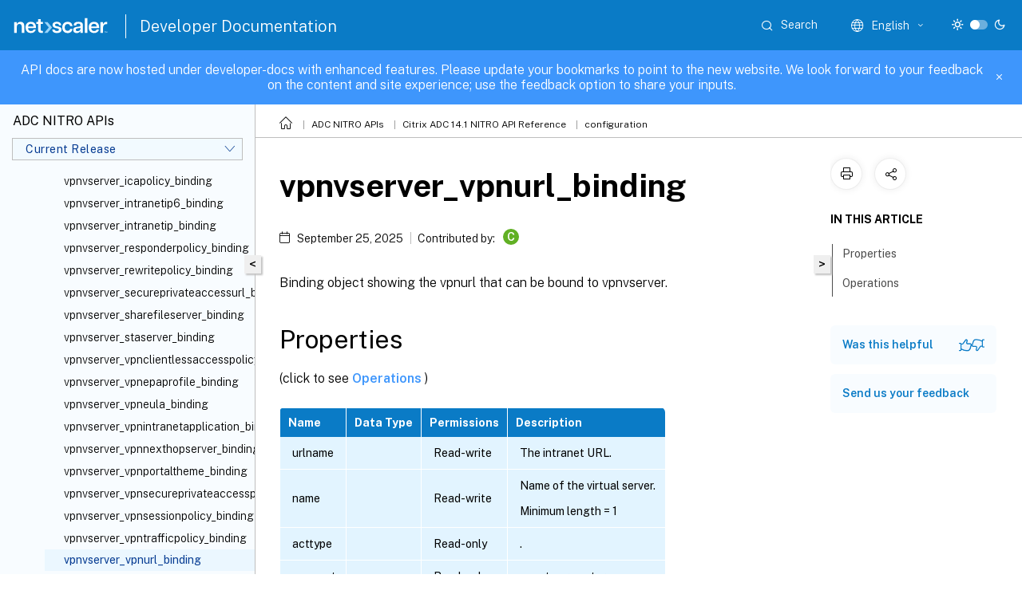

--- FILE ---
content_type: text/html; charset=UTF-8
request_url: https://developer-docs.netscaler.com/en-us/adc-nitro-api/current-release/configuration/vpn/vpnvserver_vpnurl_binding
body_size: 28468
content:
<!DOCTYPE html>
<html lang="en" class="theme" style="visibility:hidden">
    <head>
<meta http-equiv="Content-Type" content="text/html; charset=UTF-8">
    <meta charset="UTF-8">
    <meta http-equiv="X-UA-Compatible" content="IE=edge">
    <meta name="viewport" content="width=device-width, initial-scale=1.0, maximum-scale=12.0, user-scalable=yes">
    
    
   
    <title>vpnvserver_vpnurl_binding | configuration</title>
	
    <meta name="description" content="Binding object showing the vpnurl that can be bound to vpnvserver. . .">
	
    <meta name="ctx_product" content="adc-nitro-api">
    
    <meta name="ctx_product_version" content="adc-nitro-api_cr">
    <meta name="lastModified" content="September 25, 2025">
<meta name="mt_fly_provider" content="">
    <meta name="lang_code" content="en-us">   
    <meta name="google-site-verification" content="6TdUrxBvG9PpZk7othA89-FczgAi4pbKP28KVHnxAcU">
    

    

      <link rel="preconnect" href="https://consent.trustarc.com" crossorigin>   

   <link rel="preconnect" href="https://fonts.gstatic.com" crossorigin>

    <link rel="preload" as="style" href="https://fonts.googleapis.com/css2?family=Public+Sans:wght@300;400;600;700&amp;display=swap">

    <link rel="stylesheet" href="https://fonts.googleapis.com/css2?family=Public+Sans:wght@300;400;600;700&amp;display=swap" media="print" onload="this.media='all'">

        
   
    <link rel="preload" as="style" href="/assets/main.css">
    <link rel="stylesheet" href="/assets/main.css">



    <link rel="canonical" href="/en-us/adc-nitro-api/current-release/configuration/vpn/vpnvserver_vpnurl_binding.html">
    <link rel="icon" type="image/vnd.microsoft.icon" href="/assets/images/favicon.ico">
    <link rel="apple-touch-icon" href="/assets/images/apple-touch-icon.png">
  
    
    
</head>

    <body class="doc">
        <div class="docs-container-fluid">
            <div class="row no-gutters docs-header-container" id="docs-header-container-id">
                <div class="col-sm-12 col-md-12 docs-page-header">
                    
                        
<header class="docs-header clearfix">
  <!-- <button type="button" id="extra-close-button" class="close" data-dismiss="modal" aria-label="Close">
        <span aria-hidden="true">&times;</span>
    </button> -->

  <div class="md-search">
    <div class="md-search-close">
      <span class="docs-icon icon-close"></span>
    </div>
  </div>
  <div class="header-left">
    <div class="docs-icon icon-hamburger md-hamburger"></div>

    <a class="site-title" onclick="location.href='http://netscaler.com';">
      <img class="add-header-logo">
      
    </a>
    <span class="header-divider"> </span>
    <a href="/en-us" class="site-title-text">Developer Documentation</a>
  </div>
  <div class="header-right">
    <div class="search-bar-container">
<!-- Button trigger modal -->
<button type="button" class="btn btn-primary search-btn-homepage" data-toggle="modal" data-target="#algoliaModal" id="search-btn">
  <span class="docs-icon icon-search"></span>
  <div class="search-box-new"> Search</div>
</button>

<input type="hidden" id="search_type" value="Type to search">
<input type="hidden" id="search_no_results" value="No results">
<input type="hidden" id="search_filter" value="Filters">
<input type="hidden" id="search_refine" value="Refine results">
<input type="hidden" id="search_clear_all" value="Clear All">
<input type="hidden" id="search_citrix_pro_doc" value="Search developer documentation">
<input type="hidden" id="search_query" value="Try a different or less specific query. Remove any selected filters. Example queries include upgrade, workspace, certificate.">
<input type="hidden" id="search_recommended" value="Recommended topics">
<input type="hidden" id="search_related_topics" value="Related topics in Citrix Tech Zone">
<input type="hidden" id="search_no_result_tech_zone" value="No results found in Tech Zone">
<input type="hidden" id="search_show_more" value="Show more in Tech Zone">
<input type="hidden" id="search_query_all" value="Search in all products">
<input type="hidden" id="search_featured" value="Featured topics">
<input type="hidden" id="search_active_filter" value="Selected filter">

  <!-- Modal -->
  <div class="modal fade" id="algoliaModal" data-backdrop="false" tabindex="-1" role="dialog" aria-labelledby="algoliaModalLabel" aria-hidden="true">
    <div class="modal-dialog modal-dialog-scrollable" role="document">
      <div class="modal-content search-modal-content">
        <div class="modal-body search-modal-body" id="modal-box-algolia">
          <div>
            <div class="search-filter-head">
              <div class="inner-div">
                <div class="close-search-modal-mobile" data-dismiss="modal" aria-label="Close">
                 <span class="docs-icon algolia-modal-close-icon icon-arrow-back-search"></span>
                </div> 
                <div id="autocomplete">
                </div>
                <div class="close-search-modal" data-dismiss="modal" aria-label="Close">
                  <p>Close</p> <span class="docs-icon icon-clearAll-search"></span>
                </div>
                <div class="mobile-filter" id="mobile-filter-button"><span class="docs-icon icon-filter"></span></div>    
              </div>
            </div>
            <div class="search-hits">
              <div class="products-heading">
                <div class="prod">
                <div class="refine-heading">Refine results</div>
                <div id="clear-refinement" class="bg-ss-clear"></div>
                </div>
                <div id="hierarchical-menu">
                  <input type="text" id="product-search" class="product-searchbox" placeholder="Search for products">
                  <p class="select-product-mobile">Select Product</p>
                </div>
              </div>
              <div class="mobile-apply-filter" id="mobile-filter-div">
                <div class="mobile-apply-filter-inner">
                  <div id="apply-filter">Apply</div>
                  <div id="clear-refinement-mobile">Clear All</div>
                </div>
              </div>
              <div id="result-div">
                <div id="query-suggestion-div"></div>
                <div class="show-filter">
                  <div id="selected-message">Selected filter</div>
                  <div id="current-refinements"></div>
                </div>
                <div id="empty-search-algolia">
                  <div class="search-icon-big">
                    <span class="docs-icon icon-search no-result"></span>
                  </div>
                  <div class="empty-message-class">
                     <div class="empty-message-line-1 modal-text-center">Search developer documentation</div>
                  </div>
                </div>
                <div id="infinite-hits-custom" class="hits-container" style="display:none;">
                </div>
              </div>
            </div>
          </div>
        </div>
      </div>
    </div>
  </div>

      <span class="docs-icon icon-search md-search-submit"></span>
    </div>
<div class="language-container">
    <button type="button" class="btn btn-default dropdown-toggle" data-toggle="dropdown" aria-haspopup="true" aria-expanded="false" onclick="loadCaptcha('language')">
        <i class="docs-icon icon-globe cx-globe lang-selected"></i>
        <span class="lang-selected-text"></span>
        <span class="docs-icon dropdown-arrow icon-arrow-down-rounded"></span>
    </button>
        
    <ul class="dropdown-menu">
        <li class="lang active lang-desktop">
            <a class='language-option' href='/en-us/adc-nitro-api/current-release/configuration/vpn/vpnvserver_vpnurl_binding?lang-switch=true'>
                <div class="lang-p">
                    English
                </div>
            </a>
        </li>
        <li class="lang active lang-mobile">
            <a class='language-option' href='/en-us/adc-nitro-api/current-release/configuration/vpn/vpnvserver_vpnurl_binding?lang-switch=true'>
                <div class="lang-p">
                    EN
                </div>
            </a>
        </li>
    </ul>
</div>



    <div class="light-toggle-box">
      <div class="light docs-actions-item">
        <span data-content="Light theme">
          <i class="docs-icon icon-sun"></i>
        </span>
      </div>
      <label class="switch">
        <input id="switch_theme" type="checkbox">
        <span class="slider round"></span>
      </label>
      <div class="dark docs-actions-item">
        <span data-content="Dark theme">
          <i class="docs-icon icon-moon"></i>
        </span>
      </div>
    </div>

    <button class="themebtn-switch">
      <span data-content="Light theme" class="theme-mobile">
        <i class="docs-icon icon-sun"></i>
      </span>
    </button>
  </div>
</header>


                    
					 <div id="docs-banner">
                        <div id="banner-div" style="display: none;" data-component="dismissible-item" data-expiry="1000" data-id="welcome-banner" data-type="info" data-value='&lt;div&gt;&lt;p id="text-banner"&gt;&lt;/p&gt;&lt;p id="new-banner"&gt;&lt;/p&gt;&lt;/div&gt;'></div>


                    </div>
                </div>
            </div>
            <div class="row no-gutters">
                <div class="col-sm-12 col-md-12 docs-page-content">
			<div id="invisible-recaptcha"></div>
     			 <input type="hidden" id="recaptchaVal" value="">
                    
   
<div class="row no-gutters" id="collapse">
  <div class="col-3 col-md-4 col-lg-3 content-left-wrapper">
    <div class="left-wrapper">
      
      

    
   <div class="version-name-class">
       <span class="version-name">ADC NITRO APIs</span>
   </div>
    <div class="cx-version-options">
        <div class="dropdown">
            
            <button class="btn btn-secondary dropdown-toggle docsproductversiondropdown" type="button" data-toggle="dropdown" aria-haspopup="true" aria-expanded="false">
                <p class="version-name-container">
                     <span class="version-name">Current Release</span>
                    
                </p>
                <span class="docs-icon icons-arrow-version-selector"></span>
                
            </button>
            <div class="dropdown-menu" aria-labelledby="dropdownMenuButton">
            
              <a class="dropdown-item" data-version-url="/en-us/adc-nitro-api/current-release/configuration/vpn/vpnvserver_vpnurl_binding.html">Current Release</a>
            
              <a class="dropdown-item" data-version-url="/en-us/adc-nitro-api/13-1/configuration/vpn/vpnvserver_vpnurl_binding.html">13.1</a>
            
              <a class="dropdown-item" data-version-url="/en-us/adc-nitro-api/13/configuration/vpn/vpnvserver_vpnurl_binding.html">13</a>
            
            </div>
        </div>
    </div>


<div class="left-nav">
    <div class="overlay"></div>
    <ul class="ctx-sub-menu scrollable">
                <li class="has-sub-nav-li">
                    
                    <p>
                        <span class="ctx-sub-menu-group-link has-sub-nav docs-icon icon-arrow-down-rounded"></span>
                    
                        
                        
                        
                        
                        <a class="ctx-sub-menu-group-title">
                            aaa
                            
                            
                        </a>
                    </p>
                        <ul id="ctx-sub-menu-children" class="ctx-sub-menu-closed">
                                <li>
                                    <p>  
                                        <a href='/en-us/adc-nitro-api/current-release/configuration/aaa/aaa'>aaa</a>
                                </p>
</li>
                                <li>
                                    <p>  
                                        <a href='/en-us/adc-nitro-api/current-release/configuration/aaa/aaacertparams'>aaacertparams</a>
                                </p>
</li>
                                <li>
                                    <p>  
                                        <a href='/en-us/adc-nitro-api/current-release/configuration/aaa/aaaglobal_aaapreauthenticationpolicy_binding'>aaaglobal_aaapreauthenticationpolicy_binding</a>
                                </p>
</li>
                                <li>
                                    <p>  
                                        <a href='/en-us/adc-nitro-api/current-release/configuration/aaa/aaaglobal_authenticationnegotiateaction_binding'>aaaglobal_authenticationnegotiateaction_binding</a>
                                </p>
</li>
                                <li>
                                    <p>  
                                        <a href='/en-us/adc-nitro-api/current-release/configuration/aaa/aaaglobal_binding'>aaaglobal_binding</a>
                                </p>
</li>
                                <li>
                                    <p>  
                                        <a href='/en-us/adc-nitro-api/current-release/configuration/aaa/aaagroup'>aaagroup</a>
                                </p>
</li>
                                <li>
                                    <p>  
                                        <a href='/en-us/adc-nitro-api/current-release/configuration/aaa/aaagroup_aaauser_binding'>aaagroup_aaauser_binding</a>
                                </p>
</li>
                                <li>
                                    <p>  
                                        <a href='/en-us/adc-nitro-api/current-release/configuration/aaa/aaagroup_auditnslogpolicy_binding'>aaagroup_auditnslogpolicy_binding</a>
                                </p>
</li>
                                <li>
                                    <p>  
                                        <a href='/en-us/adc-nitro-api/current-release/configuration/aaa/aaagroup_auditsyslogpolicy_binding'>aaagroup_auditsyslogpolicy_binding</a>
                                </p>
</li>
                                <li>
                                    <p>  
                                        <a href='/en-us/adc-nitro-api/current-release/configuration/aaa/aaagroup_authorizationpolicy_binding'>aaagroup_authorizationpolicy_binding</a>
                                </p>
</li>
                                <li>
                                    <p>  
                                        <a href='/en-us/adc-nitro-api/current-release/configuration/aaa/aaagroup_binding'>aaagroup_binding</a>
                                </p>
</li>
                                <li>
                                    <p>  
                                        <a href='/en-us/adc-nitro-api/current-release/configuration/aaa/aaagroup_intranetip6_binding'>aaagroup_intranetip6_binding</a>
                                </p>
</li>
                                <li>
                                    <p>  
                                        <a href='/en-us/adc-nitro-api/current-release/configuration/aaa/aaagroup_intranetip_binding'>aaagroup_intranetip_binding</a>
                                </p>
</li>
                                <li>
                                    <p>  
                                        <a href='/en-us/adc-nitro-api/current-release/configuration/aaa/aaagroup_tmsessionpolicy_binding'>aaagroup_tmsessionpolicy_binding</a>
                                </p>
</li>
                                <li>
                                    <p>  
                                        <a href='/en-us/adc-nitro-api/current-release/configuration/aaa/aaagroup_vpnintranetapplication_binding'>aaagroup_vpnintranetapplication_binding</a>
                                </p>
</li>
                                <li>
                                    <p>  
                                        <a href='/en-us/adc-nitro-api/current-release/configuration/aaa/aaagroup_vpnsecureprivateaccessprofile_binding'>aaagroup_vpnsecureprivateaccessprofile_binding</a>
                                </p>
</li>
                                <li>
                                    <p>  
                                        <a href='/en-us/adc-nitro-api/current-release/configuration/aaa/aaagroup_vpnsessionpolicy_binding'>aaagroup_vpnsessionpolicy_binding</a>
                                </p>
</li>
                                <li>
                                    <p>  
                                        <a href='/en-us/adc-nitro-api/current-release/configuration/aaa/aaagroup_vpntrafficpolicy_binding'>aaagroup_vpntrafficpolicy_binding</a>
                                </p>
</li>
                                <li>
                                    <p>  
                                        <a href='/en-us/adc-nitro-api/current-release/configuration/aaa/aaagroup_vpnurl_binding'>aaagroup_vpnurl_binding</a>
                                </p>
</li>
                                <li>
                                    <p>  
                                        <a href='/en-us/adc-nitro-api/current-release/configuration/aaa/aaagroup_vpnurlpolicy_binding'>aaagroup_vpnurlpolicy_binding</a>
                                </p>
</li>
                                <li>
                                    <p>  
                                        <a href='/en-us/adc-nitro-api/current-release/configuration/aaa/aaakcdaccount'>aaakcdaccount</a>
                                </p>
</li>
                                <li>
                                    <p>  
                                        <a href='/en-us/adc-nitro-api/current-release/configuration/aaa/aaaldapparams'>aaaldapparams</a>
                                </p>
</li>
                                <li>
                                    <p>  
                                        <a href='/en-us/adc-nitro-api/current-release/configuration/aaa/aaaotpparameter'>aaaotpparameter</a>
                                </p>
</li>
                                <li>
                                    <p>  
                                        <a href='/en-us/adc-nitro-api/current-release/configuration/aaa/aaaparameter'>aaaparameter</a>
                                </p>
</li>
                                <li>
                                    <p>  
                                        <a href='/en-us/adc-nitro-api/current-release/configuration/aaa/aaapreauthenticationaction'>aaapreauthenticationaction</a>
                                </p>
</li>
                                <li>
                                    <p>  
                                        <a href='/en-us/adc-nitro-api/current-release/configuration/aaa/aaapreauthenticationparameter'>aaapreauthenticationparameter</a>
                                </p>
</li>
                                <li>
                                    <p>  
                                        <a href='/en-us/adc-nitro-api/current-release/configuration/aaa/aaapreauthenticationpolicy'>aaapreauthenticationpolicy</a>
                                </p>
</li>
                                <li>
                                    <p>  
                                        <a href='/en-us/adc-nitro-api/current-release/configuration/aaa/aaapreauthenticationpolicy_aaaglobal_binding'>aaapreauthenticationpolicy_aaaglobal_binding</a>
                                </p>
</li>
                                <li>
                                    <p>  
                                        <a href='/en-us/adc-nitro-api/current-release/configuration/aaa/aaapreauthenticationpolicy_binding'>aaapreauthenticationpolicy_binding</a>
                                </p>
</li>
                                <li>
                                    <p>  
                                        <a href='/en-us/adc-nitro-api/current-release/configuration/aaa/aaapreauthenticationpolicy_vpnvserver_binding'>aaapreauthenticationpolicy_vpnvserver_binding</a>
                                </p>
</li>
                                <li>
                                    <p>  
                                        <a href='/en-us/adc-nitro-api/current-release/configuration/aaa/aaaradiusparams'>aaaradiusparams</a>
                                </p>
</li>
                                <li>
                                    <p>  
                                        <a href='/en-us/adc-nitro-api/current-release/configuration/aaa/aaasession'>aaasession</a>
                                </p>
</li>
                                <li>
                                    <p>  
                                        <a href='/en-us/adc-nitro-api/current-release/configuration/aaa/aaassoprofile'>aaassoprofile</a>
                                </p>
</li>
                                <li>
                                    <p>  
                                        <a href='/en-us/adc-nitro-api/current-release/configuration/aaa/aaatacacsparams'>aaatacacsparams</a>
                                </p>
</li>
                                <li>
                                    <p>  
                                        <a href='/en-us/adc-nitro-api/current-release/configuration/aaa/aaauser'>aaauser</a>
                                </p>
</li>
                                <li>
                                    <p>  
                                        <a href='/en-us/adc-nitro-api/current-release/configuration/aaa/aaauser_aaagroup_binding'>aaauser_aaagroup_binding</a>
                                </p>
</li>
                                <li>
                                    <p>  
                                        <a href='/en-us/adc-nitro-api/current-release/configuration/aaa/aaauser_auditnslogpolicy_binding'>aaauser_auditnslogpolicy_binding</a>
                                </p>
</li>
                                <li>
                                    <p>  
                                        <a href='/en-us/adc-nitro-api/current-release/configuration/aaa/aaauser_auditsyslogpolicy_binding'>aaauser_auditsyslogpolicy_binding</a>
                                </p>
</li>
                                <li>
                                    <p>  
                                        <a href='/en-us/adc-nitro-api/current-release/configuration/aaa/aaauser_authorizationpolicy_binding'>aaauser_authorizationpolicy_binding</a>
                                </p>
</li>
                                <li>
                                    <p>  
                                        <a href='/en-us/adc-nitro-api/current-release/configuration/aaa/aaauser_binding'>aaauser_binding</a>
                                </p>
</li>
                                <li>
                                    <p>  
                                        <a href='/en-us/adc-nitro-api/current-release/configuration/aaa/aaauser_intranetip6_binding'>aaauser_intranetip6_binding</a>
                                </p>
</li>
                                <li>
                                    <p>  
                                        <a href='/en-us/adc-nitro-api/current-release/configuration/aaa/aaauser_intranetip_binding'>aaauser_intranetip_binding</a>
                                </p>
</li>
                                <li>
                                    <p>  
                                        <a href='/en-us/adc-nitro-api/current-release/configuration/aaa/aaauser_tmsessionpolicy_binding'>aaauser_tmsessionpolicy_binding</a>
                                </p>
</li>
                                <li>
                                    <p>  
                                        <a href='/en-us/adc-nitro-api/current-release/configuration/aaa/aaauser_vpnintranetapplication_binding'>aaauser_vpnintranetapplication_binding</a>
                                </p>
</li>
                                <li>
                                    <p>  
                                        <a href='/en-us/adc-nitro-api/current-release/configuration/aaa/aaauser_vpnsecureprivateaccessprofile_binding'>aaauser_vpnsecureprivateaccessprofile_binding</a>
                                </p>
</li>
                                <li>
                                    <p>  
                                        <a href='/en-us/adc-nitro-api/current-release/configuration/aaa/aaauser_vpnsessionpolicy_binding'>aaauser_vpnsessionpolicy_binding</a>
                                </p>
</li>
                                <li>
                                    <p>  
                                        <a href='/en-us/adc-nitro-api/current-release/configuration/aaa/aaauser_vpntrafficpolicy_binding'>aaauser_vpntrafficpolicy_binding</a>
                                </p>
</li>
                                <li>
                                    <p>  
                                        <a href='/en-us/adc-nitro-api/current-release/configuration/aaa/aaauser_vpnurl_binding'>aaauser_vpnurl_binding</a>
                                </p>
</li>
                                <li>
                                    <p>  
                                        <a href='/en-us/adc-nitro-api/current-release/configuration/aaa/aaauser_vpnurlpolicy_binding'>aaauser_vpnurlpolicy_binding</a>
                                </p>
</li>
                        </ul>
                 </li>
                <li class="has-sub-nav-li">
                    
                    <p>
                        <span class="ctx-sub-menu-group-link has-sub-nav docs-icon icon-arrow-down-rounded"></span>
                    
                        
                        
                        
                        
                        <a class="ctx-sub-menu-group-title">
                            adm
                            
                            
                        </a>
                    </p>
                        <ul id="ctx-sub-menu-children" class="ctx-sub-menu-closed">
                                <li>
                                    <p>  
                                        <a href='/en-us/adc-nitro-api/current-release/configuration/adm/adm'>adm</a>
                                </p>
</li>
                                <li>
                                    <p>  
                                        <a href='/en-us/adc-nitro-api/current-release/configuration/adm/admparameter'>admparameter</a>
                                </p>
</li>
                        </ul>
                 </li>
                <li class="has-sub-nav-li">
                    
                    <p>
                        <span class="ctx-sub-menu-group-link has-sub-nav docs-icon icon-arrow-down-rounded"></span>
                    
                        
                        
                        
                        
                        <a class="ctx-sub-menu-group-title">
                            analytics
                            
                            
                        </a>
                    </p>
                        <ul id="ctx-sub-menu-children" class="ctx-sub-menu-closed">
                                <li>
                                    <p>  
                                        <a href='/en-us/adc-nitro-api/current-release/configuration/analytics/analytics'>analytics</a>
                                </p>
</li>
                                <li>
                                    <p>  
                                        <a href='/en-us/adc-nitro-api/current-release/configuration/analytics/analyticsglobal_analyticsprofile_binding'>analyticsglobal_analyticsprofile_binding</a>
                                </p>
</li>
                                <li>
                                    <p>  
                                        <a href='/en-us/adc-nitro-api/current-release/configuration/analytics/analyticsglobal_binding'>analyticsglobal_binding</a>
                                </p>
</li>
                                <li>
                                    <p>  
                                        <a href='/en-us/adc-nitro-api/current-release/configuration/analytics/analyticsprofile'>analyticsprofile</a>
                                </p>
</li>
                        </ul>
                 </li>
                <li class="has-sub-nav-li">
                    
                    <p>
                        <span class="ctx-sub-menu-group-link has-sub-nav docs-icon icon-arrow-down-rounded"></span>
                    
                        
                        
                        
                        
                        <a class="ctx-sub-menu-group-title">
                            api
                            
                            
                        </a>
                    </p>
                        <ul id="ctx-sub-menu-children" class="ctx-sub-menu-closed">
                                <li>
                                    <p>  
                                        <a href='/en-us/adc-nitro-api/current-release/configuration/api/api'>api</a>
                                </p>
</li>
                                <li>
                                    <p>  
                                        <a href='/en-us/adc-nitro-api/current-release/configuration/api/apiprofile'>apiprofile</a>
                                </p>
</li>
                                <li>
                                    <p>  
                                        <a href='/en-us/adc-nitro-api/current-release/configuration/api/apiprofile_apispec_binding'>apiprofile_apispec_binding</a>
                                </p>
</li>
                                <li>
                                    <p>  
                                        <a href='/en-us/adc-nitro-api/current-release/configuration/api/apiprofile_binding'>apiprofile_binding</a>
                                </p>
</li>
                                <li>
                                    <p>  
                                        <a href='/en-us/adc-nitro-api/current-release/configuration/api/apispec'>apispec</a>
                                </p>
</li>
                                <li>
                                    <p>  
                                        <a href='/en-us/adc-nitro-api/current-release/configuration/api/apispec_binding'>apispec_binding</a>
                                </p>
</li>
                                <li>
                                    <p>  
                                        <a href='/en-us/adc-nitro-api/current-release/configuration/api/apispec_specendpoint_binding'>apispec_specendpoint_binding</a>
                                </p>
</li>
                                <li>
                                    <p>  
                                        <a href='/en-us/adc-nitro-api/current-release/configuration/api/apispecfile'>apispecfile</a>
                                </p>
</li>
                        </ul>
                 </li>
                <li class="has-sub-nav-li">
                    
                    <p>
                        <span class="ctx-sub-menu-group-link has-sub-nav docs-icon icon-arrow-down-rounded"></span>
                    
                        
                        
                        
                        
                        <a class="ctx-sub-menu-group-title">
                            app
                            
                            
                        </a>
                    </p>
                        <ul id="ctx-sub-menu-children" class="ctx-sub-menu-closed">
                                <li>
                                    <p>  
                                        <a href='/en-us/adc-nitro-api/current-release/configuration/app/app'>app</a>
                                </p>
</li>
                                <li>
                                    <p>  
                                        <a href='/en-us/adc-nitro-api/current-release/configuration/app/application'>application</a>
                                </p>
</li>
                        </ul>
                 </li>
                <li class="has-sub-nav-li">
                    
                    <p>
                        <span class="ctx-sub-menu-group-link has-sub-nav docs-icon icon-arrow-down-rounded"></span>
                    
                        
                        
                        
                        
                        <a class="ctx-sub-menu-group-title">
                            appflow
                            
                            
                        </a>
                    </p>
                        <ul id="ctx-sub-menu-children" class="ctx-sub-menu-closed">
                                <li>
                                    <p>  
                                        <a href='/en-us/adc-nitro-api/current-release/configuration/appflow/appflow'>appflow</a>
                                </p>
</li>
                                <li>
                                    <p>  
                                        <a href='/en-us/adc-nitro-api/current-release/configuration/appflow/appflowaction'>appflowaction</a>
                                </p>
</li>
                                <li>
                                    <p>  
                                        <a href='/en-us/adc-nitro-api/current-release/configuration/appflow/appflowaction_analyticsprofile_binding'>appflowaction_analyticsprofile_binding</a>
                                </p>
</li>
                                <li>
                                    <p>  
                                        <a href='/en-us/adc-nitro-api/current-release/configuration/appflow/appflowaction_binding'>appflowaction_binding</a>
                                </p>
</li>
                                <li>
                                    <p>  
                                        <a href='/en-us/adc-nitro-api/current-release/configuration/appflow/appflowcollector'>appflowcollector</a>
                                </p>
</li>
                                <li>
                                    <p>  
                                        <a href='/en-us/adc-nitro-api/current-release/configuration/appflow/appflowglobal_appflowpolicy_binding'>appflowglobal_appflowpolicy_binding</a>
                                </p>
</li>
                                <li>
                                    <p>  
                                        <a href='/en-us/adc-nitro-api/current-release/configuration/appflow/appflowglobal_binding'>appflowglobal_binding</a>
                                </p>
</li>
                                <li>
                                    <p>  
                                        <a href='/en-us/adc-nitro-api/current-release/configuration/appflow/appflowparam'>appflowparam</a>
                                </p>
</li>
                                <li>
                                    <p>  
                                        <a href='/en-us/adc-nitro-api/current-release/configuration/appflow/appflowpolicy'>appflowpolicy</a>
                                </p>
</li>
                                <li>
                                    <p>  
                                        <a href='/en-us/adc-nitro-api/current-release/configuration/appflow/appflowpolicy_appflowglobal_binding'>appflowpolicy_appflowglobal_binding</a>
                                </p>
</li>
                                <li>
                                    <p>  
                                        <a href='/en-us/adc-nitro-api/current-release/configuration/appflow/appflowpolicy_appflowpolicylabel_binding'>appflowpolicy_appflowpolicylabel_binding</a>
                                </p>
</li>
                                <li>
                                    <p>  
                                        <a href='/en-us/adc-nitro-api/current-release/configuration/appflow/appflowpolicy_binding'>appflowpolicy_binding</a>
                                </p>
</li>
                                <li>
                                    <p>  
                                        <a href='/en-us/adc-nitro-api/current-release/configuration/appflow/appflowpolicy_csvserver_binding'>appflowpolicy_csvserver_binding</a>
                                </p>
</li>
                                <li>
                                    <p>  
                                        <a href='/en-us/adc-nitro-api/current-release/configuration/appflow/appflowpolicy_lbvserver_binding'>appflowpolicy_lbvserver_binding</a>
                                </p>
</li>
                                <li>
                                    <p>  
                                        <a href='/en-us/adc-nitro-api/current-release/configuration/appflow/appflowpolicy_vpnvserver_binding'>appflowpolicy_vpnvserver_binding</a>
                                </p>
</li>
                                <li>
                                    <p>  
                                        <a href='/en-us/adc-nitro-api/current-release/configuration/appflow/appflowpolicylabel'>appflowpolicylabel</a>
                                </p>
</li>
                                <li>
                                    <p>  
                                        <a href='/en-us/adc-nitro-api/current-release/configuration/appflow/appflowpolicylabel_appflowpolicy_binding'>appflowpolicylabel_appflowpolicy_binding</a>
                                </p>
</li>
                                <li>
                                    <p>  
                                        <a href='/en-us/adc-nitro-api/current-release/configuration/appflow/appflowpolicylabel_binding'>appflowpolicylabel_binding</a>
                                </p>
</li>
                        </ul>
                 </li>
                <li class="has-sub-nav-li">
                    
                    <p>
                        <span class="ctx-sub-menu-group-link has-sub-nav docs-icon icon-arrow-down-rounded"></span>
                    
                        
                        
                        
                        
                        <a class="ctx-sub-menu-group-title">
                            appfw
                            
                            
                        </a>
                    </p>
                        <ul id="ctx-sub-menu-children" class="ctx-sub-menu-closed">
                                <li>
                                    <p>  
                                        <a href='/en-us/adc-nitro-api/current-release/configuration/appfw/appfw'>appfw</a>
                                </p>
</li>
                                <li>
                                    <p>  
                                        <a href='/en-us/adc-nitro-api/current-release/configuration/appfw/appfwarchive'>appfwarchive</a>
                                </p>
</li>
                                <li>
                                    <p>  
                                        <a href='/en-us/adc-nitro-api/current-release/configuration/appfw/appfwconfidfield'>appfwconfidfield</a>
                                </p>
</li>
                                <li>
                                    <p>  
                                        <a href='/en-us/adc-nitro-api/current-release/configuration/appfw/appfwcustomsettings'>appfwcustomsettings</a>
                                </p>
</li>
                                <li>
                                    <p>  
                                        <a href='/en-us/adc-nitro-api/current-release/configuration/appfw/appfwfieldtype'>appfwfieldtype</a>
                                </p>
</li>
                                <li>
                                    <p>  
                                        <a href='/en-us/adc-nitro-api/current-release/configuration/appfw/appfwglobal_appfwpolicy_binding'>appfwglobal_appfwpolicy_binding</a>
                                </p>
</li>
                                <li>
                                    <p>  
                                        <a href='/en-us/adc-nitro-api/current-release/configuration/appfw/appfwglobal_auditnslogpolicy_binding'>appfwglobal_auditnslogpolicy_binding</a>
                                </p>
</li>
                                <li>
                                    <p>  
                                        <a href='/en-us/adc-nitro-api/current-release/configuration/appfw/appfwglobal_auditsyslogpolicy_binding'>appfwglobal_auditsyslogpolicy_binding</a>
                                </p>
</li>
                                <li>
                                    <p>  
                                        <a href='/en-us/adc-nitro-api/current-release/configuration/appfw/appfwglobal_binding'>appfwglobal_binding</a>
                                </p>
</li>
                                <li>
                                    <p>  
                                        <a href='/en-us/adc-nitro-api/current-release/configuration/appfw/appfwgrpccontenttype'>appfwgrpccontenttype</a>
                                </p>
</li>
                                <li>
                                    <p>  
                                        <a href='/en-us/adc-nitro-api/current-release/configuration/appfw/appfwgrpcwebjsoncontenttype'>appfwgrpcwebjsoncontenttype</a>
                                </p>
</li>
                                <li>
                                    <p>  
                                        <a href='/en-us/adc-nitro-api/current-release/configuration/appfw/appfwgrpcwebtextcontenttype'>appfwgrpcwebtextcontenttype</a>
                                </p>
</li>
                                <li>
                                    <p>  
                                        <a href='/en-us/adc-nitro-api/current-release/configuration/appfw/appfwhtmlerrorpage'>appfwhtmlerrorpage</a>
                                </p>
</li>
                                <li>
                                    <p>  
                                        <a href='/en-us/adc-nitro-api/current-release/configuration/appfw/appfwjsoncontenttype'>appfwjsoncontenttype</a>
                                </p>
</li>
                                <li>
                                    <p>  
                                        <a href='/en-us/adc-nitro-api/current-release/configuration/appfw/appfwjsonerrorpage'>appfwjsonerrorpage</a>
                                </p>
</li>
                                <li>
                                    <p>  
                                        <a href='/en-us/adc-nitro-api/current-release/configuration/appfw/appfwlearningdata'>appfwlearningdata</a>
                                </p>
</li>
                                <li>
                                    <p>  
                                        <a href='/en-us/adc-nitro-api/current-release/configuration/appfw/appfwlearningsettings'>appfwlearningsettings</a>
                                </p>
</li>
                                <li>
                                    <p>  
                                        <a href='/en-us/adc-nitro-api/current-release/configuration/appfw/appfwmultipartformcontenttype'>appfwmultipartformcontenttype</a>
                                </p>
</li>
                                <li>
                                    <p>  
                                        <a href='/en-us/adc-nitro-api/current-release/configuration/appfw/appfwpolicy'>appfwpolicy</a>
                                </p>
</li>
                                <li>
                                    <p>  
                                        <a href='/en-us/adc-nitro-api/current-release/configuration/appfw/appfwpolicy_appfwglobal_binding'>appfwpolicy_appfwglobal_binding</a>
                                </p>
</li>
                                <li>
                                    <p>  
                                        <a href='/en-us/adc-nitro-api/current-release/configuration/appfw/appfwpolicy_appfwpolicylabel_binding'>appfwpolicy_appfwpolicylabel_binding</a>
                                </p>
</li>
                                <li>
                                    <p>  
                                        <a href='/en-us/adc-nitro-api/current-release/configuration/appfw/appfwpolicy_binding'>appfwpolicy_binding</a>
                                </p>
</li>
                                <li>
                                    <p>  
                                        <a href='/en-us/adc-nitro-api/current-release/configuration/appfw/appfwpolicy_csvserver_binding'>appfwpolicy_csvserver_binding</a>
                                </p>
</li>
                                <li>
                                    <p>  
                                        <a href='/en-us/adc-nitro-api/current-release/configuration/appfw/appfwpolicy_lbvserver_binding'>appfwpolicy_lbvserver_binding</a>
                                </p>
</li>
                                <li>
                                    <p>  
                                        <a href='/en-us/adc-nitro-api/current-release/configuration/appfw/appfwpolicy_vpnvserver_binding'>appfwpolicy_vpnvserver_binding</a>
                                </p>
</li>
                                <li>
                                    <p>  
                                        <a href='/en-us/adc-nitro-api/current-release/configuration/appfw/appfwpolicylabel'>appfwpolicylabel</a>
                                </p>
</li>
                                <li>
                                    <p>  
                                        <a href='/en-us/adc-nitro-api/current-release/configuration/appfw/appfwpolicylabel_appfwpolicy_binding'>appfwpolicylabel_appfwpolicy_binding</a>
                                </p>
</li>
                                <li>
                                    <p>  
                                        <a href='/en-us/adc-nitro-api/current-release/configuration/appfw/appfwpolicylabel_binding'>appfwpolicylabel_binding</a>
                                </p>
</li>
                                <li>
                                    <p>  
                                        <a href='/en-us/adc-nitro-api/current-release/configuration/appfw/appfwpolicylabel_policybinding_binding'>appfwpolicylabel_policybinding_binding</a>
                                </p>
</li>
                                <li>
                                    <p>  
                                        <a href='/en-us/adc-nitro-api/current-release/configuration/appfw/appfwprofile'>appfwprofile</a>
                                </p>
</li>
                                <li>
                                    <p>  
                                        <a href='/en-us/adc-nitro-api/current-release/configuration/appfw/appfwprofile_appfwconfidfield_binding'>appfwprofile_appfwconfidfield_binding</a>
                                </p>
</li>
                                <li>
                                    <p>  
                                        <a href='/en-us/adc-nitro-api/current-release/configuration/appfw/appfwprofile_binding'>appfwprofile_binding</a>
                                </p>
</li>
                                <li>
                                    <p>  
                                        <a href='/en-us/adc-nitro-api/current-release/configuration/appfw/appfwprofile_blockkeyword_binding'>appfwprofile_blockkeyword_binding</a>
                                </p>
</li>
                                <li>
                                    <p>  
                                        <a href='/en-us/adc-nitro-api/current-release/configuration/appfw/appfwprofile_bypasslist_binding'>appfwprofile_bypasslist_binding</a>
                                </p>
</li>
                                <li>
                                    <p>  
                                        <a href='/en-us/adc-nitro-api/current-release/configuration/appfw/appfwprofile_cmdinjection_binding'>appfwprofile_cmdinjection_binding</a>
                                </p>
</li>
                                <li>
                                    <p>  
                                        <a href='/en-us/adc-nitro-api/current-release/configuration/appfw/appfwprofile_contenttype_binding'>appfwprofile_contenttype_binding</a>
                                </p>
</li>
                                <li>
                                    <p>  
                                        <a href='/en-us/adc-nitro-api/current-release/configuration/appfw/appfwprofile_cookieconsistency_binding'>appfwprofile_cookieconsistency_binding</a>
                                </p>
</li>
                                <li>
                                    <p>  
                                        <a href='/en-us/adc-nitro-api/current-release/configuration/appfw/appfwprofile_creditcardnumber_binding'>appfwprofile_creditcardnumber_binding</a>
                                </p>
</li>
                                <li>
                                    <p>  
                                        <a href='/en-us/adc-nitro-api/current-release/configuration/appfw/appfwprofile_crosssitescripting_binding'>appfwprofile_crosssitescripting_binding</a>
                                </p>
</li>
                                <li>
                                    <p>  
                                        <a href='/en-us/adc-nitro-api/current-release/configuration/appfw/appfwprofile_csrftag_binding'>appfwprofile_csrftag_binding</a>
                                </p>
</li>
                                <li>
                                    <p>  
                                        <a href='/en-us/adc-nitro-api/current-release/configuration/appfw/appfwprofile_denylist_binding'>appfwprofile_denylist_binding</a>
                                </p>
</li>
                                <li>
                                    <p>  
                                        <a href='/en-us/adc-nitro-api/current-release/configuration/appfw/appfwprofile_denyurl_binding'>appfwprofile_denyurl_binding</a>
                                </p>
</li>
                                <li>
                                    <p>  
                                        <a href='/en-us/adc-nitro-api/current-release/configuration/appfw/appfwprofile_excluderescontenttype_binding'>appfwprofile_excluderescontenttype_binding</a>
                                </p>
</li>
                                <li>
                                    <p>  
                                        <a href='/en-us/adc-nitro-api/current-release/configuration/appfw/appfwprofile_fakeaccount_binding'>appfwprofile_fakeaccount_binding</a>
                                </p>
</li>
                                <li>
                                    <p>  
                                        <a href='/en-us/adc-nitro-api/current-release/configuration/appfw/appfwprofile_fieldconsistency_binding'>appfwprofile_fieldconsistency_binding</a>
                                </p>
</li>
                                <li>
                                    <p>  
                                        <a href='/en-us/adc-nitro-api/current-release/configuration/appfw/appfwprofile_fieldformat_binding'>appfwprofile_fieldformat_binding</a>
                                </p>
</li>
                                <li>
                                    <p>  
                                        <a href='/en-us/adc-nitro-api/current-release/configuration/appfw/appfwprofile_fileuploadtype_binding'>appfwprofile_fileuploadtype_binding</a>
                                </p>
</li>
                                <li>
                                    <p>  
                                        <a href='/en-us/adc-nitro-api/current-release/configuration/appfw/appfwprofile_grpcvalidation_binding'>appfwprofile_grpcvalidation_binding</a>
                                </p>
</li>
                                <li>
                                    <p>  
                                        <a href='/en-us/adc-nitro-api/current-release/configuration/appfw/appfwprofile_jsonblockkeyword_binding'>appfwprofile_jsonblockkeyword_binding</a>
                                </p>
</li>
                                <li>
                                    <p>  
                                        <a href='/en-us/adc-nitro-api/current-release/configuration/appfw/appfwprofile_jsoncmdurl_binding'>appfwprofile_jsoncmdurl_binding</a>
                                </p>
</li>
                                <li>
                                    <p>  
                                        <a href='/en-us/adc-nitro-api/current-release/configuration/appfw/appfwprofile_jsondosurl_binding'>appfwprofile_jsondosurl_binding</a>
                                </p>
</li>
                                <li>
                                    <p>  
                                        <a href='/en-us/adc-nitro-api/current-release/configuration/appfw/appfwprofile_jsonsqlurl_binding'>appfwprofile_jsonsqlurl_binding</a>
                                </p>
</li>
                                <li>
                                    <p>  
                                        <a href='/en-us/adc-nitro-api/current-release/configuration/appfw/appfwprofile_jsonxssurl_binding'>appfwprofile_jsonxssurl_binding</a>
                                </p>
</li>
                                <li>
                                    <p>  
                                        <a href='/en-us/adc-nitro-api/current-release/configuration/appfw/appfwprofile_logexpression_binding'>appfwprofile_logexpression_binding</a>
                                </p>
</li>
                                <li>
                                    <p>  
                                        <a href='/en-us/adc-nitro-api/current-release/configuration/appfw/appfwprofile_restvalidation_binding'>appfwprofile_restvalidation_binding</a>
                                </p>
</li>
                                <li>
                                    <p>  
                                        <a href='/en-us/adc-nitro-api/current-release/configuration/appfw/appfwprofile_safeobject_binding'>appfwprofile_safeobject_binding</a>
                                </p>
</li>
                                <li>
                                    <p>  
                                        <a href='/en-us/adc-nitro-api/current-release/configuration/appfw/appfwprofile_sqlinjection_binding'>appfwprofile_sqlinjection_binding</a>
                                </p>
</li>
                                <li>
                                    <p>  
                                        <a href='/en-us/adc-nitro-api/current-release/configuration/appfw/appfwprofile_starturl_binding'>appfwprofile_starturl_binding</a>
                                </p>
</li>
                                <li>
                                    <p>  
                                        <a href='/en-us/adc-nitro-api/current-release/configuration/appfw/appfwprofile_trustedlearningclients_binding'>appfwprofile_trustedlearningclients_binding</a>
                                </p>
</li>
                                <li>
                                    <p>  
                                        <a href='/en-us/adc-nitro-api/current-release/configuration/appfw/appfwprofile_xmlattachmenturl_binding'>appfwprofile_xmlattachmenturl_binding</a>
                                </p>
</li>
                                <li>
                                    <p>  
                                        <a href='/en-us/adc-nitro-api/current-release/configuration/appfw/appfwprofile_xmldosurl_binding'>appfwprofile_xmldosurl_binding</a>
                                </p>
</li>
                                <li>
                                    <p>  
                                        <a href='/en-us/adc-nitro-api/current-release/configuration/appfw/appfwprofile_xmlsqlinjection_binding'>appfwprofile_xmlsqlinjection_binding</a>
                                </p>
</li>
                                <li>
                                    <p>  
                                        <a href='/en-us/adc-nitro-api/current-release/configuration/appfw/appfwprofile_xmlvalidationurl_binding'>appfwprofile_xmlvalidationurl_binding</a>
                                </p>
</li>
                                <li>
                                    <p>  
                                        <a href='/en-us/adc-nitro-api/current-release/configuration/appfw/appfwprofile_xmlwsiurl_binding'>appfwprofile_xmlwsiurl_binding</a>
                                </p>
</li>
                                <li>
                                    <p>  
                                        <a href='/en-us/adc-nitro-api/current-release/configuration/appfw/appfwprofile_xmlxss_binding'>appfwprofile_xmlxss_binding</a>
                                </p>
</li>
                                <li>
                                    <p>  
                                        <a href='/en-us/adc-nitro-api/current-release/configuration/appfw/appfwprotofile'>appfwprotofile</a>
                                </p>
</li>
                                <li>
                                    <p>  
                                        <a href='/en-us/adc-nitro-api/current-release/configuration/appfw/appfwsettings'>appfwsettings</a>
                                </p>
</li>
                                <li>
                                    <p>  
                                        <a href='/en-us/adc-nitro-api/current-release/configuration/appfw/appfwsignatures'>appfwsignatures</a>
                                </p>
</li>
                                <li>
                                    <p>  
                                        <a href='/en-us/adc-nitro-api/current-release/configuration/appfw/appfwtransactionrecords'>appfwtransactionrecords</a>
                                </p>
</li>
                                <li>
                                    <p>  
                                        <a href='/en-us/adc-nitro-api/current-release/configuration/appfw/appfwurlencodedformcontenttype'>appfwurlencodedformcontenttype</a>
                                </p>
</li>
                                <li>
                                    <p>  
                                        <a href='/en-us/adc-nitro-api/current-release/configuration/appfw/appfwwsdl'>appfwwsdl</a>
                                </p>
</li>
                                <li>
                                    <p>  
                                        <a href='/en-us/adc-nitro-api/current-release/configuration/appfw/appfwxmlcontenttype'>appfwxmlcontenttype</a>
                                </p>
</li>
                                <li>
                                    <p>  
                                        <a href='/en-us/adc-nitro-api/current-release/configuration/appfw/appfwxmlerrorpage'>appfwxmlerrorpage</a>
                                </p>
</li>
                                <li>
                                    <p>  
                                        <a href='/en-us/adc-nitro-api/current-release/configuration/appfw/appfwxmlschema'>appfwxmlschema</a>
                                </p>
</li>
                        </ul>
                 </li>
                <li class="has-sub-nav-li">
                    
                    <p>
                        <span class="ctx-sub-menu-group-link has-sub-nav docs-icon icon-arrow-down-rounded"></span>
                    
                        
                        
                        
                        
                        <a class="ctx-sub-menu-group-title">
                            appqoe
                            
                            
                        </a>
                    </p>
                        <ul id="ctx-sub-menu-children" class="ctx-sub-menu-closed">
                                <li>
                                    <p>  
                                        <a href='/en-us/adc-nitro-api/current-release/configuration/appqoe/appqoe'>appqoe</a>
                                </p>
</li>
                                <li>
                                    <p>  
                                        <a href='/en-us/adc-nitro-api/current-release/configuration/appqoe/appqoeaction'>appqoeaction</a>
                                </p>
</li>
                                <li>
                                    <p>  
                                        <a href='/en-us/adc-nitro-api/current-release/configuration/appqoe/appqoecustomresp'>appqoecustomresp</a>
                                </p>
</li>
                                <li>
                                    <p>  
                                        <a href='/en-us/adc-nitro-api/current-release/configuration/appqoe/appqoeparameter'>appqoeparameter</a>
                                </p>
</li>
                                <li>
                                    <p>  
                                        <a href='/en-us/adc-nitro-api/current-release/configuration/appqoe/appqoepolicy'>appqoepolicy</a>
                                </p>
</li>
                                <li>
                                    <p>  
                                        <a href='/en-us/adc-nitro-api/current-release/configuration/appqoe/appqoepolicy_binding'>appqoepolicy_binding</a>
                                </p>
</li>
                                <li>
                                    <p>  
                                        <a href='/en-us/adc-nitro-api/current-release/configuration/appqoe/appqoepolicy_lbvserver_binding'>appqoepolicy_lbvserver_binding</a>
                                </p>
</li>
                        </ul>
                 </li>
                <li class="has-sub-nav-li">
                    
                    <p>
                        <span class="ctx-sub-menu-group-link has-sub-nav docs-icon icon-arrow-down-rounded"></span>
                    
                        
                        
                        
                        
                        <a class="ctx-sub-menu-group-title">
                            audit
                            
                            
                        </a>
                    </p>
                        <ul id="ctx-sub-menu-children" class="ctx-sub-menu-closed">
                                <li>
                                    <p>  
                                        <a href='/en-us/adc-nitro-api/current-release/configuration/audit/audit'>audit</a>
                                </p>
</li>
                                <li>
                                    <p>  
                                        <a href='/en-us/adc-nitro-api/current-release/configuration/audit/auditmessageaction'>auditmessageaction</a>
                                </p>
</li>
                                <li>
                                    <p>  
                                        <a href='/en-us/adc-nitro-api/current-release/configuration/audit/auditmessages'>auditmessages</a>
                                </p>
</li>
                                <li>
                                    <p>  
                                        <a href='/en-us/adc-nitro-api/current-release/configuration/audit/auditnslogaction'>auditnslogaction</a>
                                </p>
</li>
                                <li>
                                    <p>  
                                        <a href='/en-us/adc-nitro-api/current-release/configuration/audit/auditnslogglobal_auditnslogpolicy_binding'>auditnslogglobal_auditnslogpolicy_binding</a>
                                </p>
</li>
                                <li>
                                    <p>  
                                        <a href='/en-us/adc-nitro-api/current-release/configuration/audit/auditnslogglobal_binding'>auditnslogglobal_binding</a>
                                </p>
</li>
                                <li>
                                    <p>  
                                        <a href='/en-us/adc-nitro-api/current-release/configuration/audit/auditnslogparams'>auditnslogparams</a>
                                </p>
</li>
                                <li>
                                    <p>  
                                        <a href='/en-us/adc-nitro-api/current-release/configuration/audit/auditnslogpolicy'>auditnslogpolicy</a>
                                </p>
</li>
                                <li>
                                    <p>  
                                        <a href='/en-us/adc-nitro-api/current-release/configuration/audit/auditnslogpolicy_aaagroup_binding'>auditnslogpolicy_aaagroup_binding</a>
                                </p>
</li>
                                <li>
                                    <p>  
                                        <a href='/en-us/adc-nitro-api/current-release/configuration/audit/auditnslogpolicy_aaauser_binding'>auditnslogpolicy_aaauser_binding</a>
                                </p>
</li>
                                <li>
                                    <p>  
                                        <a href='/en-us/adc-nitro-api/current-release/configuration/audit/auditnslogpolicy_appfwglobal_binding'>auditnslogpolicy_appfwglobal_binding</a>
                                </p>
</li>
                                <li>
                                    <p>  
                                        <a href='/en-us/adc-nitro-api/current-release/configuration/audit/auditnslogpolicy_auditnslogglobal_binding'>auditnslogpolicy_auditnslogglobal_binding</a>
                                </p>
</li>
                                <li>
                                    <p>  
                                        <a href='/en-us/adc-nitro-api/current-release/configuration/audit/auditnslogpolicy_authenticationvserver_binding'>auditnslogpolicy_authenticationvserver_binding</a>
                                </p>
</li>
                                <li>
                                    <p>  
                                        <a href='/en-us/adc-nitro-api/current-release/configuration/audit/auditnslogpolicy_binding'>auditnslogpolicy_binding</a>
                                </p>
</li>
                                <li>
                                    <p>  
                                        <a href='/en-us/adc-nitro-api/current-release/configuration/audit/auditnslogpolicy_csvserver_binding'>auditnslogpolicy_csvserver_binding</a>
                                </p>
</li>
                                <li>
                                    <p>  
                                        <a href='/en-us/adc-nitro-api/current-release/configuration/audit/auditnslogpolicy_lbvserver_binding'>auditnslogpolicy_lbvserver_binding</a>
                                </p>
</li>
                                <li>
                                    <p>  
                                        <a href='/en-us/adc-nitro-api/current-release/configuration/audit/auditnslogpolicy_systemglobal_binding'>auditnslogpolicy_systemglobal_binding</a>
                                </p>
</li>
                                <li>
                                    <p>  
                                        <a href='/en-us/adc-nitro-api/current-release/configuration/audit/auditnslogpolicy_tmglobal_binding'>auditnslogpolicy_tmglobal_binding</a>
                                </p>
</li>
                                <li>
                                    <p>  
                                        <a href='/en-us/adc-nitro-api/current-release/configuration/audit/auditnslogpolicy_vpnglobal_binding'>auditnslogpolicy_vpnglobal_binding</a>
                                </p>
</li>
                                <li>
                                    <p>  
                                        <a href='/en-us/adc-nitro-api/current-release/configuration/audit/auditnslogpolicy_vpnvserver_binding'>auditnslogpolicy_vpnvserver_binding</a>
                                </p>
</li>
                                <li>
                                    <p>  
                                        <a href='/en-us/adc-nitro-api/current-release/configuration/audit/auditsyslogaction'>auditsyslogaction</a>
                                </p>
</li>
                                <li>
                                    <p>  
                                        <a href='/en-us/adc-nitro-api/current-release/configuration/audit/auditsyslogglobal_auditsyslogpolicy_binding'>auditsyslogglobal_auditsyslogpolicy_binding</a>
                                </p>
</li>
                                <li>
                                    <p>  
                                        <a href='/en-us/adc-nitro-api/current-release/configuration/audit/auditsyslogglobal_binding'>auditsyslogglobal_binding</a>
                                </p>
</li>
                                <li>
                                    <p>  
                                        <a href='/en-us/adc-nitro-api/current-release/configuration/audit/auditsyslogparams'>auditsyslogparams</a>
                                </p>
</li>
                                <li>
                                    <p>  
                                        <a href='/en-us/adc-nitro-api/current-release/configuration/audit/auditsyslogpolicy'>auditsyslogpolicy</a>
                                </p>
</li>
                                <li>
                                    <p>  
                                        <a href='/en-us/adc-nitro-api/current-release/configuration/audit/auditsyslogpolicy_aaagroup_binding'>auditsyslogpolicy_aaagroup_binding</a>
                                </p>
</li>
                                <li>
                                    <p>  
                                        <a href='/en-us/adc-nitro-api/current-release/configuration/audit/auditsyslogpolicy_aaauser_binding'>auditsyslogpolicy_aaauser_binding</a>
                                </p>
</li>
                                <li>
                                    <p>  
                                        <a href='/en-us/adc-nitro-api/current-release/configuration/audit/auditsyslogpolicy_auditsyslogglobal_binding'>auditsyslogpolicy_auditsyslogglobal_binding</a>
                                </p>
</li>
                                <li>
                                    <p>  
                                        <a href='/en-us/adc-nitro-api/current-release/configuration/audit/auditsyslogpolicy_authenticationvserver_binding'>auditsyslogpolicy_authenticationvserver_binding</a>
                                </p>
</li>
                                <li>
                                    <p>  
                                        <a href='/en-us/adc-nitro-api/current-release/configuration/audit/auditsyslogpolicy_binding'>auditsyslogpolicy_binding</a>
                                </p>
</li>
                                <li>
                                    <p>  
                                        <a href='/en-us/adc-nitro-api/current-release/configuration/audit/auditsyslogpolicy_csvserver_binding'>auditsyslogpolicy_csvserver_binding</a>
                                </p>
</li>
                                <li>
                                    <p>  
                                        <a href='/en-us/adc-nitro-api/current-release/configuration/audit/auditsyslogpolicy_lbvserver_binding'>auditsyslogpolicy_lbvserver_binding</a>
                                </p>
</li>
                                <li>
                                    <p>  
                                        <a href='/en-us/adc-nitro-api/current-release/configuration/audit/auditsyslogpolicy_rnatglobal_binding'>auditsyslogpolicy_rnatglobal_binding</a>
                                </p>
</li>
                                <li>
                                    <p>  
                                        <a href='/en-us/adc-nitro-api/current-release/configuration/audit/auditsyslogpolicy_systemglobal_binding'>auditsyslogpolicy_systemglobal_binding</a>
                                </p>
</li>
                                <li>
                                    <p>  
                                        <a href='/en-us/adc-nitro-api/current-release/configuration/audit/auditsyslogpolicy_tmglobal_binding'>auditsyslogpolicy_tmglobal_binding</a>
                                </p>
</li>
                                <li>
                                    <p>  
                                        <a href='/en-us/adc-nitro-api/current-release/configuration/audit/auditsyslogpolicy_vpnglobal_binding'>auditsyslogpolicy_vpnglobal_binding</a>
                                </p>
</li>
                                <li>
                                    <p>  
                                        <a href='/en-us/adc-nitro-api/current-release/configuration/audit/auditsyslogpolicy_vpnvserver_binding'>auditsyslogpolicy_vpnvserver_binding</a>
                                </p>
</li>
                        </ul>
                 </li>
                <li class="has-sub-nav-li">
                    
                    <p>
                        <span class="ctx-sub-menu-group-link has-sub-nav docs-icon icon-arrow-down-rounded"></span>
                    
                        
                        
                        
                        
                        <a class="ctx-sub-menu-group-title">
                            authentication
                            
                            
                        </a>
                    </p>
                        <ul id="ctx-sub-menu-children" class="ctx-sub-menu-closed">
                                <li>
                                    <p>  
                                        <a href='/en-us/adc-nitro-api/current-release/configuration/authentication/authentication'>authentication</a>
                                </p>
</li>
                                <li>
                                    <p>  
                                        <a href='/en-us/adc-nitro-api/current-release/configuration/authentication/authenticationadfsproxyprofile'>authenticationadfsproxyprofile</a>
                                </p>
</li>
                                <li>
                                    <p>  
                                        <a href='/en-us/adc-nitro-api/current-release/configuration/authentication/authenticationauthnprofile'>authenticationauthnprofile</a>
                                </p>
</li>
                                <li>
                                    <p>  
                                        <a href='/en-us/adc-nitro-api/current-release/configuration/authentication/authenticationazurekeyvault'>authenticationazurekeyvault</a>
                                </p>
</li>
                                <li>
                                    <p>  
                                        <a href='/en-us/adc-nitro-api/current-release/configuration/authentication/authenticationcaptchaaction'>authenticationcaptchaaction</a>
                                </p>
</li>
                                <li>
                                    <p>  
                                        <a href='/en-us/adc-nitro-api/current-release/configuration/authentication/authenticationcertaction'>authenticationcertaction</a>
                                </p>
</li>
                                <li>
                                    <p>  
                                        <a href='/en-us/adc-nitro-api/current-release/configuration/authentication/authenticationcertpolicy'>authenticationcertpolicy</a>
                                </p>
</li>
                                <li>
                                    <p>  
                                        <a href='/en-us/adc-nitro-api/current-release/configuration/authentication/authenticationcertpolicy_authenticationvserver_binding'>authenticationcertpolicy_authenticationvserver_binding</a>
                                </p>
</li>
                                <li>
                                    <p>  
                                        <a href='/en-us/adc-nitro-api/current-release/configuration/authentication/authenticationcertpolicy_binding'>authenticationcertpolicy_binding</a>
                                </p>
</li>
                                <li>
                                    <p>  
                                        <a href='/en-us/adc-nitro-api/current-release/configuration/authentication/authenticationcertpolicy_vpnglobal_binding'>authenticationcertpolicy_vpnglobal_binding</a>
                                </p>
</li>
                                <li>
                                    <p>  
                                        <a href='/en-us/adc-nitro-api/current-release/configuration/authentication/authenticationcertpolicy_vpnvserver_binding'>authenticationcertpolicy_vpnvserver_binding</a>
                                </p>
</li>
                                <li>
                                    <p>  
                                        <a href='/en-us/adc-nitro-api/current-release/configuration/authentication/authenticationcitrixauthaction'>authenticationcitrixauthaction</a>
                                </p>
</li>
                                <li>
                                    <p>  
                                        <a href='/en-us/adc-nitro-api/current-release/configuration/authentication/authenticationdfaaction'>authenticationdfaaction</a>
                                </p>
</li>
                                <li>
                                    <p>  
                                        <a href='/en-us/adc-nitro-api/current-release/configuration/authentication/authenticationdfapolicy'>authenticationdfapolicy</a>
                                </p>
</li>
                                <li>
                                    <p>  
                                        <a href='/en-us/adc-nitro-api/current-release/configuration/authentication/authenticationdfapolicy_binding'>authenticationdfapolicy_binding</a>
                                </p>
</li>
                                <li>
                                    <p>  
                                        <a href='/en-us/adc-nitro-api/current-release/configuration/authentication/authenticationdfapolicy_vpnvserver_binding'>authenticationdfapolicy_vpnvserver_binding</a>
                                </p>
</li>
                                <li>
                                    <p>  
                                        <a href='/en-us/adc-nitro-api/current-release/configuration/authentication/authenticationemailaction'>authenticationemailaction</a>
                                </p>
</li>
                                <li>
                                    <p>  
                                        <a href='/en-us/adc-nitro-api/current-release/configuration/authentication/authenticationepaaction'>authenticationepaaction</a>
                                </p>
</li>
                                <li>
                                    <p>  
                                        <a href='/en-us/adc-nitro-api/current-release/configuration/authentication/authenticationldapaction'>authenticationldapaction</a>
                                </p>
</li>
                                <li>
                                    <p>  
                                        <a href='/en-us/adc-nitro-api/current-release/configuration/authentication/authenticationldappolicy'>authenticationldappolicy</a>
                                </p>
</li>
                                <li>
                                    <p>  
                                        <a href='/en-us/adc-nitro-api/current-release/configuration/authentication/authenticationldappolicy_authenticationvserver_binding'>authenticationldappolicy_authenticationvserver_binding</a>
                                </p>
</li>
                                <li>
                                    <p>  
                                        <a href='/en-us/adc-nitro-api/current-release/configuration/authentication/authenticationldappolicy_binding'>authenticationldappolicy_binding</a>
                                </p>
</li>
                                <li>
                                    <p>  
                                        <a href='/en-us/adc-nitro-api/current-release/configuration/authentication/authenticationldappolicy_systemglobal_binding'>authenticationldappolicy_systemglobal_binding</a>
                                </p>
</li>
                                <li>
                                    <p>  
                                        <a href='/en-us/adc-nitro-api/current-release/configuration/authentication/authenticationldappolicy_vpnglobal_binding'>authenticationldappolicy_vpnglobal_binding</a>
                                </p>
</li>
                                <li>
                                    <p>  
                                        <a href='/en-us/adc-nitro-api/current-release/configuration/authentication/authenticationldappolicy_vpnvserver_binding'>authenticationldappolicy_vpnvserver_binding</a>
                                </p>
</li>
                                <li>
                                    <p>  
                                        <a href='/en-us/adc-nitro-api/current-release/configuration/authentication/authenticationlocalpolicy'>authenticationlocalpolicy</a>
                                </p>
</li>
                                <li>
                                    <p>  
                                        <a href='/en-us/adc-nitro-api/current-release/configuration/authentication/authenticationlocalpolicy_authenticationvserver_binding'>authenticationlocalpolicy_authenticationvserver_binding</a>
                                </p>
</li>
                                <li>
                                    <p>  
                                        <a href='/en-us/adc-nitro-api/current-release/configuration/authentication/authenticationlocalpolicy_binding'>authenticationlocalpolicy_binding</a>
                                </p>
</li>
                                <li>
                                    <p>  
                                        <a href='/en-us/adc-nitro-api/current-release/configuration/authentication/authenticationlocalpolicy_systemglobal_binding'>authenticationlocalpolicy_systemglobal_binding</a>
                                </p>
</li>
                                <li>
                                    <p>  
                                        <a href='/en-us/adc-nitro-api/current-release/configuration/authentication/authenticationlocalpolicy_vpnglobal_binding'>authenticationlocalpolicy_vpnglobal_binding</a>
                                </p>
</li>
                                <li>
                                    <p>  
                                        <a href='/en-us/adc-nitro-api/current-release/configuration/authentication/authenticationlocalpolicy_vpnvserver_binding'>authenticationlocalpolicy_vpnvserver_binding</a>
                                </p>
</li>
                                <li>
                                    <p>  
                                        <a href='/en-us/adc-nitro-api/current-release/configuration/authentication/authenticationloginschema'>authenticationloginschema</a>
                                </p>
</li>
                                <li>
                                    <p>  
                                        <a href='/en-us/adc-nitro-api/current-release/configuration/authentication/authenticationloginschemapolicy'>authenticationloginschemapolicy</a>
                                </p>
</li>
                                <li>
                                    <p>  
                                        <a href='/en-us/adc-nitro-api/current-release/configuration/authentication/authenticationloginschemapolicy_authenticationvserver_binding'>authenticationloginschemapolicy_authenticationvserver_binding</a>
                                </p>
</li>
                                <li>
                                    <p>  
                                        <a href='/en-us/adc-nitro-api/current-release/configuration/authentication/authenticationloginschemapolicy_binding'>authenticationloginschemapolicy_binding</a>
                                </p>
</li>
                                <li>
                                    <p>  
                                        <a href='/en-us/adc-nitro-api/current-release/configuration/authentication/authenticationloginschemapolicy_vpnvserver_binding'>authenticationloginschemapolicy_vpnvserver_binding</a>
                                </p>
</li>
                                <li>
                                    <p>  
                                        <a href='/en-us/adc-nitro-api/current-release/configuration/authentication/authenticationnegotiateaction'>authenticationnegotiateaction</a>
                                </p>
</li>
                                <li>
                                    <p>  
                                        <a href='/en-us/adc-nitro-api/current-release/configuration/authentication/authenticationnegotiatepolicy'>authenticationnegotiatepolicy</a>
                                </p>
</li>
                                <li>
                                    <p>  
                                        <a href='/en-us/adc-nitro-api/current-release/configuration/authentication/authenticationnegotiatepolicy_authenticationvserver_binding'>authenticationnegotiatepolicy_authenticationvserver_binding</a>
                                </p>
</li>
                                <li>
                                    <p>  
                                        <a href='/en-us/adc-nitro-api/current-release/configuration/authentication/authenticationnegotiatepolicy_binding'>authenticationnegotiatepolicy_binding</a>
                                </p>
</li>
                                <li>
                                    <p>  
                                        <a href='/en-us/adc-nitro-api/current-release/configuration/authentication/authenticationnegotiatepolicy_vpnglobal_binding'>authenticationnegotiatepolicy_vpnglobal_binding</a>
                                </p>
</li>
                                <li>
                                    <p>  
                                        <a href='/en-us/adc-nitro-api/current-release/configuration/authentication/authenticationnegotiatepolicy_vpnvserver_binding'>authenticationnegotiatepolicy_vpnvserver_binding</a>
                                </p>
</li>
                                <li>
                                    <p>  
                                        <a href='/en-us/adc-nitro-api/current-release/configuration/authentication/authenticationnoauthaction'>authenticationnoauthaction</a>
                                </p>
</li>
                                <li>
                                    <p>  
                                        <a href='/en-us/adc-nitro-api/current-release/configuration/authentication/authenticationoauthaction'>authenticationoauthaction</a>
                                </p>
</li>
                                <li>
                                    <p>  
                                        <a href='/en-us/adc-nitro-api/current-release/configuration/authentication/authenticationoauthidppolicy'>authenticationoauthidppolicy</a>
                                </p>
</li>
                                <li>
                                    <p>  
                                        <a href='/en-us/adc-nitro-api/current-release/configuration/authentication/authenticationoauthidppolicy_authenticationvserver_binding'>authenticationoauthidppolicy_authenticationvserver_binding</a>
                                </p>
</li>
                                <li>
                                    <p>  
                                        <a href='/en-us/adc-nitro-api/current-release/configuration/authentication/authenticationoauthidppolicy_binding'>authenticationoauthidppolicy_binding</a>
                                </p>
</li>
                                <li>
                                    <p>  
                                        <a href='/en-us/adc-nitro-api/current-release/configuration/authentication/authenticationoauthidppolicy_vpnvserver_binding'>authenticationoauthidppolicy_vpnvserver_binding</a>
                                </p>
</li>
                                <li>
                                    <p>  
                                        <a href='/en-us/adc-nitro-api/current-release/configuration/authentication/authenticationoauthidpprofile'>authenticationoauthidpprofile</a>
                                </p>
</li>
                                <li>
                                    <p>  
                                        <a href='/en-us/adc-nitro-api/current-release/configuration/authentication/authenticationpolicy'>authenticationpolicy</a>
                                </p>
</li>
                                <li>
                                    <p>  
                                        <a href='/en-us/adc-nitro-api/current-release/configuration/authentication/authenticationpolicy_authenticationpolicylabel_binding'>authenticationpolicy_authenticationpolicylabel_binding</a>
                                </p>
</li>
                                <li>
                                    <p>  
                                        <a href='/en-us/adc-nitro-api/current-release/configuration/authentication/authenticationpolicy_authenticationvserver_binding'>authenticationpolicy_authenticationvserver_binding</a>
                                </p>
</li>
                                <li>
                                    <p>  
                                        <a href='/en-us/adc-nitro-api/current-release/configuration/authentication/authenticationpolicy_binding'>authenticationpolicy_binding</a>
                                </p>
</li>
                                <li>
                                    <p>  
                                        <a href='/en-us/adc-nitro-api/current-release/configuration/authentication/authenticationpolicy_systemglobal_binding'>authenticationpolicy_systemglobal_binding</a>
                                </p>
</li>
                                <li>
                                    <p>  
                                        <a href='/en-us/adc-nitro-api/current-release/configuration/authentication/authenticationpolicylabel'>authenticationpolicylabel</a>
                                </p>
</li>
                                <li>
                                    <p>  
                                        <a href='/en-us/adc-nitro-api/current-release/configuration/authentication/authenticationpolicylabel_authenticationpolicy_binding'>authenticationpolicylabel_authenticationpolicy_binding</a>
                                </p>
</li>
                                <li>
                                    <p>  
                                        <a href='/en-us/adc-nitro-api/current-release/configuration/authentication/authenticationpolicylabel_binding'>authenticationpolicylabel_binding</a>
                                </p>
</li>
                                <li>
                                    <p>  
                                        <a href='/en-us/adc-nitro-api/current-release/configuration/authentication/authenticationprotecteduseraction'>authenticationprotecteduseraction</a>
                                </p>
</li>
                                <li>
                                    <p>  
                                        <a href='/en-us/adc-nitro-api/current-release/configuration/authentication/authenticationpushservice'>authenticationpushservice</a>
                                </p>
</li>
                                <li>
                                    <p>  
                                        <a href='/en-us/adc-nitro-api/current-release/configuration/authentication/authenticationradiusaction'>authenticationradiusaction</a>
                                </p>
</li>
                                <li>
                                    <p>  
                                        <a href='/en-us/adc-nitro-api/current-release/configuration/authentication/authenticationradiuspolicy'>authenticationradiuspolicy</a>
                                </p>
</li>
                                <li>
                                    <p>  
                                        <a href='/en-us/adc-nitro-api/current-release/configuration/authentication/authenticationradiuspolicy_authenticationvserver_binding'>authenticationradiuspolicy_authenticationvserver_binding</a>
                                </p>
</li>
                                <li>
                                    <p>  
                                        <a href='/en-us/adc-nitro-api/current-release/configuration/authentication/authenticationradiuspolicy_binding'>authenticationradiuspolicy_binding</a>
                                </p>
</li>
                                <li>
                                    <p>  
                                        <a href='/en-us/adc-nitro-api/current-release/configuration/authentication/authenticationradiuspolicy_systemglobal_binding'>authenticationradiuspolicy_systemglobal_binding</a>
                                </p>
</li>
                                <li>
                                    <p>  
                                        <a href='/en-us/adc-nitro-api/current-release/configuration/authentication/authenticationradiuspolicy_vpnglobal_binding'>authenticationradiuspolicy_vpnglobal_binding</a>
                                </p>
</li>
                                <li>
                                    <p>  
                                        <a href='/en-us/adc-nitro-api/current-release/configuration/authentication/authenticationradiuspolicy_vpnvserver_binding'>authenticationradiuspolicy_vpnvserver_binding</a>
                                </p>
</li>
                                <li>
                                    <p>  
                                        <a href='/en-us/adc-nitro-api/current-release/configuration/authentication/authenticationsamlaction'>authenticationsamlaction</a>
                                </p>
</li>
                                <li>
                                    <p>  
                                        <a href='/en-us/adc-nitro-api/current-release/configuration/authentication/authenticationsamlidppolicy'>authenticationsamlidppolicy</a>
                                </p>
</li>
                                <li>
                                    <p>  
                                        <a href='/en-us/adc-nitro-api/current-release/configuration/authentication/authenticationsamlidppolicy_authenticationvserver_binding'>authenticationsamlidppolicy_authenticationvserver_binding</a>
                                </p>
</li>
                                <li>
                                    <p>  
                                        <a href='/en-us/adc-nitro-api/current-release/configuration/authentication/authenticationsamlidppolicy_binding'>authenticationsamlidppolicy_binding</a>
                                </p>
</li>
                                <li>
                                    <p>  
                                        <a href='/en-us/adc-nitro-api/current-release/configuration/authentication/authenticationsamlidppolicy_vpnvserver_binding'>authenticationsamlidppolicy_vpnvserver_binding</a>
                                </p>
</li>
                                <li>
                                    <p>  
                                        <a href='/en-us/adc-nitro-api/current-release/configuration/authentication/authenticationsamlidpprofile'>authenticationsamlidpprofile</a>
                                </p>
</li>
                                <li>
                                    <p>  
                                        <a href='/en-us/adc-nitro-api/current-release/configuration/authentication/authenticationsamlpolicy'>authenticationsamlpolicy</a>
                                </p>
</li>
                                <li>
                                    <p>  
                                        <a href='/en-us/adc-nitro-api/current-release/configuration/authentication/authenticationsamlpolicy_authenticationvserver_binding'>authenticationsamlpolicy_authenticationvserver_binding</a>
                                </p>
</li>
                                <li>
                                    <p>  
                                        <a href='/en-us/adc-nitro-api/current-release/configuration/authentication/authenticationsamlpolicy_binding'>authenticationsamlpolicy_binding</a>
                                </p>
</li>
                                <li>
                                    <p>  
                                        <a href='/en-us/adc-nitro-api/current-release/configuration/authentication/authenticationsamlpolicy_vpnglobal_binding'>authenticationsamlpolicy_vpnglobal_binding</a>
                                </p>
</li>
                                <li>
                                    <p>  
                                        <a href='/en-us/adc-nitro-api/current-release/configuration/authentication/authenticationsamlpolicy_vpnvserver_binding'>authenticationsamlpolicy_vpnvserver_binding</a>
                                </p>
</li>
                                <li>
                                    <p>  
                                        <a href='/en-us/adc-nitro-api/current-release/configuration/authentication/authenticationsmartaccesspolicy'>authenticationsmartaccesspolicy</a>
                                </p>
</li>
                                <li>
                                    <p>  
                                        <a href='/en-us/adc-nitro-api/current-release/configuration/authentication/authenticationsmartaccesspolicy_authenticationvserver_binding'>authenticationsmartaccesspolicy_authenticationvserver_binding</a>
                                </p>
</li>
                                <li>
                                    <p>  
                                        <a href='/en-us/adc-nitro-api/current-release/configuration/authentication/authenticationsmartaccesspolicy_binding'>authenticationsmartaccesspolicy_binding</a>
                                </p>
</li>
                                <li>
                                    <p>  
                                        <a href='/en-us/adc-nitro-api/current-release/configuration/authentication/authenticationsmartaccessprofile'>authenticationsmartaccessprofile</a>
                                </p>
</li>
                                <li>
                                    <p>  
                                        <a href='/en-us/adc-nitro-api/current-release/configuration/authentication/authenticationstorefrontauthaction'>authenticationstorefrontauthaction</a>
                                </p>
</li>
                                <li>
                                    <p>  
                                        <a href='/en-us/adc-nitro-api/current-release/configuration/authentication/authenticationtacacsaction'>authenticationtacacsaction</a>
                                </p>
</li>
                                <li>
                                    <p>  
                                        <a href='/en-us/adc-nitro-api/current-release/configuration/authentication/authenticationtacacspolicy'>authenticationtacacspolicy</a>
                                </p>
</li>
                                <li>
                                    <p>  
                                        <a href='/en-us/adc-nitro-api/current-release/configuration/authentication/authenticationtacacspolicy_authenticationvserver_binding'>authenticationtacacspolicy_authenticationvserver_binding</a>
                                </p>
</li>
                                <li>
                                    <p>  
                                        <a href='/en-us/adc-nitro-api/current-release/configuration/authentication/authenticationtacacspolicy_binding'>authenticationtacacspolicy_binding</a>
                                </p>
</li>
                                <li>
                                    <p>  
                                        <a href='/en-us/adc-nitro-api/current-release/configuration/authentication/authenticationtacacspolicy_systemglobal_binding'>authenticationtacacspolicy_systemglobal_binding</a>
                                </p>
</li>
                                <li>
                                    <p>  
                                        <a href='/en-us/adc-nitro-api/current-release/configuration/authentication/authenticationtacacspolicy_vpnglobal_binding'>authenticationtacacspolicy_vpnglobal_binding</a>
                                </p>
</li>
                                <li>
                                    <p>  
                                        <a href='/en-us/adc-nitro-api/current-release/configuration/authentication/authenticationtacacspolicy_vpnvserver_binding'>authenticationtacacspolicy_vpnvserver_binding</a>
                                </p>
</li>
                                <li>
                                    <p>  
                                        <a href='/en-us/adc-nitro-api/current-release/configuration/authentication/authenticationvserver'>authenticationvserver</a>
                                </p>
</li>
                                <li>
                                    <p>  
                                        <a href='/en-us/adc-nitro-api/current-release/configuration/authentication/authenticationvserver_auditnslogpolicy_binding'>authenticationvserver_auditnslogpolicy_binding</a>
                                </p>
</li>
                                <li>
                                    <p>  
                                        <a href='/en-us/adc-nitro-api/current-release/configuration/authentication/authenticationvserver_auditsyslogpolicy_binding'>authenticationvserver_auditsyslogpolicy_binding</a>
                                </p>
</li>
                                <li>
                                    <p>  
                                        <a href='/en-us/adc-nitro-api/current-release/configuration/authentication/authenticationvserver_authenticationcertpolicy_binding'>authenticationvserver_authenticationcertpolicy_binding</a>
                                </p>
</li>
                                <li>
                                    <p>  
                                        <a href='/en-us/adc-nitro-api/current-release/configuration/authentication/authenticationvserver_authenticationldappolicy_binding'>authenticationvserver_authenticationldappolicy_binding</a>
                                </p>
</li>
                                <li>
                                    <p>  
                                        <a href='/en-us/adc-nitro-api/current-release/configuration/authentication/authenticationvserver_authenticationlocalpolicy_binding'>authenticationvserver_authenticationlocalpolicy_binding</a>
                                </p>
</li>
                                <li>
                                    <p>  
                                        <a href='/en-us/adc-nitro-api/current-release/configuration/authentication/authenticationvserver_authenticationloginschemapolicy_binding'>authenticationvserver_authenticationloginschemapolicy_binding</a>
                                </p>
</li>
                                <li>
                                    <p>  
                                        <a href='/en-us/adc-nitro-api/current-release/configuration/authentication/authenticationvserver_authenticationnegotiatepolicy_binding'>authenticationvserver_authenticationnegotiatepolicy_binding</a>
                                </p>
</li>
                                <li>
                                    <p>  
                                        <a href='/en-us/adc-nitro-api/current-release/configuration/authentication/authenticationvserver_authenticationoauthidppolicy_binding'>authenticationvserver_authenticationoauthidppolicy_binding</a>
                                </p>
</li>
                                <li>
                                    <p>  
                                        <a href='/en-us/adc-nitro-api/current-release/configuration/authentication/authenticationvserver_authenticationpolicy_binding'>authenticationvserver_authenticationpolicy_binding</a>
                                </p>
</li>
                                <li>
                                    <p>  
                                        <a href='/en-us/adc-nitro-api/current-release/configuration/authentication/authenticationvserver_authenticationradiuspolicy_binding'>authenticationvserver_authenticationradiuspolicy_binding</a>
                                </p>
</li>
                                <li>
                                    <p>  
                                        <a href='/en-us/adc-nitro-api/current-release/configuration/authentication/authenticationvserver_authenticationsamlidppolicy_binding'>authenticationvserver_authenticationsamlidppolicy_binding</a>
                                </p>
</li>
                                <li>
                                    <p>  
                                        <a href='/en-us/adc-nitro-api/current-release/configuration/authentication/authenticationvserver_authenticationsamlpolicy_binding'>authenticationvserver_authenticationsamlpolicy_binding</a>
                                </p>
</li>
                                <li>
                                    <p>  
                                        <a href='/en-us/adc-nitro-api/current-release/configuration/authentication/authenticationvserver_authenticationsmartaccesspolicy_binding'>authenticationvserver_authenticationsmartaccesspolicy_binding</a>
                                </p>
</li>
                                <li>
                                    <p>  
                                        <a href='/en-us/adc-nitro-api/current-release/configuration/authentication/authenticationvserver_authenticationtacacspolicy_binding'>authenticationvserver_authenticationtacacspolicy_binding</a>
                                </p>
</li>
                                <li>
                                    <p>  
                                        <a href='/en-us/adc-nitro-api/current-release/configuration/authentication/authenticationvserver_authenticationwebauthpolicy_binding'>authenticationvserver_authenticationwebauthpolicy_binding</a>
                                </p>
</li>
                                <li>
                                    <p>  
                                        <a href='/en-us/adc-nitro-api/current-release/configuration/authentication/authenticationvserver_binding'>authenticationvserver_binding</a>
                                </p>
</li>
                                <li>
                                    <p>  
                                        <a href='/en-us/adc-nitro-api/current-release/configuration/authentication/authenticationvserver_cachepolicy_binding'>authenticationvserver_cachepolicy_binding</a>
                                </p>
</li>
                                <li>
                                    <p>  
                                        <a href='/en-us/adc-nitro-api/current-release/configuration/authentication/authenticationvserver_cspolicy_binding'>authenticationvserver_cspolicy_binding</a>
                                </p>
</li>
                                <li>
                                    <p>  
                                        <a href='/en-us/adc-nitro-api/current-release/configuration/authentication/authenticationvserver_responderpolicy_binding'>authenticationvserver_responderpolicy_binding</a>
                                </p>
</li>
                                <li>
                                    <p>  
                                        <a href='/en-us/adc-nitro-api/current-release/configuration/authentication/authenticationvserver_rewritepolicy_binding'>authenticationvserver_rewritepolicy_binding</a>
                                </p>
</li>
                                <li>
                                    <p>  
                                        <a href='/en-us/adc-nitro-api/current-release/configuration/authentication/authenticationvserver_tmsessionpolicy_binding'>authenticationvserver_tmsessionpolicy_binding</a>
                                </p>
</li>
                                <li>
                                    <p>  
                                        <a href='/en-us/adc-nitro-api/current-release/configuration/authentication/authenticationvserver_vpnportaltheme_binding'>authenticationvserver_vpnportaltheme_binding</a>
                                </p>
</li>
                                <li>
                                    <p>  
                                        <a href='/en-us/adc-nitro-api/current-release/configuration/authentication/authenticationwebauthaction'>authenticationwebauthaction</a>
                                </p>
</li>
                                <li>
                                    <p>  
                                        <a href='/en-us/adc-nitro-api/current-release/configuration/authentication/authenticationwebauthpolicy'>authenticationwebauthpolicy</a>
                                </p>
</li>
                                <li>
                                    <p>  
                                        <a href='/en-us/adc-nitro-api/current-release/configuration/authentication/authenticationwebauthpolicy_authenticationvserver_binding'>authenticationwebauthpolicy_authenticationvserver_binding</a>
                                </p>
</li>
                                <li>
                                    <p>  
                                        <a href='/en-us/adc-nitro-api/current-release/configuration/authentication/authenticationwebauthpolicy_binding'>authenticationwebauthpolicy_binding</a>
                                </p>
</li>
                                <li>
                                    <p>  
                                        <a href='/en-us/adc-nitro-api/current-release/configuration/authentication/authenticationwebauthpolicy_systemglobal_binding'>authenticationwebauthpolicy_systemglobal_binding</a>
                                </p>
</li>
                                <li>
                                    <p>  
                                        <a href='/en-us/adc-nitro-api/current-release/configuration/authentication/authenticationwebauthpolicy_vpnglobal_binding'>authenticationwebauthpolicy_vpnglobal_binding</a>
                                </p>
</li>
                                <li>
                                    <p>  
                                        <a href='/en-us/adc-nitro-api/current-release/configuration/authentication/authenticationwebauthpolicy_vpnvserver_binding'>authenticationwebauthpolicy_vpnvserver_binding</a>
                                </p>
</li>
                        </ul>
                 </li>
                <li class="has-sub-nav-li">
                    
                    <p>
                        <span class="ctx-sub-menu-group-link has-sub-nav docs-icon icon-arrow-down-rounded"></span>
                    
                        
                        
                        
                        
                        <a class="ctx-sub-menu-group-title">
                            authorization
                            
                            
                        </a>
                    </p>
                        <ul id="ctx-sub-menu-children" class="ctx-sub-menu-closed">
                                <li>
                                    <p>  
                                        <a href='/en-us/adc-nitro-api/current-release/configuration/authorization/authorization'>authorization</a>
                                </p>
</li>
                                <li>
                                    <p>  
                                        <a href='/en-us/adc-nitro-api/current-release/configuration/authorization/authorizationaction'>authorizationaction</a>
                                </p>
</li>
                                <li>
                                    <p>  
                                        <a href='/en-us/adc-nitro-api/current-release/configuration/authorization/authorizationpolicy'>authorizationpolicy</a>
                                </p>
</li>
                                <li>
                                    <p>  
                                        <a href='/en-us/adc-nitro-api/current-release/configuration/authorization/authorizationpolicy_aaagroup_binding'>authorizationpolicy_aaagroup_binding</a>
                                </p>
</li>
                                <li>
                                    <p>  
                                        <a href='/en-us/adc-nitro-api/current-release/configuration/authorization/authorizationpolicy_aaauser_binding'>authorizationpolicy_aaauser_binding</a>
                                </p>
</li>
                                <li>
                                    <p>  
                                        <a href='/en-us/adc-nitro-api/current-release/configuration/authorization/authorizationpolicy_authorizationpolicylabel_binding'>authorizationpolicy_authorizationpolicylabel_binding</a>
                                </p>
</li>
                                <li>
                                    <p>  
                                        <a href='/en-us/adc-nitro-api/current-release/configuration/authorization/authorizationpolicy_binding'>authorizationpolicy_binding</a>
                                </p>
</li>
                                <li>
                                    <p>  
                                        <a href='/en-us/adc-nitro-api/current-release/configuration/authorization/authorizationpolicy_csvserver_binding'>authorizationpolicy_csvserver_binding</a>
                                </p>
</li>
                                <li>
                                    <p>  
                                        <a href='/en-us/adc-nitro-api/current-release/configuration/authorization/authorizationpolicy_lbvserver_binding'>authorizationpolicy_lbvserver_binding</a>
                                </p>
</li>
                                <li>
                                    <p>  
                                        <a href='/en-us/adc-nitro-api/current-release/configuration/authorization/authorizationpolicylabel'>authorizationpolicylabel</a>
                                </p>
</li>
                                <li>
                                    <p>  
                                        <a href='/en-us/adc-nitro-api/current-release/configuration/authorization/authorizationpolicylabel_authorizationpolicy_binding'>authorizationpolicylabel_authorizationpolicy_binding</a>
                                </p>
</li>
                                <li>
                                    <p>  
                                        <a href='/en-us/adc-nitro-api/current-release/configuration/authorization/authorizationpolicylabel_binding'>authorizationpolicylabel_binding</a>
                                </p>
</li>
                        </ul>
                 </li>
                <li class="has-sub-nav-li">
                    
                    <p>
                        <span class="ctx-sub-menu-group-link has-sub-nav docs-icon icon-arrow-down-rounded"></span>
                    
                        
                        
                        
                        
                        <a class="ctx-sub-menu-group-title">
                            autoscale
                            
                            
                        </a>
                    </p>
                        <ul id="ctx-sub-menu-children" class="ctx-sub-menu-closed">
                                <li>
                                    <p>  
                                        <a href='/en-us/adc-nitro-api/current-release/configuration/autoscale/autoscale'>autoscale</a>
                                </p>
</li>
                                <li>
                                    <p>  
                                        <a href='/en-us/adc-nitro-api/current-release/configuration/autoscale/autoscaleaction'>autoscaleaction</a>
                                </p>
</li>
                                <li>
                                    <p>  
                                        <a href='/en-us/adc-nitro-api/current-release/configuration/autoscale/autoscalepolicy'>autoscalepolicy</a>
                                </p>
</li>
                                <li>
                                    <p>  
                                        <a href='/en-us/adc-nitro-api/current-release/configuration/autoscale/autoscalepolicy_binding'>autoscalepolicy_binding</a>
                                </p>
</li>
                                <li>
                                    <p>  
                                        <a href='/en-us/adc-nitro-api/current-release/configuration/autoscale/autoscalepolicy_nstimer_binding'>autoscalepolicy_nstimer_binding</a>
                                </p>
</li>
                                <li>
                                    <p>  
                                        <a href='/en-us/adc-nitro-api/current-release/configuration/autoscale/autoscaleprofile'>autoscaleprofile</a>
                                </p>
</li>
                        </ul>
                 </li>
                <li class="has-sub-nav-li">
                    
                    <p>
                        <span class="ctx-sub-menu-group-link has-sub-nav docs-icon icon-arrow-down-rounded"></span>
                    
                        
                        
                        
                        
                        <a class="ctx-sub-menu-group-title">
                            azure
                            
                            
                        </a>
                    </p>
                        <ul id="ctx-sub-menu-children" class="ctx-sub-menu-closed">
                                <li>
                                    <p>  
                                        <a href='/en-us/adc-nitro-api/current-release/configuration/azure/azure'>azure</a>
                                </p>
</li>
                                <li>
                                    <p>  
                                        <a href='/en-us/adc-nitro-api/current-release/configuration/azure/azureapplication'>azureapplication</a>
                                </p>
</li>
                                <li>
                                    <p>  
                                        <a href='/en-us/adc-nitro-api/current-release/configuration/azure/azurekeyvault'>azurekeyvault</a>
                                </p>
</li>
                        </ul>
                 </li>
                <li class="has-sub-nav-li">
                    
                    <p>
                        <span class="ctx-sub-menu-group-link has-sub-nav docs-icon icon-arrow-down-rounded"></span>
                    
                        
                        
                        
                        
                        <a class="ctx-sub-menu-group-title">
                            basic
                            
                            
                        </a>
                    </p>
                        <ul id="ctx-sub-menu-children" class="ctx-sub-menu-closed">
                                <li>
                                    <p>  
                                        <a href='/en-us/adc-nitro-api/current-release/configuration/basic/basic'>basic</a>
                                </p>
</li>
                                <li>
                                    <p>  
                                        <a href='/en-us/adc-nitro-api/current-release/configuration/basic/dbsmonitors'>dbsmonitors</a>
                                </p>
</li>
                                <li>
                                    <p>  
                                        <a href='/en-us/adc-nitro-api/current-release/configuration/basic/extendedmemoryparam'>extendedmemoryparam</a>
                                </p>
</li>
                                <li>
                                    <p>  
                                        <a href='/en-us/adc-nitro-api/current-release/configuration/basic/location'>location</a>
                                </p>
</li>
                                <li>
                                    <p>  
                                        <a href='/en-us/adc-nitro-api/current-release/configuration/basic/locationdata'>locationdata</a>
                                </p>
</li>
                                <li>
                                    <p>  
                                        <a href='/en-us/adc-nitro-api/current-release/configuration/basic/locationfile'>locationfile</a>
                                </p>
</li>
                                <li>
                                    <p>  
                                        <a href='/en-us/adc-nitro-api/current-release/configuration/basic/locationfile6'>locationfile6</a>
                                </p>
</li>
                                <li>
                                    <p>  
                                        <a href='/en-us/adc-nitro-api/current-release/configuration/basic/locationparameter'>locationparameter</a>
                                </p>
</li>
                                <li>
                                    <p>  
                                        <a href='/en-us/adc-nitro-api/current-release/configuration/basic/nstrace'>nstrace</a>
                                </p>
</li>
                                <li>
                                    <p>  
                                        <a href='/en-us/adc-nitro-api/current-release/configuration/basic/radiusnode'>radiusnode</a>
                                </p>
</li>
                                <li>
                                    <p>  
                                        <a href='/en-us/adc-nitro-api/current-release/configuration/basic/server'>server</a>
                                </p>
</li>
                                <li>
                                    <p>  
                                        <a href='/en-us/adc-nitro-api/current-release/configuration/basic/server_binding'>server_binding</a>
                                </p>
</li>
                                <li>
                                    <p>  
                                        <a href='/en-us/adc-nitro-api/current-release/configuration/basic/server_gslbservice_binding'>server_gslbservice_binding</a>
                                </p>
</li>
                                <li>
                                    <p>  
                                        <a href='/en-us/adc-nitro-api/current-release/configuration/basic/server_gslbservicegroup_binding'>server_gslbservicegroup_binding</a>
                                </p>
</li>
                                <li>
                                    <p>  
                                        <a href='/en-us/adc-nitro-api/current-release/configuration/basic/server_service_binding'>server_service_binding</a>
                                </p>
</li>
                                <li>
                                    <p>  
                                        <a href='/en-us/adc-nitro-api/current-release/configuration/basic/server_servicegroup_binding'>server_servicegroup_binding</a>
                                </p>
</li>
                                <li>
                                    <p>  
                                        <a href='/en-us/adc-nitro-api/current-release/configuration/basic/service'>service</a>
                                </p>
</li>
                                <li>
                                    <p>  
                                        <a href='/en-us/adc-nitro-api/current-release/configuration/basic/service_binding'>service_binding</a>
                                </p>
</li>
                                <li>
                                    <p>  
                                        <a href='/en-us/adc-nitro-api/current-release/configuration/basic/service_lbmonitor_binding'>service_lbmonitor_binding</a>
                                </p>
</li>
                                <li>
                                    <p>  
                                        <a href='/en-us/adc-nitro-api/current-release/configuration/basic/servicegroup'>servicegroup</a>
                                </p>
</li>
                                <li>
                                    <p>  
                                        <a href='/en-us/adc-nitro-api/current-release/configuration/basic/servicegroup_binding'>servicegroup_binding</a>
                                </p>
</li>
                                <li>
                                    <p>  
                                        <a href='/en-us/adc-nitro-api/current-release/configuration/basic/servicegroup_lbmonitor_binding'>servicegroup_lbmonitor_binding</a>
                                </p>
</li>
                                <li>
                                    <p>  
                                        <a href='/en-us/adc-nitro-api/current-release/configuration/basic/servicegroup_servicegroupentitymonbindings_binding'>servicegroup_servicegroupentitymonbindings_binding</a>
                                </p>
</li>
                                <li>
                                    <p>  
                                        <a href='/en-us/adc-nitro-api/current-release/configuration/basic/servicegroup_servicegroupmember_binding'>servicegroup_servicegroupmember_binding</a>
                                </p>
</li>
                                <li>
                                    <p>  
                                        <a href='/en-us/adc-nitro-api/current-release/configuration/basic/servicegroup_servicegroupmemberlist_binding'>servicegroup_servicegroupmemberlist_binding</a>
                                </p>
</li>
                                <li>
                                    <p>  
                                        <a href='/en-us/adc-nitro-api/current-release/configuration/basic/servicegroupbindings'>servicegroupbindings</a>
                                </p>
</li>
                                <li>
                                    <p>  
                                        <a href='/en-us/adc-nitro-api/current-release/configuration/basic/svcbindings'>svcbindings</a>
                                </p>
</li>
                                <li>
                                    <p>  
                                        <a href='/en-us/adc-nitro-api/current-release/configuration/basic/vserver'>vserver</a>
                                </p>
</li>
                        </ul>
                 </li>
                <li class="has-sub-nav-li">
                    
                    <p>
                        <span class="ctx-sub-menu-group-link has-sub-nav docs-icon icon-arrow-down-rounded"></span>
                    
                        
                        
                        
                        
                        <a class="ctx-sub-menu-group-title">
                            bfd
                            
                            
                        </a>
                    </p>
                        <ul id="ctx-sub-menu-children" class="ctx-sub-menu-closed">
                                <li>
                                    <p>  
                                        <a href='/en-us/adc-nitro-api/current-release/configuration/bfd/bfd'>bfd</a>
                                </p>
</li>
                                <li>
                                    <p>  
                                        <a href='/en-us/adc-nitro-api/current-release/configuration/bfd/bfdsession'>bfdsession</a>
                                </p>
</li>
                        </ul>
                 </li>
                <li class="has-sub-nav-li">
                    
                    <p>
                        <span class="ctx-sub-menu-group-link has-sub-nav docs-icon icon-arrow-down-rounded"></span>
                    
                        
                        
                        
                        
                        <a class="ctx-sub-menu-group-title">
                            bot
                            
                            
                        </a>
                    </p>
                        <ul id="ctx-sub-menu-children" class="ctx-sub-menu-closed">
                                <li>
                                    <p>  
                                        <a href='/en-us/adc-nitro-api/current-release/configuration/bot/bot'>bot</a>
                                </p>
</li>
                                <li>
                                    <p>  
                                        <a href='/en-us/adc-nitro-api/current-release/configuration/bot/botglobal_binding'>botglobal_binding</a>
                                </p>
</li>
                                <li>
                                    <p>  
                                        <a href='/en-us/adc-nitro-api/current-release/configuration/bot/botglobal_botpolicy_binding'>botglobal_botpolicy_binding</a>
                                </p>
</li>
                                <li>
                                    <p>  
                                        <a href='/en-us/adc-nitro-api/current-release/configuration/bot/botpolicy'>botpolicy</a>
                                </p>
</li>
                                <li>
                                    <p>  
                                        <a href='/en-us/adc-nitro-api/current-release/configuration/bot/botpolicy_binding'>botpolicy_binding</a>
                                </p>
</li>
                                <li>
                                    <p>  
                                        <a href='/en-us/adc-nitro-api/current-release/configuration/bot/botpolicy_botglobal_binding'>botpolicy_botglobal_binding</a>
                                </p>
</li>
                                <li>
                                    <p>  
                                        <a href='/en-us/adc-nitro-api/current-release/configuration/bot/botpolicy_botpolicylabel_binding'>botpolicy_botpolicylabel_binding</a>
                                </p>
</li>
                                <li>
                                    <p>  
                                        <a href='/en-us/adc-nitro-api/current-release/configuration/bot/botpolicy_csvserver_binding'>botpolicy_csvserver_binding</a>
                                </p>
</li>
                                <li>
                                    <p>  
                                        <a href='/en-us/adc-nitro-api/current-release/configuration/bot/botpolicy_lbvserver_binding'>botpolicy_lbvserver_binding</a>
                                </p>
</li>
                                <li>
                                    <p>  
                                        <a href='/en-us/adc-nitro-api/current-release/configuration/bot/botpolicylabel'>botpolicylabel</a>
                                </p>
</li>
                                <li>
                                    <p>  
                                        <a href='/en-us/adc-nitro-api/current-release/configuration/bot/botpolicylabel_binding'>botpolicylabel_binding</a>
                                </p>
</li>
                                <li>
                                    <p>  
                                        <a href='/en-us/adc-nitro-api/current-release/configuration/bot/botpolicylabel_botpolicy_binding'>botpolicylabel_botpolicy_binding</a>
                                </p>
</li>
                                <li>
                                    <p>  
                                        <a href='/en-us/adc-nitro-api/current-release/configuration/bot/botpolicylabel_policybinding_binding'>botpolicylabel_policybinding_binding</a>
                                </p>
</li>
                                <li>
                                    <p>  
                                        <a href='/en-us/adc-nitro-api/current-release/configuration/bot/botprofile'>botprofile</a>
                                </p>
</li>
                                <li>
                                    <p>  
                                        <a href='/en-us/adc-nitro-api/current-release/configuration/bot/botprofile_binding'>botprofile_binding</a>
                                </p>
</li>
                                <li>
                                    <p>  
                                        <a href='/en-us/adc-nitro-api/current-release/configuration/bot/botprofile_blacklist_binding'>botprofile_blacklist_binding</a>
                                </p>
</li>
                                <li>
                                    <p>  
                                        <a href='/en-us/adc-nitro-api/current-release/configuration/bot/botprofile_captcha_binding'>botprofile_captcha_binding</a>
                                </p>
</li>
                                <li>
                                    <p>  
                                        <a href='/en-us/adc-nitro-api/current-release/configuration/bot/botprofile_ipreputation_binding'>botprofile_ipreputation_binding</a>
                                </p>
</li>
                                <li>
                                    <p>  
                                        <a href='/en-us/adc-nitro-api/current-release/configuration/bot/botprofile_kmdetectionexpr_binding'>botprofile_kmdetectionexpr_binding</a>
                                </p>
</li>
                                <li>
                                    <p>  
                                        <a href='/en-us/adc-nitro-api/current-release/configuration/bot/botprofile_logexpression_binding'>botprofile_logexpression_binding</a>
                                </p>
</li>
                                <li>
                                    <p>  
                                        <a href='/en-us/adc-nitro-api/current-release/configuration/bot/botprofile_ratelimit_binding'>botprofile_ratelimit_binding</a>
                                </p>
</li>
                                <li>
                                    <p>  
                                        <a href='/en-us/adc-nitro-api/current-release/configuration/bot/botprofile_tps_binding'>botprofile_tps_binding</a>
                                </p>
</li>
                                <li>
                                    <p>  
                                        <a href='/en-us/adc-nitro-api/current-release/configuration/bot/botprofile_trapinsertionurl_binding'>botprofile_trapinsertionurl_binding</a>
                                </p>
</li>
                                <li>
                                    <p>  
                                        <a href='/en-us/adc-nitro-api/current-release/configuration/bot/botprofile_whitelist_binding'>botprofile_whitelist_binding</a>
                                </p>
</li>
                                <li>
                                    <p>  
                                        <a href='/en-us/adc-nitro-api/current-release/configuration/bot/botsettings'>botsettings</a>
                                </p>
</li>
                                <li>
                                    <p>  
                                        <a href='/en-us/adc-nitro-api/current-release/configuration/bot/botsignature'>botsignature</a>
                                </p>
</li>
                        </ul>
                 </li>
                <li class="has-sub-nav-li">
                    
                    <p>
                        <span class="ctx-sub-menu-group-link has-sub-nav docs-icon icon-arrow-down-rounded"></span>
                    
                        
                        
                        
                        
                        <a class="ctx-sub-menu-group-title">
                            cache
                            
                            
                        </a>
                    </p>
                        <ul id="ctx-sub-menu-children" class="ctx-sub-menu-closed">
                                <li>
                                    <p>  
                                        <a href='/en-us/adc-nitro-api/current-release/configuration/cache/cache'>cache</a>
                                </p>
</li>
                                <li>
                                    <p>  
                                        <a href='/en-us/adc-nitro-api/current-release/configuration/cache/cachecontentgroup'>cachecontentgroup</a>
                                </p>
</li>
                                <li>
                                    <p>  
                                        <a href='/en-us/adc-nitro-api/current-release/configuration/cache/cacheforwardproxy'>cacheforwardproxy</a>
                                </p>
</li>
                                <li>
                                    <p>  
                                        <a href='/en-us/adc-nitro-api/current-release/configuration/cache/cacheglobal_binding'>cacheglobal_binding</a>
                                </p>
</li>
                                <li>
                                    <p>  
                                        <a href='/en-us/adc-nitro-api/current-release/configuration/cache/cacheglobal_cachepolicy_binding'>cacheglobal_cachepolicy_binding</a>
                                </p>
</li>
                                <li>
                                    <p>  
                                        <a href='/en-us/adc-nitro-api/current-release/configuration/cache/cacheobject'>cacheobject</a>
                                </p>
</li>
                                <li>
                                    <p>  
                                        <a href='/en-us/adc-nitro-api/current-release/configuration/cache/cacheparameter'>cacheparameter</a>
                                </p>
</li>
                                <li>
                                    <p>  
                                        <a href='/en-us/adc-nitro-api/current-release/configuration/cache/cachepolicy'>cachepolicy</a>
                                </p>
</li>
                                <li>
                                    <p>  
                                        <a href='/en-us/adc-nitro-api/current-release/configuration/cache/cachepolicy_binding'>cachepolicy_binding</a>
                                </p>
</li>
                                <li>
                                    <p>  
                                        <a href='/en-us/adc-nitro-api/current-release/configuration/cache/cachepolicy_cacheglobal_binding'>cachepolicy_cacheglobal_binding</a>
                                </p>
</li>
                                <li>
                                    <p>  
                                        <a href='/en-us/adc-nitro-api/current-release/configuration/cache/cachepolicy_cachepolicylabel_binding'>cachepolicy_cachepolicylabel_binding</a>
                                </p>
</li>
                                <li>
                                    <p>  
                                        <a href='/en-us/adc-nitro-api/current-release/configuration/cache/cachepolicy_csvserver_binding'>cachepolicy_csvserver_binding</a>
                                </p>
</li>
                                <li>
                                    <p>  
                                        <a href='/en-us/adc-nitro-api/current-release/configuration/cache/cachepolicy_lbvserver_binding'>cachepolicy_lbvserver_binding</a>
                                </p>
</li>
                                <li>
                                    <p>  
                                        <a href='/en-us/adc-nitro-api/current-release/configuration/cache/cachepolicylabel'>cachepolicylabel</a>
                                </p>
</li>
                                <li>
                                    <p>  
                                        <a href='/en-us/adc-nitro-api/current-release/configuration/cache/cachepolicylabel_binding'>cachepolicylabel_binding</a>
                                </p>
</li>
                                <li>
                                    <p>  
                                        <a href='/en-us/adc-nitro-api/current-release/configuration/cache/cachepolicylabel_cachepolicy_binding'>cachepolicylabel_cachepolicy_binding</a>
                                </p>
</li>
                                <li>
                                    <p>  
                                        <a href='/en-us/adc-nitro-api/current-release/configuration/cache/cachepolicylabel_policybinding_binding'>cachepolicylabel_policybinding_binding</a>
                                </p>
</li>
                                <li>
                                    <p>  
                                        <a href='/en-us/adc-nitro-api/current-release/configuration/cache/cacheselector'>cacheselector</a>
                                </p>
</li>
                        </ul>
                 </li>
                <li class="has-sub-nav-li">
                    
                    <p>
                        <span class="ctx-sub-menu-group-link has-sub-nav docs-icon icon-arrow-down-rounded"></span>
                    
                        
                        
                        
                        
                        <a class="ctx-sub-menu-group-title">
                            cloud
                            
                            
                        </a>
                    </p>
                        <ul id="ctx-sub-menu-children" class="ctx-sub-menu-closed">
                                <li>
                                    <p>  
                                        <a href='/en-us/adc-nitro-api/current-release/configuration/cloud/cloud'>cloud</a>
                                </p>
</li>
                                <li>
                                    <p>  
                                        <a href='/en-us/adc-nitro-api/current-release/configuration/cloud/cloudallowedngsticketprofile'>cloudallowedngsticketprofile</a>
                                </p>
</li>
                                <li>
                                    <p>  
                                        <a href='/en-us/adc-nitro-api/current-release/configuration/cloud/cloudautoscalegroup'>cloudautoscalegroup</a>
                                </p>
</li>
                                <li>
                                    <p>  
                                        <a href='/en-us/adc-nitro-api/current-release/configuration/cloud/cloudawsparam'>cloudawsparam</a>
                                </p>
</li>
                                <li>
                                    <p>  
                                        <a href='/en-us/adc-nitro-api/current-release/configuration/cloud/cloudcredential'>cloudcredential</a>
                                </p>
</li>
                                <li>
                                    <p>  
                                        <a href='/en-us/adc-nitro-api/current-release/configuration/cloud/cloudngsparameter'>cloudngsparameter</a>
                                </p>
</li>
                                <li>
                                    <p>  
                                        <a href='/en-us/adc-nitro-api/current-release/configuration/cloud/cloudparameter'>cloudparameter</a>
                                </p>
</li>
                                <li>
                                    <p>  
                                        <a href='/en-us/adc-nitro-api/current-release/configuration/cloud/cloudparaminternal'>cloudparaminternal</a>
                                </p>
</li>
                                <li>
                                    <p>  
                                        <a href='/en-us/adc-nitro-api/current-release/configuration/cloud/cloudprofile'>cloudprofile</a>
                                </p>
</li>
                                <li>
                                    <p>  
                                        <a href='/en-us/adc-nitro-api/current-release/configuration/cloud/cloudservice'>cloudservice</a>
                                </p>
</li>
                                <li>
                                    <p>  
                                        <a href='/en-us/adc-nitro-api/current-release/configuration/cloud/cloudvserverip'>cloudvserverip</a>
                                </p>
</li>
                        </ul>
                 </li>
                <li class="has-sub-nav-li">
                    
                    <p>
                        <span class="ctx-sub-menu-group-link has-sub-nav docs-icon icon-arrow-down-rounded"></span>
                    
                        
                        
                        
                        
                        <a class="ctx-sub-menu-group-title">
                            cloudtunnel
                            
                            
                        </a>
                    </p>
                        <ul id="ctx-sub-menu-children" class="ctx-sub-menu-closed">
                                <li>
                                    <p>  
                                        <a href='/en-us/adc-nitro-api/current-release/configuration/cloudtunnel/cloudtunnel'>cloudtunnel</a>
                                </p>
</li>
                                <li>
                                    <p>  
                                        <a href='/en-us/adc-nitro-api/current-release/configuration/cloudtunnel/cloudtunnelparameter'>cloudtunnelparameter</a>
                                </p>
</li>
                                <li>
                                    <p>  
                                        <a href='/en-us/adc-nitro-api/current-release/configuration/cloudtunnel/cloudtunnelvserver'>cloudtunnelvserver</a>
                                </p>
</li>
                        </ul>
                 </li>
                <li class="has-sub-nav-li">
                    
                    <p>
                        <span class="ctx-sub-menu-group-link has-sub-nav docs-icon icon-arrow-down-rounded"></span>
                    
                        
                        
                        
                        
                        <a class="ctx-sub-menu-group-title">
                            cluster
                            
                            
                        </a>
                    </p>
                        <ul id="ctx-sub-menu-children" class="ctx-sub-menu-closed">
                                <li>
                                    <p>  
                                        <a href='/en-us/adc-nitro-api/current-release/configuration/cluster/cluster_grp'>cluster</a>
                                </p>
</li>
                                <li>
                                    <p>  
                                        <a href='/en-us/adc-nitro-api/current-release/configuration/cluster/cluster'>cluster</a>
                                </p>
</li>
                                <li>
                                    <p>  
                                        <a href='/en-us/adc-nitro-api/current-release/configuration/cluster/clusterfiles'>clusterfiles</a>
                                </p>
</li>
                                <li>
                                    <p>  
                                        <a href='/en-us/adc-nitro-api/current-release/configuration/cluster/clusterinstance'>clusterinstance</a>
                                </p>
</li>
                                <li>
                                    <p>  
                                        <a href='/en-us/adc-nitro-api/current-release/configuration/cluster/clusterinstance_binding'>clusterinstance_binding</a>
                                </p>
</li>
                                <li>
                                    <p>  
                                        <a href='/en-us/adc-nitro-api/current-release/configuration/cluster/clusterinstance_clusternode_binding'>clusterinstance_clusternode_binding</a>
                                </p>
</li>
                                <li>
                                    <p>  
                                        <a href='/en-us/adc-nitro-api/current-release/configuration/cluster/clusternode'>clusternode</a>
                                </p>
</li>
                                <li>
                                    <p>  
                                        <a href='/en-us/adc-nitro-api/current-release/configuration/cluster/clusternode_binding'>clusternode_binding</a>
                                </p>
</li>
                                <li>
                                    <p>  
                                        <a href='/en-us/adc-nitro-api/current-release/configuration/cluster/clusternode_routemonitor_binding'>clusternode_routemonitor_binding</a>
                                </p>
</li>
                                <li>
                                    <p>  
                                        <a href='/en-us/adc-nitro-api/current-release/configuration/cluster/clusternodegroup'>clusternodegroup</a>
                                </p>
</li>
                                <li>
                                    <p>  
                                        <a href='/en-us/adc-nitro-api/current-release/configuration/cluster/clusternodegroup_authenticationvserver_binding'>clusternodegroup_authenticationvserver_binding</a>
                                </p>
</li>
                                <li>
                                    <p>  
                                        <a href='/en-us/adc-nitro-api/current-release/configuration/cluster/clusternodegroup_binding'>clusternodegroup_binding</a>
                                </p>
</li>
                                <li>
                                    <p>  
                                        <a href='/en-us/adc-nitro-api/current-release/configuration/cluster/clusternodegroup_clusternode_binding'>clusternodegroup_clusternode_binding</a>
                                </p>
</li>
                                <li>
                                    <p>  
                                        <a href='/en-us/adc-nitro-api/current-release/configuration/cluster/clusternodegroup_crvserver_binding'>clusternodegroup_crvserver_binding</a>
                                </p>
</li>
                                <li>
                                    <p>  
                                        <a href='/en-us/adc-nitro-api/current-release/configuration/cluster/clusternodegroup_csvserver_binding'>clusternodegroup_csvserver_binding</a>
                                </p>
</li>
                                <li>
                                    <p>  
                                        <a href='/en-us/adc-nitro-api/current-release/configuration/cluster/clusternodegroup_gslbsite_binding'>clusternodegroup_gslbsite_binding</a>
                                </p>
</li>
                                <li>
                                    <p>  
                                        <a href='/en-us/adc-nitro-api/current-release/configuration/cluster/clusternodegroup_gslbvserver_binding'>clusternodegroup_gslbvserver_binding</a>
                                </p>
</li>
                                <li>
                                    <p>  
                                        <a href='/en-us/adc-nitro-api/current-release/configuration/cluster/clusternodegroup_lbvserver_binding'>clusternodegroup_lbvserver_binding</a>
                                </p>
</li>
                                <li>
                                    <p>  
                                        <a href='/en-us/adc-nitro-api/current-release/configuration/cluster/clusternodegroup_nslimitidentifier_binding'>clusternodegroup_nslimitidentifier_binding</a>
                                </p>
</li>
                                <li>
                                    <p>  
                                        <a href='/en-us/adc-nitro-api/current-release/configuration/cluster/clusternodegroup_service_binding'>clusternodegroup_service_binding</a>
                                </p>
</li>
                                <li>
                                    <p>  
                                        <a href='/en-us/adc-nitro-api/current-release/configuration/cluster/clusternodegroup_streamidentifier_binding'>clusternodegroup_streamidentifier_binding</a>
                                </p>
</li>
                                <li>
                                    <p>  
                                        <a href='/en-us/adc-nitro-api/current-release/configuration/cluster/clusternodegroup_vpnvserver_binding'>clusternodegroup_vpnvserver_binding</a>
                                </p>
</li>
                                <li>
                                    <p>  
                                        <a href='/en-us/adc-nitro-api/current-release/configuration/cluster/clusterpropstatus'>clusterpropstatus</a>
                                </p>
</li>
                                <li>
                                    <p>  
                                        <a href='/en-us/adc-nitro-api/current-release/configuration/cluster/clustersync'>clustersync</a>
                                </p>
</li>
                                <li>
                                    <p>  
                                        <a href='/en-us/adc-nitro-api/current-release/configuration/cluster/clustersyncfailures'>clustersyncfailures</a>
                                </p>
</li>
                        </ul>
                 </li>
                <li class="has-sub-nav-li">
                    
                    <p>
                        <span class="ctx-sub-menu-group-link has-sub-nav docs-icon icon-arrow-down-rounded"></span>
                    
                        
                        
                        
                        
                        <a class="ctx-sub-menu-group-title">
                            cmp
                            
                            
                        </a>
                    </p>
                        <ul id="ctx-sub-menu-children" class="ctx-sub-menu-closed">
                                <li>
                                    <p>  
                                        <a href='/en-us/adc-nitro-api/current-release/configuration/cmp/cmp'>cmp</a>
                                </p>
</li>
                                <li>
                                    <p>  
                                        <a href='/en-us/adc-nitro-api/current-release/configuration/cmp/cmpaction'>cmpaction</a>
                                </p>
</li>
                                <li>
                                    <p>  
                                        <a href='/en-us/adc-nitro-api/current-release/configuration/cmp/cmpglobal_binding'>cmpglobal_binding</a>
                                </p>
</li>
                                <li>
                                    <p>  
                                        <a href='/en-us/adc-nitro-api/current-release/configuration/cmp/cmpglobal_cmppolicy_binding'>cmpglobal_cmppolicy_binding</a>
                                </p>
</li>
                                <li>
                                    <p>  
                                        <a href='/en-us/adc-nitro-api/current-release/configuration/cmp/cmpparameter'>cmpparameter</a>
                                </p>
</li>
                                <li>
                                    <p>  
                                        <a href='/en-us/adc-nitro-api/current-release/configuration/cmp/cmppolicy'>cmppolicy</a>
                                </p>
</li>
                                <li>
                                    <p>  
                                        <a href='/en-us/adc-nitro-api/current-release/configuration/cmp/cmppolicy_binding'>cmppolicy_binding</a>
                                </p>
</li>
                                <li>
                                    <p>  
                                        <a href='/en-us/adc-nitro-api/current-release/configuration/cmp/cmppolicy_cmpglobal_binding'>cmppolicy_cmpglobal_binding</a>
                                </p>
</li>
                                <li>
                                    <p>  
                                        <a href='/en-us/adc-nitro-api/current-release/configuration/cmp/cmppolicy_cmppolicylabel_binding'>cmppolicy_cmppolicylabel_binding</a>
                                </p>
</li>
                                <li>
                                    <p>  
                                        <a href='/en-us/adc-nitro-api/current-release/configuration/cmp/cmppolicy_crvserver_binding'>cmppolicy_crvserver_binding</a>
                                </p>
</li>
                                <li>
                                    <p>  
                                        <a href='/en-us/adc-nitro-api/current-release/configuration/cmp/cmppolicy_csvserver_binding'>cmppolicy_csvserver_binding</a>
                                </p>
</li>
                                <li>
                                    <p>  
                                        <a href='/en-us/adc-nitro-api/current-release/configuration/cmp/cmppolicy_lbvserver_binding'>cmppolicy_lbvserver_binding</a>
                                </p>
</li>
                                <li>
                                    <p>  
                                        <a href='/en-us/adc-nitro-api/current-release/configuration/cmp/cmppolicylabel'>cmppolicylabel</a>
                                </p>
</li>
                                <li>
                                    <p>  
                                        <a href='/en-us/adc-nitro-api/current-release/configuration/cmp/cmppolicylabel_binding'>cmppolicylabel_binding</a>
                                </p>
</li>
                                <li>
                                    <p>  
                                        <a href='/en-us/adc-nitro-api/current-release/configuration/cmp/cmppolicylabel_cmppolicy_binding'>cmppolicylabel_cmppolicy_binding</a>
                                </p>
</li>
                                <li>
                                    <p>  
                                        <a href='/en-us/adc-nitro-api/current-release/configuration/cmp/cmppolicylabel_policybinding_binding'>cmppolicylabel_policybinding_binding</a>
                                </p>
</li>
                        </ul>
                 </li>
                <li class="has-sub-nav-li">
                    
                    <p>
                        <span class="ctx-sub-menu-group-link has-sub-nav docs-icon icon-arrow-down-rounded"></span>
                    
                        
                        
                        
                        
                        <a class="ctx-sub-menu-group-title">
                            contentinspection
                            
                            
                        </a>
                    </p>
                        <ul id="ctx-sub-menu-children" class="ctx-sub-menu-closed">
                                <li>
                                    <p>  
                                        <a href='/en-us/adc-nitro-api/current-release/configuration/contentinspection/contentinspection'>contentinspection</a>
                                </p>
</li>
                                <li>
                                    <p>  
                                        <a href='/en-us/adc-nitro-api/current-release/configuration/contentinspection/contentinspectionaction'>contentinspectionaction</a>
                                </p>
</li>
                                <li>
                                    <p>  
                                        <a href='/en-us/adc-nitro-api/current-release/configuration/contentinspection/contentinspectioncallout'>contentinspectioncallout</a>
                                </p>
</li>
                                <li>
                                    <p>  
                                        <a href='/en-us/adc-nitro-api/current-release/configuration/contentinspection/contentinspectionglobal_binding'>contentinspectionglobal_binding</a>
                                </p>
</li>
                                <li>
                                    <p>  
                                        <a href='/en-us/adc-nitro-api/current-release/configuration/contentinspection/contentinspectionglobal_contentinspectionpolicy_binding'>contentinspectionglobal_contentinspectionpolicy_binding</a>
                                </p>
</li>
                                <li>
                                    <p>  
                                        <a href='/en-us/adc-nitro-api/current-release/configuration/contentinspection/contentinspectionparameter'>contentinspectionparameter</a>
                                </p>
</li>
                                <li>
                                    <p>  
                                        <a href='/en-us/adc-nitro-api/current-release/configuration/contentinspection/contentinspectionpolicy'>contentinspectionpolicy</a>
                                </p>
</li>
                                <li>
                                    <p>  
                                        <a href='/en-us/adc-nitro-api/current-release/configuration/contentinspection/contentinspectionpolicy_binding'>contentinspectionpolicy_binding</a>
                                </p>
</li>
                                <li>
                                    <p>  
                                        <a href='/en-us/adc-nitro-api/current-release/configuration/contentinspection/contentinspectionpolicy_contentinspectionglobal_binding'>contentinspectionpolicy_contentinspectionglobal_binding</a>
                                </p>
</li>
                                <li>
                                    <p>  
                                        <a href='/en-us/adc-nitro-api/current-release/configuration/contentinspection/contentinspectionpolicy_contentinspectionpolicylabel_binding'>contentinspectionpolicy_contentinspectionpolicylabel_binding</a>
                                </p>
</li>
                                <li>
                                    <p>  
                                        <a href='/en-us/adc-nitro-api/current-release/configuration/contentinspection/contentinspectionpolicy_csvserver_binding'>contentinspectionpolicy_csvserver_binding</a>
                                </p>
</li>
                                <li>
                                    <p>  
                                        <a href='/en-us/adc-nitro-api/current-release/configuration/contentinspection/contentinspectionpolicy_lbvserver_binding'>contentinspectionpolicy_lbvserver_binding</a>
                                </p>
</li>
                                <li>
                                    <p>  
                                        <a href='/en-us/adc-nitro-api/current-release/configuration/contentinspection/contentinspectionpolicylabel'>contentinspectionpolicylabel</a>
                                </p>
</li>
                                <li>
                                    <p>  
                                        <a href='/en-us/adc-nitro-api/current-release/configuration/contentinspection/contentinspectionpolicylabel_binding'>contentinspectionpolicylabel_binding</a>
                                </p>
</li>
                                <li>
                                    <p>  
                                        <a href='/en-us/adc-nitro-api/current-release/configuration/contentinspection/contentinspectionpolicylabel_contentinspectionpolicy_binding'>contentinspectionpolicylabel_contentinspectionpolicy_binding</a>
                                </p>
</li>
                                <li>
                                    <p>  
                                        <a href='/en-us/adc-nitro-api/current-release/configuration/contentinspection/contentinspectionpolicylabel_policybinding_binding'>contentinspectionpolicylabel_policybinding_binding</a>
                                </p>
</li>
                                <li>
                                    <p>  
                                        <a href='/en-us/adc-nitro-api/current-release/configuration/contentinspection/contentinspectionprofile'>contentinspectionprofile</a>
                                </p>
</li>
                                <li>
                                    <p>  
                                        <a href='/en-us/adc-nitro-api/current-release/configuration/contentinspection/contentinspectionwasmprofile'>contentinspectionwasmprofile</a>
                                </p>
</li>
                        </ul>
                 </li>
                <li class="has-sub-nav-li">
                    
                    <p>
                        <span class="ctx-sub-menu-group-link has-sub-nav docs-icon icon-arrow-down-rounded"></span>
                    
                        
                        
                        
                        
                        <a class="ctx-sub-menu-group-title">
                            cr
                            
                            
                        </a>
                    </p>
                        <ul id="ctx-sub-menu-children" class="ctx-sub-menu-closed">
                                <li>
                                    <p>  
                                        <a href='/en-us/adc-nitro-api/current-release/configuration/cr/cr'>cr</a>
                                </p>
</li>
                                <li>
                                    <p>  
                                        <a href='/en-us/adc-nitro-api/current-release/configuration/cr/craction'>craction</a>
                                </p>
</li>
                                <li>
                                    <p>  
                                        <a href='/en-us/adc-nitro-api/current-release/configuration/cr/crpolicy'>crpolicy</a>
                                </p>
</li>
                                <li>
                                    <p>  
                                        <a href='/en-us/adc-nitro-api/current-release/configuration/cr/crpolicy_binding'>crpolicy_binding</a>
                                </p>
</li>
                                <li>
                                    <p>  
                                        <a href='/en-us/adc-nitro-api/current-release/configuration/cr/crpolicy_crvserver_binding'>crpolicy_crvserver_binding</a>
                                </p>
</li>
                                <li>
                                    <p>  
                                        <a href='/en-us/adc-nitro-api/current-release/configuration/cr/crvserver'>crvserver</a>
                                </p>
</li>
                                <li>
                                    <p>  
                                        <a href='/en-us/adc-nitro-api/current-release/configuration/cr/crvserver_analyticsprofile_binding'>crvserver_analyticsprofile_binding</a>
                                </p>
</li>
                                <li>
                                    <p>  
                                        <a href='/en-us/adc-nitro-api/current-release/configuration/cr/crvserver_appflowpolicy_binding'>crvserver_appflowpolicy_binding</a>
                                </p>
</li>
                                <li>
                                    <p>  
                                        <a href='/en-us/adc-nitro-api/current-release/configuration/cr/crvserver_appfwpolicy_binding'>crvserver_appfwpolicy_binding</a>
                                </p>
</li>
                                <li>
                                    <p>  
                                        <a href='/en-us/adc-nitro-api/current-release/configuration/cr/crvserver_appqoepolicy_binding'>crvserver_appqoepolicy_binding</a>
                                </p>
</li>
                                <li>
                                    <p>  
                                        <a href='/en-us/adc-nitro-api/current-release/configuration/cr/crvserver_binding'>crvserver_binding</a>
                                </p>
</li>
                                <li>
                                    <p>  
                                        <a href='/en-us/adc-nitro-api/current-release/configuration/cr/crvserver_cachepolicy_binding'>crvserver_cachepolicy_binding</a>
                                </p>
</li>
                                <li>
                                    <p>  
                                        <a href='/en-us/adc-nitro-api/current-release/configuration/cr/crvserver_cmppolicy_binding'>crvserver_cmppolicy_binding</a>
                                </p>
</li>
                                <li>
                                    <p>  
                                        <a href='/en-us/adc-nitro-api/current-release/configuration/cr/crvserver_crpolicy_binding'>crvserver_crpolicy_binding</a>
                                </p>
</li>
                                <li>
                                    <p>  
                                        <a href='/en-us/adc-nitro-api/current-release/configuration/cr/crvserver_cspolicy_binding'>crvserver_cspolicy_binding</a>
                                </p>
</li>
                                <li>
                                    <p>  
                                        <a href='/en-us/adc-nitro-api/current-release/configuration/cr/crvserver_feopolicy_binding'>crvserver_feopolicy_binding</a>
                                </p>
</li>
                                <li>
                                    <p>  
                                        <a href='/en-us/adc-nitro-api/current-release/configuration/cr/crvserver_icapolicy_binding'>crvserver_icapolicy_binding</a>
                                </p>
</li>
                                <li>
                                    <p>  
                                        <a href='/en-us/adc-nitro-api/current-release/configuration/cr/crvserver_lbvserver_binding'>crvserver_lbvserver_binding</a>
                                </p>
</li>
                                <li>
                                    <p>  
                                        <a href='/en-us/adc-nitro-api/current-release/configuration/cr/crvserver_policymap_binding'>crvserver_policymap_binding</a>
                                </p>
</li>
                                <li>
                                    <p>  
                                        <a href='/en-us/adc-nitro-api/current-release/configuration/cr/crvserver_responderpolicy_binding'>crvserver_responderpolicy_binding</a>
                                </p>
</li>
                                <li>
                                    <p>  
                                        <a href='/en-us/adc-nitro-api/current-release/configuration/cr/crvserver_rewritepolicy_binding'>crvserver_rewritepolicy_binding</a>
                                </p>
</li>
                                <li>
                                    <p>  
                                        <a href='/en-us/adc-nitro-api/current-release/configuration/cr/crvserver_spilloverpolicy_binding'>crvserver_spilloverpolicy_binding</a>
                                </p>
</li>
                        </ul>
                 </li>
                <li class="has-sub-nav-li">
                    
                    <p>
                        <span class="ctx-sub-menu-group-link has-sub-nav docs-icon icon-arrow-down-rounded"></span>
                    
                        
                        
                        
                        
                        <a class="ctx-sub-menu-group-title">
                            cs
                            
                            
                        </a>
                    </p>
                        <ul id="ctx-sub-menu-children" class="ctx-sub-menu-closed">
                                <li>
                                    <p>  
                                        <a href='/en-us/adc-nitro-api/current-release/configuration/cs/cs'>cs</a>
                                </p>
</li>
                                <li>
                                    <p>  
                                        <a href='/en-us/adc-nitro-api/current-release/configuration/cs/csaction'>csaction</a>
                                </p>
</li>
                                <li>
                                    <p>  
                                        <a href='/en-us/adc-nitro-api/current-release/configuration/cs/csparameter'>csparameter</a>
                                </p>
</li>
                                <li>
                                    <p>  
                                        <a href='/en-us/adc-nitro-api/current-release/configuration/cs/cspolicy'>cspolicy</a>
                                </p>
</li>
                                <li>
                                    <p>  
                                        <a href='/en-us/adc-nitro-api/current-release/configuration/cs/cspolicy_binding'>cspolicy_binding</a>
                                </p>
</li>
                                <li>
                                    <p>  
                                        <a href='/en-us/adc-nitro-api/current-release/configuration/cs/cspolicy_crvserver_binding'>cspolicy_crvserver_binding</a>
                                </p>
</li>
                                <li>
                                    <p>  
                                        <a href='/en-us/adc-nitro-api/current-release/configuration/cs/cspolicy_cspolicylabel_binding'>cspolicy_cspolicylabel_binding</a>
                                </p>
</li>
                                <li>
                                    <p>  
                                        <a href='/en-us/adc-nitro-api/current-release/configuration/cs/cspolicy_csvserver_binding'>cspolicy_csvserver_binding</a>
                                </p>
</li>
                                <li>
                                    <p>  
                                        <a href='/en-us/adc-nitro-api/current-release/configuration/cs/cspolicylabel'>cspolicylabel</a>
                                </p>
</li>
                                <li>
                                    <p>  
                                        <a href='/en-us/adc-nitro-api/current-release/configuration/cs/cspolicylabel_binding'>cspolicylabel_binding</a>
                                </p>
</li>
                                <li>
                                    <p>  
                                        <a href='/en-us/adc-nitro-api/current-release/configuration/cs/cspolicylabel_cspolicy_binding'>cspolicylabel_cspolicy_binding</a>
                                </p>
</li>
                                <li>
                                    <p>  
                                        <a href='/en-us/adc-nitro-api/current-release/configuration/cs/csvserver'>csvserver</a>
                                </p>
</li>
                                <li>
                                    <p>  
                                        <a href='/en-us/adc-nitro-api/current-release/configuration/cs/csvserver_analyticsprofile_binding'>csvserver_analyticsprofile_binding</a>
                                </p>
</li>
                                <li>
                                    <p>  
                                        <a href='/en-us/adc-nitro-api/current-release/configuration/cs/csvserver_appflowpolicy_binding'>csvserver_appflowpolicy_binding</a>
                                </p>
</li>
                                <li>
                                    <p>  
                                        <a href='/en-us/adc-nitro-api/current-release/configuration/cs/csvserver_appfwpolicy_binding'>csvserver_appfwpolicy_binding</a>
                                </p>
</li>
                                <li>
                                    <p>  
                                        <a href='/en-us/adc-nitro-api/current-release/configuration/cs/csvserver_appqoepolicy_binding'>csvserver_appqoepolicy_binding</a>
                                </p>
</li>
                                <li>
                                    <p>  
                                        <a href='/en-us/adc-nitro-api/current-release/configuration/cs/csvserver_auditnslogpolicy_binding'>csvserver_auditnslogpolicy_binding</a>
                                </p>
</li>
                                <li>
                                    <p>  
                                        <a href='/en-us/adc-nitro-api/current-release/configuration/cs/csvserver_auditsyslogpolicy_binding'>csvserver_auditsyslogpolicy_binding</a>
                                </p>
</li>
                                <li>
                                    <p>  
                                        <a href='/en-us/adc-nitro-api/current-release/configuration/cs/csvserver_authorizationpolicy_binding'>csvserver_authorizationpolicy_binding</a>
                                </p>
</li>
                                <li>
                                    <p>  
                                        <a href='/en-us/adc-nitro-api/current-release/configuration/cs/csvserver_binding'>csvserver_binding</a>
                                </p>
</li>
                                <li>
                                    <p>  
                                        <a href='/en-us/adc-nitro-api/current-release/configuration/cs/csvserver_botpolicy_binding'>csvserver_botpolicy_binding</a>
                                </p>
</li>
                                <li>
                                    <p>  
                                        <a href='/en-us/adc-nitro-api/current-release/configuration/cs/csvserver_cachepolicy_binding'>csvserver_cachepolicy_binding</a>
                                </p>
</li>
                                <li>
                                    <p>  
                                        <a href='/en-us/adc-nitro-api/current-release/configuration/cs/csvserver_cmppolicy_binding'>csvserver_cmppolicy_binding</a>
                                </p>
</li>
                                <li>
                                    <p>  
                                        <a href='/en-us/adc-nitro-api/current-release/configuration/cs/csvserver_contentinspectionpolicy_binding'>csvserver_contentinspectionpolicy_binding</a>
                                </p>
</li>
                                <li>
                                    <p>  
                                        <a href='/en-us/adc-nitro-api/current-release/configuration/cs/csvserver_cspolicy_binding'>csvserver_cspolicy_binding</a>
                                </p>
</li>
                                <li>
                                    <p>  
                                        <a href='/en-us/adc-nitro-api/current-release/configuration/cs/csvserver_domain_binding'>csvserver_domain_binding</a>
                                </p>
</li>
                                <li>
                                    <p>  
                                        <a href='/en-us/adc-nitro-api/current-release/configuration/cs/csvserver_feopolicy_binding'>csvserver_feopolicy_binding</a>
                                </p>
</li>
                                <li>
                                    <p>  
                                        <a href='/en-us/adc-nitro-api/current-release/configuration/cs/csvserver_gslbvserver_binding'>csvserver_gslbvserver_binding</a>
                                </p>
</li>
                                <li>
                                    <p>  
                                        <a href='/en-us/adc-nitro-api/current-release/configuration/cs/csvserver_lbvserver_binding'>csvserver_lbvserver_binding</a>
                                </p>
</li>
                                <li>
                                    <p>  
                                        <a href='/en-us/adc-nitro-api/current-release/configuration/cs/csvserver_responderpolicy_binding'>csvserver_responderpolicy_binding</a>
                                </p>
</li>
                                <li>
                                    <p>  
                                        <a href='/en-us/adc-nitro-api/current-release/configuration/cs/csvserver_rewritepolicy_binding'>csvserver_rewritepolicy_binding</a>
                                </p>
</li>
                                <li>
                                    <p>  
                                        <a href='/en-us/adc-nitro-api/current-release/configuration/cs/csvserver_spilloverpolicy_binding'>csvserver_spilloverpolicy_binding</a>
                                </p>
</li>
                                <li>
                                    <p>  
                                        <a href='/en-us/adc-nitro-api/current-release/configuration/cs/csvserver_tmtrafficpolicy_binding'>csvserver_tmtrafficpolicy_binding</a>
                                </p>
</li>
                                <li>
                                    <p>  
                                        <a href='/en-us/adc-nitro-api/current-release/configuration/cs/csvserver_transformpolicy_binding'>csvserver_transformpolicy_binding</a>
                                </p>
</li>
                                <li>
                                    <p>  
                                        <a href='/en-us/adc-nitro-api/current-release/configuration/cs/csvserver_vpnvserver_binding'>csvserver_vpnvserver_binding</a>
                                </p>
</li>
                        </ul>
                 </li>
                <li class="has-sub-nav-li">
                    
                    <p>
                        <span class="ctx-sub-menu-group-link has-sub-nav docs-icon icon-arrow-down-rounded"></span>
                    
                        
                        
                        
                        
                        <a class="ctx-sub-menu-group-title">
                            db
                            
                            
                        </a>
                    </p>
                        <ul id="ctx-sub-menu-children" class="ctx-sub-menu-closed">
                                <li>
                                    <p>  
                                        <a href='/en-us/adc-nitro-api/current-release/configuration/db/db'>db</a>
                                </p>
</li>
                                <li>
                                    <p>  
                                        <a href='/en-us/adc-nitro-api/current-release/configuration/db/dbdbprofile'>dbdbprofile</a>
                                </p>
</li>
                                <li>
                                    <p>  
                                        <a href='/en-us/adc-nitro-api/current-release/configuration/db/dbuser'>dbuser</a>
                                </p>
</li>
                        </ul>
                 </li>
                <li class="has-sub-nav-li">
                    
                    <p>
                        <span class="ctx-sub-menu-group-link has-sub-nav docs-icon icon-arrow-down-rounded"></span>
                    
                        
                        
                        
                        
                        <a class="ctx-sub-menu-group-title">
                            dns
                            
                            
                        </a>
                    </p>
                        <ul id="ctx-sub-menu-children" class="ctx-sub-menu-closed">
                                <li>
                                    <p>  
                                        <a href='/en-us/adc-nitro-api/current-release/configuration/dns/dns'>dns</a>
                                </p>
</li>
                                <li>
                                    <p>  
                                        <a href='/en-us/adc-nitro-api/current-release/configuration/dns/dnsaaaarec'>dnsaaaarec</a>
                                </p>
</li>
                                <li>
                                    <p>  
                                        <a href='/en-us/adc-nitro-api/current-release/configuration/dns/dnsaction'>dnsaction</a>
                                </p>
</li>
                                <li>
                                    <p>  
                                        <a href='/en-us/adc-nitro-api/current-release/configuration/dns/dnsaction64'>dnsaction64</a>
                                </p>
</li>
                                <li>
                                    <p>  
                                        <a href='/en-us/adc-nitro-api/current-release/configuration/dns/dnsaddrec'>dnsaddrec</a>
                                </p>
</li>
                                <li>
                                    <p>  
                                        <a href='/en-us/adc-nitro-api/current-release/configuration/dns/dnscaarec'>dnscaarec</a>
                                </p>
</li>
                                <li>
                                    <p>  
                                        <a href='/en-us/adc-nitro-api/current-release/configuration/dns/dnscnamerec'>dnscnamerec</a>
                                </p>
</li>
                                <li>
                                    <p>  
                                        <a href='/en-us/adc-nitro-api/current-release/configuration/dns/dnsdsfile'>dnsdsfile</a>
                                </p>
</li>
                                <li>
                                    <p>  
                                        <a href='/en-us/adc-nitro-api/current-release/configuration/dns/dnsglobal_binding'>dnsglobal_binding</a>
                                </p>
</li>
                                <li>
                                    <p>  
                                        <a href='/en-us/adc-nitro-api/current-release/configuration/dns/dnsglobal_dnspolicy_binding'>dnsglobal_dnspolicy_binding</a>
                                </p>
</li>
                                <li>
                                    <p>  
                                        <a href='/en-us/adc-nitro-api/current-release/configuration/dns/dnskey'>dnskey</a>
                                </p>
</li>
                                <li>
                                    <p>  
                                        <a href='/en-us/adc-nitro-api/current-release/configuration/dns/dnsmxrec'>dnsmxrec</a>
                                </p>
</li>
                                <li>
                                    <p>  
                                        <a href='/en-us/adc-nitro-api/current-release/configuration/dns/dnsnameserver'>dnsnameserver</a>
                                </p>
</li>
                                <li>
                                    <p>  
                                        <a href='/en-us/adc-nitro-api/current-release/configuration/dns/dnsnaptrrec'>dnsnaptrrec</a>
                                </p>
</li>
                                <li>
                                    <p>  
                                        <a href='/en-us/adc-nitro-api/current-release/configuration/dns/dnsnegativecacherecords'>dnsnegativecacherecords</a>
                                </p>
</li>
                                <li>
                                    <p>  
                                        <a href='/en-us/adc-nitro-api/current-release/configuration/dns/dnsnsecrec'>dnsnsecrec</a>
                                </p>
</li>
                                <li>
                                    <p>  
                                        <a href='/en-us/adc-nitro-api/current-release/configuration/dns/dnsnsrec'>dnsnsrec</a>
                                </p>
</li>
                                <li>
                                    <p>  
                                        <a href='/en-us/adc-nitro-api/current-release/configuration/dns/dnsparameter'>dnsparameter</a>
                                </p>
</li>
                                <li>
                                    <p>  
                                        <a href='/en-us/adc-nitro-api/current-release/configuration/dns/dnspolicy'>dnspolicy</a>
                                </p>
</li>
                                <li>
                                    <p>  
                                        <a href='/en-us/adc-nitro-api/current-release/configuration/dns/dnspolicy64'>dnspolicy64</a>
                                </p>
</li>
                                <li>
                                    <p>  
                                        <a href='/en-us/adc-nitro-api/current-release/configuration/dns/dnspolicy64_binding'>dnspolicy64_binding</a>
                                </p>
</li>
                                <li>
                                    <p>  
                                        <a href='/en-us/adc-nitro-api/current-release/configuration/dns/dnspolicy64_lbvserver_binding'>dnspolicy64_lbvserver_binding</a>
                                </p>
</li>
                                <li>
                                    <p>  
                                        <a href='/en-us/adc-nitro-api/current-release/configuration/dns/dnspolicy_binding'>dnspolicy_binding</a>
                                </p>
</li>
                                <li>
                                    <p>  
                                        <a href='/en-us/adc-nitro-api/current-release/configuration/dns/dnspolicy_dnsglobal_binding'>dnspolicy_dnsglobal_binding</a>
                                </p>
</li>
                                <li>
                                    <p>  
                                        <a href='/en-us/adc-nitro-api/current-release/configuration/dns/dnspolicy_dnspolicylabel_binding'>dnspolicy_dnspolicylabel_binding</a>
                                </p>
</li>
                                <li>
                                    <p>  
                                        <a href='/en-us/adc-nitro-api/current-release/configuration/dns/dnspolicylabel'>dnspolicylabel</a>
                                </p>
</li>
                                <li>
                                    <p>  
                                        <a href='/en-us/adc-nitro-api/current-release/configuration/dns/dnspolicylabel_binding'>dnspolicylabel_binding</a>
                                </p>
</li>
                                <li>
                                    <p>  
                                        <a href='/en-us/adc-nitro-api/current-release/configuration/dns/dnspolicylabel_dnspolicy_binding'>dnspolicylabel_dnspolicy_binding</a>
                                </p>
</li>
                                <li>
                                    <p>  
                                        <a href='/en-us/adc-nitro-api/current-release/configuration/dns/dnspolicylabel_policybinding_binding'>dnspolicylabel_policybinding_binding</a>
                                </p>
</li>
                                <li>
                                    <p>  
                                        <a href='/en-us/adc-nitro-api/current-release/configuration/dns/dnsprofile'>dnsprofile</a>
                                </p>
</li>
                                <li>
                                    <p>  
                                        <a href='/en-us/adc-nitro-api/current-release/configuration/dns/dnsproxyrecords'>dnsproxyrecords</a>
                                </p>
</li>
                                <li>
                                    <p>  
                                        <a href='/en-us/adc-nitro-api/current-release/configuration/dns/dnsptrrec'>dnsptrrec</a>
                                </p>
</li>
                                <li>
                                    <p>  
                                        <a href='/en-us/adc-nitro-api/current-release/configuration/dns/dnssoarec'>dnssoarec</a>
                                </p>
</li>
                                <li>
                                    <p>  
                                        <a href='/en-us/adc-nitro-api/current-release/configuration/dns/dnssrvrec'>dnssrvrec</a>
                                </p>
</li>
                                <li>
                                    <p>  
                                        <a href='/en-us/adc-nitro-api/current-release/configuration/dns/dnssubnetcache'>dnssubnetcache</a>
                                </p>
</li>
                                <li>
                                    <p>  
                                        <a href='/en-us/adc-nitro-api/current-release/configuration/dns/dnssuffix'>dnssuffix</a>
                                </p>
</li>
                                <li>
                                    <p>  
                                        <a href='/en-us/adc-nitro-api/current-release/configuration/dns/dnstxtrec'>dnstxtrec</a>
                                </p>
</li>
                                <li>
                                    <p>  
                                        <a href='/en-us/adc-nitro-api/current-release/configuration/dns/dnsview'>dnsview</a>
                                </p>
</li>
                                <li>
                                    <p>  
                                        <a href='/en-us/adc-nitro-api/current-release/configuration/dns/dnsview_binding'>dnsview_binding</a>
                                </p>
</li>
                                <li>
                                    <p>  
                                        <a href='/en-us/adc-nitro-api/current-release/configuration/dns/dnsview_dnspolicy_binding'>dnsview_dnspolicy_binding</a>
                                </p>
</li>
                                <li>
                                    <p>  
                                        <a href='/en-us/adc-nitro-api/current-release/configuration/dns/dnsview_gslbservice_binding'>dnsview_gslbservice_binding</a>
                                </p>
</li>
                                <li>
                                    <p>  
                                        <a href='/en-us/adc-nitro-api/current-release/configuration/dns/dnszone'>dnszone</a>
                                </p>
</li>
                                <li>
                                    <p>  
                                        <a href='/en-us/adc-nitro-api/current-release/configuration/dns/dnszone_binding'>dnszone_binding</a>
                                </p>
</li>
                                <li>
                                    <p>  
                                        <a href='/en-us/adc-nitro-api/current-release/configuration/dns/dnszone_dnskey_binding'>dnszone_dnskey_binding</a>
                                </p>
</li>
                                <li>
                                    <p>  
                                        <a href='/en-us/adc-nitro-api/current-release/configuration/dns/dnszone_domain_binding'>dnszone_domain_binding</a>
                                </p>
</li>
                        </ul>
                 </li>
                <li class="has-sub-nav-li">
                    
                    <p>
                        <span class="ctx-sub-menu-group-link has-sub-nav docs-icon icon-arrow-down-rounded"></span>
                    
                        
                        
                        
                        
                        <a class="ctx-sub-menu-group-title">
                            dps
                            
                            
                        </a>
                    </p>
                        <ul id="ctx-sub-menu-children" class="ctx-sub-menu-closed">
                                <li>
                                    <p>  
                                        <a href='/en-us/adc-nitro-api/current-release/configuration/dps/dps'>dps</a>
                                </p>
</li>
                                <li>
                                    <p>  
                                        <a href='/en-us/adc-nitro-api/current-release/configuration/dps/dpsparameter'>dpsparameter</a>
                                </p>
</li>
                        </ul>
                 </li>
                <li class="has-sub-nav-li">
                    
                    <p>
                        <span class="ctx-sub-menu-group-link has-sub-nav docs-icon icon-arrow-down-rounded"></span>
                    
                        
                        
                        
                        
                        <a class="ctx-sub-menu-group-title">
                            endpoint
                            
                            
                        </a>
                    </p>
                        <ul id="ctx-sub-menu-children" class="ctx-sub-menu-closed">
                                <li>
                                    <p>  
                                        <a href='/en-us/adc-nitro-api/current-release/configuration/endpoint/endpoint'>endpoint</a>
                                </p>
</li>
                                <li>
                                    <p>  
                                        <a href='/en-us/adc-nitro-api/current-release/configuration/endpoint/endpointinfo'>endpointinfo</a>
                                </p>
</li>
                        </ul>
                 </li>
                <li class="has-sub-nav-li">
                    
                    <p>
                        <span class="ctx-sub-menu-group-link has-sub-nav docs-icon icon-arrow-down-rounded"></span>
                    
                        
                        
                        
                        
                        <a class="ctx-sub-menu-group-title">
                            feo
                            
                            
                        </a>
                    </p>
                        <ul id="ctx-sub-menu-children" class="ctx-sub-menu-closed">
                                <li>
                                    <p>  
                                        <a href='/en-us/adc-nitro-api/current-release/configuration/feo/feo'>feo</a>
                                </p>
</li>
                                <li>
                                    <p>  
                                        <a href='/en-us/adc-nitro-api/current-release/configuration/feo/feoaction'>feoaction</a>
                                </p>
</li>
                                <li>
                                    <p>  
                                        <a href='/en-us/adc-nitro-api/current-release/configuration/feo/feoglobal_binding'>feoglobal_binding</a>
                                </p>
</li>
                                <li>
                                    <p>  
                                        <a href='/en-us/adc-nitro-api/current-release/configuration/feo/feoglobal_feopolicy_binding'>feoglobal_feopolicy_binding</a>
                                </p>
</li>
                                <li>
                                    <p>  
                                        <a href='/en-us/adc-nitro-api/current-release/configuration/feo/feoparameter'>feoparameter</a>
                                </p>
</li>
                                <li>
                                    <p>  
                                        <a href='/en-us/adc-nitro-api/current-release/configuration/feo/feopolicy'>feopolicy</a>
                                </p>
</li>
                                <li>
                                    <p>  
                                        <a href='/en-us/adc-nitro-api/current-release/configuration/feo/feopolicy_binding'>feopolicy_binding</a>
                                </p>
</li>
                                <li>
                                    <p>  
                                        <a href='/en-us/adc-nitro-api/current-release/configuration/feo/feopolicy_csvserver_binding'>feopolicy_csvserver_binding</a>
                                </p>
</li>
                                <li>
                                    <p>  
                                        <a href='/en-us/adc-nitro-api/current-release/configuration/feo/feopolicy_feoglobal_binding'>feopolicy_feoglobal_binding</a>
                                </p>
</li>
                                <li>
                                    <p>  
                                        <a href='/en-us/adc-nitro-api/current-release/configuration/feo/feopolicy_lbvserver_binding'>feopolicy_lbvserver_binding</a>
                                </p>
</li>
                        </ul>
                 </li>
                <li class="has-sub-nav-li">
                    
                    <p>
                        <span class="ctx-sub-menu-group-link has-sub-nav docs-icon icon-arrow-down-rounded"></span>
                    
                        
                        
                        
                        
                        <a class="ctx-sub-menu-group-title">
                            gslb
                            
                            
                        </a>
                    </p>
                        <ul id="ctx-sub-menu-children" class="ctx-sub-menu-closed">
                                <li>
                                    <p>  
                                        <a href='/en-us/adc-nitro-api/current-release/configuration/gslb/gslb'>gslb</a>
                                </p>
</li>
                                <li>
                                    <p>  
                                        <a href='/en-us/adc-nitro-api/current-release/configuration/gslb/gslbconfig'>gslbconfig</a>
                                </p>
</li>
                                <li>
                                    <p>  
                                        <a href='/en-us/adc-nitro-api/current-release/configuration/gslb/gslbdomain'>gslbdomain</a>
                                </p>
</li>
                                <li>
                                    <p>  
                                        <a href='/en-us/adc-nitro-api/current-release/configuration/gslb/gslbdomain_binding'>gslbdomain_binding</a>
                                </p>
</li>
                                <li>
                                    <p>  
                                        <a href='/en-us/adc-nitro-api/current-release/configuration/gslb/gslbdomain_gslbservice_binding'>gslbdomain_gslbservice_binding</a>
                                </p>
</li>
                                <li>
                                    <p>  
                                        <a href='/en-us/adc-nitro-api/current-release/configuration/gslb/gslbdomain_gslbservicegroup_binding'>gslbdomain_gslbservicegroup_binding</a>
                                </p>
</li>
                                <li>
                                    <p>  
                                        <a href='/en-us/adc-nitro-api/current-release/configuration/gslb/gslbdomain_gslbservicegroupmember_binding'>gslbdomain_gslbservicegroupmember_binding</a>
                                </p>
</li>
                                <li>
                                    <p>  
                                        <a href='/en-us/adc-nitro-api/current-release/configuration/gslb/gslbdomain_gslbvserver_binding'>gslbdomain_gslbvserver_binding</a>
                                </p>
</li>
                                <li>
                                    <p>  
                                        <a href='/en-us/adc-nitro-api/current-release/configuration/gslb/gslbdomain_lbmonitor_binding'>gslbdomain_lbmonitor_binding</a>
                                </p>
</li>
                                <li>
                                    <p>  
                                        <a href='/en-us/adc-nitro-api/current-release/configuration/gslb/gslbldnsentries'>gslbldnsentries</a>
                                </p>
</li>
                                <li>
                                    <p>  
                                        <a href='/en-us/adc-nitro-api/current-release/configuration/gslb/gslbldnsentry'>gslbldnsentry</a>
                                </p>
</li>
                                <li>
                                    <p>  
                                        <a href='/en-us/adc-nitro-api/current-release/configuration/gslb/gslbparameter'>gslbparameter</a>
                                </p>
</li>
                                <li>
                                    <p>  
                                        <a href='/en-us/adc-nitro-api/current-release/configuration/gslb/gslbrunningconfig'>gslbrunningconfig</a>
                                </p>
</li>
                                <li>
                                    <p>  
                                        <a href='/en-us/adc-nitro-api/current-release/configuration/gslb/gslbservice'>gslbservice</a>
                                </p>
</li>
                                <li>
                                    <p>  
                                        <a href='/en-us/adc-nitro-api/current-release/configuration/gslb/gslbservice_binding'>gslbservice_binding</a>
                                </p>
</li>
                                <li>
                                    <p>  
                                        <a href='/en-us/adc-nitro-api/current-release/configuration/gslb/gslbservice_dnsview_binding'>gslbservice_dnsview_binding</a>
                                </p>
</li>
                                <li>
                                    <p>  
                                        <a href='/en-us/adc-nitro-api/current-release/configuration/gslb/gslbservice_lbmonitor_binding'>gslbservice_lbmonitor_binding</a>
                                </p>
</li>
                                <li>
                                    <p>  
                                        <a href='/en-us/adc-nitro-api/current-release/configuration/gslb/gslbservicegroup'>gslbservicegroup</a>
                                </p>
</li>
                                <li>
                                    <p>  
                                        <a href='/en-us/adc-nitro-api/current-release/configuration/gslb/gslbservicegroup_binding'>gslbservicegroup_binding</a>
                                </p>
</li>
                                <li>
                                    <p>  
                                        <a href='/en-us/adc-nitro-api/current-release/configuration/gslb/gslbservicegroup_gslbservicegroupmember_binding'>gslbservicegroup_gslbservicegroupmember_binding</a>
                                </p>
</li>
                                <li>
                                    <p>  
                                        <a href='/en-us/adc-nitro-api/current-release/configuration/gslb/gslbservicegroup_lbmonitor_binding'>gslbservicegroup_lbmonitor_binding</a>
                                </p>
</li>
                                <li>
                                    <p>  
                                        <a href='/en-us/adc-nitro-api/current-release/configuration/gslb/gslbservicegroup_servicegroupentitymonbindings_binding'>gslbservicegroup_servicegroupentitymonbindings_binding</a>
                                </p>
</li>
                                <li>
                                    <p>  
                                        <a href='/en-us/adc-nitro-api/current-release/configuration/gslb/gslbsite'>gslbsite</a>
                                </p>
</li>
                                <li>
                                    <p>  
                                        <a href='/en-us/adc-nitro-api/current-release/configuration/gslb/gslbsite_binding'>gslbsite_binding</a>
                                </p>
</li>
                                <li>
                                    <p>  
                                        <a href='/en-us/adc-nitro-api/current-release/configuration/gslb/gslbsite_gslbservice_binding'>gslbsite_gslbservice_binding</a>
                                </p>
</li>
                                <li>
                                    <p>  
                                        <a href='/en-us/adc-nitro-api/current-release/configuration/gslb/gslbsite_gslbservicegroup_binding'>gslbsite_gslbservicegroup_binding</a>
                                </p>
</li>
                                <li>
                                    <p>  
                                        <a href='/en-us/adc-nitro-api/current-release/configuration/gslb/gslbsite_gslbservicegroupmember_binding'>gslbsite_gslbservicegroupmember_binding</a>
                                </p>
</li>
                                <li>
                                    <p>  
                                        <a href='/en-us/adc-nitro-api/current-release/configuration/gslb/gslbsyncstatus'>gslbsyncstatus</a>
                                </p>
</li>
                                <li>
                                    <p>  
                                        <a href='/en-us/adc-nitro-api/current-release/configuration/gslb/gslbvserver'>gslbvserver</a>
                                </p>
</li>
                                <li>
                                    <p>  
                                        <a href='/en-us/adc-nitro-api/current-release/configuration/gslb/gslbvserver_binding'>gslbvserver_binding</a>
                                </p>
</li>
                                <li>
                                    <p>  
                                        <a href='/en-us/adc-nitro-api/current-release/configuration/gslb/gslbvserver_domain_binding'>gslbvserver_domain_binding</a>
                                </p>
</li>
                                <li>
                                    <p>  
                                        <a href='/en-us/adc-nitro-api/current-release/configuration/gslb/gslbvserver_gslbservice_binding'>gslbvserver_gslbservice_binding</a>
                                </p>
</li>
                                <li>
                                    <p>  
                                        <a href='/en-us/adc-nitro-api/current-release/configuration/gslb/gslbvserver_gslbservicegroup_binding'>gslbvserver_gslbservicegroup_binding</a>
                                </p>
</li>
                                <li>
                                    <p>  
                                        <a href='/en-us/adc-nitro-api/current-release/configuration/gslb/gslbvserver_gslbservicegroupmember_binding'>gslbvserver_gslbservicegroupmember_binding</a>
                                </p>
</li>
                                <li>
                                    <p>  
                                        <a href='/en-us/adc-nitro-api/current-release/configuration/gslb/gslbvserver_lbpolicy_binding'>gslbvserver_lbpolicy_binding</a>
                                </p>
</li>
                                <li>
                                    <p>  
                                        <a href='/en-us/adc-nitro-api/current-release/configuration/gslb/gslbvserver_spilloverpolicy_binding'>gslbvserver_spilloverpolicy_binding</a>
                                </p>
</li>
                        </ul>
                 </li>
                <li class="has-sub-nav-li">
                    
                    <p>
                        <span class="ctx-sub-menu-group-link has-sub-nav docs-icon icon-arrow-down-rounded"></span>
                    
                        
                        
                        
                        
                        <a class="ctx-sub-menu-group-title">
                            ha
                            
                            
                        </a>
                    </p>
                        <ul id="ctx-sub-menu-children" class="ctx-sub-menu-closed">
                                <li>
                                    <p>  
                                        <a href='/en-us/adc-nitro-api/current-release/configuration/ha/ha'>ha</a>
                                </p>
</li>
                                <li>
                                    <p>  
                                        <a href='/en-us/adc-nitro-api/current-release/configuration/ha/hafailover'>hafailover</a>
                                </p>
</li>
                                <li>
                                    <p>  
                                        <a href='/en-us/adc-nitro-api/current-release/configuration/ha/hafiles'>hafiles</a>
                                </p>
</li>
                                <li>
                                    <p>  
                                        <a href='/en-us/adc-nitro-api/current-release/configuration/ha/hanode'>hanode</a>
                                </p>
</li>
                                <li>
                                    <p>  
                                        <a href='/en-us/adc-nitro-api/current-release/configuration/ha/hanode_binding'>hanode_binding</a>
                                </p>
</li>
                                <li>
                                    <p>  
                                        <a href='/en-us/adc-nitro-api/current-release/configuration/ha/hanode_ci_binding'>hanode_ci_binding</a>
                                </p>
</li>
                                <li>
                                    <p>  
                                        <a href='/en-us/adc-nitro-api/current-release/configuration/ha/hanode_fis_binding'>hanode_fis_binding</a>
                                </p>
</li>
                                <li>
                                    <p>  
                                        <a href='/en-us/adc-nitro-api/current-release/configuration/ha/hanode_partialfailureinterfaces_binding'>hanode_partialfailureinterfaces_binding</a>
                                </p>
</li>
                                <li>
                                    <p>  
                                        <a href='/en-us/adc-nitro-api/current-release/configuration/ha/hanode_routemonitor6_binding'>hanode_routemonitor6_binding</a>
                                </p>
</li>
                                <li>
                                    <p>  
                                        <a href='/en-us/adc-nitro-api/current-release/configuration/ha/hanode_routemonitor_binding'>hanode_routemonitor_binding</a>
                                </p>
</li>
                                <li>
                                    <p>  
                                        <a href='/en-us/adc-nitro-api/current-release/configuration/ha/hasync'>hasync</a>
                                </p>
</li>
                                <li>
                                    <p>  
                                        <a href='/en-us/adc-nitro-api/current-release/configuration/ha/hasyncfailures'>hasyncfailures</a>
                                </p>
</li>
                        </ul>
                 </li>
                <li class="has-sub-nav-li">
                    
                    <p>
                        <span class="ctx-sub-menu-group-link has-sub-nav docs-icon icon-arrow-down-rounded"></span>
                    
                        
                        
                        
                        
                        <a class="ctx-sub-menu-group-title">
                            ica
                            
                            
                        </a>
                    </p>
                        <ul id="ctx-sub-menu-children" class="ctx-sub-menu-closed">
                                <li>
                                    <p>  
                                        <a href='/en-us/adc-nitro-api/current-release/configuration/ica/ica'>ica</a>
                                </p>
</li>
                                <li>
                                    <p>  
                                        <a href='/en-us/adc-nitro-api/current-release/configuration/ica/icaaccessprofile'>icaaccessprofile</a>
                                </p>
</li>
                                <li>
                                    <p>  
                                        <a href='/en-us/adc-nitro-api/current-release/configuration/ica/icaaction'>icaaction</a>
                                </p>
</li>
                                <li>
                                    <p>  
                                        <a href='/en-us/adc-nitro-api/current-release/configuration/ica/icaglobal_binding'>icaglobal_binding</a>
                                </p>
</li>
                                <li>
                                    <p>  
                                        <a href='/en-us/adc-nitro-api/current-release/configuration/ica/icaglobal_icapolicy_binding'>icaglobal_icapolicy_binding</a>
                                </p>
</li>
                                <li>
                                    <p>  
                                        <a href='/en-us/adc-nitro-api/current-release/configuration/ica/icalatencyprofile'>icalatencyprofile</a>
                                </p>
</li>
                                <li>
                                    <p>  
                                        <a href='/en-us/adc-nitro-api/current-release/configuration/ica/icaparameter'>icaparameter</a>
                                </p>
</li>
                                <li>
                                    <p>  
                                        <a href='/en-us/adc-nitro-api/current-release/configuration/ica/icapolicy'>icapolicy</a>
                                </p>
</li>
                                <li>
                                    <p>  
                                        <a href='/en-us/adc-nitro-api/current-release/configuration/ica/icapolicy_binding'>icapolicy_binding</a>
                                </p>
</li>
                                <li>
                                    <p>  
                                        <a href='/en-us/adc-nitro-api/current-release/configuration/ica/icapolicy_crvserver_binding'>icapolicy_crvserver_binding</a>
                                </p>
</li>
                                <li>
                                    <p>  
                                        <a href='/en-us/adc-nitro-api/current-release/configuration/ica/icapolicy_icaglobal_binding'>icapolicy_icaglobal_binding</a>
                                </p>
</li>
                                <li>
                                    <p>  
                                        <a href='/en-us/adc-nitro-api/current-release/configuration/ica/icapolicy_vpnvserver_binding'>icapolicy_vpnvserver_binding</a>
                                </p>
</li>
                        </ul>
                 </li>
                <li class="has-sub-nav-li">
                    
                    <p>
                        <span class="ctx-sub-menu-group-link has-sub-nav docs-icon icon-arrow-down-rounded"></span>
                    
                        
                        
                        
                        
                        <a class="ctx-sub-menu-group-title">
                            ipsec
                            
                            
                        </a>
                    </p>
                        <ul id="ctx-sub-menu-children" class="ctx-sub-menu-closed">
                                <li>
                                    <p>  
                                        <a href='/en-us/adc-nitro-api/current-release/configuration/ipsec/ipsec'>ipsec</a>
                                </p>
</li>
                                <li>
                                    <p>  
                                        <a href='/en-us/adc-nitro-api/current-release/configuration/ipsec/ipsecparameter'>ipsecparameter</a>
                                </p>
</li>
                                <li>
                                    <p>  
                                        <a href='/en-us/adc-nitro-api/current-release/configuration/ipsec/ipsecprofile'>ipsecprofile</a>
                                </p>
</li>
                        </ul>
                 </li>
                <li class="has-sub-nav-li">
                    
                    <p>
                        <span class="ctx-sub-menu-group-link has-sub-nav docs-icon icon-arrow-down-rounded"></span>
                    
                        
                        
                        
                        
                        <a class="ctx-sub-menu-group-title">
                            ipsecalg
                            
                            
                        </a>
                    </p>
                        <ul id="ctx-sub-menu-children" class="ctx-sub-menu-closed">
                                <li>
                                    <p>  
                                        <a href='/en-us/adc-nitro-api/current-release/configuration/ipsecalg/ipsecalg'>ipsecalg</a>
                                </p>
</li>
                                <li>
                                    <p>  
                                        <a href='/en-us/adc-nitro-api/current-release/configuration/ipsecalg/ipsecalgprofile'>ipsecalgprofile</a>
                                </p>
</li>
                                <li>
                                    <p>  
                                        <a href='/en-us/adc-nitro-api/current-release/configuration/ipsecalg/ipsecalgsession'>ipsecalgsession</a>
                                </p>
</li>
                        </ul>
                 </li>
                <li class="has-sub-nav-li">
                    
                    <p>
                        <span class="ctx-sub-menu-group-link has-sub-nav docs-icon icon-arrow-down-rounded"></span>
                    
                        
                        
                        
                        
                        <a class="ctx-sub-menu-group-title">
                            kafka
                            
                            
                        </a>
                    </p>
                        <ul id="ctx-sub-menu-children" class="ctx-sub-menu-closed">
                                <li>
                                    <p>  
                                        <a href='/en-us/adc-nitro-api/current-release/configuration/kafka/kafka'>kafka</a>
                                </p>
</li>
                                <li>
                                    <p>  
                                        <a href='/en-us/adc-nitro-api/current-release/configuration/kafka/kafkacluster'>kafkacluster</a>
                                </p>
</li>
                                <li>
                                    <p>  
                                        <a href='/en-us/adc-nitro-api/current-release/configuration/kafka/kafkacluster_binding'>kafkacluster_binding</a>
                                </p>
</li>
                                <li>
                                    <p>  
                                        <a href='/en-us/adc-nitro-api/current-release/configuration/kafka/kafkacluster_servicegroup_binding'>kafkacluster_servicegroup_binding</a>
                                </p>
</li>
                        </ul>
                 </li>
                <li class="has-sub-nav-li">
                    
                    <p>
                        <span class="ctx-sub-menu-group-link has-sub-nav docs-icon icon-arrow-down-rounded"></span>
                    
                        
                        
                        
                        
                        <a class="ctx-sub-menu-group-title">
                            lb
                            
                            
                        </a>
                    </p>
                        <ul id="ctx-sub-menu-children" class="ctx-sub-menu-closed">
                                <li>
                                    <p>  
                                        <a href='/en-us/adc-nitro-api/current-release/configuration/lb/lb'>lb</a>
                                </p>
</li>
                                <li>
                                    <p>  
                                        <a href='/en-us/adc-nitro-api/current-release/configuration/lb/lbaction'>lbaction</a>
                                </p>
</li>
                                <li>
                                    <p>  
                                        <a href='/en-us/adc-nitro-api/current-release/configuration/lb/lbglobal_binding'>lbglobal_binding</a>
                                </p>
</li>
                                <li>
                                    <p>  
                                        <a href='/en-us/adc-nitro-api/current-release/configuration/lb/lbglobal_lbpolicy_binding'>lbglobal_lbpolicy_binding</a>
                                </p>
</li>
                                <li>
                                    <p>  
                                        <a href='/en-us/adc-nitro-api/current-release/configuration/lb/lbgroup'>lbgroup</a>
                                </p>
</li>
                                <li>
                                    <p>  
                                        <a href='/en-us/adc-nitro-api/current-release/configuration/lb/lbgroup_binding'>lbgroup_binding</a>
                                </p>
</li>
                                <li>
                                    <p>  
                                        <a href='/en-us/adc-nitro-api/current-release/configuration/lb/lbgroup_lbvserver_binding'>lbgroup_lbvserver_binding</a>
                                </p>
</li>
                                <li>
                                    <p>  
                                        <a href='/en-us/adc-nitro-api/current-release/configuration/lb/lbmetrictable'>lbmetrictable</a>
                                </p>
</li>
                                <li>
                                    <p>  
                                        <a href='/en-us/adc-nitro-api/current-release/configuration/lb/lbmetrictable_binding'>lbmetrictable_binding</a>
                                </p>
</li>
                                <li>
                                    <p>  
                                        <a href='/en-us/adc-nitro-api/current-release/configuration/lb/lbmetrictable_metric_binding'>lbmetrictable_metric_binding</a>
                                </p>
</li>
                                <li>
                                    <p>  
                                        <a href='/en-us/adc-nitro-api/current-release/configuration/lb/lbmonbindings'>lbmonbindings</a>
                                </p>
</li>
                                <li>
                                    <p>  
                                        <a href='/en-us/adc-nitro-api/current-release/configuration/lb/lbmonbindings_binding'>lbmonbindings_binding</a>
                                </p>
</li>
                                <li>
                                    <p>  
                                        <a href='/en-us/adc-nitro-api/current-release/configuration/lb/lbmonbindings_gslbservicegroup_binding'>lbmonbindings_gslbservicegroup_binding</a>
                                </p>
</li>
                                <li>
                                    <p>  
                                        <a href='/en-us/adc-nitro-api/current-release/configuration/lb/lbmonbindings_service_binding'>lbmonbindings_service_binding</a>
                                </p>
</li>
                                <li>
                                    <p>  
                                        <a href='/en-us/adc-nitro-api/current-release/configuration/lb/lbmonbindings_servicegroup_binding'>lbmonbindings_servicegroup_binding</a>
                                </p>
</li>
                                <li>
                                    <p>  
                                        <a href='/en-us/adc-nitro-api/current-release/configuration/lb/lbmonitor'>lbmonitor</a>
                                </p>
</li>
                                <li>
                                    <p>  
                                        <a href='/en-us/adc-nitro-api/current-release/configuration/lb/lbmonitor_binding'>lbmonitor_binding</a>
                                </p>
</li>
                                <li>
                                    <p>  
                                        <a href='/en-us/adc-nitro-api/current-release/configuration/lb/lbmonitor_metric_binding'>lbmonitor_metric_binding</a>
                                </p>
</li>
                                <li>
                                    <p>  
                                        <a href='/en-us/adc-nitro-api/current-release/configuration/lb/lbmonitor_service_binding'>lbmonitor_service_binding</a>
                                </p>
</li>
                                <li>
                                    <p>  
                                        <a href='/en-us/adc-nitro-api/current-release/configuration/lb/lbmonitor_servicegroup_binding'>lbmonitor_servicegroup_binding</a>
                                </p>
</li>
                                <li>
                                    <p>  
                                        <a href='/en-us/adc-nitro-api/current-release/configuration/lb/lbmonitor_sslcertkey_binding'>lbmonitor_sslcertkey_binding</a>
                                </p>
</li>
                                <li>
                                    <p>  
                                        <a href='/en-us/adc-nitro-api/current-release/configuration/lb/lbparameter'>lbparameter</a>
                                </p>
</li>
                                <li>
                                    <p>  
                                        <a href='/en-us/adc-nitro-api/current-release/configuration/lb/lbpersistentsessions'>lbpersistentsessions</a>
                                </p>
</li>
                                <li>
                                    <p>  
                                        <a href='/en-us/adc-nitro-api/current-release/configuration/lb/lbpolicy'>lbpolicy</a>
                                </p>
</li>
                                <li>
                                    <p>  
                                        <a href='/en-us/adc-nitro-api/current-release/configuration/lb/lbpolicy_binding'>lbpolicy_binding</a>
                                </p>
</li>
                                <li>
                                    <p>  
                                        <a href='/en-us/adc-nitro-api/current-release/configuration/lb/lbpolicy_gslbvserver_binding'>lbpolicy_gslbvserver_binding</a>
                                </p>
</li>
                                <li>
                                    <p>  
                                        <a href='/en-us/adc-nitro-api/current-release/configuration/lb/lbpolicy_lbglobal_binding'>lbpolicy_lbglobal_binding</a>
                                </p>
</li>
                                <li>
                                    <p>  
                                        <a href='/en-us/adc-nitro-api/current-release/configuration/lb/lbpolicy_lbpolicylabel_binding'>lbpolicy_lbpolicylabel_binding</a>
                                </p>
</li>
                                <li>
                                    <p>  
                                        <a href='/en-us/adc-nitro-api/current-release/configuration/lb/lbpolicy_lbvserver_binding'>lbpolicy_lbvserver_binding</a>
                                </p>
</li>
                                <li>
                                    <p>  
                                        <a href='/en-us/adc-nitro-api/current-release/configuration/lb/lbpolicylabel'>lbpolicylabel</a>
                                </p>
</li>
                                <li>
                                    <p>  
                                        <a href='/en-us/adc-nitro-api/current-release/configuration/lb/lbpolicylabel_binding'>lbpolicylabel_binding</a>
                                </p>
</li>
                                <li>
                                    <p>  
                                        <a href='/en-us/adc-nitro-api/current-release/configuration/lb/lbpolicylabel_lbpolicy_binding'>lbpolicylabel_lbpolicy_binding</a>
                                </p>
</li>
                                <li>
                                    <p>  
                                        <a href='/en-us/adc-nitro-api/current-release/configuration/lb/lbpolicylabel_policybinding_binding'>lbpolicylabel_policybinding_binding</a>
                                </p>
</li>
                                <li>
                                    <p>  
                                        <a href='/en-us/adc-nitro-api/current-release/configuration/lb/lbprofile'>lbprofile</a>
                                </p>
</li>
                                <li>
                                    <p>  
                                        <a href='/en-us/adc-nitro-api/current-release/configuration/lb/lbroute'>lbroute</a>
                                </p>
</li>
                                <li>
                                    <p>  
                                        <a href='/en-us/adc-nitro-api/current-release/configuration/lb/lbroute6'>lbroute6</a>
                                </p>
</li>
                                <li>
                                    <p>  
                                        <a href='/en-us/adc-nitro-api/current-release/configuration/lb/lbsipparameters'>lbsipparameters</a>
                                </p>
</li>
                                <li>
                                    <p>  
                                        <a href='/en-us/adc-nitro-api/current-release/configuration/lb/lbvserver'>lbvserver</a>
                                </p>
</li>
                                <li>
                                    <p>  
                                        <a href='/en-us/adc-nitro-api/current-release/configuration/lb/lbvserver_analyticsprofile_binding'>lbvserver_analyticsprofile_binding</a>
                                </p>
</li>
                                <li>
                                    <p>  
                                        <a href='/en-us/adc-nitro-api/current-release/configuration/lb/lbvserver_appflowpolicy_binding'>lbvserver_appflowpolicy_binding</a>
                                </p>
</li>
                                <li>
                                    <p>  
                                        <a href='/en-us/adc-nitro-api/current-release/configuration/lb/lbvserver_appfwpolicy_binding'>lbvserver_appfwpolicy_binding</a>
                                </p>
</li>
                                <li>
                                    <p>  
                                        <a href='/en-us/adc-nitro-api/current-release/configuration/lb/lbvserver_appqoepolicy_binding'>lbvserver_appqoepolicy_binding</a>
                                </p>
</li>
                                <li>
                                    <p>  
                                        <a href='/en-us/adc-nitro-api/current-release/configuration/lb/lbvserver_auditnslogpolicy_binding'>lbvserver_auditnslogpolicy_binding</a>
                                </p>
</li>
                                <li>
                                    <p>  
                                        <a href='/en-us/adc-nitro-api/current-release/configuration/lb/lbvserver_auditsyslogpolicy_binding'>lbvserver_auditsyslogpolicy_binding</a>
                                </p>
</li>
                                <li>
                                    <p>  
                                        <a href='/en-us/adc-nitro-api/current-release/configuration/lb/lbvserver_authorizationpolicy_binding'>lbvserver_authorizationpolicy_binding</a>
                                </p>
</li>
                                <li>
                                    <p>  
                                        <a href='/en-us/adc-nitro-api/current-release/configuration/lb/lbvserver_binding'>lbvserver_binding</a>
                                </p>
</li>
                                <li>
                                    <p>  
                                        <a href='/en-us/adc-nitro-api/current-release/configuration/lb/lbvserver_botpolicy_binding'>lbvserver_botpolicy_binding</a>
                                </p>
</li>
                                <li>
                                    <p>  
                                        <a href='/en-us/adc-nitro-api/current-release/configuration/lb/lbvserver_cachepolicy_binding'>lbvserver_cachepolicy_binding</a>
                                </p>
</li>
                                <li>
                                    <p>  
                                        <a href='/en-us/adc-nitro-api/current-release/configuration/lb/lbvserver_cmppolicy_binding'>lbvserver_cmppolicy_binding</a>
                                </p>
</li>
                                <li>
                                    <p>  
                                        <a href='/en-us/adc-nitro-api/current-release/configuration/lb/lbvserver_contentinspectionpolicy_binding'>lbvserver_contentinspectionpolicy_binding</a>
                                </p>
</li>
                                <li>
                                    <p>  
                                        <a href='/en-us/adc-nitro-api/current-release/configuration/lb/lbvserver_csvserver_binding'>lbvserver_csvserver_binding</a>
                                </p>
</li>
                                <li>
                                    <p>  
                                        <a href='/en-us/adc-nitro-api/current-release/configuration/lb/lbvserver_dnspolicy64_binding'>lbvserver_dnspolicy64_binding</a>
                                </p>
</li>
                                <li>
                                    <p>  
                                        <a href='/en-us/adc-nitro-api/current-release/configuration/lb/lbvserver_feopolicy_binding'>lbvserver_feopolicy_binding</a>
                                </p>
</li>
                                <li>
                                    <p>  
                                        <a href='/en-us/adc-nitro-api/current-release/configuration/lb/lbvserver_lbpolicy_binding'>lbvserver_lbpolicy_binding</a>
                                </p>
</li>
                                <li>
                                    <p>  
                                        <a href='/en-us/adc-nitro-api/current-release/configuration/lb/lbvserver_responderpolicy_binding'>lbvserver_responderpolicy_binding</a>
                                </p>
</li>
                                <li>
                                    <p>  
                                        <a href='/en-us/adc-nitro-api/current-release/configuration/lb/lbvserver_rewritepolicy_binding'>lbvserver_rewritepolicy_binding</a>
                                </p>
</li>
                                <li>
                                    <p>  
                                        <a href='/en-us/adc-nitro-api/current-release/configuration/lb/lbvserver_service_binding'>lbvserver_service_binding</a>
                                </p>
</li>
                                <li>
                                    <p>  
                                        <a href='/en-us/adc-nitro-api/current-release/configuration/lb/lbvserver_servicegroup_binding'>lbvserver_servicegroup_binding</a>
                                </p>
</li>
                                <li>
                                    <p>  
                                        <a href='/en-us/adc-nitro-api/current-release/configuration/lb/lbvserver_servicegroupmember_binding'>lbvserver_servicegroupmember_binding</a>
                                </p>
</li>
                                <li>
                                    <p>  
                                        <a href='/en-us/adc-nitro-api/current-release/configuration/lb/lbvserver_spilloverpolicy_binding'>lbvserver_spilloverpolicy_binding</a>
                                </p>
</li>
                                <li>
                                    <p>  
                                        <a href='/en-us/adc-nitro-api/current-release/configuration/lb/lbvserver_tmtrafficpolicy_binding'>lbvserver_tmtrafficpolicy_binding</a>
                                </p>
</li>
                                <li>
                                    <p>  
                                        <a href='/en-us/adc-nitro-api/current-release/configuration/lb/lbvserver_transformpolicy_binding'>lbvserver_transformpolicy_binding</a>
                                </p>
</li>
                                <li>
                                    <p>  
                                        <a href='/en-us/adc-nitro-api/current-release/configuration/lb/lbvserver_videooptimizationdetectionpolicy_binding'>lbvserver_videooptimizationdetectionpolicy_binding</a>
                                </p>
</li>
                                <li>
                                    <p>  
                                        <a href='/en-us/adc-nitro-api/current-release/configuration/lb/lbvserver_videooptimizationpacingpolicy_binding'>lbvserver_videooptimizationpacingpolicy_binding</a>
                                </p>
</li>
                                <li>
                                    <p>  
                                        <a href='/en-us/adc-nitro-api/current-release/configuration/lb/lbwlm'>lbwlm</a>
                                </p>
</li>
                                <li>
                                    <p>  
                                        <a href='/en-us/adc-nitro-api/current-release/configuration/lb/lbwlm_binding'>lbwlm_binding</a>
                                </p>
</li>
                                <li>
                                    <p>  
                                        <a href='/en-us/adc-nitro-api/current-release/configuration/lb/lbwlm_lbvserver_binding'>lbwlm_lbvserver_binding</a>
                                </p>
</li>
                        </ul>
                 </li>
                <li class="has-sub-nav-li">
                    
                    <p>
                        <span class="ctx-sub-menu-group-link has-sub-nav docs-icon icon-arrow-down-rounded"></span>
                    
                        
                        
                        
                        
                        <a class="ctx-sub-menu-group-title">
                            lldp
                            
                            
                        </a>
                    </p>
                        <ul id="ctx-sub-menu-children" class="ctx-sub-menu-closed">
                                <li>
                                    <p>  
                                        <a href='/en-us/adc-nitro-api/current-release/configuration/lldp/lldp'>lldp</a>
                                </p>
</li>
                                <li>
                                    <p>  
                                        <a href='/en-us/adc-nitro-api/current-release/configuration/lldp/lldpneighbors'>lldpneighbors</a>
                                </p>
</li>
                                <li>
                                    <p>  
                                        <a href='/en-us/adc-nitro-api/current-release/configuration/lldp/lldpparam'>lldpparam</a>
                                </p>
</li>
                        </ul>
                 </li>
                <li class="has-sub-nav-li">
                    
                    <p>
                        <span class="ctx-sub-menu-group-link has-sub-nav docs-icon icon-arrow-down-rounded"></span>
                    
                        
                        
                        
                        
                        <a class="ctx-sub-menu-group-title">
                            lsn
                            
                            
                        </a>
                    </p>
                        <ul id="ctx-sub-menu-children" class="ctx-sub-menu-closed">
                                <li>
                                    <p>  
                                        <a href='/en-us/adc-nitro-api/current-release/configuration/lsn/lsn'>lsn</a>
                                </p>
</li>
                                <li>
                                    <p>  
                                        <a href='/en-us/adc-nitro-api/current-release/configuration/lsn/lsnappsattributes'>lsnappsattributes</a>
                                </p>
</li>
                                <li>
                                    <p>  
                                        <a href='/en-us/adc-nitro-api/current-release/configuration/lsn/lsnappsprofile'>lsnappsprofile</a>
                                </p>
</li>
                                <li>
                                    <p>  
                                        <a href='/en-us/adc-nitro-api/current-release/configuration/lsn/lsnappsprofile_binding'>lsnappsprofile_binding</a>
                                </p>
</li>
                                <li>
                                    <p>  
                                        <a href='/en-us/adc-nitro-api/current-release/configuration/lsn/lsnappsprofile_lsnappsattributes_binding'>lsnappsprofile_lsnappsattributes_binding</a>
                                </p>
</li>
                                <li>
                                    <p>  
                                        <a href='/en-us/adc-nitro-api/current-release/configuration/lsn/lsnappsprofile_port_binding'>lsnappsprofile_port_binding</a>
                                </p>
</li>
                                <li>
                                    <p>  
                                        <a href='/en-us/adc-nitro-api/current-release/configuration/lsn/lsnclient'>lsnclient</a>
                                </p>
</li>
                                <li>
                                    <p>  
                                        <a href='/en-us/adc-nitro-api/current-release/configuration/lsn/lsnclient_binding'>lsnclient_binding</a>
                                </p>
</li>
                                <li>
                                    <p>  
                                        <a href='/en-us/adc-nitro-api/current-release/configuration/lsn/lsnclient_network6_binding'>lsnclient_network6_binding</a>
                                </p>
</li>
                                <li>
                                    <p>  
                                        <a href='/en-us/adc-nitro-api/current-release/configuration/lsn/lsnclient_network_binding'>lsnclient_network_binding</a>
                                </p>
</li>
                                <li>
                                    <p>  
                                        <a href='/en-us/adc-nitro-api/current-release/configuration/lsn/lsnclient_nsacl6_binding'>lsnclient_nsacl6_binding</a>
                                </p>
</li>
                                <li>
                                    <p>  
                                        <a href='/en-us/adc-nitro-api/current-release/configuration/lsn/lsnclient_nsacl_binding'>lsnclient_nsacl_binding</a>
                                </p>
</li>
                                <li>
                                    <p>  
                                        <a href='/en-us/adc-nitro-api/current-release/configuration/lsn/lsndeterministicnat'>lsndeterministicnat</a>
                                </p>
</li>
                                <li>
                                    <p>  
                                        <a href='/en-us/adc-nitro-api/current-release/configuration/lsn/lsngroup'>lsngroup</a>
                                </p>
</li>
                                <li>
                                    <p>  
                                        <a href='/en-us/adc-nitro-api/current-release/configuration/lsn/lsngroup_binding'>lsngroup_binding</a>
                                </p>
</li>
                                <li>
                                    <p>  
                                        <a href='/en-us/adc-nitro-api/current-release/configuration/lsn/lsngroup_ipsecalgprofile_binding'>lsngroup_ipsecalgprofile_binding</a>
                                </p>
</li>
                                <li>
                                    <p>  
                                        <a href='/en-us/adc-nitro-api/current-release/configuration/lsn/lsngroup_lsnappsprofile_binding'>lsngroup_lsnappsprofile_binding</a>
                                </p>
</li>
                                <li>
                                    <p>  
                                        <a href='/en-us/adc-nitro-api/current-release/configuration/lsn/lsngroup_lsnhttphdrlogprofile_binding'>lsngroup_lsnhttphdrlogprofile_binding</a>
                                </p>
</li>
                                <li>
                                    <p>  
                                        <a href='/en-us/adc-nitro-api/current-release/configuration/lsn/lsngroup_lsnlogprofile_binding'>lsngroup_lsnlogprofile_binding</a>
                                </p>
</li>
                                <li>
                                    <p>  
                                        <a href='/en-us/adc-nitro-api/current-release/configuration/lsn/lsngroup_lsnpool_binding'>lsngroup_lsnpool_binding</a>
                                </p>
</li>
                                <li>
                                    <p>  
                                        <a href='/en-us/adc-nitro-api/current-release/configuration/lsn/lsngroup_lsnrtspalgprofile_binding'>lsngroup_lsnrtspalgprofile_binding</a>
                                </p>
</li>
                                <li>
                                    <p>  
                                        <a href='/en-us/adc-nitro-api/current-release/configuration/lsn/lsngroup_lsnsipalgprofile_binding'>lsngroup_lsnsipalgprofile_binding</a>
                                </p>
</li>
                                <li>
                                    <p>  
                                        <a href='/en-us/adc-nitro-api/current-release/configuration/lsn/lsngroup_lsntransportprofile_binding'>lsngroup_lsntransportprofile_binding</a>
                                </p>
</li>
                                <li>
                                    <p>  
                                        <a href='/en-us/adc-nitro-api/current-release/configuration/lsn/lsngroup_pcpserver_binding'>lsngroup_pcpserver_binding</a>
                                </p>
</li>
                                <li>
                                    <p>  
                                        <a href='/en-us/adc-nitro-api/current-release/configuration/lsn/lsnhttphdrlogprofile'>lsnhttphdrlogprofile</a>
                                </p>
</li>
                                <li>
                                    <p>  
                                        <a href='/en-us/adc-nitro-api/current-release/configuration/lsn/lsnip6profile'>lsnip6profile</a>
                                </p>
</li>
                                <li>
                                    <p>  
                                        <a href='/en-us/adc-nitro-api/current-release/configuration/lsn/lsnlogprofile'>lsnlogprofile</a>
                                </p>
</li>
                                <li>
                                    <p>  
                                        <a href='/en-us/adc-nitro-api/current-release/configuration/lsn/lsnparameter'>lsnparameter</a>
                                </p>
</li>
                                <li>
                                    <p>  
                                        <a href='/en-us/adc-nitro-api/current-release/configuration/lsn/lsnpool'>lsnpool</a>
                                </p>
</li>
                                <li>
                                    <p>  
                                        <a href='/en-us/adc-nitro-api/current-release/configuration/lsn/lsnpool_binding'>lsnpool_binding</a>
                                </p>
</li>
                                <li>
                                    <p>  
                                        <a href='/en-us/adc-nitro-api/current-release/configuration/lsn/lsnpool_lsnip_binding'>lsnpool_lsnip_binding</a>
                                </p>
</li>
                                <li>
                                    <p>  
                                        <a href='/en-us/adc-nitro-api/current-release/configuration/lsn/lsnrtspalgprofile'>lsnrtspalgprofile</a>
                                </p>
</li>
                                <li>
                                    <p>  
                                        <a href='/en-us/adc-nitro-api/current-release/configuration/lsn/lsnrtspalgsession'>lsnrtspalgsession</a>
                                </p>
</li>
                                <li>
                                    <p>  
                                        <a href='/en-us/adc-nitro-api/current-release/configuration/lsn/lsnrtspalgsession_binding'>lsnrtspalgsession_binding</a>
                                </p>
</li>
                                <li>
                                    <p>  
                                        <a href='/en-us/adc-nitro-api/current-release/configuration/lsn/lsnrtspalgsession_datachannel_binding'>lsnrtspalgsession_datachannel_binding</a>
                                </p>
</li>
                                <li>
                                    <p>  
                                        <a href='/en-us/adc-nitro-api/current-release/configuration/lsn/lsnsession'>lsnsession</a>
                                </p>
</li>
                                <li>
                                    <p>  
                                        <a href='/en-us/adc-nitro-api/current-release/configuration/lsn/lsnsipalgcall'>lsnsipalgcall</a>
                                </p>
</li>
                                <li>
                                    <p>  
                                        <a href='/en-us/adc-nitro-api/current-release/configuration/lsn/lsnsipalgcall_binding'>lsnsipalgcall_binding</a>
                                </p>
</li>
                                <li>
                                    <p>  
                                        <a href='/en-us/adc-nitro-api/current-release/configuration/lsn/lsnsipalgcall_controlchannel_binding'>lsnsipalgcall_controlchannel_binding</a>
                                </p>
</li>
                                <li>
                                    <p>  
                                        <a href='/en-us/adc-nitro-api/current-release/configuration/lsn/lsnsipalgcall_datachannel_binding'>lsnsipalgcall_datachannel_binding</a>
                                </p>
</li>
                                <li>
                                    <p>  
                                        <a href='/en-us/adc-nitro-api/current-release/configuration/lsn/lsnsipalgprofile'>lsnsipalgprofile</a>
                                </p>
</li>
                                <li>
                                    <p>  
                                        <a href='/en-us/adc-nitro-api/current-release/configuration/lsn/lsnstatic'>lsnstatic</a>
                                </p>
</li>
                                <li>
                                    <p>  
                                        <a href='/en-us/adc-nitro-api/current-release/configuration/lsn/lsntransportprofile'>lsntransportprofile</a>
                                </p>
</li>
                        </ul>
                 </li>
                <li class="has-sub-nav-li">
                    
                    <p>
                        <span class="ctx-sub-menu-group-link has-sub-nav docs-icon icon-arrow-down-rounded"></span>
                    
                        
                        
                        
                        
                        <a class="ctx-sub-menu-group-title">
                            metrics
                            
                            
                        </a>
                    </p>
                        <ul id="ctx-sub-menu-children" class="ctx-sub-menu-closed">
                                <li>
                                    <p>  
                                        <a href='/en-us/adc-nitro-api/current-release/configuration/metrics/metrics'>metrics</a>
                                </p>
</li>
                                <li>
                                    <p>  
                                        <a href='/en-us/adc-nitro-api/current-release/configuration/metrics/metricsprofile'>metricsprofile</a>
                                </p>
</li>
                                <li>
                                    <p>  
                                        <a href='/en-us/adc-nitro-api/current-release/configuration/metrics/metricsprofile_authenticationvserver_binding'>metricsprofile_authenticationvserver_binding</a>
                                </p>
</li>
                                <li>
                                    <p>  
                                        <a href='/en-us/adc-nitro-api/current-release/configuration/metrics/metricsprofile_binding'>metricsprofile_binding</a>
                                </p>
</li>
                                <li>
                                    <p>  
                                        <a href='/en-us/adc-nitro-api/current-release/configuration/metrics/metricsprofile_crvserver_binding'>metricsprofile_crvserver_binding</a>
                                </p>
</li>
                                <li>
                                    <p>  
                                        <a href='/en-us/adc-nitro-api/current-release/configuration/metrics/metricsprofile_csvserver_binding'>metricsprofile_csvserver_binding</a>
                                </p>
</li>
                                <li>
                                    <p>  
                                        <a href='/en-us/adc-nitro-api/current-release/configuration/metrics/metricsprofile_gslbvserver_binding'>metricsprofile_gslbvserver_binding</a>
                                </p>
</li>
                                <li>
                                    <p>  
                                        <a href='/en-us/adc-nitro-api/current-release/configuration/metrics/metricsprofile_lbvserver_binding'>metricsprofile_lbvserver_binding</a>
                                </p>
</li>
                                <li>
                                    <p>  
                                        <a href='/en-us/adc-nitro-api/current-release/configuration/metrics/metricsprofile_service_binding'>metricsprofile_service_binding</a>
                                </p>
</li>
                                <li>
                                    <p>  
                                        <a href='/en-us/adc-nitro-api/current-release/configuration/metrics/metricsprofile_servicegroup_binding'>metricsprofile_servicegroup_binding</a>
                                </p>
</li>
                                <li>
                                    <p>  
                                        <a href='/en-us/adc-nitro-api/current-release/configuration/metrics/metricsprofile_uservserver_binding'>metricsprofile_uservserver_binding</a>
                                </p>
</li>
                                <li>
                                    <p>  
                                        <a href='/en-us/adc-nitro-api/current-release/configuration/metrics/metricsprofile_vpnvserver_binding'>metricsprofile_vpnvserver_binding</a>
                                </p>
</li>
                        </ul>
                 </li>
                <li class="has-sub-nav-li">
                    
                    <p>
                        <span class="ctx-sub-menu-group-link has-sub-nav docs-icon icon-arrow-down-rounded"></span>
                    
                        
                        
                        
                        
                        <a class="ctx-sub-menu-group-title">
                            network
                            
                            
                        </a>
                    </p>
                        <ul id="ctx-sub-menu-children" class="ctx-sub-menu-closed">
                                <li>
                                    <p>  
                                        <a href='/en-us/adc-nitro-api/current-release/configuration/network/network'>network</a>
                                </p>
</li>
                                <li>
                                    <p>  
                                        <a href='/en-us/adc-nitro-api/current-release/configuration/network/interface'>interface</a>
                                </p>
</li>
                                <li>
                                    <p>  
                                        <a href='/en-us/adc-nitro-api/current-release/configuration/network/appalgparam'>appalgparam</a>
                                </p>
</li>
                                <li>
                                    <p>  
                                        <a href='/en-us/adc-nitro-api/current-release/configuration/network/arp'>arp</a>
                                </p>
</li>
                                <li>
                                    <p>  
                                        <a href='/en-us/adc-nitro-api/current-release/configuration/network/arpparam'>arpparam</a>
                                </p>
</li>
                                <li>
                                    <p>  
                                        <a href='/en-us/adc-nitro-api/current-release/configuration/network/bridgegroup'>bridgegroup</a>
                                </p>
</li>
                                <li>
                                    <p>  
                                        <a href='/en-us/adc-nitro-api/current-release/configuration/network/bridgegroup_binding'>bridgegroup_binding</a>
                                </p>
</li>
                                <li>
                                    <p>  
                                        <a href='/en-us/adc-nitro-api/current-release/configuration/network/bridgegroup_nsip6_binding'>bridgegroup_nsip6_binding</a>
                                </p>
</li>
                                <li>
                                    <p>  
                                        <a href='/en-us/adc-nitro-api/current-release/configuration/network/bridgegroup_nsip_binding'>bridgegroup_nsip_binding</a>
                                </p>
</li>
                                <li>
                                    <p>  
                                        <a href='/en-us/adc-nitro-api/current-release/configuration/network/bridgegroup_vlan_binding'>bridgegroup_vlan_binding</a>
                                </p>
</li>
                                <li>
                                    <p>  
                                        <a href='/en-us/adc-nitro-api/current-release/configuration/network/bridgetable'>bridgetable</a>
                                </p>
</li>
                                <li>
                                    <p>  
                                        <a href='/en-us/adc-nitro-api/current-release/configuration/network/channel'>channel</a>
                                </p>
</li>
                                <li>
                                    <p>  
                                        <a href='/en-us/adc-nitro-api/current-release/configuration/network/channel_binding'>channel_binding</a>
                                </p>
</li>
                                <li>
                                    <p>  
                                        <a href='/en-us/adc-nitro-api/current-release/configuration/network/channel_interface_binding'>channel_interface_binding</a>
                                </p>
</li>
                                <li>
                                    <p>  
                                        <a href='/en-us/adc-nitro-api/current-release/configuration/network/ci'>ci</a>
                                </p>
</li>
                                <li>
                                    <p>  
                                        <a href='/en-us/adc-nitro-api/current-release/configuration/network/fis'>fis</a>
                                </p>
</li>
                                <li>
                                    <p>  
                                        <a href='/en-us/adc-nitro-api/current-release/configuration/network/fis_binding'>fis_binding</a>
                                </p>
</li>
                                <li>
                                    <p>  
                                        <a href='/en-us/adc-nitro-api/current-release/configuration/network/fis_channel_binding'>fis_channel_binding</a>
                                </p>
</li>
                                <li>
                                    <p>  
                                        <a href='/en-us/adc-nitro-api/current-release/configuration/network/fis_interface_binding'>fis_interface_binding</a>
                                </p>
</li>
                                <li>
                                    <p>  
                                        <a href='/en-us/adc-nitro-api/current-release/configuration/network/forwardingsession'>forwardingsession</a>
                                </p>
</li>
                                <li>
                                    <p>  
                                        <a href='/en-us/adc-nitro-api/current-release/configuration/network/inat'>inat</a>
                                </p>
</li>
                                <li>
                                    <p>  
                                        <a href='/en-us/adc-nitro-api/current-release/configuration/network/inatparam'>inatparam</a>
                                </p>
</li>
                                <li>
                                    <p>  
                                        <a href='/en-us/adc-nitro-api/current-release/configuration/network/interfacepair'>interfacepair</a>
                                </p>
</li>
                                <li>
                                    <p>  
                                        <a href='/en-us/adc-nitro-api/current-release/configuration/network/ip6tunnel'>ip6tunnel</a>
                                </p>
</li>
                                <li>
                                    <p>  
                                        <a href='/en-us/adc-nitro-api/current-release/configuration/network/ip6tunnelparam'>ip6tunnelparam</a>
                                </p>
</li>
                                <li>
                                    <p>  
                                        <a href='/en-us/adc-nitro-api/current-release/configuration/network/ipset'>ipset</a>
                                </p>
</li>
                                <li>
                                    <p>  
                                        <a href='/en-us/adc-nitro-api/current-release/configuration/network/ipset_binding'>ipset_binding</a>
                                </p>
</li>
                                <li>
                                    <p>  
                                        <a href='/en-us/adc-nitro-api/current-release/configuration/network/ipset_nsip6_binding'>ipset_nsip6_binding</a>
                                </p>
</li>
                                <li>
                                    <p>  
                                        <a href='/en-us/adc-nitro-api/current-release/configuration/network/ipset_nsip_binding'>ipset_nsip_binding</a>
                                </p>
</li>
                                <li>
                                    <p>  
                                        <a href='/en-us/adc-nitro-api/current-release/configuration/network/iptunnel'>iptunnel</a>
                                </p>
</li>
                                <li>
                                    <p>  
                                        <a href='/en-us/adc-nitro-api/current-release/configuration/network/iptunnelparam'>iptunnelparam</a>
                                </p>
</li>
                                <li>
                                    <p>  
                                        <a href='/en-us/adc-nitro-api/current-release/configuration/network/ipv6'>ipv6</a>
                                </p>
</li>
                                <li>
                                    <p>  
                                        <a href='/en-us/adc-nitro-api/current-release/configuration/network/l2param'>l2param</a>
                                </p>
</li>
                                <li>
                                    <p>  
                                        <a href='/en-us/adc-nitro-api/current-release/configuration/network/l3param'>l3param</a>
                                </p>
</li>
                                <li>
                                    <p>  
                                        <a href='/en-us/adc-nitro-api/current-release/configuration/network/l4param'>l4param</a>
                                </p>
</li>
                                <li>
                                    <p>  
                                        <a href='/en-us/adc-nitro-api/current-release/configuration/network/lacp'>lacp</a>
                                </p>
</li>
                                <li>
                                    <p>  
                                        <a href='/en-us/adc-nitro-api/current-release/configuration/network/linkset'>linkset</a>
                                </p>
</li>
                                <li>
                                    <p>  
                                        <a href='/en-us/adc-nitro-api/current-release/configuration/network/linkset_binding'>linkset_binding</a>
                                </p>
</li>
                                <li>
                                    <p>  
                                        <a href='/en-us/adc-nitro-api/current-release/configuration/network/linkset_channel_binding'>linkset_channel_binding</a>
                                </p>
</li>
                                <li>
                                    <p>  
                                        <a href='/en-us/adc-nitro-api/current-release/configuration/network/linkset_interface_binding'>linkset_interface_binding</a>
                                </p>
</li>
                                <li>
                                    <p>  
                                        <a href='/en-us/adc-nitro-api/current-release/configuration/network/mapbmr'>mapbmr</a>
                                </p>
</li>
                                <li>
                                    <p>  
                                        <a href='/en-us/adc-nitro-api/current-release/configuration/network/mapbmr_binding'>mapbmr_binding</a>
                                </p>
</li>
                                <li>
                                    <p>  
                                        <a href='/en-us/adc-nitro-api/current-release/configuration/network/mapbmr_bmrv4network_binding'>mapbmr_bmrv4network_binding</a>
                                </p>
</li>
                                <li>
                                    <p>  
                                        <a href='/en-us/adc-nitro-api/current-release/configuration/network/mapdmr'>mapdmr</a>
                                </p>
</li>
                                <li>
                                    <p>  
                                        <a href='/en-us/adc-nitro-api/current-release/configuration/network/mapdomain'>mapdomain</a>
                                </p>
</li>
                                <li>
                                    <p>  
                                        <a href='/en-us/adc-nitro-api/current-release/configuration/network/mapdomain_binding'>mapdomain_binding</a>
                                </p>
</li>
                                <li>
                                    <p>  
                                        <a href='/en-us/adc-nitro-api/current-release/configuration/network/mapdomain_mapbmr_binding'>mapdomain_mapbmr_binding</a>
                                </p>
</li>
                                <li>
                                    <p>  
                                        <a href='/en-us/adc-nitro-api/current-release/configuration/network/nat64'>nat64</a>
                                </p>
</li>
                                <li>
                                    <p>  
                                        <a href='/en-us/adc-nitro-api/current-release/configuration/network/nat64param'>nat64param</a>
                                </p>
</li>
                                <li>
                                    <p>  
                                        <a href='/en-us/adc-nitro-api/current-release/configuration/network/nd6'>nd6</a>
                                </p>
</li>
                                <li>
                                    <p>  
                                        <a href='/en-us/adc-nitro-api/current-release/configuration/network/nd6ravariables'>nd6ravariables</a>
                                </p>
</li>
                                <li>
                                    <p>  
                                        <a href='/en-us/adc-nitro-api/current-release/configuration/network/nd6ravariables_binding'>nd6ravariables_binding</a>
                                </p>
</li>
                                <li>
                                    <p>  
                                        <a href='/en-us/adc-nitro-api/current-release/configuration/network/nd6ravariables_onlinkipv6prefix_binding'>nd6ravariables_onlinkipv6prefix_binding</a>
                                </p>
</li>
                                <li>
                                    <p>  
                                        <a href='/en-us/adc-nitro-api/current-release/configuration/network/netbridge'>netbridge</a>
                                </p>
</li>
                                <li>
                                    <p>  
                                        <a href='/en-us/adc-nitro-api/current-release/configuration/network/netbridge_binding'>netbridge_binding</a>
                                </p>
</li>
                                <li>
                                    <p>  
                                        <a href='/en-us/adc-nitro-api/current-release/configuration/network/netbridge_iptunnel_binding'>netbridge_iptunnel_binding</a>
                                </p>
</li>
                                <li>
                                    <p>  
                                        <a href='/en-us/adc-nitro-api/current-release/configuration/network/netbridge_nsip6_binding'>netbridge_nsip6_binding</a>
                                </p>
</li>
                                <li>
                                    <p>  
                                        <a href='/en-us/adc-nitro-api/current-release/configuration/network/netbridge_nsip_binding'>netbridge_nsip_binding</a>
                                </p>
</li>
                                <li>
                                    <p>  
                                        <a href='/en-us/adc-nitro-api/current-release/configuration/network/netbridge_vlan_binding'>netbridge_vlan_binding</a>
                                </p>
</li>
                                <li>
                                    <p>  
                                        <a href='/en-us/adc-nitro-api/current-release/configuration/network/netprofile'>netprofile</a>
                                </p>
</li>
                                <li>
                                    <p>  
                                        <a href='/en-us/adc-nitro-api/current-release/configuration/network/netprofile_binding'>netprofile_binding</a>
                                </p>
</li>
                                <li>
                                    <p>  
                                        <a href='/en-us/adc-nitro-api/current-release/configuration/network/netprofile_natrule_binding'>netprofile_natrule_binding</a>
                                </p>
</li>
                                <li>
                                    <p>  
                                        <a href='/en-us/adc-nitro-api/current-release/configuration/network/netprofile_srcportset_binding'>netprofile_srcportset_binding</a>
                                </p>
</li>
                                <li>
                                    <p>  
                                        <a href='/en-us/adc-nitro-api/current-release/configuration/network/onlinkipv6prefix'>onlinkipv6prefix</a>
                                </p>
</li>
                                <li>
                                    <p>  
                                        <a href='/en-us/adc-nitro-api/current-release/configuration/network/portallocation'>portallocation</a>
                                </p>
</li>
                                <li>
                                    <p>  
                                        <a href='/en-us/adc-nitro-api/current-release/configuration/network/ptp'>ptp</a>
                                </p>
</li>
                                <li>
                                    <p>  
                                        <a href='/en-us/adc-nitro-api/current-release/configuration/network/rnat'>rnat</a>
                                </p>
</li>
                                <li>
                                    <p>  
                                        <a href='/en-us/adc-nitro-api/current-release/configuration/network/rnat6'>rnat6</a>
                                </p>
</li>
                                <li>
                                    <p>  
                                        <a href='/en-us/adc-nitro-api/current-release/configuration/network/rnat6_binding'>rnat6_binding</a>
                                </p>
</li>
                                <li>
                                    <p>  
                                        <a href='/en-us/adc-nitro-api/current-release/configuration/network/rnat6_nsip6_binding'>rnat6_nsip6_binding</a>
                                </p>
</li>
                                <li>
                                    <p>  
                                        <a href='/en-us/adc-nitro-api/current-release/configuration/network/rnat_binding'>rnat_binding</a>
                                </p>
</li>
                                <li>
                                    <p>  
                                        <a href='/en-us/adc-nitro-api/current-release/configuration/network/rnat_nsip_binding'>rnat_nsip_binding</a>
                                </p>
</li>
                                <li>
                                    <p>  
                                        <a href='/en-us/adc-nitro-api/current-release/configuration/network/rnat_retainsourceportset_binding'>rnat_retainsourceportset_binding</a>
                                </p>
</li>
                                <li>
                                    <p>  
                                        <a href='/en-us/adc-nitro-api/current-release/configuration/network/rnatglobal_auditsyslogpolicy_binding'>rnatglobal_auditsyslogpolicy_binding</a>
                                </p>
</li>
                                <li>
                                    <p>  
                                        <a href='/en-us/adc-nitro-api/current-release/configuration/network/rnatglobal_binding'>rnatglobal_binding</a>
                                </p>
</li>
                                <li>
                                    <p>  
                                        <a href='/en-us/adc-nitro-api/current-release/configuration/network/rnatparam'>rnatparam</a>
                                </p>
</li>
                                <li>
                                    <p>  
                                        <a href='/en-us/adc-nitro-api/current-release/configuration/network/rnatsession'>rnatsession</a>
                                </p>
</li>
                                <li>
                                    <p>  
                                        <a href='/en-us/adc-nitro-api/current-release/configuration/network/route'>route</a>
                                </p>
</li>
                                <li>
                                    <p>  
                                        <a href='/en-us/adc-nitro-api/current-release/configuration/network/route6'>route6</a>
                                </p>
</li>
                                <li>
                                    <p>  
                                        <a href='/en-us/adc-nitro-api/current-release/configuration/network/rsskeytype'>rsskeytype</a>
                                </p>
</li>
                                <li>
                                    <p>  
                                        <a href='/en-us/adc-nitro-api/current-release/configuration/network/vlan'>vlan</a>
                                </p>
</li>
                                <li>
                                    <p>  
                                        <a href='/en-us/adc-nitro-api/current-release/configuration/network/vlan_binding'>vlan_binding</a>
                                </p>
</li>
                                <li>
                                    <p>  
                                        <a href='/en-us/adc-nitro-api/current-release/configuration/network/vlan_channel_binding'>vlan_channel_binding</a>
                                </p>
</li>
                                <li>
                                    <p>  
                                        <a href='/en-us/adc-nitro-api/current-release/configuration/network/vlan_interface_binding'>vlan_interface_binding</a>
                                </p>
</li>
                                <li>
                                    <p>  
                                        <a href='/en-us/adc-nitro-api/current-release/configuration/network/vlan_linkset_binding'>vlan_linkset_binding</a>
                                </p>
</li>
                                <li>
                                    <p>  
                                        <a href='/en-us/adc-nitro-api/current-release/configuration/network/vlan_nsip6_binding'>vlan_nsip6_binding</a>
                                </p>
</li>
                                <li>
                                    <p>  
                                        <a href='/en-us/adc-nitro-api/current-release/configuration/network/vlan_nsip_binding'>vlan_nsip_binding</a>
                                </p>
</li>
                                <li>
                                    <p>  
                                        <a href='/en-us/adc-nitro-api/current-release/configuration/network/vrid'>vrid</a>
                                </p>
</li>
                                <li>
                                    <p>  
                                        <a href='/en-us/adc-nitro-api/current-release/configuration/network/vrid6'>vrid6</a>
                                </p>
</li>
                                <li>
                                    <p>  
                                        <a href='/en-us/adc-nitro-api/current-release/configuration/network/vrid6_binding'>vrid6_binding</a>
                                </p>
</li>
                                <li>
                                    <p>  
                                        <a href='/en-us/adc-nitro-api/current-release/configuration/network/vrid6_channel_binding'>vrid6_channel_binding</a>
                                </p>
</li>
                                <li>
                                    <p>  
                                        <a href='/en-us/adc-nitro-api/current-release/configuration/network/vrid6_interface_binding'>vrid6_interface_binding</a>
                                </p>
</li>
                                <li>
                                    <p>  
                                        <a href='/en-us/adc-nitro-api/current-release/configuration/network/vrid6_nsip6_binding'>vrid6_nsip6_binding</a>
                                </p>
</li>
                                <li>
                                    <p>  
                                        <a href='/en-us/adc-nitro-api/current-release/configuration/network/vrid6_nsip_binding'>vrid6_nsip_binding</a>
                                </p>
</li>
                                <li>
                                    <p>  
                                        <a href='/en-us/adc-nitro-api/current-release/configuration/network/vrid6_trackinterface_binding'>vrid6_trackinterface_binding</a>
                                </p>
</li>
                                <li>
                                    <p>  
                                        <a href='/en-us/adc-nitro-api/current-release/configuration/network/vrid_binding'>vrid_binding</a>
                                </p>
</li>
                                <li>
                                    <p>  
                                        <a href='/en-us/adc-nitro-api/current-release/configuration/network/vrid_channel_binding'>vrid_channel_binding</a>
                                </p>
</li>
                                <li>
                                    <p>  
                                        <a href='/en-us/adc-nitro-api/current-release/configuration/network/vrid_interface_binding'>vrid_interface_binding</a>
                                </p>
</li>
                                <li>
                                    <p>  
                                        <a href='/en-us/adc-nitro-api/current-release/configuration/network/vrid_nsip6_binding'>vrid_nsip6_binding</a>
                                </p>
</li>
                                <li>
                                    <p>  
                                        <a href='/en-us/adc-nitro-api/current-release/configuration/network/vrid_nsip_binding'>vrid_nsip_binding</a>
                                </p>
</li>
                                <li>
                                    <p>  
                                        <a href='/en-us/adc-nitro-api/current-release/configuration/network/vrid_trackinterface_binding'>vrid_trackinterface_binding</a>
                                </p>
</li>
                                <li>
                                    <p>  
                                        <a href='/en-us/adc-nitro-api/current-release/configuration/network/vridparam'>vridparam</a>
                                </p>
</li>
                                <li>
                                    <p>  
                                        <a href='/en-us/adc-nitro-api/current-release/configuration/network/vxlan'>vxlan</a>
                                </p>
</li>
                                <li>
                                    <p>  
                                        <a href='/en-us/adc-nitro-api/current-release/configuration/network/vxlan_binding'>vxlan_binding</a>
                                </p>
</li>
                                <li>
                                    <p>  
                                        <a href='/en-us/adc-nitro-api/current-release/configuration/network/vxlan_iptunnel_binding'>vxlan_iptunnel_binding</a>
                                </p>
</li>
                                <li>
                                    <p>  
                                        <a href='/en-us/adc-nitro-api/current-release/configuration/network/vxlan_nsip6_binding'>vxlan_nsip6_binding</a>
                                </p>
</li>
                                <li>
                                    <p>  
                                        <a href='/en-us/adc-nitro-api/current-release/configuration/network/vxlan_nsip_binding'>vxlan_nsip_binding</a>
                                </p>
</li>
                                <li>
                                    <p>  
                                        <a href='/en-us/adc-nitro-api/current-release/configuration/network/vxlan_srcip_binding'>vxlan_srcip_binding</a>
                                </p>
</li>
                                <li>
                                    <p>  
                                        <a href='/en-us/adc-nitro-api/current-release/configuration/network/vxlanvlanmap'>vxlanvlanmap</a>
                                </p>
</li>
                                <li>
                                    <p>  
                                        <a href='/en-us/adc-nitro-api/current-release/configuration/network/vxlanvlanmap_binding'>vxlanvlanmap_binding</a>
                                </p>
</li>
                                <li>
                                    <p>  
                                        <a href='/en-us/adc-nitro-api/current-release/configuration/network/vxlanvlanmap_vxlan_binding'>vxlanvlanmap_vxlan_binding</a>
                                </p>
</li>
                        </ul>
                 </li>
                <li class="has-sub-nav-li">
                    
                    <p>
                        <span class="ctx-sub-menu-group-link has-sub-nav docs-icon icon-arrow-down-rounded"></span>
                    
                        
                        
                        
                        
                        <a class="ctx-sub-menu-group-title">
                            ns
                            
                            
                        </a>
                    </p>
                        <ul id="ctx-sub-menu-children" class="ctx-sub-menu-closed">
                                <li>
                                    <p>  
                                        <a href='/en-us/adc-nitro-api/current-release/configuration/ns/ns'>ns</a>
                                </p>
</li>
                                <li>
                                    <p>  
                                        <a href='/en-us/adc-nitro-api/current-release/configuration/ns/nsacl'>nsacl</a>
                                </p>
</li>
                                <li>
                                    <p>  
                                        <a href='/en-us/adc-nitro-api/current-release/configuration/ns/nsacl6'>nsacl6</a>
                                </p>
</li>
                                <li>
                                    <p>  
                                        <a href='/en-us/adc-nitro-api/current-release/configuration/ns/nsacls'>nsacls</a>
                                </p>
</li>
                                <li>
                                    <p>  
                                        <a href='/en-us/adc-nitro-api/current-release/configuration/ns/nsacls6'>nsacls6</a>
                                </p>
</li>
                                <li>
                                    <p>  
                                        <a href='/en-us/adc-nitro-api/current-release/configuration/ns/nsappflowcollector'>nsappflowcollector</a>
                                </p>
</li>
                                <li>
                                    <p>  
                                        <a href='/en-us/adc-nitro-api/current-release/configuration/ns/nsappflowparam'>nsappflowparam</a>
                                </p>
</li>
                                <li>
                                    <p>  
                                        <a href='/en-us/adc-nitro-api/current-release/configuration/ns/nsaptlicense'>nsaptlicense</a>
                                </p>
</li>
                                <li>
                                    <p>  
                                        <a href='/en-us/adc-nitro-api/current-release/configuration/ns/nsassignment'>nsassignment</a>
                                </p>
</li>
                                <li>
                                    <p>  
                                        <a href='/en-us/adc-nitro-api/current-release/configuration/ns/nscapacity'>nscapacity</a>
                                </p>
</li>
                                <li>
                                    <p>  
                                        <a href='/en-us/adc-nitro-api/current-release/configuration/ns/nscentralmanagementserver'>nscentralmanagementserver</a>
                                </p>
</li>
                                <li>
                                    <p>  
                                        <a href='/en-us/adc-nitro-api/current-release/configuration/ns/nschannelparam'>nschannelparam</a>
                                </p>
</li>
                                <li>
                                    <p>  
                                        <a href='/en-us/adc-nitro-api/current-release/configuration/ns/nsconfig'>nsconfig</a>
                                </p>
</li>
                                <li>
                                    <p>  
                                        <a href='/en-us/adc-nitro-api/current-release/configuration/ns/nsconfigview'>nsconfigview</a>
                                </p>
</li>
                                <li>
                                    <p>  
                                        <a href='/en-us/adc-nitro-api/current-release/configuration/ns/nsconnectiontable'>nsconnectiontable</a>
                                </p>
</li>
                                <li>
                                    <p>  
                                        <a href='/en-us/adc-nitro-api/current-release/configuration/ns/nsconsoleloginprompt'>nsconsoleloginprompt</a>
                                </p>
</li>
                                <li>
                                    <p>  
                                        <a href='/en-us/adc-nitro-api/current-release/configuration/ns/nscqaparam'>nscqaparam</a>
                                </p>
</li>
                                <li>
                                    <p>  
                                        <a href='/en-us/adc-nitro-api/current-release/configuration/ns/nsdhcpip'>nsdhcpip</a>
                                </p>
</li>
                                <li>
                                    <p>  
                                        <a href='/en-us/adc-nitro-api/current-release/configuration/ns/nsdhcpparams'>nsdhcpparams</a>
                                </p>
</li>
                                <li>
                                    <p>  
                                        <a href='/en-us/adc-nitro-api/current-release/configuration/ns/nsdiameter'>nsdiameter</a>
                                </p>
</li>
                                <li>
                                    <p>  
                                        <a href='/en-us/adc-nitro-api/current-release/configuration/ns/nsencryptionkey'>nsencryptionkey</a>
                                </p>
</li>
                                <li>
                                    <p>  
                                        <a href='/en-us/adc-nitro-api/current-release/configuration/ns/nsencryptionparams'>nsencryptionparams</a>
                                </p>
</li>
                                <li>
                                    <p>  
                                        <a href='/en-us/adc-nitro-api/current-release/configuration/ns/nsevents'>nsevents</a>
                                </p>
</li>
                                <li>
                                    <p>  
                                        <a href='/en-us/adc-nitro-api/current-release/configuration/ns/nsextension'>nsextension</a>
                                </p>
</li>
                                <li>
                                    <p>  
                                        <a href='/en-us/adc-nitro-api/current-release/configuration/ns/nsextension_binding'>nsextension_binding</a>
                                </p>
</li>
                                <li>
                                    <p>  
                                        <a href='/en-us/adc-nitro-api/current-release/configuration/ns/nsextension_extensionfunction_binding'>nsextension_extensionfunction_binding</a>
                                </p>
</li>
                                <li>
                                    <p>  
                                        <a href='/en-us/adc-nitro-api/current-release/configuration/ns/nsfeature'>nsfeature</a>
                                </p>
</li>
                                <li>
                                    <p>  
                                        <a href='/en-us/adc-nitro-api/current-release/configuration/ns/nshardware'>nshardware</a>
                                </p>
</li>
                                <li>
                                    <p>  
                                        <a href='/en-us/adc-nitro-api/current-release/configuration/ns/nshmackey'>nshmackey</a>
                                </p>
</li>
                                <li>
                                    <p>  
                                        <a href='/en-us/adc-nitro-api/current-release/configuration/ns/nshostname'>nshostname</a>
                                </p>
</li>
                                <li>
                                    <p>  
                                        <a href='/en-us/adc-nitro-api/current-release/configuration/ns/nshttpparam'>nshttpparam</a>
                                </p>
</li>
                                <li>
                                    <p>  
                                        <a href='/en-us/adc-nitro-api/current-release/configuration/ns/nshttpprofile'>nshttpprofile</a>
                                </p>
</li>
                                <li>
                                    <p>  
                                        <a href='/en-us/adc-nitro-api/current-release/configuration/ns/nsicapprofile'>nsicapprofile</a>
                                </p>
</li>
                                <li>
                                    <p>  
                                        <a href='/en-us/adc-nitro-api/current-release/configuration/ns/nsip'>nsip</a>
                                </p>
</li>
                                <li>
                                    <p>  
                                        <a href='/en-us/adc-nitro-api/current-release/configuration/ns/nsip6'>nsip6</a>
                                </p>
</li>
                                <li>
                                    <p>  
                                        <a href='/en-us/adc-nitro-api/current-release/configuration/ns/nsjob'>nsjob</a>
                                </p>
</li>
                                <li>
                                    <p>  
                                        <a href='/en-us/adc-nitro-api/current-release/configuration/ns/nskeymanagerproxy'>nskeymanagerproxy</a>
                                </p>
</li>
                                <li>
                                    <p>  
                                        <a href='/en-us/adc-nitro-api/current-release/configuration/ns/nslaslicense'>nslaslicense</a>
                                </p>
</li>
                                <li>
                                    <p>  
                                        <a href='/en-us/adc-nitro-api/current-release/configuration/ns/nslicense'>nslicense</a>
                                </p>
</li>
                                <li>
                                    <p>  
                                        <a href='/en-us/adc-nitro-api/current-release/configuration/ns/nslicenseactivationdata'>nslicenseactivationdata</a>
                                </p>
</li>
                                <li>
                                    <p>  
                                        <a href='/en-us/adc-nitro-api/current-release/configuration/ns/nslicenseparameters'>nslicenseparameters</a>
                                </p>
</li>
                                <li>
                                    <p>  
                                        <a href='/en-us/adc-nitro-api/current-release/configuration/ns/nslicenseproxyserver'>nslicenseproxyserver</a>
                                </p>
</li>
                                <li>
                                    <p>  
                                        <a href='/en-us/adc-nitro-api/current-release/configuration/ns/nslicenseserver'>nslicenseserver</a>
                                </p>
</li>
                                <li>
                                    <p>  
                                        <a href='/en-us/adc-nitro-api/current-release/configuration/ns/nslicenseserverpool'>nslicenseserverpool</a>
                                </p>
</li>
                                <li>
                                    <p>  
                                        <a href='/en-us/adc-nitro-api/current-release/configuration/ns/nslimitidentifier'>nslimitidentifier</a>
                                </p>
</li>
                                <li>
                                    <p>  
                                        <a href='/en-us/adc-nitro-api/current-release/configuration/ns/nslimitidentifier_binding'>nslimitidentifier_binding</a>
                                </p>
</li>
                                <li>
                                    <p>  
                                        <a href='/en-us/adc-nitro-api/current-release/configuration/ns/nslimitidentifier_nslimitsessions_binding'>nslimitidentifier_nslimitsessions_binding</a>
                                </p>
</li>
                                <li>
                                    <p>  
                                        <a href='/en-us/adc-nitro-api/current-release/configuration/ns/nslimitselector'>nslimitselector</a>
                                </p>
</li>
                                <li>
                                    <p>  
                                        <a href='/en-us/adc-nitro-api/current-release/configuration/ns/nslimitsessions'>nslimitsessions</a>
                                </p>
</li>
                                <li>
                                    <p>  
                                        <a href='/en-us/adc-nitro-api/current-release/configuration/ns/nsmemrecovery'>nsmemrecovery</a>
                                </p>
</li>
                                <li>
                                    <p>  
                                        <a href='/en-us/adc-nitro-api/current-release/configuration/ns/nsmgmtparam'>nsmgmtparam</a>
                                </p>
</li>
                                <li>
                                    <p>  
                                        <a href='/en-us/adc-nitro-api/current-release/configuration/ns/nsmigration'>nsmigration</a>
                                </p>
</li>
                                <li>
                                    <p>  
                                        <a href='/en-us/adc-nitro-api/current-release/configuration/ns/nsmode'>nsmode</a>
                                </p>
</li>
                                <li>
                                    <p>  
                                        <a href='/en-us/adc-nitro-api/current-release/configuration/ns/nsnextgenapi'>nsnextgenapi</a>
                                </p>
</li>
                                <li>
                                    <p>  
                                        <a href='/en-us/adc-nitro-api/current-release/configuration/ns/nsparam'>nsparam</a>
                                </p>
</li>
                                <li>
                                    <p>  
                                        <a href='/en-us/adc-nitro-api/current-release/configuration/ns/nspartition'>nspartition</a>
                                </p>
</li>
                                <li>
                                    <p>  
                                        <a href='/en-us/adc-nitro-api/current-release/configuration/ns/nspartition_binding'>nspartition_binding</a>
                                </p>
</li>
                                <li>
                                    <p>  
                                        <a href='/en-us/adc-nitro-api/current-release/configuration/ns/nspartition_bridgegroup_binding'>nspartition_bridgegroup_binding</a>
                                </p>
</li>
                                <li>
                                    <p>  
                                        <a href='/en-us/adc-nitro-api/current-release/configuration/ns/nspartition_vlan_binding'>nspartition_vlan_binding</a>
                                </p>
</li>
                                <li>
                                    <p>  
                                        <a href='/en-us/adc-nitro-api/current-release/configuration/ns/nspartition_vxlan_binding'>nspartition_vxlan_binding</a>
                                </p>
</li>
                                <li>
                                    <p>  
                                        <a href='/en-us/adc-nitro-api/current-release/configuration/ns/nspartitionmac'>nspartitionmac</a>
                                </p>
</li>
                                <li>
                                    <p>  
                                        <a href='/en-us/adc-nitro-api/current-release/configuration/ns/nspbr'>nspbr</a>
                                </p>
</li>
                                <li>
                                    <p>  
                                        <a href='/en-us/adc-nitro-api/current-release/configuration/ns/nspbr6'>nspbr6</a>
                                </p>
</li>
                                <li>
                                    <p>  
                                        <a href='/en-us/adc-nitro-api/current-release/configuration/ns/nspbrs'>nspbrs</a>
                                </p>
</li>
                                <li>
                                    <p>  
                                        <a href='/en-us/adc-nitro-api/current-release/configuration/ns/nsratecontrol'>nsratecontrol</a>
                                </p>
</li>
                                <li>
                                    <p>  
                                        <a href='/en-us/adc-nitro-api/current-release/configuration/ns/nsrollbackcmd'>nsrollbackcmd</a>
                                </p>
</li>
                                <li>
                                    <p>  
                                        <a href='/en-us/adc-nitro-api/current-release/configuration/ns/nsrpcnode'>nsrpcnode</a>
                                </p>
</li>
                                <li>
                                    <p>  
                                        <a href='/en-us/adc-nitro-api/current-release/configuration/ns/nsrunningconfig'>nsrunningconfig</a>
                                </p>
</li>
                                <li>
                                    <p>  
                                        <a href='/en-us/adc-nitro-api/current-release/configuration/ns/nssavedconfig'>nssavedconfig</a>
                                </p>
</li>
                                <li>
                                    <p>  
                                        <a href='/en-us/adc-nitro-api/current-release/configuration/ns/nsservicefunction'>nsservicefunction</a>
                                </p>
</li>
                                <li>
                                    <p>  
                                        <a href='/en-us/adc-nitro-api/current-release/configuration/ns/nsservicepath'>nsservicepath</a>
                                </p>
</li>
                                <li>
                                    <p>  
                                        <a href='/en-us/adc-nitro-api/current-release/configuration/ns/nsservicepath_binding'>nsservicepath_binding</a>
                                </p>
</li>
                                <li>
                                    <p>  
                                        <a href='/en-us/adc-nitro-api/current-release/configuration/ns/nsservicepath_nsservicefunction_binding'>nsservicepath_nsservicefunction_binding</a>
                                </p>
</li>
                                <li>
                                    <p>  
                                        <a href='/en-us/adc-nitro-api/current-release/configuration/ns/nssimpleacl'>nssimpleacl</a>
                                </p>
</li>
                                <li>
                                    <p>  
                                        <a href='/en-us/adc-nitro-api/current-release/configuration/ns/nssimpleacl6'>nssimpleacl6</a>
                                </p>
</li>
                                <li>
                                    <p>  
                                        <a href='/en-us/adc-nitro-api/current-release/configuration/ns/nssourceroutecachetable'>nssourceroutecachetable</a>
                                </p>
</li>
                                <li>
                                    <p>  
                                        <a href='/en-us/adc-nitro-api/current-release/configuration/ns/nsspparams'>nsspparams</a>
                                </p>
</li>
                                <li>
                                    <p>  
                                        <a href='/en-us/adc-nitro-api/current-release/configuration/ns/nsstats'>nsstats</a>
                                </p>
</li>
                                <li>
                                    <p>  
                                        <a href='/en-us/adc-nitro-api/current-release/configuration/ns/nssurgeq'>nssurgeq</a>
                                </p>
</li>
                                <li>
                                    <p>  
                                        <a href='/en-us/adc-nitro-api/current-release/configuration/ns/nstcpbufparam'>nstcpbufparam</a>
                                </p>
</li>
                                <li>
                                    <p>  
                                        <a href='/en-us/adc-nitro-api/current-release/configuration/ns/nstcpparam'>nstcpparam</a>
                                </p>
</li>
                                <li>
                                    <p>  
                                        <a href='/en-us/adc-nitro-api/current-release/configuration/ns/nstcpprofile'>nstcpprofile</a>
                                </p>
</li>
                                <li>
                                    <p>  
                                        <a href='/en-us/adc-nitro-api/current-release/configuration/ns/nstestlicense'>nstestlicense</a>
                                </p>
</li>
                                <li>
                                    <p>  
                                        <a href='/en-us/adc-nitro-api/current-release/configuration/ns/nstimeout'>nstimeout</a>
                                </p>
</li>
                                <li>
                                    <p>  
                                        <a href='/en-us/adc-nitro-api/current-release/configuration/ns/nstimer'>nstimer</a>
                                </p>
</li>
                                <li>
                                    <p>  
                                        <a href='/en-us/adc-nitro-api/current-release/configuration/ns/nstimer_autoscalepolicy_binding'>nstimer_autoscalepolicy_binding</a>
                                </p>
</li>
                                <li>
                                    <p>  
                                        <a href='/en-us/adc-nitro-api/current-release/configuration/ns/nstimer_binding'>nstimer_binding</a>
                                </p>
</li>
                                <li>
                                    <p>  
                                        <a href='/en-us/adc-nitro-api/current-release/configuration/ns/nstimezone'>nstimezone</a>
                                </p>
</li>
                                <li>
                                    <p>  
                                        <a href='/en-us/adc-nitro-api/current-release/configuration/ns/nstrafficdomain'>nstrafficdomain</a>
                                </p>
</li>
                                <li>
                                    <p>  
                                        <a href='/en-us/adc-nitro-api/current-release/configuration/ns/nstrafficdomain_binding'>nstrafficdomain_binding</a>
                                </p>
</li>
                                <li>
                                    <p>  
                                        <a href='/en-us/adc-nitro-api/current-release/configuration/ns/nstrafficdomain_bridgegroup_binding'>nstrafficdomain_bridgegroup_binding</a>
                                </p>
</li>
                                <li>
                                    <p>  
                                        <a href='/en-us/adc-nitro-api/current-release/configuration/ns/nstrafficdomain_vlan_binding'>nstrafficdomain_vlan_binding</a>
                                </p>
</li>
                                <li>
                                    <p>  
                                        <a href='/en-us/adc-nitro-api/current-release/configuration/ns/nstrafficdomain_vxlan_binding'>nstrafficdomain_vxlan_binding</a>
                                </p>
</li>
                                <li>
                                    <p>  
                                        <a href='/en-us/adc-nitro-api/current-release/configuration/ns/nsvariable'>nsvariable</a>
                                </p>
</li>
                                <li>
                                    <p>  
                                        <a href='/en-us/adc-nitro-api/current-release/configuration/ns/nsvariablevalues'>nsvariablevalues</a>
                                </p>
</li>
                                <li>
                                    <p>  
                                        <a href='/en-us/adc-nitro-api/current-release/configuration/ns/nsversion'>nsversion</a>
                                </p>
</li>
                                <li>
                                    <p>  
                                        <a href='/en-us/adc-nitro-api/current-release/configuration/ns/nsvpxparam'>nsvpxparam</a>
                                </p>
</li>
                                <li>
                                    <p>  
                                        <a href='/en-us/adc-nitro-api/current-release/configuration/ns/nsweblogparam'>nsweblogparam</a>
                                </p>
</li>
                                <li>
                                    <p>  
                                        <a href='/en-us/adc-nitro-api/current-release/configuration/ns/nsxmlnamespace'>nsxmlnamespace</a>
                                </p>
</li>
                                <li>
                                    <p>  
                                        <a href='/en-us/adc-nitro-api/current-release/configuration/ns/reboot'>reboot</a>
                                </p>
</li>
                                <li>
                                    <p>  
                                        <a href='/en-us/adc-nitro-api/current-release/configuration/ns/shutdown'>shutdown</a>
                                </p>
</li>
                        </ul>
                 </li>
                <li class="has-sub-nav-li">
                    
                    <p>
                        <span class="ctx-sub-menu-group-link has-sub-nav docs-icon icon-arrow-down-rounded"></span>
                    
                        
                        
                        
                        
                        <a class="ctx-sub-menu-group-title">
                            ntp
                            
                            
                        </a>
                    </p>
                        <ul id="ctx-sub-menu-children" class="ctx-sub-menu-closed">
                                <li>
                                    <p>  
                                        <a href='/en-us/adc-nitro-api/current-release/configuration/ntp/ntp'>ntp</a>
                                </p>
</li>
                                <li>
                                    <p>  
                                        <a href='/en-us/adc-nitro-api/current-release/configuration/ntp/ntpparam'>ntpparam</a>
                                </p>
</li>
                                <li>
                                    <p>  
                                        <a href='/en-us/adc-nitro-api/current-release/configuration/ntp/ntpserver'>ntpserver</a>
                                </p>
</li>
                                <li>
                                    <p>  
                                        <a href='/en-us/adc-nitro-api/current-release/configuration/ntp/ntpstatus'>ntpstatus</a>
                                </p>
</li>
                                <li>
                                    <p>  
                                        <a href='/en-us/adc-nitro-api/current-release/configuration/ntp/ntpsync'>ntpsync</a>
                                </p>
</li>
                        </ul>
                 </li>
                <li class="has-sub-nav-li">
                    
                    <p>
                        <span class="ctx-sub-menu-group-link has-sub-nav docs-icon icon-arrow-down-rounded"></span>
                    
                        
                        
                        
                        
                        <a class="ctx-sub-menu-group-title">
                            pcp
                            
                            
                        </a>
                    </p>
                        <ul id="ctx-sub-menu-children" class="ctx-sub-menu-closed">
                                <li>
                                    <p>  
                                        <a href='/en-us/adc-nitro-api/current-release/configuration/pcp/pcp'>pcp</a>
                                </p>
</li>
                                <li>
                                    <p>  
                                        <a href='/en-us/adc-nitro-api/current-release/configuration/pcp/pcpmap'>pcpmap</a>
                                </p>
</li>
                                <li>
                                    <p>  
                                        <a href='/en-us/adc-nitro-api/current-release/configuration/pcp/pcpprofile'>pcpprofile</a>
                                </p>
</li>
                                <li>
                                    <p>  
                                        <a href='/en-us/adc-nitro-api/current-release/configuration/pcp/pcpserver'>pcpserver</a>
                                </p>
</li>
                        </ul>
                 </li>
                <li class="has-sub-nav-li">
                    
                    <p>
                        <span class="ctx-sub-menu-group-link has-sub-nav docs-icon icon-arrow-down-rounded"></span>
                    
                        
                        
                        
                        
                        <a class="ctx-sub-menu-group-title">
                            policy
                            
                            
                        </a>
                    </p>
                        <ul id="ctx-sub-menu-children" class="ctx-sub-menu-closed">
                                <li>
                                    <p>  
                                        <a href='/en-us/adc-nitro-api/current-release/configuration/policy/policy'>policy</a>
                                </p>
</li>
                                <li>
                                    <p>  
                                        <a href='/en-us/adc-nitro-api/current-release/configuration/policy/policydataset'>policydataset</a>
                                </p>
</li>
                                <li>
                                    <p>  
                                        <a href='/en-us/adc-nitro-api/current-release/configuration/policy/policydataset_binding'>policydataset_binding</a>
                                </p>
</li>
                                <li>
                                    <p>  
                                        <a href='/en-us/adc-nitro-api/current-release/configuration/policy/policydataset_value_binding'>policydataset_value_binding</a>
                                </p>
</li>
                                <li>
                                    <p>  
                                        <a href='/en-us/adc-nitro-api/current-release/configuration/policy/policyevaluation'>policyevaluation</a>
                                </p>
</li>
                                <li>
                                    <p>  
                                        <a href='/en-us/adc-nitro-api/current-release/configuration/policy/policyexpression'>policyexpression</a>
                                </p>
</li>
                                <li>
                                    <p>  
                                        <a href='/en-us/adc-nitro-api/current-release/configuration/policy/policyhttpcallout'>policyhttpcallout</a>
                                </p>
</li>
                                <li>
                                    <p>  
                                        <a href='/en-us/adc-nitro-api/current-release/configuration/policy/policymap'>policymap</a>
                                </p>
</li>
                                <li>
                                    <p>  
                                        <a href='/en-us/adc-nitro-api/current-release/configuration/policy/policyparam'>policyparam</a>
                                </p>
</li>
                                <li>
                                    <p>  
                                        <a href='/en-us/adc-nitro-api/current-release/configuration/policy/policypatset'>policypatset</a>
                                </p>
</li>
                                <li>
                                    <p>  
                                        <a href='/en-us/adc-nitro-api/current-release/configuration/policy/policypatset_binding'>policypatset_binding</a>
                                </p>
</li>
                                <li>
                                    <p>  
                                        <a href='/en-us/adc-nitro-api/current-release/configuration/policy/policypatset_pattern_binding'>policypatset_pattern_binding</a>
                                </p>
</li>
                                <li>
                                    <p>  
                                        <a href='/en-us/adc-nitro-api/current-release/configuration/policy/policypatsetfile'>policypatsetfile</a>
                                </p>
</li>
                                <li>
                                    <p>  
                                        <a href='/en-us/adc-nitro-api/current-release/configuration/policy/policystringmap'>policystringmap</a>
                                </p>
</li>
                                <li>
                                    <p>  
                                        <a href='/en-us/adc-nitro-api/current-release/configuration/policy/policystringmap_binding'>policystringmap_binding</a>
                                </p>
</li>
                                <li>
                                    <p>  
                                        <a href='/en-us/adc-nitro-api/current-release/configuration/policy/policystringmap_pattern_binding'>policystringmap_pattern_binding</a>
                                </p>
</li>
                                <li>
                                    <p>  
                                        <a href='/en-us/adc-nitro-api/current-release/configuration/policy/policytracing'>policytracing</a>
                                </p>
</li>
                                <li>
                                    <p>  
                                        <a href='/en-us/adc-nitro-api/current-release/configuration/policy/policyurlset'>policyurlset</a>
                                </p>
</li>
                        </ul>
                 </li>
                <li class="has-sub-nav-li">
                    
                    <p>
                        <span class="ctx-sub-menu-group-link has-sub-nav docs-icon icon-arrow-down-rounded"></span>
                    
                        
                        
                        
                        
                        <a class="ctx-sub-menu-group-title">
                            protocol
                            
                            
                        </a>
                    </p>
                        <ul id="ctx-sub-menu-children" class="ctx-sub-menu-closed">
                                <li>
                                    <p>  
                                        <a href='/en-us/adc-nitro-api/current-release/configuration/protocol/protocol'>protocol</a>
                                </p>
</li>
                                <li>
                                    <p>  
                                        <a href='/en-us/adc-nitro-api/current-release/configuration/protocol/protocolhttpband'>protocolhttpband</a>
                                </p>
</li>
                        </ul>
                 </li>
                <li class="has-sub-nav-li">
                    
                    <p>
                        <span class="ctx-sub-menu-group-link has-sub-nav docs-icon icon-arrow-down-rounded"></span>
                    
                        
                        
                        
                        
                        <a class="ctx-sub-menu-group-title">
                            quic
                            
                            
                        </a>
                    </p>
                        <ul id="ctx-sub-menu-children" class="ctx-sub-menu-closed">
                                <li>
                                    <p>  
                                        <a href='/en-us/adc-nitro-api/current-release/configuration/quic/quic'>quic</a>
                                </p>
</li>
                                <li>
                                    <p>  
                                        <a href='/en-us/adc-nitro-api/current-release/configuration/quic/quicparam'>quicparam</a>
                                </p>
</li>
                                <li>
                                    <p>  
                                        <a href='/en-us/adc-nitro-api/current-release/configuration/quic/quicprofile'>quicprofile</a>
                                </p>
</li>
                        </ul>
                 </li>
                <li class="has-sub-nav-li">
                    
                    <p>
                        <span class="ctx-sub-menu-group-link has-sub-nav docs-icon icon-arrow-down-rounded"></span>
                    
                        
                        
                        
                        
                        <a class="ctx-sub-menu-group-title">
                            quicbridge
                            
                            
                        </a>
                    </p>
                        <ul id="ctx-sub-menu-children" class="ctx-sub-menu-closed">
                                <li>
                                    <p>  
                                        <a href='/en-us/adc-nitro-api/current-release/configuration/quicbridge/quicbridge'>quicbridge</a>
                                </p>
</li>
                                <li>
                                    <p>  
                                        <a href='/en-us/adc-nitro-api/current-release/configuration/quicbridge/quicbridgeprofile'>quicbridgeprofile</a>
                                </p>
</li>
                        </ul>
                 </li>
                <li class="has-sub-nav-li">
                    
                    <p>
                        <span class="ctx-sub-menu-group-link has-sub-nav docs-icon icon-arrow-down-rounded"></span>
                    
                        
                        
                        
                        
                        <a class="ctx-sub-menu-group-title">
                            rdp
                            
                            
                        </a>
                    </p>
                        <ul id="ctx-sub-menu-children" class="ctx-sub-menu-closed">
                                <li>
                                    <p>  
                                        <a href='/en-us/adc-nitro-api/current-release/configuration/rdp/rdp'>rdp</a>
                                </p>
</li>
                                <li>
                                    <p>  
                                        <a href='/en-us/adc-nitro-api/current-release/configuration/rdp/rdpclientprofile'>rdpclientprofile</a>
                                </p>
</li>
                                <li>
                                    <p>  
                                        <a href='/en-us/adc-nitro-api/current-release/configuration/rdp/rdpconnections'>rdpconnections</a>
                                </p>
</li>
                                <li>
                                    <p>  
                                        <a href='/en-us/adc-nitro-api/current-release/configuration/rdp/rdpserverprofile'>rdpserverprofile</a>
                                </p>
</li>
                        </ul>
                 </li>
                <li class="has-sub-nav-li">
                    
                    <p>
                        <span class="ctx-sub-menu-group-link has-sub-nav docs-icon icon-arrow-down-rounded"></span>
                    
                        
                        
                        
                        
                        <a class="ctx-sub-menu-group-title">
                            reputation
                            
                            
                        </a>
                    </p>
                        <ul id="ctx-sub-menu-children" class="ctx-sub-menu-closed">
                                <li>
                                    <p>  
                                        <a href='/en-us/adc-nitro-api/current-release/configuration/reputation/reputation'>reputation</a>
                                </p>
</li>
                                <li>
                                    <p>  
                                        <a href='/en-us/adc-nitro-api/current-release/configuration/reputation/reputationsettings'>reputationsettings</a>
                                </p>
</li>
                        </ul>
                 </li>
                <li class="has-sub-nav-li">
                    
                    <p>
                        <span class="ctx-sub-menu-group-link has-sub-nav docs-icon icon-arrow-down-rounded"></span>
                    
                        
                        
                        
                        
                        <a class="ctx-sub-menu-group-title">
                            responder
                            
                            
                        </a>
                    </p>
                        <ul id="ctx-sub-menu-children" class="ctx-sub-menu-closed">
                                <li>
                                    <p>  
                                        <a href='/en-us/adc-nitro-api/current-release/configuration/responder/responder'>responder</a>
                                </p>
</li>
                                <li>
                                    <p>  
                                        <a href='/en-us/adc-nitro-api/current-release/configuration/responder/responderaction'>responderaction</a>
                                </p>
</li>
                                <li>
                                    <p>  
                                        <a href='/en-us/adc-nitro-api/current-release/configuration/responder/responderglobal_binding'>responderglobal_binding</a>
                                </p>
</li>
                                <li>
                                    <p>  
                                        <a href='/en-us/adc-nitro-api/current-release/configuration/responder/responderglobal_responderpolicy_binding'>responderglobal_responderpolicy_binding</a>
                                </p>
</li>
                                <li>
                                    <p>  
                                        <a href='/en-us/adc-nitro-api/current-release/configuration/responder/responderhtmlpage'>responderhtmlpage</a>
                                </p>
</li>
                                <li>
                                    <p>  
                                        <a href='/en-us/adc-nitro-api/current-release/configuration/responder/responderparam'>responderparam</a>
                                </p>
</li>
                                <li>
                                    <p>  
                                        <a href='/en-us/adc-nitro-api/current-release/configuration/responder/responderpolicy'>responderpolicy</a>
                                </p>
</li>
                                <li>
                                    <p>  
                                        <a href='/en-us/adc-nitro-api/current-release/configuration/responder/responderpolicy_binding'>responderpolicy_binding</a>
                                </p>
</li>
                                <li>
                                    <p>  
                                        <a href='/en-us/adc-nitro-api/current-release/configuration/responder/responderpolicy_crvserver_binding'>responderpolicy_crvserver_binding</a>
                                </p>
</li>
                                <li>
                                    <p>  
                                        <a href='/en-us/adc-nitro-api/current-release/configuration/responder/responderpolicy_csvserver_binding'>responderpolicy_csvserver_binding</a>
                                </p>
</li>
                                <li>
                                    <p>  
                                        <a href='/en-us/adc-nitro-api/current-release/configuration/responder/responderpolicy_lbvserver_binding'>responderpolicy_lbvserver_binding</a>
                                </p>
</li>
                                <li>
                                    <p>  
                                        <a href='/en-us/adc-nitro-api/current-release/configuration/responder/responderpolicy_responderglobal_binding'>responderpolicy_responderglobal_binding</a>
                                </p>
</li>
                                <li>
                                    <p>  
                                        <a href='/en-us/adc-nitro-api/current-release/configuration/responder/responderpolicy_responderpolicylabel_binding'>responderpolicy_responderpolicylabel_binding</a>
                                </p>
</li>
                                <li>
                                    <p>  
                                        <a href='/en-us/adc-nitro-api/current-release/configuration/responder/responderpolicy_vpnvserver_binding'>responderpolicy_vpnvserver_binding</a>
                                </p>
</li>
                                <li>
                                    <p>  
                                        <a href='/en-us/adc-nitro-api/current-release/configuration/responder/responderpolicylabel'>responderpolicylabel</a>
                                </p>
</li>
                                <li>
                                    <p>  
                                        <a href='/en-us/adc-nitro-api/current-release/configuration/responder/responderpolicylabel_binding'>responderpolicylabel_binding</a>
                                </p>
</li>
                                <li>
                                    <p>  
                                        <a href='/en-us/adc-nitro-api/current-release/configuration/responder/responderpolicylabel_policybinding_binding'>responderpolicylabel_policybinding_binding</a>
                                </p>
</li>
                                <li>
                                    <p>  
                                        <a href='/en-us/adc-nitro-api/current-release/configuration/responder/responderpolicylabel_responderpolicy_binding'>responderpolicylabel_responderpolicy_binding</a>
                                </p>
</li>
                        </ul>
                 </li>
                <li class="has-sub-nav-li">
                    
                    <p>
                        <span class="ctx-sub-menu-group-link has-sub-nav docs-icon icon-arrow-down-rounded"></span>
                    
                        
                        
                        
                        
                        <a class="ctx-sub-menu-group-title">
                            rewrite
                            
                            
                        </a>
                    </p>
                        <ul id="ctx-sub-menu-children" class="ctx-sub-menu-closed">
                                <li>
                                    <p>  
                                        <a href='/en-us/adc-nitro-api/current-release/configuration/rewrite/rewrite'>rewrite</a>
                                </p>
</li>
                                <li>
                                    <p>  
                                        <a href='/en-us/adc-nitro-api/current-release/configuration/rewrite/rewriteaction'>rewriteaction</a>
                                </p>
</li>
                                <li>
                                    <p>  
                                        <a href='/en-us/adc-nitro-api/current-release/configuration/rewrite/rewriteglobal_binding'>rewriteglobal_binding</a>
                                </p>
</li>
                                <li>
                                    <p>  
                                        <a href='/en-us/adc-nitro-api/current-release/configuration/rewrite/rewriteglobal_rewritepolicy_binding'>rewriteglobal_rewritepolicy_binding</a>
                                </p>
</li>
                                <li>
                                    <p>  
                                        <a href='/en-us/adc-nitro-api/current-release/configuration/rewrite/rewriteparam'>rewriteparam</a>
                                </p>
</li>
                                <li>
                                    <p>  
                                        <a href='/en-us/adc-nitro-api/current-release/configuration/rewrite/rewritepolicy'>rewritepolicy</a>
                                </p>
</li>
                                <li>
                                    <p>  
                                        <a href='/en-us/adc-nitro-api/current-release/configuration/rewrite/rewritepolicy_binding'>rewritepolicy_binding</a>
                                </p>
</li>
                                <li>
                                    <p>  
                                        <a href='/en-us/adc-nitro-api/current-release/configuration/rewrite/rewritepolicy_csvserver_binding'>rewritepolicy_csvserver_binding</a>
                                </p>
</li>
                                <li>
                                    <p>  
                                        <a href='/en-us/adc-nitro-api/current-release/configuration/rewrite/rewritepolicy_lbvserver_binding'>rewritepolicy_lbvserver_binding</a>
                                </p>
</li>
                                <li>
                                    <p>  
                                        <a href='/en-us/adc-nitro-api/current-release/configuration/rewrite/rewritepolicy_rewriteglobal_binding'>rewritepolicy_rewriteglobal_binding</a>
                                </p>
</li>
                                <li>
                                    <p>  
                                        <a href='/en-us/adc-nitro-api/current-release/configuration/rewrite/rewritepolicy_rewritepolicylabel_binding'>rewritepolicy_rewritepolicylabel_binding</a>
                                </p>
</li>
                                <li>
                                    <p>  
                                        <a href='/en-us/adc-nitro-api/current-release/configuration/rewrite/rewritepolicy_vpnvserver_binding'>rewritepolicy_vpnvserver_binding</a>
                                </p>
</li>
                                <li>
                                    <p>  
                                        <a href='/en-us/adc-nitro-api/current-release/configuration/rewrite/rewritepolicylabel'>rewritepolicylabel</a>
                                </p>
</li>
                                <li>
                                    <p>  
                                        <a href='/en-us/adc-nitro-api/current-release/configuration/rewrite/rewritepolicylabel_binding'>rewritepolicylabel_binding</a>
                                </p>
</li>
                                <li>
                                    <p>  
                                        <a href='/en-us/adc-nitro-api/current-release/configuration/rewrite/rewritepolicylabel_policybinding_binding'>rewritepolicylabel_policybinding_binding</a>
                                </p>
</li>
                                <li>
                                    <p>  
                                        <a href='/en-us/adc-nitro-api/current-release/configuration/rewrite/rewritepolicylabel_rewritepolicy_binding'>rewritepolicylabel_rewritepolicy_binding</a>
                                </p>
</li>
                        </ul>
                 </li>
                <li class="has-sub-nav-li">
                    
                    <p>
                        <span class="ctx-sub-menu-group-link has-sub-nav docs-icon icon-arrow-down-rounded"></span>
                    
                        
                        
                        
                        
                        <a class="ctx-sub-menu-group-title">
                            router
                            
                            
                        </a>
                    </p>
                        <ul id="ctx-sub-menu-children" class="ctx-sub-menu-closed">
                                <li>
                                    <p>  
                                        <a href='/en-us/adc-nitro-api/current-release/configuration/router/router'>router</a>
                                </p>
</li>
                                <li>
                                    <p>  
                                        <a href='/en-us/adc-nitro-api/current-release/configuration/router/accesslist'>accesslist</a>
                                </p>
</li>
                                <li>
                                    <p>  
                                        <a href='/en-us/adc-nitro-api/current-release/configuration/router/bfdinterface'>bfdinterface</a>
                                </p>
</li>
                                <li>
                                    <p>  
                                        <a href='/en-us/adc-nitro-api/current-release/configuration/router/bgpprefix'>bgpprefix</a>
                                </p>
</li>
                                <li>
                                    <p>  
                                        <a href='/en-us/adc-nitro-api/current-release/configuration/router/bgprouter'>bgprouter</a>
                                </p>
</li>
                                <li>
                                    <p>  
                                        <a href='/en-us/adc-nitro-api/current-release/configuration/router/iproute'>iproute</a>
                                </p>
</li>
                                <li>
                                    <p>  
                                        <a href='/en-us/adc-nitro-api/current-release/configuration/router/ospfdatabase'>ospfdatabase</a>
                                </p>
</li>
                                <li>
                                    <p>  
                                        <a href='/en-us/adc-nitro-api/current-release/configuration/router/ospfinterface'>ospfinterface</a>
                                </p>
</li>
                                <li>
                                    <p>  
                                        <a href='/en-us/adc-nitro-api/current-release/configuration/router/ospfneighbor'>ospfneighbor</a>
                                </p>
</li>
                                <li>
                                    <p>  
                                        <a href='/en-us/adc-nitro-api/current-release/configuration/router/ospfrouter'>ospfrouter</a>
                                </p>
</li>
                                <li>
                                    <p>  
                                        <a href='/en-us/adc-nitro-api/current-release/configuration/router/ospf6database'>ospf6database</a>
                                </p>
</li>
                                <li>
                                    <p>  
                                        <a href='/en-us/adc-nitro-api/current-release/configuration/router/ospf6interface'>ospf6interface</a>
                                </p>
</li>
                                <li>
                                    <p>  
                                        <a href='/en-us/adc-nitro-api/current-release/configuration/router/ospf6neighbor'>ospf6neighbor</a>
                                </p>
</li>
                                <li>
                                    <p>  
                                        <a href='/en-us/adc-nitro-api/current-release/configuration/router/ospf6router'>ospf6router</a>
                                </p>
</li>
                                <li>
                                    <p>  
                                        <a href='/en-us/adc-nitro-api/current-release/configuration/router/routemap'>routemap</a>
                                </p>
</li>
                                <li>
                                    <p>  
                                        <a href='/en-us/adc-nitro-api/current-release/configuration/router/routerdynamicrouting'>routerdynamicrouting</a>
                                </p>
</li>
                        </ul>
                 </li>
                <li class="has-sub-nav-li">
                    
                    <p>
                        <span class="ctx-sub-menu-group-link has-sub-nav docs-icon icon-arrow-down-rounded"></span>
                    
                        
                        
                        
                        
                        <a class="ctx-sub-menu-group-title">
                            smpp
                            
                            
                        </a>
                    </p>
                        <ul id="ctx-sub-menu-children" class="ctx-sub-menu-closed">
                                <li>
                                    <p>  
                                        <a href='/en-us/adc-nitro-api/current-release/configuration/smpp/smpp'>smpp</a>
                                </p>
</li>
                                <li>
                                    <p>  
                                        <a href='/en-us/adc-nitro-api/current-release/configuration/smpp/smppparam'>smppparam</a>
                                </p>
</li>
                                <li>
                                    <p>  
                                        <a href='/en-us/adc-nitro-api/current-release/configuration/smpp/smppuser'>smppuser</a>
                                </p>
</li>
                        </ul>
                 </li>
                <li class="has-sub-nav-li">
                    
                    <p>
                        <span class="ctx-sub-menu-group-link has-sub-nav docs-icon icon-arrow-down-rounded"></span>
                    
                        
                        
                        
                        
                        <a class="ctx-sub-menu-group-title">
                            snmp
                            
                            
                        </a>
                    </p>
                        <ul id="ctx-sub-menu-children" class="ctx-sub-menu-closed">
                                <li>
                                    <p>  
                                        <a href='/en-us/adc-nitro-api/current-release/configuration/snmp/snmp'>snmp</a>
                                </p>
</li>
                                <li>
                                    <p>  
                                        <a href='/en-us/adc-nitro-api/current-release/configuration/snmp/snmpalarm'>snmpalarm</a>
                                </p>
</li>
                                <li>
                                    <p>  
                                        <a href='/en-us/adc-nitro-api/current-release/configuration/snmp/snmpcommunity'>snmpcommunity</a>
                                </p>
</li>
                                <li>
                                    <p>  
                                        <a href='/en-us/adc-nitro-api/current-release/configuration/snmp/snmpengineid'>snmpengineid</a>
                                </p>
</li>
                                <li>
                                    <p>  
                                        <a href='/en-us/adc-nitro-api/current-release/configuration/snmp/snmpgroup'>snmpgroup</a>
                                </p>
</li>
                                <li>
                                    <p>  
                                        <a href='/en-us/adc-nitro-api/current-release/configuration/snmp/snmpmanager'>snmpmanager</a>
                                </p>
</li>
                                <li>
                                    <p>  
                                        <a href='/en-us/adc-nitro-api/current-release/configuration/snmp/snmpmib'>snmpmib</a>
                                </p>
</li>
                                <li>
                                    <p>  
                                        <a href='/en-us/adc-nitro-api/current-release/configuration/snmp/snmpoid'>snmpoid</a>
                                </p>
</li>
                                <li>
                                    <p>  
                                        <a href='/en-us/adc-nitro-api/current-release/configuration/snmp/snmpoption'>snmpoption</a>
                                </p>
</li>
                                <li>
                                    <p>  
                                        <a href='/en-us/adc-nitro-api/current-release/configuration/snmp/snmptrap'>snmptrap</a>
                                </p>
</li>
                                <li>
                                    <p>  
                                        <a href='/en-us/adc-nitro-api/current-release/configuration/snmp/snmptrap_binding'>snmptrap_binding</a>
                                </p>
</li>
                                <li>
                                    <p>  
                                        <a href='/en-us/adc-nitro-api/current-release/configuration/snmp/snmptrap_snmpuser_binding'>snmptrap_snmpuser_binding</a>
                                </p>
</li>
                                <li>
                                    <p>  
                                        <a href='/en-us/adc-nitro-api/current-release/configuration/snmp/snmpuser'>snmpuser</a>
                                </p>
</li>
                                <li>
                                    <p>  
                                        <a href='/en-us/adc-nitro-api/current-release/configuration/snmp/snmpview'>snmpview</a>
                                </p>
</li>
                        </ul>
                 </li>
                <li class="has-sub-nav-li">
                    
                    <p>
                        <span class="ctx-sub-menu-group-link has-sub-nav docs-icon icon-arrow-down-rounded"></span>
                    
                        
                        
                        
                        
                        <a class="ctx-sub-menu-group-title">
                            spillover
                            
                            
                        </a>
                    </p>
                        <ul id="ctx-sub-menu-children" class="ctx-sub-menu-closed">
                                <li>
                                    <p>  
                                        <a href='/en-us/adc-nitro-api/current-release/configuration/spillover/spillover'>spillover</a>
                                </p>
</li>
                                <li>
                                    <p>  
                                        <a href='/en-us/adc-nitro-api/current-release/configuration/spillover/spilloveraction'>spilloveraction</a>
                                </p>
</li>
                                <li>
                                    <p>  
                                        <a href='/en-us/adc-nitro-api/current-release/configuration/spillover/spilloverpolicy'>spilloverpolicy</a>
                                </p>
</li>
                                <li>
                                    <p>  
                                        <a href='/en-us/adc-nitro-api/current-release/configuration/spillover/spilloverpolicy_binding'>spilloverpolicy_binding</a>
                                </p>
</li>
                                <li>
                                    <p>  
                                        <a href='/en-us/adc-nitro-api/current-release/configuration/spillover/spilloverpolicy_csvserver_binding'>spilloverpolicy_csvserver_binding</a>
                                </p>
</li>
                                <li>
                                    <p>  
                                        <a href='/en-us/adc-nitro-api/current-release/configuration/spillover/spilloverpolicy_gslbvserver_binding'>spilloverpolicy_gslbvserver_binding</a>
                                </p>
</li>
                                <li>
                                    <p>  
                                        <a href='/en-us/adc-nitro-api/current-release/configuration/spillover/spilloverpolicy_lbvserver_binding'>spilloverpolicy_lbvserver_binding</a>
                                </p>
</li>
                        </ul>
                 </li>
                <li class="has-sub-nav-li">
                    
                    <p>
                        <span class="ctx-sub-menu-group-link has-sub-nav docs-icon icon-arrow-down-rounded"></span>
                    
                        
                        
                        
                        
                        <a class="ctx-sub-menu-group-title">
                            ssl
                            
                            
                        </a>
                    </p>
                        <ul id="ctx-sub-menu-children" class="ctx-sub-menu-closed">
                                <li>
                                    <p>  
                                        <a href='/en-us/adc-nitro-api/current-release/configuration/ssl/ssl'>ssl</a>
                                </p>
</li>
                                <li>
                                    <p>  
                                        <a href='/en-us/adc-nitro-api/current-release/configuration/ssl/sslaction'>sslaction</a>
                                </p>
</li>
                                <li>
                                    <p>  
                                        <a href='/en-us/adc-nitro-api/current-release/configuration/ssl/sslcacertbundle'>sslcacertbundle</a>
                                </p>
</li>
                                <li>
                                    <p>  
                                        <a href='/en-us/adc-nitro-api/current-release/configuration/ssl/sslcacertbundle_binding'>sslcacertbundle_binding</a>
                                </p>
</li>
                                <li>
                                    <p>  
                                        <a href='/en-us/adc-nitro-api/current-release/configuration/ssl/sslcacertbundle_intermediatecacertlist_binding'>sslcacertbundle_intermediatecacertlist_binding</a>
                                </p>
</li>
                                <li>
                                    <p>  
                                        <a href='/en-us/adc-nitro-api/current-release/configuration/ssl/sslcacertgroup'>sslcacertgroup</a>
                                </p>
</li>
                                <li>
                                    <p>  
                                        <a href='/en-us/adc-nitro-api/current-release/configuration/ssl/sslcacertgroup_binding'>sslcacertgroup_binding</a>
                                </p>
</li>
                                <li>
                                    <p>  
                                        <a href='/en-us/adc-nitro-api/current-release/configuration/ssl/sslcacertgroup_sslcertkey_binding'>sslcacertgroup_sslcertkey_binding</a>
                                </p>
</li>
                                <li>
                                    <p>  
                                        <a href='/en-us/adc-nitro-api/current-release/configuration/ssl/sslcert'>sslcert</a>
                                </p>
</li>
                                <li>
                                    <p>  
                                        <a href='/en-us/adc-nitro-api/current-release/configuration/ssl/sslcertbundle'>sslcertbundle</a>
                                </p>
</li>
                                <li>
                                    <p>  
                                        <a href='/en-us/adc-nitro-api/current-release/configuration/ssl/sslcertchain'>sslcertchain</a>
                                </p>
</li>
                                <li>
                                    <p>  
                                        <a href='/en-us/adc-nitro-api/current-release/configuration/ssl/sslcertchain_binding'>sslcertchain_binding</a>
                                </p>
</li>
                                <li>
                                    <p>  
                                        <a href='/en-us/adc-nitro-api/current-release/configuration/ssl/sslcertchain_sslcertkey_binding'>sslcertchain_sslcertkey_binding</a>
                                </p>
</li>
                                <li>
                                    <p>  
                                        <a href='/en-us/adc-nitro-api/current-release/configuration/ssl/sslcertfile'>sslcertfile</a>
                                </p>
</li>
                                <li>
                                    <p>  
                                        <a href='/en-us/adc-nitro-api/current-release/configuration/ssl/sslcertificatechain'>sslcertificatechain</a>
                                </p>
</li>
                                <li>
                                    <p>  
                                        <a href='/en-us/adc-nitro-api/current-release/configuration/ssl/sslcertkey'>sslcertkey</a>
                                </p>
</li>
                                <li>
                                    <p>  
                                        <a href='/en-us/adc-nitro-api/current-release/configuration/ssl/sslcertkey_binding'>sslcertkey_binding</a>
                                </p>
</li>
                                <li>
                                    <p>  
                                        <a href='/en-us/adc-nitro-api/current-release/configuration/ssl/sslcertkey_crldistribution_binding'>sslcertkey_crldistribution_binding</a>
                                </p>
</li>
                                <li>
                                    <p>  
                                        <a href='/en-us/adc-nitro-api/current-release/configuration/ssl/sslcertkey_service_binding'>sslcertkey_service_binding</a>
                                </p>
</li>
                                <li>
                                    <p>  
                                        <a href='/en-us/adc-nitro-api/current-release/configuration/ssl/sslcertkey_sslocspresponder_binding'>sslcertkey_sslocspresponder_binding</a>
                                </p>
</li>
                                <li>
                                    <p>  
                                        <a href='/en-us/adc-nitro-api/current-release/configuration/ssl/sslcertkey_sslprofile_binding'>sslcertkey_sslprofile_binding</a>
                                </p>
</li>
                                <li>
                                    <p>  
                                        <a href='/en-us/adc-nitro-api/current-release/configuration/ssl/sslcertkey_sslvserver_binding'>sslcertkey_sslvserver_binding</a>
                                </p>
</li>
                                <li>
                                    <p>  
                                        <a href='/en-us/adc-nitro-api/current-release/configuration/ssl/sslcertkeybundle'>sslcertkeybundle</a>
                                </p>
</li>
                                <li>
                                    <p>  
                                        <a href='/en-us/adc-nitro-api/current-release/configuration/ssl/sslcertkeybundle_binding'>sslcertkeybundle_binding</a>
                                </p>
</li>
                                <li>
                                    <p>  
                                        <a href='/en-us/adc-nitro-api/current-release/configuration/ssl/sslcertkeybundle_intermediatecertlinks_binding'>sslcertkeybundle_intermediatecertlinks_binding</a>
                                </p>
</li>
                                <li>
                                    <p>  
                                        <a href='/en-us/adc-nitro-api/current-release/configuration/ssl/sslcertkeybundle_sslvserver_binding'>sslcertkeybundle_sslvserver_binding</a>
                                </p>
</li>
                                <li>
                                    <p>  
                                        <a href='/en-us/adc-nitro-api/current-release/configuration/ssl/sslcertlink'>sslcertlink</a>
                                </p>
</li>
                                <li>
                                    <p>  
                                        <a href='/en-us/adc-nitro-api/current-release/configuration/ssl/sslcertreq'>sslcertreq</a>
                                </p>
</li>
                                <li>
                                    <p>  
                                        <a href='/en-us/adc-nitro-api/current-release/configuration/ssl/sslcipher'>sslcipher</a>
                                </p>
</li>
                                <li>
                                    <p>  
                                        <a href='/en-us/adc-nitro-api/current-release/configuration/ssl/sslcipher_binding'>sslcipher_binding</a>
                                </p>
</li>
                                <li>
                                    <p>  
                                        <a href='/en-us/adc-nitro-api/current-release/configuration/ssl/sslcipher_individualcipher_binding'>sslcipher_individualcipher_binding</a>
                                </p>
</li>
                                <li>
                                    <p>  
                                        <a href='/en-us/adc-nitro-api/current-release/configuration/ssl/sslcipher_service_binding'>sslcipher_service_binding</a>
                                </p>
</li>
                                <li>
                                    <p>  
                                        <a href='/en-us/adc-nitro-api/current-release/configuration/ssl/sslcipher_servicegroup_binding'>sslcipher_servicegroup_binding</a>
                                </p>
</li>
                                <li>
                                    <p>  
                                        <a href='/en-us/adc-nitro-api/current-release/configuration/ssl/sslcipher_sslciphersuite_binding'>sslcipher_sslciphersuite_binding</a>
                                </p>
</li>
                                <li>
                                    <p>  
                                        <a href='/en-us/adc-nitro-api/current-release/configuration/ssl/sslcipher_sslprofile_binding'>sslcipher_sslprofile_binding</a>
                                </p>
</li>
                                <li>
                                    <p>  
                                        <a href='/en-us/adc-nitro-api/current-release/configuration/ssl/sslcipher_sslvserver_binding'>sslcipher_sslvserver_binding</a>
                                </p>
</li>
                                <li>
                                    <p>  
                                        <a href='/en-us/adc-nitro-api/current-release/configuration/ssl/sslciphersuite'>sslciphersuite</a>
                                </p>
</li>
                                <li>
                                    <p>  
                                        <a href='/en-us/adc-nitro-api/current-release/configuration/ssl/sslcrl'>sslcrl</a>
                                </p>
</li>
                                <li>
                                    <p>  
                                        <a href='/en-us/adc-nitro-api/current-release/configuration/ssl/sslcrl_binding'>sslcrl_binding</a>
                                </p>
</li>
                                <li>
                                    <p>  
                                        <a href='/en-us/adc-nitro-api/current-release/configuration/ssl/sslcrl_serialnumber_binding'>sslcrl_serialnumber_binding</a>
                                </p>
</li>
                                <li>
                                    <p>  
                                        <a href='/en-us/adc-nitro-api/current-release/configuration/ssl/sslcrlfile'>sslcrlfile</a>
                                </p>
</li>
                                <li>
                                    <p>  
                                        <a href='/en-us/adc-nitro-api/current-release/configuration/ssl/ssldefaultprofile'>ssldefaultprofile</a>
                                </p>
</li>
                                <li>
                                    <p>  
                                        <a href='/en-us/adc-nitro-api/current-release/configuration/ssl/ssldhfile'>ssldhfile</a>
                                </p>
</li>
                                <li>
                                    <p>  
                                        <a href='/en-us/adc-nitro-api/current-release/configuration/ssl/ssldhparam'>ssldhparam</a>
                                </p>
</li>
                                <li>
                                    <p>  
                                        <a href='/en-us/adc-nitro-api/current-release/configuration/ssl/ssldtlsprofile'>ssldtlsprofile</a>
                                </p>
</li>
                                <li>
                                    <p>  
                                        <a href='/en-us/adc-nitro-api/current-release/configuration/ssl/sslecdsakey'>sslecdsakey</a>
                                </p>
</li>
                                <li>
                                    <p>  
                                        <a href='/en-us/adc-nitro-api/current-release/configuration/ssl/sslechconfig'>sslechconfig</a>
                                </p>
</li>
                                <li>
                                    <p>  
                                        <a href='/en-us/adc-nitro-api/current-release/configuration/ssl/sslfips'>sslfips</a>
                                </p>
</li>
                                <li>
                                    <p>  
                                        <a href='/en-us/adc-nitro-api/current-release/configuration/ssl/sslfipskey'>sslfipskey</a>
                                </p>
</li>
                                <li>
                                    <p>  
                                        <a href='/en-us/adc-nitro-api/current-release/configuration/ssl/sslfipssimsource'>sslfipssimsource</a>
                                </p>
</li>
                                <li>
                                    <p>  
                                        <a href='/en-us/adc-nitro-api/current-release/configuration/ssl/sslfipssimtarget'>sslfipssimtarget</a>
                                </p>
</li>
                                <li>
                                    <p>  
                                        <a href='/en-us/adc-nitro-api/current-release/configuration/ssl/sslglobal_binding'>sslglobal_binding</a>
                                </p>
</li>
                                <li>
                                    <p>  
                                        <a href='/en-us/adc-nitro-api/current-release/configuration/ssl/sslglobal_sslpolicy_binding'>sslglobal_sslpolicy_binding</a>
                                </p>
</li>
                                <li>
                                    <p>  
                                        <a href='/en-us/adc-nitro-api/current-release/configuration/ssl/sslhpkekey'>sslhpkekey</a>
                                </p>
</li>
                                <li>
                                    <p>  
                                        <a href='/en-us/adc-nitro-api/current-release/configuration/ssl/sslhsmkey'>sslhsmkey</a>
                                </p>
</li>
                                <li>
                                    <p>  
                                        <a href='/en-us/adc-nitro-api/current-release/configuration/ssl/sslkeyfile'>sslkeyfile</a>
                                </p>
</li>
                                <li>
                                    <p>  
                                        <a href='/en-us/adc-nitro-api/current-release/configuration/ssl/ssllogprofile'>ssllogprofile</a>
                                </p>
</li>
                                <li>
                                    <p>  
                                        <a href='/en-us/adc-nitro-api/current-release/configuration/ssl/sslocspresponder'>sslocspresponder</a>
                                </p>
</li>
                                <li>
                                    <p>  
                                        <a href='/en-us/adc-nitro-api/current-release/configuration/ssl/sslparameter'>sslparameter</a>
                                </p>
</li>
                                <li>
                                    <p>  
                                        <a href='/en-us/adc-nitro-api/current-release/configuration/ssl/sslpkcs12'>sslpkcs12</a>
                                </p>
</li>
                                <li>
                                    <p>  
                                        <a href='/en-us/adc-nitro-api/current-release/configuration/ssl/sslpkcs8'>sslpkcs8</a>
                                </p>
</li>
                                <li>
                                    <p>  
                                        <a href='/en-us/adc-nitro-api/current-release/configuration/ssl/sslpolicy'>sslpolicy</a>
                                </p>
</li>
                                <li>
                                    <p>  
                                        <a href='/en-us/adc-nitro-api/current-release/configuration/ssl/sslpolicy_binding'>sslpolicy_binding</a>
                                </p>
</li>
                                <li>
                                    <p>  
                                        <a href='/en-us/adc-nitro-api/current-release/configuration/ssl/sslpolicy_csvserver_binding'>sslpolicy_csvserver_binding</a>
                                </p>
</li>
                                <li>
                                    <p>  
                                        <a href='/en-us/adc-nitro-api/current-release/configuration/ssl/sslpolicy_lbvserver_binding'>sslpolicy_lbvserver_binding</a>
                                </p>
</li>
                                <li>
                                    <p>  
                                        <a href='/en-us/adc-nitro-api/current-release/configuration/ssl/sslpolicy_sslglobal_binding'>sslpolicy_sslglobal_binding</a>
                                </p>
</li>
                                <li>
                                    <p>  
                                        <a href='/en-us/adc-nitro-api/current-release/configuration/ssl/sslpolicy_sslpolicylabel_binding'>sslpolicy_sslpolicylabel_binding</a>
                                </p>
</li>
                                <li>
                                    <p>  
                                        <a href='/en-us/adc-nitro-api/current-release/configuration/ssl/sslpolicy_sslservice_binding'>sslpolicy_sslservice_binding</a>
                                </p>
</li>
                                <li>
                                    <p>  
                                        <a href='/en-us/adc-nitro-api/current-release/configuration/ssl/sslpolicy_sslvserver_binding'>sslpolicy_sslvserver_binding</a>
                                </p>
</li>
                                <li>
                                    <p>  
                                        <a href='/en-us/adc-nitro-api/current-release/configuration/ssl/sslpolicylabel'>sslpolicylabel</a>
                                </p>
</li>
                                <li>
                                    <p>  
                                        <a href='/en-us/adc-nitro-api/current-release/configuration/ssl/sslpolicylabel_binding'>sslpolicylabel_binding</a>
                                </p>
</li>
                                <li>
                                    <p>  
                                        <a href='/en-us/adc-nitro-api/current-release/configuration/ssl/sslpolicylabel_sslpolicy_binding'>sslpolicylabel_sslpolicy_binding</a>
                                </p>
</li>
                                <li>
                                    <p>  
                                        <a href='/en-us/adc-nitro-api/current-release/configuration/ssl/sslprofile'>sslprofile</a>
                                </p>
</li>
                                <li>
                                    <p>  
                                        <a href='/en-us/adc-nitro-api/current-release/configuration/ssl/sslprofile_binding'>sslprofile_binding</a>
                                </p>
</li>
                                <li>
                                    <p>  
                                        <a href='/en-us/adc-nitro-api/current-release/configuration/ssl/sslprofile_ecccurve_binding'>sslprofile_ecccurve_binding</a>
                                </p>
</li>
                                <li>
                                    <p>  
                                        <a href='/en-us/adc-nitro-api/current-release/configuration/ssl/sslprofile_forgingcacertkey_binding'>sslprofile_forgingcacertkey_binding</a>
                                </p>
</li>
                                <li>
                                    <p>  
                                        <a href='/en-us/adc-nitro-api/current-release/configuration/ssl/sslprofile_sslcertkey_binding'>sslprofile_sslcertkey_binding</a>
                                </p>
</li>
                                <li>
                                    <p>  
                                        <a href='/en-us/adc-nitro-api/current-release/configuration/ssl/sslprofile_sslcipher_binding'>sslprofile_sslcipher_binding</a>
                                </p>
</li>
                                <li>
                                    <p>  
                                        <a href='/en-us/adc-nitro-api/current-release/configuration/ssl/sslprofile_sslciphersuite_binding'>sslprofile_sslciphersuite_binding</a>
                                </p>
</li>
                                <li>
                                    <p>  
                                        <a href='/en-us/adc-nitro-api/current-release/configuration/ssl/sslprofile_sslechconfig_binding'>sslprofile_sslechconfig_binding</a>
                                </p>
</li>
                                <li>
                                    <p>  
                                        <a href='/en-us/adc-nitro-api/current-release/configuration/ssl/sslprofile_sslvserver_binding'>sslprofile_sslvserver_binding</a>
                                </p>
</li>
                                <li>
                                    <p>  
                                        <a href='/en-us/adc-nitro-api/current-release/configuration/ssl/sslrsakey'>sslrsakey</a>
                                </p>
</li>
                                <li>
                                    <p>  
                                        <a href='/en-us/adc-nitro-api/current-release/configuration/ssl/sslservice'>sslservice</a>
                                </p>
</li>
                                <li>
                                    <p>  
                                        <a href='/en-us/adc-nitro-api/current-release/configuration/ssl/sslservice_binding'>sslservice_binding</a>
                                </p>
</li>
                                <li>
                                    <p>  
                                        <a href='/en-us/adc-nitro-api/current-release/configuration/ssl/sslservice_ecccurve_binding'>sslservice_ecccurve_binding</a>
                                </p>
</li>
                                <li>
                                    <p>  
                                        <a href='/en-us/adc-nitro-api/current-release/configuration/ssl/sslservice_sslcacertbundle_binding'>sslservice_sslcacertbundle_binding</a>
                                </p>
</li>
                                <li>
                                    <p>  
                                        <a href='/en-us/adc-nitro-api/current-release/configuration/ssl/sslservice_sslcertkey_binding'>sslservice_sslcertkey_binding</a>
                                </p>
</li>
                                <li>
                                    <p>  
                                        <a href='/en-us/adc-nitro-api/current-release/configuration/ssl/sslservice_sslcipher_binding'>sslservice_sslcipher_binding</a>
                                </p>
</li>
                                <li>
                                    <p>  
                                        <a href='/en-us/adc-nitro-api/current-release/configuration/ssl/sslservice_sslciphersuite_binding'>sslservice_sslciphersuite_binding</a>
                                </p>
</li>
                                <li>
                                    <p>  
                                        <a href='/en-us/adc-nitro-api/current-release/configuration/ssl/sslservice_sslpolicy_binding'>sslservice_sslpolicy_binding</a>
                                </p>
</li>
                                <li>
                                    <p>  
                                        <a href='/en-us/adc-nitro-api/current-release/configuration/ssl/sslservicegroup'>sslservicegroup</a>
                                </p>
</li>
                                <li>
                                    <p>  
                                        <a href='/en-us/adc-nitro-api/current-release/configuration/ssl/sslservicegroup_binding'>sslservicegroup_binding</a>
                                </p>
</li>
                                <li>
                                    <p>  
                                        <a href='/en-us/adc-nitro-api/current-release/configuration/ssl/sslservicegroup_ecccurve_binding'>sslservicegroup_ecccurve_binding</a>
                                </p>
</li>
                                <li>
                                    <p>  
                                        <a href='/en-us/adc-nitro-api/current-release/configuration/ssl/sslservicegroup_sslcacertbundle_binding'>sslservicegroup_sslcacertbundle_binding</a>
                                </p>
</li>
                                <li>
                                    <p>  
                                        <a href='/en-us/adc-nitro-api/current-release/configuration/ssl/sslservicegroup_sslcertkey_binding'>sslservicegroup_sslcertkey_binding</a>
                                </p>
</li>
                                <li>
                                    <p>  
                                        <a href='/en-us/adc-nitro-api/current-release/configuration/ssl/sslservicegroup_sslcipher_binding'>sslservicegroup_sslcipher_binding</a>
                                </p>
</li>
                                <li>
                                    <p>  
                                        <a href='/en-us/adc-nitro-api/current-release/configuration/ssl/sslservicegroup_sslciphersuite_binding'>sslservicegroup_sslciphersuite_binding</a>
                                </p>
</li>
                                <li>
                                    <p>  
                                        <a href='/en-us/adc-nitro-api/current-release/configuration/ssl/sslvserver'>sslvserver</a>
                                </p>
</li>
                                <li>
                                    <p>  
                                        <a href='/en-us/adc-nitro-api/current-release/configuration/ssl/sslvserver_binding'>sslvserver_binding</a>
                                </p>
</li>
                                <li>
                                    <p>  
                                        <a href='/en-us/adc-nitro-api/current-release/configuration/ssl/sslvserver_ecccurve_binding'>sslvserver_ecccurve_binding</a>
                                </p>
</li>
                                <li>
                                    <p>  
                                        <a href='/en-us/adc-nitro-api/current-release/configuration/ssl/sslvserver_hashicorp_binding'>sslvserver_hashicorp_binding</a>
                                </p>
</li>
                                <li>
                                    <p>  
                                        <a href='/en-us/adc-nitro-api/current-release/configuration/ssl/sslvserver_sslcacertbundle_binding'>sslvserver_sslcacertbundle_binding</a>
                                </p>
</li>
                                <li>
                                    <p>  
                                        <a href='/en-us/adc-nitro-api/current-release/configuration/ssl/sslvserver_sslcertkey_binding'>sslvserver_sslcertkey_binding</a>
                                </p>
</li>
                                <li>
                                    <p>  
                                        <a href='/en-us/adc-nitro-api/current-release/configuration/ssl/sslvserver_sslcertkeybundle_binding'>sslvserver_sslcertkeybundle_binding</a>
                                </p>
</li>
                                <li>
                                    <p>  
                                        <a href='/en-us/adc-nitro-api/current-release/configuration/ssl/sslvserver_sslcipher_binding'>sslvserver_sslcipher_binding</a>
                                </p>
</li>
                                <li>
                                    <p>  
                                        <a href='/en-us/adc-nitro-api/current-release/configuration/ssl/sslvserver_sslciphersuite_binding'>sslvserver_sslciphersuite_binding</a>
                                </p>
</li>
                                <li>
                                    <p>  
                                        <a href='/en-us/adc-nitro-api/current-release/configuration/ssl/sslvserver_sslpolicy_binding'>sslvserver_sslpolicy_binding</a>
                                </p>
</li>
                                <li>
                                    <p>  
                                        <a href='/en-us/adc-nitro-api/current-release/configuration/ssl/sslwrapkey'>sslwrapkey</a>
                                </p>
</li>
                        </ul>
                 </li>
                <li class="has-sub-nav-li">
                    
                    <p>
                        <span class="ctx-sub-menu-group-link has-sub-nav docs-icon icon-arrow-down-rounded"></span>
                    
                        
                        
                        
                        
                        <a class="ctx-sub-menu-group-title">
                            stream
                            
                            
                        </a>
                    </p>
                        <ul id="ctx-sub-menu-children" class="ctx-sub-menu-closed">
                                <li>
                                    <p>  
                                        <a href='/en-us/adc-nitro-api/current-release/configuration/stream/stream'>stream</a>
                                </p>
</li>
                                <li>
                                    <p>  
                                        <a href='/en-us/adc-nitro-api/current-release/configuration/stream/streamidentifier'>streamidentifier</a>
                                </p>
</li>
                                <li>
                                    <p>  
                                        <a href='/en-us/adc-nitro-api/current-release/configuration/stream/streamidentifier_analyticsprofile_binding'>streamidentifier_analyticsprofile_binding</a>
                                </p>
</li>
                                <li>
                                    <p>  
                                        <a href='/en-us/adc-nitro-api/current-release/configuration/stream/streamidentifier_binding'>streamidentifier_binding</a>
                                </p>
</li>
                                <li>
                                    <p>  
                                        <a href='/en-us/adc-nitro-api/current-release/configuration/stream/streamidentifier_streamsession_binding'>streamidentifier_streamsession_binding</a>
                                </p>
</li>
                                <li>
                                    <p>  
                                        <a href='/en-us/adc-nitro-api/current-release/configuration/stream/streamselector'>streamselector</a>
                                </p>
</li>
                                <li>
                                    <p>  
                                        <a href='/en-us/adc-nitro-api/current-release/configuration/stream/streamsession'>streamsession</a>
                                </p>
</li>
                        </ul>
                 </li>
                <li class="has-sub-nav-li">
                    
                    <p>
                        <span class="ctx-sub-menu-group-link has-sub-nav docs-icon icon-arrow-down-rounded"></span>
                    
                        
                        
                        
                        
                        <a class="ctx-sub-menu-group-title">
                            subscriber
                            
                            
                        </a>
                    </p>
                        <ul id="ctx-sub-menu-children" class="ctx-sub-menu-closed">
                                <li>
                                    <p>  
                                        <a href='/en-us/adc-nitro-api/current-release/configuration/subscriber/subscriber'>subscriber</a>
                                </p>
</li>
                                <li>
                                    <p>  
                                        <a href='/en-us/adc-nitro-api/current-release/configuration/subscriber/subscribergxinterface'>subscribergxinterface</a>
                                </p>
</li>
                                <li>
                                    <p>  
                                        <a href='/en-us/adc-nitro-api/current-release/configuration/subscriber/subscriberparam'>subscriberparam</a>
                                </p>
</li>
                                <li>
                                    <p>  
                                        <a href='/en-us/adc-nitro-api/current-release/configuration/subscriber/subscriberprofile'>subscriberprofile</a>
                                </p>
</li>
                                <li>
                                    <p>  
                                        <a href='/en-us/adc-nitro-api/current-release/configuration/subscriber/subscriberradiusinterface'>subscriberradiusinterface</a>
                                </p>
</li>
                                <li>
                                    <p>  
                                        <a href='/en-us/adc-nitro-api/current-release/configuration/subscriber/subscribersessions'>subscribersessions</a>
                                </p>
</li>
                        </ul>
                 </li>
                <li class="has-sub-nav-li">
                    
                    <p>
                        <span class="ctx-sub-menu-group-link has-sub-nav docs-icon icon-arrow-down-rounded"></span>
                    
                        
                        
                        
                        
                        <a class="ctx-sub-menu-group-title">
                            system
                            
                            
                        </a>
                    </p>
                        <ul id="ctx-sub-menu-children" class="ctx-sub-menu-closed">
                                <li>
                                    <p>  
                                        <a href='/en-us/adc-nitro-api/current-release/configuration/system/system'>system</a>
                                </p>
</li>
                                <li>
                                    <p>  
                                        <a href='/en-us/adc-nitro-api/current-release/configuration/system/systemadmuserinfo'>systemadmuserinfo</a>
                                </p>
</li>
                                <li>
                                    <p>  
                                        <a href='/en-us/adc-nitro-api/current-release/configuration/system/systemautorestorefeature'>systemautorestorefeature</a>
                                </p>
</li>
                                <li>
                                    <p>  
                                        <a href='/en-us/adc-nitro-api/current-release/configuration/system/systembackup'>systembackup</a>
                                </p>
</li>
                                <li>
                                    <p>  
                                        <a href='/en-us/adc-nitro-api/current-release/configuration/system/systemcmdpolicy'>systemcmdpolicy</a>
                                </p>
</li>
                                <li>
                                    <p>  
                                        <a href='/en-us/adc-nitro-api/current-release/configuration/system/systemcpuparam'>systemcpuparam</a>
                                </p>
</li>
                                <li>
                                    <p>  
                                        <a href='/en-us/adc-nitro-api/current-release/configuration/system/systemextramgmtcpu'>systemextramgmtcpu</a>
                                </p>
</li>
                                <li>
                                    <p>  
                                        <a href='/en-us/adc-nitro-api/current-release/configuration/system/systemfile'>systemfile</a>
                                </p>
</li>
                                <li>
                                    <p>  
                                        <a href='/en-us/adc-nitro-api/current-release/configuration/system/systemfipsstatus'>systemfipsstatus</a>
                                </p>
</li>
                                <li>
                                    <p>  
                                        <a href='/en-us/adc-nitro-api/current-release/configuration/system/systemglobal_auditnslogpolicy_binding'>systemglobal_auditnslogpolicy_binding</a>
                                </p>
</li>
                                <li>
                                    <p>  
                                        <a href='/en-us/adc-nitro-api/current-release/configuration/system/systemglobal_auditsyslogpolicy_binding'>systemglobal_auditsyslogpolicy_binding</a>
                                </p>
</li>
                                <li>
                                    <p>  
                                        <a href='/en-us/adc-nitro-api/current-release/configuration/system/systemglobal_authenticationldappolicy_binding'>systemglobal_authenticationldappolicy_binding</a>
                                </p>
</li>
                                <li>
                                    <p>  
                                        <a href='/en-us/adc-nitro-api/current-release/configuration/system/systemglobal_authenticationlocalpolicy_binding'>systemglobal_authenticationlocalpolicy_binding</a>
                                </p>
</li>
                                <li>
                                    <p>  
                                        <a href='/en-us/adc-nitro-api/current-release/configuration/system/systemglobal_authenticationpolicy_binding'>systemglobal_authenticationpolicy_binding</a>
                                </p>
</li>
                                <li>
                                    <p>  
                                        <a href='/en-us/adc-nitro-api/current-release/configuration/system/systemglobal_authenticationradiuspolicy_binding'>systemglobal_authenticationradiuspolicy_binding</a>
                                </p>
</li>
                                <li>
                                    <p>  
                                        <a href='/en-us/adc-nitro-api/current-release/configuration/system/systemglobal_authenticationtacacspolicy_binding'>systemglobal_authenticationtacacspolicy_binding</a>
                                </p>
</li>
                                <li>
                                    <p>  
                                        <a href='/en-us/adc-nitro-api/current-release/configuration/system/systemglobal_binding'>systemglobal_binding</a>
                                </p>
</li>
                                <li>
                                    <p>  
                                        <a href='/en-us/adc-nitro-api/current-release/configuration/system/systemgroup'>systemgroup</a>
                                </p>
</li>
                                <li>
                                    <p>  
                                        <a href='/en-us/adc-nitro-api/current-release/configuration/system/systemgroup_binding'>systemgroup_binding</a>
                                </p>
</li>
                                <li>
                                    <p>  
                                        <a href='/en-us/adc-nitro-api/current-release/configuration/system/systemgroup_nspartition_binding'>systemgroup_nspartition_binding</a>
                                </p>
</li>
                                <li>
                                    <p>  
                                        <a href='/en-us/adc-nitro-api/current-release/configuration/system/systemgroup_systemcmdpolicy_binding'>systemgroup_systemcmdpolicy_binding</a>
                                </p>
</li>
                                <li>
                                    <p>  
                                        <a href='/en-us/adc-nitro-api/current-release/configuration/system/systemgroup_systemuser_binding'>systemgroup_systemuser_binding</a>
                                </p>
</li>
                                <li>
                                    <p>  
                                        <a href='/en-us/adc-nitro-api/current-release/configuration/system/systemhwerror'>systemhwerror</a>
                                </p>
</li>
                                <li>
                                    <p>  
                                        <a href='/en-us/adc-nitro-api/current-release/configuration/system/systemkek'>systemkek</a>
                                </p>
</li>
                                <li>
                                    <p>  
                                        <a href='/en-us/adc-nitro-api/current-release/configuration/system/systemnsbtracing'>systemnsbtracing</a>
                                </p>
</li>
                                <li>
                                    <p>  
                                        <a href='/en-us/adc-nitro-api/current-release/configuration/system/systemparameter'>systemparameter</a>
                                </p>
</li>
                                <li>
                                    <p>  
                                        <a href='/en-us/adc-nitro-api/current-release/configuration/system/systemrestorepoint'>systemrestorepoint</a>
                                </p>
</li>
                                <li>
                                    <p>  
                                        <a href='/en-us/adc-nitro-api/current-release/configuration/system/systemsession'>systemsession</a>
                                </p>
</li>
                                <li>
                                    <p>  
                                        <a href='/en-us/adc-nitro-api/current-release/configuration/system/systemsignedexereport'>systemsignedexereport</a>
                                </p>
</li>
                                <li>
                                    <p>  
                                        <a href='/en-us/adc-nitro-api/current-release/configuration/system/systemsshkey'>systemsshkey</a>
                                </p>
</li>
                                <li>
                                    <p>  
                                        <a href='/en-us/adc-nitro-api/current-release/configuration/system/systemuser'>systemuser</a>
                                </p>
</li>
                                <li>
                                    <p>  
                                        <a href='/en-us/adc-nitro-api/current-release/configuration/system/systemuser_binding'>systemuser_binding</a>
                                </p>
</li>
                                <li>
                                    <p>  
                                        <a href='/en-us/adc-nitro-api/current-release/configuration/system/systemuser_nspartition_binding'>systemuser_nspartition_binding</a>
                                </p>
</li>
                                <li>
                                    <p>  
                                        <a href='/en-us/adc-nitro-api/current-release/configuration/system/systemuser_systemcmdpolicy_binding'>systemuser_systemcmdpolicy_binding</a>
                                </p>
</li>
                                <li>
                                    <p>  
                                        <a href='/en-us/adc-nitro-api/current-release/configuration/system/systemuser_systemgroup_binding'>systemuser_systemgroup_binding</a>
                                </p>
</li>
                        </ul>
                 </li>
                <li class="has-sub-nav-li">
                    
                    <p>
                        <span class="ctx-sub-menu-group-link has-sub-nav docs-icon icon-arrow-down-rounded"></span>
                    
                        
                        
                        
                        
                        <a class="ctx-sub-menu-group-title">
                            tm
                            
                            
                        </a>
                    </p>
                        <ul id="ctx-sub-menu-children" class="ctx-sub-menu-closed">
                                <li>
                                    <p>  
                                        <a href='/en-us/adc-nitro-api/current-release/configuration/tm/tm'>tm</a>
                                </p>
</li>
                                <li>
                                    <p>  
                                        <a href='/en-us/adc-nitro-api/current-release/configuration/tm/tmformssoaction'>tmformssoaction</a>
                                </p>
</li>
                                <li>
                                    <p>  
                                        <a href='/en-us/adc-nitro-api/current-release/configuration/tm/tmglobal_auditnslogpolicy_binding'>tmglobal_auditnslogpolicy_binding</a>
                                </p>
</li>
                                <li>
                                    <p>  
                                        <a href='/en-us/adc-nitro-api/current-release/configuration/tm/tmglobal_auditsyslogpolicy_binding'>tmglobal_auditsyslogpolicy_binding</a>
                                </p>
</li>
                                <li>
                                    <p>  
                                        <a href='/en-us/adc-nitro-api/current-release/configuration/tm/tmglobal_binding'>tmglobal_binding</a>
                                </p>
</li>
                                <li>
                                    <p>  
                                        <a href='/en-us/adc-nitro-api/current-release/configuration/tm/tmglobal_tmsessionpolicy_binding'>tmglobal_tmsessionpolicy_binding</a>
                                </p>
</li>
                                <li>
                                    <p>  
                                        <a href='/en-us/adc-nitro-api/current-release/configuration/tm/tmglobal_tmtrafficpolicy_binding'>tmglobal_tmtrafficpolicy_binding</a>
                                </p>
</li>
                                <li>
                                    <p>  
                                        <a href='/en-us/adc-nitro-api/current-release/configuration/tm/tmsamlssoprofile'>tmsamlssoprofile</a>
                                </p>
</li>
                                <li>
                                    <p>  
                                        <a href='/en-us/adc-nitro-api/current-release/configuration/tm/tmsessionaction'>tmsessionaction</a>
                                </p>
</li>
                                <li>
                                    <p>  
                                        <a href='/en-us/adc-nitro-api/current-release/configuration/tm/tmsessionparameter'>tmsessionparameter</a>
                                </p>
</li>
                                <li>
                                    <p>  
                                        <a href='/en-us/adc-nitro-api/current-release/configuration/tm/tmsessionpolicy'>tmsessionpolicy</a>
                                </p>
</li>
                                <li>
                                    <p>  
                                        <a href='/en-us/adc-nitro-api/current-release/configuration/tm/tmsessionpolicy_aaagroup_binding'>tmsessionpolicy_aaagroup_binding</a>
                                </p>
</li>
                                <li>
                                    <p>  
                                        <a href='/en-us/adc-nitro-api/current-release/configuration/tm/tmsessionpolicy_aaauser_binding'>tmsessionpolicy_aaauser_binding</a>
                                </p>
</li>
                                <li>
                                    <p>  
                                        <a href='/en-us/adc-nitro-api/current-release/configuration/tm/tmsessionpolicy_authenticationvserver_binding'>tmsessionpolicy_authenticationvserver_binding</a>
                                </p>
</li>
                                <li>
                                    <p>  
                                        <a href='/en-us/adc-nitro-api/current-release/configuration/tm/tmsessionpolicy_binding'>tmsessionpolicy_binding</a>
                                </p>
</li>
                                <li>
                                    <p>  
                                        <a href='/en-us/adc-nitro-api/current-release/configuration/tm/tmsessionpolicy_tmglobal_binding'>tmsessionpolicy_tmglobal_binding</a>
                                </p>
</li>
                                <li>
                                    <p>  
                                        <a href='/en-us/adc-nitro-api/current-release/configuration/tm/tmtrafficaction'>tmtrafficaction</a>
                                </p>
</li>
                                <li>
                                    <p>  
                                        <a href='/en-us/adc-nitro-api/current-release/configuration/tm/tmtrafficpolicy'>tmtrafficpolicy</a>
                                </p>
</li>
                                <li>
                                    <p>  
                                        <a href='/en-us/adc-nitro-api/current-release/configuration/tm/tmtrafficpolicy_binding'>tmtrafficpolicy_binding</a>
                                </p>
</li>
                                <li>
                                    <p>  
                                        <a href='/en-us/adc-nitro-api/current-release/configuration/tm/tmtrafficpolicy_csvserver_binding'>tmtrafficpolicy_csvserver_binding</a>
                                </p>
</li>
                                <li>
                                    <p>  
                                        <a href='/en-us/adc-nitro-api/current-release/configuration/tm/tmtrafficpolicy_lbvserver_binding'>tmtrafficpolicy_lbvserver_binding</a>
                                </p>
</li>
                                <li>
                                    <p>  
                                        <a href='/en-us/adc-nitro-api/current-release/configuration/tm/tmtrafficpolicy_tmglobal_binding'>tmtrafficpolicy_tmglobal_binding</a>
                                </p>
</li>
                        </ul>
                 </li>
                <li class="has-sub-nav-li">
                    
                    <p>
                        <span class="ctx-sub-menu-group-link has-sub-nav docs-icon icon-arrow-down-rounded"></span>
                    
                        
                        
                        
                        
                        <a class="ctx-sub-menu-group-title">
                            transform
                            
                            
                        </a>
                    </p>
                        <ul id="ctx-sub-menu-children" class="ctx-sub-menu-closed">
                                <li>
                                    <p>  
                                        <a href='/en-us/adc-nitro-api/current-release/configuration/transform/transform'>transform</a>
                                </p>
</li>
                                <li>
                                    <p>  
                                        <a href='/en-us/adc-nitro-api/current-release/configuration/transform/transformaction'>transformaction</a>
                                </p>
</li>
                                <li>
                                    <p>  
                                        <a href='/en-us/adc-nitro-api/current-release/configuration/transform/transformglobal_binding'>transformglobal_binding</a>
                                </p>
</li>
                                <li>
                                    <p>  
                                        <a href='/en-us/adc-nitro-api/current-release/configuration/transform/transformglobal_transformpolicy_binding'>transformglobal_transformpolicy_binding</a>
                                </p>
</li>
                                <li>
                                    <p>  
                                        <a href='/en-us/adc-nitro-api/current-release/configuration/transform/transformpolicy'>transformpolicy</a>
                                </p>
</li>
                                <li>
                                    <p>  
                                        <a href='/en-us/adc-nitro-api/current-release/configuration/transform/transformpolicy_binding'>transformpolicy_binding</a>
                                </p>
</li>
                                <li>
                                    <p>  
                                        <a href='/en-us/adc-nitro-api/current-release/configuration/transform/transformpolicy_csvserver_binding'>transformpolicy_csvserver_binding</a>
                                </p>
</li>
                                <li>
                                    <p>  
                                        <a href='/en-us/adc-nitro-api/current-release/configuration/transform/transformpolicy_lbvserver_binding'>transformpolicy_lbvserver_binding</a>
                                </p>
</li>
                                <li>
                                    <p>  
                                        <a href='/en-us/adc-nitro-api/current-release/configuration/transform/transformpolicy_transformglobal_binding'>transformpolicy_transformglobal_binding</a>
                                </p>
</li>
                                <li>
                                    <p>  
                                        <a href='/en-us/adc-nitro-api/current-release/configuration/transform/transformpolicy_transformpolicylabel_binding'>transformpolicy_transformpolicylabel_binding</a>
                                </p>
</li>
                                <li>
                                    <p>  
                                        <a href='/en-us/adc-nitro-api/current-release/configuration/transform/transformpolicylabel'>transformpolicylabel</a>
                                </p>
</li>
                                <li>
                                    <p>  
                                        <a href='/en-us/adc-nitro-api/current-release/configuration/transform/transformpolicylabel_binding'>transformpolicylabel_binding</a>
                                </p>
</li>
                                <li>
                                    <p>  
                                        <a href='/en-us/adc-nitro-api/current-release/configuration/transform/transformpolicylabel_policybinding_binding'>transformpolicylabel_policybinding_binding</a>
                                </p>
</li>
                                <li>
                                    <p>  
                                        <a href='/en-us/adc-nitro-api/current-release/configuration/transform/transformpolicylabel_transformpolicy_binding'>transformpolicylabel_transformpolicy_binding</a>
                                </p>
</li>
                                <li>
                                    <p>  
                                        <a href='/en-us/adc-nitro-api/current-release/configuration/transform/transformprofile'>transformprofile</a>
                                </p>
</li>
                                <li>
                                    <p>  
                                        <a href='/en-us/adc-nitro-api/current-release/configuration/transform/transformprofile_binding'>transformprofile_binding</a>
                                </p>
</li>
                                <li>
                                    <p>  
                                        <a href='/en-us/adc-nitro-api/current-release/configuration/transform/transformprofile_transformaction_binding'>transformprofile_transformaction_binding</a>
                                </p>
</li>
                        </ul>
                 </li>
                <li class="has-sub-nav-li">
                    
                    <p>
                        <span class="ctx-sub-menu-group-link has-sub-nav docs-icon icon-arrow-down-rounded"></span>
                    
                        
                        
                        
                        
                        <a class="ctx-sub-menu-group-title">
                            tunnel
                            
                            
                        </a>
                    </p>
                        <ul id="ctx-sub-menu-children" class="ctx-sub-menu-closed">
                                <li>
                                    <p>  
                                        <a href='/en-us/adc-nitro-api/current-release/configuration/tunnel/tunnel'>tunnel</a>
                                </p>
</li>
                                <li>
                                    <p>  
                                        <a href='/en-us/adc-nitro-api/current-release/configuration/tunnel/tunnelglobal_binding'>tunnelglobal_binding</a>
                                </p>
</li>
                                <li>
                                    <p>  
                                        <a href='/en-us/adc-nitro-api/current-release/configuration/tunnel/tunnelglobal_tunneltrafficpolicy_binding'>tunnelglobal_tunneltrafficpolicy_binding</a>
                                </p>
</li>
                                <li>
                                    <p>  
                                        <a href='/en-us/adc-nitro-api/current-release/configuration/tunnel/tunneltrafficpolicy'>tunneltrafficpolicy</a>
                                </p>
</li>
                                <li>
                                    <p>  
                                        <a href='/en-us/adc-nitro-api/current-release/configuration/tunnel/tunneltrafficpolicy_binding'>tunneltrafficpolicy_binding</a>
                                </p>
</li>
                                <li>
                                    <p>  
                                        <a href='/en-us/adc-nitro-api/current-release/configuration/tunnel/tunneltrafficpolicy_tunnelglobal_binding'>tunneltrafficpolicy_tunnelglobal_binding</a>
                                </p>
</li>
                        </ul>
                 </li>
                <li class="has-sub-nav-li">
                    
                    <p>
                        <span class="ctx-sub-menu-group-link has-sub-nav docs-icon icon-arrow-down-rounded"></span>
                    
                        
                        
                        
                        
                        <a class="ctx-sub-menu-group-title">
                            ulfd
                            
                            
                        </a>
                    </p>
                        <ul id="ctx-sub-menu-children" class="ctx-sub-menu-closed">
                                <li>
                                    <p>  
                                        <a href='/en-us/adc-nitro-api/current-release/configuration/ulfd/ulfd'>ulfd</a>
                                </p>
</li>
                                <li>
                                    <p>  
                                        <a href='/en-us/adc-nitro-api/current-release/configuration/ulfd/ulfdserver'>ulfdserver</a>
                                </p>
</li>
                        </ul>
                 </li>
                <li class="has-sub-nav-li">
                    
                    <p>
                        <span class="ctx-sub-menu-group-link has-sub-nav docs-icon icon-arrow-down-rounded"></span>
                    
                        
                        
                        
                        
                        <a class="ctx-sub-menu-group-title">
                            user
                            
                            
                        </a>
                    </p>
                        <ul id="ctx-sub-menu-children" class="ctx-sub-menu-closed">
                                <li>
                                    <p>  
                                        <a href='/en-us/adc-nitro-api/current-release/configuration/user/user'>user</a>
                                </p>
</li>
                                <li>
                                    <p>  
                                        <a href='/en-us/adc-nitro-api/current-release/configuration/user/userprotocol'>userprotocol</a>
                                </p>
</li>
                                <li>
                                    <p>  
                                        <a href='/en-us/adc-nitro-api/current-release/configuration/user/uservserver'>uservserver</a>
                                </p>
</li>
                        </ul>
                 </li>
                <li class="has-sub-nav-li">
                    
                    <p>
                        <span class="ctx-sub-menu-group-link has-sub-nav docs-icon icon-arrow-down-rounded"></span>
                    
                        
                        
                        
                        
                        <a class="ctx-sub-menu-group-title">
                            utility
                            
                            
                        </a>
                    </p>
                        <ul id="ctx-sub-menu-children" class="ctx-sub-menu-closed">
                                <li>
                                    <p>  
                                        <a href='/en-us/adc-nitro-api/current-release/configuration/utility/utility'>utility</a>
                                </p>
</li>
                                <li>
                                    <p>  
                                        <a href='/en-us/adc-nitro-api/current-release/configuration/utility/callhome'>callhome</a>
                                </p>
</li>
                                <li>
                                    <p>  
                                        <a href='/en-us/adc-nitro-api/current-release/configuration/utility/filesystemencryption'>filesystemencryption</a>
                                </p>
</li>
                                <li>
                                    <p>  
                                        <a href='/en-us/adc-nitro-api/current-release/configuration/utility/install'>install</a>
                                </p>
</li>
                                <li>
                                    <p>  
                                        <a href='/en-us/adc-nitro-api/current-release/configuration/utility/ping'>ping</a>
                                </p>
</li>
                                <li>
                                    <p>  
                                        <a href='/en-us/adc-nitro-api/current-release/configuration/utility/ping6'>ping6</a>
                                </p>
</li>
                                <li>
                                    <p>  
                                        <a href='/en-us/adc-nitro-api/current-release/configuration/utility/raid'>raid</a>
                                </p>
</li>
                                <li>
                                    <p>  
                                        <a href='/en-us/adc-nitro-api/current-release/configuration/utility/techsupport'>techsupport</a>
                                </p>
</li>
                                <li>
                                    <p>  
                                        <a href='/en-us/adc-nitro-api/current-release/configuration/utility/traceroute'>traceroute</a>
                                </p>
</li>
                                <li>
                                    <p>  
                                        <a href='/en-us/adc-nitro-api/current-release/configuration/utility/traceroute6'>traceroute6</a>
                                </p>
</li>
                        </ul>
                 </li>
                <li class="has-sub-nav-li">
                    
                    <p>
                        <span class="ctx-sub-menu-group-link has-sub-nav docs-icon icon-arrow-down-rounded"></span>
                    
                        
                        
                        
                        
                        <a class="ctx-sub-menu-group-title">
                            videooptimization
                            
                            
                        </a>
                    </p>
                        <ul id="ctx-sub-menu-children" class="ctx-sub-menu-closed">
                                <li>
                                    <p>  
                                        <a href='/en-us/adc-nitro-api/current-release/configuration/videooptimization/videooptimization'>videooptimization</a>
                                </p>
</li>
                                <li>
                                    <p>  
                                        <a href='/en-us/adc-nitro-api/current-release/configuration/videooptimization/videooptimizationdetectionaction'>videooptimizationdetectionaction</a>
                                </p>
</li>
                                <li>
                                    <p>  
                                        <a href='/en-us/adc-nitro-api/current-release/configuration/videooptimization/videooptimizationdetectionpolicy'>videooptimizationdetectionpolicy</a>
                                </p>
</li>
                                <li>
                                    <p>  
                                        <a href='/en-us/adc-nitro-api/current-release/configuration/videooptimization/videooptimizationdetectionpolicy_binding'>videooptimizationdetectionpolicy_binding</a>
                                </p>
</li>
                                <li>
                                    <p>  
                                        <a href='/en-us/adc-nitro-api/current-release/configuration/videooptimization/videooptimizationdetectionpolicy_lbvserver_binding'>videooptimizationdetectionpolicy_lbvserver_binding</a>
                                </p>
</li>
                                <li>
                                    <p>  
                                        <a href='/en-us/adc-nitro-api/current-release/configuration/videooptimization/videooptimizationdetectionpolicy_videooptimizationglobaldetection_binding'>videooptimizationdetectionpolicy_videooptimizationglobaldetection_binding</a>
                                </p>
</li>
                                <li>
                                    <p>  
                                        <a href='/en-us/adc-nitro-api/current-release/configuration/videooptimization/videooptimizationdetectionpolicylabel'>videooptimizationdetectionpolicylabel</a>
                                </p>
</li>
                                <li>
                                    <p>  
                                        <a href='/en-us/adc-nitro-api/current-release/configuration/videooptimization/videooptimizationdetectionpolicylabel_binding'>videooptimizationdetectionpolicylabel_binding</a>
                                </p>
</li>
                                <li>
                                    <p>  
                                        <a href='/en-us/adc-nitro-api/current-release/configuration/videooptimization/videooptimizationdetectionpolicylabel_policybinding_binding'>videooptimizationdetectionpolicylabel_policybinding_binding</a>
                                </p>
</li>
                                <li>
                                    <p>  
                                        <a href='/en-us/adc-nitro-api/current-release/configuration/videooptimization/videooptimizationdetectionpolicylabel_videooptimizationdetectionpolicy_binding'>videooptimizationdetectionpolicylabel_videooptimizationdetectionpolicy_binding</a>
                                </p>
</li>
                                <li>
                                    <p>  
                                        <a href='/en-us/adc-nitro-api/current-release/configuration/videooptimization/videooptimizationglobaldetection_binding'>videooptimizationglobaldetection_binding</a>
                                </p>
</li>
                                <li>
                                    <p>  
                                        <a href='/en-us/adc-nitro-api/current-release/configuration/videooptimization/videooptimizationglobaldetection_videooptimizationdetectionpolicy_binding'>videooptimizationglobaldetection_videooptimizationdetectionpolicy_binding</a>
                                </p>
</li>
                                <li>
                                    <p>  
                                        <a href='/en-us/adc-nitro-api/current-release/configuration/videooptimization/videooptimizationglobalpacing_binding'>videooptimizationglobalpacing_binding</a>
                                </p>
</li>
                                <li>
                                    <p>  
                                        <a href='/en-us/adc-nitro-api/current-release/configuration/videooptimization/videooptimizationglobalpacing_videooptimizationpacingpolicy_binding'>videooptimizationglobalpacing_videooptimizationpacingpolicy_binding</a>
                                </p>
</li>
                                <li>
                                    <p>  
                                        <a href='/en-us/adc-nitro-api/current-release/configuration/videooptimization/videooptimizationpacingaction'>videooptimizationpacingaction</a>
                                </p>
</li>
                                <li>
                                    <p>  
                                        <a href='/en-us/adc-nitro-api/current-release/configuration/videooptimization/videooptimizationpacingpolicy'>videooptimizationpacingpolicy</a>
                                </p>
</li>
                                <li>
                                    <p>  
                                        <a href='/en-us/adc-nitro-api/current-release/configuration/videooptimization/videooptimizationpacingpolicy_binding'>videooptimizationpacingpolicy_binding</a>
                                </p>
</li>
                                <li>
                                    <p>  
                                        <a href='/en-us/adc-nitro-api/current-release/configuration/videooptimization/videooptimizationpacingpolicy_lbvserver_binding'>videooptimizationpacingpolicy_lbvserver_binding</a>
                                </p>
</li>
                                <li>
                                    <p>  
                                        <a href='/en-us/adc-nitro-api/current-release/configuration/videooptimization/videooptimizationpacingpolicy_videooptimizationglobalpacing_binding'>videooptimizationpacingpolicy_videooptimizationglobalpacing_binding</a>
                                </p>
</li>
                                <li>
                                    <p>  
                                        <a href='/en-us/adc-nitro-api/current-release/configuration/videooptimization/videooptimizationpacingpolicylabel'>videooptimizationpacingpolicylabel</a>
                                </p>
</li>
                                <li>
                                    <p>  
                                        <a href='/en-us/adc-nitro-api/current-release/configuration/videooptimization/videooptimizationpacingpolicylabel_binding'>videooptimizationpacingpolicylabel_binding</a>
                                </p>
</li>
                                <li>
                                    <p>  
                                        <a href='/en-us/adc-nitro-api/current-release/configuration/videooptimization/videooptimizationpacingpolicylabel_policybinding_binding'>videooptimizationpacingpolicylabel_policybinding_binding</a>
                                </p>
</li>
                                <li>
                                    <p>  
                                        <a href='/en-us/adc-nitro-api/current-release/configuration/videooptimization/videooptimizationpacingpolicylabel_videooptimizationpacingpolicy_binding'>videooptimizationpacingpolicylabel_videooptimizationpacingpolicy_binding</a>
                                </p>
</li>
                                <li>
                                    <p>  
                                        <a href='/en-us/adc-nitro-api/current-release/configuration/videooptimization/videooptimizationparameter'>videooptimizationparameter</a>
                                </p>
</li>
                        </ul>
                 </li>
                <li class="has-sub-nav-li">
                    
                    <p class="child-active">
                        <span class="ctx-sub-menu-group-link has-sub-nav docs-icon icon-arrow-up-rounded "></span>
                    
                        
                        
                        
                        
                        <a class="ctx-sub-menu-group-title">
                            vpn
                            
                            
                        </a>
                    </p>
                        <ul id="ctx-sub-menu-children" class="ctx-sub-menu-child-open">
                                <li>
                                    <p>  
                                        <a href='/en-us/adc-nitro-api/current-release/configuration/vpn/vpn'>vpn</a>
                                </p>
</li>
                                <li>
                                    <p>  
                                        <a href='/en-us/adc-nitro-api/current-release/configuration/vpn/vpnalwaysonprofile'>vpnalwaysonprofile</a>
                                </p>
</li>
                                <li>
                                    <p>  
                                        <a href='/en-us/adc-nitro-api/current-release/configuration/vpn/vpnclientlessaccesspolicy'>vpnclientlessaccesspolicy</a>
                                </p>
</li>
                                <li>
                                    <p>  
                                        <a href='/en-us/adc-nitro-api/current-release/configuration/vpn/vpnclientlessaccesspolicy_binding'>vpnclientlessaccesspolicy_binding</a>
                                </p>
</li>
                                <li>
                                    <p>  
                                        <a href='/en-us/adc-nitro-api/current-release/configuration/vpn/vpnclientlessaccesspolicy_vpnglobal_binding'>vpnclientlessaccesspolicy_vpnglobal_binding</a>
                                </p>
</li>
                                <li>
                                    <p>  
                                        <a href='/en-us/adc-nitro-api/current-release/configuration/vpn/vpnclientlessaccesspolicy_vpnvserver_binding'>vpnclientlessaccesspolicy_vpnvserver_binding</a>
                                </p>
</li>
                                <li>
                                    <p>  
                                        <a href='/en-us/adc-nitro-api/current-release/configuration/vpn/vpnclientlessaccessprofile'>vpnclientlessaccessprofile</a>
                                </p>
</li>
                                <li>
                                    <p>  
                                        <a href='/en-us/adc-nitro-api/current-release/configuration/vpn/vpnepaprofile'>vpnepaprofile</a>
                                </p>
</li>
                                <li>
                                    <p>  
                                        <a href='/en-us/adc-nitro-api/current-release/configuration/vpn/vpneula'>vpneula</a>
                                </p>
</li>
                                <li>
                                    <p>  
                                        <a href='/en-us/adc-nitro-api/current-release/configuration/vpn/vpnformssoaction'>vpnformssoaction</a>
                                </p>
</li>
                                <li>
                                    <p>  
                                        <a href='/en-us/adc-nitro-api/current-release/configuration/vpn/vpnglobal_appcontroller_binding'>vpnglobal_appcontroller_binding</a>
                                </p>
</li>
                                <li>
                                    <p>  
                                        <a href='/en-us/adc-nitro-api/current-release/configuration/vpn/vpnglobal_appfwpolicy_binding'>vpnglobal_appfwpolicy_binding</a>
                                </p>
</li>
                                <li>
                                    <p>  
                                        <a href='/en-us/adc-nitro-api/current-release/configuration/vpn/vpnglobal_auditnslogpolicy_binding'>vpnglobal_auditnslogpolicy_binding</a>
                                </p>
</li>
                                <li>
                                    <p>  
                                        <a href='/en-us/adc-nitro-api/current-release/configuration/vpn/vpnglobal_auditsyslogpolicy_binding'>vpnglobal_auditsyslogpolicy_binding</a>
                                </p>
</li>
                                <li>
                                    <p>  
                                        <a href='/en-us/adc-nitro-api/current-release/configuration/vpn/vpnglobal_authenticationcertpolicy_binding'>vpnglobal_authenticationcertpolicy_binding</a>
                                </p>
</li>
                                <li>
                                    <p>  
                                        <a href='/en-us/adc-nitro-api/current-release/configuration/vpn/vpnglobal_authenticationldappolicy_binding'>vpnglobal_authenticationldappolicy_binding</a>
                                </p>
</li>
                                <li>
                                    <p>  
                                        <a href='/en-us/adc-nitro-api/current-release/configuration/vpn/vpnglobal_authenticationlocalpolicy_binding'>vpnglobal_authenticationlocalpolicy_binding</a>
                                </p>
</li>
                                <li>
                                    <p>  
                                        <a href='/en-us/adc-nitro-api/current-release/configuration/vpn/vpnglobal_authenticationnegotiatepolicy_binding'>vpnglobal_authenticationnegotiatepolicy_binding</a>
                                </p>
</li>
                                <li>
                                    <p>  
                                        <a href='/en-us/adc-nitro-api/current-release/configuration/vpn/vpnglobal_authenticationpolicy_binding'>vpnglobal_authenticationpolicy_binding</a>
                                </p>
</li>
                                <li>
                                    <p>  
                                        <a href='/en-us/adc-nitro-api/current-release/configuration/vpn/vpnglobal_authenticationradiuspolicy_binding'>vpnglobal_authenticationradiuspolicy_binding</a>
                                </p>
</li>
                                <li>
                                    <p>  
                                        <a href='/en-us/adc-nitro-api/current-release/configuration/vpn/vpnglobal_authenticationsamlpolicy_binding'>vpnglobal_authenticationsamlpolicy_binding</a>
                                </p>
</li>
                                <li>
                                    <p>  
                                        <a href='/en-us/adc-nitro-api/current-release/configuration/vpn/vpnglobal_authenticationtacacspolicy_binding'>vpnglobal_authenticationtacacspolicy_binding</a>
                                </p>
</li>
                                <li>
                                    <p>  
                                        <a href='/en-us/adc-nitro-api/current-release/configuration/vpn/vpnglobal_binding'>vpnglobal_binding</a>
                                </p>
</li>
                                <li>
                                    <p>  
                                        <a href='/en-us/adc-nitro-api/current-release/configuration/vpn/vpnglobal_domain_binding'>vpnglobal_domain_binding</a>
                                </p>
</li>
                                <li>
                                    <p>  
                                        <a href='/en-us/adc-nitro-api/current-release/configuration/vpn/vpnglobal_intranetip6_binding'>vpnglobal_intranetip6_binding</a>
                                </p>
</li>
                                <li>
                                    <p>  
                                        <a href='/en-us/adc-nitro-api/current-release/configuration/vpn/vpnglobal_intranetip_binding'>vpnglobal_intranetip_binding</a>
                                </p>
</li>
                                <li>
                                    <p>  
                                        <a href='/en-us/adc-nitro-api/current-release/configuration/vpn/vpnglobal_secureprivateaccessurl_binding'>vpnglobal_secureprivateaccessurl_binding</a>
                                </p>
</li>
                                <li>
                                    <p>  
                                        <a href='/en-us/adc-nitro-api/current-release/configuration/vpn/vpnglobal_sharefileserver_binding'>vpnglobal_sharefileserver_binding</a>
                                </p>
</li>
                                <li>
                                    <p>  
                                        <a href='/en-us/adc-nitro-api/current-release/configuration/vpn/vpnglobal_sslcertkey_binding'>vpnglobal_sslcertkey_binding</a>
                                </p>
</li>
                                <li>
                                    <p>  
                                        <a href='/en-us/adc-nitro-api/current-release/configuration/vpn/vpnglobal_staserver_binding'>vpnglobal_staserver_binding</a>
                                </p>
</li>
                                <li>
                                    <p>  
                                        <a href='/en-us/adc-nitro-api/current-release/configuration/vpn/vpnglobal_vpnclientlessaccesspolicy_binding'>vpnglobal_vpnclientlessaccesspolicy_binding</a>
                                </p>
</li>
                                <li>
                                    <p>  
                                        <a href='/en-us/adc-nitro-api/current-release/configuration/vpn/vpnglobal_vpneula_binding'>vpnglobal_vpneula_binding</a>
                                </p>
</li>
                                <li>
                                    <p>  
                                        <a href='/en-us/adc-nitro-api/current-release/configuration/vpn/vpnglobal_vpnintranetapplication_binding'>vpnglobal_vpnintranetapplication_binding</a>
                                </p>
</li>
                                <li>
                                    <p>  
                                        <a href='/en-us/adc-nitro-api/current-release/configuration/vpn/vpnglobal_vpnnexthopserver_binding'>vpnglobal_vpnnexthopserver_binding</a>
                                </p>
</li>
                                <li>
                                    <p>  
                                        <a href='/en-us/adc-nitro-api/current-release/configuration/vpn/vpnglobal_vpnportaltheme_binding'>vpnglobal_vpnportaltheme_binding</a>
                                </p>
</li>
                                <li>
                                    <p>  
                                        <a href='/en-us/adc-nitro-api/current-release/configuration/vpn/vpnglobal_vpnsecureprivateaccessprofile_binding'>vpnglobal_vpnsecureprivateaccessprofile_binding</a>
                                </p>
</li>
                                <li>
                                    <p>  
                                        <a href='/en-us/adc-nitro-api/current-release/configuration/vpn/vpnglobal_vpnsessionpolicy_binding'>vpnglobal_vpnsessionpolicy_binding</a>
                                </p>
</li>
                                <li>
                                    <p>  
                                        <a href='/en-us/adc-nitro-api/current-release/configuration/vpn/vpnglobal_vpntrafficpolicy_binding'>vpnglobal_vpntrafficpolicy_binding</a>
                                </p>
</li>
                                <li>
                                    <p>  
                                        <a href='/en-us/adc-nitro-api/current-release/configuration/vpn/vpnglobal_vpnurl_binding'>vpnglobal_vpnurl_binding</a>
                                </p>
</li>
                                <li>
                                    <p>  
                                        <a href='/en-us/adc-nitro-api/current-release/configuration/vpn/vpnglobal_vpnurlpolicy_binding'>vpnglobal_vpnurlpolicy_binding</a>
                                </p>
</li>
                                <li>
                                    <p>  
                                        <a href='/en-us/adc-nitro-api/current-release/configuration/vpn/vpnicaconnection'>vpnicaconnection</a>
                                </p>
</li>
                                <li>
                                    <p>  
                                        <a href='/en-us/adc-nitro-api/current-release/configuration/vpn/vpnicadtlsconnection'>vpnicadtlsconnection</a>
                                </p>
</li>
                                <li>
                                    <p>  
                                        <a href='/en-us/adc-nitro-api/current-release/configuration/vpn/vpnintranetapplication'>vpnintranetapplication</a>
                                </p>
</li>
                                <li>
                                    <p>  
                                        <a href='/en-us/adc-nitro-api/current-release/configuration/vpn/vpnnexthopserver'>vpnnexthopserver</a>
                                </p>
</li>
                                <li>
                                    <p>  
                                        <a href='/en-us/adc-nitro-api/current-release/configuration/vpn/vpnparameter'>vpnparameter</a>
                                </p>
</li>
                                <li>
                                    <p>  
                                        <a href='/en-us/adc-nitro-api/current-release/configuration/vpn/vpnpcoipconnection'>vpnpcoipconnection</a>
                                </p>
</li>
                                <li>
                                    <p>  
                                        <a href='/en-us/adc-nitro-api/current-release/configuration/vpn/vpnpcoipprofile'>vpnpcoipprofile</a>
                                </p>
</li>
                                <li>
                                    <p>  
                                        <a href='/en-us/adc-nitro-api/current-release/configuration/vpn/vpnpcoipvserverprofile'>vpnpcoipvserverprofile</a>
                                </p>
</li>
                                <li>
                                    <p>  
                                        <a href='/en-us/adc-nitro-api/current-release/configuration/vpn/vpnportaltheme'>vpnportaltheme</a>
                                </p>
</li>
                                <li>
                                    <p>  
                                        <a href='/en-us/adc-nitro-api/current-release/configuration/vpn/vpnsamlssoprofile'>vpnsamlssoprofile</a>
                                </p>
</li>
                                <li>
                                    <p>  
                                        <a href='/en-us/adc-nitro-api/current-release/configuration/vpn/vpnsecureprivateaccessprofile'>vpnsecureprivateaccessprofile</a>
                                </p>
</li>
                                <li>
                                    <p>  
                                        <a href='/en-us/adc-nitro-api/current-release/configuration/vpn/vpnsessionaction'>vpnsessionaction</a>
                                </p>
</li>
                                <li>
                                    <p>  
                                        <a href='/en-us/adc-nitro-api/current-release/configuration/vpn/vpnsessionpolicy'>vpnsessionpolicy</a>
                                </p>
</li>
                                <li>
                                    <p>  
                                        <a href='/en-us/adc-nitro-api/current-release/configuration/vpn/vpnsessionpolicy_aaagroup_binding'>vpnsessionpolicy_aaagroup_binding</a>
                                </p>
</li>
                                <li>
                                    <p>  
                                        <a href='/en-us/adc-nitro-api/current-release/configuration/vpn/vpnsessionpolicy_aaauser_binding'>vpnsessionpolicy_aaauser_binding</a>
                                </p>
</li>
                                <li>
                                    <p>  
                                        <a href='/en-us/adc-nitro-api/current-release/configuration/vpn/vpnsessionpolicy_binding'>vpnsessionpolicy_binding</a>
                                </p>
</li>
                                <li>
                                    <p>  
                                        <a href='/en-us/adc-nitro-api/current-release/configuration/vpn/vpnsessionpolicy_vpnglobal_binding'>vpnsessionpolicy_vpnglobal_binding</a>
                                </p>
</li>
                                <li>
                                    <p>  
                                        <a href='/en-us/adc-nitro-api/current-release/configuration/vpn/vpnsessionpolicy_vpnvserver_binding'>vpnsessionpolicy_vpnvserver_binding</a>
                                </p>
</li>
                                <li>
                                    <p>  
                                        <a href='/en-us/adc-nitro-api/current-release/configuration/vpn/vpnsfconfig'>vpnsfconfig</a>
                                </p>
</li>
                                <li>
                                    <p>  
                                        <a href='/en-us/adc-nitro-api/current-release/configuration/vpn/vpnstoreinfo'>vpnstoreinfo</a>
                                </p>
</li>
                                <li>
                                    <p>  
                                        <a href='/en-us/adc-nitro-api/current-release/configuration/vpn/vpntrafficaction'>vpntrafficaction</a>
                                </p>
</li>
                                <li>
                                    <p>  
                                        <a href='/en-us/adc-nitro-api/current-release/configuration/vpn/vpntrafficpolicy'>vpntrafficpolicy</a>
                                </p>
</li>
                                <li>
                                    <p>  
                                        <a href='/en-us/adc-nitro-api/current-release/configuration/vpn/vpntrafficpolicy_aaagroup_binding'>vpntrafficpolicy_aaagroup_binding</a>
                                </p>
</li>
                                <li>
                                    <p>  
                                        <a href='/en-us/adc-nitro-api/current-release/configuration/vpn/vpntrafficpolicy_aaauser_binding'>vpntrafficpolicy_aaauser_binding</a>
                                </p>
</li>
                                <li>
                                    <p>  
                                        <a href='/en-us/adc-nitro-api/current-release/configuration/vpn/vpntrafficpolicy_binding'>vpntrafficpolicy_binding</a>
                                </p>
</li>
                                <li>
                                    <p>  
                                        <a href='/en-us/adc-nitro-api/current-release/configuration/vpn/vpntrafficpolicy_vpnglobal_binding'>vpntrafficpolicy_vpnglobal_binding</a>
                                </p>
</li>
                                <li>
                                    <p>  
                                        <a href='/en-us/adc-nitro-api/current-release/configuration/vpn/vpntrafficpolicy_vpnvserver_binding'>vpntrafficpolicy_vpnvserver_binding</a>
                                </p>
</li>
                                <li>
                                    <p>  
                                        <a href='/en-us/adc-nitro-api/current-release/configuration/vpn/vpnurl'>vpnurl</a>
                                </p>
</li>
                                <li>
                                    <p>  
                                        <a href='/en-us/adc-nitro-api/current-release/configuration/vpn/vpnurlaction'>vpnurlaction</a>
                                </p>
</li>
                                <li>
                                    <p>  
                                        <a href='/en-us/adc-nitro-api/current-release/configuration/vpn/vpnurlpolicy'>vpnurlpolicy</a>
                                </p>
</li>
                                <li>
                                    <p>  
                                        <a href='/en-us/adc-nitro-api/current-release/configuration/vpn/vpnurlpolicy_aaagroup_binding'>vpnurlpolicy_aaagroup_binding</a>
                                </p>
</li>
                                <li>
                                    <p>  
                                        <a href='/en-us/adc-nitro-api/current-release/configuration/vpn/vpnurlpolicy_aaauser_binding'>vpnurlpolicy_aaauser_binding</a>
                                </p>
</li>
                                <li>
                                    <p>  
                                        <a href='/en-us/adc-nitro-api/current-release/configuration/vpn/vpnurlpolicy_binding'>vpnurlpolicy_binding</a>
                                </p>
</li>
                                <li>
                                    <p>  
                                        <a href='/en-us/adc-nitro-api/current-release/configuration/vpn/vpnurlpolicy_vpnglobal_binding'>vpnurlpolicy_vpnglobal_binding</a>
                                </p>
</li>
                                <li>
                                    <p>  
                                        <a href='/en-us/adc-nitro-api/current-release/configuration/vpn/vpnurlpolicy_vpnvserver_binding'>vpnurlpolicy_vpnvserver_binding</a>
                                </p>
</li>
                                <li>
                                    <p>  
                                        <a href='/en-us/adc-nitro-api/current-release/configuration/vpn/vpnvserver'>vpnvserver</a>
                                </p>
</li>
                                <li>
                                    <p>  
                                        <a href='/en-us/adc-nitro-api/current-release/configuration/vpn/vpnvserver_aaapreauthenticationpolicy_binding'>vpnvserver_aaapreauthenticationpolicy_binding</a>
                                </p>
</li>
                                <li>
                                    <p>  
                                        <a href='/en-us/adc-nitro-api/current-release/configuration/vpn/vpnvserver_analyticsprofile_binding'>vpnvserver_analyticsprofile_binding</a>
                                </p>
</li>
                                <li>
                                    <p>  
                                        <a href='/en-us/adc-nitro-api/current-release/configuration/vpn/vpnvserver_appcontroller_binding'>vpnvserver_appcontroller_binding</a>
                                </p>
</li>
                                <li>
                                    <p>  
                                        <a href='/en-us/adc-nitro-api/current-release/configuration/vpn/vpnvserver_appflowpolicy_binding'>vpnvserver_appflowpolicy_binding</a>
                                </p>
</li>
                                <li>
                                    <p>  
                                        <a href='/en-us/adc-nitro-api/current-release/configuration/vpn/vpnvserver_appfwpolicy_binding'>vpnvserver_appfwpolicy_binding</a>
                                </p>
</li>
                                <li>
                                    <p>  
                                        <a href='/en-us/adc-nitro-api/current-release/configuration/vpn/vpnvserver_auditnslogpolicy_binding'>vpnvserver_auditnslogpolicy_binding</a>
                                </p>
</li>
                                <li>
                                    <p>  
                                        <a href='/en-us/adc-nitro-api/current-release/configuration/vpn/vpnvserver_auditsyslogpolicy_binding'>vpnvserver_auditsyslogpolicy_binding</a>
                                </p>
</li>
                                <li>
                                    <p>  
                                        <a href='/en-us/adc-nitro-api/current-release/configuration/vpn/vpnvserver_authenticationcertpolicy_binding'>vpnvserver_authenticationcertpolicy_binding</a>
                                </p>
</li>
                                <li>
                                    <p>  
                                        <a href='/en-us/adc-nitro-api/current-release/configuration/vpn/vpnvserver_authenticationdfapolicy_binding'>vpnvserver_authenticationdfapolicy_binding</a>
                                </p>
</li>
                                <li>
                                    <p>  
                                        <a href='/en-us/adc-nitro-api/current-release/configuration/vpn/vpnvserver_authenticationldappolicy_binding'>vpnvserver_authenticationldappolicy_binding</a>
                                </p>
</li>
                                <li>
                                    <p>  
                                        <a href='/en-us/adc-nitro-api/current-release/configuration/vpn/vpnvserver_authenticationlocalpolicy_binding'>vpnvserver_authenticationlocalpolicy_binding</a>
                                </p>
</li>
                                <li>
                                    <p>  
                                        <a href='/en-us/adc-nitro-api/current-release/configuration/vpn/vpnvserver_authenticationloginschemapolicy_binding'>vpnvserver_authenticationloginschemapolicy_binding</a>
                                </p>
</li>
                                <li>
                                    <p>  
                                        <a href='/en-us/adc-nitro-api/current-release/configuration/vpn/vpnvserver_authenticationnegotiatepolicy_binding'>vpnvserver_authenticationnegotiatepolicy_binding</a>
                                </p>
</li>
                                <li>
                                    <p>  
                                        <a href='/en-us/adc-nitro-api/current-release/configuration/vpn/vpnvserver_authenticationoauthidppolicy_binding'>vpnvserver_authenticationoauthidppolicy_binding</a>
                                </p>
</li>
                                <li>
                                    <p>  
                                        <a href='/en-us/adc-nitro-api/current-release/configuration/vpn/vpnvserver_authenticationpolicy_binding'>vpnvserver_authenticationpolicy_binding</a>
                                </p>
</li>
                                <li>
                                    <p>  
                                        <a href='/en-us/adc-nitro-api/current-release/configuration/vpn/vpnvserver_authenticationradiuspolicy_binding'>vpnvserver_authenticationradiuspolicy_binding</a>
                                </p>
</li>
                                <li>
                                    <p>  
                                        <a href='/en-us/adc-nitro-api/current-release/configuration/vpn/vpnvserver_authenticationsamlidppolicy_binding'>vpnvserver_authenticationsamlidppolicy_binding</a>
                                </p>
</li>
                                <li>
                                    <p>  
                                        <a href='/en-us/adc-nitro-api/current-release/configuration/vpn/vpnvserver_authenticationsamlpolicy_binding'>vpnvserver_authenticationsamlpolicy_binding</a>
                                </p>
</li>
                                <li>
                                    <p>  
                                        <a href='/en-us/adc-nitro-api/current-release/configuration/vpn/vpnvserver_authenticationtacacspolicy_binding'>vpnvserver_authenticationtacacspolicy_binding</a>
                                </p>
</li>
                                <li>
                                    <p>  
                                        <a href='/en-us/adc-nitro-api/current-release/configuration/vpn/vpnvserver_authenticationwebauthpolicy_binding'>vpnvserver_authenticationwebauthpolicy_binding</a>
                                </p>
</li>
                                <li>
                                    <p>  
                                        <a href='/en-us/adc-nitro-api/current-release/configuration/vpn/vpnvserver_binding'>vpnvserver_binding</a>
                                </p>
</li>
                                <li>
                                    <p>  
                                        <a href='/en-us/adc-nitro-api/current-release/configuration/vpn/vpnvserver_cachepolicy_binding'>vpnvserver_cachepolicy_binding</a>
                                </p>
</li>
                                <li>
                                    <p>  
                                        <a href='/en-us/adc-nitro-api/current-release/configuration/vpn/vpnvserver_cspolicy_binding'>vpnvserver_cspolicy_binding</a>
                                </p>
</li>
                                <li>
                                    <p>  
                                        <a href='/en-us/adc-nitro-api/current-release/configuration/vpn/vpnvserver_feopolicy_binding'>vpnvserver_feopolicy_binding</a>
                                </p>
</li>
                                <li>
                                    <p>  
                                        <a href='/en-us/adc-nitro-api/current-release/configuration/vpn/vpnvserver_icapolicy_binding'>vpnvserver_icapolicy_binding</a>
                                </p>
</li>
                                <li>
                                    <p>  
                                        <a href='/en-us/adc-nitro-api/current-release/configuration/vpn/vpnvserver_intranetip6_binding'>vpnvserver_intranetip6_binding</a>
                                </p>
</li>
                                <li>
                                    <p>  
                                        <a href='/en-us/adc-nitro-api/current-release/configuration/vpn/vpnvserver_intranetip_binding'>vpnvserver_intranetip_binding</a>
                                </p>
</li>
                                <li>
                                    <p>  
                                        <a href='/en-us/adc-nitro-api/current-release/configuration/vpn/vpnvserver_responderpolicy_binding'>vpnvserver_responderpolicy_binding</a>
                                </p>
</li>
                                <li>
                                    <p>  
                                        <a href='/en-us/adc-nitro-api/current-release/configuration/vpn/vpnvserver_rewritepolicy_binding'>vpnvserver_rewritepolicy_binding</a>
                                </p>
</li>
                                <li>
                                    <p>  
                                        <a href='/en-us/adc-nitro-api/current-release/configuration/vpn/vpnvserver_secureprivateaccessurl_binding'>vpnvserver_secureprivateaccessurl_binding</a>
                                </p>
</li>
                                <li>
                                    <p>  
                                        <a href='/en-us/adc-nitro-api/current-release/configuration/vpn/vpnvserver_sharefileserver_binding'>vpnvserver_sharefileserver_binding</a>
                                </p>
</li>
                                <li>
                                    <p>  
                                        <a href='/en-us/adc-nitro-api/current-release/configuration/vpn/vpnvserver_staserver_binding'>vpnvserver_staserver_binding</a>
                                </p>
</li>
                                <li>
                                    <p>  
                                        <a href='/en-us/adc-nitro-api/current-release/configuration/vpn/vpnvserver_vpnclientlessaccesspolicy_binding'>vpnvserver_vpnclientlessaccesspolicy_binding</a>
                                </p>
</li>
                                <li>
                                    <p>  
                                        <a href='/en-us/adc-nitro-api/current-release/configuration/vpn/vpnvserver_vpnepaprofile_binding'>vpnvserver_vpnepaprofile_binding</a>
                                </p>
</li>
                                <li>
                                    <p>  
                                        <a href='/en-us/adc-nitro-api/current-release/configuration/vpn/vpnvserver_vpneula_binding'>vpnvserver_vpneula_binding</a>
                                </p>
</li>
                                <li>
                                    <p>  
                                        <a href='/en-us/adc-nitro-api/current-release/configuration/vpn/vpnvserver_vpnintranetapplication_binding'>vpnvserver_vpnintranetapplication_binding</a>
                                </p>
</li>
                                <li>
                                    <p>  
                                        <a href='/en-us/adc-nitro-api/current-release/configuration/vpn/vpnvserver_vpnnexthopserver_binding'>vpnvserver_vpnnexthopserver_binding</a>
                                </p>
</li>
                                <li>
                                    <p>  
                                        <a href='/en-us/adc-nitro-api/current-release/configuration/vpn/vpnvserver_vpnportaltheme_binding'>vpnvserver_vpnportaltheme_binding</a>
                                </p>
</li>
                                <li>
                                    <p>  
                                        <a href='/en-us/adc-nitro-api/current-release/configuration/vpn/vpnvserver_vpnsecureprivateaccessprofile_binding'>vpnvserver_vpnsecureprivateaccessprofile_binding</a>
                                </p>
</li>
                                <li>
                                    <p>  
                                        <a href='/en-us/adc-nitro-api/current-release/configuration/vpn/vpnvserver_vpnsessionpolicy_binding'>vpnvserver_vpnsessionpolicy_binding</a>
                                </p>
</li>
                                <li>
                                    <p>  
                                        <a href='/en-us/adc-nitro-api/current-release/configuration/vpn/vpnvserver_vpntrafficpolicy_binding'>vpnvserver_vpntrafficpolicy_binding</a>
                                </p>
</li>
                                <li>
                                    <p class="active">
                                        vpnvserver_vpnurl_binding
                                </p>
</li>
                                <li>
                                    <p>  
                                        <a href='/en-us/adc-nitro-api/current-release/configuration/vpn/vpnvserver_vpnurlpolicy_binding'>vpnvserver_vpnurlpolicy_binding</a>
                                </p>
</li>
                        </ul>
                 </li>
                <li class="has-sub-nav-li">
                    
                    <p>
                        <span class="ctx-sub-menu-group-link has-sub-nav docs-icon icon-arrow-down-rounded"></span>
                    
                        
                        
                        
                        
                        <a class="ctx-sub-menu-group-title">
                            wasm
                            
                            
                        </a>
                    </p>
                        <ul id="ctx-sub-menu-children" class="ctx-sub-menu-closed">
                                <li>
                                    <p>  
                                        <a href='/en-us/adc-nitro-api/current-release/configuration/wasm/wasm'>wasm</a>
                                </p>
</li>
                                <li>
                                    <p>  
                                        <a href='/en-us/adc-nitro-api/current-release/configuration/wasm/wasmmodule'>wasmmodule</a>
                                </p>
</li>
                        </ul>
                 </li>
        
    </ul>
</div>


      
    </div>
  </div>
  <div class="col-xs-12 col-md-8 col-lg-9 content-right-wrapper">
    <div class="row no-gutters">
      <!--in this line there is class="h-100" which gives height 100%!important this is causing the issue  -->
      <div class="col-12 add-margin sticky-banner">
        
        <div id="mtDesktopBanner" class="mt-feedback-banner mt-feedback-banner-wrapper" style="display: none">
          <div class="feedback-banner-container " data-localize-header="mt-feedback-form">
    <div class="banner-content-wrapper">
        <span class="banner-heading" data-localize="mt_feedback_banner_heading">This content has been machine translated dynamically.</span>
    </div>
    <div class="banner-content-wrapper">
        <a class="banner-modal-button" href="#" data-toggle="modal" data-target="#mtFeedbackModal">
            <span data-localize="mt_feedback_banner_link">Give feedback here</span>
        </a>
    </div>
</div>
<div class="grate-ful-section" data-localize-header="mt-feedback-form">
    <!--suc_msg div will show when we get success response from netlify for the podio feedback -->  
        <img width="20" height="20" id="grate-ful-section_image_id">
        <span data-localize="mt_feedback_thank_you_text">Thank you for the feedback 
        </span>
</div>
        </div>
         
<nav aria-label="breadcrumb" class="d-lg-block breadcrumb-mobile ">
    <div class="breadcrumb-container sub-content-main-wrapper">
        <ol class="breadcrumb ctx-breadcrumbs">
            <li class="breadcrumb-item"><a href="/en-us"><span class="docs-icon icon-home breadcrumb-icon"></span></a></li>
            <li class="breadcrumb-item"><a href="/en-us/adc-nitro-api">ADC NITRO APIs</a></li>
            <li class="breadcrumb-item"><a href="/en-us/adc-nitro-api/current-release">Citrix ADC 14.1 NITRO API Reference</a></li>
            <li class="breadcrumb-item"><a href="/en-us/adc-nitro-api/current-release/configuration">configuration</a></li>
        </ol>
    </div>
</nav>
      </div>
      
      <div style="position: sticky; width: 100%; top: 200px; z-index: 3">
        <button id="collapse-left">&lt;</button>
        <button id="show-left" style="display: none">&gt;</button>
      </div>

       
      <div class="col-12 col-sm-12 col-md-12 col-lg-9 order-12 order-sm-12 order-md-12 order-lg-1 sub-content-main-flex">
        <div class="sub-content-main-wrapper h-100">
          <div class="sub-content-main-wrapper-innner">
            

            <div class="mt-note" style="display: none">
              <div class="notification-container">
    <div class="notification-panel container-fluid" style="display:none">
        <div class="row outer-row-cont">
            <div class="col-12 col-md-7 col-sm-6 col-lg-7 outer-cont">
                <p class="notification-text en-us">This content has been machine translated dynamically.</p>
                <p class="notification-text de-de">Dieser Inhalt ist eine maschinelle Übersetzung, die dynamisch erstellt wurde. <a href="#mt-disclaimer">(Haftungsausschluss)</a></p>
                <p class="notification-text fr-fr">Cet article a été traduit automatiquement de manière dynamique. <a href="#mt-disclaimer">(Clause de non responsabilité)</a></p>
                <p class="notification-text es-es">Este artículo lo ha traducido una máquina de forma dinámica. <a href="#mt-disclaimer">(Aviso legal)</a></p>
				<p class="notification-text zh-cn">此内容已经过机器动态翻译。 <a href="#mt-disclaimer">放弃</a></p>
                <p class="notification-text ja-jp">このコンテンツは動的に機械翻訳されています。<a href="#mt-disclaimer">免責事項</a></p>
                <p class="notification-text ko-kr">이 콘텐츠는 동적으로 기계 번역되었습니다. <a href="#mt-disclaimer">책임 부인</a></p>
                <p class="notification-text pt-br">Este texto foi traduzido automaticamente. <a href="#mt-disclaimer">(Aviso legal)</a></p>
                <p class="notification-text it-it">Questo contenuto è stato tradotto dinamicamente con traduzione automatica.<a href="#mt-disclaimer">(Esclusione di responsabilità))</a></p>
                
                <p class="notification-text en-us-persistent-mt">This article has been machine translated.</p>
                <p class="notification-text de-de-persistent-mt">Dieser Artikel wurde maschinell übersetzt. <a href="#mt-disclaimer">(Haftungsausschluss)</a></p>
                <p class="notification-text fr-fr-persistent-mt">Ce article a été traduit automatiquement. <a href="#mt-disclaimer">(Clause de non responsabilité)</a></p>
                <p class="notification-text es-es-persistent-mt">Este artículo ha sido traducido automáticamente. <a href="#mt-disclaimer">(Aviso legal)</a></p>
                <p class="notification-text ja-jp-persistent-mt">この記事は機械翻訳されています.<a href="#mt-disclaimer">免責事項</a></p>
                <p class="notification-text ko-kr-persistent-mt">이 기사는 기계 번역되었습니다.<a href="#mt-disclaimer">책임 부인</a></p>
                <p class="notification-text pt-br-persistent-mt">Este artigo foi traduzido automaticamente.<a href="#mt-disclaimer">(Aviso legal)</a></p>
                <p class="notification-text zh-cn-persistent-mt">这篇文章已经过机器翻译.<a href="#mt-disclaimer">放弃</a></p>
                <p class="notification-text it-it-persistent-mt">Questo articolo è stato tradotto automaticamente.<a href="#mt-disclaimer">(Esclusione di responsabilità))</a></p>
            </div>
            <div class="col-12 col-md-5 col-sm-6 col-lg-5 inner-cont">
                <div class="button">
                    <div class="switcher">
                        <a class="mt-switchback-btn" href="javascript:">
                            <img width="20" height="20" class="blue_icon" id="mt-switchback-btn_image"> 
                            <span class="en-us">Switch to english</span>
                            <span class="de-de" style="display:none">Auf Englisch anzeigen</span>
                            <span class="fr-fr" style="display:none">Lire en anglais</span>
                            <span class="es-es" style="display:none">Leer en inglés</span>
                            <span class="ja-jp" style="display:none">英語に切り替え</span>
                            <span class="ko-kr" style="display:none">영어로 전환</span>
                            <span class="pt-br" style="display:none">Mudar para ingles</span>
                            <span class="zh-cn" style="display:none">切换到英文</span>
                            <span class="it-it" style="display:none">Passa all'inglese</span>
                        </a>
                    </div>
                </div>
            </div>
        </div>
    </div>
    <div style="display:none" id="notification-panel-error" class="notification-panel-error">
        <span class="icon-warning docs-icon"></span>
        <p class="notification-text">Translation failed!</p>
    </div>
 </div>

            </div>
            <div class="sub-content-main">
               
              <div class="title-container">
                <h1 class="page-title  d-sm-none d-lg-block"> vpnvserver_vpnurl_binding 
                </h1>
              </div>

                 <div class="meta-data d-none d-lg-block">
        <span class="docs-icon icon-calendar"></span>
                <span class="last-modified">September 25, 2025</span>
                        
                        
                                <div class="contributor">
                                Contributed by: 
                                        
					<div class="contributor-inline">
                                                <!--  -->
                                                
                                                                <span class="contributor-info unconsented-contributor" title="
                        Citrix
                         Staff">
                        C
                        </span>
										</div>
                                </div>
                <div class="meta-border"></div>
</div>
   


<p>Binding object showing the vpnurl that can be bound to vpnvserver.</p>

<h2 id="properties">
<a class="anchor" href="#properties" aria-hidden="true"><span class="octicon octicon-link"></span></a>Properties</h2>

<p><span style="vertical-align: middle">(click to see
      <a href="#operations">Operations
      </a>)
     </span></p>

<table>
<thead><tr>
<th>Name</th>
<th>Data Type</th>
<th>Permissions</th>
<th>Description</th>
</tr></thead>
<tbody>
<tr>
<td>urlname</td>
<td>
<string>
</string>
</td>
<td>Read-write</td>
<td>The intranet URL.</td>
</tr>
<tr>
<td>name</td>
<td>
<string>
</string>
</td>
<td>Read-write</td>
<td>Name of the virtual server.
<br><br>Minimum length =  1</td>
</tr>
<tr>
<td>acttype</td>
<td>
<integer>
</integer>
</td>
<td>Read-only</td>
<td>.</td>
</tr>
<tr>
<td>__count</td>
<td>
<double>
</double>
</td>
<td>Read-only</td>
<td>count parameter</td>
</tr>
</tbody>
</table>

<h2 id="operations">
<a class="anchor" href="#operations" aria-hidden="true"><span class="octicon octicon-link"></span></a>Operations</h2>

<p><span style="vertical-align: middle">(click to see
      <a href="#properties">Properties
      </a>)
     </span></p>

<ul>
<li>ADD
      </li>
<li>DELETE
      </li>
<li>GET
      </li>
<li>GET (ALL)
      </li>
<li>COUNT
      </li>
</ul>

<p>Some options that you can use for each operations:</p>

<ul>
<li>
<p><b>Getting warnings in response:
        </b>NITRO allows you to get warnings in an operation by specifying the 'warning' query parameter as 'yes'. For example, to get warnings while connecting to the NetScaler appliance, the URL is as follows:
       </p>
<p>http://
        <span style="color:green;font-style:italic;">&lt;netscaler-ip-address&gt;
        </span>/nitro/v1/config/login?warning=yes
       </p>
<p>If any, the warnings are displayed in the response payload with the HTTP code '209 X-NITRO-WARNING'.
       </p>
</li>
<li>
<p><b>Authenticated access for individual NITRO operations:
        </b>NITRO allows you to logon to the NetScaler appliance to perform individual operations. You can use this option instead of creating a NITRO session (using the login object) and then using that session to perform all operations,
       </p>
<p>To do this, you must specify the username and password in the request header of the NITRO request as follows:
       </p>
<p>X-NITRO-USER:
        <span style="color:green;font-style:italic;">&lt;username&gt;
        </span></p>
<p>X-NITRO-PASS:
        <span style="color:green;font-style:italic;">&lt;password&gt;
        </span></p>
<p><b>Note:
        </b>In such cases, make sure that the request header DOES not include the following:
       </p>
<p>Cookie:NITRO_AUTH_TOKEN=
        <span style="color:green;font-style:italic;">&lt;tokenvalue&gt;
        </span></p>
</li>
</ul>

<p><code class="language-plaintext highlighter-rouge">*Note:
    *</code>
Mandatory parameters are marked in
    <span style="vertical-align: middle">red
    </span>and placeholder content is marked in
    <span style="vertical-align: middle">green
    </span></p>

<h3 id="add">add<a name="add" class="anchor" href="#add"></a>
</h3>

<p><b>URL:
     </b><span>http://
      &lt;netscaler-ip-address
      /nitro/v1/config/vpnvserver_vpnurl_binding
     </span></p>

<p><b>HTTP Method:
     </b>PUT</p>

<p><b>Request Headers:
       </b></p>

<p>Cookie:NITRO_AUTH_TOKEN=
      &lt;tokenvalue&gt;</p>

<p>Content-Type:application/json</p>

<p><b>Request Payload:
     </b></p>

<div class="language-plaintext highlighter-rouge"><div class="highlight"><pre class="highlight"><code>{
"vpnvserver_vpnurl_binding":{
&lt;b&gt;"name":&lt;String_value&gt;,
&lt;/b&gt;"urlname":&lt;String_value&gt;
}}


&lt;!--NeedCopy--&gt;
</code></pre></div></div>

<p><b>Response:
     </b></p>

<p>HTTP Status Code on Success: 201 Created</p>

<p>HTTP Status Code on Failure: 4xx &lt;string&gt; (for general HTTP errors) or 5xx &lt;string&gt; (for NetScaler-specific errors). The response payload provides details of the error</p>

<h3 id="delete">delete<a name="delete" class="anchor" href="#delete"></a>
</h3>

<p><b>URL:
     </b><span>http://
      &lt;netscaler-ip-address&gt;
      /nitro/v1/config/vpnvserver_vpnurl_binding/
      name_value&lt;String&gt;
      </span></p>

<p><b>Query-parameters:
      </b></p>

<p><b>args
       </b></p>

<p>http://
        &lt;netscaler-ip-address&gt;
        /nitro/v1/config/vpnvserver_vpnurl_binding/
        name_value&lt;String&gt;
        ?
        <b>args=urlname:
         &lt;String_value&gt;
         </b></p>

<p><b>HTTP Method:
     </b>DELETE</p>

<p><b>Request Headers:
       </b></p>

<p>Cookie:NITRO_AUTH_TOKEN=
      &lt;tokenvalue&gt;</p>

<p><b>Response:
     </b></p>

<p>HTTP Status Code on Success: 200 OK</p>

<p>HTTP Status Code on Failure: 4xx &lt;string&gt; (for general HTTP errors) or 5xx &lt;string&gt; (for NetScaler-specific errors). The response payload provides details of the error</p>

<h3 id="get">get<a name="get" class="anchor" href="#get"></a>
</h3>

<p><b>URL:
     </b><span>http://
      &lt;netscaler-ip-address&gt;
      /nitro/v1/config/vpnvserver_vpnurl_binding/
      name_value&lt;String&gt;
      </span></p>

<p><b>Query-parameters:
      </b></p>

<p><b>filter
       </b></p>

<p>http://
        &lt;netscaler-ip-address&gt;
        /nitro/v1/config/vpnvserver_vpnurl_binding/
        name_value&lt;String&gt;
        ?
        <b>filter=property-name1:property-value1,property-name2:property-value2
        </b></p>

<p>Use this query-parameter to get the filtered set of vpnvserver_vpnurl_binding resources configured on NetScaler.Filtering can be done on any of the properties of the resource.</p>

<p><b>pagination
       </b></p>

<p>http://
        &lt;netscaler-ip-address&gt;
        /nitro/v1/config/vpnvserver_vpnurl_binding/
        name_value&lt;String&gt;
        ?
        <b>pagesize=#no;pageno=#no
        </b></p>

<p>Use this query-parameter to get the vpnvserver_vpnurl_binding resources in chunks.</p>

<p><b>HTTP Method:
     </b>GET</p>

<p><b>Request Headers:
       </b></p>

<p>Cookie:NITRO_AUTH_TOKEN=
      &lt;tokenvalue&gt;</p>

<p>Accept:application/json</p>

<p><b>Response:
     </b></p>

<p>HTTP Status Code on Success: 200 OK</p>

<p>HTTP Status Code on Failure: 4xx &lt;string&gt; (for general HTTP errors) or 5xx &lt;string&gt; (for NetScaler-specific errors). The response payload provides details of the error</p>

<p><b>Response Header:
       </b></p>

<p>Content-Type:application/json</p>

<p><b>Response Payload:
     </b></p>

<div class="language-plaintext highlighter-rouge"><div class="highlight"><pre class="highlight"><code>{  "vpnvserver_vpnurl_binding": [ {
"urlname":&lt;String_value&gt;,
"name":&lt;String_value&gt;,
"acttype":&lt;Integer_value&gt;
}]}


&lt;!--NeedCopy--&gt;
</code></pre></div></div>

<h3 id="get-all">get (all)<a name="get-all" class="anchor" href="#get-all"></a>
</h3>

<p><b>URL:
     </b><span>http://
      &lt;netscaler-ip-address&gt;
      /nitro/v1/config/vpnvserver_vpnurl_binding
     </span></p>

<p><b>HTTP Method:
     </b>GET</p>

<p><b>Request Headers:
       </b></p>

<p>Cookie:NITRO_AUTH_TOKEN=
      &lt;tokenvalue&gt;</p>

<p>Accept:application/json</p>

<p><b>Query-parameters:
      </b></p>

<p><b>bulkbindings
       </b></p>

<p>http://
        &lt;netscaler-ip-address&gt;
        /nitro/v1/config/vpnvserver_vpnurl_binding?
        <b>bulkbindings=yes
         </b></p>

<p>NITRO allows you to fetch bindings in bulk.</p>

<p><b>Note:
        </b>get (all) method can be used only in conjuction with bulkbindings query parameter.</p>

<p><b>Response:
     </b></p>

<p>HTTP Status Code on Success: 200 OK</p>

<p>HTTP Status Code on Failure: 4xx &lt;string&gt; (for general HTTP errors) or 5xx &lt;string&gt; (for NetScaler-specific errors). The response payload provides details of the error</p>

<p><b>Response Header:
       </b></p>

<p>Content-Type:application/json</p>

<p><b>Response Payload:
     </b></p>

<div class="language-plaintext highlighter-rouge"><div class="highlight"><pre class="highlight"><code>{  "vpnvserver_vpnurl_binding": [ {
"urlname":&lt;String_value&gt;,
"name":&lt;String_value&gt;,
"acttype":&lt;Integer_value&gt;
}]}


&lt;!--NeedCopy--&gt;
</code></pre></div></div>

<h3 id="count">count<a name="count" class="anchor" href="#count"></a>
</h3>

<p><b>URL:
     </b><span>http://
      &lt;netscaler-ip-address&gt;
      /nitro/v1/config/vpnvserver_vpnurl_binding/
      name_value&lt;String&gt;
      ?
      <b>count=yes
      </b></span></p>

<p><b>HTTP Method:
     </b>GET</p>

<p><b>Request Headers:
       </b></p>

<p>Cookie:NITRO_AUTH_TOKEN=
      &lt;tokenvalue&gt;</p>

<p>Accept:application/json</p>

<p><b>Response:
     </b></p>

<p>HTTP Status Code on Success: 200 OK</p>

<p>HTTP Status Code on Failure: 4xx &lt;string&gt; (for general HTTP errors) or 5xx &lt;string&gt; (for NetScaler-specific errors). The response payload provides details of the error</p>

<p><b>Response Header:
       </b></p>

<p>Content-Type:application/json</p>

<p><b>Response Payload:
     </b></p>

<div class="language-plaintext highlighter-rouge"><div class="highlight"><pre class="highlight"><code>{"vpnvserver_vpnurl_binding": [ { "__count": "#no"} ] }


&lt;!--NeedCopy--&gt;
</code></pre></div></div>



            </div>
            <div class="mt-disclaimer" style="display: none">
              <a id="mt-disclaimer"></a>
              <!--googleoff: all-->
<div class="mt-citrix-disclaimer" data-localize-header="mt-disclaimers">
    <span data-localize="mt_disclaimer"> The official version of this content is in English. Some of the Cloud Software Group documentation content is machine translated for your convenience only. Cloud Software Group has no control over machine-translated content, which may contain errors, inaccuracies or unsuitable language. No warranty of any kind, either expressed or implied, is made as to the accuracy, reliability, suitability, or correctness of any translations made from the English original into any other language, or that your Cloud Software Group product or service conforms to any machine translated content, and any warranty provided under the applicable end user license agreement or terms of service, or any other agreement with Cloud Software Group, that the product or service conforms with any documentation shall not apply to the extent that such documentation has been machine translated. Cloud Software Group will not be held responsible for any damage or issues that may arise from using machine-translated content. </span>
</div>
<div class="mt-disclaimer-container">
    <div class="mt-de-de-gl-disclaimer" style="display:none">
        DIESER DIENST KANN ÜBERSETZUNGEN ENTHALTEN, DIE VON GOOGLE BEREITGESTELLT WERDEN. GOOGLE LEHNT JEDE AUSDRÜCKLICHE ODER STILLSCHWEIGENDE GEWÄHRLEISTUNG IN BEZUG AUF DIE ÜBERSETZUNGEN AB, EINSCHLIESSLICH JEGLICHER GEWÄHRLEISTUNG DER GENAUIGKEIT, ZUVERLÄSSIGKEIT UND JEGLICHER STILLSCHWEIGENDEN GEWÄHRLEISTUNG DER MARKTGÄNGIGKEIT, DER EIGNUNG FÜR EINEN BESTIMMTEN ZWECK UND DER NICHTVERLETZUNG VON RECHTEN DRITTER.
    </div>
    <div class="mt-fr-fr-gl-disclaimer" style="display:none">
        CE SERVICE PEUT CONTENIR DES TRADUCTIONS FOURNIES PAR GOOGLE. GOOGLE EXCLUT TOUTE GARANTIE RELATIVE AUX TRADUCTIONS, EXPRESSE OU IMPLICITE, Y COMPRIS TOUTE GARANTIE D'EXACTITUDE, DE FIABILITÉ ET TOUTE GARANTIE IMPLICITE DE QUALITÉ MARCHANDE, D'ADÉQUATION À UN USAGE PARTICULIER ET D'ABSENCE DE CONTREFAÇON.
    </div>
    <div class="mt-es-es-gl-disclaimer" style="display:none">
        ESTE SERVICIO PUEDE CONTENER TRADUCCIONES CON TECNOLOGÍA DE GOOGLE. GOOGLE RENUNCIA A TODAS LAS GARANTÍAS RELACIONADAS CON LAS TRADUCCIONES, TANTO IMPLÍCITAS COMO EXPLÍCITAS, INCLUIDAS LAS GARANTÍAS DE EXACTITUD, FIABILIDAD Y OTRAS GARANTÍAS IMPLÍCITAS DE COMERCIABILIDAD, IDONEIDAD PARA UN FIN EN PARTICULAR Y AUSENCIA DE INFRACCIÓN DE DERECHOS.
    </div>
    <div class="mt-zh-cn-gl-disclaimer" style="display:none">
        本服务可能包含由 Google 提供技术支持的翻译。Google 对这些翻译内容不做任何明示或暗示的保证，包括对准确性、可靠性的任何保证以及对适销性、特定用途的适用性和非侵权性的任何暗示保证。
    </div>
    <div class="mt-ja-jp-gl-disclaimer" style="display:none">
        このサービスには、Google が提供する翻訳が含まれている可能性があります。Google は翻訳について、明示的か黙示的かを問わず、精度と信頼性に関するあらゆる保証、および商品性、特定目的への適合性、第三者の権利を侵害しないことに関するあらゆる黙示的保証を含め、一切保証しません。
    </div>
    <div class="mt-pt-br-gl-disclaimer" style="display:none">
        ESTE SERVIÇO PODE CONTER TRADUÇÕES FORNECIDAS PELO GOOGLE. O GOOGLE SE EXIME DE TODAS AS GARANTIAS RELACIONADAS COM AS TRADUÇÕES, EXPRESSAS OU IMPLÍCITAS, INCLUINDO QUALQUER GARANTIA DE PRECISÃO, CONFIABILIDADE E QUALQUER GARANTIA IMPLÍCITA DE COMERCIALIZAÇÃO, ADEQUAÇÃO A UM PROPÓSITO ESPECÍFICO E NÃO INFRAÇÃO.
    </div>
    <div class="mt-de-de-amz-disclaimer" style="display:none">
    </div>
    <div class="mt-es-es-amz-disclaimer" style="display:none">
    </div>
    <div class="mt-fr-fr-amz-disclaimer" style="display:none">
    </div>
</div>
<!--googleon: all-->

            </div>
          </div>

            
          <div class="feedbackedit-section" id="mobile-screen-feedback">
            <div class="feedback-like-dislike">
              <div class="feedback-wrapper mobile-feedback-wrapper">
                <div class="feedback-message">
                  Was this helpful
                </div>

                <div class="like-dislike-div">
                  <svg class="dislike" width="16px" height="16px" viewbox="0 0 26 25" fill="#F6F4F8" xmlns="http://www.w3.org/2000/svg">
                    <path d="M25 15.884L22.9119 15.884C22.635 15.884 22.3694 15.774 22.1736 15.5782C21.9778 15.3824 21.8678 15.1169 21.8678 14.84L21.8678 2.31261C21.8678 2.0357 21.9778 1.77014 22.1736 1.57434C22.3694 1.37854 22.635 1.26854 22.9119 1.26854L25 1.26854" stroke-width="2" stroke-linecap="round" stroke-linejoin="round"></path>
                    <path d="M21.8682 4.39899C14.209 0.509634 14.5806 1.02226 8.02059 1.02226C5.27338 1.02226 3.88869 2.81275 3.08046 5.43634L3.08046 5.45313L1.08975 12.1347L1.08975 12.1475C0.995698 12.4585 0.97551 12.7871 1.03079 13.1073C1.08608 13.4274 1.21531 13.7303 1.40821 13.9917C1.60126 14.2531 1.85264 14.4659 2.14236 14.6131C2.43207 14.7603 2.75214 14.8378 3.07709 14.8396L8.19259 14.8396C8.51218 14.8395 8.82753 14.9129 9.11431 15.0539C9.4011 15.195 9.65166 15.4 9.84669 15.6532C10.0416 15.9064 10.1759 16.2009 10.2391 16.5141C10.3024 16.8273 10.2929 17.1508 10.2115 17.4598L9.2904 20.9535C9.18372 21.3595 9.22327 21.7901 9.40211 22.1699C9.58095 22.5496 9.88769 22.8544 10.2686 23.0308C10.6495 23.2073 11.0803 23.2442 11.4857 23.135C11.891 23.0258 12.245 22.7775 12.4857 22.4335L17.5918 15.2044C17.7846 14.9312 18.0401 14.7083 18.337 14.5544C18.6338 14.4005 18.9633 14.3202 19.2977 14.3203L21.8682 14.3202" stroke-width="2" stroke-linecap="round" stroke-linejoin="round"></path>
                  </svg>

                  <svg width="1" height="16" viewbox="0 0 1 20" fill="none" xmlns="http://www.w3.org/2000/svg">
                    <path opacity="0.2" d="M1 0L1 20" stroke="black"></path>
                  </svg>

                  <svg class="like" width="16px" height="16px" viewbox="0 0 26 25" fill="#F6F4F8" xmlns="http://www.w3.org/2000/svg">
                    <path d="M1 8.50903H3.08812C3.36502 8.50903 3.63058 8.61902 3.82638 8.81482C4.02218 9.01062 4.13218 9.27618 4.13218 9.55308V22.0805C4.13218 22.3574 4.02218 22.6229 3.82638 22.8187C3.63058 23.0145 3.36502 23.1245 3.08812 23.1245H1"></path>
                    <path d="M1 8.50903H3.08812C3.36502 8.50903 3.63058 8.61902 3.82638 8.81482C4.02218 9.01062 4.13218 9.27618 4.13218 9.55308V22.0805C4.13218 22.3574 4.02218 22.6229 3.82638 22.8187C3.63058 23.0145 3.36502 23.1245 3.08812 23.1245H1" stroke-width="2" stroke-linecap="round" stroke-linejoin="round"></path>
                    <path d="M4.13184 19.9941C11.791 23.8834 11.4194 23.3708 17.9794 23.3708C20.7266 23.3708 22.1113 21.5803 22.9195 18.9567V18.9399L24.9102 12.2583V12.2456C25.0043 11.9346 25.0245 11.606 24.9692 11.2858C24.9139 10.9656 24.7847 10.6628 24.5918 10.4014C24.3987 10.14 24.1474 9.9272 23.8576 9.78001C23.5679 9.63282 23.2479 9.55524 22.9229 9.55347H17.8074C17.4878 9.55353 17.1725 9.48021 16.8857 9.33915C16.5989 9.19808 16.3483 8.99305 16.1533 8.73985C15.9584 8.48668 15.8241 8.19216 15.7609 7.87896C15.6976 7.56576 15.7071 7.24222 15.7885 6.93324L16.7096 3.43962C16.8163 3.03361 16.7767 2.60301 16.5979 2.22322C16.4191 1.84343 16.1123 1.53864 15.7314 1.36224C15.3505 1.18577 14.9197 1.14891 14.5143 1.2581C14.109 1.3673 13.755 1.6156 13.5143 1.95952L8.40818 9.18865C8.21544 9.46187 7.95989 9.6848 7.66304 9.83867C7.36618 9.99253 7.03671 10.0728 6.70234 10.0728H4.13184"></path>
                    <path d="M4.13184 19.9941C11.791 23.8834 11.4194 23.3708 17.9794 23.3708C20.7266 23.3708 22.1113 21.5803 22.9195 18.9567V18.9399L24.9102 12.2583V12.2456C25.0043 11.9346 25.0245 11.606 24.9692 11.2858C24.9139 10.9656 24.7847 10.6628 24.5918 10.4014C24.3987 10.14 24.1474 9.9272 23.8576 9.78001C23.5679 9.63282 23.2479 9.55524 22.9229 9.55347H17.8074C17.4878 9.55353 17.1725 9.48021 16.8857 9.33915C16.5989 9.19808 16.3483 8.99305 16.1533 8.73985C15.9584 8.48668 15.8241 8.19216 15.7609 7.87896C15.6976 7.56576 15.7071 7.24222 15.7885 6.93324L16.7096 3.43962C16.8163 3.03361 16.7767 2.60301 16.5979 2.22322C16.4191 1.84343 16.1123 1.53864 15.7314 1.36224C15.3505 1.18577 14.9197 1.14891 14.5143 1.2581C14.109 1.3673 13.755 1.6156 13.5143 1.95952L8.40818 9.18865C8.21544 9.46187 7.95989 9.6848 7.66304 9.83867C7.36618 9.99253 7.03671 10.0728 6.70234 10.0728H4.13184" stroke-width="2" stroke-linecap="round" stroke-linejoin="round"></path>
                  </svg>
                </div>
              </div>
            </div>
            <div class="send-feedback mobile-like-dislike">
              <a class="feedback-modal-link" href="javascript:;">
                Send us your feedback</a>
            </div>
          </div>
            
           
          
          <div class="instruct-contributers" id="mobile-screen-instructions">
            <span class="instruct-button"></span>
            <a class="editarticle-modal-link" href="javascript:void(0)">Instructions for Contributors</a>
          </div>
           
           
          
          
             
           
          
           
        </div>
      </div>
        
      <div style="position: sticky; width: 100%; top: 200px; z-index: 3">
        <button style="position: absolute; right: 25%" id="collapse-right">
          &gt;
        </button>
        <button style="position: absolute; right: 2%; display: none" id="show-right">
          &lt;
        </button>
      </div>
      
      <div class="col-12 col-sm-12 col-md-12 col-lg-3 order-1 order-sm-1 order-md-1 order-lg-12 sub-content-right-flex">
        <div class="sub-content-right-wrapper mt-mobile">
          
          <div id="mtMobileBanner" class="mt-feedback-banner margin-banner-top" style="display: none">
            <div class="feedback-banner-container " data-localize-header="mt-feedback-form">
    <div class="banner-content-wrapper">
        <span class="banner-heading" data-localize="mt_feedback_banner_heading">This content has been machine translated dynamically.</span>
    </div>
    <div class="banner-content-wrapper">
        <a class="banner-modal-button" href="#" data-toggle="modal" data-target="#mtFeedbackModal">
            <span data-localize="mt_feedback_banner_link">Give feedback here</span>
        </a>
    </div>
</div>
<div class="grate-ful-section" data-localize-header="mt-feedback-form">
    <!--suc_msg div will show when we get success response from netlify for the podio feedback -->  
        <img width="20" height="20" id="grate-ful-section_image_id">
        <span data-localize="mt_feedback_thank_you_text">Thank you for the feedback 
        </span>
</div>
          </div>
           
          <div class="title-container">
            <span class="page-title d-lg-none"><span>
                vpnvserver_vpnurl_binding 
              </span></span>
          </div>
          
          <div class="meta-docs-cont-desktop">
             <div class="meta-data d-lg-none">
        <span class="docs-icon icon-calendar"></span>
                <span class="last-modified">September 25, 2025</span>
                        
                        
                                <div class="contributor">
                                Contributed by: 
                                        
					<div class="contributor-inline">
                                                <!--  -->
                                                
                                                                <span class="contributor-info unconsented-contributor" title="
                        Citrix
                         Staff">
                        C
                        </span>
										</div>
                                </div>
                <div class="meta-border"></div>
</div>
  
            <div class="docs-actions">
              <div class="print docs-actions-item" onclick="window.print()">
                <span data-content="Print" class="action-icon-text">
                  <i class="docs-icon icon-print"></i>
                  <!-- <i  class="docs-icon icon-print-filled"></i> -->
                </span>
              </div>
              
              <div class="share docs-actions-item">
                <span class="docs-icon-container" data-content="Share"></span>
                <span class="docs-icon icon-share"></span>
                <!-- <i  class="docs-icon icon-share-filled"></i> -->
                <div class="share-articles">
                  <p>Share</p>
                </div>
              </div>
               
              <div class="edit docs-actions-item" onclick="redirectToPage(('/en-us/adc-nitro-api/current-release/configuration/vpn/vpnvserver_vpnurl_binding.html'))">
                <span data-content="Edit this article">
                  <i class="docs-icon icon-edit"></i>
                </span>
                <!-- <i  class="docs-icon icon-edit-filled"></i> -->
              </div>
              
            </div>
          </div>
          <div class="meta-docs-cont-mobile">
            <div class="row">
              
              <div class="col-6">
                <div class="meta-data d-lg-none">
        <span class="docs-icon icon-calendar"></span>
                <span class="last-modified">September 25, 2025</span>
                        
                        
                                <div class="contributor">
                                Contributed by: 
                                        
					<div class="contributor-inline">
                                                <!--  -->
                                                
                                                                <span class="contributor-info unconsented-contributor" title="
                        Citrix
                         Staff">
                        C
                        </span>
										</div>
                                </div>
                <div class="meta-border"></div>
</div>

              </div>
              
              <div class="col-6">
                <div class="docs-actions">
                  <div class="print docs-actions-item" onclick="window.print()">
                    <span data-content="Print" class="action-icon-text">
                      <i class="docs-icon icon-print"></i>
                      <!-- <i  class="docs-icon icon-print-filled"></i> -->
                    </span>
                  </div>
                  
                  <div class="share docs-actions-item">
                    <span class="docs-icon-container" data-content="Share"></span>
                    <span class="docs-icon icon-share"></span>
                    <!-- <i  class="docs-icon icon-share-filled"></i> -->
                    <div class="share-articles">
                      <p>Share</p>
                    </div>
                  </div>
                   
                  <div class="edit docs-actions-item">
                    <span onclick="redirectToPage(('/en-us/adc-nitro-api/current-release/configuration/vpn/vpnvserver_vpnurl_binding.html'))" data-content="Edit this article" href="javascript:;">
                      <i class="docs-icon icon-edit"></i>
                    </span>
                    <!-- <i  class="docs-icon icon-edit-filled"></i> -->
                  </div>
                  
                </div>
              </div>
              
              <div class="col-12 pb-2">
                
              </div>
              
            </div>
          </div>
          
          <div class="content">
            <div class="row no-gutters">
              <div class="col-12 col-sm-12 content-toc-wrapper">
                <div class="content-toc">
                  <h3 class="toc-header">
                    In this article
                  </h3>
                  <div class="content-toc-nav scrollable">
                    <ul id="toc" class="section-nav">
<li class="toc-entry toc-h2"><a href="#properties">Properties</a></li>
<li class="toc-entry toc-h2"><a href="#operations">Operations</a></li>
</ul>
                  </div>
                </div>
              </div>
            </div>
            <div class="print-excluded d-lg-block">
               
              
              <div class="feedbackedit-section" id="large-screen-feedback">
                <div class="feedback-like-dislike">
                  <div class="feedback-wrapper">
                    <div class="feedback-message">
                      Was this helpful
                    </div>

                    <div class="like-dislike-div">
                      <svg class="dislike" width="16px" height="16px" viewbox="0 0 26 25" xmlns="http://www.w3.org/2000/svg">
                        <path d="M25 15.884L22.9119 15.884C22.635 15.884 22.3694 15.774 22.1736 15.5782C21.9778 15.3824 21.8678 15.1169 21.8678 14.84L21.8678 2.31261C21.8678 2.0357 21.9778 1.77014 22.1736 1.57434C22.3694 1.37854 22.635 1.26854 22.9119 1.26854L25 1.26854" stroke-width="2" stroke-linecap="round" stroke-linejoin="round"></path>
                        <path d="M21.8682 4.39899C14.209 0.509634 14.5806 1.02226 8.02059 1.02226C5.27338 1.02226 3.88869 2.81275 3.08046 5.43634L3.08046 5.45313L1.08975 12.1347L1.08975 12.1475C0.995698 12.4585 0.97551 12.7871 1.03079 13.1073C1.08608 13.4274 1.21531 13.7303 1.40821 13.9917C1.60126 14.2531 1.85264 14.4659 2.14236 14.6131C2.43207 14.7603 2.75214 14.8378 3.07709 14.8396L8.19259 14.8396C8.51218 14.8395 8.82753 14.9129 9.11431 15.0539C9.4011 15.195 9.65166 15.4 9.84669 15.6532C10.0416 15.9064 10.1759 16.2009 10.2391 16.5141C10.3024 16.8273 10.2929 17.1508 10.2115 17.4598L9.2904 20.9535C9.18372 21.3595 9.22327 21.7901 9.40211 22.1699C9.58095 22.5496 9.88769 22.8544 10.2686 23.0308C10.6495 23.2073 11.0803 23.2442 11.4857 23.135C11.891 23.0258 12.245 22.7775 12.4857 22.4335L17.5918 15.2044C17.7846 14.9312 18.0401 14.7083 18.337 14.5544C18.6338 14.4005 18.9633 14.3202 19.2977 14.3203L21.8682 14.3202" stroke-width="2" stroke-linecap="round" stroke-linejoin="round"></path>
                      </svg>

                      <svg class="like" width="16px" height="16px" viewbox="0 0 26 25" xmlns="http://www.w3.org/2000/svg">
                        <path d="M1 8.50903H3.08812C3.36502 8.50903 3.63058 8.61902 3.82638 8.81482C4.02218 9.01062 4.13218 9.27618 4.13218 9.55308V22.0805C4.13218 22.3574 4.02218 22.6229 3.82638 22.8187C3.63058 23.0145 3.36502 23.1245 3.08812 23.1245H1"></path>
                        <path d="M1 8.50903H3.08812C3.36502 8.50903 3.63058 8.61902 3.82638 8.81482C4.02218 9.01062 4.13218 9.27618 4.13218 9.55308V22.0805C4.13218 22.3574 4.02218 22.6229 3.82638 22.8187C3.63058 23.0145 3.36502 23.1245 3.08812 23.1245H1" stroke-width="2" stroke-linecap="round" stroke-linejoin="round"></path>
                        <path d="M4.13184 19.9941C11.791 23.8834 11.4194 23.3708 17.9794 23.3708C20.7266 23.3708 22.1113 21.5803 22.9195 18.9567V18.9399L24.9102 12.2583V12.2456C25.0043 11.9346 25.0245 11.606 24.9692 11.2858C24.9139 10.9656 24.7847 10.6628 24.5918 10.4014C24.3987 10.14 24.1474 9.9272 23.8576 9.78001C23.5679 9.63282 23.2479 9.55524 22.9229 9.55347H17.8074C17.4878 9.55353 17.1725 9.48021 16.8857 9.33915C16.5989 9.19808 16.3483 8.99305 16.1533 8.73985C15.9584 8.48668 15.8241 8.19216 15.7609 7.87896C15.6976 7.56576 15.7071 7.24222 15.7885 6.93324L16.7096 3.43962C16.8163 3.03361 16.7767 2.60301 16.5979 2.22322C16.4191 1.84343 16.1123 1.53864 15.7314 1.36224C15.3505 1.18577 14.9197 1.14891 14.5143 1.2581C14.109 1.3673 13.755 1.6156 13.5143 1.95952L8.40818 9.18865C8.21544 9.46187 7.95989 9.6848 7.66304 9.83867C7.36618 9.99253 7.03671 10.0728 6.70234 10.0728H4.13184"></path>
                        <path d="M4.13184 19.9941C11.791 23.8834 11.4194 23.3708 17.9794 23.3708C20.7266 23.3708 22.1113 21.5803 22.9195 18.9567V18.9399L24.9102 12.2583V12.2456C25.0043 11.9346 25.0245 11.606 24.9692 11.2858C24.9139 10.9656 24.7847 10.6628 24.5918 10.4014C24.3987 10.14 24.1474 9.9272 23.8576 9.78001C23.5679 9.63282 23.2479 9.55524 22.9229 9.55347H17.8074C17.4878 9.55353 17.1725 9.48021 16.8857 9.33915C16.5989 9.19808 16.3483 8.99305 16.1533 8.73985C15.9584 8.48668 15.8241 8.19216 15.7609 7.87896C15.6976 7.56576 15.7071 7.24222 15.7885 6.93324L16.7096 3.43962C16.8163 3.03361 16.7767 2.60301 16.5979 2.22322C16.4191 1.84343 16.1123 1.53864 15.7314 1.36224C15.3505 1.18577 14.9197 1.14891 14.5143 1.2581C14.109 1.3673 13.755 1.6156 13.5143 1.95952L8.40818 9.18865C8.21544 9.46187 7.95989 9.6848 7.66304 9.83867C7.36618 9.99253 7.03671 10.0728 6.70234 10.0728H4.13184" stroke-width="2" stroke-linecap="round" stroke-linejoin="round"></path>
                      </svg>
                    </div>
                  </div>
                </div>
                <div class="send-feedback">
                  <a class="feedback-modal-link" href="javascript:;">
                    Send us your feedback</a>
                </div>
              </div>
                
              
              
              <div class="instruct-contributers" id="large-screen-instructions">
                <span class="instruct-button"></span>
                <a class="editarticle-modal-link" href="javascript:void(0)">Instructions for Contributors</a>
              </div>
                

              
                
              
              
               
            </div>
          </div>
        </div>
      </div>
      
    </div>
  </div>
  <div class="container-fluid">
    <div class="row">
        <div class="col-lg-8 col-md-10 col-sm-12 preview-modal-container ">
            <div class="modal fade modal-resize" data-backdrop="static" id="previewTermsModal" tabindex="-1" role="dialog" aria-labelledby="citrixPreviewModal" aria-hidden="true">
                <div class="modal-dialog modal-dialog-centered modal-size" role="document">
                    <div class="modal-content modal-corner mod-space mod-resize">
                        <div class="modal-header modal-border">
                            <span class="modal-title  modal-title-font" id="citrixPreviewModal">
                                
                                <span>Citrix</span>
                                  Preview Documentation
                            </span>
                            <span class="docs-icon modal-close-icon icon-close" data-dismiss="modal" aria-label="Close"></span>
                        </div>
                        <div class="modal-body mod-scroll">
                            <p class="modal-desc">This Preview product documentation is 
                                <span>Citrix</span>
                                 Confidential.
                            </p>
                            <p id="PreviewPath1" class="modal-desc">You agree to hold this documentation confidential pursuant to the
                                terms of your 
                                <span>Citrix</span>
                                 Beta/Tech Preview Agreement.
                            </p>
                            <p class="modal-desc">The development, release and timing of any features or functionality
                                described in the Preview documentation remains at our sole discretion and are subject to
                                change without notice or consultation.</p>
                            <p class="modal-desc">The documentation is for informational purposes only and is not a
                                commitment, promise or legal obligation to deliver any material, code or functionality
                                and should not be relied upon in making 
                                <span>Citrix</span>
                                 product purchase decisions.
                            </p>
                            <p class="modal-desc">If you do not agree, select I DO NOT AGREE to exit.</p>

                        </div>
                        <div class="modal-footer modal-bottom btn-bottom">
                            <button id="iAgreePreviewTerms" class="btn btn-primary but-first" onclick="agreePreviewTerms()">I AGREE</button>
                            <button id="iDonotAgreePreviewTerms" class="btn btn-secondary but-second" onclick="dontAgreePreviewTerms()">I DO NOT AGREE</button>
                        </div>
                    </div>
                </div>
            </div>
        </div>
    </div>
</div>
 

  <div class="toast-msg">
    <i class="copyMsgSucc" style="display: none">Copied!</i>
    <i class="copyMsgFail" style="display: none">Failed!</i>
  </div>
</div>

  
<div class="divEnlarge" style="display: none" onclick="this.style.display='none'">
  <div id="imgEnlarge">
    <span class="docs-icon image-close-icon icon-close"></span>
  </div>
</div>
 


                </div>
            </div>
            <div class="row no-gutters">
                <div class="col-sm-12 col-md-12 docs-page-footer">
                    
                        
<footer class="docs-footer">
    <div class="footer-content">
        <div class="left-section">
            <a onclick="location.href='http://netscaler.com';">
                <img class="add-footer-logo">
                
            </a>
        </div>
        <div class="right-section">
            <div class="link-section">
                <a href="javascript:;" class="terms-text ctxDocFBlink">Site feedback</a>
                <span class="divider">|</span>
                <a class="terms-text cookie-preferences" href="https://app.smartsheet.com/b/form/5a4f963f77fb4acc91bb6e4a3b47cda3"><img style="width: 20px;margin-top: -3px; margin-right: 5px;" src="/assets/images/privacy-option.png" alt="Your privacy choices footer link">Your Privacy Choices</a>
                <span class="divider">|</span>
                <a class="terms-text cookie-preferences" href="https://www.cloud.com/legal.html">Privacy and legal terms</a>
                <span class="divider">|</span>

                <a href="#" class="cookie-preferences" onclick="event.preventDefault(); window.evidon.notice.showConsentTool();">Cookie preferences</a>
                <span id="consent-setting-divider" class="divider">|</span>
                <a id="consent-setting-link" href="/en-us/settings.html">Consent settings</a>
                <span class="divider">|</span>
                <a id="cloud-link" href="https://docs.cloud.com" style="display: inline;">docs.cloud.com</a>
            </div>
            <div class="copyright-section">
                <span class="copy-right-text">© 1999-<span class="copy-right-end-year"></span> Cloud Software Group, Inc. All
                    rights reserved.</span>
            </div>
        </div>
        <!--This is the bootstrap feedback ui Modal pop up code-->
        
            <div class="modal fade" id="feedBackModal" data-backdrop="static" data-keyboard="false" tabindex="-1" aria-labelledby="feedBackModalLabel" aria-hidden="true">
    <div class="modal-dialog modal-dialog-centered feedback-modal-dialog" data-localize-header="feedback-form">
        <div class="modal-content">
            <div class="modal-header">
                <h5 class="modal-title" id="feedBackModalLabel" data-localize="feedback_form_modal_title">Provide your feedback</h5>
                <div class="close" data-dismiss="modal" aria-label="Close">
                    <span class="docs-icon modal-close-icon icon-close"></span>
                </div>
            </div>
            <div class="modal-body">
                <!--suc_msg div will show when we get success response from netlify for the feedback or mt-feedback form -->               
                <div id="feedback-success" style="display: none;">
                    <div id="suc_msg">
                        <img width="20" height="20" id="suc_msg_image_id">
                        <span data-localize="feedback_form_modal_success_message" class="text-dark">Thanks for your feedback. We'll contact you at the provided email address if we require more information. 
                        </span>
                    </div>
                </div>
                <!--error_msg div will show when we get any kind of error response from netlify for the feedback form-->
                <div id="feedback-error" style="display: none;">
                    <div id="error_msg">
                        <img width="20" height="20" id="error_msg_msg_image_id">
                        <span data-localize="feedback_form_modal_failure_message" class="text-dark">There was an error while submitting your feedback. Please try again 
                        </span>
                    </div>
                </div>
                
                <div class="container-fluid form-wrapper">
                    <div class="row field-wrapper">
                        
                        <div class="col-md-4 label-wrapper col-sm-4 col-xs-12">
                            <span class="input-label" data-localize="send_feedback">Send Feedback</span>:<span class="required-icon"> *</span>
                        </div>
                         <div class="col-md-8 col-sm-8 col-xs-12"> 
                           <div>
                            <label for="article-feedback" class="radiolabel" data-localize="about_the_article">
                              <input type="radio" id="article-feedback" class="ffradio ffinput" name="feedback-radio" value="article-feedback">
                                About the Article
                             </label>
                           </div>
                           <div>
                            <label for="product-feedback" class="radiolabel" data-localize="about_the_product">
                                <input type="radio" id="product-feedback" class="ffradio ffinput" name="feedback-radio" value="product-feedback">
                                About the Product
                             </label>
                             </div>
                            <span class="about-error error-message" data-localize="feedback_form_modal_error_text">This field is required</span>
                        </div>   
                    </div>
                    
                    
                    <div class="row field-wrapper">
                        <div class="col-md-4 label-wrapper col-sm-4 col-xs-12">
                            <span class="input-label" data-localize="feedback_form_modal_subject">Subject</span>:<span class="required-icon"> *</span>
                        </div>
                        <div class="col-md-8 col-sm-8 col-xs-12">
                            <input type="text" id="subject" class="ffinput" name="subject">
                            <span class="subject-error error-message" data-localize="feedback_form_modal_error_text">This field is required</span>
                        </div>
                    </div>

                    <div class="row field-wrapper">
                        <div class="col-md-4 label-wrapper col-sm-4 col-xs-12">
                            <span class="input-label" data-localize="feedback_form_modal_description">Tell us more</span>:<span class="required-icon"> *</span>
                        </div>
                        <div class="col-md-8 col-sm-8 col-xs-12">
                            <textarea type="text" id="description" class="ffinput fftextarea" name="description" spellcheck="false" placeholder="Share your experience with us, but please don't include sensitive or personal information."></textarea>
                            <span class="description-error error-message" data-localize="feedback_form_modal_error_text">This field is required</span>
                        </div>
                    </div>
                    <div class="row field-wrapper">
                        
                        <div class="col-md-4 label-wrapper col-sm-4 col-xs-12">
                            <span class="input-label" data-localize="feedback_consent_text">We may email you for further information or updates. Would you be open to a follow-up conversation?</span>:<span class="required-icon"> *</span>
                        </div>
                         <div class="col-md-8 col-sm-8 col-xs-12"> 
                           <div>
                            <label for="feedback_yes_option" data-localize="feedback_yes_option">
                              <input type="radio" id="feedback_yes_option" class="ffradio ffinput" name="feedback-consent" value="yes" checked>
                                Yes
                             </label>
                           </div>
                           <div>
                            <label for="feedback_no_option" data-localize="feedback_no_option">
                                <input type="radio" id="feedback_no_option" class="ffradio ffinput" name="feedback-consent" value="no">
                                No
                             </label>
                             </div>
                            <span class="about-error error-message" data-localize="feedback_form_modal_error_text">This field is required</span>
                        </div>   
                    </div>
                    <div class="row field-wrapper hasHideConsent">
                        <div class="col-md-4 label-wrapper col-sm-4 col-xs-12">
                            <span class="input-label" data-localize="feedback_form_modal_name">Name</span>:<span class="required-icon"> *</span>
                        </div>
                        <div class="col-md-8 col-sm-8 col-xs-12">
                            <input type="text" id="name" class="ffinput" name="name">
                            <span class="name-error error-message" data-localize="feedback_form_modal_invalid_name">Please enter a valid name</span>
                        </div>
                    </div>
                    <div class="row field-wrapper">
                        <div class="col-md-4 label-wrapper col-sm-4 col-xs-12 hasHideConsent">
                            <span class="input-label" data-localize="feedback_form_modal_email">Email</span>:<span class="required-icon"> *</span>
                        </div>
                        <div class="col-md-8 col-sm-8 col-xs-12 hasHideConsent">
                            <input type="text" id="email" class="ffinput" name="email">
                            <span class="invalid-email error-message" data-localize="feedback_form_modal_invalid_email">Please enter a valid email</span>
                            <div class="required-text input-label">
<span data-localize="feedback_form_modal_requiredtext">Required fields are marked with an</span><span class="required-icon"> *</span>
</div>
                        </div>
                        <div class="col-md-12 button-wrapper">
                            This is for feedback and suggestions only. If you encounter any issues requiring resolution, contact your administrator(s) directly. Your feedback is valuable.
                            <input type="hidden" id="weburl" class="ffinput weburl" name="url" readonly>
                            <button id="ffButtonSubmit" class="submit-btn submitButton" disabled data-localize="feedback_form_modal_submit">Submit</button>
                        </div>
                    </div>
                </div>
            </div>
        </div>
    </div>
</div>

            <input type="hidden" id="hasContributorSection" value="false">
            <div class="modal fade" id="editarticle" data-backdrop="static" data-keyboard="false" tabindex="-1" aria-labelledby="editarticleModal" aria-hidden="true">
    <div class="modal-dialog modal-dialog-centered edit-article-dialog">
        <div class="modal-content ">
            <div class="modal-body">
                <div class="close" data-dismiss="modal" aria-label="Close">
                    <span class="docs-icon modal-close-icon icon-close"></span>
                    </div>
                <div id="modal-edit-content"></div>
                <div class="submit-form">
                    <label class="agreement help-text edit-text"><input type="checkbox" class="ffcheckbox" onchange="document.getElementById('continue-edit').disabled = !this.checked" data-localize="check_box"> I confirm that I have read the instructions and requested required access.</label>
                    <input type="button" class="ffcontinue edit-text" data-localize="edit_button" name="Continue Edit" value="Continue" id="continue-edit" disabled>
                </div>
            </div>
        </div>
    </div>
</div>
        
        <script>
          var PRODUCTLIST_JSON = [{"id":"adc_advanced_policy_expression_reference","name":"ADC Advanced Policy Expressions","versions":[{"key":"/current-release","id":"adc_advanced_policy_expression_reference_latest","name":"Current Release"},{"key":"/13-1","id":"adc_advanced_policy_expression_reference_latest_13_1","name":"13.1"},{"key":"/13-0","id":"adc_advanced_policy_expression_reference_13-0","name":"13.0"},{"key":"/12-1","id":"adc_advanced_policy_expression_reference_12-1","name":"12.1"}],"languages":["en-us"]},{"id":"adc-command-reference-int","name":"ADC CLI Commands","versions":[{"key":"/current-release","id":"adc_command_reference_int_latest","name":"Current Release"},{"key":"/13-1","id":"adc_command_reference_int_13-1","name":"13.1"},{"key":"/13","id":"adc_command_reference_int_13-0","name":"13.0"},{"key":"/12.1","id":"adc_command_reference_int_12-1","name":"12.1"}],"languages":["en-us"]},{"id":"adc-nitro-api","name":"ADC NITRO APIs","versions":[{"key":"/current-release","id":"adc-nitro-api_cr","name":"Current Release"},{"key":"/13-1","id":"adc-nitro-api_13-1","name":"13.1"},{"key":"/13","id":"adc-nitro-api_13","name":"13"}],"languages":["en-us"]},{"id":"adc-sdx-nitro-api-reference","name":"ADC SDX NITRO APIs","versions":[],"languages":["en-us"]},{"id":"adc_snmp_oid_reference","name":"ADC SNMP OIDs","versions":[{"key":"/current-release","id":"adc_snmp_oid_reference_latest","name":"Current Release"},{"key":"/13-1","id":"adc_snmp_oid_reference_13-1","name":"13.1"},{"key":"/13-0","id":"adc_snmp_oid_reference_13-0","name":"13.0"},{"key":"/12-1","id":"adc_snmp_oid_reference_12-1","name":"12.1"}],"languages":["en-us"]},{"id":"netscaler_syslog_message_reference","name":"ADC Syslog Messages","versions":[{"key":"/current-release","id":"netscaler_syslog_message_reference_latest","name":"Current Release"},{"key":"/13-1","id":"netscaler_syslog_message_reference_13-1","name":"13.1"},{"key":"/13-0","id":"netscaler_syslog_message_reference_13_0","name":"13.0"},{"key":"/12-1","id":"netscaler_syslog_message_reference_12_1","name":"12.1"}],"languages":["en-us"]},{"id":"citrix-adm-nitro-api-reference","name":"ADM NITRO APIs","versions":[],"languages":["en-us"]},{"id":"netscaler-adm-syslog-message-reference","name":"ADM Syslog Message Reference","versions":[],"languages":["en-us"]},{"id":"nextgen-api-sample","name":"NetScaler Next-Gen API","versions":[],"languages":["en-us"]},{"id":"netscaler-sdx-syslog-message-reference","name":"SDX Syslog Messages","versions":[{"key":"/current-release","id":"sdx-syslog-message-reference_latest","name":"Current Release"},{"key":"/13-1","id":"sdx-syslog-message-reference_13-1","name":"13.1"}],"languages":["en-us"]}]
        </script>
       
        <!--Feedback modal closing-->
        
    </div>
</footer>
<div id="stop" class="scroll-to-top">
    <a href="#"><span class="docs-icon icon-go-to-top"></span></a>
</div>

<div class="modal fade" id="languageModal" tabindex="-1" role="dialog" aria-labelledby="exampleModalLabel" aria-hidden="true">
    <div class="modal-dialog" role="document">
        <div class="modal-content">
            <div class="modal-header">
                <h5 class="modal-title" id="exampleModalLabel"></h5>
                <button type="button" class="close" data-dismiss="modal" aria-label="Close">
                    <span aria-hidden="true">×</span>
                </button>
            </div>
            <div class="modal-body">
                <p>Do you want to switch to the website in your browser preferred language?</p>
            </div>
            <div class="modal-footer">
                <button id="lanModalYes" type="button" class="btn btn-primary" data-dismiss="modal">YES</button>
                <button id="lanModalNo" type="button" class="btn btn-secondary" data-dismiss="modal">NO</button>
                <!-- You can add additional buttons here if needed -->
            </div>
        </div>
    </div>
    <script>
        var LANGUAGE_JSON = {"en":"en-us","de":"de-de","ja":"ja-jp","zh":"zh-cn","fr":"fr-fr","es":"es-es","ko":"ko-kr","pt":"pt-br","nl":"nl-nl","it":"it-it","ru":"ru-ru","tw":"zh-tw"}
    </script>
</div>
<script src="/assets/dist/bundle.js"></script>
<div id="homepageScript"></div>

<div class="container">
    <div class="modal fade modal-fullscreen" id="editModalpop" role="dialog">
      <div class="modal-dialog full_modal-dialog">
        <!-- Modal content-->
        <div class="modal-content full_modal-content">
          <div class="modal-header">
            <!-- <h5 class="modal-title">Edit Article</h5> -->
            <button type="button" class="close" data-dismiss="modal">×</button>
          </div>
          <div class="modal-body">
              <div class="form-group" id="myTextarea">        
              </div>
              <div class="row mt-3">
                <div class="col">
                  <input type="text" class="form-control" placeholder="Commit message" id="branchcommit">
                  <span class="error-message" style="display: none;color: red;" id="brancherror">Please enter a Commit message</span>
                </div>
                <div class="col">
                  <button type="submit" class="btn btn-primary mb-2" id="submitPr">Request Change</button>
                  <img id="editloader" alt="loader" style="display: none;">
                </div>
              </div>
          </div>
          
        </div>
      </div>
    </div>
    
  </div>


                    
                </div>
            </div>
        </div>
    </body>
</html>


--- FILE ---
content_type: application/javascript; charset=UTF-8
request_url: https://developer-docs.netscaler.com/assets/dist/bundle.js
body_size: 339317
content:
/*! For license information please see bundle.js.LICENSE.txt */
(function(){var __webpack_modules__={19172:function(e,t,n){"use strict";function r(){return"object"==typeof navigator&&"userAgent"in navigator?navigator.userAgent:"object"==typeof process&&void 0!==process.version?`Node.js/${process.version.substr(1)} (${process.platform}; ${process.arch})`:"<environment undetectable>"}n.r(t),n.d(t,{Octokit:function(){return V}});var o=n(85186);function i(e){return"[object Object]"===Object.prototype.toString.call(e)}function a(e){var t,n;return!1!==i(e)&&(void 0===(t=e.constructor)||!1!==i(n=t.prototype)&&!1!==n.hasOwnProperty("isPrototypeOf"))}function s(e,t){const n=Object.assign({},e);return Object.keys(t).forEach(r=>{a(t[r])?r in e?n[r]=s(e[r],t[r]):Object.assign(n,{[r]:t[r]}):Object.assign(n,{[r]:t[r]})}),n}function l(e){for(const t in e)void 0===e[t]&&delete e[t];return e}function c(e,t,n){if("string"==typeof t){let[e,r]=t.split(" ");n=Object.assign(r?{method:e,url:r}:{url:e},n)}else n=Object.assign({},t);var r;n.headers=(r=n.headers)?Object.keys(r).reduce((e,t)=>(e[t.toLowerCase()]=r[t],e),{}):{},l(n),l(n.headers);const o=s(e||{},n);return e&&e.mediaType.previews.length&&(o.mediaType.previews=e.mediaType.previews.filter(e=>!o.mediaType.previews.includes(e)).concat(o.mediaType.previews)),o.mediaType.previews=o.mediaType.previews.map(e=>e.replace(/-preview/,"")),o}var u=/\{[^}]+\}/g;function d(e){return e.replace(/^\W+|\W+$/g,"").split(/,/)}function f(e,t){return Object.keys(e).filter(e=>!t.includes(e)).reduce((t,n)=>(t[n]=e[n],t),{})}function p(e){return e.split(/(%[0-9A-Fa-f]{2})/g).map(function(e){return/%[0-9A-Fa-f]/.test(e)||(e=encodeURI(e).replace(/%5B/g,"[").replace(/%5D/g,"]")),e}).join("")}function h(e){return encodeURIComponent(e).replace(/[!'()*]/g,function(e){return"%"+e.charCodeAt(0).toString(16).toUpperCase()})}function m(e,t,n){return t="+"===e||"#"===e?p(t):h(t),n?h(n)+"="+t:t}function v(e){return null!=e}function g(e){return";"===e||"&"===e||"?"===e}function y(e,t){var n=["+","#",".","/",";","?","&"];return e.replace(/\{([^\{\}]+)\}|([^\{\}]+)/g,function(e,r,o){if(r){let e="";const o=[];if(-1!==n.indexOf(r.charAt(0))&&(e=r.charAt(0),r=r.substr(1)),r.split(/,/g).forEach(function(n){var r=/([^:\*]*)(?::(\d+)|(\*))?/.exec(n);o.push(function(e,t,n,r){var o=e[n],i=[];if(v(o)&&""!==o)if("string"==typeof o||"number"==typeof o||"boolean"==typeof o)o=o.toString(),r&&"*"!==r&&(o=o.substring(0,parseInt(r,10))),i.push(m(t,o,g(t)?n:""));else if("*"===r)Array.isArray(o)?o.filter(v).forEach(function(e){i.push(m(t,e,g(t)?n:""))}):Object.keys(o).forEach(function(e){v(o[e])&&i.push(m(t,o[e],e))});else{const e=[];Array.isArray(o)?o.filter(v).forEach(function(n){e.push(m(t,n))}):Object.keys(o).forEach(function(n){v(o[n])&&(e.push(h(n)),e.push(m(t,o[n].toString())))}),g(t)?i.push(h(n)+"="+e.join(",")):0!==e.length&&i.push(e.join(","))}else";"===t?v(o)&&i.push(h(n)):""!==o||"&"!==t&&"?"!==t?""===o&&i.push(""):i.push(h(n)+"=");return i}(t,e,r[1],r[2]||r[3]))}),e&&"+"!==e){var i=",";return"?"===e?i="&":"#"!==e&&(i=e),(0!==o.length?e:"")+o.join(i)}return o.join(",")}return p(o)})}function b(e){let t,n=e.method.toUpperCase(),r=(e.url||"/").replace(/:([a-z]\w+)/g,"{$1}"),o=Object.assign({},e.headers),i=f(e,["method","baseUrl","url","headers","request","mediaType"]);const a=function(e){const t=e.match(u);return t?t.map(d).reduce((e,t)=>e.concat(t),[]):[]}(r);var s;r=(s=r,{expand:y.bind(null,s)}).expand(i),/^http/.test(r)||(r=e.baseUrl+r);const l=f(i,Object.keys(e).filter(e=>a.includes(e)).concat("baseUrl"));if(!/application\/octet-stream/i.test(o.accept)&&(e.mediaType.format&&(o.accept=o.accept.split(/,/).map(t=>t.replace(/application\/vnd(\.\w+)(\.v3)?(\.\w+)?(\+json)?$/,`application/vnd$1$2.${e.mediaType.format}`)).join(",")),e.mediaType.previews.length)){const t=o.accept.match(/[\w-]+(?=-preview)/g)||[];o.accept=t.concat(e.mediaType.previews).map(t=>`application/vnd.github.${t}-preview${e.mediaType.format?`.${e.mediaType.format}`:"+json"}`).join(",")}return["GET","HEAD"].includes(n)?r=function(e,t){const n=/\?/.test(e)?"&":"?",r=Object.keys(t);return 0===r.length?e:e+n+r.map(e=>"q"===e?"q="+t.q.split("+").map(encodeURIComponent).join("+"):`${e}=${encodeURIComponent(t[e])}`).join("&")}(r,l):"data"in l?t=l.data:Object.keys(l).length&&(t=l),o["content-type"]||void 0===t||(o["content-type"]="application/json; charset=utf-8"),["PATCH","PUT"].includes(n)&&void 0===t&&(t=""),Object.assign({method:n,url:r,headers:o},void 0!==t?{body:t}:null,e.request?{request:e.request}:null)}function w(e,t,n){return b(c(e,t,n))}var k=function e(t,n){const r=c(t,n),o=w.bind(null,r);return Object.assign(o,{DEFAULTS:r,defaults:e.bind(null,r),merge:c.bind(null,r),parse:b})}(null,{method:"GET",baseUrl:"https://api.github.com",headers:{accept:"application/vnd.github.v3+json","user-agent":`octokit-endpoint.js/7.0.6 ${r()}`},mediaType:{format:"",previews:[]}}),x=n(83300),C=n.n(x);class T extends Error{constructor(e){super(e),Error.captureStackTrace&&Error.captureStackTrace(this,this.constructor),this.name="Deprecation"}}var E=n(30778),S=n.n(E);const A=S()(e=>console.warn(e)),M=S()(e=>console.warn(e));class O extends Error{constructor(e,t,n){let r;super(e),Error.captureStackTrace&&Error.captureStackTrace(this,this.constructor),this.name="HttpError",this.status=t,"headers"in n&&void 0!==n.headers&&(r=n.headers),"response"in n&&(this.response=n.response,r=n.response.headers);const o=Object.assign({},n.request);n.request.headers.authorization&&(o.headers=Object.assign({},n.request.headers,{authorization:n.request.headers.authorization.replace(/ .*$/," [REDACTED]")})),o.url=o.url.replace(/\bclient_secret=\w+/g,"client_secret=[REDACTED]").replace(/\baccess_token=\w+/g,"access_token=[REDACTED]"),this.request=o,Object.defineProperty(this,"code",{get(){return A(new T("[@octokit/request-error] `error.code` is deprecated, use `error.status`.")),t}}),Object.defineProperty(this,"headers",{get(){return M(new T("[@octokit/request-error] `error.headers` is deprecated, use `error.response.headers`.")),r||{}}})}}function N(e){const t=e.request&&e.request.log?e.request.log:console;(a(e.body)||Array.isArray(e.body))&&(e.body=JSON.stringify(e.body));let n,r,o={};return(e.request&&e.request.fetch||globalThis.fetch||C())(e.url,Object.assign({method:e.method,body:e.body,headers:e.headers,redirect:e.redirect,...e.body&&{duplex:"half"}},e.request)).then(async i=>{r=i.url,n=i.status;for(const e of i.headers)o[e[0]]=e[1];if("deprecation"in o){const n=o.link&&o.link.match(/<([^>]+)>; rel="deprecation"/),r=n&&n.pop();t.warn(`[@octokit/request] "${e.method} ${e.url}" is deprecated. It is scheduled to be removed on ${o.sunset}${r?`. See ${r}`:""}`)}if(204!==n&&205!==n){if("HEAD"===e.method){if(n<400)return;throw new O(i.statusText,n,{response:{url:r,status:n,headers:o,data:void 0},request:e})}if(304===n)throw new O("Not modified",n,{response:{url:r,status:n,headers:o,data:await I(i)},request:e});if(n>=400){const t=await I(i),a=new O(function(e){return"string"==typeof e?e:"message"in e?Array.isArray(e.errors)?`${e.message}: ${e.errors.map(JSON.stringify).join(", ")}`:e.message:`Unknown error: ${JSON.stringify(e)}`}(t),n,{response:{url:r,status:n,headers:o,data:t},request:e});throw a}return I(i)}}).then(e=>({status:n,url:r,headers:o,data:e})).catch(t=>{if(t instanceof O)throw t;if("AbortError"===t.name)throw t;throw new O(t.message,500,{request:e})})}async function I(e){const t=e.headers.get("content-type");return/application\/json/.test(t)?e.json():!t||/^text\/|charset=utf-8$/.test(t)?e.text():function(e){return e.arrayBuffer()}(e)}var R=function e(t,n){const r=t.defaults(n);return Object.assign(function(t,n){const o=r.merge(t,n);if(!o.request||!o.request.hook)return N(r.parse(o));const i=(e,t)=>N(r.parse(r.merge(e,t)));return Object.assign(i,{endpoint:r,defaults:e.bind(null,r)}),o.request.hook(i,o)},{endpoint:r,defaults:e.bind(null,r)})}(k,{headers:{"user-agent":`octokit-request.js/6.2.8 ${r()}`}}),D=class extends Error{constructor(e,t,n){super("Request failed due to following response errors:\n"+n.errors.map(e=>` - ${e.message}`).join("\n")),this.request=e,this.headers=t,this.response=n,this.name="GraphqlResponseError",this.errors=n.errors,this.data=n.data,Error.captureStackTrace&&Error.captureStackTrace(this,this.constructor)}},L=["method","baseUrl","url","headers","request","query","mediaType"],P=["query","method","url"],j=/\/api\/v3\/?$/;function z(e,t){const n=e.defaults(t);return Object.assign((e,t)=>function(e,t,n){if(n){if("string"==typeof t&&"query"in n)return Promise.reject(new Error('[@octokit/graphql] "query" cannot be used as variable name'));for(const e in n)if(P.includes(e))return Promise.reject(new Error(`[@octokit/graphql] "${e}" cannot be used as variable name`))}const r="string"==typeof t?Object.assign({query:t},n):t,o=Object.keys(r).reduce((e,t)=>L.includes(t)?(e[t]=r[t],e):(e.variables||(e.variables={}),e.variables[t]=r[t],e),{}),i=r.baseUrl||e.endpoint.DEFAULTS.baseUrl;return j.test(i)&&(o.url=i.replace(j,"/api/graphql")),e(o).then(e=>{if(e.data.errors){const t={};for(const n of Object.keys(e.headers))t[n]=e.headers[n];throw new D(o,t,e.data)}return e.data.data})}(n,e,t),{defaults:z.bind(null,n),endpoint:n.endpoint})}z(R,{headers:{"user-agent":`octokit-graphql.js/5.0.6 ${r()}`},method:"POST",url:"/graphql"});var B=/^v1\./,q=/^ghs_/,F=/^ghu_/;async function H(e){const t=3===e.split(/\./).length,n=B.test(e)||q.test(e),r=F.test(e);return{type:"token",token:e,tokenType:t?"app":n?"installation":r?"user-to-server":"oauth"}}async function _(e,t,n,r){const o=t.endpoint.merge(n,r);return o.headers.authorization=function(e){return 3===e.split(/\./).length?`bearer ${e}`:`token ${e}`}(e),t(o)}var U=function(e){if(!e)throw new Error("[@octokit/auth-token] No token passed to createTokenAuth");if("string"!=typeof e)throw new Error("[@octokit/auth-token] Token passed to createTokenAuth is not a string");return e=e.replace(/^(token|bearer) +/i,""),Object.assign(H.bind(null,e),{hook:_.bind(null,e)})},W="4.2.4",V=class{static defaults(e){return class extends(this){constructor(...t){const n=t[0]||{};super("function"!=typeof e?Object.assign({},e,n,n.userAgent&&e.userAgent?{userAgent:`${n.userAgent} ${e.userAgent}`}:null):e(n))}}}static plugin(...e){var t;const n=this.plugins;return(t=class extends(this){}).plugins=n.concat(e.filter(e=>!n.includes(e))),t}constructor(e={}){const t=new o.Collection,n={baseUrl:R.endpoint.DEFAULTS.baseUrl,headers:{},request:Object.assign({},e.request,{hook:t.bind(null,"request")}),mediaType:{previews:[],format:""}};var i;if(n.headers["user-agent"]=[e.userAgent,`octokit-core.js/${W} ${r()}`].filter(Boolean).join(" "),e.baseUrl&&(n.baseUrl=e.baseUrl),e.previews&&(n.mediaType.previews=e.previews),e.timeZone&&(n.headers["time-zone"]=e.timeZone),this.request=R.defaults(n),this.graphql=(i=this.request,z(i,{method:"POST",url:"/graphql"})).defaults(n),this.log=Object.assign({debug:()=>{},info:()=>{},warn:console.warn.bind(console),error:console.error.bind(console)},e.log),this.hook=t,e.authStrategy){const{authStrategy:n,...r}=e,o=n(Object.assign({request:this.request,log:this.log,octokit:this,octokitOptions:r},e.auth));t.wrap("request",o.hook),this.auth=o}else if(e.auth){const n=U(e.auth);t.wrap("request",n.hook),this.auth=n}else this.auth=async()=>({type:"unauthenticated"});this.constructor.plugins.forEach(t=>{Object.assign(this,t(this,e))})}};V.VERSION=W,V.plugins=[]},39396:function(e,t,n){var r;self,r=function(e,t,n,r,o,i,a,s){return function(){var l={368:function(e){e.exports=function(){"use strict";var e=Object.hasOwnProperty,t=Object.setPrototypeOf,n=Object.isFrozen,r=Object.getPrototypeOf,o=Object.getOwnPropertyDescriptor,i=Object.freeze,a=Object.seal,s=Object.create,l="undefined"!=typeof Reflect&&Reflect,c=l.apply,u=l.construct;c||(c=function(e,t,n){return e.apply(t,n)}),i||(i=function(e){return e}),a||(a=function(e){return e}),u||(u=function(e,t){return new(Function.prototype.bind.apply(e,[null].concat(function(e){if(Array.isArray(e)){for(var t=0,n=Array(e.length);t<e.length;t++)n[t]=e[t];return n}return Array.from(e)}(t))))});var d,f=x(Array.prototype.forEach),p=x(Array.prototype.pop),h=x(Array.prototype.push),m=x(String.prototype.toLowerCase),v=x(String.prototype.match),g=x(String.prototype.replace),y=x(String.prototype.indexOf),b=x(String.prototype.trim),w=x(RegExp.prototype.test),k=(d=TypeError,function(){for(var e=arguments.length,t=Array(e),n=0;n<e;n++)t[n]=arguments[n];return u(d,t)});function x(e){return function(t){for(var n=arguments.length,r=Array(n>1?n-1:0),o=1;o<n;o++)r[o-1]=arguments[o];return c(e,t,r)}}function C(e,r){t&&t(e,null);for(var o=r.length;o--;){var i=r[o];if("string"==typeof i){var a=m(i);a!==i&&(n(r)||(r[o]=a),i=a)}e[i]=!0}return e}function T(t){var n=s(null),r=void 0;for(r in t)c(e,t,[r])&&(n[r]=t[r]);return n}function E(e,t){for(;null!==e;){var n=o(e,t);if(n){if(n.get)return x(n.get);if("function"==typeof n.value)return x(n.value)}e=r(e)}return function(e){return console.warn("fallback value for",e),null}}var S=i(["a","abbr","acronym","address","area","article","aside","audio","b","bdi","bdo","big","blink","blockquote","body","br","button","canvas","caption","center","cite","code","col","colgroup","content","data","datalist","dd","decorator","del","details","dfn","dialog","dir","div","dl","dt","element","em","fieldset","figcaption","figure","font","footer","form","h1","h2","h3","h4","h5","h6","head","header","hgroup","hr","html","i","img","input","ins","kbd","label","legend","li","main","map","mark","marquee","menu","menuitem","meter","nav","nobr","ol","optgroup","option","output","p","picture","pre","progress","q","rp","rt","ruby","s","samp","section","select","shadow","small","source","spacer","span","strike","strong","style","sub","summary","sup","table","tbody","td","template","textarea","tfoot","th","thead","time","tr","track","tt","u","ul","var","video","wbr"]),A=i(["svg","a","altglyph","altglyphdef","altglyphitem","animatecolor","animatemotion","animatetransform","circle","clippath","defs","desc","ellipse","filter","font","g","glyph","glyphref","hkern","image","line","lineargradient","marker","mask","metadata","mpath","path","pattern","polygon","polyline","radialgradient","rect","stop","style","switch","symbol","text","textpath","title","tref","tspan","view","vkern"]),M=i(["feBlend","feColorMatrix","feComponentTransfer","feComposite","feConvolveMatrix","feDiffuseLighting","feDisplacementMap","feDistantLight","feFlood","feFuncA","feFuncB","feFuncG","feFuncR","feGaussianBlur","feMerge","feMergeNode","feMorphology","feOffset","fePointLight","feSpecularLighting","feSpotLight","feTile","feTurbulence"]),O=i(["animate","color-profile","cursor","discard","fedropshadow","feimage","font-face","font-face-format","font-face-name","font-face-src","font-face-uri","foreignobject","hatch","hatchpath","mesh","meshgradient","meshpatch","meshrow","missing-glyph","script","set","solidcolor","unknown","use"]),N=i(["math","menclose","merror","mfenced","mfrac","mglyph","mi","mlabeledtr","mmultiscripts","mn","mo","mover","mpadded","mphantom","mroot","mrow","ms","mspace","msqrt","mstyle","msub","msup","msubsup","mtable","mtd","mtext","mtr","munder","munderover"]),I=i(["maction","maligngroup","malignmark","mlongdiv","mscarries","mscarry","msgroup","mstack","msline","msrow","semantics","annotation","annotation-xml","mprescripts","none"]),R=i(["#text"]),D=i(["accept","action","align","alt","autocapitalize","autocomplete","autopictureinpicture","autoplay","background","bgcolor","border","capture","cellpadding","cellspacing","checked","cite","class","clear","color","cols","colspan","controls","controlslist","coords","crossorigin","datetime","decoding","default","dir","disabled","disablepictureinpicture","disableremoteplayback","download","draggable","enctype","enterkeyhint","face","for","headers","height","hidden","high","href","hreflang","id","inputmode","integrity","ismap","kind","label","lang","list","loading","loop","low","max","maxlength","media","method","min","minlength","multiple","muted","name","noshade","novalidate","nowrap","open","optimum","pattern","placeholder","playsinline","poster","preload","pubdate","radiogroup","readonly","rel","required","rev","reversed","role","rows","rowspan","spellcheck","scope","selected","shape","size","sizes","span","srclang","start","src","srcset","step","style","summary","tabindex","title","translate","type","usemap","valign","value","width","xmlns","slot"]),L=i(["accent-height","accumulate","additive","alignment-baseline","ascent","attributename","attributetype","azimuth","basefrequency","baseline-shift","begin","bias","by","class","clip","clippathunits","clip-path","clip-rule","color","color-interpolation","color-interpolation-filters","color-profile","color-rendering","cx","cy","d","dx","dy","diffuseconstant","direction","display","divisor","dur","edgemode","elevation","end","fill","fill-opacity","fill-rule","filter","filterunits","flood-color","flood-opacity","font-family","font-size","font-size-adjust","font-stretch","font-style","font-variant","font-weight","fx","fy","g1","g2","glyph-name","glyphref","gradientunits","gradienttransform","height","href","id","image-rendering","in","in2","k","k1","k2","k3","k4","kerning","keypoints","keysplines","keytimes","lang","lengthadjust","letter-spacing","kernelmatrix","kernelunitlength","lighting-color","local","marker-end","marker-mid","marker-start","markerheight","markerunits","markerwidth","maskcontentunits","maskunits","max","mask","media","method","mode","min","name","numoctaves","offset","operator","opacity","order","orient","orientation","origin","overflow","paint-order","path","pathlength","patterncontentunits","patterntransform","patternunits","points","preservealpha","preserveaspectratio","primitiveunits","r","rx","ry","radius","refx","refy","repeatcount","repeatdur","restart","result","rotate","scale","seed","shape-rendering","specularconstant","specularexponent","spreadmethod","startoffset","stddeviation","stitchtiles","stop-color","stop-opacity","stroke-dasharray","stroke-dashoffset","stroke-linecap","stroke-linejoin","stroke-miterlimit","stroke-opacity","stroke","stroke-width","style","surfacescale","systemlanguage","tabindex","targetx","targety","transform","text-anchor","text-decoration","text-rendering","textlength","type","u1","u2","unicode","values","viewbox","visibility","version","vert-adv-y","vert-origin-x","vert-origin-y","width","word-spacing","wrap","writing-mode","xchannelselector","ychannelselector","x","x1","x2","xmlns","y","y1","y2","z","zoomandpan"]),P=i(["accent","accentunder","align","bevelled","close","columnsalign","columnlines","columnspan","denomalign","depth","dir","display","displaystyle","encoding","fence","frame","height","href","id","largeop","length","linethickness","lspace","lquote","mathbackground","mathcolor","mathsize","mathvariant","maxsize","minsize","movablelimits","notation","numalign","open","rowalign","rowlines","rowspacing","rowspan","rspace","rquote","scriptlevel","scriptminsize","scriptsizemultiplier","selection","separator","separators","stretchy","subscriptshift","supscriptshift","symmetric","voffset","width","xmlns"]),j=i(["xlink:href","xml:id","xlink:title","xml:space","xmlns:xlink"]),z=a(/\{\{[\s\S]*|[\s\S]*\}\}/gm),B=a(/<%[\s\S]*|[\s\S]*%>/gm),q=a(/^data-[\-\w.\u00B7-\uFFFF]/),F=a(/^aria-[\-\w]+$/),H=a(/^(?:(?:(?:f|ht)tps?|mailto|tel|callto|cid|xmpp):|[^a-z]|[a-z+.\-]+(?:[^a-z+.\-:]|$))/i),_=a(/^(?:\w+script|data):/i),U=a(/[\u0000-\u0020\u00A0\u1680\u180E\u2000-\u2029\u205F\u3000]/g),W="function"==typeof Symbol&&"symbol"==typeof Symbol.iterator?function(e){return typeof e}:function(e){return e&&"function"==typeof Symbol&&e.constructor===Symbol&&e!==Symbol.prototype?"symbol":typeof e};function V(e){if(Array.isArray(e)){for(var t=0,n=Array(e.length);t<e.length;t++)n[t]=e[t];return n}return Array.from(e)}var K=function(){return"undefined"==typeof window?null:window};return function e(){var t=arguments.length>0&&void 0!==arguments[0]?arguments[0]:K(),n=function(t){return e(t)};if(n.version="2.3.3",n.removed=[],!t||!t.document||9!==t.document.nodeType)return n.isSupported=!1,n;var r=t.document,o=t.document,a=t.DocumentFragment,s=t.HTMLTemplateElement,l=t.Node,c=t.Element,u=t.NodeFilter,d=t.NamedNodeMap,x=void 0===d?t.NamedNodeMap||t.MozNamedAttrMap:d,Z=t.Text,X=t.Comment,G=t.DOMParser,J=t.trustedTypes,Q=c.prototype,Y=E(Q,"cloneNode"),$=E(Q,"nextSibling"),ee=E(Q,"childNodes"),te=E(Q,"parentNode");if("function"==typeof s){var ne=o.createElement("template");ne.content&&ne.content.ownerDocument&&(o=ne.content.ownerDocument)}var re=function(e,t){if("object"!==(void 0===e?"undefined":W(e))||"function"!=typeof e.createPolicy)return null;var n=null,r="data-tt-policy-suffix";t.currentScript&&t.currentScript.hasAttribute(r)&&(n=t.currentScript.getAttribute(r));var o="dompurify"+(n?"#"+n:"");try{return e.createPolicy(o,{createHTML:function(e){return e}})}catch(e){return console.warn("TrustedTypes policy "+o+" could not be created."),null}}(J,r),oe=re&&je?re.createHTML(""):"",ie=o,ae=ie.implementation,se=ie.createNodeIterator,le=ie.createDocumentFragment,ce=ie.getElementsByTagName,ue=r.importNode,de={};try{de=T(o).documentMode?o.documentMode:{}}catch(e){}var fe={};n.isSupported="function"==typeof te&&ae&&void 0!==ae.createHTMLDocument&&9!==de;var pe=z,he=B,me=q,ve=F,ge=_,ye=U,be=H,we=null,ke=C({},[].concat(V(S),V(A),V(M),V(N),V(R))),xe=null,Ce=C({},[].concat(V(D),V(L),V(P),V(j))),Te=null,Ee=null,Se=!0,Ae=!0,Me=!1,Oe=!1,Ne=!1,Ie=!1,Re=!1,De=!1,Le=!1,Pe=!0,je=!1,ze=!0,Be=!0,qe=!1,Fe={},He=null,_e=C({},["annotation-xml","audio","colgroup","desc","foreignobject","head","iframe","math","mi","mn","mo","ms","mtext","noembed","noframes","noscript","plaintext","script","style","svg","template","thead","title","video","xmp"]),Ue=null,We=C({},["audio","video","img","source","image","track"]),Ve=null,Ke=C({},["alt","class","for","id","label","name","pattern","placeholder","role","summary","title","value","style","xmlns"]),Ze="http://www.w3.org/1998/Math/MathML",Xe="http://www.w3.org/2000/svg",Ge="http://www.w3.org/1999/xhtml",Je=Ge,Qe=!1,Ye=void 0,$e=["application/xhtml+xml","text/html"],et=void 0,tt=null,nt=o.createElement("form"),rt=function(e){tt&&tt===e||(e&&"object"===(void 0===e?"undefined":W(e))||(e={}),e=T(e),we="ALLOWED_TAGS"in e?C({},e.ALLOWED_TAGS):ke,xe="ALLOWED_ATTR"in e?C({},e.ALLOWED_ATTR):Ce,Ve="ADD_URI_SAFE_ATTR"in e?C(T(Ke),e.ADD_URI_SAFE_ATTR):Ke,Ue="ADD_DATA_URI_TAGS"in e?C(T(We),e.ADD_DATA_URI_TAGS):We,He="FORBID_CONTENTS"in e?C({},e.FORBID_CONTENTS):_e,Te="FORBID_TAGS"in e?C({},e.FORBID_TAGS):{},Ee="FORBID_ATTR"in e?C({},e.FORBID_ATTR):{},Fe="USE_PROFILES"in e&&e.USE_PROFILES,Se=!1!==e.ALLOW_ARIA_ATTR,Ae=!1!==e.ALLOW_DATA_ATTR,Me=e.ALLOW_UNKNOWN_PROTOCOLS||!1,Oe=e.SAFE_FOR_TEMPLATES||!1,Ne=e.WHOLE_DOCUMENT||!1,De=e.RETURN_DOM||!1,Le=e.RETURN_DOM_FRAGMENT||!1,Pe=!1!==e.RETURN_DOM_IMPORT,je=e.RETURN_TRUSTED_TYPE||!1,Re=e.FORCE_BODY||!1,ze=!1!==e.SANITIZE_DOM,Be=!1!==e.KEEP_CONTENT,qe=e.IN_PLACE||!1,be=e.ALLOWED_URI_REGEXP||be,Je=e.NAMESPACE||Ge,Ye=Ye=-1===$e.indexOf(e.PARSER_MEDIA_TYPE)?"text/html":e.PARSER_MEDIA_TYPE,et="application/xhtml+xml"===Ye?function(e){return e}:m,Oe&&(Ae=!1),Le&&(De=!0),Fe&&(we=C({},[].concat(V(R))),xe=[],!0===Fe.html&&(C(we,S),C(xe,D)),!0===Fe.svg&&(C(we,A),C(xe,L),C(xe,j)),!0===Fe.svgFilters&&(C(we,M),C(xe,L),C(xe,j)),!0===Fe.mathMl&&(C(we,N),C(xe,P),C(xe,j))),e.ADD_TAGS&&(we===ke&&(we=T(we)),C(we,e.ADD_TAGS)),e.ADD_ATTR&&(xe===Ce&&(xe=T(xe)),C(xe,e.ADD_ATTR)),e.ADD_URI_SAFE_ATTR&&C(Ve,e.ADD_URI_SAFE_ATTR),e.FORBID_CONTENTS&&(He===_e&&(He=T(He)),C(He,e.FORBID_CONTENTS)),Be&&(we["#text"]=!0),Ne&&C(we,["html","head","body"]),we.table&&(C(we,["tbody"]),delete Te.tbody),i&&i(e),tt=e)},ot=C({},["mi","mo","mn","ms","mtext"]),it=C({},["foreignobject","desc","title","annotation-xml"]),at=C({},A);C(at,M),C(at,O);var st=C({},N);C(st,I);var lt=function(e){h(n.removed,{element:e});try{e.parentNode.removeChild(e)}catch(t){try{e.outerHTML=oe}catch(t){e.remove()}}},ct=function(e,t){try{h(n.removed,{attribute:t.getAttributeNode(e),from:t})}catch(e){h(n.removed,{attribute:null,from:t})}if(t.removeAttribute(e),"is"===e&&!xe[e])if(De||Le)try{lt(t)}catch(e){}else try{t.setAttribute(e,"")}catch(e){}},ut=function(e){var t=void 0,n=void 0;if(Re)e="<remove></remove>"+e;else{var r=v(e,/^[\r\n\t ]+/);n=r&&r[0]}"application/xhtml+xml"===Ye&&(e='<html xmlns="http://www.w3.org/1999/xhtml"><head></head><body>'+e+"</body></html>");var i=re?re.createHTML(e):e;if(Je===Ge)try{t=(new G).parseFromString(i,Ye)}catch(e){}if(!t||!t.documentElement){t=ae.createDocument(Je,"template",null);try{t.documentElement.innerHTML=Qe?"":i}catch(e){}}var a=t.body||t.documentElement;return e&&n&&a.insertBefore(o.createTextNode(n),a.childNodes[0]||null),Je===Ge?ce.call(t,Ne?"html":"body")[0]:Ne?t.documentElement:a},dt=function(e){return se.call(e.ownerDocument||e,e,u.SHOW_ELEMENT|u.SHOW_COMMENT|u.SHOW_TEXT,null,!1)},ft=function(e){return"object"===(void 0===l?"undefined":W(l))?e instanceof l:e&&"object"===(void 0===e?"undefined":W(e))&&"number"==typeof e.nodeType&&"string"==typeof e.nodeName},pt=function(e,t,r){fe[e]&&f(fe[e],function(e){e.call(n,t,r,tt)})},ht=function(e){var t,r=void 0;if(pt("beforeSanitizeElements",e,null),!((t=e)instanceof Z||t instanceof X||"string"==typeof t.nodeName&&"string"==typeof t.textContent&&"function"==typeof t.removeChild&&t.attributes instanceof x&&"function"==typeof t.removeAttribute&&"function"==typeof t.setAttribute&&"string"==typeof t.namespaceURI&&"function"==typeof t.insertBefore))return lt(e),!0;if(v(e.nodeName,/[\u0080-\uFFFF]/))return lt(e),!0;var o=et(e.nodeName);if(pt("uponSanitizeElement",e,{tagName:o,allowedTags:we}),!ft(e.firstElementChild)&&(!ft(e.content)||!ft(e.content.firstElementChild))&&w(/<[/\w]/g,e.innerHTML)&&w(/<[/\w]/g,e.textContent))return lt(e),!0;if("select"===o&&w(/<template/i,e.innerHTML))return lt(e),!0;if(!we[o]||Te[o]){if(Be&&!He[o]){var i=te(e)||e.parentNode,a=ee(e)||e.childNodes;if(a&&i)for(var s=a.length-1;s>=0;--s)i.insertBefore(Y(a[s],!0),$(e))}return lt(e),!0}return e instanceof c&&!function(e){var t=te(e);t&&t.tagName||(t={namespaceURI:Ge,tagName:"template"});var n=m(e.tagName),r=m(t.tagName);if(e.namespaceURI===Xe)return t.namespaceURI===Ge?"svg"===n:t.namespaceURI===Ze?"svg"===n&&("annotation-xml"===r||ot[r]):Boolean(at[n]);if(e.namespaceURI===Ze)return t.namespaceURI===Ge?"math"===n:t.namespaceURI===Xe?"math"===n&&it[r]:Boolean(st[n]);if(e.namespaceURI===Ge){if(t.namespaceURI===Xe&&!it[r])return!1;if(t.namespaceURI===Ze&&!ot[r])return!1;var o=C({},["title","style","font","a","script"]);return!st[n]&&(o[n]||!at[n])}return!1}(e)?(lt(e),!0):"noscript"!==o&&"noembed"!==o||!w(/<\/no(script|embed)/i,e.innerHTML)?(Oe&&3===e.nodeType&&(r=e.textContent,r=g(r,pe," "),r=g(r,he," "),e.textContent!==r&&(h(n.removed,{element:e.cloneNode()}),e.textContent=r)),pt("afterSanitizeElements",e,null),!1):(lt(e),!0)},mt=function(e,t,n){if(ze&&("id"===t||"name"===t)&&(n in o||n in nt))return!1;if(Ae&&!Ee[t]&&w(me,t));else if(Se&&w(ve,t));else{if(!xe[t]||Ee[t])return!1;if(Ve[t]);else if(w(be,g(n,ye,"")));else if("src"!==t&&"xlink:href"!==t&&"href"!==t||"script"===e||0!==y(n,"data:")||!Ue[e])if(Me&&!w(ge,g(n,ye,"")));else if(n)return!1}return!0},vt=function(e){var t=void 0,r=void 0,o=void 0,i=void 0;pt("beforeSanitizeAttributes",e,null);var a=e.attributes;if(a){var s={attrName:"",attrValue:"",keepAttr:!0,allowedAttributes:xe};for(i=a.length;i--;){var l=t=a[i],c=l.name,u=l.namespaceURI;if(r=b(t.value),o=et(c),s.attrName=o,s.attrValue=r,s.keepAttr=!0,s.forceKeepAttr=void 0,pt("uponSanitizeAttribute",e,s),r=s.attrValue,!s.forceKeepAttr&&(ct(c,e),s.keepAttr))if(w(/\/>/i,r))ct(c,e);else{Oe&&(r=g(r,pe," "),r=g(r,he," "));var d=et(e.nodeName);if(mt(d,o,r))try{u?e.setAttributeNS(u,c,r):e.setAttribute(c,r),p(n.removed)}catch(e){}}}pt("afterSanitizeAttributes",e,null)}},gt=function e(t){var n=void 0,r=dt(t);for(pt("beforeSanitizeShadowDOM",t,null);n=r.nextNode();)pt("uponSanitizeShadowNode",n,null),ht(n)||(n.content instanceof a&&e(n.content),vt(n));pt("afterSanitizeShadowDOM",t,null)};return n.sanitize=function(e,o){var i=void 0,s=void 0,c=void 0,u=void 0,d=void 0;if((Qe=!e)&&(e="\x3c!--\x3e"),"string"!=typeof e&&!ft(e)){if("function"!=typeof e.toString)throw k("toString is not a function");if("string"!=typeof(e=e.toString()))throw k("dirty is not a string, aborting")}if(!n.isSupported){if("object"===W(t.toStaticHTML)||"function"==typeof t.toStaticHTML){if("string"==typeof e)return t.toStaticHTML(e);if(ft(e))return t.toStaticHTML(e.outerHTML)}return e}if(Ie||rt(o),n.removed=[],"string"==typeof e&&(qe=!1),qe);else if(e instanceof l)1===(s=(i=ut("\x3c!----\x3e")).ownerDocument.importNode(e,!0)).nodeType&&"BODY"===s.nodeName||"HTML"===s.nodeName?i=s:i.appendChild(s);else{if(!De&&!Oe&&!Ne&&-1===e.indexOf("<"))return re&&je?re.createHTML(e):e;if(!(i=ut(e)))return De?null:oe}i&&Re&&lt(i.firstChild);for(var f=dt(qe?e:i);c=f.nextNode();)3===c.nodeType&&c===u||ht(c)||(c.content instanceof a&&gt(c.content),vt(c),u=c);if(u=null,qe)return e;if(De){if(Le)for(d=le.call(i.ownerDocument);i.firstChild;)d.appendChild(i.firstChild);else d=i;return Pe&&(d=ue.call(r,d,!0)),d}var p=Ne?i.outerHTML:i.innerHTML;return Oe&&(p=g(p,pe," "),p=g(p,he," ")),re&&je?re.createHTML(p):p},n.setConfig=function(e){rt(e),Ie=!0},n.clearConfig=function(){tt=null,Ie=!1},n.isValidAttribute=function(e,t,n){tt||rt({});var r=et(e),o=et(t);return mt(r,o,n)},n.addHook=function(e,t){"function"==typeof t&&(fe[e]=fe[e]||[],h(fe[e],t))},n.removeHook=function(e){fe[e]&&p(fe[e])},n.removeHooks=function(e){fe[e]&&(fe[e]=[])},n.removeAllHooks=function(){fe={}},n}()}()},928:function(e,t,n){"use strict";var r=n(322);e.exports=function(e,t,n){var o,i;if(n=n||0,!r(t))return-1;if(Array.prototype.indexOf)return Array.prototype.indexOf.call(t,e,n);for(i=t.length,o=n;n>=0&&o<i;o+=1)if(t[o]===e)return o;return-1}},690:function(e,t,n){"use strict";var r=n(322),o=n(893),i=n(956);e.exports=function(e,t,n){r(e)?o(e,t,n):i(e,t,n)}},893:function(e){"use strict";e.exports=function(e,t,n){var r=0,o=e.length;for(n=n||null;r<o&&!1!==t.call(n,e[r],r,e);r+=1);}},956:function(e){"use strict";e.exports=function(e,t,n){var r;for(r in n=n||null,e)if(e.hasOwnProperty(r)&&!1===t.call(n,e[r],r,e))break}},990:function(e,t,n){"use strict";var r=n(893);e.exports=function(e){var t;try{t=Array.prototype.slice.call(e)}catch(n){t=[],r(e,function(e){t.push(e)})}return t}},755:function(e){"use strict";var t="_feEventKey";e.exports=function(e,n){var r,o=e[t];return o||(o=e[t]={}),(r=o[n])||(r=o[n]=[]),r}},349:function(e,t,n){"use strict";var r=n(758),o=n(690),i=n(755);function a(e,t,n){var r,a=i(e,t);n?(o(a,function(o,i){return n!==o.handler||(s(e,t,o.wrappedHandler),r=i,!1)}),a.splice(r,1)):(o(a,function(n){s(e,t,n.wrappedHandler)}),a.splice(0,a.length))}function s(e,t,n){"removeEventListener"in e?e.removeEventListener(t,n):"detachEvent"in e&&e.detachEvent("on"+t,n)}e.exports=function(e,t,n){r(t)?o(t.split(/\s+/g),function(t){a(e,t,n)}):o(t,function(t,n){a(e,n,t)})}},348:function(e,t,n){"use strict";var r=n(758),o=n(690),i=n(755);function a(e,t,n,r){function a(t){n.call(r||e,t||window.event)}"addEventListener"in e?e.addEventListener(t,a):"attachEvent"in e&&e.attachEvent("on"+t,a),function(e,t,n,r){var a=i(e,t),s=!1;o(a,function(e){return e.handler!==n||(s=!0,!1)}),s||a.push({handler:n,wrappedHandler:r})}(e,t,n,a)}e.exports=function(e,t,n,i){r(t)?o(t.split(/\s+/g),function(t){a(e,t,n,i)}):o(t,function(t,r){a(e,r,t,n)})}},24:function(e,t,n){"use strict";var r=n(322),o=n(929);e.exports=function(e,t){t=(t=r(t)?t.join(" "):t).replace(/^[\s\uFEFF\xA0]+|[\s\uFEFF\xA0]+$/g,""),o(e.className.baseVal)?e.className=t:e.className.baseVal=t}},204:function(e,t,n){"use strict";var r=n(690),o=n(928),i=n(902),a=n(24);e.exports=function(e){var t,n=Array.prototype.slice.call(arguments,1),s=e.classList,l=[];s?r(n,function(t){e.classList.add(t)}):((t=i(e))&&(n=[].concat(t.split(/\s+/),n)),r(n,function(e){o(e,l)<0&&l.push(e)}),a(e,l))}},522:function(e,t,n){"use strict";var r=n(758),o=n(690);e.exports=function(e,t,n){var i=e.style;r(t)?i[t]=n:o(t,function(e,t){i[t]=e})}},902:function(e,t,n){"use strict";var r=n(929);e.exports=function(e){return e&&e.className?r(e.className.baseVal)?e.className:e.className.baseVal:""}},714:function(e,t,n){"use strict";var r=n(928),o=n(902);e.exports=function(e,t){var n;return e.classList?e.classList.contains(t):(n=o(e).split(/\s+/),r(t,n)>-1)}},471:function(e,t,n){"use strict";var r=n(928),o=n(990),i=Element.prototype,a=i.matches||i.webkitMatchesSelector||i.mozMatchesSelector||i.msMatchesSelector||function(e){var t=this.document||this.ownerDocument;return r(this,o(t.querySelectorAll(e)))>-1};e.exports=function(e,t){return a.call(e,t)}},462:function(e,t,n){"use strict";var r=n(893),o=n(928),i=n(902),a=n(24);e.exports=function(e){var t,n,s=Array.prototype.slice.call(arguments,1),l=e.classList;l?r(s,function(e){l.remove(e)}):(t=i(e).split(/\s+/),n=[],r(t,function(e){o(e,s)<0&&n.push(e)}),a(e,n))}},969:function(e){"use strict";e.exports=function(e,t){var n,r,o,i,a=Object.prototype.hasOwnProperty;for(o=1,i=arguments.length;o<i;o+=1)for(r in n=arguments[o])a.call(n,r)&&(e[r]=n[r]);return e}},254:function(e,t,n){"use strict";var r=n(956);e.exports=function(e,t){var n=document.createElement("img"),o="";return r(t,function(e,t){o+="&"+t+"="+e}),o=o.substring(1),n.src=e+"?"+o,n.style.display="none",document.body.appendChild(n),document.body.removeChild(n),n}},391:function(e,t,n){"use strict";var r=n(929),o=n(254);e.exports=function(e,t){var n=location.hostname,i="TOAST UI "+e+" for "+n+": Statistics",a=window.localStorage.getItem(i);(r(window.tui)||!1!==window.tui.usageStatistics)&&(a&&!function(e){return(new Date).getTime()-e>6048e5}(a)||(window.localStorage.setItem(i,(new Date).getTime()),setTimeout(function(){"interactive"!==document.readyState&&"complete"!==document.readyState||o("https://www.google-analytics.com/collect",{v:1,t:"event",tid:t,cid:n,dp:n,dh:e,el:e,ec:"use"})},1e3)))}},516:function(e){"use strict";e.exports=function(e,t){var n,r;return t=t||0,function(){r=Array.prototype.slice.call(arguments),window.clearTimeout(n),n=window.setTimeout(function(){e.apply(null,r)},t)}}},423:function(e,t,n){"use strict";var r=n(516);e.exports=function(e,t){var n,o,i,a,s=!0,l=function(t){e.apply(null,t),n=null};function c(){if(a=Array.prototype.slice.call(arguments),s)return l(a),void(s=!1);i=Number(new Date),n=n||i,o(a),i-n>=t&&l(a)}return o=r(l,t=t||0),c.reset=function(){s=!0,n=null},c}},322:function(e){"use strict";e.exports=function(e){return e instanceof Array}},326:function(e){"use strict";e.exports=function(e){return"boolean"==typeof e||e instanceof Boolean}},65:function(e,t,n){"use strict";var r=n(929),o=n(934);e.exports=function(e){return!r(e)&&!o(e)}},404:function(e,t,n){"use strict";var r=n(790);e.exports=function(e){return!r(e)}},294:function(e){"use strict";e.exports=function(e){return e instanceof Function}},934:function(e){"use strict";e.exports=function(e){return null===e}},321:function(e){"use strict";e.exports=function(e){return"number"==typeof e||e instanceof Number}},73:function(e){"use strict";e.exports=function(e){return e===Object(e)}},758:function(e){"use strict";e.exports=function(e){return"string"==typeof e||e instanceof String}},790:function(e,t,n){"use strict";var r=n(65);e.exports=function(e){return r(e)&&!1!==e}},929:function(e){"use strict";e.exports=function(e){return void 0===e}},695:function(t){"use strict";t.exports=e},412:function(e){"use strict";e.exports=t},479:function(e){"use strict";e.exports=n},481:function(e){"use strict";e.exports=r},43:function(e){"use strict";e.exports=o},814:function(e){"use strict";e.exports=i},785:function(e){"use strict";e.exports=a},311:function(e){"use strict";e.exports=s}},c={};function u(e){var t=c[e];if(void 0!==t)return t.exports;var n=c[e]={exports:{}};return l[e].call(n.exports,n,n.exports,u),n.exports}u.n=function(e){var t=e&&e.__esModule?function(){return e.default}:function(){return e};return u.d(t,{a:t}),t},u.d=function(e,t){for(var n in t)u.o(t,n)&&!u.o(e,n)&&Object.defineProperty(e,n,{enumerable:!0,get:t[n]})},u.g=function(){if("object"==typeof globalThis)return globalThis;try{return this||new Function("return this")()}catch(e){if("object"==typeof window)return window}}(),u.o=function(e,t){return Object.prototype.hasOwnProperty.call(e,t)};var d={};return function(){"use strict";u.d(d,{default:function(){return Cd}});var e=function(t,n){return e=Object.setPrototypeOf||{__proto__:[]}instanceof Array&&function(e,t){e.__proto__=t}||function(e,t){for(var n in t)Object.prototype.hasOwnProperty.call(t,n)&&(e[n]=t[n])},e(t,n)};function t(t,n){if("function"!=typeof n&&null!==n)throw new TypeError("Class extends value "+String(n)+" is not a constructor or null");function r(){this.constructor=t}e(t,n),t.prototype=null===n?Object.create(n):(r.prototype=n.prototype,new r)}var n=function(){return n=Object.assign||function(e){for(var t,n=1,r=arguments.length;n<r;n++)for(var o in t=arguments[n])Object.prototype.hasOwnProperty.call(t,o)&&(e[o]=t[o]);return e},n.apply(this,arguments)};function r(e,t,n){if(n||2===arguments.length)for(var r,o=0,i=t.length;o<i;o++)!r&&o in t||(r||(r=Array.prototype.slice.call(t,0,o)),r[o]=t[o]);return e.concat(r||Array.prototype.slice.call(t))}function o(e,t){return Object.defineProperty?Object.defineProperty(e,"raw",{value:t}):e.raw=t,e}Object.create,Object.create;var i=u(43),a=u(956),s=u.n(a),l=u(969),c=u.n(l),f=u(522),p=u.n(f),h=u(204),m=u.n(h),v=u(462),g=u.n(v),y=u(758),b=u.n(y),w=u(321),k=u.n(w),x=u(929),C=u.n(x),T=u(934),E=u.n(T),S=u(391),A=u.n(S),M=(/Mac/.test(navigator.platform),/[\u0020]+/g),O=/[>(){}[\]+-.!#|]/g,N=/<([a-zA-Z_][a-zA-Z0-9\-._]*)(\s|[^\\>])*\/?>|<(\/)([a-zA-Z_][a-zA-Z0-9\-._]*)\s*\/?>|<!--[^-]+-->|<([a-zA-Z_][a-zA-Z0-9\-.:/]*)>/g,I=/\\[!"#$%&'()*+,-./:;<=>?@[\]^_`{|}~\\]/g,R=/[*_~`]/g,D=/!\[.*\]\(.*\)/g,L=/[[\]]/g,P=/(?:^|[^\\])\\(?!\\)/g,j=new RegExp('[&<>"]',"g");function z(e){switch(e){case"&":return"&amp;";case"<":return"&lt;";case">":return"&gt;";case'"':return"&quot;";default:return e}}function B(e){return j.test(e)?e.replace(j,z):e}function q(e,t){return-1!==e.indexOf(t)}var F=["rel","target","hreflang","type"],H={codeblock:/(^ {4}[^\n]+\n*)+/,thematicBreak:/^ *((\* *){3,}|(- *){3,} *|(_ *){3,}) */,atxHeading:/^(#{1,6}) +[\s\S]+/,seTextheading:/^([^\n]+)\n *(=|-){2,} */,blockquote:/^( *>[^\n]+.*)+/,list:/^ *(\*+|-+|\d+\.) [\s\S]+/,def:/^ *\[([^\]]+)\]: *<?([^\s>]+)>?(?: +["(]([^\n]+)[")])? */,link:/!?\[.*\]\(.*\)/,reflink:/!?\[.*\]\s*\[([^\]]*)\]/,verticalBar:/\u007C/,fencedCodeblock:/^((`|~){3,})/};function _(e){if(!e)return null;var t={};return F.forEach(function(n){C()(e[n])||(t[n]=e[n])}),t}function U(e,t){for(var n="",r=0;r<t;r+=1)n+=e;return n}function W(e){for(var t=[],n=D.exec(e);n;)t.push([n.index,n.index+n[0].length]),n=D.exec(e);return e.replace(L,function(e,n){return t.some(function(e){return n>e[0]&&n<e[1]})?e:"\\"+e})}function V(e){var t=function(e){return"\\"+e},n=e.replace(M," ");return I.test(n)&&(n=n.replace(I,t)),P.test(n)&&(n=n.replace(P,function(e){return e+"\\"})),n=n.replace(R,t),N.test(n)&&(n=n.replace(N,t)),function(e){var t=!1;return s()(H,function(n){return n.test(e)&&(t=!0),!t}),t}(n)&&(n=n.replace(O,t)),n}function K(e){return E()(e)||C()(e)}function Z(e,t){if(null===e&&e===t)return!0;if("object"!=typeof e||"object"!=typeof t||K(e)||K(t))return e===t;for(var n in e)if(e[n]!==t[n])return!1;for(var n in t)if(!(n in e))return!1;return!0}function X(e){return e[e.length-1]}function G(e){return"object"==typeof e&&null!==e}function J(e,t){var r=n({},e);return e&&t&&Object.keys(t).forEach(function(e){G(r[e])?Array.isArray(t[e])?r[e]=Q(t[e]):r.hasOwnProperty(e)?r[e]=J(r[e],t[e]):r[e]=Y(t[e]):r[e]=t[e]}),r}function Q(e){return e.map(function(e){return G(e)?Array.isArray(e)?Q(e):Y(e):e})}function Y(e){var t=Object.keys(e);return t.length?t.reduce(function(t,n){return G(e[n])?t[n]=Array.isArray(e[n])?Q(e[n]):Y(e[n]):t[n]=e[n],t},{}):e}function $(e,t){return void 0===t&&(t={}),Object.keys(t).forEach(function(n){e.hasOwnProperty(n)&&"object"==typeof e[n]?Array.isArray(t[n])?e[n]=t[n]:$(e[n],t[n]):e[n]=t[n]}),e}function ee(e,t){return e>t?[t,e]:[e,t]}var te=u(311),ne=u(785),re=u(990),oe=u.n(re),ie=u(814),ae=u(481),se=u(695),le=u(479),ce=u(412);function ue(e,t){var n=e.nodes.paragraph;return t?n.create(null,b()(t)?e.text(t):t):n.createAndFill()}function de(e,t,n){return e.text(t,n)}function fe(e,t,n){void 0===n&&(n=t);var r=e.doc.content.size,o=r>0?r-1:1;return ie.TextSelection.create(e.doc,Math.min(t,o),Math.min(n,o))}function pe(e,t,n){var r=t.pos;return e.replaceWith(r,r,ue(n)),e.setSelection(fe(e,r+1))}function he(e){for(var t=e.state,n=e.from,r=e.startIndex,o=e.endIndex,a=e.createText,s=t.tr,l=t.doc,c=t.schema,u=r;u<=o;u+=1){var d=l.child(u),f=d.nodeSize,p=d.textContent,h=d.content,m=a(p),v=m?de(c,m):i.Fragment.empty,g=s.mapping.map(n),y=g+h.size;s.replaceWith(g,y,v),n+=f}return s}function me(e,t,n,r){var o=n.length;e.split(t).delete(t-o,t).insert(e.mapping.map(t),r).setSelection(fe(e,e.mapping.map(t)-o))}function ve(e){return e.sourcepos[0][0]}function ge(e){return e.sourcepos[1][0]}function ye(e){return e.sourcepos[0][1]}function be(e){return e.sourcepos[1][1]}function we(e){var t=e.type;return"strike"===t||"strong"===t||"emph"===t||"code"===t||"link"===t||"image"===t}function ke(e){return e&&("item"===e.type||"list"===e.type)}function xe(e){return ke(e)&&"ordered"===e.listData.type}function Ce(e){return ke(e)&&"ordered"!==e.listData.type}function Te(e){return e&&("tableCell"===e.type||"tableDelimCell"===e.type)}function Ee(e,t,n){for(void 0===n&&(n=!0),e=n?e:e.parent;e&&"document"!==e.type;){if(t(e))return e;e=e.parent}return null}function Se(e,t){return[e[0],e[1]+t]}function Ae(e,t){return[e[0],t]}function Me(e){var t=e.firstChild.literal;switch(e.type){case"emph":return"*"+t+"*";case"strong":return"**"+t+"**";case"strike":return"~~"+t+"~~";case"code":return"`"+t+"`";case"link":case"image":var n=e,r=n.destination,o=n.title;return("link"===e.type?"":"!")+"["+t+"]("+r+(o?' "'+o+'"':"")+")";default:return null}}function Oe(e){switch(e.type){case"document":case"blockQuote":case"list":case"item":case"paragraph":case"heading":case"emph":case"strong":case"strike":case"link":case"image":case"table":case"tableHead":case"tableBody":case"tableRow":case"tableCell":case"tableDelimRow":case"customInline":return!0;default:return!1}}function Ne(e){for(var t=[],n=e.walker(),r=null;r=n.next();){var o=r.node;"text"===o.type&&t.push(o.literal)}return t.join("")}var Ie=[],Re={},De=/\$\$widget\d+\s/;function Le(e){var t=e.search(De);if(-1!==t){var n=e.substring(t).replace(De,"").replace("$$","");e=e.substring(0,t),e+=Le(n)}return e}function Pe(e,t){return"$$"+e+" "+t+"$$"}function je(e,t){var n=Re[e],r=n.rule,o=n.toDOM,i=Le(t).match(r);return i&&(t=i[0]),o(t)}function ze(e){(Ie=e).forEach(function(e,t){Re["widget"+t]=e})}function Be(e,t,n,r){return e.concat(qe(t,n,r))}function qe(e,t,n){void 0===n&&(n=0);var r=[],o=(Ie[n]||{}).rule,i=n+1;if(e=Le(e),o&&o.test(e)){for(var a=void 0;-1!==(a=e.search(o));){var s=e.substring(0,a);s&&(r=Be(r,s,t,i));var l=(e=e.substring(a)).match(o)[0],c="widget"+n;r.push(t.nodes.widget.create({info:c},t.text(Pe(c,l)))),e=e.substring(l.length)}e&&(r=Be(r,e,t,i))}else e&&(r=n<Ie.length-1?Be(r,e,t,i):[t.text(e)]);return r}function Fe(e){for(var t,n="",r=e.walker();t=r.next();){var o=t.node;t.entering&&(o!==e&&"text"!==o.type?(n+=Me(o),r.resumeAt(e,!1),r.next()):"text"===o.type&&(n+=o.literal))}return n}function He(){return{deleteSelection:function(){return se.deleteSelection},selectAll:function(){return se.selectAll},undo:function(){return ce.undo},redo:function(){return ce.redo}}}var _e=u(322),Ue=u.n(_e),We=u(714),Ve=u.n(We),Ke=u(471),Ze=u.n(Ke),Xe="[A-Za-z][A-Za-z0-9-]*",Ge="(?:\\s+[a-zA-Z_:][a-zA-Z0-9:._-]*(?:\\s*=\\s*(?:[^\"'=<>`\\x00-\\x20]+|'[^']*'|\"[^\"]*\"))?)",Je="<("+Xe+")("+Ge+")*\\s*/?>",Qe="(?:"+Je+"|</("+Xe+")\\s*[>])",Ye=new RegExp("^"+Qe,"i"),$e=/<br\s*\/*>/i,et=/<! ---->|<!--(?:-?[^>-])(?:-?[^-])*-->/,tt="</p><p>";function nt(e,t,n){var r=parseInt(e.left,10),o=parseInt(e.top,10),i=parseInt(e.width,10)+parseInt(e.paddingLeft,10)+parseInt(e.paddingRight,10),a=parseInt(e.height,10)+parseInt(e.paddingTop,10)+parseInt(e.paddingBottom,10);return t>=r&&t<=r+i&&n>=o&&n<=o+a}var rt="toastui-editor-";function ot(){for(var e=[],t=0;t<arguments.length;t++)e[t]=arguments[t];for(var n=[],r=0,o=e;r<o.length;r++){var i,a=o[r];(i=Array.isArray(a)?a[0]?a[1]:null:a)&&n.push(""+rt+i)}return n.join(" ")}function it(){for(var e=[],t=0;t<arguments.length;t++)e[t]=arguments[t];return e.map(function(e){return rt+"md-"+e}).join(" ")}function at(e){return e&&e.nodeType===Node.ELEMENT_NODE}function st(e){e.parentNode&&e.parentNode.removeChild(e)}function lt(e,t,n){C()(n)&&(n=!Ve()(e,t)),(n?m():g())(e,t)}function ct(e,t){var n=document.createElement("div");b()(e)?n.innerHTML=e:n.appendChild(e);var r=n.firstChild;return t&&t.appendChild(r),r}function ut(e){var t=window.getComputedStyle(e);return["margin-left","margin-right"].reduce(function(e,n){return e+parseInt(t.getPropertyValue(n),10)},0)+e.offsetWidth}function dt(e,t){var n;for(n=b()(t)?function(e){return Ze()(e,t)}:function(e){return e===t};e&&e!==document;){if(at(e)&&n(e))return e;e=e.parentNode}return null}function ft(e,t){for(var n=0,r=0;e&&e!==t&&(n+=e.offsetTop,r+=e.offsetLeft,e.offsetParent!==t.offsetParent);)e=e.offsetParent;return{offsetTop:n,offsetLeft:r}}function pt(e,t){Object.keys(e).forEach(function(n){K(e[n])?t.removeAttribute(n):t.setAttribute(n,e[n])})}function ht(e){var t=e;return(t=t.replace(/<img class="ProseMirror-separator" alt="">/g,"")).replace(/ class="ProseMirror-trailingBreak"/g,"")}var mt=new ie.PluginKey("widget"),vt=function(){function e(e,t){var n=this;this.popup=null,this.removeWidget=function(){n.popup&&(n.rootEl.removeChild(n.popup),n.popup=null)},this.rootEl=e.dom.parentElement,this.eventEmitter=t,this.eventEmitter.listen("blur",this.removeWidget),this.eventEmitter.listen("loadUI",function(){n.rootEl=dt(e.dom.parentElement,"."+ot("defaultUI"))}),this.eventEmitter.listen("removePopupWidget",this.removeWidget)}return e.prototype.update=function(e){var t=mt.getState(e.state);if(this.removeWidget(),t){var n=t.node,r=t.style,o=e.coordsAtPos(t.pos),i=o.top,a=o.left,s=o.bottom-i,l=this.rootEl.getBoundingClientRect(),c=i-l.top;p()(n,{opacity:"0"}),this.rootEl.appendChild(n),p()(n,{position:"absolute",left:a-l.left+5+"px",top:("bottom"===r?c+s-5:c-s)+"px",opacity:"1"}),this.popup=n,e.focus()}},e.prototype.destroy=function(){this.eventEmitter.removeEventHandler("blur",this.removeWidget)},e}();function gt(e){return new ie.Plugin({key:mt,state:{init:function(){return null},apply:function(e){return e.getMeta("widget")}},view:function(t){return new vt(t,e)}})}var yt=u(893),bt=u.n(yt);function wt(e,t,n){e.emit("addImageBlobHook",t,function(n,r){e.emit("command","addImage",{imageUrl:n,altText:r||t.name||"image"})},n)}function kt(e){var t=oe()(e).filter(function(e){return-1!==e.type.indexOf("image")});if(1===t.length){var n=t[0];if(n)return n.getAsFile()}return null}function xt(e){var t=e.eventEmitter;return new ie.Plugin({props:{handleDOMEvents:{drop:function(e,n){var r,o=null===(r=n.dataTransfer)||void 0===r?void 0:r.files;return o&&bt()(o,function(e){return-1===e.type.indexOf("image")||(n.preventDefault(),n.stopPropagation(),wt(t,e,n.type),!1)}),!0}}}})}var Ct=function(){function e(){}return Object.defineProperty(e.prototype,"type",{get:function(){return"node"},enumerable:!1,configurable:!0}),e.prototype.setContext=function(e){this.context=e},e}();function Tt(e){var t=document.createElement("span"),n=je(e.attrs.info,e.textContent);return t.className="tui-widget",t.appendChild(n),{dom:t}}function Et(e){return"widget"===e.type.name}var St=function(e){function n(){return null!==e&&e.apply(this,arguments)||this}return t(n,e),Object.defineProperty(n.prototype,"name",{get:function(){return"widget"},enumerable:!1,configurable:!0}),Object.defineProperty(n.prototype,"schema",{get:function(){return{attrs:{info:{default:null}},group:"inline",inline:!0,content:"text*",selectable:!1,atom:!0,toDOM:function(){return["span",{class:"tui-widget"},0]},parseDOM:[{tag:"span.tui-widget",getAttrs:function(e){return{info:e.textContent.match(/\$\$(widget\d+)/)[1]}}}]}},enumerable:!1,configurable:!0}),n}(Ct),At=function(){function e(e){this.timer=null,this.el=document.createElement("div"),this.el.className="toastui-editor",this.eventEmitter=e,this.placeholder={text:""}}return e.prototype.createState=function(){return ie.EditorState.create({schema:this.schema,plugins:this.createPlugins()})},e.prototype.initEvent=function(){var e=this,t=e.eventEmitter,n=e.view,r=e.editorType;n.dom.addEventListener("focus",function(){return t.emit("focus",r)}),n.dom.addEventListener("blur",function(){return t.emit("blur",r)})},e.prototype.emitChangeEvent=function(e){this.eventEmitter.emit("caretChange",this.editorType),e.docChanged&&this.eventEmitter.emit("change",this.editorType)},Object.defineProperty(e.prototype,"defaultPlugins",{get:function(){var e,t=this.createInputRules(),o=r(r([],this.keymaps),[(0,ae.keymap)(n({"Shift-Enter":se.baseKeymap.Enter},se.baseKeymap)),(0,ce.history)(),(e=this.placeholder,new ie.Plugin({props:{decorations:function(t){var n=t.doc;if(e.text&&1===n.childCount&&n.firstChild.isTextblock&&0===n.firstChild.content.size){var r=document.createElement("span");return m()(r,"placeholder"),e.className&&m()(r,e.className),r.textContent=e.text,te.DecorationSet.create(n,[te.Decoration.widget(1,r)])}return null}}})),gt(this.eventEmitter),xt(this.context)]);return t?o.concat(t):o},enumerable:!1,configurable:!0}),e.prototype.createInputRules=function(){var e=Ie.map(function(e){var t=e.rule;return new le.InputRule(t,function(e,n,r,o){var i=e.schema,a=e.tr,s=e.doc,l=n.input.match(new RegExp(t,"g")),c=s.resolve(r),u=c.parent,d=0;if(Et(u)&&(u=c.node(c.depth-1)),u.forEach(function(e){return Et(e)&&(d+=1)}),l.length>d){var f=X(l),p=qe(f,i);return a.replaceWith(o-f.length+1,o,p)}return null})});return e.length?(0,le.inputRules)({rules:e}):null},e.prototype.clearTimer=function(){this.timer&&(clearTimeout(this.timer),this.timer=null)},e.prototype.createSchema=function(){return new i.Schema({nodes:this.specs.nodes,marks:this.specs.marks})},e.prototype.createKeymaps=function(e){var t=He(),n=t.undo,r=t.redo,o=this.specs.keymaps(e),i={"Mod-z":n(),"Shift-Mod-z":r()};return e?o.concat((0,ae.keymap)(i)):o},e.prototype.createCommands=function(){return this.specs.commands(this.view)},e.prototype.createPluginProps=function(){var e=this;return this.extraPlugins.map(function(t){return t(e.eventEmitter)})},e.prototype.focus=function(){var e=this;this.clearTimer(),this.timer=setTimeout(function(){e.view.focus(),e.view.dispatch(e.view.state.tr.scrollIntoView())})},e.prototype.blur=function(){this.view.dom.blur()},e.prototype.destroy=function(){var e=this;this.clearTimer(),this.view.destroy(),Object.keys(this).forEach(function(t){delete e[t]})},e.prototype.moveCursorToStart=function(e){var t=this.view.state.tr;this.view.dispatch(t.setSelection(fe(t,1)).scrollIntoView()),e&&this.focus()},e.prototype.moveCursorToEnd=function(e){var t=this.view.state.tr;this.view.dispatch(t.setSelection(fe(t,t.doc.content.size-1)).scrollIntoView()),e&&this.focus()},e.prototype.setScrollTop=function(e){this.view.dom.scrollTop=e},e.prototype.getScrollTop=function(){return this.view.dom.scrollTop},e.prototype.setPlaceholder=function(e){this.placeholder.text=e,this.view.dispatch(this.view.state.tr.scrollIntoView())},e.prototype.setHeight=function(e){p()(this.el,{height:e+"px"})},e.prototype.setMinHeight=function(e){p()(this.el,{minHeight:e+"px"})},e.prototype.getElement=function(){return this.el},e}(),Mt=At,Ot=u(294),Nt=u.n(Ot),It=["Enter","Shift-Enter","Mod-Enter","Tab","Shift-Tab","Delete","Backspace","Mod-Delete","Mod-Backspace","ArrowUp","ArrowDown","ArrowLeft","ArrowRight","Mod-d","Mod-D","Alt-ArrowUp","Alt-ArrowDown"];function Rt(e,t,n){return e.focus(),t(n)(e.state,e.dispatch,e)}var Dt=function(){function e(e){this.specs=e}return Object.defineProperty(e.prototype,"nodes",{get:function(){return this.specs.filter(function(e){return"node"===e.type}).reduce(function(e,t){var r,o=t.name,i=t.schema;return n(n({},e),((r={})[o]=i,r))},{})},enumerable:!1,configurable:!0}),Object.defineProperty(e.prototype,"marks",{get:function(){return this.specs.filter(function(e){return"mark"===e.type}).reduce(function(e,t){var r,o=t.name,i=t.schema;return n(n({},e),((r={})[o]=i,r))},{})},enumerable:!1,configurable:!0}),e.prototype.commands=function(e,t){var r=this.specs.filter(function(e){return e.commands}).reduce(function(t,r){var o={},i=r.commands();return Nt()(i)?o[r.name]=function(t){return Rt(e,i,t)}:Object.keys(i).forEach(function(t){o[t]=function(n){return Rt(e,i[t],n)}}),n(n({},t),o)},{}),o=He();return Object.keys(o).forEach(function(t){r[t]=function(n){return Rt(e,o[t],n)}}),t&&Object.keys(t).forEach(function(n){r[n]=function(r){return Rt(e,t[n],r)}}),r},e.prototype.keymaps=function(e){return this.specs.filter(function(e){return e.keymaps}).map(function(e){return e.keymaps()}).map(function(t){return e||Object.keys(t).forEach(function(e){q(It,e)||delete t[e]}),(0,ae.keymap)(t)})},e.prototype.setContext=function(e){this.specs.forEach(function(t){t.setContext(e)})},e}();function Lt(e){var t=e.from,n=e.to;return e instanceof ie.AllSelection?[t+1,n-1]:[t,n]}function Pt(e){return e.index(0)+1}function jt(e,t,n){void 0===n&&(n=1);var r=0;return e.forEach(function(e,o){Et(e)&&o+2<t&&(r+=2*n)}),r}function zt(e,t,n){void 0===n&&(n=t);var r=t===n,o=e.resolve(t),i=Pt(o),a=i,s=o.start(1),l=s;if(!r){var c=e.resolve(n===e.content.size?n-1:n);l=c.start(1),a=Pt(c),c.pos===e.content.size&&(n=e.content.size-2)}var u=Math.max(t-s+1,1),d=Math.max(n-l+1,1);return[[i,u+jt(e.child(i-1),u,-1)],[a,d+jt(e.child(a-1),d,-1)]]}function Bt(e,t){for(var n=[],r=0,o=0;r<t;r+=1){var i=e.child(r);n[r]=o,o+=i.nodeSize}return n}function qt(e,t,n){var r=Bt(e,n[0]),o=t[0]-1,i=n[0]-1,a=e.child(o),s=e.child(i),l=r[o],c=r[i];return l+=t[1]+jt(a,t[1]-1),c+=n[1]+jt(s,n[1]-1),[l,Math.min(c,e.content.size)]}function Ft(e){var t=e.$from,n=e.$to,r=e.from,o=e.to,i=t.doc;return e instanceof ie.AllSelection&&(t=i.resolve(r+1),n=i.resolve(o-1)),0===t.depth&&(n=t=i.resolve(r-1)),{startFromOffset:t.start(1),endFromOffset:n.start(1),startToOffset:t.end(1),endToOffset:n.end(1),startIndex:t.index(0),endIndex:n.index(0),from:t.pos,to:n.pos}}function Ht(e,t){for(var n=1,r=1,o=0,i=0;o<e.childCount;o+=1){var a=e.child(o).nodeSize;if(n=i+1,r=i+a-1,o===t)break;i+=a}return{startOffset:n,endOffset:r}}var _t="heading",Ut="link",Wt="code",Vt="meta",Kt="delimiter",Zt="markedText",Xt={strong:2,emph:1,strike:2};function Gt(e,t,n,r){return{start:e,end:t,spec:{type:n,attrs:r}}}function Jt(e,t,n){var r=e.type,o=Se(t,Xt[r]),i=Se(n,-Xt[r]);return[Gt(o,i,r),Gt(t,o,Kt),Gt(i,n,Kt)]}function Qt(e,t,n,r){return[Gt(e,t,Ut),Gt(Ae(e,n[1]+1),Ae(t,r),Ut,{desc:!0}),Gt(Ae(t,r+2),Se(t,-1),Ut,{url:!0})]}function Yt(e,t,r,o){var i={start:t,end:r,spec:{attrs:{className:o+"-line-background",codeStart:t[0],codeEnd:r[0]}},lineBackground:!0};return"item"!==e.type&&"blockQuote"!==e.type?[n(n({},i),{end:t,spec:{attrs:{className:o+"-line-background start"}}}),n(n({},i),{start:[Math.min(t[0]+1,r[0]),t[1]]})]:null}function $t(e,t){for(var n=[];e;){var r=e.type;"paragraph"!==r&&"codeBlock"!==r||n.push(Gt([ve(e),ye(e)-1],[ge(e),be(e)+1],t)),e=e.next}return n}var en={heading:function(e,t,n){var r=e.level,o=e.headingType,i=[Gt(t,n,_t,{level:r})];return"atx"===o?i.push(Gt(t,Se(t,r),Kt)):i.push(Gt(Ae(n,0),n,_t,{seText:!0})),i},strong:Jt,emph:Jt,strike:Jt,link:function(e,t,n){var r=e.lastChild,o=e.extendedAutolink,i=r?be(r)+1:2;return o?[Gt(t,n,Ut,{desc:!0})]:Qt(t,n,t,i)},image:function(e,t,n){var o=e.lastChild,i=o?be(o)+1:3,a=Se(t,1);return r([Gt(t,a,Vt)],Qt(t,n,a,i))},code:function(e,t,n){var r=e.tickCount,o=Se(t,r),i=Se(n,-r);return[Gt(t,n,Wt),Gt(t,o,Wt,{start:!0}),Gt(o,i,Wt,{marked:!0}),Gt(i,n,Wt,{end:!0})]},codeBlock:function(e,t,n,r){var o=e.fenceOffset,i=e.fenceLength,a=e.fenceChar,s=e.info,l=e.infoPadding,c=e.parent,u=o+i,d=[Gt(Ae(t,1),n,"codeBlock")];a&&d.push(Gt(t,Se(t,u),Kt)),s&&d.push(Gt(Se(t,i),Se(t,i+l+s.length),Vt)),new RegExp("^(\\s{0,4})("+a+"{"+i+",})").test(r)&&d.push(Gt(Ae(n,1),n,Kt));var f=Yt(c,t,n,"code-block");return f?d.concat(f):d},blockQuote:function(e,t,n){var o=e.parent&&"blockQuote"!==e.parent.type?[Gt(t,n,"blockQuote")]:[];if(e.firstChild){var i=[];"paragraph"===e.firstChild.type?i=function(e){for(var t=[];e;)t.push(Gt([ve(e),ye(e)],[ge(e),be(e)+1],Zt)),e=e.next;return t}(e.firstChild.firstChild):"list"===e.firstChild.type&&(i=$t(e.firstChild,Zt)),o=r(r([],o),i)}return o},item:function(e,t){var o=e.listData,i=o.padding,a=o.task,s=function(e){for(var t=0;e.parent.parent&&"item"===e.parent.parent.type;)e=e.parent.parent,t+=1;return["listItem",n(n({},[{odd:!0},{even:!0}][t%2]),{listStyle:!0})]}(e),l=[Gt.apply(void 0,r([t,Se(t,i)],s))];return a&&(l.push(Gt(Se(t,i),Se(t,i+3),"taskDelimiter")),l.push(Gt(Se(t,i+1),Se(t,i+2),Vt))),l.concat($t(e.firstChild,Zt))},customBlock:function(e,t,n){var r=e,o=r.offset,i=r.syntaxLength,a=r.info,s=r.parent,l=o+i,c=[Gt(Ae(t,1),n,"customBlock")];c.push(Gt(t,Se(t,l),Kt)),a&&c.push(Gt(Se(t,l),Se(t,i+a.length),Vt)),c.push(Gt(Ae(n,1),n,Kt));var u=Yt(s,t,n,"custom-block");return u?c.concat(u):c}},tn={thematicBreak:"thematicBreak",table:"table",tableCell:"tableCell",htmlInline:"html"};function nn(e,t,n,r){var o=e.type;return Nt()(en[o])?en[o](e,t,n,r):tn[o]?[Gt(t,n,tn[o])]:null}var rn={};function on(e){var t=e.schema,n=e.toastMark;return new ie.Plugin({appendTransaction:function(e,r,o){var i=e[0],a=o.tr;if(i.docChanged){var s=[];i.getMeta("editResult").forEach(function(e){var t=e.nodes,r=e.removedNodeRange;if(t.length){s=s.concat(function(e,t){var n=e.doc,r=t[0].sourcepos[0],o=X(t).sourcepos[1],i=[r[0],r[1]],a=[o[0],o[1]+1],s=[];return function(e,t,n){var r=[];rn={};for(var o=t[0]-1;o<n[0];o+=1){var i=e.child(o),a=i.attrs.codeEnd,s=i.attrs.codeStart;if(s&&a&&!q(r,s)){r.push(s),a=Math.min(a,e.childCount);for(var l=s-1,c=n[0],u=l;u<c;u+=1)rn[u]=!0}}}(n,r,o),s.push({start:i,end:a}),s}(a,t));for(var o=0,i=t;o<i.length;o++)for(var l=i[o].walker(),c=l.next();c;){var u=c.node;c.entering&&(s=s.concat(sn(u,n))),c=l.next()}}else if(r)for(var d=a.doc.childCount-1,f=r.line,p=f[0],h=f[1],m=Math.min(p,d),v=Math.min(h,d),g=m;g<=v;g+=1)rn[g]=!0}),function(e,t,n){var r=e.doc,o=t.nodes.paragraph,i=Bt(r,r.childCount);n.forEach(function(n){var a=n.start,s=n.end,l=n.spec,c=n.lineBackground,u=Math.min(a[0],r.childCount)-1,d=Math.min(s[0],r.childCount)-1,f=r.child(u),p=r.child(d),h=i[u],m=i[d];h+=a[1]+jt(f,a[1]-1),m+=s[1]+jt(p,s[1]-1),l?c?function(e,t,n,r,o){void 0===o&&(o={});for(var i=r.endIndex,a=r.from,s=r.to,l=!1,c=r.startIndex;c<=i;c+=1)delete rn[c],l=an(t,c,o);l&&e.setBlockType(a,s,n,o)}(e,r,o,{from:h,to:m,startIndex:u,endIndex:d},l.attrs):e.addMark(h,m,t.mark(l.type,l.attrs)):e.removeMark(h,m)}),function(e,t,n){Object.keys(rn).forEach(function(r){var o=Number(r),i=Math.min(Number(r)+1,e.doc.childCount-1),a=t[o],s=t[i]-1;o===i&&(s+=2),e.setBlockType(a,s,n)})}(e,i,o)}(a,t,s)}return a.setMeta("widget",i.getMeta("widget"))}})}function an(e,t,n){return Object.keys(n).some(function(r){return n[r]!==e.child(t).attrs[r]})}function sn(e,t){var n=t.getLineTexts(),r=[ve(e),ye(e)],o=[ge(e),be(e)+1],i=nn(e,r,o,n[o[0]-1]);return null!=i?i:[]}var ln=["taskList","orderedList","bulletList","table","strong","emph","strike","heading","thematicBreak","blockQuote","code","codeBlock","indent","outdent"];function cn(e){var t=e.toastMark,n=e.eventEmitter;return new ie.Plugin({view:function(){return{update:function(e,r){var o=e.state,i=o.doc,a=o.selection;if(!(r&&r.doc.eq(i)&&r.selection.eq(a))){var s=a.from,l=o.doc.resolve(s).start(),c=s-l;s===l&&(c+=1);var u=[o.doc.content.findIndex(s).index+1,c],d=t.findNodeAtPosition(u),f=function(e){var t={indent:{active:!1,disabled:!0},outdent:{active:!1,disabled:!0}},n=!0;return function(e,t,n){for(void 0===n&&(n=!0),e=n?e:e.parent;e&&"document"!==e.type;)t(e),e=e.parent}(e,function(e){var r=function(e){var t=e.type;return ke(e)?e.listData.task?"taskList":"ordered"===e.listData.type?"orderedList":"bulletList":-1!==t.indexOf("table")?"table":q(ln,t)?t:null}(e);r&&("bulletList"===r||"orderedList"===r?n&&(t[r]={active:!0},t.indent.disabled=!1,t.outdent.disabled=!1,n=!1):t[r]={active:!0})}),t}(d);n.emit("changeToolbarState",{cursorPos:u,mdNode:d,toolbarState:f}),n.emit("setFocusedNode",d)}}}}})}var un=function(e){function n(){return null!==e&&e.apply(this,arguments)||this}return t(n,e),Object.defineProperty(n.prototype,"name",{get:function(){return"doc"},enumerable:!1,configurable:!0}),Object.defineProperty(n.prototype,"schema",{get:function(){return{content:"block+"}},enumerable:!1,configurable:!0}),n}(Ct),dn=function(){function e(){}return Object.defineProperty(e.prototype,"type",{get:function(){return"mark"},enumerable:!1,configurable:!0}),e.prototype.setContext=function(e){this.context=e},e}();function fn(e,t){return pn(e,t-1)}function pn(e,t){return e.child(t).textContent}var hn=/^\s*> ?/,mn=function(e){function n(){return null!==e&&e.apply(this,arguments)||this}return t(n,e),Object.defineProperty(n.prototype,"name",{get:function(){return"blockQuote"},enumerable:!1,configurable:!0}),Object.defineProperty(n.prototype,"schema",{get:function(){return{toDOM:function(){return["span",{class:it("block-quote")},0]}}},enumerable:!1,configurable:!0}),n.prototype.createBlockQuoteText=function(e,t){return t?e.replace(hn,"").trim():"> "+e.trim()},n.prototype.extendBlockQuote=function(){var e=this;return function(t,n){var r=t.selection,o=t.doc,i=t.tr,a=t.schema,s=Ft(r),l=s.endFromOffset,c=s.endToOffset,u=s.endIndex,d=s.to,f=pn(o,u);if(hn.test(f)&&d>l&&r.empty){if(f.replace(hn,"").trim()){var p=f.slice(d-l).trim();me(i,c,p,de(a,e.createBlockQuoteText(p)))}else i.deleteRange(l,c).split(i.mapping.map(c));return n(i),!0}return!1}},n.prototype.commands=function(){var e=this;return function(){return function(t,n){var r=t.selection,o=t.doc,i=Ft(r),a=i.startFromOffset,s=i.endToOffset,l=i.startIndex,c=i.endIndex,u=hn.test(pn(o,l)),d=he({state:t,startIndex:l,endIndex:c,from:a,createText:function(t){return e.createBlockQuoteText(t,u)}});return n(d.setSelection(fe(d,d.mapping.map(s)))),!0}}},n.prototype.keymaps=function(){var e=this.commands()();return{"alt-q":e,"alt-Q":e,Enter:this.extendBlockQuote()}},n}(dn),vn=/(^\s*)([-*+] |[\d]+\. )/,gn=/(^\s*)([\d])+\.( \[[ xX]])? /,yn=/^(\s*)((\d+)([.)]\s(?:\[(?:x|\s)\]\s)?))(.*)/,bn=/(^\s*)([-*+]|[\d]+\.)( \[[ xX]])? /,wn=/^(\s*)([-*+]+(\s(?:\[(?:x|\s)\]\s)?))(.*)/,kn=/(^\s*)([-*+] |[\d]+\. )(\[[ xX]] )/,xn=/(^\s*)([-*+])( \[[ xX]]) /;function Cn(e){return gn.test(e)?"ordered":"bullet"}function Tn(e){for(var t=0;e&&"document"!==e.type;)"list"===e.type&&(t+=1),e=e.parent;return t}function En(e,t,n,r){for(var o=e.getLineTexts().length,i=[],a=t;r?a<o:a>1;){a=r?a+1:a-1;var s=e.findFirstNodeAtLine(a),l=Tn(s);if(l===n)i.push({line:a,depth:n,mdNode:s});else if(l<n)break}return i}function Sn(e,t,n,r){void 0===r&&(r=0);var o=Number.MAX_VALUE,i=0,a=t.map(function(t,a){var s=t.line;o=Math.min(s-1,o),i=Math.max(s-1,i);var l=fn(e,s);return l="bullet"===n?function(e){if(!vn.test(e))return"* "+e;var t=Cn(e);return"bullet"===t&&bn.test(e)?e=e.replace(xn,"$1$2 "):"ordered"===t&&(e=e.replace(gn,"$1* ")),e}(l):function(e,t){if(!vn.test(e))return t+". "+e;var n=Cn(e);if("bullet"===n||"ordered"===n&&bn.test(e))e=e.replace(bn,"$1"+t+". ");else if("ordered"===n){var r=yn.exec(e)[3];Number(r)!==t&&(e=e.replace(gn,"$1"+t+". "))}return e}(l,a+1+r),{text:l,line:s}});return{changedResults:a,firstIndex:o,lastIndex:i}}function An(e,t){var n,r,o,i,a,s,l,c=(r=(n=t).toastMark,o=n.mdNode,s=En(r,i=n.line,a=Tn(o),!1).reverse(),l=En(r,i,a,!0),s.concat([{line:i,depth:a,mdNode:o}]).concat(l));return Sn(t.doc,c,e)}var Mn={bullet:function(e){return An("bullet",e)},ordered:function(e){return An("ordered",e)},task:function(e){var t=e.mdNode,n=e.doc,r=e.line,o=fn(n,r);return t.listData.task?o=o.replace(kn,"$1$2"):ke(t)&&(o=o.replace(vn,"$1$2[ ] ")),{changedResults:[{text:o,line:r}]}}},On={bullet:function(e){var t=e.doc,n=e.line;return{changedResults:[{text:"* "+fn(t,n),line:n}]}},ordered:function(e){for(var t=e.toastMark,n=e.doc,r=e.line,o=e.startLine,i=fn(n,r),a=1,s=o,l=0,c=o-1;c>0;c-=1){var u=t.findFirstNodeAtLine(c),d=fn(n,c)&&!!Ee(u,function(e){return ke(e)}),f=yn.exec(fn(n,c));if(!f&&!d)break;if(f||!d){var p=f,h=p[1],m=p[3];if(!h){a=Number(m),s=c;break}}else l+=1}return{changedResults:[{text:a+r-s-l+". "+i,line:r}]}},task:function(e){var t=e.doc,n=e.line;return{changedResults:[{text:"* [ ] "+fn(t,n),line:n}]}}},Nn={bullet:function(e){var t=e.line,n=fn(e.doc,t),r=wn.exec(n);return{listSyntax:""+r[1]+r[2]}},ordered:function(e){var t=e.toastMark,r=e.line,o=e.mdNode,i=e.doc,a=Tn(o),s=fn(i,r),l=yn.exec(s),c=l[1],u=l[3],d=l[4],f=Number(u)+1,p=""+c+f+d,h=En(t,r,a,!0).filter(function(e){var t=yn.exec(fn(i,e.line));return t&&t[1].length===c.length&&!!Ee(e.mdNode,function(e){return xe(e)})});return n({listSyntax:p},Sn(i,h,"ordered",f))}};function In(e,t,n,r,o){for(var i=[],a=fn(e,n),s=yn.exec(a);s;){var l=s[1],c=s[4],u=s[5],d=l.length;if(d===o)i.push(de(t,""+l+r+c+u)),r+=1,n+=1;else if(d>o){var f=In(e,t,n,1,d);n=f.line,i=i.concat(f.nodes)}if(d<o||n>e.childCount)break;a=fn(e,n),s=yn.exec(a)}return{nodes:i,line:n}}var Rn=/(^\s{1,4})(.*)/;function Dn(e,t,n){return e<t||vn.test(n)||hn.test(n)}function Ln(e,t,n){var r=n.$from;0===r.depth&&(r=e.resolve(r.pos-1));var o=r.node(1),i=r.start(1),a=o.content.size;return o.rangeHasMark(0,a,t.marks.table)&&r.pos-i!==a&&r.pos!==i}function Pn(e,t){var n=t.from,r=t.to;if("indent"===t.type)n+=4,r+=4*(t.lineLen+1);else{var o=t.spaceLenList;n-=o[0];for(var i=0;i<o.length;i+=1)r-=o[i]}return fe(e,n,r)}var jn=function(e){function n(){return null!==e&&e.apply(this,arguments)||this}return t(n,e),Object.defineProperty(n.prototype,"name",{get:function(){return"paragraph"},enumerable:!1,configurable:!0}),Object.defineProperty(n.prototype,"schema",{get:function(){return{content:"inline*",attrs:{className:{default:null},codeStart:{default:null},codeEnd:{default:null}},selectable:!1,group:"block",parseDOM:[{tag:"div"}],toDOM:function(e){var t=e.attrs;return t.className?["div",{class:it(t.className)},0]:["div",0]}}},enumerable:!1,configurable:!0}),n.prototype.reorderList=function(e,t){for(var n=this.context,r=n.view,o=n.toastMark,i=n.schema,a=r.state,s=a.tr,l=a.selection,c=a.doc,u=o.findFirstNodeAtLine(e),d=u;u&&!Ce(u)&&"document"!==u.parent.type;)if(xe(u=u.parent)){d=u;break}d&&(e=d.sourcepos[0][0]);var f=yn.exec(fn(c,e)),p=f[1],h=f[3],m=p.length,v=In(c,i,e,Number(h),m),g=v.line,y=v.nodes;t=Math.max(t,g-1);for(var b=Ht(c,e-1).startOffset,w=e-1;w<=t-1;w+=1){var k=c.child(w),x=k.nodeSize,C=k.content,T=s.mapping.map(b),E=T+C.size;s.replaceWith(T,E,y[w-e+1]),b+=x}var S=fe(s,l.from,l.to);r.dispatch(s.setSelection(S))},n.prototype.indent=function(e){var t=this;return void 0===e&&(e=!1),function(){return function(n,r){var o=n.schema,i=n.selection,a=n.doc,s=Ft(i),l=s.from,c=s.to,u=s.startFromOffset,d=s.startIndex,f=s.endIndex;if(e&&Ln(a,o,i))return!1;var p=pn(a,d);if(e&&Dn(l,c,p)||!e&&vn.test(p)){var h=he({state:n,from:u,startIndex:d,endIndex:f,createText:function(e){return"    "+e}}),m={type:"indent",from:l,to:c,lineLen:f-d};r(h.setSelection(Pn(h,m))),yn.test(p)&&t.reorderList(d+1,f+1)}else e&&r(n.tr.insert(c,de(o,"    ")));return!0}}},n.prototype.outdent=function(e){var t=this;return void 0===e&&(e=!1),function(){return function(n,r){var o=n.selection,i=n.doc,a=n.schema,s=Ft(o),l=s.from,c=s.to,u=s.startFromOffset,d=s.startIndex,f=s.endIndex;if(e&&Ln(i,a,o))return!1;var p=pn(i,d);if(e&&Dn(l,c,p)||!e&&vn.test(p)){var h=[],m=he({state:n,from:u,startIndex:d,endIndex:f,createText:function(e){var t=Rn.exec(e);return h.push(t?t[1].length:0),e.replace(Rn,"$2")}}),v={type:"outdent",from:l,to:c,spaceLenList:h};r(m.setSelection(Pn(m,v))),yn.test(p)&&t.reorderList(d+1,f+1)}else if(e){var g=p.slice(0,c-u),y=g.replace(/\s{1,4}$/,""),b=c-(g.length-y.length);r(n.tr.delete(b,c))}return!0}}},n.prototype.deleteLines=function(){var e=this;return function(t,n){var r=e.context.view,o=Ft(t.selection),i=o.startFromOffset,a=o.endToOffset;return(0,se.chainCommands)(function(){return n(t.tr.deleteRange(i,a)),!0},se.joinForward)(t,n,r)}},n.prototype.moveDown=function(){return function(e,t){var n=e.doc,r=e.tr,o=e.selection,i=e.schema,a=Ft(o),s=a.startFromOffset,l=a.endToOffset,c=a.endIndex;if(c<n.content.childCount-1){var u=n.child(c+1),d=u.nodeSize,f=u.textContent;return r.delete(l,l+d).split(s).insert(r.mapping.map(s)-2,de(i,f)),t(r),!0}return!1}},n.prototype.moveUp=function(){return function(e,t){var n=e.tr,r=e.doc,o=e.selection,i=e.schema,a=Ft(o),s=a.startFromOffset,l=a.endToOffset,c=a.startIndex;if(c>0){var u=r.child(c-1),d=u.nodeSize,f=u.textContent;return n.delete(s-d,s).split(n.mapping.map(l)).insert(n.mapping.map(l),de(i,f)),t(n),!0}return!1}},n.prototype.commands=function(){return{indent:this.indent(),outdent:this.outdent()}},n.prototype.keymaps=function(){return{Tab:this.indent(!0)(),"Shift-Tab":this.outdent(!0)(),"Mod-d":this.deleteLines(),"Mod-D":this.deleteLines(),"Alt-ArrowUp":this.moveUp(),"Alt-ArrowDown":this.moveDown()}},n}(Ct),zn=function(e){function n(){return null!==e&&e.apply(this,arguments)||this}return t(n,e),Object.defineProperty(n.prototype,"name",{get:function(){return"text"},enumerable:!1,configurable:!0}),Object.defineProperty(n.prototype,"schema",{get:function(){return{group:"inline"}},enumerable:!1,configurable:!0}),n}(Ct),Bn=/^#{1,6}\s/,qn=function(e){function n(){return null!==e&&e.apply(this,arguments)||this}return t(n,e),Object.defineProperty(n.prototype,"name",{get:function(){return"heading"},enumerable:!1,configurable:!0}),Object.defineProperty(n.prototype,"schema",{get:function(){return{attrs:{level:{default:1},seText:{default:!1}},toDOM:function(e){var t=e.attrs,n="heading|heading"+t.level;return t.seText&&(n+="|delimiter|setext"),["span",{class:it.apply(void 0,n.split("|"))},0]}}},enumerable:!1,configurable:!0}),n.prototype.createHeadingText=function(e,t,n){for(var r=t.replace(n,"").trim(),o="";e>0;)o+="#",e-=1;return o+" "+r},n.prototype.commands=function(){var e=this;return function(t){return function(n,r){var o=t.level,i=Ft(n.selection),a=i.startFromOffset,s=i.endToOffset,l=he({state:n,from:a,startIndex:i.startIndex,endIndex:i.endIndex,createText:function(t){var n=t.match(Bn),r=n?n[0]:"";return e.createHeadingText(o,t,r)}});return r(l.setSelection(fe(l,l.mapping.map(s)))),!0}}},n}(dn),Fn=function(e){function n(){return null!==e&&e.apply(this,arguments)||this}return t(n,e),Object.defineProperty(n.prototype,"name",{get:function(){return"codeBlock"},enumerable:!1,configurable:!0}),Object.defineProperty(n.prototype,"schema",{get:function(){return{toDOM:function(){return["span",{class:it("code-block")},0]}}},enumerable:!1,configurable:!0}),n.prototype.commands=function(){return function(){return function(e,t){var n=e.selection,r=e.schema,o=e.tr,i=Ft(n),a=i.startFromOffset,s=i.endToOffset,l=de(r,"```");return o.insert(a,l).split(a+3),o.split(o.mapping.map(s)).insert(o.mapping.map(s),l),t(o.setSelection(fe(o,o.mapping.map(s)-5))),!0}}},n.prototype.keepIndentation=function(){var e=this;return function(t,n){var r,o=t.selection,i=t.tr,a=t.doc,s=t.schema,l=e.context.toastMark,c=Ft(o),u=c.startFromOffset,d=c.endToOffset,f=c.endIndex,p=c.from,h=c.to,m=pn(a,f);if(p===h&&m.trim()){var v=m.match(/^\s+/);if((r=l.findFirstNodeAtLine(f+1))&&"codeBlock"===r.type&&v){var g=v[0],y=m.slice(h-u);return me(i,d,y,de(s,g+y)),n(i),!0}}return!1}},n.prototype.keymaps=function(){var e=this.commands()();return{"Shift-Mod-p":e,"Shift-Mod-P":e,Enter:this.keepIndentation()}},n}(dn),Hn=/\||\s/g;function _n(e,t){for(var n="|",r=0;r<e;r+=1)n+=t?" --- |":"  |";return n}var Un=function(e){function n(){return null!==e&&e.apply(this,arguments)||this}return t(n,e),Object.defineProperty(n.prototype,"name",{get:function(){return"table"},enumerable:!1,configurable:!0}),Object.defineProperty(n.prototype,"schema",{get:function(){return{toDOM:function(){return["span",{class:it("table")},0]}}},enumerable:!1,configurable:!0}),n.prototype.extendTable=function(){var e=this;return function(t,n){var r=t.selection,o=t.doc,i=t.tr,a=t.schema;if(!r.empty)return!1;var s=Ft(r),l=s.endFromOffset,c=s.endToOffset,u=s.endIndex,d=s.to,f=pn(o,u),p=[u+1,d-l+1],h=Ee(e.context.toastMark.findNodeAtPosition(p),function(e){return Te(e)&&("tableDelimRow"===e.parent.type||"tableBody"===e.parent.parent.type)});if(h){var m=!f.replace(Hn,"").trim(),v=_n(h.parent.parent.parent.columns.length);return m?i.deleteRange(l,c).split(i.mapping.map(c)):i.split(c).insert(i.mapping.map(c),de(a,v)).setSelection(fe(i,i.mapping.map(c)-2)),n(i),!0}return!1}},n.prototype.moveTableCell=function(e){var t=this;return function(n,r){var o=n.selection,i=n.tr,a=Ft(o),s=a.endFromOffset,l=[a.endIndex+1,a.to-s],c=Ee(t.context.toastMark.findNodeAtPosition(l),function(e){return Te(e)});if(c){var u=c.parent,d=function(e){return e?{type:"next",parentType:"tableHead",childType:"firstChild"}:{type:"prev",parentType:"tableBody",childType:"lastChild"}}(e),f=d.type,p=d.parentType,h=d.childType,m=be(c);if(c[f])m=be(c[f])-1;else{var v=u[f]||u.parent.type!==p?u[f]:u.parent[f][h];"next"===f?m+=(v?be(v[h]):0)+2:"prev"===f&&(m=v?-4:0)}return r(i.setSelection(fe(i,s+m))),!0}return!1}},n.prototype.addTable=function(){return function(e){return function(t,n){var o=t.selection,i=t.tr,a=t.schema,s=e,l=s.columnCount,c=s.rowCount,u=Ft(o).endToOffset,d=function(e){return[_n(e),_n(e,!0)]}(l),f=function(e,t){for(var n=[],r=0;r<t;r+=1)n.push(_n(e));return n}(l,c-1);return r(r([],d),f).forEach(function(e){i.split(i.mapping.map(u)).insert(i.mapping.map(u),de(a,e))}),n(i.setSelection(fe(i,u+4))),!0}}},n.prototype.commands=function(){return{addTable:this.addTable()}},n.prototype.keymaps=function(){return{Enter:this.extendTable(),Tab:this.moveTableCell(!0),"Shift-Tab":this.moveTableCell(!1)}},n}(dn),Wn=function(e){function n(){return null!==e&&e.apply(this,arguments)||this}return t(n,e),Object.defineProperty(n.prototype,"name",{get:function(){return"thematicBreak"},enumerable:!1,configurable:!0}),Object.defineProperty(n.prototype,"schema",{get:function(){return{toDOM:function(){return["span",{class:it("thematic-break")},0]}}},enumerable:!1,configurable:!0}),n.prototype.hr=function(){return function(){return function(e,t){var n=e.selection,r=e.schema,o=e.tr,i=Ft(n),a=i.from,s=i.to,l=i.endToOffset,c=de(r,"***");return o.split(a).replaceWith(o.mapping.map(a),o.mapping.map(s),c).split(o.mapping.map(s)).setSelection(fe(o,o.mapping.map(l))),t(o),!0}}},n.prototype.commands=function(){return{hr:this.hr()}},n.prototype.keymaps=function(){var e=this.hr()();return{"Mod-l":e,"Mod-L":e}},n}(dn);function Vn(e,t){var n=e.type;return t<=e.sourcepos[0][0]&&("codeBlock"===n||"heading"===n||n.match("table"))}var Kn=function(e){function n(){return null!==e&&e.apply(this,arguments)||this}return t(n,e),Object.defineProperty(n.prototype,"name",{get:function(){return"listItem"},enumerable:!1,configurable:!0}),Object.defineProperty(n.prototype,"schema",{get:function(){return{attrs:{odd:{default:!1},even:{default:!1},listStyle:{default:!1}},toDOM:function(e){var t=e.attrs,n=t.odd,r=t.even,o="list-item";return t.listStyle&&(o+="|list-item-style"),n&&(o+="|list-item-odd"),r&&(o+="|list-item-even"),["span",{class:it.apply(void 0,o.split("|"))},0]}}},enumerable:!1,configurable:!0}),n.prototype.extendList=function(){var e=this;return function(t,n){var r=t.selection,o=t.doc,i=t.schema,a=t.tr,s=e.context.toastMark,l=Ft(r),c=l.to,u=l.startFromOffset,d=l.endFromOffset,f=l.endIndex,p=l.endToOffset,h=pn(o,f);if(!vn.test(h)||r.from===u||!r.empty)return!1;if(h.replace(bn,"").trim()){var m=Cn(h),v=s.findFirstNodeAtLine(f+1),g=h.slice(c-d),y={toastMark:s,mdNode:v,doc:o,line:f+1},b=Nn[m](y),w=b.listSyntax,k=b.changedResults;if(null==k?void 0:k.length){a.split(c),k.unshift({text:w+g,line:f+1}),e.changeToListPerLine(a,k,{from:c,startLine:k[0].line,endLine:X(k).line});var x=a.mapping.map(p)-g.length;a.setSelection(fe(a,x))}else me(a,p,g,de(i,w+g))}else a.deleteRange(d,p).split(a.mapping.map(p));return n(a),!0}},n.prototype.toList=function(e){var t=this;return function(){return function(n,r){for(var o=n.doc,i=n.tr,a=n.selection,s=t.context.toastMark,l=Ft(a),c=l.startIndex+1,u=l.endIndex+1,d=l.endToOffset,f=[],p=c;p<=u;p+=1){var h=s.findFirstNodeAtLine(p);if(h&&Vn(h,p))break;if(-1===f.indexOf(p)){var m={toastMark:s,mdNode:h,doc:o,line:p,startLine:c},v=(ke(h)?Mn[e](m):On[e](m)).changedResults,g=t.changeToListPerLine(i,v,{from:Ht(o,v[0].line-1).startOffset,startLine:v[0].line,endLine:X(v).line,indexDiff:1});d=Math.max(g,d),v&&(f=f.concat(v.map(function(e){return e.line})))}}return r(i.setSelection(fe(i,i.mapping.map(d)))),!0}}},n.prototype.changeToListPerLine=function(e,t,n){for(var r=n.from,o=n.startLine,i=n.endLine,a=n.indexDiff,s=void 0===a?0:a,l=0,c=function(n){var o=e.doc.child(n),i=o.nodeSize,a=o.content,c=e.mapping.map(r),d=c+a.size,f=t.filter(function(e){return e.line-s===n})[0];f&&(e.replaceWith(c,d,de(u.context.schema,f.text)),l=Math.max(l,r+a.size)),r+=i},u=this,d=o-s;d<=i-s;d+=1)c(d);return l},n.prototype.toggleTask=function(){var e=this;return function(t,n){for(var r=t.selection,o=t.tr,i=t.doc,a=t.schema,s=e.context.toastMark,l=Ft(r),c=l.startIndex,u=l.endIndex,d=null,f=c;f<=u;f+=1){var p=s.findFirstNodeAtLine(f+1);if(ke(p)&&p.listData.task){var h=p.listData,m=h.checked,v=h.padding,g=m?" ":"x",y=p.sourcepos[0],b=Ht(i,y[0]-1).startOffset;b+=y[1]+v,d=o.replaceWith(b,b+1,a.text(g))}}return!!d&&(n(d),!0)}},n.prototype.commands=function(){return{bulletList:this.toList("bullet"),orderedList:this.toList("ordered"),taskList:this.toList("task")}},n.prototype.keymaps=function(){var e=this.toList("bullet")(),t=this.toList("ordered")(),n=this.toList("task")(),r=this.toggleTask();return{"Mod-u":e,"Mod-U":e,"Mod-o":t,"Mod-O":t,"alt-t":n,"alt-T":n,"Shift-Ctrl-x":r,"Shift-Ctrl-X":r,Enter:this.extendList()}},n}(dn);function Zn(e,t){return function(){return function(n,r){var o=n.tr,i=n.selection,a=Nt()(e)?e:function(t){return e.test(t)},s=t.length,l=o.doc,c=Lt(i),u=c[0],d=c[1],f=Math.max(u-s,1),p=Math.min(d+s,l.content.size-1),h=i.content(),m=h.content.textBetween(0,h.content.size,"\n"),v=l.textBetween(f,u,"\n"),g=l.textBetween(d,p,"\n");if(m=""+v+m+g,v&&g&&a(m))o.delete(p-s,p).delete(f,f+s);else{o.insertText(t,d).insertText(t,u);var y=i.empty?fe(o,u+s):fe(o,u+s,d+s);o.setSelection(y)}return r(o),!0}}}var Xn=/^(\*{2}|_{2}).*([\s\S]*)\1$/m,Gn=function(e){function n(){return null!==e&&e.apply(this,arguments)||this}return t(n,e),Object.defineProperty(n.prototype,"name",{get:function(){return"strong"},enumerable:!1,configurable:!0}),Object.defineProperty(n.prototype,"schema",{get:function(){return{toDOM:function(){return["span",{class:it("strong")},0]}}},enumerable:!1,configurable:!0}),n.prototype.bold=function(){return Zn(Xn,"**")},n.prototype.commands=function(){return{bold:this.bold()}},n.prototype.keymaps=function(){var e=this.bold()();return{"Mod-b":e,"Mod-B":e}},n}(dn),Jn=/^(~{2}).*([\s\S]*)\1$/m,Qn=function(e){function n(){return null!==e&&e.apply(this,arguments)||this}return t(n,e),Object.defineProperty(n.prototype,"name",{get:function(){return"strike"},enumerable:!1,configurable:!0}),Object.defineProperty(n.prototype,"schema",{get:function(){return{toDOM:function(){return["span",{class:it("strike")},0]}}},enumerable:!1,configurable:!0}),n.prototype.commands=function(){return Zn(Jn,"~~")},n.prototype.keymaps=function(){var e=this.commands()();return{"Mod-s":e,"Mod-S":e}},n}(dn),Yn=/^(\*|_).*([\s\S]*)\1$/m,$n=function(e){function n(){return null!==e&&e.apply(this,arguments)||this}return t(n,e),Object.defineProperty(n.prototype,"name",{get:function(){return"emph"},enumerable:!1,configurable:!0}),Object.defineProperty(n.prototype,"schema",{get:function(){return{toDOM:function(){return["span",{class:it("emph")},0]}}},enumerable:!1,configurable:!0}),n.prototype.italic=function(){return Zn(Yn,"*")},n.prototype.commands=function(){return{italic:this.italic()}},n.prototype.keymaps=function(){var e=this.italic()();return{"Mod-i":e,"Mod-I":e}},n}(dn),er=/^(`).*([\s\S]*)\1$/m,tr=function(e){function n(){return null!==e&&e.apply(this,arguments)||this}return t(n,e),Object.defineProperty(n.prototype,"name",{get:function(){return"code"},enumerable:!1,configurable:!0}),Object.defineProperty(n.prototype,"schema",{get:function(){return{attrs:{start:{default:!1},end:{default:!1},marked:{default:!1}},toDOM:function(e){var t=e.attrs,n="code";return t.start&&(n+="|delimiter|start"),t.end&&(n+="|delimiter|end"),t.marked&&(n+="|marked-text"),["span",{class:it.apply(void 0,n.split("|"))},0]}}},enumerable:!1,configurable:!0}),n.prototype.commands=function(){return Zn(er,"`")},n.prototype.keymaps=function(){var e=this.commands()();return{"Shift-Mod-c":e,"Shift-Mod-C":e}},n}(dn),nr=function(e){function n(){return null!==e&&e.apply(this,arguments)||this}return t(n,e),Object.defineProperty(n.prototype,"name",{get:function(){return"link"},enumerable:!1,configurable:!0}),Object.defineProperty(n.prototype,"schema",{get:function(){return{attrs:{url:{default:!1},desc:{default:!1}},toDOM:function(e){var t=e.attrs,n="link";return t.url&&(n+="|link-url|marked-text"),t.desc&&(n+="|link-desc|marked-text"),["span",{class:it.apply(void 0,n.split("|"))},0]}}},enumerable:!1,configurable:!0}),n.prototype.addLinkOrImage=function(e){return function(t){return function(n,r){var o=n.selection,i=n.tr,a=n.schema,s=Lt(o),l=s[0],c=s[1],u=t,d=u.linkText,f=u.altText,p=u.linkUrl,h=u.imageUrl,m=d,v=p,g="";return"image"===e&&(m=f,v=h,g="!"),g+="["+(m=W(m))+"]("+v+")",r(i.replaceWith(l,c,de(a,g))),!0}}},n.prototype.commands=function(){return{addImage:this.addLinkOrImage("image"),addLink:this.addLinkOrImage("link")}},n}(dn),rr=function(e){function n(){return null!==e&&e.apply(this,arguments)||this}return t(n,e),Object.defineProperty(n.prototype,"name",{get:function(){return"taskDelimiter"},enumerable:!1,configurable:!0}),Object.defineProperty(n.prototype,"schema",{get:function(){return{toDOM:function(){return["span",{class:it("delimiter","list-item")},0]}}},enumerable:!1,configurable:!0}),n}(dn),or=function(e){function n(){return null!==e&&e.apply(this,arguments)||this}return t(n,e),Object.defineProperty(n.prototype,"name",{get:function(){return"delimiter"},enumerable:!1,configurable:!0}),Object.defineProperty(n.prototype,"schema",{get:function(){return{toDOM:function(){return["span",{class:it("delimiter")},0]}}},enumerable:!1,configurable:!0}),n}(dn),ir=function(e){function n(){return null!==e&&e.apply(this,arguments)||this}return t(n,e),Object.defineProperty(n.prototype,"name",{get:function(){return"meta"},enumerable:!1,configurable:!0}),Object.defineProperty(n.prototype,"schema",{get:function(){return{toDOM:function(){return["span",{class:it("meta")},0]}}},enumerable:!1,configurable:!0}),n}(dn),ar=function(e){function n(){return null!==e&&e.apply(this,arguments)||this}return t(n,e),Object.defineProperty(n.prototype,"name",{get:function(){return"markedText"},enumerable:!1,configurable:!0}),Object.defineProperty(n.prototype,"schema",{get:function(){return{toDOM:function(){return["span",{class:it("marked-text")},0]}}},enumerable:!1,configurable:!0}),n}(dn),sr=function(e){function n(){return null!==e&&e.apply(this,arguments)||this}return t(n,e),Object.defineProperty(n.prototype,"name",{get:function(){return"tableCell"},enumerable:!1,configurable:!0}),Object.defineProperty(n.prototype,"schema",{get:function(){return{toDOM:function(){return["span",{class:it("table-cell")},0]}}},enumerable:!1,configurable:!0}),n}(dn),lr=function(e){function n(){return null!==e&&e.apply(this,arguments)||this}return t(n,e),Object.defineProperty(n.prototype,"name",{get:function(){return"html"},enumerable:!1,configurable:!0}),Object.defineProperty(n.prototype,"schema",{get:function(){return{toDOM:function(){return["span",{class:it("html")},0]}}},enumerable:!1,configurable:!0}),n}(dn),cr=function(e){function n(){return null!==e&&e.apply(this,arguments)||this}return t(n,e),Object.defineProperty(n.prototype,"name",{get:function(){return"customBlock"},enumerable:!1,configurable:!0}),Object.defineProperty(n.prototype,"schema",{get:function(){return{toDOM:function(){return["span",{class:it("custom-block")},0]}}},enumerable:!1,configurable:!0}),n.prototype.commands=function(){return function(e){return function(t,n){var r=t.selection,o=t.schema,i=t.tr,a=Ft(r),s=a.startFromOffset,l=a.endToOffset;if(!(null==e?void 0:e.info))return!1;var c="$$"+e.info,u=de(o,c),d=de(o,"$$");return i.insert(s,u).split(s+c.length),i.split(i.mapping.map(l)).insert(i.mapping.map(l),d),n(i.setSelection(fe(i,i.mapping.map(l)-4))),!0}}},n}(dn),ur=/x|backspace/i,dr=/^\[(\s*)(x?)(\s*)\](?:\s+)/i,fr="cut",pr=/\r\n|\n|\r/,hr=function(e){function o(t,r){var o=e.call(this,t)||this,i=r.toastMark,a=r.useCommandShortcut,s=void 0===a||a,l=r.mdPlugins,c=void 0===l?[]:l;return o.editorType="markdown",o.el.classList.add("md-mode"),o.toastMark=i,o.extraPlugins=c,o.specs=o.createSpecs(),o.schema=o.createSchema(),o.context=o.createContext(),o.keymaps=o.createKeymaps(s),o.view=o.createView(),o.commands=o.createCommands(),o.specs.setContext(n(n({},o.context),{view:o.view})),o.createClipboard(),o.eventEmitter.listen("changePreviewTabWrite",function(e){return o.toggleActive(!0,e)}),o.eventEmitter.listen("changePreviewTabPreview",function(){return o.toggleActive(!1)}),o.initEvent(),o}return t(o,e),o.prototype.toggleActive=function(e,t){lt(this.el,"active",e),e?t||this.focus():this.blur()},o.prototype.createClipboard=function(){var e=this;this.clipboard=document.createElement("textarea"),this.clipboard.className=ot("pseudo-clipboard"),this.clipboard.addEventListener("paste",function(t){var n=t.clipboardData||window.clipboardData,r=n&&n.items;if(r&&!oe()(r).some(function(e){return"string"===e.kind&&"text/rtf"===e.type})){var o=kt(r);o&&(t.preventDefault(),wt(e.eventEmitter,o,t.type))}}),this.clipboard.addEventListener("input",function(t){var n=t.target.value;e.replaceSelection(n),t.preventDefault(),t.target.value=""}),this.el.insertBefore(this.clipboard,this.view.dom)},o.prototype.createContext=function(){return{toastMark:this.toastMark,schema:this.schema,eventEmitter:this.eventEmitter}},o.prototype.createSpecs=function(){return new Dt([new un,new jn,new St,new zn,new qn,new mn,new Fn,new cr,new Un,new sr,new Wn,new Kn,new Gn,new Qn,new $n,new tr,new nr,new or,new rr,new ar,new ir,new lr])},o.prototype.createPlugins=function(){return r([on(this.context),cn(this.context),(e=this.context,t=e.schema,n=e.toastMark,new ie.Plugin({props:{handleDOMEvents:{keyup:function(e,r){var o,i=e.state,a=i.doc,s=i.tr,l=i.selection;if(l.empty&&ur.test(r.key)){var c=Ft(l),u=c.startIndex,d=c.startFromOffset,f=[u+1,c.from-d+1],p=Ee(n.findNodeAtPosition(f),function(e){var t;return"paragraph"===e.type&&"item"===(null===(t=e.parent)||void 0===t?void 0:t.type)});if(null===(o=null==p?void 0:p.firstChild)||void 0===o?void 0:o.literal){var h=p.firstChild,m=h.literal.match(dr);if(m){var v=h.sourcepos[0],g=m[1],y=m[2],b=m[3],w=g.length+b.length,k=Ht(a,v[0]-1).startOffset,x=v[1]+k;if(y){var C=w?w+1:0;s.replaceWith(x,C+x,t.text(y)),e.dispatch(s)}else w||(s.insertText(" ",x),e.dispatch(s))}}}return!1}}}}))],this.createPluginProps()).concat(this.defaultPlugins);var e,t,n},o.prototype.createView=function(){var e=this;return new te.EditorView(this.el,{state:this.createState(),dispatchTransaction:function(t){e.updateMarkdown(t);var n=e.view.state.applyTransaction(t).state;e.view.updateState(n),e.emitChangeEvent(t)},handleKeyDown:function(t,n){return(n.metaKey||n.ctrlKey)&&"V"===n.key.toUpperCase()&&e.clipboard.focus(),e.eventEmitter.emit("keydown",e.editorType,n),!1},handleDOMEvents:{copy:function(t,n){return e.captureCopy(n)},cut:function(t,n){return e.captureCopy(n,fr)},scroll:function(){return e.eventEmitter.emit("scroll","editor"),!0},keyup:function(t,n){return e.eventEmitter.emit("keyup",e.editorType,n),!1}},nodeViews:{widget:Tt}})},o.prototype.createCommands=function(){return this.specs.commands(this.view)},o.prototype.captureCopy=function(e,t){e.preventDefault();var n=this.view.state,r=n.selection,o=n.tr;if(r.empty)return!0;var i=this.getChanged(r.content());return e.clipboardData?e.clipboardData.setData("text/plain",i):window.clipboardData.setData("Text",i),t===fr&&this.view.dispatch(o.deleteSelection().scrollIntoView().setMeta("uiEvent",fr)),!0},o.prototype.updateMarkdown=function(e){var t=this;e.docChanged&&e.steps.forEach(function(n,r){if(n.slice&&!(n instanceof ne.ReplaceAroundStep)){var o=e.docs[r],i=[n.from,n.to],a=zt(o,i[0],i[1]),s=a[0],l=a[1],c=t.getChanged(n.slice);s[0]===l[0]&&s[1]===l[1]&&""===c&&(c="\n");var u=t.toastMark.editMarkdown(s,l,c);t.eventEmitter.emit("updatePreview",u),e.setMeta("editResult",u).scrollIntoView()}})},o.prototype.getChanged=function(e){var t="",n=e.content.size;return e.content.nodesBetween(0,n,function(e,r){e.isText?t+=e.text.slice(Math.max(0,r)-r,n-r):e.isBlock&&r>0&&(t+="\n")}),t},o.prototype.setSelection=function(e,t){void 0===t&&(t=e);var n=this.view.state.tr,r=qt(n.doc,e,t),o=r[0],i=r[1];this.view.dispatch(n.setSelection(fe(n,o,i)).scrollIntoView())},o.prototype.replaceSelection=function(e,t,n){var r,o=this.view.state,a=o.tr,s=o.schema,l=o.doc,c=e.split(pr).map(function(e){return ue(s,qe(e,s))}),u=new i.Slice(i.Fragment.from(c),1,1);if(this.focus(),t&&n){var d=qt(l,t,n),f=d[0],p=d[1];r=a.replaceRange(f,p,u)}else r=a.replaceSelection(u);this.view.dispatch(r.scrollIntoView())},o.prototype.deleteSelection=function(e,t){var n,r=this.view.state,o=r.tr,i=r.doc;if(e&&t){var a=qt(i,e,t),s=a[0],l=a[1];n=o.deleteRange(s,l)}else n=o.deleteSelection();this.view.dispatch(n.scrollIntoView())},o.prototype.getSelectedText=function(e,t){var n=this.view.state,r=n.doc,o=n.selection,i=o.from,a=o.to;if(e&&t){var s=qt(r,e,t);i=s[0],a=s[1]}return r.textBetween(i,a,"\n")},o.prototype.getSelection=function(){var e=this.view.state.selection,t=e.from,n=e.to;return zt(this.view.state.tr.doc,t,n)},o.prototype.setMarkdown=function(e,t){void 0===t&&(t=!0);var n=e.split(pr),r=this.view.state,o=r.tr,i=r.doc,a=r.schema,s=n.map(function(e){return ue(a,qe(e,a))});this.view.dispatch(o.replaceWith(0,i.content.size,s)),t&&this.moveCursorToEnd(!0)},o.prototype.addWidget=function(e,t,n){var r=this.view.state,o=r.tr,i=r.doc,a=r.selection,s=n?qt(i,n,n)[0]:a.to;this.view.dispatch(o.setMeta("widget",{pos:s,node:e,style:t}))},o.prototype.replaceWithWidget=function(e,t,n){var r=this.view.state,o=r.tr,i=r.schema,a=qt(r.doc,e,t),s=qe(n,i);this.view.dispatch(o.replaceWith(a[0],a[1],s))},o.prototype.getRangeInfoOfNode=function(e){var t=this.view.state,n=t.doc,r=t.selection,o=e||zt(n,r.from)[0],i=this.toastMark.findNodeAtPosition(o);return"text"===i.type&&"paragraph"!==i.parent.type&&(i=i.parent),i.sourcepos[1][1]+=1,{range:i.sourcepos,type:i.type}},o.prototype.getMarkdown=function(){return this.toastMark.getLineTexts().map(function(e){return Le(e)}).join("\n")},o.prototype.getToastMark=function(){return this.toastMark},o}(Mt),mr=hr,vr=u(349),gr=u.n(vr),yr=u(348),br=u.n(yr),wr=function(e,t){return wr=Object.setPrototypeOf||{__proto__:[]}instanceof Array&&function(e,t){e.__proto__=t}||function(e,t){for(var n in t)Object.prototype.hasOwnProperty.call(t,n)&&(e[n]=t[n])},wr(e,t)};function kr(e,t){if("function"!=typeof t&&null!==t)throw new TypeError("Class extends value "+String(t)+" is not a constructor or null");function n(){this.constructor=e}wr(e,t),e.prototype=null===t?Object.create(t):(n.prototype=t.prototype,new n)}var xr=function(){return xr=Object.assign||function(e){for(var t,n=1,r=arguments.length;n<r;n++)for(var o in t=arguments[n])Object.prototype.hasOwnProperty.call(t,o)&&(e[o]=t[o]);return e},xr.apply(this,arguments)};function Cr(e,t,n){if(n||2===arguments.length)for(var r,o=0,i=t.length;o<i;o++)!r&&o in t||(r||(r=Array.prototype.slice.call(t,0,o)),r[o]=t[o]);return e.concat(r||Array.prototype.slice.call(t))}var Tr="undefined"!=typeof globalThis?globalThis:"undefined"!=typeof window?window:void 0!==u.g?u.g:"undefined"!=typeof self?self:{},Er={};function Sr(e,t,n){var r,o,i,a,s,l="";for("string"!=typeof t&&(n=t,t=Sr.defaultChars),void 0===n&&(n=!0),s=function(e){var t,n,r=Er[e];if(r)return r;for(r=Er[e]=[],t=0;t<128;t++)n=String.fromCharCode(t),/^[0-9a-z]$/i.test(n)?r.push(n):r.push("%"+("0"+t.toString(16).toUpperCase()).slice(-2));for(t=0;t<e.length;t++)r[e.charCodeAt(t)]=e[t];return r}(t),r=0,o=e.length;r<o;r++)if(i=e.charCodeAt(r),n&&37===i&&r+2<o&&/^[0-9a-f]{2}$/i.test(e.slice(r+1,r+3)))l+=e.slice(r,r+3),r+=2;else if(i<128)l+=s[i];else if(i>=55296&&i<=57343){if(i>=55296&&i<=56319&&r+1<o&&(a=e.charCodeAt(r+1))>=56320&&a<=57343){l+=encodeURIComponent(e[r]+e[r+1]),r++;continue}l+="%EF%BF%BD"}else l+=encodeURIComponent(e[r]);return l}Sr.defaultChars=";/?:@&=+$,-_.!~*'()#",Sr.componentChars="-_.!~*'()";var Ar=Sr,Mr={},Or={},Nr={Aacute:"Á",aacute:"á",Abreve:"Ă",abreve:"ă",ac:"∾",acd:"∿",acE:"∾̳",Acirc:"Â",acirc:"â",acute:"´",Acy:"А",acy:"а",AElig:"Æ",aelig:"æ",af:"⁡",Afr:"𝔄",afr:"𝔞",Agrave:"À",agrave:"à",alefsym:"ℵ",aleph:"ℵ",Alpha:"Α",alpha:"α",Amacr:"Ā",amacr:"ā",amalg:"⨿",amp:"&",AMP:"&",andand:"⩕",And:"⩓",and:"∧",andd:"⩜",andslope:"⩘",andv:"⩚",ang:"∠",ange:"⦤",angle:"∠",angmsdaa:"⦨",angmsdab:"⦩",angmsdac:"⦪",angmsdad:"⦫",angmsdae:"⦬",angmsdaf:"⦭",angmsdag:"⦮",angmsdah:"⦯",angmsd:"∡",angrt:"∟",angrtvb:"⊾",angrtvbd:"⦝",angsph:"∢",angst:"Å",angzarr:"⍼",Aogon:"Ą",aogon:"ą",Aopf:"𝔸",aopf:"𝕒",apacir:"⩯",ap:"≈",apE:"⩰",ape:"≊",apid:"≋",apos:"'",ApplyFunction:"⁡",approx:"≈",approxeq:"≊",Aring:"Å",aring:"å",Ascr:"𝒜",ascr:"𝒶",Assign:"≔",ast:"*",asymp:"≈",asympeq:"≍",Atilde:"Ã",atilde:"ã",Auml:"Ä",auml:"ä",awconint:"∳",awint:"⨑",backcong:"≌",backepsilon:"϶",backprime:"‵",backsim:"∽",backsimeq:"⋍",Backslash:"∖",Barv:"⫧",barvee:"⊽",barwed:"⌅",Barwed:"⌆",barwedge:"⌅",bbrk:"⎵",bbrktbrk:"⎶",bcong:"≌",Bcy:"Б",bcy:"б",bdquo:"„",becaus:"∵",because:"∵",Because:"∵",bemptyv:"⦰",bepsi:"϶",bernou:"ℬ",Bernoullis:"ℬ",Beta:"Β",beta:"β",beth:"ℶ",between:"≬",Bfr:"𝔅",bfr:"𝔟",bigcap:"⋂",bigcirc:"◯",bigcup:"⋃",bigodot:"⨀",bigoplus:"⨁",bigotimes:"⨂",bigsqcup:"⨆",bigstar:"★",bigtriangledown:"▽",bigtriangleup:"△",biguplus:"⨄",bigvee:"⋁",bigwedge:"⋀",bkarow:"⤍",blacklozenge:"⧫",blacksquare:"▪",blacktriangle:"▴",blacktriangledown:"▾",blacktriangleleft:"◂",blacktriangleright:"▸",blank:"␣",blk12:"▒",blk14:"░",blk34:"▓",block:"█",bne:"=⃥",bnequiv:"≡⃥",bNot:"⫭",bnot:"⌐",Bopf:"𝔹",bopf:"𝕓",bot:"⊥",bottom:"⊥",bowtie:"⋈",boxbox:"⧉",boxdl:"┐",boxdL:"╕",boxDl:"╖",boxDL:"╗",boxdr:"┌",boxdR:"╒",boxDr:"╓",boxDR:"╔",boxh:"─",boxH:"═",boxhd:"┬",boxHd:"╤",boxhD:"╥",boxHD:"╦",boxhu:"┴",boxHu:"╧",boxhU:"╨",boxHU:"╩",boxminus:"⊟",boxplus:"⊞",boxtimes:"⊠",boxul:"┘",boxuL:"╛",boxUl:"╜",boxUL:"╝",boxur:"└",boxuR:"╘",boxUr:"╙",boxUR:"╚",boxv:"│",boxV:"║",boxvh:"┼",boxvH:"╪",boxVh:"╫",boxVH:"╬",boxvl:"┤",boxvL:"╡",boxVl:"╢",boxVL:"╣",boxvr:"├",boxvR:"╞",boxVr:"╟",boxVR:"╠",bprime:"‵",breve:"˘",Breve:"˘",brvbar:"¦",bscr:"𝒷",Bscr:"ℬ",bsemi:"⁏",bsim:"∽",bsime:"⋍",bsolb:"⧅",bsol:"\\",bsolhsub:"⟈",bull:"•",bullet:"•",bump:"≎",bumpE:"⪮",bumpe:"≏",Bumpeq:"≎",bumpeq:"≏",Cacute:"Ć",cacute:"ć",capand:"⩄",capbrcup:"⩉",capcap:"⩋",cap:"∩",Cap:"⋒",capcup:"⩇",capdot:"⩀",CapitalDifferentialD:"ⅅ",caps:"∩︀",caret:"⁁",caron:"ˇ",Cayleys:"ℭ",ccaps:"⩍",Ccaron:"Č",ccaron:"č",Ccedil:"Ç",ccedil:"ç",Ccirc:"Ĉ",ccirc:"ĉ",Cconint:"∰",ccups:"⩌",ccupssm:"⩐",Cdot:"Ċ",cdot:"ċ",cedil:"¸",Cedilla:"¸",cemptyv:"⦲",cent:"¢",centerdot:"·",CenterDot:"·",cfr:"𝔠",Cfr:"ℭ",CHcy:"Ч",chcy:"ч",check:"✓",checkmark:"✓",Chi:"Χ",chi:"χ",circ:"ˆ",circeq:"≗",circlearrowleft:"↺",circlearrowright:"↻",circledast:"⊛",circledcirc:"⊚",circleddash:"⊝",CircleDot:"⊙",circledR:"®",circledS:"Ⓢ",CircleMinus:"⊖",CirclePlus:"⊕",CircleTimes:"⊗",cir:"○",cirE:"⧃",cire:"≗",cirfnint:"⨐",cirmid:"⫯",cirscir:"⧂",ClockwiseContourIntegral:"∲",CloseCurlyDoubleQuote:"”",CloseCurlyQuote:"’",clubs:"♣",clubsuit:"♣",colon:":",Colon:"∷",Colone:"⩴",colone:"≔",coloneq:"≔",comma:",",commat:"@",comp:"∁",compfn:"∘",complement:"∁",complexes:"ℂ",cong:"≅",congdot:"⩭",Congruent:"≡",conint:"∮",Conint:"∯",ContourIntegral:"∮",copf:"𝕔",Copf:"ℂ",coprod:"∐",Coproduct:"∐",copy:"©",COPY:"©",copysr:"℗",CounterClockwiseContourIntegral:"∳",crarr:"↵",cross:"✗",Cross:"⨯",Cscr:"𝒞",cscr:"𝒸",csub:"⫏",csube:"⫑",csup:"⫐",csupe:"⫒",ctdot:"⋯",cudarrl:"⤸",cudarrr:"⤵",cuepr:"⋞",cuesc:"⋟",cularr:"↶",cularrp:"⤽",cupbrcap:"⩈",cupcap:"⩆",CupCap:"≍",cup:"∪",Cup:"⋓",cupcup:"⩊",cupdot:"⊍",cupor:"⩅",cups:"∪︀",curarr:"↷",curarrm:"⤼",curlyeqprec:"⋞",curlyeqsucc:"⋟",curlyvee:"⋎",curlywedge:"⋏",curren:"¤",curvearrowleft:"↶",curvearrowright:"↷",cuvee:"⋎",cuwed:"⋏",cwconint:"∲",cwint:"∱",cylcty:"⌭",dagger:"†",Dagger:"‡",daleth:"ℸ",darr:"↓",Darr:"↡",dArr:"⇓",dash:"‐",Dashv:"⫤",dashv:"⊣",dbkarow:"⤏",dblac:"˝",Dcaron:"Ď",dcaron:"ď",Dcy:"Д",dcy:"д",ddagger:"‡",ddarr:"⇊",DD:"ⅅ",dd:"ⅆ",DDotrahd:"⤑",ddotseq:"⩷",deg:"°",Del:"∇",Delta:"Δ",delta:"δ",demptyv:"⦱",dfisht:"⥿",Dfr:"𝔇",dfr:"𝔡",dHar:"⥥",dharl:"⇃",dharr:"⇂",DiacriticalAcute:"´",DiacriticalDot:"˙",DiacriticalDoubleAcute:"˝",DiacriticalGrave:"`",DiacriticalTilde:"˜",diam:"⋄",diamond:"⋄",Diamond:"⋄",diamondsuit:"♦",diams:"♦",die:"¨",DifferentialD:"ⅆ",digamma:"ϝ",disin:"⋲",div:"÷",divide:"÷",divideontimes:"⋇",divonx:"⋇",DJcy:"Ђ",djcy:"ђ",dlcorn:"⌞",dlcrop:"⌍",dollar:"$",Dopf:"𝔻",dopf:"𝕕",Dot:"¨",dot:"˙",DotDot:"⃜",doteq:"≐",doteqdot:"≑",DotEqual:"≐",dotminus:"∸",dotplus:"∔",dotsquare:"⊡",doublebarwedge:"⌆",DoubleContourIntegral:"∯",DoubleDot:"¨",DoubleDownArrow:"⇓",DoubleLeftArrow:"⇐",DoubleLeftRightArrow:"⇔",DoubleLeftTee:"⫤",DoubleLongLeftArrow:"⟸",DoubleLongLeftRightArrow:"⟺",DoubleLongRightArrow:"⟹",DoubleRightArrow:"⇒",DoubleRightTee:"⊨",DoubleUpArrow:"⇑",DoubleUpDownArrow:"⇕",DoubleVerticalBar:"∥",DownArrowBar:"⤓",downarrow:"↓",DownArrow:"↓",Downarrow:"⇓",DownArrowUpArrow:"⇵",DownBreve:"̑",downdownarrows:"⇊",downharpoonleft:"⇃",downharpoonright:"⇂",DownLeftRightVector:"⥐",DownLeftTeeVector:"⥞",DownLeftVectorBar:"⥖",DownLeftVector:"↽",DownRightTeeVector:"⥟",DownRightVectorBar:"⥗",DownRightVector:"⇁",DownTeeArrow:"↧",DownTee:"⊤",drbkarow:"⤐",drcorn:"⌟",drcrop:"⌌",Dscr:"𝒟",dscr:"𝒹",DScy:"Ѕ",dscy:"ѕ",dsol:"⧶",Dstrok:"Đ",dstrok:"đ",dtdot:"⋱",dtri:"▿",dtrif:"▾",duarr:"⇵",duhar:"⥯",dwangle:"⦦",DZcy:"Џ",dzcy:"џ",dzigrarr:"⟿",Eacute:"É",eacute:"é",easter:"⩮",Ecaron:"Ě",ecaron:"ě",Ecirc:"Ê",ecirc:"ê",ecir:"≖",ecolon:"≕",Ecy:"Э",ecy:"э",eDDot:"⩷",Edot:"Ė",edot:"ė",eDot:"≑",ee:"ⅇ",efDot:"≒",Efr:"𝔈",efr:"𝔢",eg:"⪚",Egrave:"È",egrave:"è",egs:"⪖",egsdot:"⪘",el:"⪙",Element:"∈",elinters:"⏧",ell:"ℓ",els:"⪕",elsdot:"⪗",Emacr:"Ē",emacr:"ē",empty:"∅",emptyset:"∅",EmptySmallSquare:"◻",emptyv:"∅",EmptyVerySmallSquare:"▫",emsp13:" ",emsp14:" ",emsp:" ",ENG:"Ŋ",eng:"ŋ",ensp:" ",Eogon:"Ę",eogon:"ę",Eopf:"𝔼",eopf:"𝕖",epar:"⋕",eparsl:"⧣",eplus:"⩱",epsi:"ε",Epsilon:"Ε",epsilon:"ε",epsiv:"ϵ",eqcirc:"≖",eqcolon:"≕",eqsim:"≂",eqslantgtr:"⪖",eqslantless:"⪕",Equal:"⩵",equals:"=",EqualTilde:"≂",equest:"≟",Equilibrium:"⇌",equiv:"≡",equivDD:"⩸",eqvparsl:"⧥",erarr:"⥱",erDot:"≓",escr:"ℯ",Escr:"ℰ",esdot:"≐",Esim:"⩳",esim:"≂",Eta:"Η",eta:"η",ETH:"Ð",eth:"ð",Euml:"Ë",euml:"ë",euro:"€",excl:"!",exist:"∃",Exists:"∃",expectation:"ℰ",exponentiale:"ⅇ",ExponentialE:"ⅇ",fallingdotseq:"≒",Fcy:"Ф",fcy:"ф",female:"♀",ffilig:"ﬃ",fflig:"ﬀ",ffllig:"ﬄ",Ffr:"𝔉",ffr:"𝔣",filig:"ﬁ",FilledSmallSquare:"◼",FilledVerySmallSquare:"▪",fjlig:"fj",flat:"♭",fllig:"ﬂ",fltns:"▱",fnof:"ƒ",Fopf:"𝔽",fopf:"𝕗",forall:"∀",ForAll:"∀",fork:"⋔",forkv:"⫙",Fouriertrf:"ℱ",fpartint:"⨍",frac12:"½",frac13:"⅓",frac14:"¼",frac15:"⅕",frac16:"⅙",frac18:"⅛",frac23:"⅔",frac25:"⅖",frac34:"¾",frac35:"⅗",frac38:"⅜",frac45:"⅘",frac56:"⅚",frac58:"⅝",frac78:"⅞",frasl:"⁄",frown:"⌢",fscr:"𝒻",Fscr:"ℱ",gacute:"ǵ",Gamma:"Γ",gamma:"γ",Gammad:"Ϝ",gammad:"ϝ",gap:"⪆",Gbreve:"Ğ",gbreve:"ğ",Gcedil:"Ģ",Gcirc:"Ĝ",gcirc:"ĝ",Gcy:"Г",gcy:"г",Gdot:"Ġ",gdot:"ġ",ge:"≥",gE:"≧",gEl:"⪌",gel:"⋛",geq:"≥",geqq:"≧",geqslant:"⩾",gescc:"⪩",ges:"⩾",gesdot:"⪀",gesdoto:"⪂",gesdotol:"⪄",gesl:"⋛︀",gesles:"⪔",Gfr:"𝔊",gfr:"𝔤",gg:"≫",Gg:"⋙",ggg:"⋙",gimel:"ℷ",GJcy:"Ѓ",gjcy:"ѓ",gla:"⪥",gl:"≷",glE:"⪒",glj:"⪤",gnap:"⪊",gnapprox:"⪊",gne:"⪈",gnE:"≩",gneq:"⪈",gneqq:"≩",gnsim:"⋧",Gopf:"𝔾",gopf:"𝕘",grave:"`",GreaterEqual:"≥",GreaterEqualLess:"⋛",GreaterFullEqual:"≧",GreaterGreater:"⪢",GreaterLess:"≷",GreaterSlantEqual:"⩾",GreaterTilde:"≳",Gscr:"𝒢",gscr:"ℊ",gsim:"≳",gsime:"⪎",gsiml:"⪐",gtcc:"⪧",gtcir:"⩺",gt:">",GT:">",Gt:"≫",gtdot:"⋗",gtlPar:"⦕",gtquest:"⩼",gtrapprox:"⪆",gtrarr:"⥸",gtrdot:"⋗",gtreqless:"⋛",gtreqqless:"⪌",gtrless:"≷",gtrsim:"≳",gvertneqq:"≩︀",gvnE:"≩︀",Hacek:"ˇ",hairsp:" ",half:"½",hamilt:"ℋ",HARDcy:"Ъ",hardcy:"ъ",harrcir:"⥈",harr:"↔",hArr:"⇔",harrw:"↭",Hat:"^",hbar:"ℏ",Hcirc:"Ĥ",hcirc:"ĥ",hearts:"♥",heartsuit:"♥",hellip:"…",hercon:"⊹",hfr:"𝔥",Hfr:"ℌ",HilbertSpace:"ℋ",hksearow:"⤥",hkswarow:"⤦",hoarr:"⇿",homtht:"∻",hookleftarrow:"↩",hookrightarrow:"↪",hopf:"𝕙",Hopf:"ℍ",horbar:"―",HorizontalLine:"─",hscr:"𝒽",Hscr:"ℋ",hslash:"ℏ",Hstrok:"Ħ",hstrok:"ħ",HumpDownHump:"≎",HumpEqual:"≏",hybull:"⁃",hyphen:"‐",Iacute:"Í",iacute:"í",ic:"⁣",Icirc:"Î",icirc:"î",Icy:"И",icy:"и",Idot:"İ",IEcy:"Е",iecy:"е",iexcl:"¡",iff:"⇔",ifr:"𝔦",Ifr:"ℑ",Igrave:"Ì",igrave:"ì",ii:"ⅈ",iiiint:"⨌",iiint:"∭",iinfin:"⧜",iiota:"℩",IJlig:"Ĳ",ijlig:"ĳ",Imacr:"Ī",imacr:"ī",image:"ℑ",ImaginaryI:"ⅈ",imagline:"ℐ",imagpart:"ℑ",imath:"ı",Im:"ℑ",imof:"⊷",imped:"Ƶ",Implies:"⇒",incare:"℅",in:"∈",infin:"∞",infintie:"⧝",inodot:"ı",intcal:"⊺",int:"∫",Int:"∬",integers:"ℤ",Integral:"∫",intercal:"⊺",Intersection:"⋂",intlarhk:"⨗",intprod:"⨼",InvisibleComma:"⁣",InvisibleTimes:"⁢",IOcy:"Ё",iocy:"ё",Iogon:"Į",iogon:"į",Iopf:"𝕀",iopf:"𝕚",Iota:"Ι",iota:"ι",iprod:"⨼",iquest:"¿",iscr:"𝒾",Iscr:"ℐ",isin:"∈",isindot:"⋵",isinE:"⋹",isins:"⋴",isinsv:"⋳",isinv:"∈",it:"⁢",Itilde:"Ĩ",itilde:"ĩ",Iukcy:"І",iukcy:"і",Iuml:"Ï",iuml:"ï",Jcirc:"Ĵ",jcirc:"ĵ",Jcy:"Й",jcy:"й",Jfr:"𝔍",jfr:"𝔧",jmath:"ȷ",Jopf:"𝕁",jopf:"𝕛",Jscr:"𝒥",jscr:"𝒿",Jsercy:"Ј",jsercy:"ј",Jukcy:"Є",jukcy:"є",Kappa:"Κ",kappa:"κ",kappav:"ϰ",Kcedil:"Ķ",kcedil:"ķ",Kcy:"К",kcy:"к",Kfr:"𝔎",kfr:"𝔨",kgreen:"ĸ",KHcy:"Х",khcy:"х",KJcy:"Ќ",kjcy:"ќ",Kopf:"𝕂",kopf:"𝕜",Kscr:"𝒦",kscr:"𝓀",lAarr:"⇚",Lacute:"Ĺ",lacute:"ĺ",laemptyv:"⦴",lagran:"ℒ",Lambda:"Λ",lambda:"λ",lang:"⟨",Lang:"⟪",langd:"⦑",langle:"⟨",lap:"⪅",Laplacetrf:"ℒ",laquo:"«",larrb:"⇤",larrbfs:"⤟",larr:"←",Larr:"↞",lArr:"⇐",larrfs:"⤝",larrhk:"↩",larrlp:"↫",larrpl:"⤹",larrsim:"⥳",larrtl:"↢",latail:"⤙",lAtail:"⤛",lat:"⪫",late:"⪭",lates:"⪭︀",lbarr:"⤌",lBarr:"⤎",lbbrk:"❲",lbrace:"{",lbrack:"[",lbrke:"⦋",lbrksld:"⦏",lbrkslu:"⦍",Lcaron:"Ľ",lcaron:"ľ",Lcedil:"Ļ",lcedil:"ļ",lceil:"⌈",lcub:"{",Lcy:"Л",lcy:"л",ldca:"⤶",ldquo:"“",ldquor:"„",ldrdhar:"⥧",ldrushar:"⥋",ldsh:"↲",le:"≤",lE:"≦",LeftAngleBracket:"⟨",LeftArrowBar:"⇤",leftarrow:"←",LeftArrow:"←",Leftarrow:"⇐",LeftArrowRightArrow:"⇆",leftarrowtail:"↢",LeftCeiling:"⌈",LeftDoubleBracket:"⟦",LeftDownTeeVector:"⥡",LeftDownVectorBar:"⥙",LeftDownVector:"⇃",LeftFloor:"⌊",leftharpoondown:"↽",leftharpoonup:"↼",leftleftarrows:"⇇",leftrightarrow:"↔",LeftRightArrow:"↔",Leftrightarrow:"⇔",leftrightarrows:"⇆",leftrightharpoons:"⇋",leftrightsquigarrow:"↭",LeftRightVector:"⥎",LeftTeeArrow:"↤",LeftTee:"⊣",LeftTeeVector:"⥚",leftthreetimes:"⋋",LeftTriangleBar:"⧏",LeftTriangle:"⊲",LeftTriangleEqual:"⊴",LeftUpDownVector:"⥑",LeftUpTeeVector:"⥠",LeftUpVectorBar:"⥘",LeftUpVector:"↿",LeftVectorBar:"⥒",LeftVector:"↼",lEg:"⪋",leg:"⋚",leq:"≤",leqq:"≦",leqslant:"⩽",lescc:"⪨",les:"⩽",lesdot:"⩿",lesdoto:"⪁",lesdotor:"⪃",lesg:"⋚︀",lesges:"⪓",lessapprox:"⪅",lessdot:"⋖",lesseqgtr:"⋚",lesseqqgtr:"⪋",LessEqualGreater:"⋚",LessFullEqual:"≦",LessGreater:"≶",lessgtr:"≶",LessLess:"⪡",lesssim:"≲",LessSlantEqual:"⩽",LessTilde:"≲",lfisht:"⥼",lfloor:"⌊",Lfr:"𝔏",lfr:"𝔩",lg:"≶",lgE:"⪑",lHar:"⥢",lhard:"↽",lharu:"↼",lharul:"⥪",lhblk:"▄",LJcy:"Љ",ljcy:"љ",llarr:"⇇",ll:"≪",Ll:"⋘",llcorner:"⌞",Lleftarrow:"⇚",llhard:"⥫",lltri:"◺",Lmidot:"Ŀ",lmidot:"ŀ",lmoustache:"⎰",lmoust:"⎰",lnap:"⪉",lnapprox:"⪉",lne:"⪇",lnE:"≨",lneq:"⪇",lneqq:"≨",lnsim:"⋦",loang:"⟬",loarr:"⇽",lobrk:"⟦",longleftarrow:"⟵",LongLeftArrow:"⟵",Longleftarrow:"⟸",longleftrightarrow:"⟷",LongLeftRightArrow:"⟷",Longleftrightarrow:"⟺",longmapsto:"⟼",longrightarrow:"⟶",LongRightArrow:"⟶",Longrightarrow:"⟹",looparrowleft:"↫",looparrowright:"↬",lopar:"⦅",Lopf:"𝕃",lopf:"𝕝",loplus:"⨭",lotimes:"⨴",lowast:"∗",lowbar:"_",LowerLeftArrow:"↙",LowerRightArrow:"↘",loz:"◊",lozenge:"◊",lozf:"⧫",lpar:"(",lparlt:"⦓",lrarr:"⇆",lrcorner:"⌟",lrhar:"⇋",lrhard:"⥭",lrm:"‎",lrtri:"⊿",lsaquo:"‹",lscr:"𝓁",Lscr:"ℒ",lsh:"↰",Lsh:"↰",lsim:"≲",lsime:"⪍",lsimg:"⪏",lsqb:"[",lsquo:"‘",lsquor:"‚",Lstrok:"Ł",lstrok:"ł",ltcc:"⪦",ltcir:"⩹",lt:"<",LT:"<",Lt:"≪",ltdot:"⋖",lthree:"⋋",ltimes:"⋉",ltlarr:"⥶",ltquest:"⩻",ltri:"◃",ltrie:"⊴",ltrif:"◂",ltrPar:"⦖",lurdshar:"⥊",luruhar:"⥦",lvertneqq:"≨︀",lvnE:"≨︀",macr:"¯",male:"♂",malt:"✠",maltese:"✠",Map:"⤅",map:"↦",mapsto:"↦",mapstodown:"↧",mapstoleft:"↤",mapstoup:"↥",marker:"▮",mcomma:"⨩",Mcy:"М",mcy:"м",mdash:"—",mDDot:"∺",measuredangle:"∡",MediumSpace:" ",Mellintrf:"ℳ",Mfr:"𝔐",mfr:"𝔪",mho:"℧",micro:"µ",midast:"*",midcir:"⫰",mid:"∣",middot:"·",minusb:"⊟",minus:"−",minusd:"∸",minusdu:"⨪",MinusPlus:"∓",mlcp:"⫛",mldr:"…",mnplus:"∓",models:"⊧",Mopf:"𝕄",mopf:"𝕞",mp:"∓",mscr:"𝓂",Mscr:"ℳ",mstpos:"∾",Mu:"Μ",mu:"μ",multimap:"⊸",mumap:"⊸",nabla:"∇",Nacute:"Ń",nacute:"ń",nang:"∠⃒",nap:"≉",napE:"⩰̸",napid:"≋̸",napos:"ŉ",napprox:"≉",natural:"♮",naturals:"ℕ",natur:"♮",nbsp:" ",nbump:"≎̸",nbumpe:"≏̸",ncap:"⩃",Ncaron:"Ň",ncaron:"ň",Ncedil:"Ņ",ncedil:"ņ",ncong:"≇",ncongdot:"⩭̸",ncup:"⩂",Ncy:"Н",ncy:"н",ndash:"–",nearhk:"⤤",nearr:"↗",neArr:"⇗",nearrow:"↗",ne:"≠",nedot:"≐̸",NegativeMediumSpace:"​",NegativeThickSpace:"​",NegativeThinSpace:"​",NegativeVeryThinSpace:"​",nequiv:"≢",nesear:"⤨",nesim:"≂̸",NestedGreaterGreater:"≫",NestedLessLess:"≪",NewLine:"\n",nexist:"∄",nexists:"∄",Nfr:"𝔑",nfr:"𝔫",ngE:"≧̸",nge:"≱",ngeq:"≱",ngeqq:"≧̸",ngeqslant:"⩾̸",nges:"⩾̸",nGg:"⋙̸",ngsim:"≵",nGt:"≫⃒",ngt:"≯",ngtr:"≯",nGtv:"≫̸",nharr:"↮",nhArr:"⇎",nhpar:"⫲",ni:"∋",nis:"⋼",nisd:"⋺",niv:"∋",NJcy:"Њ",njcy:"њ",nlarr:"↚",nlArr:"⇍",nldr:"‥",nlE:"≦̸",nle:"≰",nleftarrow:"↚",nLeftarrow:"⇍",nleftrightarrow:"↮",nLeftrightarrow:"⇎",nleq:"≰",nleqq:"≦̸",nleqslant:"⩽̸",nles:"⩽̸",nless:"≮",nLl:"⋘̸",nlsim:"≴",nLt:"≪⃒",nlt:"≮",nltri:"⋪",nltrie:"⋬",nLtv:"≪̸",nmid:"∤",NoBreak:"⁠",NonBreakingSpace:" ",nopf:"𝕟",Nopf:"ℕ",Not:"⫬",not:"¬",NotCongruent:"≢",NotCupCap:"≭",NotDoubleVerticalBar:"∦",NotElement:"∉",NotEqual:"≠",NotEqualTilde:"≂̸",NotExists:"∄",NotGreater:"≯",NotGreaterEqual:"≱",NotGreaterFullEqual:"≧̸",NotGreaterGreater:"≫̸",NotGreaterLess:"≹",NotGreaterSlantEqual:"⩾̸",NotGreaterTilde:"≵",NotHumpDownHump:"≎̸",NotHumpEqual:"≏̸",notin:"∉",notindot:"⋵̸",notinE:"⋹̸",notinva:"∉",notinvb:"⋷",notinvc:"⋶",NotLeftTriangleBar:"⧏̸",NotLeftTriangle:"⋪",NotLeftTriangleEqual:"⋬",NotLess:"≮",NotLessEqual:"≰",NotLessGreater:"≸",NotLessLess:"≪̸",NotLessSlantEqual:"⩽̸",NotLessTilde:"≴",NotNestedGreaterGreater:"⪢̸",NotNestedLessLess:"⪡̸",notni:"∌",notniva:"∌",notnivb:"⋾",notnivc:"⋽",NotPrecedes:"⊀",NotPrecedesEqual:"⪯̸",NotPrecedesSlantEqual:"⋠",NotReverseElement:"∌",NotRightTriangleBar:"⧐̸",NotRightTriangle:"⋫",NotRightTriangleEqual:"⋭",NotSquareSubset:"⊏̸",NotSquareSubsetEqual:"⋢",NotSquareSuperset:"⊐̸",NotSquareSupersetEqual:"⋣",NotSubset:"⊂⃒",NotSubsetEqual:"⊈",NotSucceeds:"⊁",NotSucceedsEqual:"⪰̸",NotSucceedsSlantEqual:"⋡",NotSucceedsTilde:"≿̸",NotSuperset:"⊃⃒",NotSupersetEqual:"⊉",NotTilde:"≁",NotTildeEqual:"≄",NotTildeFullEqual:"≇",NotTildeTilde:"≉",NotVerticalBar:"∤",nparallel:"∦",npar:"∦",nparsl:"⫽⃥",npart:"∂̸",npolint:"⨔",npr:"⊀",nprcue:"⋠",nprec:"⊀",npreceq:"⪯̸",npre:"⪯̸",nrarrc:"⤳̸",nrarr:"↛",nrArr:"⇏",nrarrw:"↝̸",nrightarrow:"↛",nRightarrow:"⇏",nrtri:"⋫",nrtrie:"⋭",nsc:"⊁",nsccue:"⋡",nsce:"⪰̸",Nscr:"𝒩",nscr:"𝓃",nshortmid:"∤",nshortparallel:"∦",nsim:"≁",nsime:"≄",nsimeq:"≄",nsmid:"∤",nspar:"∦",nsqsube:"⋢",nsqsupe:"⋣",nsub:"⊄",nsubE:"⫅̸",nsube:"⊈",nsubset:"⊂⃒",nsubseteq:"⊈",nsubseteqq:"⫅̸",nsucc:"⊁",nsucceq:"⪰̸",nsup:"⊅",nsupE:"⫆̸",nsupe:"⊉",nsupset:"⊃⃒",nsupseteq:"⊉",nsupseteqq:"⫆̸",ntgl:"≹",Ntilde:"Ñ",ntilde:"ñ",ntlg:"≸",ntriangleleft:"⋪",ntrianglelefteq:"⋬",ntriangleright:"⋫",ntrianglerighteq:"⋭",Nu:"Ν",nu:"ν",num:"#",numero:"№",numsp:" ",nvap:"≍⃒",nvdash:"⊬",nvDash:"⊭",nVdash:"⊮",nVDash:"⊯",nvge:"≥⃒",nvgt:">⃒",nvHarr:"⤄",nvinfin:"⧞",nvlArr:"⤂",nvle:"≤⃒",nvlt:"<⃒",nvltrie:"⊴⃒",nvrArr:"⤃",nvrtrie:"⊵⃒",nvsim:"∼⃒",nwarhk:"⤣",nwarr:"↖",nwArr:"⇖",nwarrow:"↖",nwnear:"⤧",Oacute:"Ó",oacute:"ó",oast:"⊛",Ocirc:"Ô",ocirc:"ô",ocir:"⊚",Ocy:"О",ocy:"о",odash:"⊝",Odblac:"Ő",odblac:"ő",odiv:"⨸",odot:"⊙",odsold:"⦼",OElig:"Œ",oelig:"œ",ofcir:"⦿",Ofr:"𝔒",ofr:"𝔬",ogon:"˛",Ograve:"Ò",ograve:"ò",ogt:"⧁",ohbar:"⦵",ohm:"Ω",oint:"∮",olarr:"↺",olcir:"⦾",olcross:"⦻",oline:"‾",olt:"⧀",Omacr:"Ō",omacr:"ō",Omega:"Ω",omega:"ω",Omicron:"Ο",omicron:"ο",omid:"⦶",ominus:"⊖",Oopf:"𝕆",oopf:"𝕠",opar:"⦷",OpenCurlyDoubleQuote:"“",OpenCurlyQuote:"‘",operp:"⦹",oplus:"⊕",orarr:"↻",Or:"⩔",or:"∨",ord:"⩝",order:"ℴ",orderof:"ℴ",ordf:"ª",ordm:"º",origof:"⊶",oror:"⩖",orslope:"⩗",orv:"⩛",oS:"Ⓢ",Oscr:"𝒪",oscr:"ℴ",Oslash:"Ø",oslash:"ø",osol:"⊘",Otilde:"Õ",otilde:"õ",otimesas:"⨶",Otimes:"⨷",otimes:"⊗",Ouml:"Ö",ouml:"ö",ovbar:"⌽",OverBar:"‾",OverBrace:"⏞",OverBracket:"⎴",OverParenthesis:"⏜",para:"¶",parallel:"∥",par:"∥",parsim:"⫳",parsl:"⫽",part:"∂",PartialD:"∂",Pcy:"П",pcy:"п",percnt:"%",period:".",permil:"‰",perp:"⊥",pertenk:"‱",Pfr:"𝔓",pfr:"𝔭",Phi:"Φ",phi:"φ",phiv:"ϕ",phmmat:"ℳ",phone:"☎",Pi:"Π",pi:"π",pitchfork:"⋔",piv:"ϖ",planck:"ℏ",planckh:"ℎ",plankv:"ℏ",plusacir:"⨣",plusb:"⊞",pluscir:"⨢",plus:"+",plusdo:"∔",plusdu:"⨥",pluse:"⩲",PlusMinus:"±",plusmn:"±",plussim:"⨦",plustwo:"⨧",pm:"±",Poincareplane:"ℌ",pointint:"⨕",popf:"𝕡",Popf:"ℙ",pound:"£",prap:"⪷",Pr:"⪻",pr:"≺",prcue:"≼",precapprox:"⪷",prec:"≺",preccurlyeq:"≼",Precedes:"≺",PrecedesEqual:"⪯",PrecedesSlantEqual:"≼",PrecedesTilde:"≾",preceq:"⪯",precnapprox:"⪹",precneqq:"⪵",precnsim:"⋨",pre:"⪯",prE:"⪳",precsim:"≾",prime:"′",Prime:"″",primes:"ℙ",prnap:"⪹",prnE:"⪵",prnsim:"⋨",prod:"∏",Product:"∏",profalar:"⌮",profline:"⌒",profsurf:"⌓",prop:"∝",Proportional:"∝",Proportion:"∷",propto:"∝",prsim:"≾",prurel:"⊰",Pscr:"𝒫",pscr:"𝓅",Psi:"Ψ",psi:"ψ",puncsp:" ",Qfr:"𝔔",qfr:"𝔮",qint:"⨌",qopf:"𝕢",Qopf:"ℚ",qprime:"⁗",Qscr:"𝒬",qscr:"𝓆",quaternions:"ℍ",quatint:"⨖",quest:"?",questeq:"≟",quot:'"',QUOT:'"',rAarr:"⇛",race:"∽̱",Racute:"Ŕ",racute:"ŕ",radic:"√",raemptyv:"⦳",rang:"⟩",Rang:"⟫",rangd:"⦒",range:"⦥",rangle:"⟩",raquo:"»",rarrap:"⥵",rarrb:"⇥",rarrbfs:"⤠",rarrc:"⤳",rarr:"→",Rarr:"↠",rArr:"⇒",rarrfs:"⤞",rarrhk:"↪",rarrlp:"↬",rarrpl:"⥅",rarrsim:"⥴",Rarrtl:"⤖",rarrtl:"↣",rarrw:"↝",ratail:"⤚",rAtail:"⤜",ratio:"∶",rationals:"ℚ",rbarr:"⤍",rBarr:"⤏",RBarr:"⤐",rbbrk:"❳",rbrace:"}",rbrack:"]",rbrke:"⦌",rbrksld:"⦎",rbrkslu:"⦐",Rcaron:"Ř",rcaron:"ř",Rcedil:"Ŗ",rcedil:"ŗ",rceil:"⌉",rcub:"}",Rcy:"Р",rcy:"р",rdca:"⤷",rdldhar:"⥩",rdquo:"”",rdquor:"”",rdsh:"↳",real:"ℜ",realine:"ℛ",realpart:"ℜ",reals:"ℝ",Re:"ℜ",rect:"▭",reg:"®",REG:"®",ReverseElement:"∋",ReverseEquilibrium:"⇋",ReverseUpEquilibrium:"⥯",rfisht:"⥽",rfloor:"⌋",rfr:"𝔯",Rfr:"ℜ",rHar:"⥤",rhard:"⇁",rharu:"⇀",rharul:"⥬",Rho:"Ρ",rho:"ρ",rhov:"ϱ",RightAngleBracket:"⟩",RightArrowBar:"⇥",rightarrow:"→",RightArrow:"→",Rightarrow:"⇒",RightArrowLeftArrow:"⇄",rightarrowtail:"↣",RightCeiling:"⌉",RightDoubleBracket:"⟧",RightDownTeeVector:"⥝",RightDownVectorBar:"⥕",RightDownVector:"⇂",RightFloor:"⌋",rightharpoondown:"⇁",rightharpoonup:"⇀",rightleftarrows:"⇄",rightleftharpoons:"⇌",rightrightarrows:"⇉",rightsquigarrow:"↝",RightTeeArrow:"↦",RightTee:"⊢",RightTeeVector:"⥛",rightthreetimes:"⋌",RightTriangleBar:"⧐",RightTriangle:"⊳",RightTriangleEqual:"⊵",RightUpDownVector:"⥏",RightUpTeeVector:"⥜",RightUpVectorBar:"⥔",RightUpVector:"↾",RightVectorBar:"⥓",RightVector:"⇀",ring:"˚",risingdotseq:"≓",rlarr:"⇄",rlhar:"⇌",rlm:"‏",rmoustache:"⎱",rmoust:"⎱",rnmid:"⫮",roang:"⟭",roarr:"⇾",robrk:"⟧",ropar:"⦆",ropf:"𝕣",Ropf:"ℝ",roplus:"⨮",rotimes:"⨵",RoundImplies:"⥰",rpar:")",rpargt:"⦔",rppolint:"⨒",rrarr:"⇉",Rrightarrow:"⇛",rsaquo:"›",rscr:"𝓇",Rscr:"ℛ",rsh:"↱",Rsh:"↱",rsqb:"]",rsquo:"’",rsquor:"’",rthree:"⋌",rtimes:"⋊",rtri:"▹",rtrie:"⊵",rtrif:"▸",rtriltri:"⧎",RuleDelayed:"⧴",ruluhar:"⥨",rx:"℞",Sacute:"Ś",sacute:"ś",sbquo:"‚",scap:"⪸",Scaron:"Š",scaron:"š",Sc:"⪼",sc:"≻",sccue:"≽",sce:"⪰",scE:"⪴",Scedil:"Ş",scedil:"ş",Scirc:"Ŝ",scirc:"ŝ",scnap:"⪺",scnE:"⪶",scnsim:"⋩",scpolint:"⨓",scsim:"≿",Scy:"С",scy:"с",sdotb:"⊡",sdot:"⋅",sdote:"⩦",searhk:"⤥",searr:"↘",seArr:"⇘",searrow:"↘",sect:"§",semi:";",seswar:"⤩",setminus:"∖",setmn:"∖",sext:"✶",Sfr:"𝔖",sfr:"𝔰",sfrown:"⌢",sharp:"♯",SHCHcy:"Щ",shchcy:"щ",SHcy:"Ш",shcy:"ш",ShortDownArrow:"↓",ShortLeftArrow:"←",shortmid:"∣",shortparallel:"∥",ShortRightArrow:"→",ShortUpArrow:"↑",shy:"­",Sigma:"Σ",sigma:"σ",sigmaf:"ς",sigmav:"ς",sim:"∼",simdot:"⩪",sime:"≃",simeq:"≃",simg:"⪞",simgE:"⪠",siml:"⪝",simlE:"⪟",simne:"≆",simplus:"⨤",simrarr:"⥲",slarr:"←",SmallCircle:"∘",smallsetminus:"∖",smashp:"⨳",smeparsl:"⧤",smid:"∣",smile:"⌣",smt:"⪪",smte:"⪬",smtes:"⪬︀",SOFTcy:"Ь",softcy:"ь",solbar:"⌿",solb:"⧄",sol:"/",Sopf:"𝕊",sopf:"𝕤",spades:"♠",spadesuit:"♠",spar:"∥",sqcap:"⊓",sqcaps:"⊓︀",sqcup:"⊔",sqcups:"⊔︀",Sqrt:"√",sqsub:"⊏",sqsube:"⊑",sqsubset:"⊏",sqsubseteq:"⊑",sqsup:"⊐",sqsupe:"⊒",sqsupset:"⊐",sqsupseteq:"⊒",square:"□",Square:"□",SquareIntersection:"⊓",SquareSubset:"⊏",SquareSubsetEqual:"⊑",SquareSuperset:"⊐",SquareSupersetEqual:"⊒",SquareUnion:"⊔",squarf:"▪",squ:"□",squf:"▪",srarr:"→",Sscr:"𝒮",sscr:"𝓈",ssetmn:"∖",ssmile:"⌣",sstarf:"⋆",Star:"⋆",star:"☆",starf:"★",straightepsilon:"ϵ",straightphi:"ϕ",strns:"¯",sub:"⊂",Sub:"⋐",subdot:"⪽",subE:"⫅",sube:"⊆",subedot:"⫃",submult:"⫁",subnE:"⫋",subne:"⊊",subplus:"⪿",subrarr:"⥹",subset:"⊂",Subset:"⋐",subseteq:"⊆",subseteqq:"⫅",SubsetEqual:"⊆",subsetneq:"⊊",subsetneqq:"⫋",subsim:"⫇",subsub:"⫕",subsup:"⫓",succapprox:"⪸",succ:"≻",succcurlyeq:"≽",Succeeds:"≻",SucceedsEqual:"⪰",SucceedsSlantEqual:"≽",SucceedsTilde:"≿",succeq:"⪰",succnapprox:"⪺",succneqq:"⪶",succnsim:"⋩",succsim:"≿",SuchThat:"∋",sum:"∑",Sum:"∑",sung:"♪",sup1:"¹",sup2:"²",sup3:"³",sup:"⊃",Sup:"⋑",supdot:"⪾",supdsub:"⫘",supE:"⫆",supe:"⊇",supedot:"⫄",Superset:"⊃",SupersetEqual:"⊇",suphsol:"⟉",suphsub:"⫗",suplarr:"⥻",supmult:"⫂",supnE:"⫌",supne:"⊋",supplus:"⫀",supset:"⊃",Supset:"⋑",supseteq:"⊇",supseteqq:"⫆",supsetneq:"⊋",supsetneqq:"⫌",supsim:"⫈",supsub:"⫔",supsup:"⫖",swarhk:"⤦",swarr:"↙",swArr:"⇙",swarrow:"↙",swnwar:"⤪",szlig:"ß",Tab:"\t",target:"⌖",Tau:"Τ",tau:"τ",tbrk:"⎴",Tcaron:"Ť",tcaron:"ť",Tcedil:"Ţ",tcedil:"ţ",Tcy:"Т",tcy:"т",tdot:"⃛",telrec:"⌕",Tfr:"𝔗",tfr:"𝔱",there4:"∴",therefore:"∴",Therefore:"∴",Theta:"Θ",theta:"θ",thetasym:"ϑ",thetav:"ϑ",thickapprox:"≈",thicksim:"∼",ThickSpace:"  ",ThinSpace:" ",thinsp:" ",thkap:"≈",thksim:"∼",THORN:"Þ",thorn:"þ",tilde:"˜",Tilde:"∼",TildeEqual:"≃",TildeFullEqual:"≅",TildeTilde:"≈",timesbar:"⨱",timesb:"⊠",times:"×",timesd:"⨰",tint:"∭",toea:"⤨",topbot:"⌶",topcir:"⫱",top:"⊤",Topf:"𝕋",topf:"𝕥",topfork:"⫚",tosa:"⤩",tprime:"‴",trade:"™",TRADE:"™",triangle:"▵",triangledown:"▿",triangleleft:"◃",trianglelefteq:"⊴",triangleq:"≜",triangleright:"▹",trianglerighteq:"⊵",tridot:"◬",trie:"≜",triminus:"⨺",TripleDot:"⃛",triplus:"⨹",trisb:"⧍",tritime:"⨻",trpezium:"⏢",Tscr:"𝒯",tscr:"𝓉",TScy:"Ц",tscy:"ц",TSHcy:"Ћ",tshcy:"ћ",Tstrok:"Ŧ",tstrok:"ŧ",twixt:"≬",twoheadleftarrow:"↞",twoheadrightarrow:"↠",Uacute:"Ú",uacute:"ú",uarr:"↑",Uarr:"↟",uArr:"⇑",Uarrocir:"⥉",Ubrcy:"Ў",ubrcy:"ў",Ubreve:"Ŭ",ubreve:"ŭ",Ucirc:"Û",ucirc:"û",Ucy:"У",ucy:"у",udarr:"⇅",Udblac:"Ű",udblac:"ű",udhar:"⥮",ufisht:"⥾",Ufr:"𝔘",ufr:"𝔲",Ugrave:"Ù",ugrave:"ù",uHar:"⥣",uharl:"↿",uharr:"↾",uhblk:"▀",ulcorn:"⌜",ulcorner:"⌜",ulcrop:"⌏",ultri:"◸",Umacr:"Ū",umacr:"ū",uml:"¨",UnderBar:"_",UnderBrace:"⏟",UnderBracket:"⎵",UnderParenthesis:"⏝",Union:"⋃",UnionPlus:"⊎",Uogon:"Ų",uogon:"ų",Uopf:"𝕌",uopf:"𝕦",UpArrowBar:"⤒",uparrow:"↑",UpArrow:"↑",Uparrow:"⇑",UpArrowDownArrow:"⇅",updownarrow:"↕",UpDownArrow:"↕",Updownarrow:"⇕",UpEquilibrium:"⥮",upharpoonleft:"↿",upharpoonright:"↾",uplus:"⊎",UpperLeftArrow:"↖",UpperRightArrow:"↗",upsi:"υ",Upsi:"ϒ",upsih:"ϒ",Upsilon:"Υ",upsilon:"υ",UpTeeArrow:"↥",UpTee:"⊥",upuparrows:"⇈",urcorn:"⌝",urcorner:"⌝",urcrop:"⌎",Uring:"Ů",uring:"ů",urtri:"◹",Uscr:"𝒰",uscr:"𝓊",utdot:"⋰",Utilde:"Ũ",utilde:"ũ",utri:"▵",utrif:"▴",uuarr:"⇈",Uuml:"Ü",uuml:"ü",uwangle:"⦧",vangrt:"⦜",varepsilon:"ϵ",varkappa:"ϰ",varnothing:"∅",varphi:"ϕ",varpi:"ϖ",varpropto:"∝",varr:"↕",vArr:"⇕",varrho:"ϱ",varsigma:"ς",varsubsetneq:"⊊︀",varsubsetneqq:"⫋︀",varsupsetneq:"⊋︀",varsupsetneqq:"⫌︀",vartheta:"ϑ",vartriangleleft:"⊲",vartriangleright:"⊳",vBar:"⫨",Vbar:"⫫",vBarv:"⫩",Vcy:"В",vcy:"в",vdash:"⊢",vDash:"⊨",Vdash:"⊩",VDash:"⊫",Vdashl:"⫦",veebar:"⊻",vee:"∨",Vee:"⋁",veeeq:"≚",vellip:"⋮",verbar:"|",Verbar:"‖",vert:"|",Vert:"‖",VerticalBar:"∣",VerticalLine:"|",VerticalSeparator:"❘",VerticalTilde:"≀",VeryThinSpace:" ",Vfr:"𝔙",vfr:"𝔳",vltri:"⊲",vnsub:"⊂⃒",vnsup:"⊃⃒",Vopf:"𝕍",vopf:"𝕧",vprop:"∝",vrtri:"⊳",Vscr:"𝒱",vscr:"𝓋",vsubnE:"⫋︀",vsubne:"⊊︀",vsupnE:"⫌︀",vsupne:"⊋︀",Vvdash:"⊪",vzigzag:"⦚",Wcirc:"Ŵ",wcirc:"ŵ",wedbar:"⩟",wedge:"∧",Wedge:"⋀",wedgeq:"≙",weierp:"℘",Wfr:"𝔚",wfr:"𝔴",Wopf:"𝕎",wopf:"𝕨",wp:"℘",wr:"≀",wreath:"≀",Wscr:"𝒲",wscr:"𝓌",xcap:"⋂",xcirc:"◯",xcup:"⋃",xdtri:"▽",Xfr:"𝔛",xfr:"𝔵",xharr:"⟷",xhArr:"⟺",Xi:"Ξ",xi:"ξ",xlarr:"⟵",xlArr:"⟸",xmap:"⟼",xnis:"⋻",xodot:"⨀",Xopf:"𝕏",xopf:"𝕩",xoplus:"⨁",xotime:"⨂",xrarr:"⟶",xrArr:"⟹",Xscr:"𝒳",xscr:"𝓍",xsqcup:"⨆",xuplus:"⨄",xutri:"△",xvee:"⋁",xwedge:"⋀",Yacute:"Ý",yacute:"ý",YAcy:"Я",yacy:"я",Ycirc:"Ŷ",ycirc:"ŷ",Ycy:"Ы",ycy:"ы",yen:"¥",Yfr:"𝔜",yfr:"𝔶",YIcy:"Ї",yicy:"ї",Yopf:"𝕐",yopf:"𝕪",Yscr:"𝒴",yscr:"𝓎",YUcy:"Ю",yucy:"ю",yuml:"ÿ",Yuml:"Ÿ",Zacute:"Ź",zacute:"ź",Zcaron:"Ž",zcaron:"ž",Zcy:"З",zcy:"з",Zdot:"Ż",zdot:"ż",zeetrf:"ℨ",ZeroWidthSpace:"​",Zeta:"Ζ",zeta:"ζ",zfr:"𝔷",Zfr:"ℨ",ZHcy:"Ж",zhcy:"ж",zigrarr:"⇝",zopf:"𝕫",Zopf:"ℤ",Zscr:"𝒵",zscr:"𝓏",zwj:"‍",zwnj:"‌"},Ir={amp:"&",apos:"'",gt:">",lt:"<",quot:'"'},Rr={},Dr=Tr&&Tr.__importDefault||function(e){return e&&e.__esModule?e:{default:e}};Object.defineProperty(Rr,"__esModule",{value:!0});var Lr=Dr({0:65533,128:8364,130:8218,131:402,132:8222,133:8230,134:8224,135:8225,136:710,137:8240,138:352,139:8249,140:338,142:381,145:8216,146:8217,147:8220,148:8221,149:8226,150:8211,151:8212,152:732,153:8482,154:353,155:8250,156:339,158:382,159:376}),Pr=String.fromCodePoint||function(e){var t="";return e>65535&&(e-=65536,t+=String.fromCharCode(e>>>10&1023|55296),e=56320|1023&e),t+String.fromCharCode(e)};Rr.default=function(e){return e>=55296&&e<=57343||e>1114111?"�":(e in Lr.default&&(e=Lr.default[e]),Pr(e))};var jr=Tr&&Tr.__importDefault||function(e){return e&&e.__esModule?e:{default:e}};Object.defineProperty(Or,"__esModule",{value:!0}),Or.decodeHTML=Or.decodeHTMLStrict=Or.decodeXML=void 0;var zr=jr(Nr),Br=jr({Aacute:"Á",aacute:"á",Acirc:"Â",acirc:"â",acute:"´",AElig:"Æ",aelig:"æ",Agrave:"À",agrave:"à",amp:"&",AMP:"&",Aring:"Å",aring:"å",Atilde:"Ã",atilde:"ã",Auml:"Ä",auml:"ä",brvbar:"¦",Ccedil:"Ç",ccedil:"ç",cedil:"¸",cent:"¢",copy:"©",COPY:"©",curren:"¤",deg:"°",divide:"÷",Eacute:"É",eacute:"é",Ecirc:"Ê",ecirc:"ê",Egrave:"È",egrave:"è",ETH:"Ð",eth:"ð",Euml:"Ë",euml:"ë",frac12:"½",frac14:"¼",frac34:"¾",gt:">",GT:">",Iacute:"Í",iacute:"í",Icirc:"Î",icirc:"î",iexcl:"¡",Igrave:"Ì",igrave:"ì",iquest:"¿",Iuml:"Ï",iuml:"ï",laquo:"«",lt:"<",LT:"<",macr:"¯",micro:"µ",middot:"·",nbsp:" ",not:"¬",Ntilde:"Ñ",ntilde:"ñ",Oacute:"Ó",oacute:"ó",Ocirc:"Ô",ocirc:"ô",Ograve:"Ò",ograve:"ò",ordf:"ª",ordm:"º",Oslash:"Ø",oslash:"ø",Otilde:"Õ",otilde:"õ",Ouml:"Ö",ouml:"ö",para:"¶",plusmn:"±",pound:"£",quot:'"',QUOT:'"',raquo:"»",reg:"®",REG:"®",sect:"§",shy:"­",sup1:"¹",sup2:"²",sup3:"³",szlig:"ß",THORN:"Þ",thorn:"þ",times:"×",Uacute:"Ú",uacute:"ú",Ucirc:"Û",ucirc:"û",Ugrave:"Ù",ugrave:"ù",uml:"¨",Uuml:"Ü",uuml:"ü",Yacute:"Ý",yacute:"ý",yen:"¥",yuml:"ÿ"}),qr=jr(Ir),Fr=jr(Rr),Hr=/&(?:[a-zA-Z0-9]+|#[xX][\da-fA-F]+|#\d+);/g;function _r(e){var t=Wr(e);return function(e){return String(e).replace(Hr,t)}}Or.decodeXML=_r(qr.default),Or.decodeHTMLStrict=_r(zr.default);var Ur=function(e,t){return e<t?1:-1};function Wr(e){return function(t){if("#"===t.charAt(1)){var n=t.charAt(2);return"X"===n||"x"===n?Fr.default(parseInt(t.substr(3),16)):Fr.default(parseInt(t.substr(2),10))}return e[t.slice(1,-1)]||t}}Or.decodeHTML=function(){for(var e=Object.keys(Br.default).sort(Ur),t=Object.keys(zr.default).sort(Ur),n=0,r=0;n<t.length;n++)e[r]===t[n]?(t[n]+=";?",r++):t[n]+=";";var o=new RegExp("&(?:"+t.join("|")+"|#[xX][\\da-fA-F]+;?|#\\d+;?)","g"),i=Wr(zr.default);function a(e){return";"!==e.substr(-1)&&(e+=";"),i(e)}return function(e){return String(e).replace(o,a)}}();var Vr={},Kr=Tr&&Tr.__importDefault||function(e){return e&&e.__esModule?e:{default:e}};Object.defineProperty(Vr,"__esModule",{value:!0}),Vr.escapeUTF8=Vr.escape=Vr.encodeNonAsciiHTML=Vr.encodeHTML=Vr.encodeXML=void 0;var Zr=$r(Kr(Ir).default),Xr=eo(Zr);Vr.encodeXML=io(Zr);var Gr,Jr,Qr=$r(Kr(Nr).default),Yr=eo(Qr);function $r(e){return Object.keys(e).sort().reduce(function(t,n){return t[e[n]]="&"+n+";",t},{})}function eo(e){for(var t=[],n=[],r=0,o=Object.keys(e);r<o.length;r++){var i=o[r];1===i.length?t.push("\\"+i):n.push(i)}t.sort();for(var a=0;a<t.length-1;a++){for(var s=a;s<t.length-1&&t[s].charCodeAt(1)+1===t[s+1].charCodeAt(1);)s+=1;var l=1+s-a;l<3||t.splice(a,l,t[a]+"-"+t[s])}return n.unshift("["+t.join("")+"]"),new RegExp(n.join("|"),"g")}Vr.encodeHTML=(Gr=Qr,Jr=Yr,function(e){return e.replace(Jr,function(e){return Gr[e]}).replace(to,ro)}),Vr.encodeNonAsciiHTML=io(Qr);var to=/(?:[\x80-\uD7FF\uE000-\uFFFF]|[\uD800-\uDBFF][\uDC00-\uDFFF]|[\uD800-\uDBFF](?![\uDC00-\uDFFF])|(?:[^\uD800-\uDBFF]|^)[\uDC00-\uDFFF])/g,no=null!=String.prototype.codePointAt?function(e){return e.codePointAt(0)}:function(e){return 1024*(e.charCodeAt(0)-55296)+e.charCodeAt(1)-56320+65536};function ro(e){return"&#x"+(e.length>1?no(e):e.charCodeAt(0)).toString(16).toUpperCase()+";"}var oo=new RegExp(Xr.source+"|"+to.source,"g");function io(e){return function(t){return t.replace(oo,function(t){return e[t]||ro(t)})}}Vr.escape=function(e){return e.replace(oo,ro)},Vr.escapeUTF8=function(e){return e.replace(Xr,ro)},function(e){Object.defineProperty(e,"__esModule",{value:!0}),e.decodeXMLStrict=e.decodeHTML5Strict=e.decodeHTML4Strict=e.decodeHTML5=e.decodeHTML4=e.decodeHTMLStrict=e.decodeHTML=e.decodeXML=e.encodeHTML5=e.encodeHTML4=e.escapeUTF8=e.escape=e.encodeNonAsciiHTML=e.encodeHTML=e.encodeXML=e.encode=e.decodeStrict=e.decode=void 0;var t=Or,n=Vr;e.decode=function(e,n){return(!n||n<=0?t.decodeXML:t.decodeHTML)(e)},e.decodeStrict=function(e,n){return(!n||n<=0?t.decodeXML:t.decodeHTMLStrict)(e)},e.encode=function(e,t){return(!t||t<=0?n.encodeXML:n.encodeHTML)(e)};var r=Vr;Object.defineProperty(e,"encodeXML",{enumerable:!0,get:function(){return r.encodeXML}}),Object.defineProperty(e,"encodeHTML",{enumerable:!0,get:function(){return r.encodeHTML}}),Object.defineProperty(e,"encodeNonAsciiHTML",{enumerable:!0,get:function(){return r.encodeNonAsciiHTML}}),Object.defineProperty(e,"escape",{enumerable:!0,get:function(){return r.escape}}),Object.defineProperty(e,"escapeUTF8",{enumerable:!0,get:function(){return r.escapeUTF8}}),Object.defineProperty(e,"encodeHTML4",{enumerable:!0,get:function(){return r.encodeHTML}}),Object.defineProperty(e,"encodeHTML5",{enumerable:!0,get:function(){return r.encodeHTML}});var o=Or;Object.defineProperty(e,"decodeXML",{enumerable:!0,get:function(){return o.decodeXML}}),Object.defineProperty(e,"decodeHTML",{enumerable:!0,get:function(){return o.decodeHTML}}),Object.defineProperty(e,"decodeHTMLStrict",{enumerable:!0,get:function(){return o.decodeHTMLStrict}}),Object.defineProperty(e,"decodeHTML4",{enumerable:!0,get:function(){return o.decodeHTML}}),Object.defineProperty(e,"decodeHTML5",{enumerable:!0,get:function(){return o.decodeHTML}}),Object.defineProperty(e,"decodeHTML4Strict",{enumerable:!0,get:function(){return o.decodeHTMLStrict}}),Object.defineProperty(e,"decodeHTML5Strict",{enumerable:!0,get:function(){return o.decodeHTMLStrict}}),Object.defineProperty(e,"decodeXMLStrict",{enumerable:!0,get:function(){return o.decodeXML}})}(Mr);var ao="&(?:#x[a-f0-9]{1,6}|#[0-9]{1,7}|[a-z][a-z0-9]{1,31});",so=/[\\&]/,lo="[!\"#$%&'()*+,./:;<=>?@[\\\\\\]^_`{|}~-]",co=new RegExp("\\\\"+lo+"|"+ao,"gi"),uo=new RegExp('[&<>"]',"g"),fo=function(e){return 92===e.charCodeAt(0)?e.charAt(1):Mr.decodeHTML(e)};function po(e){return so.test(e)?e.replace(co,fo):e}function ho(e){try{return Ar(e)}catch(t){return e}}function mo(e){switch(e){case"&":return"&amp;";case"<":return"&lt;";case">":return"&gt;";case'"':return"&quot;";default:return e}}function vo(e){return uo.test(e)?e.replace(uo,mo):e}function go(e,t){for(var n=[],r=0;r<t;r++)n.push(e);return n.join("")}function yo(e){return!e||!/[^ \t]+/.test(e)}var bo=function(){function e(e){this.current=e,this.root=e,this.entering=!0}return e.prototype.next=function(){var e=this.current,t=this.entering;if(null===e)return null;var n=wo(e);return t&&n?e.firstChild?(this.current=e.firstChild,this.entering=!0):this.entering=!1:e===this.root?this.current=null:null===e.next?(this.current=e.parent,this.entering=!1):(this.current=e.next,this.entering=!0),{entering:t,node:e}},e.prototype.resumeAt=function(e,t){this.current=e,this.entering=!0===t},e}();function wo(e){switch(e.type){case"document":case"blockQuote":case"list":case"item":case"paragraph":case"heading":case"emph":case"strong":case"strike":case"link":case"image":case"table":case"tableHead":case"tableBody":case"tableRow":case"tableCell":case"tableDelimRow":case"customInline":return!0;default:return!1}}var ko=1,xo={};function Co(e){delete xo[e]}var To=function(){function e(e,t){this.parent=null,this.prev=null,this.next=null,this.firstChild=null,this.lastChild=null,this.literal=null,this.id="document"===e?-1:ko++,this.type=e,this.sourcepos=t,xo[this.id]=this}return e.prototype.isContainer=function(){return wo(this)},e.prototype.unlink=function(){this.prev?this.prev.next=this.next:this.parent&&(this.parent.firstChild=this.next),this.next?this.next.prev=this.prev:this.parent&&(this.parent.lastChild=this.prev),this.parent=null,this.next=null,this.prev=null},e.prototype.replaceWith=function(e){this.insertBefore(e),this.unlink()},e.prototype.insertAfter=function(e){e.unlink(),e.next=this.next,e.next&&(e.next.prev=e),e.prev=this,this.next=e,this.parent&&(e.parent=this.parent,e.next||(e.parent.lastChild=e))},e.prototype.insertBefore=function(e){e.unlink(),e.prev=this.prev,e.prev&&(e.prev.next=e),e.next=this,this.prev=e,e.parent=this.parent,e.prev||(e.parent.firstChild=e)},e.prototype.appendChild=function(e){e.unlink(),e.parent=this,this.lastChild?(this.lastChild.next=e,e.prev=this.lastChild,this.lastChild=e):(this.firstChild=e,this.lastChild=e)},e.prototype.prependChild=function(e){e.unlink(),e.parent=this,this.firstChild?(this.firstChild.prev=e,e.next=this.firstChild,this.firstChild=e):(this.firstChild=e,this.lastChild=e)},e.prototype.walker=function(){return new bo(this)},e}(),Eo=function(e){function t(t,n){var r=e.call(this,t,n)||this;return r.open=!0,r.lineOffsets=null,r.stringContent=null,r.lastLineBlank=!1,r.lastLineChecked=!1,r.type=t,r}return kr(t,e),t}(To),So=function(e){function t(){var t=null!==e&&e.apply(this,arguments)||this;return t.listData=null,t}return kr(t,e),t}(Eo),Ao=function(e){function t(){var t=null!==e&&e.apply(this,arguments)||this;return t.level=0,t.headingType="atx",t}return kr(t,e),t}(Eo),Mo=function(e){function t(){var t=null!==e&&e.apply(this,arguments)||this;return t.isFenced=!1,t.fenceChar=null,t.fenceLength=0,t.fenceOffset=-1,t.info=null,t.infoPadding=0,t}return kr(t,e),t}(Eo),Oo=function(e){function t(){var t=null!==e&&e.apply(this,arguments)||this;return t.columns=[],t}return kr(t,e),t}(Eo),No=function(e){function t(){var t=null!==e&&e.apply(this,arguments)||this;return t.startIdx=0,t.endIdx=0,t.paddingLeft=0,t.paddingRight=0,t.ignored=!1,t}return kr(t,e),t}(Eo),Io=function(e){function t(){var t=null!==e&&e.apply(this,arguments)||this;return t.title="",t.dest="",t.label="",t}return kr(t,e),t}(Eo),Ro=function(e){function t(){var t=null!==e&&e.apply(this,arguments)||this;return t.syntaxLength=0,t.offset=-1,t.info="",t}return kr(t,e),t}(Eo),Do=function(e){function t(){var t=null!==e&&e.apply(this,arguments)||this;return t.htmlBlockType=-1,t}return kr(t,e),t}(Eo),Lo=function(e){function t(){var t=null!==e&&e.apply(this,arguments)||this;return t.destination=null,t.title=null,t.extendedAutolink=!1,t}return kr(t,e),t}(To),Po=function(e){function t(){var t=null!==e&&e.apply(this,arguments)||this;return t.tickCount=0,t}return kr(t,e),t}(To),jo=function(e){function t(){var t=null!==e&&e.apply(this,arguments)||this;return t.info="",t}return kr(t,e),t}(To);function zo(e,t){switch(e){case"heading":return new Ao(e,t);case"list":case"item":return new So(e,t);case"link":case"image":return new Lo(e,t);case"codeBlock":return new Mo(e,t);case"htmlBlock":return new Do(e,t);case"table":return new Oo(e,t);case"tableCell":return new No(e,t);case"document":case"paragraph":case"blockQuote":case"thematicBreak":case"tableRow":case"tableBody":case"tableHead":case"frontMatter":return new Eo(e,t);case"code":return new Po(e,t);case"refDef":return new Io(e,t);case"customBlock":return new Ro(e,t);case"customInline":return new jo(e,t);default:return new To(e,t)}}function Bo(e){return"codeBlock"===e.type}function qo(e){return"list"===e.type}function Fo(e){return"refDef"===e.type}function Ho(e){return"customBlock"===e.type}function _o(e,t){var n=zo("text",t);return n.literal=e,n}var Uo,Wo="[A-Za-z][A-Za-z0-9-]*",Vo="<"+Wo+"(?:\\s+[a-zA-Z_:][a-zA-Z0-9:._-]*(?:\\s*=\\s*(?:[^\"'=<>`\\x00-\\x20]+|'[^']*'|\"[^\"]*\"))?)*\\s*/?>",Ko="</"+Wo+"\\s*[>]",Zo=new RegExp("^(?:"+Vo+"|"+Ko+"|\x3c!----\x3e|\x3c!--(?:-?[^>-])(?:-?[^-])*--\x3e|[<][?].*?[?][>]|<![A-Z]+\\s+[^>]*>|<!\\[CDATA\\[[\\s\\S]*?\\]\\]>)","i");if(String.fromCodePoint)Uo=function(e){try{return String.fromCodePoint(e)}catch(e){if(e instanceof RangeError)return String.fromCharCode(65533);throw e}};else{var Xo=String.fromCharCode,Go=Math.floor;Uo=function(){for(var e=[],t=0;t<arguments.length;t++)e[t]=arguments[t];var n,r,o=[],i=-1,a=e.length;if(!a)return"";for(var s="";++i<a;){var l=Number(e[i]);if(!isFinite(l)||l<0||l>1114111||Go(l)!==l)return String.fromCharCode(65533);l<=65535?o.push(l):(n=55296+((l-=65536)>>10),r=l%1024+56320,o.push(n,r)),(i+1===a||o.length>16384)&&(s+=Xo.apply(void 0,o),o.length=0)}return s}}var Jo=Uo;function Qo(e){var t=/\)+$/.exec(e);if(t){for(var n=0,r=0,o=e;r<o.length;r++){var i=o[r];"("===i?n<0?n=1:n+=1:")"===i&&(n-=1)}if(n<0){var a=Math.min(-n,t[0].length);return e.substring(0,e.length-a)}}return e}function Yo(e){return e.replace(/&[A-Za-z0-9]+;$/,"")}function $o(e){return Cr(Cr([],function(e){for(var t,n=new RegExp("(www|https?://).(?:[w-]+.)*[A-Za-z0-9-]+.[A-Za-z0-9-]+[^<\\s]*[^<?!.,:*_?~\\s]","g"),r=[];t=n.exec(e);){var o=Yo(Qo(t[0])),i="www"===t[1]?"http://":"";r.push({text:o,range:[t.index,t.index+o.length-1],url:""+i+o})}return r}(e)),function(e){for(var t,n=new RegExp("[\\w.+-]+@(?:[\\w-]+\\.)+[\\w-]+","g"),r=[];t=n.exec(e);){var o=t[0];/[_-]+$/.test(o)||r.push({text:o,range:[t.index,t.index+o.length-1],url:"mailto:"+o})}return r}(e)).sort(function(e,t){return e.range[0]-t.range[0]})}function ei(e){return e[e.length-1]}function ti(e){return e.slice(1,e.length-1).trim().replace(/[ \t\r\n]+/," ").toLowerCase().toUpperCase()}function ni(e,t){Object.keys(e).forEach(function(n){t(n,e[n])})}function ri(e){return!Object.keys(e).length}var oi=39,ii=34,ai=36,si="\\\\"+lo,li=new RegExp(/[!"#$%&'()*+,\-./:;<=>?@\[\]\\^_`{|}~\xA1\xA7\xAB\xB6\xB7\xBB\xBF\u037E\u0387\u055A-\u055F\u0589\u058A\u05BE\u05C0\u05C3\u05C6\u05F3\u05F4\u0609\u060A\u060C\u060D\u061B\u061E\u061F\u066A-\u066D\u06D4\u0700-\u070D\u07F7-\u07F9\u0830-\u083E\u085E\u0964\u0965\u0970\u0AF0\u0DF4\u0E4F\u0E5A\u0E5B\u0F04-\u0F12\u0F14\u0F3A-\u0F3D\u0F85\u0FD0-\u0FD4\u0FD9\u0FDA\u104A-\u104F\u10FB\u1360-\u1368\u1400\u166D\u166E\u169B\u169C\u16EB-\u16ED\u1735\u1736\u17D4-\u17D6\u17D8-\u17DA\u1800-\u180A\u1944\u1945\u1A1E\u1A1F\u1AA0-\u1AA6\u1AA8-\u1AAD\u1B5A-\u1B60\u1BFC-\u1BFF\u1C3B-\u1C3F\u1C7E\u1C7F\u1CC0-\u1CC7\u1CD3\u2010-\u2027\u2030-\u2043\u2045-\u2051\u2053-\u205E\u207D\u207E\u208D\u208E\u2308-\u230B\u2329\u232A\u2768-\u2775\u27C5\u27C6\u27E6-\u27EF\u2983-\u2998\u29D8-\u29DB\u29FC\u29FD\u2CF9-\u2CFC\u2CFE\u2CFF\u2D70\u2E00-\u2E2E\u2E30-\u2E42\u3001-\u3003\u3008-\u3011\u3014-\u301F\u3030\u303D\u30A0\u30FB\uA4FE\uA4FF\uA60D-\uA60F\uA673\uA67E\uA6F2-\uA6F7\uA874-\uA877\uA8CE\uA8CF\uA8F8-\uA8FA\uA8FC\uA92E\uA92F\uA95F\uA9C1-\uA9CD\uA9DE\uA9DF\uAA5C-\uAA5F\uAADE\uAADF\uAAF0\uAAF1\uABEB\uFD3E\uFD3F\uFE10-\uFE19\uFE30-\uFE52\uFE54-\uFE61\uFE63\uFE68\uFE6A\uFE6B\uFF01-\uFF03\uFF05-\uFF0A\uFF0C-\uFF0F\uFF1A\uFF1B\uFF1F\uFF20\uFF3B-\uFF3D\uFF3F\uFF5B\uFF5D\uFF5F-\uFF65]|\uD800[\uDD00-\uDD02\uDF9F\uDFD0]|\uD801\uDD6F|\uD802[\uDC57\uDD1F\uDD3F\uDE50-\uDE58\uDE7F\uDEF0-\uDEF6\uDF39-\uDF3F\uDF99-\uDF9C]|\uD804[\uDC47-\uDC4D\uDCBB\uDCBC\uDCBE-\uDCC1\uDD40-\uDD43\uDD74\uDD75\uDDC5-\uDDC9\uDDCD\uDDDB\uDDDD-\uDDDF\uDE38-\uDE3D\uDEA9]|\uD805[\uDCC6\uDDC1-\uDDD7\uDE41-\uDE43\uDF3C-\uDF3E]|\uD809[\uDC70-\uDC74]|\uD81A[\uDE6E\uDE6F\uDEF5\uDF37-\uDF3B\uDF44]|\uD82F\uDC9F|\uD836[\uDE87-\uDE8B]/),ci=new RegExp('^(?:"('+si+'|[^"\\x00])*"|\'('+si+"|[^'\\x00])*'|\\(("+si+"|[^()\\x00])*\\))"),ui=/^(?:<(?:[^<>\n\\\x00]|\\.)*>)/,di=new RegExp("^"+lo),fi=new RegExp("^"+ao,"i"),pi=/`+/,hi=/^`+/,mi=/\.\.\./g,vi=/--+/g,gi=/^<([a-zA-Z0-9.!#$%&'*+\/=?^_`{|}~-]+@[a-zA-Z0-9](?:[a-zA-Z0-9-]{0,61}[a-zA-Z0-9])?(?:\.[a-zA-Z0-9](?:[a-zA-Z0-9-]{0,61}[a-zA-Z0-9])?)*)>/,yi=/^<[A-Za-z][A-Za-z0-9.+-]{1,31}:[^<>\x00-\x20]*>/i,bi=/^ *(?:\n *)?/,wi=/^[ \t\n\x0b\x0c\x0d]/,ki=/^\s/,xi=/ *$/,Ci=/^ */,Ti=/^ *(?:\n|$)/,Ei=/^\[(?:[^\\\[\]]|\\.){0,1000}\]/,Si=/^[^\n`\[\]\\!<&*_'"~$]+/m,Ai=function(){function e(e){this.subject="",this.delimiters=null,this.brackets=null,this.pos=0,this.lineStartNum=0,this.lineIdx=0,this.lineOffsets=[0],this.linePosOffset=0,this.refMap={},this.refLinkCandidateMap={},this.refDefCandidateMap={},this.options=e}return e.prototype.sourcepos=function(e,t){var n=this.linePosOffset+this.lineOffsets[this.lineIdx],r=this.lineStartNum+this.lineIdx,o=[r,e+n];return"number"==typeof t?[o,[r,t+n]]:o},e.prototype.nextLine=function(){this.lineIdx+=1,this.linePosOffset=-this.pos},e.prototype.match=function(e){var t=e.exec(this.subject.slice(this.pos));return null===t?null:(this.pos+=t.index+t[0].length,t[0])},e.prototype.peek=function(){return this.pos<this.subject.length?this.subject.charCodeAt(this.pos):-1},e.prototype.spnl=function(){return this.match(bi),!0},e.prototype.parseBackticks=function(e){var t=this.pos+1,n=this.match(hi);if(null===n)return!1;for(var r,o=this.pos;null!==(r=this.match(pi));)if(r===n){var i=this.subject.slice(o,this.pos-n.length),a=this.sourcepos(t,this.pos),s=i.split("\n");if(s.length>1){var l=ei(s);this.lineIdx+=s.length-1,this.linePosOffset=-(this.pos-l.length-n.length),a[1]=this.sourcepos(this.pos),i=s.join(" ")}var c=zo("code",a);return i.length>0&&null!==i.match(/[^ ]/)&&" "==i[0]&&" "==i[i.length-1]?c.literal=i.slice(1,i.length-1):c.literal=i,c.tickCount=n.length,e.appendChild(c),!0}return this.pos=o,e.appendChild(_o(n,this.sourcepos(t,this.pos-1))),!0},e.prototype.parseBackslash=function(e){var t,n=this.subject;this.pos+=1;var r=this.pos;return 10===this.peek()?(this.pos+=1,t=zo("linebreak",this.sourcepos(this.pos-1,this.pos)),e.appendChild(t),this.nextLine()):di.test(n.charAt(this.pos))?(e.appendChild(_o(n.charAt(this.pos),this.sourcepos(r,this.pos))),this.pos+=1):e.appendChild(_o("\\",this.sourcepos(r,r))),!0},e.prototype.parseAutolink=function(e){var t,n,r,o=this.pos+1;return(t=this.match(gi))?(n=t.slice(1,t.length-1),(r=zo("link",this.sourcepos(o,this.pos))).destination=ho("mailto:"+n),r.title="",r.appendChild(_o(n,this.sourcepos(o+1,this.pos-1))),e.appendChild(r),!0):!!(t=this.match(yi))&&(n=t.slice(1,t.length-1),(r=zo("link",this.sourcepos(o,this.pos))).destination=ho(n),r.title="",r.appendChild(_o(n,this.sourcepos(o+1,this.pos-1))),e.appendChild(r),!0)},e.prototype.parseHtmlTag=function(e){var t=this.pos+1,n=this.match(Zo);if(null===n)return!1;var r=zo("htmlInline",this.sourcepos(t,this.pos));return r.literal=n,e.appendChild(r),!0},e.prototype.scanDelims=function(e){var t=0,n=this.pos;if(e===oi||e===ii)t++,this.pos++;else for(;this.peek()===e;)t++,this.pos++;if(0===t||t<2&&(126===e||e===ai))return this.pos=n,null;var r,o=0===n?"\n":this.subject.charAt(n-1),i=this.peek();r=-1===i?"\n":Jo(i);var a,s,l=ki.test(r),c=li.test(r),u=ki.test(o),d=li.test(o),f=!l&&(!c||u||d),p=!u&&(!d||l||c);return 95===e?(a=f&&(!p||d),s=p&&(!f||c)):e===oi||e===ii?(a=f&&!p,s=p):e===ai?(a=!l,s=!u):(a=f,s=p),this.pos=n,{numdelims:t,canOpen:a,canClose:s}},e.prototype.handleDelim=function(e,t){var n=this.scanDelims(e);if(!n)return!1;var r=n.numdelims,o=this.pos+1;this.pos+=r;var i=_o(e===oi?"’":e===ii?"“":this.subject.slice(o-1,this.pos),this.sourcepos(o,this.pos));return t.appendChild(i),(n.canOpen||n.canClose)&&(this.options.smart||e!==oi&&e!==ii)&&(this.delimiters={cc:e,numdelims:r,origdelims:r,node:i,previous:this.delimiters,next:null,canOpen:n.canOpen,canClose:n.canClose},this.delimiters.previous&&(this.delimiters.previous.next=this.delimiters)),!0},e.prototype.removeDelimiter=function(e){null!==e.previous&&(e.previous.next=e.next),null===e.next?this.delimiters=e.previous:e.next.previous=e.previous},e.prototype.removeDelimitersBetween=function(e,t){e.next!==t&&(e.next=t,t.previous=e)},e.prototype.processEmphasis=function(e){var t,n,r,o,i,a,s,l=!1,c=((t={})[95]=[e,e,e],t[42]=[e,e,e],t[39]=[e],t[34]=[e],t[126]=[e],t[36]=[e],t);for(r=this.delimiters;null!==r&&r.previous!==e;)r=r.previous;for(;null!==r;){var u=r.cc,d=95===u||42===u;if(r.canClose){for(n=r.previous,s=!1;null!==n&&n!==e&&n!==c[u][d?r.origdelims%3:0];){if(l=d&&(r.canOpen||n.canClose)&&r.origdelims%3!=0&&(n.origdelims+r.origdelims)%3==0,n.cc===r.cc&&n.canOpen&&!l){s=!0;break}n=n.previous}if(o=r,d||126===u||u===ai)if(s){if(n){var f=r.numdelims>=2&&n.numdelims>=2?2:1,p=d?0:1;i=n.node,a=r.node;var h=d?1===f?"emph":"strong":"strike";u===ai&&(h="customInline");var m=zo(h),v=i.sourcepos[1],g=a.sourcepos[0];m.sourcepos=[[v[0],v[1]-f+1],[g[0],g[1]+f-1]],i.sourcepos[1][1]-=f,a.sourcepos[0][1]+=f,i.literal=i.literal.slice(f),a.literal=a.literal.slice(f),n.numdelims-=f,r.numdelims-=f;for(var y=i.next,b=void 0;y&&y!==a;)b=y.next,y.unlink(),m.appendChild(y),y=b;if(u===ai){var w=m.firstChild,k=w.literal||"",x=k.split(/\s/)[0];m.info=x,k.length<=x.length?w.unlink():(w.sourcepos[0][1]+=x.length,w.literal=k.replace(x+" ",""))}if(i.insertAfter(m),this.removeDelimitersBetween(n,r),n.numdelims<=p&&(0===n.numdelims&&i.unlink(),this.removeDelimiter(n)),r.numdelims<=p){0===r.numdelims&&a.unlink();var C=r.next;this.removeDelimiter(r),r=C}}}else r=r.next;else u===oi?(r.node.literal="’",s&&(n.node.literal="‘"),r=r.next):u===ii&&(r.node.literal="”",s&&(n.node.literal="“"),r=r.next);s||(c[u][d?o.origdelims%3:0]=o.previous,o.canOpen||this.removeDelimiter(o))}else r=r.next}for(;null!==this.delimiters&&this.delimiters!==e;)this.removeDelimiter(this.delimiters)},e.prototype.parseLinkTitle=function(){var e=this.match(ci);return null===e?null:po(e.substr(1,e.length-2))},e.prototype.parseLinkDestination=function(){var e=this.match(ui);if(null===e){if(60===this.peek())return null;for(var t=this.pos,n=0,r=void 0;-1!==(r=this.peek());)if(92===r&&di.test(this.subject.charAt(this.pos+1)))this.pos+=1,-1!==this.peek()&&(this.pos+=1);else if(40===r)this.pos+=1,n+=1;else if(41===r){if(n<1)break;this.pos+=1,n-=1}else{if(null!==wi.exec(Jo(r)))break;this.pos+=1}return this.pos===t&&41!==r||0!==n?null:ho(po(e=this.subject.substr(t,this.pos-t)))}return ho(po(e.substr(1,e.length-2)))},e.prototype.parseLinkLabel=function(){var e=this.match(Ei);return null===e||e.length>1001?0:e.length},e.prototype.parseOpenBracket=function(e){var t=this.pos;this.pos+=1;var n=_o("[",this.sourcepos(this.pos,this.pos));return e.appendChild(n),this.addBracket(n,t,!1),!0},e.prototype.parseBang=function(e){var t=this.pos;if(this.pos+=1,91===this.peek()){this.pos+=1;var n=_o("![",this.sourcepos(this.pos-1,this.pos));e.appendChild(n),this.addBracket(n,t+1,!0)}else n=_o("!",this.sourcepos(this.pos,this.pos)),e.appendChild(n);return!0},e.prototype.parseCloseBracket=function(e){var t=null,n=null,r=!1;this.pos+=1;var o=this.pos,i=this.brackets;if(null===i)return e.appendChild(_o("]",this.sourcepos(o,o))),!0;if(!i.active)return e.appendChild(_o("]",this.sourcepos(o,o))),this.removeBracket(),!0;var a=i.image,s=this.pos;40===this.peek()&&(this.pos++,this.spnl()&&null!==(t=this.parseLinkDestination())&&this.spnl()&&(wi.test(this.subject.charAt(this.pos-1))&&(n=this.parseLinkTitle()),1)&&this.spnl()&&41===this.peek()?(this.pos+=1,r=!0):this.pos=s);var l="";if(!r){var c=this.pos,u=this.parseLinkLabel();if(u>2?l=this.subject.slice(c,c+u):i.bracketAfter||(l=this.subject.slice(i.index,o)),0===u&&(this.pos=s),l){l=ti(l);var d=this.refMap[l];d&&(t=d.destination,n=d.title,r=!0)}}if(r){var f=zo(a?"image":"link");f.destination=t,f.title=n||"",f.sourcepos=[i.startpos,this.sourcepos(this.pos)];for(var p=i.node.next,h=void 0;p;)h=p.next,p.unlink(),f.appendChild(p),p=h;if(e.appendChild(f),this.processEmphasis(i.previousDelimiter),this.removeBracket(),i.node.unlink(),!a)for(i=this.brackets;null!==i;)i.image||(i.active=!1),i=i.previous;return this.options.referenceDefinition&&(this.refLinkCandidateMap[e.id]={node:e,refLabel:l}),!0}return this.removeBracket(),this.pos=o,e.appendChild(_o("]",this.sourcepos(o,o))),this.options.referenceDefinition&&(this.refLinkCandidateMap[e.id]={node:e,refLabel:l}),!0},e.prototype.addBracket=function(e,t,n){null!==this.brackets&&(this.brackets.bracketAfter=!0),this.brackets={node:e,startpos:this.sourcepos(t+(n?0:1)),previous:this.brackets,previousDelimiter:this.delimiters,index:t,image:n,active:!0}},e.prototype.removeBracket=function(){this.brackets&&(this.brackets=this.brackets.previous)},e.prototype.parseEntity=function(e){var t,n=this.pos+1;return!!(t=this.match(fi))&&(e.appendChild(_o(Mr.decodeHTML(t),this.sourcepos(n,this.pos))),!0)},e.prototype.parseString=function(e){var t,n=this.pos+1;if(t=this.match(Si)){if(this.options.smart){var r=t.replace(mi,"…").replace(vi,function(e){var t=0,n=0;return e.length%3==0?n=e.length/3:e.length%2==0?t=e.length/2:e.length%3==2?(t=1,n=(e.length-2)/3):(t=2,n=(e.length-4)/3),go("—",n)+go("–",t)});e.appendChild(_o(r,this.sourcepos(n,this.pos)))}else{var o=_o(t,this.sourcepos(n,this.pos));e.appendChild(o)}return!0}return!1},e.prototype.parseNewline=function(e){this.pos+=1;var t=e.lastChild;if(t&&"text"===t.type&&" "===t.literal[t.literal.length-1]){var n=" "===t.literal[t.literal.length-2],r=t.literal.length;t.literal=t.literal.replace(xi,"");var o=r-t.literal.length;t.sourcepos[1][1]-=o,e.appendChild(zo(n?"linebreak":"softbreak",this.sourcepos(this.pos-o,this.pos)))}else e.appendChild(zo("softbreak",this.sourcepos(this.pos,this.pos)));return this.nextLine(),this.match(Ci),!0},e.prototype.parseReference=function(e,t){if(!this.options.referenceDefinition)return 0;this.subject=e.stringContent,this.pos=0;var n=null,r=this.pos,o=this.parseLinkLabel();if(0===o)return 0;var i=this.subject.substr(0,o);if(58!==this.peek())return this.pos=r,0;this.pos++,this.spnl();var a=this.parseLinkDestination();if(null===a)return this.pos=r,0;var s=this.pos;this.spnl(),this.pos!==s&&(n=this.parseLinkTitle()),null===n&&(n="",this.pos=s);var l=!0;if(null===this.match(Ti)&&(""===n?l=!1:(n="",this.pos=s,l=null!==this.match(Ti))),!l)return this.pos=r,0;var c=ti(i);if(""===c)return this.pos=r,0;var u=this.getReferenceDefSourcepos(e);e.sourcepos[0][0]=u[1][0]+1;var d=zo("refDef",u);return d.title=n,d.dest=a,d.label=c,e.insertBefore(d),t[c]?this.refDefCandidateMap[d.id]=d:t[c]=va(d),this.pos-r},e.prototype.mergeTextNodes=function(e){for(var t,n=[];t=e.next();){var r=t.entering,o=t.node;if(r&&"text"===o.type)n.push(o);else if(1===n.length)n=[];else if(n.length>1){var i=n[0],a=n[n.length-1];i.sourcepos&&a.sourcepos&&(i.sourcepos[1]=a.sourcepos[1]),i.next=a.next,i.next&&(i.next.prev=i);for(var s=1;s<n.length;s+=1)i.literal+=n[s].literal,n[s].unlink();n=[]}}},e.prototype.getReferenceDefSourcepos=function(e){for(var t=e.stringContent.split(/\n|\r\n/),n=!1,r=0,o={line:0,ch:0},i=0;i<t.length;i+=1){var a=t[i];if(wi.test(a))break;if(/\:/.test(a)&&0===r){if(n)break;var s=a.indexOf(":")===a.length-1?i+1:i;o={line:s,ch:t[s].length},n=!0}var l=a.match(/'|"/g);if(l&&(r+=l.length),2===r){o={line:i,ch:a.length};break}}return[[e.sourcepos[0][0],e.sourcepos[0][1]],[e.sourcepos[0][0]+o.line,o.ch]]},e.prototype.parseInline=function(e){var t,n=!1,r=this.peek();if(-1===r)return!1;switch(r){case 10:n=this.parseNewline(e);break;case 92:n=this.parseBackslash(e);break;case 96:n=this.parseBackticks(e);break;case 42:case 95:case 126:case ai:n=this.handleDelim(r,e);break;case oi:case ii:n=!!(null===(t=this.options)||void 0===t?void 0:t.smart)&&this.handleDelim(r,e);break;case 91:n=this.parseOpenBracket(e);break;case 33:n=this.parseBang(e);break;case 93:n=this.parseCloseBracket(e);break;case 60:n=this.parseAutolink(e)||this.parseHtmlTag(e);break;case 38:e.disabledEntityParse||(n=this.parseEntity(e));break;default:n=this.parseString(e)}return n||(this.pos+=1,e.appendChild(_o(Jo(r),this.sourcepos(this.pos,this.pos+1)))),!0},e.prototype.parse=function(e){for(this.subject=e.stringContent.trim(),this.pos=0,this.delimiters=null,this.brackets=null,this.lineOffsets=e.lineOffsets||[0],this.lineIdx=0,this.linePosOffset=0,this.lineStartNum=e.sourcepos[0][0],function(e){return"heading"===e.type}(e)&&(this.lineOffsets[0]+=e.level+1);this.parseInline(e););e.stringContent=null,this.processEmphasis(null),this.mergeTextNodes(e.walker());var t=this.options,n=t.extendedAutolinks,r=t.customParser;if(n&&function(e,t){var n;"boolean"==typeof t&&(t=$o);for(var r=function(){var e=n.entering,r=n.node;if(e&&"text"===r.type&&"link"!==r.parent.type){var o=r.literal,i=t(o);if(!i||!i.length)return"continue";for(var a=0,s=r.sourcepos[0],l=s[0],c=s[1],u=function(e,t){return[[l,c+e],[l,c+t]]},d=[],f=0,p=i;f<p.length;f++){var h=p[f],m=h.range,v=h.url,g=h.text;m[0]>a&&d.push(_o(o.substring(a,m[0]),u(a,m[0]-1)));var y=zo("link",u.apply(void 0,m));y.appendChild(_o(g,u.apply(void 0,m))),y.destination=v,y.extendedAutolink=!0,d.push(y),a=m[1]+1}a<o.length&&d.push(_o(o.substring(a),u(a,o.length-1)));for(var b=0,w=d;b<w.length;b++){var k=w[b];r.insertBefore(k)}r.unlink()}};n=e.next();)r()}(e.walker(),n),r&&e.firstChild)for(var o,i=e.firstChild.walker();o=i.next();){var a=o.node,s=o.entering;r[a.type]&&r[a.type](a,{entering:s,options:this.options})}},e}(),Mi=/^\[([ \txX])\][ \t]+/,Oi=/[^ \t\f\v\r\n]/,Ni=/^(?:`{3,}|~{3,})(?= *$)/;function Ii(e){for(var t=e;t;){if(t.lastLineBlank)return!0;var n=t.type;if(t.lastLineChecked||"list"!==n&&"item"!==n){t.lastLineChecked=!0;break}t.lastLineChecked=!0,t=t.lastChild}return!1}function Ri(e,t){return t<e.length?e.charCodeAt(t):-1}function Di(e){return!Oi.test(e)}function Li(e){return 32===e||9===e}var Pi=/^\$\$$/,ji={continue:function(){return 1},finalize:function(){},canContain:function(){return!1},acceptsLines:!0},zi={continue:function(e,t){var n=e.currentLine,r=e.indent;if(t.isFenced){var o=r<=3&&n.charAt(e.nextNonspace)===t.fenceChar&&n.slice(e.nextNonspace).match(Ni);if(o&&o[0].length>=t.fenceLength)return e.lastLineLength=e.offset+r+o[0].length,e.finalize(t,e.lineNumber),2;for(var i=t.fenceOffset;i>0&&Li(Ri(n,e.offset));)e.advanceOffset(1,!0),i--}else if(r>=4)e.advanceOffset(4,!0);else{if(!e.blank)return 1;e.advanceNextNonspace()}return 0},finalize:function(e,t){var n;if(null!==t.stringContent){if(t.isFenced){var r=t.stringContent,o=r.indexOf("\n"),i=r.slice(0,o),a=r.slice(o+1),s=i.match(/^(\s*)(.*)/);t.infoPadding=s[1].length,t.info=po(s[2].trim()),t.literal=a}else t.literal=null===(n=t.stringContent)||void 0===n?void 0:n.replace(/(\n *)+$/,"\n");t.stringContent=null}},canContain:function(){return!1},acceptsLines:!0},Bi={document:{continue:function(){return 0},finalize:function(){},canContain:function(e){return"item"!==e},acceptsLines:!1},list:{continue:function(){return 0},finalize:function(e,t){for(var n=t.firstChild;n;){if(Ii(n)&&n.next){t.listData.tight=!1;break}for(var r=n.firstChild;r;){if(Ii(r)&&(n.next||r.next)){t.listData.tight=!1;break}r=r.next}n=n.next}},canContain:function(e){return"item"===e},acceptsLines:!1},blockQuote:{continue:function(e){var t=e.currentLine;return e.indented||62!==Ri(t,e.nextNonspace)?1:(e.advanceNextNonspace(),e.advanceOffset(1,!1),Li(Ri(t,e.offset))&&e.advanceOffset(1,!0),0)},finalize:function(){},canContain:function(e){return"item"!==e},acceptsLines:!1},item:{continue:function(e,t){if(e.blank){if(null===t.firstChild)return 1;e.advanceNextNonspace()}else{if(!(e.indent>=t.listData.markerOffset+t.listData.padding))return 1;e.advanceOffset(t.listData.markerOffset+t.listData.padding,!0)}return 0},finalize:function(e,t){if(t.firstChild&&"paragraph"===t.firstChild.type){var n=t.firstChild,r=n.stringContent.match(Mi);if(r){var o=r[0].length;n.stringContent=n.stringContent.substring(o-1),n.sourcepos[0][1]+=o,n.lineOffsets[0]+=o,t.listData.task=!0,t.listData.checked=/[xX]/.test(r[1])}}},canContain:function(e){return"item"!==e},acceptsLines:!1},heading:{continue:function(){return 1},finalize:function(){},canContain:function(){return!1},acceptsLines:!1},thematicBreak:{continue:function(){return 1},finalize:function(){},canContain:function(){return!1},acceptsLines:!1},codeBlock:zi,htmlBlock:{continue:function(e,t){return!e.blank||6!==t.htmlBlockType&&7!==t.htmlBlockType?0:1},finalize:function(e,t){var n;t.literal=(null===(n=t.stringContent)||void 0===n?void 0:n.replace(/(\n *)+$/,""))||null,t.stringContent=null},canContain:function(){return!1},acceptsLines:!0},paragraph:{continue:function(e){return e.blank?1:0},finalize:function(e,t){if(null!==t.stringContent){for(var n,r=!1;91===Ri(t.stringContent,0)&&(n=e.inlineParser.parseReference(t,e.refMap));)t.stringContent=t.stringContent.slice(n),r=!0;r&&Di(t.stringContent)&&t.unlink()}},canContain:function(){return!1},acceptsLines:!0},table:{continue:function(){return 0},finalize:function(){},canContain:function(e){return"tableHead"===e||"tableBody"===e},acceptsLines:!1},tableBody:{continue:function(){return 0},finalize:function(){},canContain:function(e){return"tableRow"===e},acceptsLines:!1},tableHead:{continue:function(){return 1},finalize:function(){},canContain:function(e){return"tableRow"===e||"tableDelimRow"===e},acceptsLines:!1},tableRow:{continue:function(){return 1},finalize:function(){},canContain:function(e){return"tableCell"===e},acceptsLines:!1},tableCell:{continue:function(){return 1},finalize:function(){},canContain:function(){return!1},acceptsLines:!1},tableDelimRow:{continue:function(){return 1},finalize:function(){},canContain:function(e){return"tableDelimCell"===e},acceptsLines:!1},tableDelimCell:{continue:function(){return 1},finalize:function(){},canContain:function(){return!1},acceptsLines:!1},refDef:ji,customBlock:{continue:function(e,t){var n=e.currentLine,r=n.match(Pi);if(r)return e.lastLineLength=r[0].length,e.finalize(t,e.lineNumber),2;for(var o=t.offset;o>0&&Li(Ri(n,e.offset));)e.advanceOffset(1,!0),o--;return 0},finalize:function(e,t){if(null!==t.stringContent){var n=t.stringContent,r=n.indexOf("\n"),o=n.slice(0,r),i=n.slice(r+1),a=o.match(/^(\s*)(.*)/);t.info=po(a[2].trim()),t.literal=i,t.stringContent=null}},canContain:function(){return!1},acceptsLines:!0},frontMatter:ji};function qi(e){for(var t=0,n=0,r=[],o=0;o<e.length;o+=1)if("|"===e[o]&&"\\"!==e[o-1]){var i=e.substring(t,o);0===t&&yo(i)?n=o+1:r.push(i),t=o+1}return t<e.length&&(yo(i=e.substring(t,e.length))||r.push(i)),[n,r]}function Fi(e,t,n,r){for(var o=[],i=0,a=t;i<a.length;i++){var s=a[i],l=s.match(/^[ \t]+/),c=l?l[0].length:0,u=void 0,d=void 0;if(c===s.length)c=0,u=0,d="";else{var f=s.match(/[ \t]+$/);u=f?f[0].length:0,d=s.slice(c,s.length-u)}var p=r+c,h=zo(e,[[n,r],[n,r+s.length-1]]);h.stringContent=d.replace(/\\\|/g,"|"),h.startIdx=o.length,h.endIdx=o.length,h.lineOffsets=[p-1],h.paddingLeft=c,h.paddingRight=u,o.push(h),r+=s.length+1}return o}function Hi(e){var t=null,n=e.stringContent,r=n[0];return":"===n[n.length-1]?t=":"===r?"center":"right":":"===r&&(t="left"),{align:t}}var _i=/^(\$\$)(\s*[a-zA-Z])+/,Ui=/^(\$\$)(\s*[a-zA-Z])+.*(\$\$)/,Wi=/^`{3,}(?!.*`)|^~{3,}/,Vi=[/./,/^<(?:script|pre|style)(?:\s|>|$)/i,/^<!--/,/^<[?]/,/^<![A-Z]/,/^<!\[CDATA\[/,/^<[/]?(?:address|article|aside|base|basefont|blockquote|body|caption|center|col|colgroup|dd|details|dialog|dir|div|dl|dt|fieldset|figcaption|figure|footer|form|frame|frameset|h[123456]|head|header|hr|html|iframe|legend|li|link|main|menu|menuitem|nav|noframes|ol|optgroup|option|p|param|section|source|summary|table|tbody|td|tfoot|th|thead|title|tr|track|ul)(?:\s|[/]?[>]|$)/i,new RegExp("^(?:"+Vo+"|"+Ko+")\\s*$","i")],Ki=/^(?:=+|-+)[ \t]*$/,Zi=/^#{1,6}(?:[ \t]+|$)/,Xi=/^(?:(?:\*[ \t]*){3,}|(?:_[ \t]*){3,}|(?:-[ \t]*){3,})[ \t]*$/,Gi=/^[*+-]/,Ji=/^(\d{1,9})([.)])/;function Qi(e,t){return e.options.disallowDeepHeading&&("blockQuote"===t.type||"item"===t.type)}var Yi=[function(e){return e.indented||62!==Ri(e.currentLine,e.nextNonspace)?0:(e.advanceNextNonspace(),e.advanceOffset(1,!1),Li(Ri(e.currentLine,e.offset))&&e.advanceOffset(1,!0),e.closeUnmatchedBlocks(),e.addChild("blockQuote",e.nextNonspace),1)},function(e,t){var n;if(!e.indented&&!Qi(e,t)&&(n=e.currentLine.slice(e.nextNonspace).match(Zi))){e.advanceNextNonspace(),e.advanceOffset(n[0].length,!1),e.closeUnmatchedBlocks();var r=e.addChild("heading",e.nextNonspace);return r.level=n[0].trim().length,r.headingType="atx",r.stringContent=e.currentLine.slice(e.offset).replace(/^[ \t]*#+[ \t]*$/,"").replace(/[ \t]+#+[ \t]*$/,""),e.advanceOffset(e.currentLine.length-e.offset),2}return 0},function(e){var t;if(!e.indented&&(t=e.currentLine.slice(e.nextNonspace).match(Wi))){var n=t[0].length;e.closeUnmatchedBlocks();var r=e.addChild("codeBlock",e.nextNonspace);return r.isFenced=!0,r.fenceLength=n,r.fenceChar=t[0][0],r.fenceOffset=e.indent,e.advanceNextNonspace(),e.advanceOffset(n,!1),2}return 0},function(e,t){if(!e.indented&&60===Ri(e.currentLine,e.nextNonspace)){var n=e.currentLine.slice(e.nextNonspace),r=e.options.disallowedHtmlBlockTags,o=void 0;for(o=1;o<=7;o++){var i=n.match(Vi[o]);if(i){if(7===o){if("paragraph"===t.type)return 0;if(r.length>0&&new RegExp("</?(?:"+r.join("|")+")","i").test(i[0]))return 0}return e.closeUnmatchedBlocks(),e.addChild("htmlBlock",e.offset).htmlBlockType=o,2}}}return 0},function(e,t){var n;if(null!==t.stringContent&&!e.indented&&"paragraph"===t.type&&!Qi(e,t.parent)&&(n=e.currentLine.slice(e.nextNonspace).match(Ki))){e.closeUnmatchedBlocks();for(var r=void 0;91===Ri(t.stringContent,0)&&(r=e.inlineParser.parseReference(t,e.refMap));)t.stringContent=t.stringContent.slice(r);if(t.stringContent.length>0){var o=zo("heading",t.sourcepos);return o.level="="===n[0][0]?1:2,o.headingType="setext",o.stringContent=t.stringContent,t.insertAfter(o),t.unlink(),e.tip=o,e.advanceOffset(e.currentLine.length-e.offset,!1),2}return 0}return 0},function(e){return!e.indented&&Xi.test(e.currentLine.slice(e.nextNonspace))?(e.closeUnmatchedBlocks(),e.addChild("thematicBreak",e.nextNonspace),e.advanceOffset(e.currentLine.length-e.offset,!1),2):0},function(e,t){var n,r,o,i=t;return e.indented&&"list"!==t.type||!(n=function(e,t){var n,r,o=e.currentLine.slice(e.nextNonspace),i={type:"bullet",tight:!0,bulletChar:"",start:0,delimiter:"",padding:0,markerOffset:e.indent,task:!1,checked:!1};if(e.indent>=4)return null;if(n=o.match(Gi))i.type="bullet",i.bulletChar=n[0][0];else{if(!(n=o.match(Ji))||"paragraph"===t.type&&"1"!==n[1])return null;i.type="ordered",i.start=parseInt(n[1],10),i.delimiter=n[2]}if(-1!==(r=Ri(e.currentLine,e.nextNonspace+n[0].length))&&9!==r&&32!==r)return null;if("paragraph"===t.type&&!e.currentLine.slice(e.nextNonspace+n[0].length).match(Oi))return null;e.advanceNextNonspace(),e.advanceOffset(n[0].length,!0);var a=e.column,s=e.offset;do{e.advanceOffset(1,!0),r=Ri(e.currentLine,e.offset)}while(e.column-a<5&&Li(r));var l=-1===Ri(e.currentLine,e.offset),c=e.column-a;return c>=5||c<1||l?(i.padding=n[0].length+1,e.column=a,e.offset=s,Li(Ri(e.currentLine,e.offset))&&e.advanceOffset(1,!0)):i.padding=n[0].length+c,i}(e,i))?0:(e.closeUnmatchedBlocks(),"list"===e.tip.type&&(o=n,(r=i.listData).type===o.type&&r.delimiter===o.delimiter&&r.bulletChar===o.bulletChar)||((i=e.addChild("list",e.nextNonspace)).listData=n),(i=e.addChild("item",e.nextNonspace)).listData=n,1)},function(e){return e.indented&&"paragraph"!==e.tip.type&&!e.blank?(e.advanceOffset(4,!0),e.closeUnmatchedBlocks(),e.addChild("codeBlock",e.offset),2):0},function(e,t){var n=t.stringContent;if("paragraph"===t.type&&!e.indented&&!e.blank){var r=n.length-1,o=n.lastIndexOf("\n",r-1)+1,i=n.slice(o,r),a=e.currentLine.slice(e.nextNonspace),s=qi(i),l=s[0],c=s[1],u=qi(a),d=u[0],f=u[1],p=/^[ \t]*:?-+:?[ \t]*$/;if(!c.length||!f.length||f.some(function(e){return!p.test(e)})||1===f.length&&0!==a.indexOf("|"))return 0;var h=t.lineOffsets,m=e.lineNumber-1,v=ei(h)+1,g=zo("table",[[m,v],[e.lineNumber,e.offset]]);if(g.columns=f.map(function(){return{align:null}}),t.insertAfter(g),1===h.length)t.unlink();else{t.stringContent=n.slice(0,o);var y=o-(n.lastIndexOf("\n",o-2)+1)-1;e.lastLineLength=h[h.length-2]+y,e.finalize(t,m-1)}e.advanceOffset(e.currentLine.length-e.offset,!1);var b=zo("tableHead",[[m,v],[e.lineNumber,e.offset]]);g.appendChild(b);var w=zo("tableRow",[[m,v],[m,v+i.length-1]]),k=zo("tableDelimRow",[[e.lineNumber,e.nextNonspace+1],[e.lineNumber,e.offset]]);b.appendChild(w),b.appendChild(k),Fi("tableCell",c,m,v+l).forEach(function(e){w.appendChild(e)});var x=Fi("tableDelimCell",f,e.lineNumber,e.nextNonspace+1+d);return x.forEach(function(e){k.appendChild(e)}),g.columns=x.map(Hi),e.tip=g,2}return 0},function(e,t){if("table"!==t.type&&"tableBody"!==t.type||!e.blank&&-1===e.currentLine.indexOf("|"))return 0;if(e.advanceOffset(e.currentLine.length-e.offset,!1),e.blank){var n=t;return"tableBody"===t.type&&(n=t.parent,e.finalize(t,e.lineNumber-1)),e.finalize(n,e.lineNumber-1),0}var r=t;"table"===t.type&&((r=e.addChild("tableBody",e.nextNonspace)).stringContent=null);var o=zo("tableRow",[[e.lineNumber,e.nextNonspace+1],[e.lineNumber,e.currentLine.length]]);r.appendChild(o);var i=r.parent,a=qi(e.currentLine.slice(e.nextNonspace)),s=a[0];return Fi("tableCell",a[1],e.lineNumber,e.nextNonspace+1+s).forEach(function(e,t){t>=i.columns.length&&(e.ignored=!0),o.appendChild(e)}),2},function(e){var t;if(!e.indented&&!Ui.test(e.currentLine)&&(t=e.currentLine.match(_i))){var n=t[1].length;e.closeUnmatchedBlocks();var r=e.addChild("customBlock",e.nextNonspace);return r.syntaxLength=n,r.offset=e.indent,e.advanceNextNonspace(),e.advanceOffset(n,!1),2}return 0}],$i=/^(-{3}|\+{3}|;{3})$/,ea=function(e,t){var n=e.currentLine,r=e.lineNumber,o=e.indented;return 1===r&&!o&&"document"===t.type&&$i.test(n)?(e.closeUnmatchedBlocks(),e.addChild("frontMatter",e.nextNonspace).stringContent=n,e.advanceNextNonspace(),e.advanceOffset(n.length,!1),2):0},ta={continue:function(e,t){var n=e.currentLine,r=n.match($i);return"frontMatter"===t.type&&r?(t.stringContent+=n,e.lastLineLength=r[0].length,e.finalize(t,e.lineNumber),2):0},finalize:function(e,t){null!==t.stringContent&&(t.literal=t.stringContent,t.stringContent=null)},canContain:function(){return!1},acceptsLines:!0},na=[/./,/<\/(?:script|pre|style)>/i,/-->/,/\?>/,/>/,/\]\]>/],ra=/^[#`~*+_=<>0-9-;$]/,oa=/\r\n|\n|\r/;function ia(){return zo("document",[[1,1],[0,0]])}var aa={smart:!1,tagFilter:!1,extendedAutolinks:!1,disallowedHtmlBlockTags:[],referenceDefinition:!1,disallowDeepHeading:!1,customParser:null,frontMatter:!1},sa=function(){function e(e){this.options=xr(xr({},aa),e),this.doc=ia(),this.tip=this.doc,this.oldtip=this.doc,this.lineNumber=0,this.offset=0,this.column=0,this.nextNonspace=0,this.nextNonspaceColumn=0,this.indent=0,this.currentLine="",this.indented=!1,this.blank=!1,this.partiallyConsumedTab=!1,this.allClosed=!0,this.lastMatchedContainer=this.doc,this.refMap={},this.refLinkCandidateMap={},this.refDefCandidateMap={},this.lastLineLength=0,this.lines=[],this.options.frontMatter&&(Bi.frontMatter=ta,Yi.unshift(ea)),this.inlineParser=new Ai(this.options)}return e.prototype.advanceOffset=function(e,t){void 0===t&&(t=!1);for(var n,r,o,i=this.currentLine;e>0&&(o=i[this.offset]);)"\t"===o?(n=4-this.column%4,t?(this.partiallyConsumedTab=n>e,r=n>e?e:n,this.column+=r,this.offset+=this.partiallyConsumedTab?0:1,e-=r):(this.partiallyConsumedTab=!1,this.column+=n,this.offset+=1,e-=1)):(this.partiallyConsumedTab=!1,this.offset+=1,this.column+=1,e-=1)},e.prototype.advanceNextNonspace=function(){this.offset=this.nextNonspace,this.column=this.nextNonspaceColumn,this.partiallyConsumedTab=!1},e.prototype.findNextNonspace=function(){for(var e,t=this.currentLine,n=this.offset,r=this.column;""!==(e=t.charAt(n));)if(" "===e)n++,r++;else{if("\t"!==e)break;n++,r+=4-r%4}this.blank="\n"===e||"\r"===e||""===e,this.nextNonspace=n,this.nextNonspaceColumn=r,this.indent=this.nextNonspaceColumn-this.column,this.indented=this.indent>=4},e.prototype.addLine=function(){if(this.partiallyConsumedTab){this.offset+=1;var e=4-this.column%4;this.tip.stringContent+=go(" ",e)}this.tip.lineOffsets?this.tip.lineOffsets.push(this.offset):this.tip.lineOffsets=[this.offset],this.tip.stringContent+=this.currentLine.slice(this.offset)+"\n"},e.prototype.addChild=function(e,t){for(;!Bi[this.tip.type].canContain(e);)this.finalize(this.tip,this.lineNumber-1);var n=t+1,r=zo(e,[[this.lineNumber,n],[0,0]]);return r.stringContent="",this.tip.appendChild(r),this.tip=r,r},e.prototype.closeUnmatchedBlocks=function(){if(!this.allClosed){for(;this.oldtip!==this.lastMatchedContainer;){var e=this.oldtip.parent;this.finalize(this.oldtip,this.lineNumber-1),this.oldtip=e}this.allClosed=!0}},e.prototype.finalize=function(e,t){var n=e.parent;e.open=!1,e.sourcepos[1]=[t,this.lastLineLength],Bi[e.type].finalize(this,e),this.tip=n},e.prototype.processInlines=function(e){var t,n=this.options.customParser,r=e.walker();for(this.inlineParser.refMap=this.refMap,this.inlineParser.refLinkCandidateMap=this.refLinkCandidateMap,this.inlineParser.refDefCandidateMap=this.refDefCandidateMap,this.inlineParser.options=this.options;t=r.next();){var o=t.node,i=t.entering,a=o.type;n&&n[a]&&n[a](o,{entering:i,options:this.options}),i||"paragraph"!==a&&"heading"!==a&&("tableCell"!==a||o.ignored)||this.inlineParser.parse(o)}},e.prototype.incorporateLine=function(e){var t=this.doc;this.oldtip=this.tip,this.offset=0,this.column=0,this.blank=!1,this.partiallyConsumedTab=!1,this.lineNumber+=1,-1!==e.indexOf("\0")&&(e=e.replace(/\0/g,"�")),this.currentLine=e;for(var n,r=!0;(n=t.lastChild)&&n.open;){switch(t=n,this.findNextNonspace(),Bi[t.type].continue(this,t)){case 0:break;case 1:r=!1;break;case 2:return void(this.lastLineLength=e.length);default:throw new Error("continue returned illegal value, must be 0, 1, or 2")}if(!r){t=t.parent;break}}this.allClosed=t===this.oldtip,this.lastMatchedContainer=t;for(var o="paragraph"!==t.type&&Bi[t.type].acceptsLines,i=Yi.length;!o;){if(this.findNextNonspace(),"table"!==t.type&&"tableBody"!==t.type&&"paragraph"!==t.type&&!this.indented&&!ra.test(e.slice(this.nextNonspace))){this.advanceNextNonspace();break}for(var a=0;a<i;){var s=Yi[a](this,t);if(1===s){t=this.tip;break}if(2===s){t=this.tip,o=!0;break}a++}if(a===i){this.advanceNextNonspace();break}}if(this.allClosed||this.blank||"paragraph"!==this.tip.type){this.closeUnmatchedBlocks(),this.blank&&t.lastChild&&(t.lastChild.lastLineBlank=!0);for(var l=t.type,c=this.blank&&!("blockQuote"===l||Bo(t)&&t.isFenced||"item"===l&&!t.firstChild&&t.sourcepos[0][0]===this.lineNumber),u=t;u;)u.lastLineBlank=c,u=u.parent;Bi[l].acceptsLines?(this.addLine(),function(e){return"htmlBlock"===e.type}(t)&&t.htmlBlockType>=1&&t.htmlBlockType<=5&&na[t.htmlBlockType].test(this.currentLine.slice(this.offset))&&(this.lastLineLength=e.length,this.finalize(t,this.lineNumber))):this.offset<e.length&&!this.blank&&(t=this.addChild("paragraph",this.offset),this.advanceNextNonspace(),this.addLine())}else this.addLine();this.lastLineLength=e.length},e.prototype.parse=function(e,t){this.doc=ia(),this.tip=this.doc,this.lineNumber=0,this.lastLineLength=0,this.offset=0,this.column=0,this.lastMatchedContainer=this.doc,this.currentLine="";var n=e.split(oa),r=n.length;this.lines=t||n,this.options.referenceDefinition&&this.clearRefMaps(),10===e.charCodeAt(e.length-1)&&(r-=1);for(var o=0;o<r;o++)this.incorporateLine(n[o]);for(;this.tip;)this.finalize(this.tip,r);return this.processInlines(this.doc),this.doc},e.prototype.partialParseStart=function(e,t){this.doc=ia(),this.tip=this.doc,this.lineNumber=e-1,this.lastLineLength=0,this.offset=0,this.column=0,this.lastMatchedContainer=this.doc,this.currentLine="";for(var n=t.length,r=0;r<n;r++)this.incorporateLine(t[r]);return this.doc},e.prototype.partialParseExtends=function(e){for(var t=0;t<e.length;t++)this.incorporateLine(e[t])},e.prototype.partialParseFinish=function(){for(;this.tip;)this.finalize(this.tip,this.lineNumber);this.processInlines(this.doc)},e.prototype.setRefMaps=function(e,t,n){this.refMap=e,this.refLinkCandidateMap=t,this.refDefCandidateMap=n},e.prototype.clearRefMaps=function(){[this.refMap,this.refLinkCandidateMap,this.refDefCandidateMap].forEach(function(e){var t;t=e,Object.keys(t).forEach(function(e){delete t[e]})})},e}();function la(e,t){return e[0]<t[0]?1:e[0]>t[0]?-1:e[1]<t[1]?1:e[1]>t[1]?-1:0}function ca(e,t){var n=e[0];return 1===la(e[1],t)?1:-1===la(n,t)?-1:0}function ua(e,t){for(var n=0,r=t;n<r.length;n++){var o=r[n];e.insertBefore(o)}}function da(e,t){var n=e[0];return e[1][0]<t?1:n[0]>t?-1:0}function fa(e,t){for(var n=e.firstChild;n;){var r=da(n.sourcepos,t);if(0===r)return n;if(-1===r)return n.prev||n;n=n.next}return e.lastChild}function pa(e){return function(e){return xo[e]}(e)||null}function ha(e,t,n){if(void 0===n&&(n=null),t)for(var r=t.walker();t&&t!==n;){e(t);var o=r.next();if(!o)break;t=o.node}}var ma=/\r\n|\n|\r/;function va(e){return{id:e.id,title:e.title,sourcepos:e.sourcepos,unlinked:!1,destination:e.dest}}var ga=function(){function e(e,t){this.refMap={},this.refLinkCandidateMap={},this.refDefCandidateMap={},this.referenceDefinition=!!(null==t?void 0:t.referenceDefinition),this.parser=new sa(t),this.parser.setRefMaps(this.refMap,this.refLinkCandidateMap,this.refDefCandidateMap),this.eventHandlerMap={change:[]},e=e||"",this.lineTexts=e.split(ma),this.root=this.parser.parse(e,this.lineTexts)}return e.prototype.updateLineTexts=function(e,t,n){var r,o=e[0],i=e[1],a=t[0],s=t[1],l=n.split(ma),c=l.length,u=this.lineTexts[o-1],d=this.lineTexts[a-1];l[0]=u.slice(0,i-1)+l[0],l[c-1]=l[c-1]+d.slice(s-1);var f=a-o+1;return(r=this.lineTexts).splice.apply(r,Cr([o-1,f],l)),c-f},e.prototype.updateRootNodeState=function(){if(1===this.lineTexts.length&&""===this.lineTexts[0])return this.root.lastLineBlank=!0,void(this.root.sourcepos=[[1,1],[1,0]]);this.root.lastChild&&(this.root.lastLineBlank=this.root.lastChild.lastLineBlank);for(var e=this.lineTexts,t=e.length-1;""===e[t];)t-=1;e.length-2>t&&(t+=1),this.root.sourcepos[1]=[t+1,e[t].length]},e.prototype.replaceRangeNodes=function(e,t,n){e?(ua(e,n),function(e,t){if(e.parent===t.parent&&e!==t){for(var n=e.next;n&&n!==t;){for(var r=n.next,o=0,i=["parent","prev","next"];o<i.length;o++){var a=i[o];n[a]&&(Co(n[a].id),n[a]=null)}n=r}e.next=t.next,t.next?t.next.prev=e:e.parent.lastChild=e}}(e,t),[e.id,t.id].forEach(function(e){return Co(e)}),e.unlink()):t?(ua(t,n),Co(t.id),t.unlink()):function(e,t){for(var n=t.length-1;n>=0;n-=1)e.prependChild(t[n])}(this.root,n)},e.prototype.getNodeRange=function(e,t){var n=fa(this.root,e[0]),r=fa(this.root,t[0]);return r&&r.next&&t[0]+1===r.next.sourcepos[0][0]&&(r=r.next),[n,r]},e.prototype.trigger=function(e,t){this.eventHandlerMap[e].forEach(function(e){e(t)})},e.prototype.extendEndLine=function(e){for(;""===this.lineTexts[e];)e+=1;return e},e.prototype.parseRange=function(e,t,n,r){var o;e&&e.prev&&(qo(e.prev)&&function(e){var t=e.match(/^[ \t]+/);if(t&&(t[0].length>=2||/\t/.test(t[0])))return!0;var n=t?e.slice(t.length):e;return Gi.test(n)||Ji.test(n)}(this.lineTexts[n-1])||function(e){return"table"===e.type}(e.prev)&&!Di(o=this.lineTexts[n-1])&&-1!==o.indexOf("|"))&&(n=(e=e.prev).sourcepos[0][0]);for(var i=this.lineTexts.slice(n-1,r),a=this.parser.partialParseStart(n,i),s=t?t.next:this.root.firstChild,l=a.lastChild,c=l&&Bo(l)&&l.open,u=l&&Ho(l)&&l.open,d=l&&qo(l);(c||u)&&s||d&&s&&("list"===s.type||s.sourcepos[0][1]>=2);){var f=this.extendEndLine(s.sourcepos[1][0]);this.parser.partialParseExtends(this.lineTexts.slice(r,f)),e||(e=t),t=s,r=f,s=s.next}return this.parser.partialParseFinish(),{newNodes:function(e){for(var t=[],n=e.firstChild;n;)t.push(n),n=n.next;return t}(a),extStartNode:e,extEndNode:t}},e.prototype.getRemovedNodeRange=function(e,t){return!e||e&&Fo(e)||t&&Fo(t)?null:{id:[e.id,t.id],line:[e.sourcepos[0][0]-1,t.sourcepos[1][0]-1]}},e.prototype.markDeletedRefMap=function(e,t){var n=this;if(!ri(this.refMap)){var r=function(e){if(Fo(e)){var t=n.refMap[e.label];t&&e.id===t.id&&(t.unlinked=!0)}};e&&ha(r,e.parent,t),t&&ha(r,t)}},e.prototype.replaceWithNewRefDefState=function(e){var t=this;if(!ri(this.refMap)){var n=function(e){if(Fo(e)){var n=e.label,r=t.refMap[n];r&&!r.unlinked||(t.refMap[n]=va(e))}};e.forEach(function(e){ha(n,e)})}},e.prototype.replaceWithRefDefCandidate=function(){var e=this;ri(this.refDefCandidateMap)||ni(this.refDefCandidateMap,function(t,n){var r=n.label,o=n.sourcepos,i=e.refMap[r];(!i||i.unlinked||i.sourcepos[0][0]>o[0][0])&&(e.refMap[r]=va(n))})},e.prototype.getRangeWithRefDef=function(e,t,n,r,o){if(this.referenceDefinition&&!ri(this.refMap)){var i=fa(this.root,e-1),a=fa(this.root,t+1);i&&Fo(i)&&i!==n&&i!==r&&(e=(n=i).sourcepos[0][0]),a&&Fo(a)&&a!==n&&a!==r&&(r=a,t=this.extendEndLine(r.sourcepos[1][0]+o))}return[n,r,e,t]},e.prototype.parse=function(e,t,n){void 0===n&&(n=0);var r=this.getNodeRange(e,t),o=r[0],i=r[1],a=o?Math.min(o.sourcepos[0][0],e[0]):e[0],s=this.extendEndLine((i?Math.max(i.sourcepos[1][0],t[0]):t[0])+n),l=this.parseRange.apply(this,this.getRangeWithRefDef(a,s,o,i,n)),c=l.newNodes,u=l.extStartNode,d=l.extEndNode,f=this.getRemovedNodeRange(u,d),p=d?d.next:this.root.firstChild;return this.referenceDefinition?(this.markDeletedRefMap(u,d),this.replaceRangeNodes(u,d,c),this.replaceWithNewRefDefState(c)):this.replaceRangeNodes(u,d,c),{nodes:c,removedNodeRange:f,nextNode:p}},e.prototype.parseRefLink=function(){var e=this,t=[];return ri(this.refMap)||ni(this.refMap,function(n,r){r.unlinked&&delete e.refMap[n],ni(e.refLinkCandidateMap,function(r,o){var i=o.node;o.refLabel===n&&t.push(e.parse(i.sourcepos[0],i.sourcepos[1]))})}),t},e.prototype.removeUnlinkedCandidate=function(){ri(this.refDefCandidateMap)||[this.refLinkCandidateMap,this.refDefCandidateMap].forEach(function(e){ni(e,function(t){(function(e){var t=pa(e);if(!t)return!0;for(;t&&"document"!==t.type;){if(!t.parent&&!t.prev&&!t.next)return!0;t=t.parent}return!1})(t)&&delete e[t]})})},e.prototype.editMarkdown=function(e,t,n){var r=this.updateLineTexts(e,t,n),o=this.parse(e,t,r),i=function(e){for(var t=[],n=1;n<arguments.length;n++)t[n-1]=arguments[n];var r=xr({},e);return t.forEach(function(e){delete r[e]}),r}(o,"nextNode");!function(e,t){if(e&&e.parent&&0!==t){var n,r=e.parent.walker();for(r.resumeAt(e,!0);n=r.next();){var o=n.node;n.entering&&(o.sourcepos[0][0]+=t,o.sourcepos[1][0]+=t)}}}(o.nextNode,r),this.updateRootNodeState();var a=[i];return this.referenceDefinition&&(this.removeUnlinkedCandidate(),this.replaceWithRefDefCandidate(),a=a.concat(this.parseRefLink())),this.trigger("change",a),a},e.prototype.getLineTexts=function(){return this.lineTexts},e.prototype.getRootNode=function(){return this.root},e.prototype.findNodeAtPosition=function(e){var t=function(e,t){for(var n=e,r=null;n;){var o=ca(n.sourcepos,t);if(0===o){if(!n.firstChild)return n;r=n,n=n.firstChild}else{if(-1===o)return r;if(!n.next)return r;n=n.next}}return n}(this.root,e);return t&&t!==this.root?t:null},e.prototype.findFirstNodeAtLine=function(e){return function(e,t){for(var n=e.firstChild,r=null;n;){var o=da(n.sourcepos,t);if(0===o){if(n.sourcepos[0][0]===t||!n.firstChild)return n;r=n,n=n.firstChild}else{if(-1===o)break;r=n,n=n.next}}return r?function(e){for(;e.parent&&"document"!==e.parent.type&&e.parent.sourcepos[0][0]===e.sourcepos[0][0];)e=e.parent;return e}(function(e){for(;e.lastChild;)e=e.lastChild;return e}(r)):null}(this.root,e)},e.prototype.on=function(e,t){this.eventHandlerMap[e].push(t)},e.prototype.off=function(e,t){var n=this.eventHandlerMap[e],r=n.indexOf(t);n.splice(r,1)},e.prototype.findNodeById=function(e){return pa(e)},e.prototype.removeAllNode=function(){xo={}},e}(),ya=new RegExp("<(/?(?:"+["title","textarea","style","xmp","iframe","noembed","noframes","script","plaintext"].join("|")+")[^>]*>)","ig");function ba(e){return ya.test(e)?e.replace(ya,function(e,t){return"&lt;"+t}):e}var wa={heading:function(e,t){return{type:t.entering?"openTag":"closeTag",tagName:"h"+e.level,outerNewLine:!0}},text:function(e){return{type:"text",content:e.literal}},softbreak:function(e,t){return{type:"html",content:t.options.softbreak}},linebreak:function(){return{type:"html",content:"<br />\n"}},emph:function(e,t){return{type:t.entering?"openTag":"closeTag",tagName:"em"}},strong:function(e,t){return{type:t.entering?"openTag":"closeTag",tagName:"strong"}},paragraph:function(e,t){var n,r=t.entering,o=null===(n=e.parent)||void 0===n?void 0:n.parent;return o&&"list"===o.type&&o.listData.tight?null:{type:r?"openTag":"closeTag",tagName:"p",outerNewLine:!0}},thematicBreak:function(){return{type:"openTag",tagName:"hr",outerNewLine:!0,selfClose:!0}},blockQuote:function(e,t){return{type:t.entering?"openTag":"closeTag",tagName:"blockquote",outerNewLine:!0,innerNewLine:!0}},list:function(e,t){var n=t.entering,r=e.listData,o=r.type,i=r.start,a="bullet"===o?"ul":"ol",s={};return"ol"===a&&null!==i&&1!==i&&(s.start=i.toString()),{type:n?"openTag":"closeTag",tagName:a,attributes:s,outerNewLine:!0}},item:function(e,t){return{type:t.entering?"openTag":"closeTag",tagName:"li",outerNewLine:!0}},htmlInline:function(e,t){return{type:"html",content:t.options.tagFilter?ba(e.literal):e.literal}},htmlBlock:function(e,t){var n=t.options,r=n.tagFilter?ba(e.literal):e.literal;return n.nodeId?[{type:"openTag",tagName:"div",outerNewLine:!0},{type:"html",content:r},{type:"closeTag",tagName:"div",outerNewLine:!0}]:{type:"html",content:r,outerNewLine:!0}},code:function(e){return[{type:"openTag",tagName:"code"},{type:"text",content:e.literal},{type:"closeTag",tagName:"code"}]},codeBlock:function(e){var t=e.info,n=t?t.split(/\s+/):[],r=[];return n.length>0&&n[0].length>0&&r.push("language-"+vo(n[0])),[{type:"openTag",tagName:"pre",outerNewLine:!0},{type:"openTag",tagName:"code",classNames:r},{type:"text",content:e.literal},{type:"closeTag",tagName:"code"},{type:"closeTag",tagName:"pre",outerNewLine:!0}]},link:function(e,t){if(t.entering){var n=e,r=n.title,o=n.destination;return{type:"openTag",tagName:"a",attributes:xr({href:vo(o)},r&&{title:vo(r)})}}return{type:"closeTag",tagName:"a"}},image:function(e,t){var n=t.getChildrenText,r=t.skipChildren,o=e,i=o.title,a=o.destination;return r(),{type:"openTag",tagName:"img",selfClose:!0,attributes:xr({src:vo(a),alt:n(e)},i&&{title:vo(i)})}},customBlock:function(e,t,n){var r=e.info.trim().toLowerCase(),o=n[r];if(o)try{return o(e,t)}catch(e){console.warn("[@toast-ui/editor] - The error occurred when "+r+" block node was parsed in markdown renderer: "+e)}return[{type:"openTag",tagName:"div",outerNewLine:!0},{type:"text",content:e.literal},{type:"closeTag",tagName:"div",outerNewLine:!0}]},frontMatter:function(e){return[{type:"openTag",tagName:"div",outerNewLine:!0,attributes:{style:"white-space: pre; display: none;"}},{type:"text",content:e.literal},{type:"closeTag",tagName:"div",outerNewLine:!0}]},customInline:function(e,t,n){var r=e,o=r.info,i=r.firstChild,a=o.trim().toLowerCase(),s=n[a],l=t.entering;if(s)try{return s(e,t)}catch(e){console.warn("[@toast-ui/editor] - The error occurred when "+a+" inline node was parsed in markdown renderer: "+e)}return l?[{type:"openTag",tagName:"span"},{type:"text",content:"$$"+o+(i?" ":"")}]:[{type:"text",content:"$$"},{type:"closeTag",tagName:"span"}]}},ka={strike:function(e,t){return{type:t.entering?"openTag":"closeTag",tagName:"del"}},item:function(e,t){var n=t.entering,r=e.listData,o=r.checked,i=r.task;if(n){var a={type:"openTag",tagName:"li",outerNewLine:!0};return i?[a,{type:"openTag",tagName:"input",selfClose:!0,attributes:xr(xr({},o&&{checked:""}),{disabled:"",type:"checkbox"})},{type:"text",content:" "}]:a}return{type:"closeTag",tagName:"li",outerNewLine:!0}},table:function(e,t){return{type:t.entering?"openTag":"closeTag",tagName:"table",outerNewLine:!0}},tableHead:function(e,t){return{type:t.entering?"openTag":"closeTag",tagName:"thead",outerNewLine:!0}},tableBody:function(e,t){return{type:t.entering?"openTag":"closeTag",tagName:"tbody",outerNewLine:!0}},tableRow:function(e,t){if(t.entering)return{type:"openTag",tagName:"tr",outerNewLine:!0};var n=[];if(e.lastChild)for(var r=e.parent.parent.columns.length,o=e.lastChild.endIdx+1;o<r;o+=1)n.push({type:"openTag",tagName:"td",outerNewLine:!0},{type:"closeTag",tagName:"td",outerNewLine:!0});return n.push({type:"closeTag",tagName:"tr",outerNewLine:!0}),n},tableCell:function(e,t){var n=t.entering;if(e.ignored)return{type:"text",content:""};var r=e.parent.parent,o="tableHead"===r.type?"th":"td",i=r.parent.columns[e.startIdx],a=(null==i?void 0:i.align)?{align:i.align}:null;return n?xr({type:"openTag",tagName:o,outerNewLine:!0},a&&{attributes:a}):{type:"closeTag",tagName:o,outerNewLine:!0}}},xa={softbreak:"\n",gfm:!1,tagFilter:!1,nodeId:!1};function Ca(e){for(var t=[],n=e.walker(),r=null;r=n.next();){var o=r.node;"text"===o.type&&t.push(o.literal)}return t.join("")}var Ta=function(){function e(e){this.buffer=[],this.options=xr(xr({},xa),e),this.convertors=this.createConvertors(),delete this.options.convertors}return e.prototype.createConvertors=function(){var e=xr({},wa);if(this.options.gfm&&(e=xr(xr({},e),ka)),this.options.convertors){var t=this.options.convertors,n=Object.keys(t),r=xr(xr({},wa),ka);n.forEach(function(n){var o=e[n],i=t[n],a=-1===Object.keys(r).indexOf(n)?n.toLowerCase():n;e[a]=o?function(e,t,n){return t.origin=function(){return o(e,t,n)},i(e,t)}:i})}return e},e.prototype.getConvertors=function(){return this.convertors},e.prototype.getOptions=function(){return this.options},e.prototype.render=function(e){var t=this;this.buffer=[];for(var n=e.walker(),r=null,o=function(){var e=r.node,o=r.entering,a=i.convertors[e.type];if(!a)return"continue";var s=!1,l={entering:o,leaf:!wo(e),options:i.options,getChildrenText:Ca,skipChildren:function(){s=!0}},c=Ho(e)||function(e){return"customInline"===e.type}(e)?a(e,l,i.convertors):a(e,l);c&&((Array.isArray(c)?c:[c]).forEach(function(n,r){"openTag"===n.type&&t.options.nodeId&&0===r&&(n.attributes||(n.attributes={}),n.attributes["data-nodeid"]=String(e.id)),t.renderHTMLNode(n)}),s&&(n.resumeAt(e,!1),n.next()))},i=this;r=n.next();)o();return this.addNewLine(),this.buffer.join("")},e.prototype.renderHTMLNode=function(e){switch(e.type){case"openTag":case"closeTag":this.renderElementNode(e);break;case"text":this.renderTextNode(e);break;case"html":this.renderRawHtmlNode(e)}},e.prototype.generateOpenTagString=function(e){var t=this,n=e.tagName,r=e.classNames,o=e.attributes;this.buffer.push("<"+n),r&&r.length>0&&this.buffer.push(' class="'+r.join(" ")+'"'),o&&Object.keys(o).forEach(function(e){var n=o[e];t.buffer.push(" "+e+'="'+n+'"')}),e.selfClose&&this.buffer.push(" /"),this.buffer.push(">")},e.prototype.generateCloseTagString=function(e){var t=e.tagName;this.buffer.push("</"+t+">")},e.prototype.addNewLine=function(){this.buffer.length&&"\n"!==ei(ei(this.buffer))&&this.buffer.push("\n")},e.prototype.addOuterNewLine=function(e){e.outerNewLine&&this.addNewLine()},e.prototype.addInnerNewLine=function(e){e.innerNewLine&&this.addNewLine()},e.prototype.renderTextNode=function(e){this.buffer.push(vo(e.content))},e.prototype.renderRawHtmlNode=function(e){this.addOuterNewLine(e),this.buffer.push(e.content),this.addOuterNewLine(e)},e.prototype.renderElementNode=function(e){"openTag"===e.type?(this.addOuterNewLine(e),this.generateOpenTagString(e),e.selfClose?this.addOuterNewLine(e):this.addInnerNewLine(e)):(this.addInnerNewLine(e),this.generateCloseTagString(e),this.addOuterNewLine(e))},e}(),Ea=u(368),Sa=u.n(Ea),Aa=["iframe","embed"],Ma=[];function Oa(e){q(Aa,e)&&Ma.push(e.toLowerCase())}function Na(e,t){return Sa().sanitize(e,n({ADD_TAGS:Ma,ADD_ATTR:["rel","target","hreflang","type"],FORBID_TAGS:["input","script","textarea","form","button","select","meta","style","link","title","object","base"]},t))}function Ia(e,t){return e.literal.replace(new RegExp("(<\\s*"+t+"[^>]*>)|(</"+t+"\\s*[>])","ig"),"").trim()}function Ra(e){var t=(e=e.match(Ye)[0]).match(new RegExp(Ge,"g"));return t?t.reduce(function(e,t){var n=t.trim().split("="),r=n[0],o=n.slice(1);return o.length&&(e[r]=o.join("=").replace(/'|"/g,"").trim()),e},{}):{}}function Da(e){return oe()(e.attributes).reduce(function(e,t){return e[t.nodeName]=t.nodeValue,e},{})}function La(e,t,n,r){var o=r.getToDOMNode(t)(e),i=n(o.outerHTML),a=document.createElement("div");return a.innerHTML=i,{dom:o=a.firstChild,htmlAttrs:Da(o)}}var Pa={htmlBlock:function(e,t,n){return{atom:!0,content:"block+",group:"block",attrs:{htmlAttrs:{default:{}},childrenHTML:{default:""},htmlBlock:{default:!0}},parseDOM:[{tag:e,getAttrs:function(e){return{htmlAttrs:Da(e),childrenHTML:e.innerHTML}}}],toDOM:function(o){var i=La(o,e,t,n),a=i.dom,s=i.htmlAttrs;return s.class=s.class?s.class+" html-block":"html-block",r([e,s],oe()(a.childNodes))}}},htmlInline:function(e,t,n){return{attrs:{htmlAttrs:{default:{}},htmlInline:{default:!0}},parseDOM:[{tag:e,getAttrs:function(e){return{htmlAttrs:Da(e)}}}],toDOM:function(r){var o=La(r,e,t,n).htmlAttrs;return[e,o,0]}}}},ja=/^\s*<\s*\//,za={paragraph:function(e,t){var n=t.entering,r=t.origin;return t.options.nodeId?{type:n?"openTag":"closeTag",outerNewLine:!0,tagName:"p"}:r()},softbreak:function(e){return{type:"html",content:e.prev&&"htmlInline"===e.prev.type&&/<br ?\/?>/.test(e.prev.literal)?"\n":"<br>\n"}},item:function(e,t){if(t.entering){var n={},r=[];return e.listData.task&&(n["data-task"]="",r.push("task-list-item"),e.listData.checked&&(r.push("checked"),n["data-task-checked"]="")),{type:"openTag",tagName:"li",classNames:r,attributes:n,outerNewLine:!0}}return{type:"closeTag",tagName:"li",outerNewLine:!0}},code:function(e){return[{type:"openTag",tagName:"code",attributes:{"data-backticks":String(e.tickCount)}},{type:"text",content:e.literal},{type:"closeTag",tagName:"code"}]},codeBlock:function(e){var t=e,n=t.fenceLength,r=t.info,o=r?r.split(/\s+/):[],i=[],a={};if(n>3&&(a["data-backticks"]=n),o.length>0&&o[0].length>0){var s=o[0];i.push("lang-"+s),a["data-language"]=s}return[{type:"openTag",tagName:"pre",classNames:i},{type:"openTag",tagName:"code",attributes:a},{type:"text",content:e.literal},{type:"closeTag",tagName:"code"},{type:"closeTag",tagName:"pre"}]},customInline:function(e,t){var n=t.origin,r=t.entering,o=t.skipChildren,i=e.info;return-1!==i.indexOf("widget")&&r?(o(),[{type:"openTag",tagName:"span",classNames:["tui-widget"]},{type:"html",content:je(i,Fe(e)).outerHTML},{type:"closeTag",tagName:"span"}]):n()}};function Ba(e,t){var r=n({},za);return e&&(r.link=function(t,r){var o=r.entering,i=(0,r.origin)();return o&&(i.attributes=n(n({},i.attributes),e)),i}),t&&Object.keys(t).forEach(function(e){var o=r[e],i=t[e];o&&Nt()(i)?r[e]=function(e,t){var r=n({},t);return r.origin=function(){return o(e,t)},i(e,r)}:q(["htmlBlock","htmlInline"],e)&&!Nt()(i)?r[e]=function(e,t){var r=e.literal.match(Ye);if(r){var o=r[0],a=r[1],s=r[3],l=(a||s).toLowerCase(),c=i[l],u=Ia(e,l);if(c){var d=n({},e);return d.attrs=Ra(o),d.childrenHTML=u,d.type=l,t.entering=!ja.test(e.literal),c(d,t)}}return t.origin()}:r[e]=i}),r}var qa=["list","item","blockQuote"],Fa=["UL","OL","BLOCKQUOTE"];function Ha(e,t){var n,r=e.child(t);return!r.childCount||1===r.childCount&&!(null===(n=r.firstChild.text)||void 0===n?void 0:n.trim())}function _a(e,t,n){var r=ve(t)-1,o=ge(t)-1,i=n[r].getBoundingClientRect(),a=n[o].offsetTop-n[r].offsetTop+n[o].clientHeight;return{height:a<=0?n[r].clientHeight:a+Ua(e,n,Math.min(o+1,e.childCount-1)),rect:i}}function Ua(e,t,n){for(var r=e.childCount-1,o=0;n<=r&&Ha(e,n);)o+=t[n].clientHeight,n+=1;return o}function Wa(e,t){for(var n=0;e&&e!==t&&(q(Fa,e.tagName)||(n+=e.offsetTop),e.offsetParent!==t.offsetParent);)e=e.parentElement;return n}function Va(e,t,n){return e&&t>n+e.offsetTop?Va(e.nextElementSibling,t,n)||e:null}function Ka(e,t){for(var n=e.querySelector('[data-nodeid="'+t.id+'"]');!n||we(t);)t=t.parent,n=e.querySelector('[data-nodeid="'+t.id+'"]');return function(e){for(var t=e.mdNode,n=e.el;(q(qa,t.type)||"table"===t.type)&&t.firstChild;)t=t.firstChild,n=n.firstElementChild;return{mdNode:t,el:n}}({mdNode:t,el:n})}var Za={};function Xa(e){e&&(delete Za[Number(e.getAttribute("data-nodeid"))],oe()(e.children).forEach(function(e){Xa(e)}))}var Ga=ot("md-preview-highlight"),Ja=function(){function e(e,t){var n=document.createElement("div");this.el=n,this.eventEmitter=e,this.isViewer=!!t.isViewer,this.el.className=ot("md-preview");var r=t.linkAttributes,o=t.customHTMLRenderer,i=t.sanitizer,a=t.highlight,s=void 0!==a&&a;this.renderer=new Ta({gfm:!0,nodeId:!0,convertors:Ba(r,o)}),this.cursorNodeId=null,this.sanitizer=i,this.initEvent(s),this.initContentSection(),this.isViewer&&(this.previewContent.style.overflowWrap="break-word")}return e.prototype.initContentSection=function(){this.previewContent=ct('<div class="'+ot("contents")+'"></div>'),this.isViewer||this.el.appendChild(this.previewContent)},e.prototype.toggleActive=function(e){lt(this.el,"active",e)},e.prototype.initEvent=function(e){var t=this;this.eventEmitter.listen("updatePreview",this.update.bind(this)),this.isViewer||(e&&(this.eventEmitter.listen("changeToolbarState",function(e){var n=e.mdNode,r=e.cursorPos;t.updateCursorNode(n,r)}),this.eventEmitter.listen("blur",function(){t.removeHighlight()})),br()(this.el,"scroll",function(e){t.eventEmitter.emit("scroll","preview",function(e,t){for(var n=t,r=null;n;){var o=n.firstElementChild;if(!o)break;r=n,n=Va(o,e,Wa(n,t))}var i=n||r;return i===t?null:i}(e.target.scrollTop,t.previewContent))}),this.eventEmitter.listen("changePreviewTabPreview",function(){return t.toggleActive(!0)}),this.eventEmitter.listen("changePreviewTabWrite",function(){return t.toggleActive(!1)}))},e.prototype.removeHighlight=function(){if(this.cursorNodeId){var e=this.getElementByNodeId(this.cursorNodeId);e&&g()(e,Ga)}},e.prototype.updateCursorNode=function(e,t){e&&("tableRow"===(e=Ee(e,function(e){return!function(e){switch(e.type){case"code":case"text":case"emph":case"strong":case"strike":case"link":case"image":case"htmlInline":case"linebreak":case"softbreak":case"customInline":return!0;default:return!1}}(e)})).type?e=function(e,t){for(var n=e.firstChild;n&&n.next&&!(ye(n.next)>t+1);)n=n.next;return n}(e,t[1]):"tableBody"===e.type&&(e=null));var n=e?e.id:null;if(this.cursorNodeId!==n){var r=this.getElementByNodeId(this.cursorNodeId),o=this.getElementByNodeId(n);r&&g()(r,Ga),o&&m()(o,Ga),this.cursorNodeId=n}},e.prototype.getElementByNodeId=function(e){return e?this.previewContent.querySelector('[data-nodeid="'+e+'"]'):null},e.prototype.update=function(e){var t=this;e.forEach(function(e){return t.replaceRangeNodes(e)}),this.eventEmitter.emit("afterPreviewRender",this)},e.prototype.replaceRangeNodes=function(e){var t=this,n=e.nodes,r=e.removedNodeRange,o=this.previewContent,i=this.eventEmitter.emitReduce("beforePreviewRender",this.sanitizer(n.map(function(e){return t.renderer.render(e)}).join("")));if(r){var a=r.id,s=a[0],l=a[1],c=this.getElementByNodeId(s),u=this.getElementByNodeId(l);if(c){c.insertAdjacentHTML("beforebegin",i);for(var d=c;d&&d!==u;){var f=d.nextElementSibling;st(d),Xa(d),d=f}(null==d?void 0:d.parentNode)&&(st(d),Xa(d))}}else o.insertAdjacentHTML("afterbegin",i)},e.prototype.getRenderer=function(){return this.renderer},e.prototype.destroy=function(){gr()(this.el,"scroll"),this.el=null},e.prototype.getElement=function(){return this.el},e.prototype.getHTML=function(){return ht(this.previewContent.innerHTML)},e.prototype.setHTML=function(e){this.previewContent.innerHTML=e},e.prototype.setHeight=function(e){p()(this.el,{height:e+"px"})},e.prototype.setMinHeight=function(e){p()(this.el,{minHeight:e+"px"})},e}(),Qa=Ja;function Ya(e,t){for(var n=e.depth;n;){var r=e.node(n);if(t(r,n))return{node:r,depth:n,offset:n>0?e.before(n):0};n-=1}return null}function $a(e){return!!Ya(e,function(e){var t=e.type;return"listItem"===t.name||"bulletList"===t.name||"orderedList"===t.name})}function es(e){return!!Ya(e,function(e){var t=e.type;return"tableHeadCell"===t.name||"tableBodyCell"===t.name})}function ts(e){return Ya(e,function(e){return"listItem"===e.type.name})}function ns(e){return{tag:e,getAttrs:function(e){var t=e.getAttribute("data-raw-html");return n({},t&&{rawHTML:t})}}}function rs(e){return Object.keys(e).reduce(function(t,n){return"rawHTML"!==n&&e[n]&&(t[n="className"===n?"class":n]=e[n]),t},{})}function os(e){return{tag:e,getAttrs:function(e){return["rawHTML","colspan","rowspan","extended"].reduce(function(t,n){var r="rawHTML"===n?"data-raw-html":n,o=e.getAttribute(r);return o&&(t[n]=q(["rawHTML","extended"],n)?o:Number(o)),t},{})}}}function is(e){var t=e.htmlAttrs,r=e.classNames;return n(n({},t),{class:r?r.join(" "):null})}function as(e,t,n,r){var o=t.$from,a=t.$to,s=t.depth,l=t,c=!1;if(s>=2&&o.node(s-1).type.compatibleContent(n)&&0===t.startIndex&&o.index(s-1)){var u=e.doc.resolve(t.start-2);l=new i.NodeRange(u,u,s),t.endIndex<t.parent.childCount&&(t=new i.NodeRange(o,e.doc.resolve(a.end(s)),s)),c=!0}var d=function(e,t,n,r){var o=function(e,t){var n=e.parent,r=e.startIndex,o=e.endIndex,i=n.contentMatchAt(r).findWrapping(t);if(i){var a=i.length?i[0]:t;return n.canReplaceWith(r,o,a)?i:null}return null}(e,n),i=function(e,t){var n=e.parent,r=e.startIndex,o=e.endIndex,i=n.child(r),a=t.contentMatch.findWrapping(i.type);if(a){for(var s=(a.length?a[a.length-1]:t).contentMatch,l=r;s&&l<o;l+=1)s=s.matchType(n.child(l).type);if(s&&s.validEnd)return a}return null}(t,n);if(o&&i){var a=o.map(function(e){return{type:e}}),s=i.map(function(e){return{type:e,attrs:r}});return a.concat({type:n}).concat(s)}return null}(l,t,n,r);return d?function(e,t,n,r,o){for(var a=t.start,s=t.end,l=t.startIndex,c=t.endIndex,u=t.parent,d=i.Fragment.empty,f=n.length-1;f>=0;f-=1)d=i.Fragment.from(n[f].type.create(n[f].attrs,d));e.step(new ne.ReplaceAroundStep(a-(r?2:0),s,a,s,new i.Slice(d,0,0),n.length,!0));var p=0;for(f=0;f<n.length;f+=1)if(n[f].type===o){p=f+1;break}for(var h=n.length-p,m=a+n.length-(r?2:0),v=(f=l,c);f<v;f+=1)!(f===l)&&(0,ne.canSplit)(e.doc,m,h)&&(e.split(m,h),m+=2*h),m+=u.child(f).nodeSize;return e}(e,t,d,c,n):e}function ss(e,t){for(var n=e.resolve(t);"paragraph"!==n.node().type.name;)t-=2,n=e.resolve(t);return ts(n)}function ls(e){return function(t,n){var r=t.selection,o=t.tr,i=r.$from,a=r.$to,s=i.blockRange(a);if(s){var l=$a(i)?function(e,t,n){var r=t.$from,o=t.$to,i=ts(r),a=ts(o);if(i&&a)for(;a;){var s=a.offset,l=a.node,c=a.depth;l.attrs.task&&e.setNodeMarkup(s,null,{task:!1,checked:!1});var u=e.doc.resolve(s);if(u.parent.type!==n){var d=u.before(c-1);e.setNodeMarkup(d,n)}if(s===i.offset)break;a=ss(e.doc,s)}return e}(o,s,e):as(o,s,e);return n(l),!0}return!1}}function cs(){return function(e,t){var n=e.selection,r=e.tr,o=e.schema,i=n.$from,a=n.$to,s=i.blockRange(a);if(s){var l=$a(i)?function(e,t){var n=t.$from,r=t.$to,o=ts(n),i=ts(r);if(o&&i)for(;i;){var a=i.offset,s={task:!i.node.attrs.task,checked:!1};if(e.setNodeMarkup(a,null,s),a===o.offset)break;i=ss(e.doc,a)}return e}(r,s):as(r,s,o.nodes.bulletList,{task:!0});return t(l),!0}return!1}}function us(){return{indent:function(){return function(e,t){var n,r=e.selection,o=e.schema,a=r.$from,s=r.$to;return!(!a.blockRange(s)||!$a(a))&&(n=o.nodes.listItem,function(e,t){var r=e.tr,o=e.selection,a=o.$from,s=o.$to,l=a.blockRange(s,function(e){var t=e.childCount,r=e.firstChild;return!!t&&r.type===n});if(l&&l.startIndex>0){var c=l.parent,u=c.child(l.startIndex-1);if(u.type!==n)return!1;var d=u.lastChild&&u.lastChild.type===c.type,f=d?i.Fragment.from(n.create()):null,p=new i.Slice(i.Fragment.from(n.create(null,i.Fragment.from(c.type.create(null,f)))),d?3:1,0),h=l.start,m=l.end;return r.step(new ne.ReplaceAroundStep(h-(d?3:1),m,h,m,p,1,!0)),t(r),!0}return!1})(e,t)}},outdent:function(){return function(e,t){var n,r=e.selection,o=e.schema,a=r.$from,s=r.$to;return!(!a.blockRange(s)||!$a(a))&&(n=o.nodes.listItem,function(e,t){var r=e.tr,o=e.selection,a=o.$from,s=o.$to,l=a.blockRange(s,function(e){var t=e.childCount,r=e.firstChild;return!!t&&r.type===n});if(l){var c=a.node(l.depth-1).type===n?function(e,t,n){var r=t.$from,o=t.$to,a=t.end,s=t.depth,l=t.parent,c=o.end(s);return a<c&&(e.step(new ne.ReplaceAroundStep(a-1,c,a,c,new i.Slice(i.Fragment.from(n.create(null,l.copy())),1,0),1,!0)),t=new i.NodeRange(e.doc.resolve(r.pos),e.doc.resolve(c),s)),e.lift(t,(0,ne.liftTarget)(t)),e}(r,l,n):function(e,t){for(var n=t.parent,r=t.end,o=t.endIndex-1,a=t.startIndex;o>a;o-=1)r-=n.child(o).nodeSize,e.delete(r-1,r+1);var s=e.doc.resolve(t.start),l=s.nodeAfter,c=0===t.startIndex,u=t.endIndex===n.childCount,d=s.node(-1),f=s.index(-1),p=d.canReplace(f+(c?0:1),f+1,null==l?void 0:l.content.append(u?i.Fragment.empty:i.Fragment.from(n)));if(l&&p){var h=s.pos,m=h+l.nodeSize;e.step(new ne.ReplaceAroundStep(h-(c?1:0),m+(u?1:0),h+1,m-1,new i.Slice((c?i.Fragment.empty:i.Fragment.from(n.copy(i.Fragment.empty))).append(u?i.Fragment.empty:i.Fragment.from(n.copy(i.Fragment.empty))),c?0:1,u?0:1),c?0:1))}return e}(r,l);return t(c),!0}return!1})(e,t)}}}}var ds=new Map,fs=function(){function e(e,t,n,r){this.table=e,this.tableRows=t,this.tableStartPos=n,this.rowInfo=r}return e.create=function(t){var n=Ya(t,function(e){return"table"===e.type.name});if(n){var r=n.node,o=n.depth,i=n.offset,a=ds.get(r);if((null==a?void 0:a.tableStartPos)===i+1)return a;var s=[],l=t.start(o),c=r.child(0),u=r.child(1),d=ps(c,l),f=ps(u,l+c.nodeSize);c.forEach(function(e){return s.push(e)}),u.forEach(function(e){return s.push(e)});var p=new e(r,s,l,d.concat(f));return ds.set(r,p),p}return null},Object.defineProperty(e.prototype,"totalRowCount",{get:function(){return this.rowInfo.length},enumerable:!1,configurable:!0}),Object.defineProperty(e.prototype,"totalColumnCount",{get:function(){return this.rowInfo[0].length},enumerable:!1,configurable:!0}),Object.defineProperty(e.prototype,"tableStartOffset",{get:function(){return this.tableStartPos},enumerable:!1,configurable:!0}),Object.defineProperty(e.prototype,"tableEndOffset",{get:function(){return this.tableStartPos+this.table.nodeSize-1},enumerable:!1,configurable:!0}),e.prototype.getCellInfo=function(e,t){return this.rowInfo[e][t]},e.prototype.posAt=function(e,t){for(var n=0,r=this.tableStartPos;;n+=1){var o=r+this.tableRows[n].nodeSize;if(n===e){for(var i=t;i<this.totalColumnCount&&this.rowInfo[n][i].offset<r;)i+=1;return i===this.totalColumnCount?o:this.rowInfo[n][i].offset}r=o}},e.prototype.getNodeAndPos=function(e,t){var n=this.rowInfo[e][t];return{node:this.table.nodeAt(n.offset-this.tableStartOffset),pos:n.offset}},e.prototype.extendedRowspan=function(e,t){return!1},e.prototype.extendedColspan=function(e,t){return!1},e.prototype.getRowspanCount=function(e,t){return 0},e.prototype.getColspanCount=function(e,t){return 0},e.prototype.decreaseColspanCount=function(e,t){return 0},e.prototype.decreaseRowspanCount=function(e,t){return 0},e.prototype.getColspanStartInfo=function(e,t){return null},e.prototype.getRowspanStartInfo=function(e,t){return null},e.prototype.getCellStartOffset=function(e,t){var n=this.rowInfo[e][t].offset;return this.extendedRowspan(e,t)?this.posAt(e,t):n},e.prototype.getCellEndOffset=function(e,t){var n=this.rowInfo[e][t],r=n.offset,o=n.nodeSize;return this.extendedRowspan(e,t)?this.posAt(e,t):r+o},e.prototype.getCellIndex=function(e){for(var t=0;t<this.totalRowCount;t+=1)for(var n=this.rowInfo[t],r=0;r<this.totalColumnCount;r+=1)if(n[r].offset+1>e.pos)return[t,r];return[0,0]},e.prototype.getRectOffsets=function(e,t){var n,r,o;void 0===t&&(t=e),e.pos>t.pos&&(e=(n=[t,e])[0],t=n[1]);var i=this.getCellIndex(e),a=i[0],s=i[1],l=this.getCellIndex(t),c=l[0],u=l[1];return a=(r=ee(a,c))[0],c=r[1],s=(o=ee(s,u))[0],u=o[1],this.getSpannedOffsets({startRowIdx:a,startColIdx:s,endRowIdx:c,endColIdx:u})},e.prototype.getSpannedOffsets=function(e){return e},e}(),ps=function(e,t){var n=[];return e.forEach(function(e,r){var o={rowspanMap:{},colspanMap:{},length:0};e.forEach(function(e,n){for(var i=e.nodeSize,a=0;o[a];)a+=1;o[a]={offset:t+r+n+2,nodeSize:i},o.length+=1}),n.push(o)}),n};function hs(e,t){return $(fs.prototype,e),ps=t,fs}var ms=function(e){function n(t,n){void 0===n&&(n=t);var r=this,o=t.node(0),i=fs.create(t),a=i.getRectOffsets(t,n),s=function(e,t,n){for(var r=n.startRowIdx,o=n.startColIdx,i=n.endRowIdx,a=n.endColIdx,s=[],l=r;l<=i;l+=1)for(var c=o;c<=a;c+=1){var u=t.getCellInfo(l,c),d=u.offset,f=u.nodeSize;s.push(new ie.SelectionRange(e.resolve(d+1),e.resolve(d+f-1)))}return s}(o,i,a);return(r=e.call(this,s[0].$from,s[0].$to,s)||this).startCell=t,r.endCell=n,r.offsetMap=i,r.isCellSelection=!0,r.visible=!1,r}return t(n,e),n.prototype.map=function(e,t){var r=this.startCell.pos,o=this.endCell.pos,i=e.resolve(t.map(r)),a=e.resolve(t.map(o)),s=fs.create(i);if(this.offsetMap.totalColumnCount>s.totalColumnCount||this.offsetMap.totalRowCount>s.totalRowCount){var l={tableBody:1,tableRow:2,tableCell:3,paragraph:4}[a.parent.type.name],c=a.end(a.depth-l),u=Math.min(c-4,a.pos);return ie.TextSelection.create(e,u)}return new n(i,a)},n.prototype.eq=function(e){return e instanceof n&&e.startCell.pos===this.startCell.pos&&e.endCell.pos===this.endCell.pos},n.prototype.content=function(){for(var e=this.startCell.node(-2),t=this.startCell.start(-2),n=e.child(1).firstChild,r=e.child(0).type.create(),o=e.child(1).type.create(),a=fs.create(this.startCell),s=a.getRectOffsets(this.startCell,this.endCell),l=s.startRowIdx,c=s.startColIdx,u=s.endRowIdx,d=s.endColIdx,f=!1,p=l;p<=u;p+=1){for(var h=[],m=c;m<=d;m+=1){var v=a.getCellInfo(p,m).offset,g=e.nodeAt(v-t);g&&(f="tableHeadCell"===g.type.name,a.extendedRowspan(p,m)||a.extendedColspan(p,m)?h.push(g.type.create({extended:!0})):h.push(g.copy(g.content)))}var y=n.copy(i.Fragment.from(h)),b=f?r:o;b.content=b.content.append(i.Fragment.from(y))}return new i.Slice(function(e,t){var n=[];return e.childCount&&n.push(e),t.childCount&&n.push(t),i.Fragment.from(n)}(r,o),1,1)},n.prototype.toJSON=function(){return JSON.stringify(this)},n}(ie.Selection);function vs(e,t,n,r){for(var o=n.nodes,i=o.tableRow,a=o.tableBodyCell,s=o.paragraph,l=[],c=0;c<e;c+=1){for(var u=[],d=0;d<t;d+=1){var f=r&&r[c*t+d],p=s.create(null,f?n.text(f):[]);u.push(a.create(null,p))}l.push(i.create(null,u))}return l}function gs(e,t,n,r){void 0===r&&(r=null);for(var o=n.nodes,i=o.tableHeadCell,a=o.tableBodyCell,s=o.paragraph,l=0===t?i:a,c=[],u=0;u<e;u+=1)c.push(l.create(r,s.create()));return c}function ys(e,t){for(;e&&e!==t;){if("TD"===e.nodeName||"TH"===e.nodeName)return e;e=e.parentNode}return null}function bs(e){return Ya(e,function(e){var t=e.type;return"tableHeadCell"===t.name||"tableBodyCell"===t.name})}function ws(e){if(e instanceof ie.TextSelection){var t=e.$anchor,n=bs(t);if(n){var r=t.node(0).resolve(t.before(n.depth));return{anchor:r,head:r}}}var o=e;return{anchor:o.startCell,head:o.endCell}}function ks(e){var t;if(e.size){var n=e.content,r=e.openStart,o=e.openEnd;if(1!==n.childCount)return null;for(;1===n.childCount&&(r>0&&o>0||"table"===(null===(t=n.firstChild)||void 0===t?void 0:t.type.name));)r-=1,o-=1,n=n.firstChild.content;if("tableHead"===n.firstChild.type.name||"tableBody"===n.firstChild.type.name)return n}return null}function xs(e){var t=e.startRowIdx,n=e.startColIdx;return{rowCount:e.endRowIdx-t+1,columnCount:e.endColIdx-n+1}}function Cs(e,t){return n(n({},e.attrs),t)}var Ts=new ie.PluginKey("cellSelection"),Es=function(){function e(e){this.view=e,this.handlers={mousedown:this.handleMousedown.bind(this),mousemove:this.handleMousemove.bind(this),mouseup:this.handleMouseup.bind(this)},this.startCellPos=null,this.init()}return e.prototype.init=function(){this.view.dom.addEventListener("mousedown",this.handlers.mousedown)},e.prototype.handleMousedown=function(e){var t=ys(e.target,this.view.dom);if(2!==e.button){if(t){var n=this.getCellPos(e);n&&(this.startCellPos=n),this.bindEvent()}}else e.preventDefault()},e.prototype.handleMousemove=function(e){var t,n=Ts.getState(this.view.state),r=this.getCellPos(e),o=this.startCellPos;n?t=this.view.state.doc.resolve(n):o!==r&&(t=o),t&&o&&r&&this.setCellSelection(o,r)},e.prototype.handleMouseup=function(){this.startCellPos=null,this.unbindEvent(),null!==Ts.getState(this.view.state)&&this.view.dispatch(this.view.state.tr.setMeta(Ts,-1))},e.prototype.bindEvent=function(){var e=this.view.dom;e.addEventListener("mousemove",this.handlers.mousemove),e.addEventListener("mouseup",this.handlers.mouseup)},e.prototype.unbindEvent=function(){var e=this.view.dom;e.removeEventListener("mousemove",this.handlers.mousemove),e.removeEventListener("mouseup",this.handlers.mouseup)},e.prototype.getCellPos=function(e){var t=e.clientX,n=e.clientY,r=this.view.posAtCoords({left:t,top:n});if(r){var o=this.view.state.doc,i=o.resolve(r.pos),a=bs(i);if(a){var s=i.before(a.depth);return o.resolve(s)}}return null},e.prototype.setCellSelection=function(e,t){var n=this.view.state,r=n.selection,o=n.tr,i=null===Ts.getState(this.view.state),a=new ms(e,t);if(i||!r.eq(a)){var s=o.setSelection(a);i&&s.setMeta(Ts,t.pos),this.view.dispatch(s)}},e.prototype.destroy=function(){this.view.dom.removeEventListener("mousedown",this.handlers.mousedown)},e}(),Ss=ot("cell-selected");function As(e){var t=e.selection,n=e.doc;if(t instanceof ms){var r=[];return t.ranges.forEach(function(e){var t=e.$from,n=e.$to;r.push(te.Decoration.node(t.pos-1,n.pos+1,{class:Ss}))}),te.DecorationSet.create(n,r)}return null}var Ms=u(928),Os=u.n(Ms),Ns=function(){function e(){this.keys=[],this.values=[]}return e.prototype.getKeyIndex=function(e){return Os()(e,this.keys)},e.prototype.get=function(e){return this.values[this.getKeyIndex(e)]},e.prototype.set=function(e,t){var n=this.getKeyIndex(e);return n>-1?this.values[n]=t:(this.keys.push(e),this.values.push(t)),this},e.prototype.has=function(e){return this.getKeyIndex(e)>-1},e.prototype.delete=function(e){var t=this.getKeyIndex(e);return t>-1&&(this.keys.splice(t,1),this.values.splice(t,1),!0)},e.prototype.forEach=function(e,t){var n=this;void 0===t&&(t=this),this.values.forEach(function(r,o){r&&n.keys[o]&&e.call(t,r,n.keys[o],n)})},e.prototype.clear=function(){this.keys=[],this.values=[]},e}(),Is="en-US",Rs=new(function(){function e(){this.code=Is,this.langs=new Ns}return e.prototype.setCode=function(e){this.code=e||Is},e.prototype.setLanguage=function(e,t){var n=this;(e=[].concat(e)).forEach(function(e){if(n.langs.has(e)){var r=n.langs.get(e);n.langs.set(e,c()(r,t))}else n.langs.set(e,t)})},e.prototype.get=function(e,t){t||(t=this.code);var n=this.langs.get(t);n||(n=this.langs.get(Is));var r=n[e];if(!r)throw new Error('There is no text key "'+e+'" in '+t);return r},e}()),Ds=[[{action:"Add row to up",command:"addRowToUp",disableInThead:!0,className:"add-row-up"},{action:"Add row to down",command:"addRowToDown",disableInThead:!0,className:"add-row-down"},{action:"Remove row",command:"removeRow",disableInThead:!0,className:"remove-row"}],[{action:"Add column to left",command:"addColumnToLeft",className:"add-column-left"},{action:"Add column to right",command:"addColumnToRight",className:"add-column-right"},{action:"Remove column",command:"removeColumn",className:"remove-column"}],[{action:"Align column to left",command:"alignColumn",payload:{align:"left"},className:"align-column-left"},{action:"Align column to center",command:"alignColumn",payload:{align:"center"},className:"align-column-center"},{action:"Align column to right",command:"alignColumn",payload:{align:"right"},className:"align-column-right"}],[{action:"Remove table",command:"removeTable",className:"remove-table"}]];function Ls(e,t){return Ds.map(function(n){return n.map(function(n){var r=n.action,o=n.command,i=n.payload,a=n.disableInThead,s=n.className;return{label:Rs.get(r),onClick:function(){e.emit("command",o,i)},disabled:t&&!!a,className:s}})}).concat()}function Ps(e){return new ie.Plugin({props:{handleDOMEvents:{contextmenu:function(t,n){var r=ys(n.target,t.dom);if(r){n.preventDefault();var o=n,i=o.clientX,a=o.clientY,s=t.dom.parentNode.getBoundingClientRect(),l=s.left,c=s.top,u="TH"===r.nodeName;return e.emit("contextmenu",{pos:{left:i-l+10+"px",top:a-c+30+"px"},menuGroups:Ls(e,u),tableCell:r}),!0}return!1}}}})}var js=["image","link","customBlock","frontMatter"],zs=["strong","strike","emph","code"],Bs=["bulletList","orderedList","taskList"];function qs(e,t,n){var r=e.$from,o=e.$to,i=e.from,a=e.to,s={indent:{active:!1,disabled:!0},outdent:{active:!1,disabled:!0}};return t.nodesBetween(i,a,function(e,t,i){var a=function(e,t){var n=e.type.name;return"listItem"===n?e.attrs.task?"taskList":t.type.name:-1!==n.indexOf("table")?"table":n}(e,i);q(js,a)||(q(Bs,a)?(function(e,t){t[e]={active:!0},Bs.filter(function(t){return t!==e}).forEach(function(e){t[e]&&delete t[e]})}(a,s),s.indent.disabled=!1,s.outdent.disabled=!1):"paragraph"===a||"text"===a?function(e,t,n,r){zs.forEach(function(o){var i=n.marks[o],a=e.marksAcross(t)||[];i.isInSet(a)&&(r[o]={active:!0})})}(r,o,n,s):s[a]={active:!0})}),s}function Fs(e){return new ie.Plugin({view:function(){return{update:function(t){var n=t.state,r=n.selection,o=n.doc,i=n.schema;e.emit("changeToolbarState",{toolbarState:qs(r,o,i)})}}}})}var Hs=function(){function e(e,t,n,r){var o=this;this.openEditor=function(){if(o.innerEditorView)throw new Error("The editor is already opened.");o.dom.draggable=!1,o.wrapper.style.display="none",o.innerViewContainer.style.display="block",o.innerEditorView=new te.EditorView(o.innerViewContainer,{state:ie.EditorState.create({doc:o.node,plugins:[(0,ae.keymap)({"Mod-z":function(){return(0,ce.undo)(o.innerEditorView.state,o.innerEditorView.dispatch)},"Shift-Mod-z":function(){return(0,ce.redo)(o.innerEditorView.state,o.innerEditorView.dispatch)},Tab:function(e,t){return t(e.tr.insertText("\t")),!0},Enter:se.newlineInCode,Escape:function(){return o.cancelEditing(),!0},"Ctrl-Enter":function(){return o.saveAndFinishEditing(),!0}}),(0,ce.history)()]}),dispatchTransaction:function(e){return o.dispatchInner(e)},handleDOMEvents:{mousedown:function(){return o.editorView.hasFocus()&&o.innerEditorView.focus(),!0},blur:function(){return o.saveAndFinishEditing(),!0}}}),o.innerEditorView.focus()},this.node=e,this.editorView=t,this.getPos=n,this.toDOMAdaptor=r,this.innerEditorView=null,this.canceled=!1,this.dom=document.createElement("div"),this.dom.className=ot("custom-block"),this.wrapper=document.createElement("div"),this.wrapper.className=ot("custom-block-view"),this.createInnerViewContainer(),this.renderCustomBlock(),this.dom.appendChild(this.innerViewContainer),this.dom.appendChild(this.wrapper)}return e.prototype.renderToolArea=function(){var e=this,t=document.createElement("div"),n=document.createElement("span"),r=document.createElement("button");t.className="tool",n.textContent=this.node.attrs.info,n.className="info",r.type="button",r.addEventListener("click",function(){return e.openEditor()}),t.appendChild(n),t.appendChild(r),this.wrapper.appendChild(t)},e.prototype.renderCustomBlock=function(){var e=this.toDOMAdaptor.getToDOMNode(this.node.attrs.info);if(e){for(var t=e(this.node);this.wrapper.hasChildNodes();)this.wrapper.removeChild(this.wrapper.lastChild);t&&this.wrapper.appendChild(t),this.renderToolArea()}},e.prototype.createInnerViewContainer=function(){this.innerViewContainer=document.createElement("div"),this.innerViewContainer.className=ot("custom-block-editor"),this.innerViewContainer.style.display="none"},e.prototype.closeEditor=function(){this.innerEditorView&&(this.innerEditorView.destroy(),this.innerEditorView=null,this.innerViewContainer.style.display="none"),this.wrapper.style.display="block"},e.prototype.saveAndFinishEditing=function(){var e=this.editorView.state.selection.to,t=this.editorView.state;this.editorView.dispatch(t.tr.setSelection(fe(t.tr,e))),this.editorView.focus(),this.renderCustomBlock(),this.closeEditor()},e.prototype.cancelEditing=function(){var e=(0,ce.undoDepth)(this.innerEditorView.state);for(this.canceled=!0;e--;)(0,ce.undo)(this.innerEditorView.state,this.innerEditorView.dispatch),(0,ce.undo)(this.editorView.state,this.editorView.dispatch);this.canceled=!1;var t=this.editorView.state.selection.to,n=this.editorView.state;this.editorView.dispatch(n.tr.setSelection(ie.TextSelection.create(n.doc,t))),this.editorView.focus(),this.closeEditor()},e.prototype.dispatchInner=function(e){var t=this.innerEditorView.state.applyTransaction(e),n=t.state,r=t.transactions;if(this.innerEditorView.updateState(n),!this.canceled&&Nt()(this.getPos)){for(var o=this.editorView.state.tr,i=ne.StepMap.offset(this.getPos()+1),a=0;a<r.length;a+=1)for(var s=r[a].steps,l=0;l<s.length;l+=1)o.step(s[l].map(i));o.docChanged&&this.editorView.dispatch(o)}},e.prototype.update=function(e){return!!e.sameMarkup(this.node)&&(this.node=e,this.innerEditorView||this.renderCustomBlock(),!0)},e.prototype.stopEvent=function(e){return!!this.innerEditorView&&!!e.target&&this.innerEditorView.dom.contains(e.target)},e.prototype.ignoreMutation=function(){return!0},e.prototype.destroy=function(){this.dom.removeEventListener("dblclick",this.openEditor),this.closeEditor()},e}(),_s="image-link",Us=function(){function e(e,t,n,r){var o,i=this;this.handleMousedown=function(e){e.preventDefault();var t=e.target,n=e.offsetX,r=e.offsetY;if(i.imageLink&&Nt()(i.getPos)&&Ve()(t,_s)){var o=getComputedStyle(t,":before");if(e.stopPropagation(),nt(o,n,r)){var a=i.view.state.tr,s=i.getPos();a.setSelection(fe(a,s,s+1)),i.view.dispatch(a),i.eventEmitter.emit("openPopup","link",i.imageLink.attrs)}}},this.node=e,this.view=t,this.getPos=n,this.eventEmitter=r,this.imageLink=null!==(o=e.marks.filter(function(e){return"link"===e.type.name})[0])&&void 0!==o?o:null,this.dom=this.createElement(),this.bindEvent()}return e.prototype.createElement=function(){var e=this.createImageElement(this.node);if(this.imageLink){var t=document.createElement("span");return t.className=_s,t.appendChild(e),t}return e},e.prototype.createImageElement=function(e){var t=document.createElement("img"),n=e.attrs,r=n.imageUrl,o=n.altText,i=is(e.attrs);return t.src=r,o&&(t.alt=o),pt(i,t),t},e.prototype.bindEvent=function(){this.imageLink&&this.dom.addEventListener("mousedown",this.handleMousedown)},e.prototype.stopEvent=function(){return!0},e.prototype.destroy=function(){this.imageLink&&this.dom.removeEventListener("mousedown",this.handleMousedown)},e}(),Ws=function(){function e(e,t,n,r){var o=this;this.contentDOM=null,this.input=null,this.timer=null,this.handleMousedown=function(e){var t=e.target;if("none"!==getComputedStyle(t,":after").backgroundImage&&Nt()(o.getPos)){var n=o.view.coordsAtPos(o.getPos()),r=n.top,i=n.right;o.createLanguageEditor({top:r,right:i})}},this.handleKeydown=function(e){"Enter"===e.key&&o.input&&(e.preventDefault(),o.changeLanguage())},this.node=e,this.view=t,this.getPos=n,this.eventEmitter=r,this.createElement(),this.bindDOMEvent(),this.bindEvent()}return e.prototype.createElement=function(){var e=this.node.attrs.language,t=document.createElement("div");t.setAttribute("data-language",e||"text"),t.className="toastui-editor-ww-code-block";var n=this.createCodeBlockElement(),r=n.firstChild;t.appendChild(n),this.dom=t,this.contentDOM=r},e.prototype.createCodeBlockElement=function(){var e=document.createElement("pre"),t=document.createElement("code"),n=this.node.attrs.language,r=is(this.node.attrs);return n&&t.setAttribute("data-language",n),pt(r,e),e.appendChild(t),e},e.prototype.createLanguageEditor=function(e){var t=this,n=e.top,r=e.right,o=document.createElement("span");o.className="toastui-editor-ww-code-block-language";var i=document.createElement("input");i.type="text",i.value=this.node.attrs.language,o.appendChild(i),this.view.dom.parentElement.appendChild(o);var a=o.clientWidth;p()(o,{top:n+10+"px",left:r-a-10+"px",width:a+"px"}),this.input=i,this.input.addEventListener("blur",function(){return t.changeLanguage()}),this.input.addEventListener("keydown",this.handleKeydown),this.clearTimer(),this.timer=setTimeout(function(){t.input.focus()})},e.prototype.bindDOMEvent=function(){this.dom&&this.dom.addEventListener("click",this.handleMousedown)},e.prototype.bindEvent=function(){var e=this;this.eventEmitter.listen("scroll",function(){e.input&&e.reset()})},e.prototype.changeLanguage=function(){if(this.input&&Nt()(this.getPos)){var e=this.input.value;this.reset();var t=this.getPos(),n=this.view.state.tr;n.setNodeMarkup(t,null,{language:e}),this.view.dispatch(n)}},e.prototype.reset=function(){var e;if(null===(e=this.input)||void 0===e?void 0:e.parentElement){var t=this.input.parentElement;this.input=null,st(t)}},e.prototype.clearTimer=function(){this.timer&&(clearTimeout(this.timer),this.timer=null)},e.prototype.stopEvent=function(){return!0},e.prototype.update=function(e){return!!e.sameMarkup(this.node)&&(this.node=e,!0)},e.prototype.destroy=function(){this.reset(),this.clearTimer(),this.dom&&this.dom.removeEventListener("click",this.handleMousedown)},e}(),Vs=/MsoListParagraph/,Ks=/style=(.|\n)*mso-/,Zs=/mso-list:(.*)/,Xs=/O:P/,Gs=/^(n|u|l)/;function Js(e){for(var t=[],n=document.createTreeWalker(e,1,null,!1);n.nextNode();){var r=n.currentNode;if(at(r)){var o=r,i=o.outerHTML,a=o.textContent,s=Ks.test(i),l=Zs.test(i);s&&!l&&a?t.push([r,!0]):(Xs.test(r.nodeName)||s&&!a||l)&&t.push([r,!1])}}return t.forEach(function(e){var t=e[0];e[1]?function(e){for(var t=[];e.firstChild;)t.push(e.firstChild),e.parentNode&&e.parentNode.insertBefore(e.firstChild,e);st(e)}(t):st(t)}),e.innerHTML.trim()}function Qs(e){var t=e[0].unordered?"ul":"ol",n=document.createElement(t);return e.forEach(function(e){var t=e.children,r=e.contents,o=document.createElement("li");o.innerHTML=r,n.appendChild(o),t.length&&n.appendChild(Qs(t))}),n}function Ys(e){return Qs(function(e){var t=[];return e.forEach(function(e,n){var r=t[n-1],o=function(e,t){var n=e.getAttribute("style");if(n){var r=n.match(Zs)[1].trim().split(" ")[1];return{id:t,level:parseInt(r.replace("level",""),10),prev:null,parent:null,children:[],unordered:Gs.test(e.textContent||""),contents:Js(e)}}return null}(e,n);o&&(r&&function(e,t){if(t.level<e.level)t.children.push(e),e.parent=t;else{for(;t&&t.level!==e.level;)t=t.parent;t&&(e.prev=t,e.parent=t.parent,e.parent&&e.parent.children.push(e))}}(o,r),t.push(o))}),t}(e).filter(function(e){return!e.parent}))}function $s(e){return function(e){return Ks.test(e)}(e=function(e){return/<\/td>((?!<\/tr>)[\s\S])*$/i.test(e)&&(e="<tr>"+e+"</tr>"),/<\/tr>((?!<\/table>)[\s\S])*$/i.test(e)&&(e="<table>"+e+"</table>"),e}(e=function(e){var t=e.indexOf("\x3c!--StartFragment--\x3e"),n=e.lastIndexOf("\x3c!--EndFragment--\x3e");return t>-1&&n>-1&&(e=e.slice(t+20,n)),e.replace(/<br[^>]*>/g,tt)}(e)))&&(e=function(e){var t=document.createElement("div");t.innerHTML=e;var n,r,o=[],i=(n=t,(r=oe()(n.querySelectorAll("p.MsoListParagraph"))).length?r:[]);return i.forEach(function(e){var n=function(e){for(;e&&!at(e);)e=e.nextSibling;return!e||!Vs.test(e.className)}(e.nextSibling);if(o.push(e),n){var r=Ys(o),i=e.nextSibling;i?function(e,t){t.parentNode&&t.parentNode.insertBefore(e,t)}(r,i):function(e,t){(t=Ue()(t)?oe()(t):[t]).forEach(function(t){e.appendChild(t)})}(t,r),o=[]}st(e)}),(i.length?"<p></p>":"")+t.innerHTML}(e)),e}function el(e,t,n){for(var r=[],o=e.childCount,i=0;i<o;i+=1)if(!e.child(i).attrs.extended){var a=i<o?n.create(e.child(i).attrs,e.child(i).content):n.createAndFill();r.push(a)}return r}function tl(e,t,n){var r=n.nodes,o=r.tableRow,i=el(e,0,r.tableHeadCell);return o.create(null,i)}function nl(e,t,n){var r=n.nodes,o=r.tableRow,i=el(e,0,r.tableBodyCell);return o.create(null,i)}function rl(e){var t=[],n=[];return"tableHead"===e.firstChild.type.name&&e.firstChild.forEach(function(e){return t.push(e)}),"tableBody"===e.lastChild.type.name&&e.lastChild.forEach(function(e){return n.push(e)}),r(r([],t),n)}function ol(e,t,n){var r=tl(e,0,n);return n.nodes.tableHead.create(null,r)}function il(e,t,n){var r=e.map(function(e){return nl(e,0,n)});if(!e.length){var o=function(e,t){for(var n=t.nodes,r=n.tableRow,o=n.tableBodyCell,i=[],a=0;a<e;a+=1){var s=o.createAndFill();i.push(s)}return r.create({dummyRowForPasting:!0},i)}(t,n);r.push(o)}return n.nodes.tableBody.create(null,r)}function al(e){return 4*e}var sl,ll=function(e){function n(){return null!==e&&e.apply(this,arguments)||this}return t(n,e),Object.defineProperty(n.prototype,"name",{get:function(){return"doc"},enumerable:!1,configurable:!0}),Object.defineProperty(n.prototype,"schema",{get:function(){return{content:"block+"}},enumerable:!1,configurable:!0}),n}(Ct),cl=function(e){function r(){return null!==e&&e.apply(this,arguments)||this}return t(r,e),Object.defineProperty(r.prototype,"name",{get:function(){return"paragraph"},enumerable:!1,configurable:!0}),Object.defineProperty(r.prototype,"schema",{get:function(){return{content:"inline*",group:"block",attrs:n({},{htmlAttrs:{default:null},classNames:{default:null}}),parseDOM:[{tag:"p"}],toDOM:function(e){return["p",is(e.attrs),0]}}},enumerable:!1,configurable:!0}),r}(Ct),ul=/\s{1,4}$/,dl=function(e){function n(){return null!==e&&e.apply(this,arguments)||this}return t(n,e),Object.defineProperty(n.prototype,"name",{get:function(){return"text"},enumerable:!1,configurable:!0}),Object.defineProperty(n.prototype,"schema",{get:function(){return{group:"inline"}},enumerable:!1,configurable:!0}),n.prototype.addSpaces=function(){return function(e,t){var n=e.selection,r=e.tr,o=n.$from,i=n.$to;return!(!o.blockRange(i)||$a(o)||es(o)||(t(r.insertText("    ",o.pos,i.pos)),0))}},n.prototype.removeSpaces=function(){return function(e,t){var n=e.selection,r=e.tr,o=n.$from,i=n.$to,a=n.from;if(o.blockRange(i)&&!$a(o)&&!es(o)){var s=o.nodeBefore;if(s&&s.isText){var l=s.text,c=l.replace(ul,""),u=l.length-c.length;return t(r.delete(a-u,a)),!0}}return!1}},n.prototype.keymaps=function(){return{Tab:this.addSpaces(),"Shift-Tab":this.removeSpaces()}},n}(Ct),fl=function(e){function r(){return null!==e&&e.apply(this,arguments)||this}return t(r,e),Object.defineProperty(r.prototype,"name",{get:function(){return"heading"},enumerable:!1,configurable:!0}),Object.defineProperty(r.prototype,"levels",{get:function(){return[1,2,3,4,5,6]},enumerable:!1,configurable:!0}),Object.defineProperty(r.prototype,"schema",{get:function(){var e=this.levels.map(function(e){return{tag:"h"+e,getAttrs:function(t){var r=t.getAttribute("data-raw-html");return n({level:e},r&&{rawHTML:r})}}});return{attrs:n({level:{default:1},headingType:{default:"atx"},rawHTML:{default:null}},{htmlAttrs:{default:null},classNames:{default:null}}),content:"inline*",group:"block",defining:!0,parseDOM:e,toDOM:function(e){var t=e.attrs;return["h"+t.level,is(t),0]}}},enumerable:!1,configurable:!0}),r.prototype.commands=function(){return function(e){return function(t,n){var r=t.schema.nodes[e.level?"heading":"paragraph"];return(0,se.setBlockType)(r,e)(t,n)}}},r}(Ct),pl=function(e){function r(){return null!==e&&e.apply(this,arguments)||this}return t(r,e),Object.defineProperty(r.prototype,"name",{get:function(){return"codeBlock"},enumerable:!1,configurable:!0}),Object.defineProperty(r.prototype,"schema",{get:function(){return{content:"text*",group:"block",attrs:n({language:{default:null},rawHTML:{default:null}},{htmlAttrs:{default:null},classNames:{default:null}}),code:!0,defining:!0,marks:"",parseDOM:[{tag:"pre",preserveWhitespace:"full",getAttrs:function(e){var t=e.getAttribute("data-raw-html"),r=e.firstElementChild;return n({language:(null==r?void 0:r.getAttribute("data-language"))||null},t&&{rawHTML:t})}}],toDOM:function(e){var t=e.attrs;return[t.rawHTML||"pre",["code",n({"data-language":t.language},is(t)),0]]}}},enumerable:!1,configurable:!0}),r.prototype.commands=function(){return function(){return function(e,t){return(0,se.setBlockType)(e.schema.nodes.codeBlock)(e,t)}}},r.prototype.moveCursor=function(e){var t=this;return function(n,r){var o,i=n.tr,a=n.doc,s=n.schema,l=n.selection.$from;if(t.context.view.endOfTextblock(e)&&"codeBlock"===l.node().type.name){var c=l.parent.textContent.split("\n"),u="up"===e?l.start():l.end(),d="up"===e?[u,c[0].length+u]:[u-X(c).length,u],f=a.resolve("up"===e?l.before():l.after()),p="up"===e?f.nodeBefore:f.nodeAfter;if((o=l.pos)>=d[0]&&o<=d[1]&&!p){var h=pe(i,f,s);if(h)return r(h),!0}}return!1}},r.prototype.keymaps=function(){var e=this.commands()();return{"Shift-Mod-p":e,"Shift-Mod-P":e,ArrowUp:this.moveCursor("up"),ArrowDown:this.moveCursor("down")}},r}(Ct),hl=function(e){function r(){return null!==e&&e.apply(this,arguments)||this}return t(r,e),Object.defineProperty(r.prototype,"name",{get:function(){return"bulletList"},enumerable:!1,configurable:!0}),Object.defineProperty(r.prototype,"schema",{get:function(){return{content:"listItem+",group:"block",attrs:n({rawHTML:{default:null}},{htmlAttrs:{default:null},classNames:{default:null}}),parseDOM:[ns("ul")],toDOM:function(e){return["ul",is(e.attrs),0]}}},enumerable:!1,configurable:!0}),r.prototype.changeList=function(){return function(e,t){return ls(e.schema.nodes.bulletList)(e,t)}},r.prototype.commands=function(){return{bulletList:this.changeList,taskList:cs}},r.prototype.keymaps=function(){var e=this.changeList(),t=us(),n=t.indent,r=t.outdent;return{"Mod-u":e,"Mod-U":e,Tab:n(),"Shift-Tab":r()}},r}(Ct),ml=function(e){function r(){return null!==e&&e.apply(this,arguments)||this}return t(r,e),Object.defineProperty(r.prototype,"name",{get:function(){return"orderedList"},enumerable:!1,configurable:!0}),Object.defineProperty(r.prototype,"schema",{get:function(){return{content:"listItem+",group:"block",attrs:n({order:{default:1},rawHTML:{default:null}},{htmlAttrs:{default:null},classNames:{default:null}}),parseDOM:[{tag:"ol",getAttrs:function(e){var t=e.getAttribute("start"),r=e.getAttribute("data-raw-html");return n({order:e.hasAttribute("start")?Number(t):1},r&&{rawHTML:r})}}],toDOM:function(e){var t=e.attrs;return[t.rawHTML||"ol",n({start:1===t.order?null:t.order},is(t)),0]}}},enumerable:!1,configurable:!0}),r.prototype.commands=function(){return function(){return function(e,t){return ls(e.schema.nodes.orderedList)(e,t)}}},r.prototype.keymaps=function(){var e=this.commands()(),t=us(),n=t.indent,r=t.outdent;return{"Mod-o":e,"Mod-O":e,Tab:n(),"Shift-Tab":r()}},r}(Ct),vl=function(e){function r(){return null!==e&&e.apply(this,arguments)||this}return t(r,e),Object.defineProperty(r.prototype,"name",{get:function(){return"listItem"},enumerable:!1,configurable:!0}),Object.defineProperty(r.prototype,"schema",{get:function(){return{content:"paragraph block*",selectable:!1,attrs:{task:{default:!1},checked:{default:!1},rawHTML:{default:null}},defining:!0,parseDOM:[{tag:"li",getAttrs:function(e){var t=e.getAttribute("data-raw-html");return n({task:e.hasAttribute("data-task"),checked:e.hasAttribute("data-task-checked")},t&&{rawHTML:t})}}],toDOM:function(e){var t=e.attrs,r=t.task,o=t.checked;if(!r)return[t.rawHTML||"li",0];var i=["task-list-item"];return o&&i.push("checked"),[t.rawHTML||"li",n({class:i.join(" "),"data-task":r},o&&{"data-task-checked":o}),0]}}},enumerable:!1,configurable:!0}),r.prototype.liftToPrevListItem=function(){return function(e,t){var n=e.selection,r=e.tr,o=e.schema,i=n.$from,a=n.empty,s=o.nodes.listItem,l=i.parent,c=i.node(-1);if(a&&!l.childCount&&c.type===s){if(i.index(-2)>=1)return r.delete(i.start(-1)-1,i.end(-1)),t(r),!0;if(i.node(-3).type===s)return r.delete(i.start(-2)-1,i.end(-1)),t(r),!0}return!1}},r.prototype.keymaps=function(){return{Backspace:this.liftToPrevListItem(),Enter:function(e,t){return(n=e.schema.nodes.listItem,function(e,t){var r=e.tr,o=e.selection,a=o.$from,s=o.$to;if(a.depth<2||!a.sameParent(s))return!1;var l=a.node(-1);if(l.type!==n)return!1;if(0===a.parent.content.size&&a.node(-1).childCount===a.indexAfter(-1)){if(2===a.depth||a.node(-3).type!==n||a.index(-2)!==a.node(-2).childCount-1)return!1;for(var c=a.index(-1)>0,u=i.Fragment.empty,d=a.depth-(c?1:2);d>=a.depth-3;d-=1)u=i.Fragment.from(a.node(d).copy(u));return u=u.append(i.Fragment.from(n.createAndFill())),r.replace(c?a.before():a.before(-1),a.after(-3),new i.Slice(u,c?3:2,2)),r.setSelection(ie.Selection.near(r.doc.resolve(a.pos+(c?3:2)))),t(r),!0}var f=s.pos===a.end()?l.contentMatchAt(0).defaultType:null,p=f&&[null,{type:f}];return r.delete(a.pos,s.pos),!!(0,ne.canSplit)(r.doc,a.pos,2,p)&&(r.split(a.pos,2,p),t(r),!0)})(e,t);var n}}},r}(Ct),gl=function(e){function r(){return null!==e&&e.apply(this,arguments)||this}return t(r,e),Object.defineProperty(r.prototype,"name",{get:function(){return"blockQuote"},enumerable:!1,configurable:!0}),Object.defineProperty(r.prototype,"schema",{get:function(){return{attrs:n({rawHTML:{default:null}},{htmlAttrs:{default:null},classNames:{default:null}}),content:"block+",group:"block",parseDOM:[ns("blockquote")],toDOM:function(e){return["blockquote",is(e.attrs),0]}}},enumerable:!1,configurable:!0}),r.prototype.commands=function(){return function(){return function(e,t){return(0,se.wrapIn)(e.schema.nodes.blockQuote)(e,t)}}},r.prototype.keymaps=function(){var e=this.commands()();return{"Alt-q":e,"Alt-Q":e}},r}(Ct),yl={left:function(e,t){var n=e[0],r=e[1],o=t.totalColumnCount,i=0===r;if(0!==n||!i){r-=1,i&&(n-=1,r=o-1);var a=t.getCellInfo(n,r);return a.offset+a.nodeSize-2}return null},right:function(e,t){var n=e[0],r=e[1],o=t.totalRowCount,i=t.totalColumnCount,a=r===i-1;if(n!==o-1||!a){var s=r+1,l=t.getColspanStartInfo(n,r);return(null==l?void 0:l.count)>1&&(s+=l.count-1),(a||s===i)&&(n+=1,s=0),t.getCellInfo(n,s).offset+2}return null},up:function(e,t){var n=e[0],r=e[1];if(n>0){var o=t.getCellInfo(n-1,r);return o.offset+o.nodeSize-2}return null},down:function(e,t){var n=e[0],r=e[1];if(n<t.totalRowCount-1){var o=n+1,i=t.getRowspanStartInfo(n,r);return(null==i?void 0:i.count)>1&&(o+=i.count-1),t.getCellInfo(o,r).offset+2}return null}};function bl(e,t,n){var r=n[0],o=n[1],i=t.getRowspanStartInfo(r,o),a=e===sl.UP&&0===r,s=e===sl.DOWN&&((null==i?void 0:i.count)>1?r+i.count-1:r)===t.totalRowCount-1;return a||s}function wl(e,t,n,r){void 0===r&&(r=!1);var o=e.doc.resolve(t.tableEndOffset);return r||!o.nodeAfter?pe(e,o,n):e.setSelection(ie.Selection.near(o,1))}function kl(e,t,n,r){var o=(0,yl[e])(n,r);if(o){var i=e===sl.RIGHT||e===sl.DOWN?1:-1;return t.setSelection(ie.Selection.near(t.doc.resolve(o),i))}return null}function xl(e,t,n){var r=e.getCellInfo(t,0).offset,o=e.getCellInfo(t,n-1);return{from:r,to:o.offset+o.nodeSize}}!function(e){e.LEFT="left",e.RIGHT="right",e.UP="up",e.DOWN="down"}(sl||(sl={}));var Cl=function(e){function r(){return null!==e&&e.apply(this,arguments)||this}return t(r,e),Object.defineProperty(r.prototype,"name",{get:function(){return"table"},enumerable:!1,configurable:!0}),Object.defineProperty(r.prototype,"schema",{get:function(){return{content:"tableHead{1} tableBody{1}",group:"block",attrs:n({rawHTML:{default:null}},{htmlAttrs:{default:null},classNames:{default:null}}),parseDOM:[ns("table")],toDOM:function(e){return["table",is(e.attrs),0]}}},enumerable:!1,configurable:!0}),r.prototype.addTable=function(){return function(e){return void 0===e&&(e={rowCount:2,columnCount:1,data:[]}),function(t,n){var r=e.rowCount,o=e.columnCount,i=e.data,a=t.schema,s=t.selection,l=t.tr,c=s.from,u=s.to,d=s.$from;if(c===u&&!es(d)){var f=a.nodes,p=f.tableHead,h=f.tableBody,m=null==i?void 0:i.slice(0,o),v=null==i?void 0:i.slice(o,i.length),g=function(e,t,n){for(var r=t.nodes,o=r.tableRow,i=r.tableHeadCell,a=r.paragraph,s=[],l=0;l<e;l+=1){var c=n&&n[l],u=a.create(null,c?t.text(c):[]);s.push(i.create(null,u))}return[o.create(null,s)]}(o,a,m),y=vs(r-1,o,a,v),b=a.nodes.table.create(null,[p.create(null,g),h.create(null,y)]);return n(l.replaceSelectionWith(b)),!0}return!1}}},r.prototype.removeTable=function(){return function(){return function(e,t){var n=e.selection,r=e.tr,o=fs.create(n.$anchor);if(o){var i=o.tableStartOffset,a=o.tableEndOffset,s=i-1,l=fe(r.delete(s,a),s);return t(r.setSelection(l)),!0}return!1}}},r.prototype.addColumn=function(e){return function(){return function(t,n){var r=t.selection,o=t.tr,i=t.schema,a=ws(r),s=a.anchor,l=a.head;if(s&&l){for(var c=fs.create(s),u=c.getRectOffsets(s,l),d=e===sl.LEFT?u.startColIdx:u.endColIdx+1,f=xs(u).columnCount,p=c.totalRowCount,h=0;h<p;h+=1){var m=gs(f,h,i);o.insert(o.mapping.map(c.posAt(h,d)),m)}return n(o),!0}return!1}}},r.prototype.removeColumn=function(){return function(){return function(e,t){var n=e.selection,r=e.tr,o=ws(n),i=o.anchor,a=o.head;if(i&&a){var s=fs.create(i),l=s.getRectOffsets(i,a),c=s.totalColumnCount,u=s.totalRowCount;if(xs(l).columnCount===c)return!1;for(var d=l.startColIdx,f=l.endColIdx,p=r.mapping.maps.length,h=0;h<u;h+=1)for(var m=f;m>=d;m-=1){var v=s.getCellInfo(h,m),g=v.offset,y=v.nodeSize,b=r.mapping.slice(p).map(g),w=b+y;r.delete(b,w)}return t(r),!0}return!1}}},r.prototype.addRow=function(e){return function(){return function(t,n){var r=t.selection,o=t.schema,i=t.tr,a=ws(r),s=a.anchor,l=a.head;if(s&&l){var c=fs.create(s),u=c.totalColumnCount,d=c.getRectOffsets(s,l),f=xs(d).rowCount,p=function(e,t,n){var r,o,i;return e===sl.UP?(r=n.startRowIdx,o=0,i=-1):(r=n.endRowIdx,o=t.totalColumnCount-1,i=t.getCellInfo(r,o).nodeSize+1),{targetRowIdx:r,insertColIdx:o,nodeSize:i}}(e,c,d),h=p.targetRowIdx,m=p.insertColIdx,v=p.nodeSize;if(0!==h){for(var g=[],y=i.mapping.map(c.posAt(h,m))+v,b=[],w=0;w<u;w+=1)b=b.concat(gs(1,h,o));for(var k=0;k<f;k+=1)g.push(o.nodes.tableRow.create(null,b));return n(i.insert(y,g)),!0}}return!1}}},r.prototype.removeRow=function(){return function(){return function(e,t){var n=e.selection,r=e.tr,o=ws(n),i=o.anchor,a=o.head;if(i&&a){var s=fs.create(i),l=s.totalRowCount,c=s.totalColumnCount,u=s.getRectOffsets(i,a),d=xs(u).rowCount,f=u.startRowIdx,p=u.endRowIdx;if(d===l-1||0===f)return!1;for(var h=p;h>=f;h-=1){var m=xl(s,h,c),v=m.from,g=m.to;r.delete(v-1,g+1)}return t(r),!0}return!1}}},r.prototype.alignColumn=function(){return function(e){return void 0===e&&(e={align:"center"}),function(t,n){var r=e.align,o=t.selection,i=t.tr,a=ws(o),s=a.anchor,l=a.head;if(s&&l){for(var c=fs.create(s),u=c.totalRowCount,d=c.getRectOffsets(s,l),f=d.startColIdx,p=d.endColIdx,h=0;h<u;h+=1)for(var m=f;m<=p;m+=1)if(!c.extendedRowspan(h,m)&&!c.extendedColspan(h,m)){var v=c.getNodeAndPos(h,m),g=v.node,y=v.pos,b=Cs(g,{align:r});i.setNodeMarkup(y,null,b)}return n(i),!0}return!1}}},r.prototype.moveToCell=function(e){return function(t,n){var r=t.selection,o=t.tr,i=t.schema,a=ws(r),s=a.anchor,l=a.head;if(s&&l){var c,u=fs.create(s),d=u.getCellIndex(s);if(c=bl(e,u,d)?wl(o,u,i):kl(e,o,d,u))return n(c),!0}return!1}},r.prototype.moveInCell=function(e){var t=this;return function(n,r){var o=n.selection,i=n.tr,a=n.doc,s=n.schema,l=o.$from;if(!t.context.view.endOfTextblock(e))return!1;var c=Ya(l,function(e){var t=e.type;return"tableHeadCell"===t.name||"tableBodyCell"===t.name});if(c){var u=Ya(l,function(e){return"paragraph"===e.type.name}),d=c.depth;if(u&&function(e,t,n,r){var o=t[0],i=t[1],a=o+3,s=i>=a,l=s?o+1:i,c=function(e,t,n,r,o){var i=t[0],a=t[1],s=t[2];if(e===sl.LEFT||e===sl.UP){if(o&&!function(e,t,n){var r=n[0],o=n[1],i=t.resolve(e.before(r-1));return o===r&&!i.nodeBefore}(n,r,[i,a]))return!1;var l=n.before(s);if(r.resolve(l).nodeBefore)return!1}return!0}(e,[i,a,l],n,r,s),u=function(e,t,n,r,o){if(e===sl.RIGHT||e===sl.DOWN){if(o&&!function(e){for(var t,n,r=e.depth;r&&"tableBodyCell"!==(n=e.node(r)).type.name;){if("listItem"===n.type.name){var o=e.node(r-1).lastChild===n,i="paragraph"!==(null===(t=n.lastChild)||void 0===t?void 0:t.type.name);return!!o&&!i}r-=1}return!1}(n))return!1;var i=n.after(t);if(r.resolve(i).nodeAfter)return!1}return!0}(e,l,n,r,s);return c&&u}(e,[d,u.depth],l,a)){var f=ws(o).anchor,p=fs.create(f),h=p.getCellIndex(f),m=void 0;if(function(e,t,n){var r=n[0],o=n[1];if(e===sl.UP||e===sl.DOWN)return!1;var i=t.tableStartOffset,a=t.tableEndOffset,s=t.getCellInfo(r,o),l=s.offset,c=s.nodeSize;return(e===sl.LEFT?i:a)===(e===sl.LEFT?l-2:l+c+3)}(e,p,h)?m=function(e,t,n){var r=e.doc.resolve(t.before(n-3));return e.setSelection(new ie.NodeSelection(r))}(i,l,d):bl(e,p,h)?e===sl.UP?m=function(e,t,n){var r=e.doc.resolve(t.tableStartOffset-1);return r.nodeBefore?e.setSelection(ie.Selection.near(r,-1)):pe(e,r,n)}(i,p,s):e===sl.DOWN&&(m=wl(i,p,s)):m=kl(e,i,h,p),m)return r(m),!0}}return!1}},r.prototype.deleteCells=function(){return function(e,t){var n=e.schema,r=e.selection,o=e.tr,i=ws(r),a=i.anchor,s=i.head,l=r instanceof ie.TextSelection;if(a&&s&&!l){for(var c=fs.create(a),u=c.getRectOffsets(a,s),d=u.startRowIdx,f=u.startColIdx,p=u.endRowIdx,h=u.endColIdx,m=d;m<=p;m+=1)for(var v=f;v<=h;v+=1)if(!c.extendedRowspan(m,v)&&!c.extendedColspan(m,v)){var g=c.getNodeAndPos(m,v),y=g.node,b=g.pos,w=gs(1,m,n,y.attrs);o.replaceWith(o.mapping.map(b),o.mapping.map(b+y.nodeSize),w)}return t(o),!0}return!1}},r.prototype.exitTable=function(){return function(e,t){var n=e.selection,r=e.tr,o=e.schema,i=n.$from;if(Ya(i,function(e){var t=e.type;return"tableHeadCell"===t.name||"tableBodyCell"===t.name})&&Ya(i,function(e){return"paragraph"===e.type.name})){var a=ws(n).anchor;return t(wl(r,fs.create(a),o,!0)),!0}return!1}},r.prototype.commands=function(){return{addTable:this.addTable(),removeTable:this.removeTable(),addColumnToLeft:this.addColumn(sl.LEFT),addColumnToRight:this.addColumn(sl.RIGHT),removeColumn:this.removeColumn(),addRowToUp:this.addRow(sl.UP),addRowToDown:this.addRow(sl.DOWN),removeRow:this.removeRow(),alignColumn:this.alignColumn()}},r.prototype.keymaps=function(){var e=this.deleteCells();return{Tab:this.moveToCell(sl.RIGHT),"Shift-Tab":this.moveToCell(sl.LEFT),ArrowUp:this.moveInCell(sl.UP),ArrowDown:this.moveInCell(sl.DOWN),ArrowLeft:this.moveInCell(sl.LEFT),ArrowRight:this.moveInCell(sl.RIGHT),Backspace:e,"Mod-Backspace":e,Delete:e,"Mod-Delete":e,"Mod-Enter":this.exitTable()}},r}(Ct),Tl=function(e){function r(){return null!==e&&e.apply(this,arguments)||this}return t(r,e),Object.defineProperty(r.prototype,"name",{get:function(){return"tableHead"},enumerable:!1,configurable:!0}),Object.defineProperty(r.prototype,"schema",{get:function(){return{content:"tableRow{1}",attrs:n({rawHTML:{default:null}},{htmlAttrs:{default:null},classNames:{default:null}}),parseDOM:[ns("thead")],toDOM:function(e){return["thead",is(e.attrs),0]}}},enumerable:!1,configurable:!0}),r}(Ct),El=function(e){function r(){return null!==e&&e.apply(this,arguments)||this}return t(r,e),Object.defineProperty(r.prototype,"name",{get:function(){return"tableBody"},enumerable:!1,configurable:!0}),Object.defineProperty(r.prototype,"schema",{get:function(){return{content:"tableRow+",attrs:n({rawHTML:{default:null}},{htmlAttrs:{default:null},classNames:{default:null}}),parseDOM:[{tag:"tbody",getAttrs:function(e){var t=e.querySelectorAll("tr")[0].children.length,r=e.getAttribute("data-raw-html");return!!t&&n({},r&&{rawHTML:r})}}],toDOM:function(e){return["tbody",is(e.attrs),0]}}},enumerable:!1,configurable:!0}),r}(Ct),Sl=function(e){function r(){return null!==e&&e.apply(this,arguments)||this}return t(r,e),Object.defineProperty(r.prototype,"name",{get:function(){return"tableRow"},enumerable:!1,configurable:!0}),Object.defineProperty(r.prototype,"schema",{get:function(){return{content:"(tableHeadCell | tableBodyCell)*",attrs:n({rawHTML:{default:null}},{htmlAttrs:{default:null},classNames:{default:null}}),parseDOM:[{tag:"tr",getAttrs:function(e){var t=e.children.length,r=e.getAttribute("data-raw-html");return!!t&&n({},r&&{rawHTML:r})}}],toDOM:function(e){return["tr",is(e.attrs),0]}}},enumerable:!1,configurable:!0}),r}(Ct),Al=function(e){function r(){return null!==e&&e.apply(this,arguments)||this}return t(r,e),Object.defineProperty(r.prototype,"name",{get:function(){return"tableHeadCell"},enumerable:!1,configurable:!0}),Object.defineProperty(r.prototype,"schema",{get:function(){return{content:"paragraph+",attrs:n({align:{default:null},className:{default:null},rawHTML:{default:null},colspan:{default:null},extended:{default:null}},{htmlAttrs:{default:null},classNames:{default:null}}),isolating:!0,parseDOM:[os("th")],toDOM:function(e){var t=e.attrs,r=rs(t);return["th",n(n({},r),is(t)),0]}}},enumerable:!1,configurable:!0}),r}(Ct),Ml=function(e){function n(){return null!==e&&e.apply(this,arguments)||this}return t(n,e),Object.defineProperty(n.prototype,"name",{get:function(){return"tableBodyCell"},enumerable:!1,configurable:!0}),Object.defineProperty(n.prototype,"schema",{get:function(){return{content:"(paragraph | bulletList | orderedList)+",attrs:{align:{default:null},className:{default:null},rawHTML:{default:null},colspan:{default:null},rowspan:{default:null},extended:{default:null}},isolating:!0,parseDOM:[os("td")],toDOM:function(e){return["td",rs(e.attrs),0]}}},enumerable:!1,configurable:!0}),n}(Ct),Ol=function(e){function r(){return null!==e&&e.apply(this,arguments)||this}return t(r,e),Object.defineProperty(r.prototype,"name",{get:function(){return"image"},enumerable:!1,configurable:!0}),Object.defineProperty(r.prototype,"schema",{get:function(){return{inline:!0,attrs:n({imageUrl:{default:""},altText:{default:null},rawHTML:{default:null}},{htmlAttrs:{default:null},classNames:{default:null}}),group:"inline",selectable:!1,parseDOM:[{tag:"img[src]",getAttrs:function(e){var t=Na(e,{RETURN_DOM_FRAGMENT:!0}).firstChild,r=t.getAttribute("src")||"",o=t.getAttribute("data-raw-html"),i=t.getAttribute("alt");return n({imageUrl:r,altText:i},o&&{rawHTML:o})}}],toDOM:function(e){var t=e.attrs;return[t.rawHTML||"img",n(n({src:B(t.imageUrl)},t.altText&&{alt:t.altText}),is(t))]}}},enumerable:!1,configurable:!0}),r.prototype.addImage=function(){return function(e){return function(t,r){var o=t.schema,i=t.tr,a=e,s=a.imageUrl,l=a.altText;if(!s)return!1;var c=o.nodes.image.createAndFill(n({imageUrl:s},l&&{altText:l}));return r(i.replaceSelectionWith(c).scrollIntoView()),!0}}},r.prototype.commands=function(){return{addImage:this.addImage()}},r}(Ct),Nl=function(e){function r(){return null!==e&&e.apply(this,arguments)||this}return t(r,e),Object.defineProperty(r.prototype,"name",{get:function(){return"thematicBreak"},enumerable:!1,configurable:!0}),Object.defineProperty(r.prototype,"schema",{get:function(){return{attrs:n({rawHTML:{default:null}},{htmlAttrs:{default:null},classNames:{default:null}}),group:"block",parseDOM:[{tag:"hr"}],selectable:!1,toDOM:function(e){var t=e.attrs;return["div",is(t),[t.rawHTML||"hr"]]}}},enumerable:!1,configurable:!0}),r.prototype.hr=function(){var e=this;return function(){return function(t,n){var r,o=t.selection,i=o.$from;if(i===o.$to){var a=t.doc,s=t.schema.nodes,l=s.thematicBreak,c=s.paragraph,u=[l.create()],d=i.node(1),f=a.child(a.childCount-1)===d,p=a.resolve(i.after(1)),h=(null===(r=i.nodeAfter)||void 0===r?void 0:r.type.name)===e.name;return(f||h)&&u.push(c.create()),n(t.tr.insert(p.pos,u).scrollIntoView()),!0}return!1}}},r.prototype.commands=function(){return{hr:this.hr()}},r.prototype.keymaps=function(){var e=this.hr()();return{"Mod-l":e,"Mod-L":e}},r}(Ct),Il=function(e){function r(){return null!==e&&e.apply(this,arguments)||this}return t(r,e),Object.defineProperty(r.prototype,"name",{get:function(){return"strong"},enumerable:!1,configurable:!0}),Object.defineProperty(r.prototype,"schema",{get:function(){var e=["b","strong"].map(function(e){return{tag:e,getAttrs:function(e){var t=e.getAttribute("data-raw-html");return n({},t&&{rawHTML:t})}}});return{attrs:n({rawHTML:{default:null}},{htmlAttrs:{default:null},classNames:{default:null}}),parseDOM:e,toDOM:function(e){var t=e.attrs;return[t.rawHTML||"strong",is(t)]}}},enumerable:!1,configurable:!0}),r.prototype.bold=function(){return function(){return function(e,t){return(0,se.toggleMark)(e.schema.marks.strong)(e,t)}}},r.prototype.commands=function(){return{bold:this.bold()}},r.prototype.keymaps=function(){var e=this.bold()();return{"Mod-b":e,"Mod-B":e}},r}(dn),Rl=function(e){function r(){return null!==e&&e.apply(this,arguments)||this}return t(r,e),Object.defineProperty(r.prototype,"name",{get:function(){return"emph"},enumerable:!1,configurable:!0}),Object.defineProperty(r.prototype,"schema",{get:function(){var e=["i","em"].map(function(e){return{tag:e,getAttrs:function(e){var t=e.getAttribute("data-raw-html");return n({},t&&{rawHTML:t})}}});return{attrs:n({rawHTML:{default:null}},{htmlAttrs:{default:null},classNames:{default:null}}),parseDOM:e,toDOM:function(e){var t=e.attrs;return[t.rawHTML||"em",is(t)]}}},enumerable:!1,configurable:!0}),r.prototype.italic=function(){return function(){return function(e,t){return(0,se.toggleMark)(e.schema.marks.emph)(e,t)}}},r.prototype.commands=function(){return{italic:this.italic()}},r.prototype.keymaps=function(){var e=this.italic()();return{"Mod-i":e,"Mod-I":e}},r}(dn),Dl=function(e){function r(){return null!==e&&e.apply(this,arguments)||this}return t(r,e),Object.defineProperty(r.prototype,"name",{get:function(){return"strike"},enumerable:!1,configurable:!0}),Object.defineProperty(r.prototype,"schema",{get:function(){var e=["s","del"].map(function(e){return{tag:e,getAttrs:function(e){var t=e.getAttribute("data-raw-html");return n({},t&&{rawHTML:t})}}});return{attrs:n({rawHTML:{default:null}},{htmlAttrs:{default:null},classNames:{default:null}}),parseDOM:e,toDOM:function(e){var t=e.attrs;return[t.rawHTML||"del",is(t)]}}},enumerable:!1,configurable:!0}),r.prototype.commands=function(){return function(){return function(e,t){return(0,se.toggleMark)(e.schema.marks.strike)(e,t)}}},r.prototype.keymaps=function(){var e=this.commands()();return{"Mod-s":e,"Mod-S":e}},r}(dn),Ll=function(e){function r(t){var n=e.call(this)||this;return n.linkAttributes=t,n}return t(r,e),Object.defineProperty(r.prototype,"name",{get:function(){return"link"},enumerable:!1,configurable:!0}),Object.defineProperty(r.prototype,"schema",{get:function(){var e=this;return{attrs:n({linkUrl:{default:""},title:{default:null},rawHTML:{default:null}},{htmlAttrs:{default:null},classNames:{default:null}}),inclusive:!1,parseDOM:[{tag:"a[href]",getAttrs:function(e){var t=Na(e,{RETURN_DOM_FRAGMENT:!0}).firstChild,r=t.getAttribute("href")||"",o=t.getAttribute("title")||"",i=t.getAttribute("data-raw-html");return n({linkUrl:r,title:o},i&&{rawHTML:i})}}],toDOM:function(t){var r=t.attrs;return[r.rawHTML||"a",n(n({href:B(r.linkUrl)},e.linkAttributes),is(r))]}}},enumerable:!1,configurable:!0}),r.prototype.addLink=function(){return function(e){return function(t,n){var r=e,o=r.linkUrl,i=r.linkText,a=void 0===i?"":i,s=t.schema,l=t.tr,c=t.selection,u=c.empty,d=c.from,f=c.to;if(d&&f&&o){var p={linkUrl:o},h=s.mark("link",p);if(u&&a){var m=de(s,a,h);l.replaceRangeWith(d,f,m)}else l.addMark(d,f,h);return n(l.scrollIntoView()),!0}return!1}}},r.prototype.toggleLink=function(){return function(e){return function(t,n){return(0,se.toggleMark)(t.schema.marks.link,e)(t,n)}}},r.prototype.commands=function(){return{addLink:this.addLink(),toggleLink:this.toggleLink()}},r}(dn),Pl=function(e){function r(){return null!==e&&e.apply(this,arguments)||this}return t(r,e),Object.defineProperty(r.prototype,"name",{get:function(){return"code"},enumerable:!1,configurable:!0}),Object.defineProperty(r.prototype,"schema",{get:function(){return{attrs:n({rawHTML:{default:null}},{htmlAttrs:{default:null},classNames:{default:null}}),parseDOM:[{tag:"code",getAttrs:function(e){var t=e.getAttribute("data-raw-html");return n({},t&&{rawHTML:t})}}],toDOM:function(e){var t=e.attrs;return[t.rawHTML||"code",is(t)]}}},enumerable:!1,configurable:!0}),r.prototype.commands=function(){return function(){return function(e,t){return(0,se.toggleMark)(e.schema.marks.code)(e,t)}}},r.prototype.keymaps=function(){var e=this.commands()();return{"Shift-Mod-c":e,"Shift-Mod-C":e}},r}(dn),jl=function(e){function n(){return null!==e&&e.apply(this,arguments)||this}return t(n,e),Object.defineProperty(n.prototype,"name",{get:function(){return"customBlock"},enumerable:!1,configurable:!0}),Object.defineProperty(n.prototype,"schema",{get:function(){return{content:"text*",group:"block",attrs:{info:{default:null}},atom:!0,code:!0,defining:!0,parseDOM:[{tag:"div[data-custom-info]",getAttrs:function(e){return{info:e.getAttribute("data-custom-info")}}}],toDOM:function(e){return["div",{"data-custom-info":e.attrs.info||null},0]}}},enumerable:!1,configurable:!0}),n.prototype.commands=function(){return function(e){return function(t,n){return!!(null==e?void 0:e.info)&&(0,se.setBlockType)(t.schema.nodes.customBlock,e)(t,n)}}},n}(Ct),zl=function(e){function n(){return null!==e&&e.apply(this,arguments)||this}return t(n,e),Object.defineProperty(n.prototype,"name",{get:function(){return"frontMatter"},enumerable:!1,configurable:!0}),Object.defineProperty(n.prototype,"schema",{get:function(){return{content:"text*",group:"block",code:!0,defining:!0,parseDOM:[{preserveWhitespace:"full",tag:"div[data-front-matter]"}],toDOM:function(){return["div",{"data-front-matter":"true"},0]}}},enumerable:!1,configurable:!0}),n.prototype.commands=function(){return function(){return function(e,t,n){var r=e.selection.$from;return!(!n.endOfTextblock("down")||"frontMatter"!==r.node().type.name)&&(0,se.exitCode)(e,t)}}},n.prototype.keymaps=function(){return{Enter:this.commands()()}},n}(Ct),Bl=function(e){function n(){return null!==e&&e.apply(this,arguments)||this}return t(n,e),Object.defineProperty(n.prototype,"name",{get:function(){return"htmlComment"},enumerable:!1,configurable:!0}),Object.defineProperty(n.prototype,"schema",{get:function(){return{content:"text*",group:"block",code:!0,defining:!0,parseDOM:[{preserveWhitespace:"full",tag:"div[data-html-comment]"}],toDOM:function(){return["div",{"data-html-comment":"true"},0]}}},enumerable:!1,configurable:!0}),n.prototype.commands=function(){return function(){return function(e,t,n){var r=e.selection.$from;return!(!n.endOfTextblock("down")||"htmlComment"!==r.node().type.name)&&(0,se.exitCode)(e,t)}}},n.prototype.keymaps=function(){return{Enter:this.commands()()}},n}(Ct),ql=ot("contents"),Fl=function(e){function o(t,r){var o=e.call(this,t)||this,i=r.toDOMAdaptor,a=r.htmlSchemaMap,s=void 0===a?{}:a,l=r.linkAttributes,c=void 0===l?{}:l,u=r.useCommandShortcut,d=void 0===u||u,f=r.wwPlugins,p=void 0===f?[]:f,h=r.wwNodeViews,m=void 0===h?{}:h;return o.editorType="wysiwyg",o.el.classList.add("ww-mode"),o.toDOMAdaptor=i,o.linkAttributes=c,o.extraPlugins=p,o.pluginNodeViews=m,o.specs=o.createSpecs(),o.schema=o.createSchema(s),o.context=o.createContext(),o.keymaps=o.createKeymaps(d),o.view=o.createView(),o.commands=o.createCommands(),o.specs.setContext(n(n({},o.context),{view:o.view})),o.initEvent(),o}return t(o,e),o.prototype.createSpecs=function(){return e=this.linkAttributes,new Dt([new ll,new cl,new dl,new fl,new pl,new hl,new ml,new vl,new gl,new Cl,new Tl,new El,new Sl,new Al,new Ml,new Ol,new Nl,new Il,new Rl,new Dl,new Ll(e),new Pl,new jl,new zl,new St,new Bl]);var e},o.prototype.createContext=function(){return{schema:this.schema,eventEmitter:this.eventEmitter}},o.prototype.createSchema=function(e){return new i.Schema({nodes:n(n({},this.specs.nodes),e.nodes),marks:n(n({},this.specs.marks),e.marks)})},o.prototype.createPlugins=function(){return r([new ie.Plugin({key:Ts,state:{init:function(){return null},apply:function(e,t){var n=e.getMeta(Ts);if(n)return-1===n?null:n;if(E()(t)||!e.docChanged)return t;var r=e.mapping.mapResult(t),o=r.deleted,i=r.pos;return o?null:i}},props:{decorations:As,createSelectionBetween:function(e){var t=e.state;return E()(Ts.getState(t))?null:t.selection}},view:function(e){return new Es(e)}}),Ps(this.eventEmitter),new ie.Plugin({props:{handleDOMEvents:{mousedown:function(e,t){var r=t,o=r.clientX,i=r.clientY,a=e.posAtCoords({left:o,top:i});if(a){var s=e.state,l=s.doc,c=s.tr,u=l.resolve(a.pos),d=ts(u),f=t.target,p=getComputedStyle(f,":before"),h=t,m=h.offsetX,v=h.offsetY;if(!d||!nt(p,m,v))return!1;t.preventDefault();var g=u.before(d.depth),y=d.node.attrs;return c.setNodeMarkup(g,null,n(n({},y),{checked:!y.checked})),e.dispatch(c),!0}return!1}}}}),Fs(this.eventEmitter)],this.createPluginProps()).concat(this.defaultPlugins)},o.prototype.createPluginNodeViews=function(){var e=this.eventEmitter,t=this.pluginNodeViews,n={};return t&&Object.keys(t).forEach(function(r){n[r]=function(n,o,i){return t[r](n,o,i,e)}}),n},o.prototype.createView=function(){var e=this,t=this.toDOMAdaptor,r=this.eventEmitter;return new te.EditorView(this.el,{state:this.createState(),attributes:{class:ql},nodeViews:n({customBlock:function(e,n,r){return new Hs(e,n,r,t)},image:function(e,t,n){return new Us(e,t,n,r)},codeBlock:function(e,t,n){return new Ws(e,t,n,r)},widget:Tt},this.createPluginNodeViews()),dispatchTransaction:function(t){var n=e.view.state.applyTransaction(t).state;e.view.updateState(n),e.emitChangeEvent(t.scrollIntoView()),e.eventEmitter.emit("setFocusedNode",n.selection.$from.node(1))},transformPastedHTML:$s,transformPasted:function(t){return function(e,t,n){var r=[],o=e.content,a=e.openStart,s=e.openEnd;return o.forEach(function(e){if("table"===e.type.name){var o=ks(new i.Slice(i.Fragment.from(e),0,0));if(o){var a=rl(o),s="tableBody"===o.firstChild.type.name,l=function(e,t,n,r){var o=function(e){return e.reduce(function(e,t){return e.childCount>t.childCount?e:t}).childCount}(e);if(n&&r)return t.nodes.table.create(null,[il(e,o,t)]);var i=e[0],a=e.slice(1),s=[ol(i,0,t)];return a.length&&s.push(il(a,o,t)),t.nodes.table.create(null,s)}(a,t,s,n);r.push(l)}}else r.push(e)}),new i.Slice(i.Fragment.from(r),a,s)}(t,e.schema,es(e.view.state.selection.$from))},handlePaste:function(e,t,n){return function(e,t){var n=e.state,r=n.selection,o=n.schema,a=n.tr,s=ws(r),l=s.anchor,c=s.head;if(l&&c){var u=ks(t);if(!u)return!1;var d=fs.create(l),f=d.getRectOffsets(l,c),p=function(e,t,n){var r=[],o=rl(e),i=(o[0].childCount,o.length),a=0===t.startRowIdx,s=o.slice(0,i);if(a){var l=s.shift();if(l){var c=tl(l,0,n).content;r.push(c)}}return s.forEach(function(e){if(!e.attrs.dummyRowForPasting){var t=nl(e,0,n).content;r.push(t)}}),r}(u,f,o),h=function(e,t,n){for(var r=t.startRowIdx,o=t.startColIdx,i=n.length,a=0,s=function(e){var t=n[e].childCount;n[e].forEach(function(e){var n=e.attrs.colspan;n>1&&(t+=n-1)}),a=Math.max(a,t)},l=0;l<i;l+=1)s(l);var c=r+i-1,u=o+a-1;return{startRowIdx:r,startColIdx:o,endRowIdx:c,endColIdx:u,addedRowCount:Math.max(c+1-e.totalRowCount,0),addedColumnCount:Math.max(u+1-e.totalColumnCount,0)}}(d,f,p),m=[];return function(e,t){var n=xs(e.getSpannedOffsets(t)),r=n.rowCount,o=n.columnCount,i=xs(t),a=i.rowCount,s=i.columnCount;return r===a&&o===s}(d,h)&&(function(e,t){for(var n=e.startRowIdx,r=e.startColIdx,o=e.endRowIdx,i=e.endColIdx,a=e.addedRowCount,s=e.addedColumnCount,l=n;l<=o-a;l+=1)t.push({rowIdx:l,startColIdx:r,endColIdx:i-s})}(h,m),h.addedColumnCount&&function(e,t,n,r,o){for(var i=r.startRowIdx,a=r.startColIdx,s=r.endRowIdx,l=r.endColIdx,c=r.addedRowCount,u=r.addedColumnCount,d=n.totalRowCount,f=0,p=0;p<d;p+=1){var h=n.getCellInfo(p,l-u),m=h.offset,v=h.nodeSize,g=e.mapping.map(m+v),y=gs(u,p,t);if(e.insert(g,y),p>=i&&p<=s-c){var b=n.getCellInfo(p,l-u),w=e.mapping.map(b.offset),k=g+al(u);o[f]={rowIdx:p,startColIdx:a,endColIdx:l,dummyOffsets:[w,k]},f+=1}}}(a,o,d,h,m),h.addedRowCount&&function(e,t,n,r,o){var i=r.addedRowCount,a=r.addedColumnCount,s=r.startColIdx,l=r.endColIdx,c=e.mapping.maps.length,u=n.tableEndOffset-2,d=vs(i,n.totalColumnCount+a,t),f=u;e.insert(e.mapping.slice(c).map(f),d);for(var p=0;p<i;p+=1){var h=f+al(s)+1,m=f+al(l+1)+1,v=f+al(n.totalColumnCount+a)+2;o.push({rowIdx:p+n.totalRowCount,startColIdx:s,endColIdx:l,dummyOffsets:[h,m]}),f=v}}(a,o,d,h,m),function(e,t,n,r){var o=e.mapping.maps.length;n.forEach(function(n,a){var s=n.rowIdx,l=n.startColIdx,c=n.endColIdx,u=n.dummyOffsets,d=e.mapping.slice(o),f=new i.Slice(t[a],0,0),p=u?u[0]:r.getCellStartOffset(s,l),h=u?u[1]:r.getCellEndOffset(s,c);e.replace(d.map(p),d.map(h),f)})}(a,p,m,d),e.dispatch(a),function(e,t,n){var r=e.state,o=r.tr,i=r.doc,a=fs.create(i.resolve(n)),s=t[0],l=s.rowIdx,c=s.startColIdx,u=X(t),d=u.rowIdx,f=u.endColIdx,p=a.getCellInfo(l,c).offset,h=a.getCellInfo(d,f).offset;e.dispatch(o.setSelection(new ms(i.resolve(p),i.resolve(h))))}(e,m,d.getCellInfo(0,0).offset)),!0}return!1}(e,n)},handleKeyDown:function(t,n){return e.eventEmitter.emit("keydown",e.editorType,n),!1},handleDOMEvents:{paste:function(t,n){var r=n.clipboardData||window.clipboardData,o=null==r?void 0:r.items;if(o&&!oe()(o).some(function(e){return"string"===e.kind&&"text/rtf"===e.type})){var i=kt(o);i&&(n.preventDefault(),wt(e.eventEmitter,i,n.type))}return!1},keyup:function(t,n){return e.eventEmitter.emit("keyup",e.editorType,n),!1},scroll:function(){return e.eventEmitter.emit("scroll","editor"),!0}}})},o.prototype.createCommands=function(){return this.specs.commands(this.view,us())},o.prototype.getHTML=function(){return ht(this.view.dom.innerHTML)},o.prototype.getModel=function(){return this.view.state.doc},o.prototype.getSelection=function(){var e=this.view.state.selection;return[e.from,e.to]},o.prototype.getSchema=function(){return this.view.state.schema},o.prototype.replaceSelection=function(e,t,n){var r=this.view.state,o=r.schema,a=r.tr,s=e.split("\n").map(function(e){return ue(o,qe(e,o))}),l=new i.Slice(i.Fragment.from(s),1,1),c=k()(t)&&k()(n)?a.replaceRange(t,n,l):a.replaceSelection(l);this.view.dispatch(c),this.focus()},o.prototype.deleteSelection=function(e,t){var n=this.view.state.tr,r=k()(e)&&k()(t)?n.deleteRange(e,t):n.deleteSelection();this.view.dispatch(r.scrollIntoView())},o.prototype.getSelectedText=function(e,t){var n=this.view.state,r=n.doc,o=n.selection,i=o.from,a=o.to;return k()(e)&&k()(t)&&(i=e,a=t),r.textBetween(i,a,"\n")},o.prototype.setModel=function(e,t){void 0===t&&(t=!1);var n=this.view.state,r=n.tr,o=n.doc;this.view.dispatch(r.replaceWith(0,o.content.size,e)),t&&this.moveCursorToEnd(!0)},o.prototype.setSelection=function(e,t){void 0===t&&(t=e);var n=this.view.state.tr,r=fe(n,e,t);this.view.dispatch(n.setSelection(r).scrollIntoView())},o.prototype.addWidget=function(e,t,n){var r=this.view,o=r.dispatch,i=r.state;o(i.tr.setMeta("widget",{pos:null!=n?n:i.selection.to,node:e,style:t}))},o.prototype.replaceWithWidget=function(e,t,n){var r=this.view.state,o=r.tr,i=qe(n,r.schema);this.view.dispatch(o.replaceWith(e,t,i))},o.prototype.getRangeInfoOfNode=function(e){var t=this.view.state,n=t.doc,r=t.selection,o=e?n.resolve(e):r.$from,i=o.marks(),a=o.node(),s=o.start(),l=o.end(),c=a.type.name;if(i.length||"paragraph"===c){var u=i[i.length-1];c=u?u.type.name:"text",a.forEach(function(e,t){var n=e.isText,r=e.nodeSize,i=e.marks,a=o.pos-s;n&&t<=a&&t+r>=a&&function(e){return!e.length||q(e,u)}(i)&&(l=(s+=t)+r)})}return{range:[s,l],type:c}},o}(Mt),Hl=Fl,_l=u(404),Ul=u.n(_l),Wl=["afterPreviewRender","updatePreview","changeMode","needChangeMode","command","changePreviewStyle","changePreviewTabPreview","changePreviewTabWrite","scroll","contextmenu","show","hide","changeLanguage","changeToolbarState","toggleScrollSync","mixinTableOffsetMapPrototype","setFocusedNode","removePopupWidget","query","openPopup","closePopup","addImageBlobHook","beforePreviewRender","beforeConvertWysiwygToMarkdown","load","loadUI","change","caretChange","destroy","focus","blur","keydown","keyup"],Vl=function(){function e(){var e=this;this.events=new Ns,this.eventTypes=Wl.reduce(function(e,t){return n(n({},e),{type:t})},{}),this.hold=!1,Wl.forEach(function(t){e.addEventType(t)})}return e.prototype.listen=function(e,t){var n=this.getTypeInfo(e),r=this.events.get(n.type)||[];if(!this.hasEventType(n.type))throw new Error("There is no event type "+n.type);n.namespace&&(t.namespace=n.namespace),r.push(t),this.events.set(n.type,r)},e.prototype.emit=function(e){for(var t=[],n=1;n<arguments.length;n++)t[n-1]=arguments[n];var r=this.getTypeInfo(e),o=this.events.get(r.type),i=[];return!this.hold&&o&&o.forEach(function(e){var n=e.apply(void 0,t);C()(n)||i.push(n)}),i},e.prototype.emitReduce=function(e,t){for(var n=[],o=2;o<arguments.length;o++)n[o-2]=arguments[o];var i=this.events.get(e);return!this.hold&&i&&i.forEach(function(e){var o=e.apply(void 0,r([t],n));Ul()(o)||(t=o)}),t},e.prototype.getTypeInfo=function(e){var t=e.split(".");return{type:t[0],namespace:t[1]}},e.prototype.hasEventType=function(e){return!C()(this.eventTypes[this.getTypeInfo(e).type])},e.prototype.addEventType=function(e){if(this.hasEventType(e))throw new Error("There is already have event type "+e);this.eventTypes[e]=e},e.prototype.removeEventHandler=function(e,t){var n=this,r=this.getTypeInfo(e),o=r.type,i=r.namespace;o&&t?this.removeEventHandlerWithHandler(o,t):o&&!i?this.events.delete(o):!o&&i?this.events.forEach(function(e,t){n.removeEventHandlerWithTypeInfo(t,i)}):o&&i&&this.removeEventHandlerWithTypeInfo(o,i)},e.prototype.removeEventHandlerWithHandler=function(e,t){var n=this.events.get(e);if(n){var r=n.indexOf(t);n.indexOf(t)>=0&&n.splice(r,1)}},e.prototype.removeEventHandlerWithTypeInfo=function(e,t){var n=[],r=this.events.get(e);r&&(r.map(function(e){return e.namespace!==t&&n.push(e),null}),this.events.set(e,n))},e.prototype.getEvents=function(){return this.events},e.prototype.holdEventInvoke=function(e){this.hold=!0,e(),this.hold=!1},e}(),Kl=Vl,Zl=function(){function e(e,t,n,r){this.eventEmitter=e,this.mdCommands=t,this.wwCommands=n,this.getEditorType=r,this.initEvent()}return e.prototype.initEvent=function(){var e=this;this.eventEmitter.listen("command",function(t,n){e.exec(t,n)})},e.prototype.addCommand=function(e,t,n){"markdown"===e?this.mdCommands[t]=n:this.wwCommands[t]=n},e.prototype.deleteCommand=function(e,t){"markdown"===e?delete this.mdCommands[t]:delete this.wwCommands[t]},e.prototype.exec=function(e,t){"markdown"===this.getEditorType()?this.mdCommands[e](t):this.wwCommands[e](t)},e}(),Xl=Zl;function Gl(e){return"\n"===e[e.length-1]?e.slice(0,e.length-1):e}function Jl(e,t){var n=e.schema,r=t.literal.match(Ye);if(r){var o=r[1],i=r[3],a=(o||i).toLowerCase();return"htmlInline"===t.type&&!(!n.marks[a]&&!n.nodes[a])}return!1}function Ql(e){return q(["text","strong","emph","strike","image","link","code"],e.type)}function Yl(e){return"softbreak"===(null==e?void 0:e.type)}function $l(e){var t=e.type,n=e.literal,r="htmlInline"===t&&n.match(Ye);if(r){var o=r[1],i=r[3],a=o||i;if(a)return q(["ul","ol","li"],a.toLowerCase())}return!1}function ec(e){for(var t=[],n=1;n<arguments.length;n++)t[n-1]=arguments[n];var r=document.createElement("div");r.innerHTML=Na(e);var o=r.firstChild;return t.map(function(e){return o.getAttribute(e)||""})}var tc={"b, strong":function(e,t,n){var r=e.schema.marks.strong;n?e.openMark(r.create({rawHTML:n})):e.closeMark(r)},"i, em":function(e,t,n){var r=e.schema.marks.emph;n?e.openMark(r.create({rawHTML:n})):e.closeMark(r)},"s, del":function(e,t,n){var r=e.schema.marks.strike;n?e.openMark(r.create({rawHTML:n})):e.closeMark(r)},code:function(e,t,n){var r=e.schema.marks.code;n?e.openMark(r.create({rawHTML:n})):e.closeMark(r)},a:function(e,t,n){var r=t.literal,o=e.schema.marks.link;if(n){var i=ec(r,"href")[0];e.openMark(o.create({linkUrl:i,rawHTML:n}))}else e.closeMark(o)},img:function(e,t,r){var o=t.literal;if(r){var i=ec(o,"src","alt"),a=i[0],s=i[1],l=e.schema.nodes.image;e.addNode(l,n({rawHTML:r,imageUrl:a},s&&{altText:s}))}},hr:function(e,t,n){e.addNode(e.schema.nodes.thematicBreak,{rawHTML:n})},br:function(e,t){var n=e.schema.nodes.paragraph,r=t.parent,o=t.prev,i=t.next;"paragraph"===(null==r?void 0:r.type)?(Yl(o)&&e.openNode(n),Yl(i)?e.closeNode():i&&(e.closeNode(),e.openNode(n))):"tableCell"===(null==r?void 0:r.type)&&(o&&(Ql(o)||Jl(e,o))&&e.closeNode(),i&&(Ql(i)||Jl(e,i))&&e.openNode(n))},pre:function(e,t,n){var r,o,i=document.createElement("div");i.innerHTML=t.literal;var a=null===(o=null===(r=i.firstChild)||void 0===r?void 0:r.firstChild)||void 0===o?void 0:o.textContent;e.openNode(e.schema.nodes.codeBlock,{rawHTML:n}),e.addText(Gl(a)),e.closeNode()},"ul, ol":function(e,t,n){if("tableCell"===t.parent.type){var r=e.schema.nodes,o=r.bulletList,i=r.orderedList,a=r.paragraph,s="ul"===n?o:i;n?(t.prev&&!$l(t.prev)&&e.closeNode(),e.openNode(s,{rawHTML:n})):(e.closeNode(),t.next&&!$l(t.next)&&e.openNode(a))}},li:function(e,t,r){var o;if("tableCell"===(null===(o=t.parent)||void 0===o?void 0:o.type)){var i=e.schema.nodes,a=i.listItem,s=i.paragraph;if(r){var l=function(e){var t=e.literal;return{task:/data-task/.test(t),checked:/data-task-checked/.test(t)}}(t);t.prev&&!$l(t.prev)&&e.closeNode(),e.openNode(a,n({rawHTML:r},l)),t.next&&!$l(t.next)&&e.openNode(s)}else t.prev&&!$l(t.prev)&&e.closeNode(),e.closeNode()}}},nc=function(e){var t={};return Object.keys(e).forEach(function(n){n.split(", ").forEach(function(r){var o=r.toLowerCase();t[o]=e[n]})}),t}(tc);function rc(e){return"htmlInline"===e.type&&$e.test(e.literal)}function oc(e){oe()(e.childNodes).forEach(function(e){if(at(e)){var t=e.nodeName.toLowerCase();e.setAttribute("data-raw-html",t),e.childNodes&&oc(e)}})}var ic={text:function(e,t){e.addText(t.literal||"")},paragraph:function(e,t,n,r){var o;if(n.entering){var i=e.schema.nodes.paragraph;"paragraph"===(null===(o=t.prev)||void 0===o?void 0:o.type)&&(e.openNode(i,r),e.closeNode()),e.openNode(i,r)}else e.closeNode()},heading:function(e,t,r,o){if(r.entering){var i=t,a=i.level,s=i.headingType;e.openNode(e.schema.nodes.heading,n({level:a,headingType:s},o))}else e.closeNode()},codeBlock:function(e,t,r){var o=e.schema.nodes.codeBlock,i=t,a=i.info,s=i.literal;e.openNode(o,n({language:a},r)),e.addText(Gl(s||"")),e.closeNode()},list:function(e,t,r,o){if(r.entering){var i=e.schema.nodes,a=i.bulletList,s=i.orderedList,l=t.listData,c=l.type,u=l.start;"bullet"===c?e.openNode(a,o):e.openNode(s,n({order:u},o))}else e.closeNode()},item:function(e,t,r,o){var i=r.entering,a=e.schema.nodes.listItem,s=t.listData,l=s.task,c=s.checked;if(i){var u=n(n(n({},l&&{task:l}),c&&{checked:c}),o);e.openNode(a,u)}else e.closeNode()},blockQuote:function(e,t,n,r){n.entering?e.openNode(e.schema.nodes.blockQuote,r):e.closeNode()},image:function(e,t,r,o){var i=r.entering,a=r.skipChildren,s=e.schema.nodes.image,l=t,c=l.destination,u=l.firstChild;i&&a&&a(),e.addNode(s,n(n({imageUrl:c},u&&{altText:u.literal}),o))},thematicBreak:function(e,t,n,r){e.addNode(e.schema.nodes.thematicBreak,r)},strong:function(e,t,n,r){var o=n.entering,i=e.schema.marks.strong;o?e.openMark(i.create(r)):e.closeMark(i)},emph:function(e,t,n,r){var o=n.entering,i=e.schema.marks.emph;o?e.openMark(i.create(r)):e.closeMark(i)},link:function(e,t,r,o){var i=r.entering,a=e.schema.marks.link,s=t,l=s.destination,c=s.title;if(i){var u=n({linkUrl:l,title:c},o);e.openMark(a.create(u))}else e.closeMark(a)},softbreak:function(e,t){if("paragraph"===t.parent.type){var n=t.prev,r=t.next;n&&!rc(n)&&e.closeNode(),r&&!rc(r)&&e.openNode(e.schema.nodes.paragraph)}},table:function(e,t,n,r){n.entering?e.openNode(e.schema.nodes.table,r):e.closeNode()},tableHead:function(e,t,n,r){n.entering?e.openNode(e.schema.nodes.tableHead,r):e.closeNode()},tableBody:function(e,t,n,r){n.entering?e.openNode(e.schema.nodes.tableBody,r):e.closeNode()},tableRow:function(e,t,n,r){n.entering?e.openNode(e.schema.nodes.tableRow,r):e.closeNode()},tableCell:function(e,t,r){var o=r.entering;if(!t.ignored){var i=function(t){return t&&(Ql(t)||Jl(e,t))};if(o){var a=e.schema.nodes,s=a.tableHeadCell,l=a.tableBodyCell,c=a.paragraph,u=t.parent.parent,d="tableHead"===u.type?s:l,f=(u.parent.columns[t.startIdx]||{}).align,p=n({},t.attrs);f&&(p.align=f),e.openNode(d,p),i(t.firstChild)&&e.openNode(c)}else i(t.lastChild)&&e.closeNode(),e.closeNode()}},strike:function(e,t,n,r){var o=n.entering,i=e.schema.marks.strike;o?e.openMark(i.create(r)):e.closeMark(i)},code:function(e,t,n,r){var o=e.schema.marks.code;e.openMark(o.create(r)),e.addText(Gl(t.literal||"")),e.closeMark(o)},customBlock:function(e,t){var n=e.schema.nodes,r=n.customBlock,o=n.paragraph,i=t,a=i.info,s=i.literal;e.openNode(r,{info:a}),e.addText(Gl(s||"")),e.closeNode(),t.next||(e.openNode(o),e.closeNode())},frontMatter:function(e,t){e.openNode(e.schema.nodes.frontMatter),e.addText(t.literal),e.closeNode()},htmlInline:function(e,t){var n=t.literal,r=n.match(Ye),o=r[1],i=r[3],a=(o||i).toLowerCase(),s=e.schema.marks[a],l=Na(n);if(null==s?void 0:s.spec.attrs.htmlInline)if(o){var c=Ra(l);e.openMark(s.create({htmlAttrs:c}))}else e.closeMark(s);else{var u=nc[a];u&&u(e,t,o)}},htmlBlock:function(e,t){var n=t.literal,r=document.createElement("div");if(et.test(n))e.openNode(e.schema.nodes.htmlComment),e.addText(t.literal),e.closeNode();else{var o=n.match(Ye),i=o[1],a=o[3],s=(i||a).toLowerCase(),l=e.schema.nodes[s],c=Na(n);if(null==l?void 0:l.spec.attrs.htmlBlock){var u=Ra(c),d=Ia(t,s);e.addNode(l,{htmlAttrs:u,childrenHTML:d})}else r.innerHTML=c,oc(r),e.convertByDOMParser(r)}},customInline:function(e,t,n){var r=n.entering,o=n.skipChildren,i=t,a=i.info,s=i.firstChild,l=e.schema;if(-1!==a.indexOf("widget")&&r){var c=Fe(t);o(),e.addNode(l.nodes.widget,{info:a},[l.text(Pe(a,c))])}else{var u="$$";r&&(u+=s?a+" ":a),e.addText(u)}}},ac=function(){function e(e,t){this.schema=e,this.convertors=t,this.stack=[{type:this.schema.topNodeType,attrs:null,content:[]}],this.marks=i.Mark.none}return e.prototype.top=function(){return X(this.stack)},e.prototype.push=function(e){this.stack.length&&this.top().content.push(e)},e.prototype.addText=function(e){if(e){var t=this.top().content,n=X(t),r=this.schema.text(e,this.marks),o=n&&(s=r,!!((a=n).isText&&s.isText&&i.Mark.sameSet(a.marks,s.marks))&&a.withText(a.text+s.text));o?t[t.length-1]=o:t.push(r)}var a,s},e.prototype.openMark=function(e){this.marks=e.addToSet(this.marks)},e.prototype.closeMark=function(e){this.marks=e.removeFromSet(this.marks)},e.prototype.addNode=function(e,t,n){var r=e.createAndFill(t,n,this.marks);return r?(this.push(r),r):null},e.prototype.openNode=function(e,t){this.stack.push({type:e,attrs:t,content:[]})},e.prototype.closeNode=function(){this.marks.length&&(this.marks=i.Mark.none);var e=this.stack.pop(),t=e.type,n=e.attrs,r=e.content;return this.addNode(t,n,r)},e.prototype.convertByDOMParser=function(e){var t=this;i.DOMParser.fromSchema(this.schema).parse(e).content.forEach(function(e){return t.push(e)})},e.prototype.closeUnmatchedHTMLInline=function(e,t){var n;if(!t&&"htmlInline"!==e.type)for(var r=this.stack.length-1;r>=0;r-=1){var o=this.stack[r];if(!(null===(n=o.attrs)||void 0===n?void 0:n.rawHTML))break;o.content.length?this.closeNode():this.stack.pop()}},e.prototype.convert=function(e,t){for(var n=e.walker(),r=n.next(),o=function(){var e=r.node,o=r.entering,a=i.convertors[e.type],s=!1;if(a){var l={entering:o,leaf:!Oe(e),getChildrenText:Ne,options:{gfm:!0,nodeId:!1,tagFilter:!1,softbreak:"\n"},skipChildren:function(){s=!0}};if(i.closeUnmatchedHTMLInline(e,o),a(i,e,l),(null==t?void 0:t.node)===e){var c=i.stack.reduce(function(e,t){return e+t.content.reduce(function(e,t){return e+t.nodeSize},0)},0)+1;t.setMappedPos(c)}}s&&(n.resumeAt(e,!1),n.next()),r=n.next()},i=this;r;)o()},e.prototype.convertNode=function(e,t){return this.convert(e,t),this.stack.length?this.closeNode():null},e}(),sc=ac,lc={text:function(e,t){var n,r=t.node,o=null!==(n=r.text)&&void 0!==n?n:"";(r.marks||[]).some(function(e){return"link"===e.type.name})?e.text(W(o),!1):e.text(o)},paragraph:function(e,t){var n=t.node,r=t.parent,o=t.index,i=void 0===o?0:o;if(e.stopNewline)e.convertInline(n);else{var a=0===i,s=!a&&r.child(i-1),l=s&&0===s.childCount,c=i<r.childCount-1&&r.child(i+1),u=c&&"paragraph"===c.type.name,d=0===n.childCount;if(d&&l)e.write("<br>\n");else if(!d||l||a)e.convertInline(n),u?e.write("\n"):e.closeBlock(n);else{if("listItem"===(null==r?void 0:r.type.name)){var f=e.getDelim();e.setDelim(""),e.write("<br>"),e.setDelim(f)}e.write("\n")}}},heading:function(e,t,n){var r=t.node,o=n.delim;"atx"===r.attrs.headingType?(e.write(o+" "),e.convertInline(r),e.closeBlock(r)):(e.convertInline(r),e.ensureNewLine(),e.write(o),e.closeBlock(r))},codeBlock:function(e,t,n){var r=t.node,o=n.delim,i=n.text,a=o,s=a[0],l=a[1];e.write(s),e.ensureNewLine(),e.text(i,!1),e.ensureNewLine(),e.write(l),e.closeBlock(r)},blockQuote:function(e,t,n){var r=t.node,o=t.parent,i=n.delim;(null==o?void 0:o.type.name)===r.type.name&&e.flushClose(1),e.wrapBlock(i,null,r,function(){return e.convertNode(r)})},bulletList:function(e,t,n){var r=t.node,o=n.delim;e.convertList(r,U(" ",4),function(){return o+" "})},orderedList:function(e,t){var n=t.node,r=n.attrs.order||1;e.convertList(n,U(" ",4),function(e){return String(r+e)+". "})},listItem:function(e,t){var n=t.node,r=n.attrs,o=r.task,i=r.checked;o&&e.write("["+(i?"x":" ")+"] "),e.convertNode(n)},image:function(e,t,n){var r=n.attrs;e.write("!["+(null==r?void 0:r.altText)+"]("+(null==r?void 0:r.imageUrl)+")")},thematicBreak:function(e,t,n){var r=t.node,o=n.delim;e.write(o),e.closeBlock(r)},table:function(e,t){var n=t.node;e.convertNode(n),e.closeBlock(n)},tableHead:function(e,t,n){var r=t.node,o=n.delim,i=r.firstChild;e.convertNode(r);var a=null!=o?o:"";!o&&i&&i.forEach(function(e){var t,n,r,o,i,s=(t=e.textContent,n=e.attrs.align,r=t.length,o="",i="","left"===n?(o=":",r-=1):"right"===n?(i=":",r-=1):"center"===n&&(o=":",i=":",r-=2),""+o+U("-",Math.max(r,3))+i);a+="| "+s+" "}),e.write(a+"|"),e.ensureNewLine()},tableBody:function(e,t){var n=t.node;e.convertNode(n)},tableRow:function(e,t){var n=t.node;e.convertNode(n),e.write("|"),e.ensureNewLine()},tableHeadCell:function(e,t,n){var r=t.node,o=n.delim,i=void 0===o?"| ":o;e.write(i),e.convertTableCell(r),e.write(" ")},tableBodyCell:function(e,t,n){var r=t.node,o=n.delim,i=void 0===o?"| ":o;e.write(i),e.convertTableCell(r),e.write(" ")},customBlock:function(e,t,n){var r=t.node,o=n.delim,i=n.text,a=o,s=a[0],l=a[1];e.write(s),e.ensureNewLine(),e.text(i,!1),e.ensureNewLine(),e.write(l),e.closeBlock(r)},frontMatter:function(e,t,n){var r=t.node,o=n.text;e.text(o,!1),e.closeBlock(r)},widget:function(e,t,n){var r=n.text;e.write(r)},html:function(e,t,n){var r=t.node,o=n.text;e.write(o),r.attrs.htmlBlock&&e.closeBlock(r)},htmlComment:function(e,t,n){var r=t.node,o=n.text;e.write(o),e.closeBlock(r)}};function cc(e,t){var n=e.text,r=/`+/g,o=0;if(e.isText&&n)for(var i=r.exec(n);i;)o=Math.max(o,i[0].length),i=r.exec(n);for(var a=o>0&&t>0?" `":"`",s=0;s<o;s+=1)a+="`";return o>0&&t<0&&(a+=" "),a}function uc(e){return e?["<"+e+">","</"+e+">"]:null}function dc(e){return e?"<"+e+">":null}function fc(e){return e?"</"+e+">":null}var pc={heading:function(e){var t=e.node.attrs,n=t.level,r=U("#",n);return"setext"===t.headingType&&(r=1===n?"===":"---"),{delim:r,rawHTML:uc(t.rawHTML)}},codeBlock:function(e){var t=e.node,n=t.attrs,r=t.textContent;return{delim:["```"+(n.language||""),"```"],rawHTML:uc(n.rawHTML),text:r}},blockQuote:function(e){return{delim:"> ",rawHTML:uc(e.node.attrs.rawHTML)}},bulletList:function(e,t){var n=e.node,r=t.inTable,o=n.attrs.rawHTML;return r&&(o=o||"ul"),{delim:"*",rawHTML:uc(o)}},orderedList:function(e,t){var n=e.node,r=t.inTable,o=n.attrs.rawHTML;return r&&(o=o||"ol"),{rawHTML:uc(o)}},listItem:function(e,t){var n=e.node,r=t.inTable,o=n.attrs,i=o.task,a=o.checked,s=n.attrs.rawHTML;return r&&(s=s||"li"),{rawHTML:s?["<"+s+(i?' class="task-list-item'+(a?" checked":"")+'"':"")+(i?" data-task"+(a?" data-task-checked":""):"")+">","</"+s+">"]:null}},table:function(e){return{rawHTML:uc(e.node.attrs.rawHTML)}},tableHead:function(e){return{rawHTML:uc(e.node.attrs.rawHTML)}},tableBody:function(e){return{rawHTML:uc(e.node.attrs.rawHTML)}},tableRow:function(e){return{rawHTML:uc(e.node.attrs.rawHTML)}},tableHeadCell:function(e){return{rawHTML:uc(e.node.attrs.rawHTML)}},tableBodyCell:function(e){return{rawHTML:uc(e.node.attrs.rawHTML)}},image:function(e){var t=e.node.attrs,n=t.rawHTML,r=t.altText,o=t.imageUrl.replace(/&amp;/g,"&"),i=r?' alt="'+B(r)+'"':"";return{rawHTML:n?"<"+n+' src="'+B(o)+'"'+i+">":null,attrs:{altText:W(r||""),imageUrl:o}}},thematicBreak:function(e){return{delim:"***",rawHTML:dc(e.node.attrs.rawHTML)}},customBlock:function(e){var t=e.node,n=t.attrs,r=t.textContent;return{delim:["$$"+n.info,"$$"],text:r}},frontMatter:function(e){return{text:e.node.textContent}},widget:function(e){return{text:e.node.textContent}},strong:function(e,t){var n=e.node,r=t.entering,o=n.attrs.rawHTML;return{delim:"**",rawHTML:r?dc(o):fc(o)}},emph:function(e,t){var n=e.node,r=t.entering,o=n.attrs.rawHTML;return{delim:"*",rawHTML:r?dc(o):fc(o)}},strike:function(e,t){var n=e.node,r=t.entering,o=n.attrs.rawHTML;return{delim:"~~",rawHTML:r?dc(o):fc(o)}},link:function(e,t){var n,r,o=e.node,i=t.entering,a=o.attrs,s=a.title,l=a.rawHTML,c=a.linkUrl.replace(/&amp;/g,"&"),u=s?' title="'+B(s)+'"':"";return i?{delim:"[",rawHTML:l?"<"+l+' href="'+B(c)+'"'+u+">":null}:{delim:"]("+c+(s?" "+(n=W(s),(r=-1===n.indexOf('"')?'""':-1===n.indexOf("'")?"''":"()")[0]+n+r[1]):"")+")",rawHTML:fc(l)}},code:function(e,t){var n=e.node,r=e.parent,o=e.index,i=void 0===o?0:o,a=t.entering;return{delim:a?cc(r.child(i),-1):cc(r.child(i-1),1),rawHTML:a?dc(n.attrs.rawHTML):fc(n.attrs.rawHTML)}},htmlComment:function(e){return{text:e.node.textContent}},html:function(e,t){var n=e.node,r=t.entering,o=n.type.name,i=n.attrs.htmlAttrs,a="<"+o,s="</"+o+">";return Object.keys(i).forEach(function(e){a+=" "+e+'="'+i[e].replace(/"/g,"'")+'"'}),a+=">",n.attrs.htmlInline?{rawHTML:r?a:s}:{text:""+a+n.attrs.childrenHTML+s}}},hc={strong:{mixable:!0,removedEnclosingWhitespace:!0},emph:{mixable:!0,removedEnclosingWhitespace:!0},strike:{mixable:!0,removedEnclosingWhitespace:!0},code:{escape:!1},link:null,html:null};function mc(e){Object.keys(e).forEach(function(t){var n=pc[t],r=e[t];pc[t]=n?function(e,t){return t.origin=function(){return n(e,t)},r(e,t)}:r,delete e[t]});var t=function(e){var t={};return Object.keys(lc).forEach(function(n){t[n]=function(t,r){if(lc[n]){var o=e[n],i=o?o(r,{inTable:t.inTable}):{};!function(e,t){var n=t.state,r=t.nodeInfo,o=t.params,i=o.rawHTML;i?Os()(e,["heading","codeBlock"])>-1?function(e,t,n){var r=n[0],o=n[1];e.write(r),e.convertInline(t),e.write(o)}(n,r.node,i):Os()(e,["image","thematicBreak"])>-1?n.write(i):function(e,t,n){var r=t.node,o=t.parent,i=n[0],a=n[1];e.stopNewline=!0,e.write(i),e.convertNode(r),e.write(a),"doc"===(null==o?void 0:o.type.name)&&(e.closeBlock(r),e.stopNewline=!1)}(n,r,i):lc[e](n,r,o)}(n,{state:t,nodeInfo:r,params:i})}}}),t}(pc),r=function(e){var t={};return Object.keys(hc).forEach(function(r){t[r]=function(t,o){var i=hc[r],a=e[r],s=a&&t&&!C()(o)?a(t,{entering:o}):{};return n(n({},s),i)}}),t}(pc);return{nodeTypeConvertors:t,markTypeConvertors:r}}var vc=function(){function e(e){var t=e.nodeTypeConvertors,n=e.markTypeConvertors;this.nodeTypeConvertors=t,this.markTypeConvertors=n,this.delim="",this.result="",this.closed=!1,this.tightList=!1,this.stopNewline=!1,this.inTable=!1}return e.prototype.getMarkConvertor=function(e){var t=e.attrs.htmlInline?"html":e.type.name;return this.markTypeConvertors[t]},e.prototype.isInBlank=function(){return/(^|\n)$/.test(this.result)},e.prototype.markText=function(e,t,n,r){var o=this.getMarkConvertor(e);if(o){var i=o({node:e,parent:n,index:r},t),a=i.delim;return i.rawHTML||a}return""},e.prototype.setDelim=function(e){this.delim=e},e.prototype.getDelim=function(){return this.delim},e.prototype.flushClose=function(e){if(!this.stopNewline&&this.closed){if(this.isInBlank()||(this.result+="\n"),e||(e=2),e>1){var t=this.delim,n=/\s+$/.exec(t);n&&(t=t.slice(0,t.length-n[0].length));for(var r=1;r<e;r+=1)this.result+=t+"\n"}this.closed=!1}},e.prototype.wrapBlock=function(e,t,n,r){var o=this.getDelim();this.write(t||e),this.setDelim(this.getDelim()+e),r(),this.setDelim(o),this.closeBlock(n)},e.prototype.ensureNewLine=function(){this.isInBlank()||(this.result+="\n")},e.prototype.write=function(e){void 0===e&&(e=""),this.flushClose(),this.delim&&this.isInBlank()&&(this.result+=this.delim),e&&(this.result+=e)},e.prototype.closeBlock=function(e){this.closed=e},e.prototype.text=function(e,t){void 0===t&&(t=!0);for(var n=e.split("\n"),r=0;r<n.length;r+=1)this.write(),this.result+=t?V(n[r]):n[r],r!==n.length-1&&(this.result+="\n")},e.prototype.convertBlock=function(e,t,n){var r=e.type.name,o=this.nodeTypeConvertors[r],i={node:e,parent:t,index:n};e.attrs.htmlBlock?this.nodeTypeConvertors.html(this,i):o&&o(this,i)},e.prototype.convertInline=function(e){var t=this,n=[],r="",o=function(o,i,a){var s=o?o.marks:[],l=r;r="";var c=o&&o.isText&&s.some(function(e){var n=t.getMarkConvertor(e),r=n&&n();return r&&r.removedEnclosingWhitespace});if(c&&o&&o.text){var u=/^(\s*)(.*?)(\s*)$/m.exec(o.text),d=u[1],f=u[2],p=u[3];l+=d,r=p,(d||p)&&((o=f?o.withText(f):null)||(s=n))}for(var h=s.length&&X(s),m=h&&t.getMarkConvertor(h),v=m&&m(),g=v&&!1===v.escape,y=s.length-(g?1:0),b=0;b<y&&(f=s[b],!v||v.mixable);b+=1)for(var w=0;w<n.length;w+=1){var k=n[w];if(v&&!v.mixable)break;if(f.eq(k)){b>w?s=s.slice(0,w).concat(f).concat(s.slice(w,b)).concat(s.slice(b+1,y)):w>b&&(s=s.slice(0,b).concat(s.slice(b+1,w)).concat(f).concat(s.slice(w,y)));break}}for(var x=0;x<Math.min(n.length,y)&&s[x].eq(n[x]);)x+=1;for(;x<n.length;){var C=n.pop();C&&t.text(t.markText(C,!1,e,a),!1)}if(l&&t.text(l),o){for(;n.length<y;)f=s[n.length],n.push(f),t.text(t.markText(f,!0,e,a),!1);g&&o.isText?t.text(t.markText(h,!0,e,a)+o.text+t.markText(h,!1,e,a+1),!1):t.convertBlock(o,e,a)}};e.forEach(o),o(null,0,e.childCount)},e.prototype.convertList=function(e,t,n){var r,o=this;this.closed&&this.closed.type===e.type?this.flushClose(3):this.tightList&&this.flushClose(1);var i=null===(r=e.attrs.tight)||void 0===r||r,a=this.tightList;this.tightList=i,e.forEach(function(r,a,s){s&&i&&o.flushClose(1),o.wrapBlock(t,n(s),e,function(){return o.convertBlock(r,e,s)})}),this.tightList=a},e.prototype.convertTableCell=function(e){var t=this;this.stopNewline=!0,this.inTable=!0,e.forEach(function(n,r,o){q(["bulletList","orderedList"],n.type.name)?(t.convertBlock(n,e,o),t.closed=!1):(t.convertInline(n),o<e.childCount-1&&"paragraph"===e.child(o+1).type.name&&t.write("<br>"))}),this.stopNewline=!1,this.inTable=!1},e.prototype.convertNode=function(e,t){var n=this;return e.forEach(function(r,o,i){if(n.convertBlock(r,e,i),(null==t?void 0:t.node)===r){var a=n.result.split("\n");t.setMappedPos([a.length,X(a).length+1])}}),this.result},e}(),gc=vc,yc=function(){function e(e,t,r,o){var i=this;this.setMappedPos=function(e){i.mappedPosWhenConverting=e},this.schema=e,this.eventEmitter=o,this.focusedNode=null,this.mappedPosWhenConverting=null,this.toWwConvertors=function(e){var t=Object.keys(e),r=n({},ic),o=new Ta({gfm:!0,nodeId:!0,convertors:e}).getConvertors();return t.forEach(function(t){var n=ic[t];n&&!q(["htmlBlock","htmlInline"],t)&&(r[t]=function(r,i,a){a.origin=function(){return o[t](i,a,o)};var s,l=e[t](i,a);if(l){var c=Array.isArray(l)?l[0]:l;s={htmlAttrs:c.attributes,classNames:c.classNames}}n(r,i,a,s)})}),r}(r),this.toMdConvertors=mc(t||{}),this.eventEmitter.listen("setFocusedNode",function(e){return i.focusedNode=e})}return e.prototype.getMappedPos=function(){return this.mappedPosWhenConverting},e.prototype.getInfoForPosSync=function(){return{node:this.focusedNode,setMappedPos:this.setMappedPos}},e.prototype.toWysiwygModel=function(e){return new sc(this.schema,this.toWwConvertors).convertNode(e,this.getInfoForPosSync())},e.prototype.toMarkdownText=function(e){var t=new gc(this.toMdConvertors).convertNode(e,this.getInfoForPosSync());return this.eventEmitter.emitReduce("beforeConvertWysiwygToMarkdown",t)},e}(),bc=yc;function wc(e){var t=e.plugins,r=e.eventEmitter,o=e.usageStatistics,a=e.instance;return r.listen("mixinTableOffsetMapPrototype",hs),(null!=t?t:[]).reduce(function(e,t){var s=function(e){var t=e.plugin,n={eventEmitter:e.eventEmitter,usageStatistics:e.usageStatistics,instance:e.instance,pmState:{Plugin:ie.Plugin,PluginKey:ie.PluginKey,Selection:ie.Selection,TextSelection:ie.TextSelection},pmView:{Decoration:te.Decoration,DecorationSet:te.DecorationSet},pmModel:{Fragment:i.Fragment},pmRules:{InputRule:le.InputRule,inputRules:le.inputRules,undoInputRule:le.undoInputRule},pmKeymap:{keymap:ae.keymap},i18n:Rs};if(Ue()(t)){var r=t[0],o=t[1];return r(n,void 0===o?{}:o)}return t(n)}({plugin:t,eventEmitter:r,usageStatistics:o,instance:a});if(!s)throw new Error("The return value of the executed plugin is empty.");var l=s.markdownParsers,c=s.toHTMLRenderers,u=s.toMarkdownRenderers,d=s.markdownPlugins,f=s.wysiwygPlugins,p=s.wysiwygNodeViews,h=s.markdownCommands,m=s.wysiwygCommands,v=s.toolbarItems;return c&&(e.toHTMLRenderers=J(e.toHTMLRenderers,c)),u&&(e.toMarkdownRenderers=J(e.toMarkdownRenderers,u)),d&&(e.mdPlugins=e.mdPlugins.concat(d)),f&&(e.wwPlugins=e.wwPlugins.concat(f)),p&&(e.wwNodeViews=n(n({},e.wwNodeViews),p)),h&&(e.mdCommands=n(n({},e.mdCommands),h)),m&&(e.wwCommands=n(n({},e.wwCommands),m)),v&&(e.toolbarItems=e.toolbarItems.concat(v)),l&&(e.markdownParsers=n(n({},e.markdownParsers),l)),e},{toHTMLRenderers:{},toMarkdownRenderers:{},mdPlugins:[],wwPlugins:[],wwNodeViews:{},mdCommands:{},wwCommands:{},toolbarItems:[],markdownParsers:{}})}var kc=function(){function e(e){var t=this;this.options=c()({linkAttributes:null,extendedAutolinks:!1,customHTMLRenderer:null,referenceDefinition:!1,customHTMLSanitizer:null,frontMatter:!1,usageStatistics:!0,theme:"light"},e),this.eventEmitter=new Kl;var r,o=_(this.options.linkAttributes),i=wc({plugins:this.options.plugins,eventEmitter:this.eventEmitter,usageStatistics:this.options.usageStatistics,instance:this})||{},a=i.toHTMLRenderers,l=i.markdownParsers,u=this.options,d=u.customHTMLRenderer,f=u.extendedAutolinks,p=u.referenceDefinition,h=u.frontMatter,m=u.customHTMLSanitizer,v={linkAttributes:o,customHTMLRenderer:n(n({},a),d),extendedAutolinks:f,referenceDefinition:p,frontMatter:h,sanitizer:m||Na};r=v.customHTMLRenderer,["htmlBlock","htmlInline"].forEach(function(e){r[e]&&Object.keys(r[e]).forEach(function(e){return Oa(e)})}),this.options.events&&s()(this.options.events,function(e,n){t.on(n,e)});var g=this.options,y=g.el,b=g.initialValue,w=g.theme,k=y.innerHTML;"light"!==w&&y.classList.add(ot(w)),y.innerHTML="",this.toastMark=new ga("",{disallowedHtmlBlockTags:["br","img"],extendedAutolinks:f,referenceDefinition:p,disallowDeepHeading:!0,frontMatter:h,customParser:l}),this.preview=new Qa(this.eventEmitter,n(n({},v),{isViewer:!0})),br()(this.preview.previewContent,"mousedown",this.toggleTask.bind(this)),b?this.setMarkdown(b):k&&this.preview.setHTML(k),y.appendChild(this.preview.previewContent),this.eventEmitter.emit("load",this)}return e.prototype.toggleTask=function(e){var t=e.target,n=getComputedStyle(t,":before");!t.hasAttribute("data-task-disabled")&&t.hasAttribute("data-task")&&nt(n,e.offsetX,e.offsetY)&&(lt(t,"checked"),this.eventEmitter.emit("change",{source:"viewer",date:e}))},e.prototype.setMarkdown=function(e){var t=this.toastMark.getLineTexts(),n=[t.length,X(t).length+1],r=this.toastMark.editMarkdown([1,1],n,e||"");this.eventEmitter.emit("updatePreview",r)},e.prototype.on=function(e,t){this.eventEmitter.listen(e,t)},e.prototype.off=function(e){this.eventEmitter.removeEventHandler(e)},e.prototype.addHook=function(e,t){this.eventEmitter.removeEventHandler(e),this.eventEmitter.listen(e,t)},e.prototype.destroy=function(){gr()(this.preview.el,"mousedown",this.toggleTask.bind(this)),this.preview.destroy(),this.eventEmitter.emit("destroy")},e.prototype.isViewer=function(){return!0},e.prototype.isMarkdownMode=function(){return!1},e.prototype.isWysiwygMode=function(){return!1},e}(),xc=kc;function Cc(e){return e instanceof i.Node}function Tc(e){return q(["document","blockQuote","bulletList","orderedList","listItem","paragraph","heading","emph","strong","strike","link","image","table","tableHead","tableBody","tableRow","tableHeadCell","tableBodyCell"],e)}var Ec={openTag:function(e,t){var r=e,o=r.tagName,i=r.classNames,a=r.attributes,s=document.createElement(o),l={};i&&(s.className=i.join(" ")),a&&(l=n(n({},l),a)),pt(l,s),t.push(s)},closeTag:function(e,t){if(t.length>1){var n=t.pop();X(t).appendChild(n)}},html:function(e,t){X(t).insertAdjacentHTML("beforeend",e.content)},text:function(e,t){var n=document.createTextNode(e.content);X(t).appendChild(n)}},Sc=function(){function e(e,t){var r=Ba(e,t),o=n(n({},t.htmlBlock),t.htmlInline);this.customConvertorKeys=Object.keys(t).concat(Object.keys(o)),this.renderer=new Ta({gfm:!0,convertors:n(n({},r),o)}),this.convertors=this.renderer.getConvertors()}return e.prototype.generateTokens=function(e){var t=function(e){var t=e.attrs,r=e.type.name,o={type:r,wysiwygNode:!0,literal:!Tc(r)&&Cc(e)?e.textContent:null},i={heading:{level:t.level},link:{destination:t.linkUrl,title:t.title},image:{destination:t.imageUrl},codeBlock:{info:t.language},bulletList:{type:"list",listData:{type:"bullet"}},orderedList:{type:"list",listData:{type:"ordered",start:t.order}},listItem:{type:"item",listData:{task:t.task,checked:t.checked}},tableHeadCell:{type:"tableCell",cellType:"head",align:t.align},tableBodyCell:{type:"tableCell",cellType:"body",align:t.align},customBlock:{info:t.info}}[r],a=n(n({},o),i),s=e.attrs,l=s.htmlAttrs,c=s.childrenHTML;return l?n(n({},a),{attrs:l,childrenHTML:c}):a}(e),r={entering:!0,leaf:!!Cc(e)&&e.isLeaf,options:this.renderer.getOptions(),getChildrenText:function(){return Cc(e)?e.textContent:""},skipChildren:function(){return!1}},o=this.convertors[e.type.name],i=o(t,r,this.convertors),a=Ue()(i)?i:[i];return(Tc(e.type.name)||e.attrs.htmlInline)&&(r.entering=!1,a.push({type:"text",content:Cc(e)?e.textContent:""}),a=a.concat(o(t,r,this.convertors))),a},e.prototype.toDOMNode=function(e){var t=this.generateTokens(e),n=[];return t.forEach(function(e){return Ec[e.type](e,n)}),n[0]},e.prototype.getToDOMNode=function(e){return q(this.customConvertorKeys,e)?this.toDOMNode.bind(this):null},e}(),Ac=null,Mc=null;function Oc(e,t){var n=t.syncScrollTop,r=t.releaseEventBlock;Mc&&clearTimeout(Mc),n(e),Mc=setTimeout(function(){r()},15)}var Nc=function(){function e(e,t,n){this.latestEditorScrollTop=null,this.latestPreviewScrollTop=null,this.blockedScroll=null,this.active=!0,this.timer=null;var r=t.previewContent,o=t.el;this.previewRoot=r,this.previewEl=o,this.mdEditor=e,this.editorView=e.view,this.toastMark=e.getToastMark(),this.eventEmitter=n,this.addScrollSyncEvent()}return e.prototype.addScrollSyncEvent=function(){var e=this;this.eventEmitter.listen("afterPreviewRender",function(){e.clearTimer(),e.timer=setTimeout(function(){e.syncPreviewScrollTop(!0)},200)}),this.eventEmitter.listen("scroll",function(t,n){e.active&&("editor"===t&&"editor"!==e.blockedScroll?e.syncPreviewScrollTop():"preview"===t&&"preview"!==e.blockedScroll&&e.syncEditorScrollTop(n))}),this.eventEmitter.listen("toggleScrollSync",function(t){e.active=t})},e.prototype.getMdNodeAtPos=function(e,t){var n=e.content.findIndex(t.pos).index;return this.toastMark.findFirstNodeAtLine(n+1)},e.prototype.getScrollTopByCaretPos=function(){var e=this.mdEditor.getSelection(),t=this.toastMark.findFirstNodeAtLine(e[0][0]),n=this.previewEl.clientHeight,r=Ka(this.previewRoot,t).el,o=(Wa(r,this.previewRoot)||r.offsetTop)+r.clientHeight-.5*n;return this.latestEditorScrollTop=null,r.getBoundingClientRect().top-this.previewEl.getBoundingClientRect().top<n?null:o},e.prototype.syncPreviewScrollTop=function(e){void 0===e&&(e=!1);var t,n=this,r=n.editorView,o=n.previewEl,i=n.previewRoot,a=r.dom.getBoundingClientRect(),s=a.left,l=a.top,c=r.posAtCoords({left:s,top:l}),u=r.state.doc,d=this.getMdNodeAtPos(u,c);if(d&&("htmlBlock"!==(t=d.type)&&"htmlInline"!==t)){var f=o.scrollTop,p=r.dom,h=p.scrollTop,m=p.scrollHeight,v=p.clientHeight,g=p.children,y=m-h<=v+18,b=y?o.scrollHeight:0;if(h&&!y){if(e){var w=this.getScrollTopByCaretPos();if(!w)return;b=w}else{var k=Ka(this.previewRoot,d),x=k.el,C=_a(u,k.mdNode,g),T=C.height,E=C.rect;b=(Wa(x,i)||x.offsetTop)+x.clientHeight*(l>E.top?Math.min((l-E.top)/T,1):0)}b=this.getResolvedScrollTop("editor",h,b,f),this.latestEditorScrollTop=h}b!==f&&this.run("editor",b,f)}},e.prototype.syncEditorScrollTop=function(e){var t=this,n=t.toastMark,r=t.editorView,o=t.previewRoot,i=t.previewEl,a=r.dom,s=r.state,l=i.scrollTop,c=i.clientHeight,u=i.scrollHeight-l<=c,d=a.scrollTop,f=u?a.scrollHeight:0;if(l&&e&&!u){if(e=function(e,t){for(;!e.getAttribute("data-nodeid")&&e.parentElement!==t;)e=e.parentElement;return e}(e,o),!e.getAttribute("data-nodeid"))return;var p=a.children,h=Number(e.getAttribute("data-nodeid")),m=Ka(this.previewRoot,n.findNodeById(h)),v=m.mdNode,g=m.el;f=p[ve(v)-1].offsetTop;var y=_a(s.doc,v,p).height,b=function(e,t,n){var r,o=Za[r=n]&&Za[r].height,i=function(e){return Za[e]&&Za[e].offsetTop}(n),a=o||e.clientHeight,s=i||Wa(e,t)||e.offsetTop;return o||function(e,t){Za[e]=Za[e]||{},Za[e].height=t}(n,a),i||function(e,t){Za[e]=Za[e]||{},Za[e].offsetTop=t}(n,s),{nodeHeight:a,offsetTop:s}}(g,o,h),w=b.nodeHeight;f+=function(e,t,n,r){return Math.min((e-t)/n,1)*r}(l,b.offsetTop,w,y),f=this.getResolvedScrollTop("preview",l,f,d),this.latestPreviewScrollTop=l}f!==d&&this.run("preview",f,d)},e.prototype.getResolvedScrollTop=function(e,t,n,r){var o="editor"===e?this.latestEditorScrollTop:this.latestPreviewScrollTop;return null===o?n:o<t?Math.max(n,r):Math.min(n,r)},e.prototype.run=function(e,t,n){var r,o=this;"editor"===e?(r=this.previewEl,this.blockedScroll="preview"):(r=this.editorView.dom,this.blockedScroll="editor"),function(e,t,n){var r=t-e,o=Date.now(),i=function(){var a,s=(Date.now()-o)/100;Ac&&clearTimeout(Ac),s<1?(a=e+r*Math.cos((1-s)*Math.PI/2),Oc(Math.ceil(a),n),Ac=setTimeout(i,1)):(Oc(t,n),Ac=null)};i()}(n,t,{syncScrollTop:function(e){return r.scrollTop=e},releaseEventBlock:function(){return o.blockedScroll=null}})},e.prototype.clearTimer=function(){this.timer&&(clearTimeout(this.timer),this.timer=null)},e.prototype.destroy=function(){this.clearTimer(),this.eventEmitter.removeEventHandler("scroll"),this.eventEmitter.removeEventHandler("afterPreviewRender")},e}(),Ic={getPopupInitialValues:function(e,t){return"link"===t.popupName?{linkText:e.getSelectedText()}:{}}},Rc=function(){function e(e){var t=this;this.initialHTML=e.el.innerHTML,e.el.innerHTML="",this.options=c()({previewStyle:"tab",previewHighlight:!0,initialEditType:"markdown",height:"300px",minHeight:"200px",language:"en-US",useCommandShortcut:!0,usageStatistics:!0,toolbarItems:[["heading","bold","italic","strike"],["hr","quote"],["ul","ol","task","indent","outdent"],["table","image","link"],["code","codeblock"],["scrollSync"]],hideModeSwitch:!1,linkAttributes:null,extendedAutolinks:!1,customHTMLRenderer:null,customMarkdownRenderer:null,referenceDefinition:!1,customHTMLSanitizer:null,frontMatter:!1,widgetRules:[],theme:"light",autofocus:!0},e);var r=this.options,o=r.customHTMLRenderer,i=r.extendedAutolinks,a=r.referenceDefinition,l=r.frontMatter,u=r.customMarkdownRenderer,d=r.useCommandShortcut,f=r.initialEditType,p=r.widgetRules,h=r.customHTMLSanitizer;this.mode=f||"markdown",this.mdPreviewStyle=this.options.previewStyle,this.i18n=Rs,this.i18n.setCode(this.options.language),this.eventEmitter=new Kl,ze(p);var m=_(this.options.linkAttributes);this.pluginInfo=wc({plugins:this.options.plugins,eventEmitter:this.eventEmitter,usageStatistics:this.options.usageStatistics,instance:this});var v=this.pluginInfo,g=v.toHTMLRenderers,y=v.toMarkdownRenderers,b=v.mdPlugins,w=v.wwPlugins,k=v.wwNodeViews,x=v.mdCommands,C=v.wwCommands,T=v.markdownParsers,E={linkAttributes:m,customHTMLRenderer:J(g,o),extendedAutolinks:i,referenceDefinition:a,frontMatter:l,sanitizer:h||Na},S=new Sc(m,E.customHTMLRenderer),M=function(e,t,n){var r={nodes:{},marks:{}};return["htmlBlock","htmlInline"].forEach(function(o){e[o]&&Object.keys(e[o]).forEach(function(e){var i="htmlBlock"===o?"nodes":"marks";Oa(e),r[i][e]=Pa[o](e,t,n)})}),r}(E.customHTMLRenderer,E.sanitizer,S);this.toastMark=new ga("",{disallowedHtmlBlockTags:["br","img"],extendedAutolinks:i,referenceDefinition:a,disallowDeepHeading:!0,frontMatter:l,customParser:T}),this.mdEditor=new mr(this.eventEmitter,{toastMark:this.toastMark,useCommandShortcut:d,mdPlugins:b}),this.preview=new Qa(this.eventEmitter,n(n({},E),{isViewer:!1,highlight:this.options.previewHighlight})),this.wwEditor=new Hl(this.eventEmitter,{toDOMAdaptor:S,useCommandShortcut:d,htmlSchemaMap:M,linkAttributes:m,wwPlugins:w,wwNodeViews:k}),this.convertor=new bc(this.wwEditor.getSchema(),n(n({},y),u),Ba(m,E.customHTMLRenderer),this.eventEmitter),this.setMinHeight(this.options.minHeight),this.setHeight(this.options.height),this.setMarkdown(this.options.initialValue,!1),this.options.placeholder&&this.setPlaceholder(this.options.placeholder),this.options.initialValue||this.setHTML(this.initialHTML,!1),this.commandManager=new Xl(this.eventEmitter,this.mdEditor.commands,this.wwEditor.commands,function(){return t.mode}),this.options.usageStatistics&&A()("editor","UA-129966929-1"),this.scrollSync=new Nc(this.mdEditor,this.preview,this.eventEmitter),this.addInitEvent(),this.addInitCommand(x,C),function(e){e.eventEmitter.listen("query",function(t,n){return Ic[t](e,n)})}(this),this.options.hooks&&s()(this.options.hooks,function(e,n){return t.addHook(n,e)}),this.options.events&&s()(this.options.events,function(e,n){return t.on(n,e)}),this.eventEmitter.emit("load",this),this.moveCursorToStart(this.options.autofocus)}return e.prototype.addInitEvent=function(){var e=this;this.on("needChangeMode",this.changeMode.bind(this)),this.on("loadUI",function(){if("auto"!==e.height){var t=Math.min(parseInt(e.minHeight,10),parseInt(e.height,10)-75)+"px";e.setMinHeight(t)}}),function(e){e.listen("addImageBlobHook",function(e,t){var n=new FileReader;n.onload=function(e){var n=e.target;return t(n.result)},n.readAsDataURL(e)})}(this.eventEmitter)},e.prototype.addInitCommand=function(e,t){var n=this,r=function(e,t){Object.keys(t).forEach(function(r){n.addCommand(e,r,t[r])})};this.addCommand("markdown","toggleScrollSync",function(e){return n.eventEmitter.emit("toggleScrollSync",e.active),!0}),r("markdown",e),r("wysiwyg",t)},e.prototype.getCurrentModeEditor=function(){return this.isMarkdownMode()?this.mdEditor:this.wwEditor},e.factory=function(t){return t.viewer?new xc(t):new e(t)},e.setLanguage=function(e,t){Rs.setLanguage(e,t)},e.prototype.changePreviewStyle=function(e){this.mdPreviewStyle!==e&&(this.mdPreviewStyle=e,this.eventEmitter.emit("changePreviewStyle",e))},e.prototype.exec=function(e,t){this.commandManager.exec(e,t)},e.prototype.addCommand=function(e,t,n){var r=this;this.commandManager.addCommand(e,t,function(t){void 0===t&&(t={});var o=("markdown"===e?r.mdEditor:r.wwEditor).view;n(t,o.state,o.dispatch,o)})},e.prototype.on=function(e,t){this.eventEmitter.listen(e,t)},e.prototype.off=function(e){this.eventEmitter.removeEventHandler(e)},e.prototype.addHook=function(e,t){this.eventEmitter.removeEventHandler(e),this.eventEmitter.listen(e,t)},e.prototype.removeHook=function(e){this.eventEmitter.removeEventHandler(e)},e.prototype.focus=function(){this.getCurrentModeEditor().focus()},e.prototype.blur=function(){this.getCurrentModeEditor().blur()},e.prototype.moveCursorToEnd=function(e){void 0===e&&(e=!0),this.getCurrentModeEditor().moveCursorToEnd(e)},e.prototype.moveCursorToStart=function(e){void 0===e&&(e=!0),this.getCurrentModeEditor().moveCursorToStart(e)},e.prototype.setMarkdown=function(e,t){if(void 0===e&&(e=""),void 0===t&&(t=!0),this.mdEditor.setMarkdown(e,t),this.isWysiwygMode()){var n=this.toastMark.getRootNode(),r=this.convertor.toWysiwygModel(n);this.wwEditor.setModel(r,t)}},e.prototype.setHTML=function(e,t){void 0===e&&(e=""),void 0===t&&(t=!0);var n=document.createElement("div");n.innerHTML=function(e){var t=e.replace(/<p><br\s*\/*><\/p>/gi,"<p></p>"),n=new RegExp(Qe,"ig"),r=t.match(n);return null==r||r.forEach(function(e,n){if($e.test(e)){var o=tt;if(n){var i=r[n-1].match(Je);if(i&&!/br/i.test(i[1])){var a=i[1];o="</"+a+"><"+a+">"}}t=t.replace($e,o)}}),t}(e);var r=i.DOMParser.fromSchema(this.wwEditor.schema).parse(n);this.isMarkdownMode()?this.mdEditor.setMarkdown(this.convertor.toMarkdownText(r),t):this.wwEditor.setModel(r,t)},e.prototype.getMarkdown=function(){return this.isMarkdownMode()?this.mdEditor.getMarkdown():this.convertor.toMarkdownText(this.wwEditor.getModel())},e.prototype.getHTML=function(){var e=this;this.eventEmitter.holdEventInvoke(function(){if(e.isMarkdownMode()){var t=e.toastMark.getRootNode(),n=e.convertor.toWysiwygModel(t);e.wwEditor.setModel(n)}});var t=ht(this.wwEditor.view.dom.innerHTML);if(this.placeholder){var n=new RegExp('<span class="placeholder[^>]+>'+this.placeholder+"</span>","i");return t.replace(n,"")}return t},e.prototype.insertText=function(e){this.getCurrentModeEditor().replaceSelection(e)},e.prototype.setSelection=function(e,t){this.getCurrentModeEditor().setSelection(e,t)},e.prototype.replaceSelection=function(e,t,n){this.getCurrentModeEditor().replaceSelection(e,t,n)},e.prototype.deleteSelection=function(e,t){this.getCurrentModeEditor().deleteSelection(e,t)},e.prototype.getSelectedText=function(e,t){return this.getCurrentModeEditor().getSelectedText(e,t)},e.prototype.getRangeInfoOfNode=function(e){return this.getCurrentModeEditor().getRangeInfoOfNode(e)},e.prototype.addWidget=function(e,t,n){this.getCurrentModeEditor().addWidget(e,t,n)},e.prototype.replaceWithWidget=function(e,t,n){this.getCurrentModeEditor().replaceWithWidget(e,t,n)},e.prototype.setHeight=function(e){var t=this.options.el;b()(e)&&("auto"===e?m()(t,"auto-height"):g()(t,"auto-height"),this.setMinHeight(this.getMinHeight())),p()(t,{height:e}),this.height=e},e.prototype.getHeight=function(){return this.height},e.prototype.setMinHeight=function(e){if(e!==this.minHeight){var t=this.height||this.options.height;"auto"!==t&&this.options.el.querySelector("."+ot("main"))&&(e=Math.min(parseInt(e,10),parseInt(t,10)-75)+"px");var n=parseInt(e,10);this.minHeight=e,this.wwEditor.setMinHeight(n),this.mdEditor.setMinHeight(n),this.preview.setMinHeight(n)}},e.prototype.getMinHeight=function(){return this.minHeight},e.prototype.isMarkdownMode=function(){return"markdown"===this.mode},e.prototype.isWysiwygMode=function(){return"wysiwyg"===this.mode},e.prototype.isViewer=function(){return!1},e.prototype.getCurrentPreviewStyle=function(){return this.mdPreviewStyle},e.prototype.changeMode=function(e,t){if(this.mode!==e){if(this.mode=e,this.isWysiwygMode()){var n=this.toastMark.getRootNode(),r=this.convertor.toWysiwygModel(n);this.wwEditor.setModel(r)}else r=this.wwEditor.getModel(),this.mdEditor.setMarkdown(this.convertor.toMarkdownText(r),!t);if(this.eventEmitter.emit("removePopupWidget"),this.eventEmitter.emit("changeMode",e),!t){var o=this.convertor.getMappedPos();this.focus(),this.isWysiwygMode()&&k()(o)?this.wwEditor.setSelection(o):Array.isArray(o)&&this.mdEditor.setSelection(o)}}},e.prototype.destroy=function(){var e=this;this.wwEditor.destroy(),this.mdEditor.destroy(),this.preview.destroy(),this.scrollSync.destroy(),this.eventEmitter.emit("destroy"),this.eventEmitter.getEvents().forEach(function(t,n){return e.off(n)})},e.prototype.hide=function(){this.eventEmitter.emit("hide")},e.prototype.show=function(){this.eventEmitter.emit("show")},e.prototype.setScrollTop=function(e){this.getCurrentModeEditor().setScrollTop(e)},e.prototype.getScrollTop=function(){return this.getCurrentModeEditor().getScrollTop()},e.prototype.reset=function(){this.wwEditor.setModel([]),this.mdEditor.setMarkdown("")},e.prototype.getSelection=function(){return this.getCurrentModeEditor().getSelection()},e.prototype.setPlaceholder=function(e){this.placeholder=e,this.mdEditor.setPlaceholder(e),this.wwEditor.setPlaceholder(e)},e.prototype.getEditorElements=function(){return{mdEditor:this.mdEditor.getElement(),mdPreview:this.preview.getElement(),wwEditor:this.wwEditor.getElement()}},e.prototype.convertPosToMatchEditorMode=function(e,t,n){var r,o;void 0===t&&(t=e),void 0===n&&(n=this.mode);var i=this.mdEditor.view.state.doc,a=Array.isArray(e),s=Array.isArray(t),l=e,c=t;if(a!==s)throw new Error("Types of arguments must be same");return"markdown"!==n||a||s?"wysiwyg"===n&&a&&s&&(l=(o=qt(i,e,t))[0],c=o[1]):(l=(r=zt(i,e,t))[0],c=r[1]),[l,c]},e}(),Dc=Rc,Lc=u(326),Pc=u.n(Lc),jc=function(){function e(e){this.current=e,this.root=e,this.entering=!0}return e.prototype.walk=function(){var e=this.entering,t=this.current;return t?(e?t.firstChild?(this.current=t.firstChild,this.entering=!0):this.entering=!1:t===this.root?this.current=null:t.next?(this.current=t.next,this.entering=!0):(this.current=t.parent,this.entering=!1),{vnode:t,entering:e}):null},e}(),zc=function(){function e(e,t,n){this.parent=null,this.old=null,this.firstChild=null,this.next=null,this.skip=!1,this.type=e,this.props=t,this.children=n,this.props.children=n,t.ref&&(this.ref=t.ref,delete t.ref),t.key&&(this.key=t.key,delete t.key)}return e.prototype.walker=function(){return new jc(this)},e.removalNodes=[],e}();function Bc(e,t){var n,r=e;Pc()(e)||null==e?r=null:(b()(e)||k()(e))&&(n=String(e),r=new zc("TEXT_NODE",{nodeValue:n},[])),r&&t.push(r)}var qc=function(e){for(var t,n,r=arguments,o=1,i="",a="",s=[0],l=function(e){1===o&&(e||(i=i.replace(/^\s*\n\s*|\s*\n\s*$/g,"")))?s.push(e?r[e]:i):3===o&&(e||i)?(s[1]=e?r[e]:i,o=2):2===o&&"..."===i&&e?s[2]=$(s[2]||{},r[e]):2===o&&i&&!e?(s[2]=s[2]||{})[i]=!0:o>=5&&(5===o?((s[2]=s[2]||{})[n]=e?i?i+r[e]:r[e]:i,o=6):(e||i)&&(s[2][n]+=e?i+r[e]:i)),i=""},c=0;c<e.length;c++){c&&(1===o&&l(),l(c));for(var u=0;u<e[c].length;u++)t=e[c][u],1===o?"<"===t?(l(),s=[s,"",null],o=3):i+=t:4===o?"--"===i&&">"===t?(o=1,i=""):i=t+i[0]:a?t===a?a="":i+=t:'"'===t||"'"===t?a=t:">"===t?(l(),o=1):o&&("="===t?(o=5,n=i,i=""):"/"===t&&(o<5||">"===e[c][u+1])?(l(),3===o&&(s=s[0]),o=s,(s=s[0]).push(this.apply(null,o.slice(1))),o=0):" "===t||"\t"===t||"\n"===t||"\r"===t?(l(),o=2):i+=t),3===o&&"!--"===i&&(o=4,s=s[0])}return l(),s.length>2?s.slice(1):s[1]}.bind(function(e,t){for(var n=[],r=2;r<arguments.length;r++)n[r-2]=arguments[r];var o=[];return n.forEach(function(e){Array.isArray(e)?e.forEach(function(e){Bc(e,o)}):Bc(e,o)}),new zc(e,t||{},o)}),Fc=u(73),Hc=u.n(Fc);function _c(e){var t;return"TEXT_NODE"===e.type?t=document.createTextNode(e.props.nodeValue):Vc(t=document.createElement(e.type),{},e.props),t}function Uc(e,t){e.node?t.removeChild(e.node):Uc(e.firstChild,t)}var Wc=/acit|ex(?:s|g|n|p|$)|rph|ows|mnc|ntw|ine[ch]|zoo|^ord/i;function Vc(e,t,n,r){Object.keys(n).forEach(function(o){if(!r||r(o))if(/^on/.test(o)){var i=o.slice(2).toLowerCase();e.addEventListener(i,n[o])}else"nodeValue"===o?e[o]=n[o]:"style"===o&&Hc()(n[o])?function(e,t,n){t&&Object.keys(t).forEach(function(t){e.style[t]=""}),Object.keys(n).forEach(function(t){var r=n[t];e.style[t]=k()(r)&&!Wc.test(t)?r+"px":r})}(e,t[o],n[o]):"children"!==o&&(!1===n[o]?e.removeAttribute(o):e.setAttribute(o,n[o]))})}function Kc(e){if(zc.removalNodes.forEach(function(e){return Xc(e)}),e)for(var t=void 0,n=e.walker();t=n.walk();)if(e=t.vnode,t.entering)Xc(e);else if(Nt()(e.type)){var r=e.component;if(!e.old&&r.mounted&&r.mounted(),e.old&&r.updated){var o=r.prevProps||{};r.updated(o)}}}function Zc(e){for(var t=e.parent;!t.node;)t=t.parent;return t.node}function Xc(e){if(e&&e.parent){if(e.node){var t=Zc(e);"A"===e.effect?t.appendChild(e.node):"U"===e.effect&&function(e,t,n){Object.keys(t).forEach(function(r){if(/^on/.test(r)){if(!n[r]||t[r]!==n[r]){var o=r.slice(2).toLowerCase();e.removeEventListener(o,t[r])}}else"children"===r||n[r]||function(e){return(null==e?void 0:e.nodeType)===Node.TEXT_NODE}(e)||e.removeAttribute(r)}),Vc(e,t,n,function(e){return!Z(t[e],n[e])})}(e.node,e.old.props,e.props)}if("D"===e.effect)for(var n=void 0,r=e.walker();n=r.walk();)if(e=n.vnode,!n.entering)if(Nt()(e.type)){var o=e.component;o.beforeDestroy&&o.beforeDestroy()}else Uc(e,t=Zc(e));e.ref&&(e.component?e.ref(e.component):e.node&&e.ref(e.node))}}function Gc(e,t){var n=t.props,r=t.component;return r?(r.prevProps=r.props,r.props=t.props,r):new e(n)}function Jc(e){for(var t=e;e&&!e.skip;){if(Nt()(e.type)){var n=Gc(e.type,e);n.vnode=e,e.component=n,e.props.children=e.children=[n.render()],Qc(e)}else e.node||(e.node=_c(e)),Qc(e);if(e.firstChild)e=e.firstChild;else{for(;e&&e.parent&&!e.next&&(e=e.parent)!==t;);e=e.next}}}function Qc(e){var t=e.children,n=e.old?e.old.firstChild:null,r=null;t.forEach(function(t,o){var i=function(e,t){return e&&t&&t.type===e.type&&(!t.key||t.key===e.key)}(n,t);i&&(t.old=n,t.parent=e,t.node=n.node,t.component=n.component,t.effect="U"),t&&!i&&(t.old=null,t.parent=e,t.node=null,t.effect="A"),n&&!i&&(zc.removalNodes.push(n),n.effect="D"),n&&(n=n.next),0===o?e.firstChild=t:t&&(r.next=t),r=t});var o=X(t);if(!t.length)for(;n;)zc.removalNodes.push(n),n.effect="D",n=n.next;for(;n&&o;)n&&o.old!==n&&(zc.removalNodes.push(n),n.effect="D",n=n.next)}var Yc,$c=function(){function e(e){this.props=e,this.state={},this.refs={}}return e.prototype.setState=function(e){var t,r=n(n({},this.state),e);Z(this.state,r)||(this.state=r,(t=this.vnode).effect="U",t.old=t,t.next&&(t.next.skip=!0),zc.removalNodes=[],Jc(t),Kc(t),t.next&&(t.next.skip=!1))},e}(),eu=function(e){function n(t){var n=e.call(this,t)||this;return n.state={hide:!1},n}return t(n,e),n.prototype.show=function(){this.setState({hide:!1})},n.prototype.hide=function(){this.setState({hide:!0})},n.prototype.render=function(){var e=this.props,t=e.editorType,n=e.eventEmitter;return qc(Yc||(Yc=o(['\n      <div class="','" style="display: ','">\n        <div\n          class="tab-item','"\n          onClick=',"\n        >\n          ",'\n        </div>\n        <div\n          class="tab-item','"\n          onClick=',"\n        >\n          ","\n        </div>\n      </div>\n    "],['\n      <div class="','" style="display: ','">\n        <div\n          class="tab-item','"\n          onClick=',"\n        >\n          ",'\n        </div>\n        <div\n          class="tab-item','"\n          onClick=',"\n        >\n          ","\n        </div>\n      </div>\n    "])),ot("mode-switch"),this.state.hide?"none":"block","markdown"===t?" active":"",function(){n.emit("needChangeMode","markdown")},Rs.get("Markdown"),"wysiwyg"===t?" active":"",function(){n.emit("needChangeMode","wysiwyg")},Rs.get("WYSIWYG"))},n}($c),tu=u(423),nu=u.n(tu),ru=function(){if("undefined"!=typeof Map)return Map;function e(e,t){var n=-1;return e.some(function(e,r){return e[0]===t&&(n=r,!0)}),n}return function(){function t(){this.__entries__=[]}return Object.defineProperty(t.prototype,"size",{get:function(){return this.__entries__.length},enumerable:!0,configurable:!0}),t.prototype.get=function(t){var n=e(this.__entries__,t),r=this.__entries__[n];return r&&r[1]},t.prototype.set=function(t,n){var r=e(this.__entries__,t);~r?this.__entries__[r][1]=n:this.__entries__.push([t,n])},t.prototype.delete=function(t){var n=this.__entries__,r=e(n,t);~r&&n.splice(r,1)},t.prototype.has=function(t){return!!~e(this.__entries__,t)},t.prototype.clear=function(){this.__entries__.splice(0)},t.prototype.forEach=function(e,t){void 0===t&&(t=null);for(var n=0,r=this.__entries__;n<r.length;n++){var o=r[n];e.call(t,o[1],o[0])}},t}()}(),ou="undefined"!=typeof window&&"undefined"!=typeof document&&window.document===document,iu=void 0!==u.g&&u.g.Math===Math?u.g:"undefined"!=typeof self&&self.Math===Math?self:"undefined"!=typeof window&&window.Math===Math?window:Function("return this")(),au="function"==typeof requestAnimationFrame?requestAnimationFrame.bind(iu):function(e){return setTimeout(function(){return e(Date.now())},1e3/60)},su=["top","right","bottom","left","width","height","size","weight"],lu="undefined"!=typeof MutationObserver,cu=function(){function e(){this.connected_=!1,this.mutationEventsAdded_=!1,this.mutationsObserver_=null,this.observers_=[],this.onTransitionEnd_=this.onTransitionEnd_.bind(this),this.refresh=function(e){var t=!1,n=!1,r=0;function o(){t&&(t=!1,e()),n&&a()}function i(){au(o)}function a(){var e=Date.now();if(t){if(e-r<2)return;n=!0}else t=!0,n=!1,setTimeout(i,20);r=e}return a}(this.refresh.bind(this))}return e.prototype.addObserver=function(e){~this.observers_.indexOf(e)||this.observers_.push(e),this.connected_||this.connect_()},e.prototype.removeObserver=function(e){var t=this.observers_,n=t.indexOf(e);~n&&t.splice(n,1),!t.length&&this.connected_&&this.disconnect_()},e.prototype.refresh=function(){this.updateObservers_()&&this.refresh()},e.prototype.updateObservers_=function(){var e=this.observers_.filter(function(e){return e.gatherActive(),e.hasActive()});return e.forEach(function(e){return e.broadcastActive()}),e.length>0},e.prototype.connect_=function(){ou&&!this.connected_&&(document.addEventListener("transitionend",this.onTransitionEnd_),window.addEventListener("resize",this.refresh),lu?(this.mutationsObserver_=new MutationObserver(this.refresh),this.mutationsObserver_.observe(document,{attributes:!0,childList:!0,characterData:!0,subtree:!0})):(document.addEventListener("DOMSubtreeModified",this.refresh),this.mutationEventsAdded_=!0),this.connected_=!0)},e.prototype.disconnect_=function(){ou&&this.connected_&&(document.removeEventListener("transitionend",this.onTransitionEnd_),window.removeEventListener("resize",this.refresh),this.mutationsObserver_&&this.mutationsObserver_.disconnect(),this.mutationEventsAdded_&&document.removeEventListener("DOMSubtreeModified",this.refresh),this.mutationsObserver_=null,this.mutationEventsAdded_=!1,this.connected_=!1)},e.prototype.onTransitionEnd_=function(e){var t=e.propertyName,n=void 0===t?"":t;su.some(function(e){return!!~n.indexOf(e)})&&this.refresh()},e.getInstance=function(){return this.instance_||(this.instance_=new e),this.instance_},e.instance_=null,e}(),uu=function(e,t){for(var n=0,r=Object.keys(t);n<r.length;n++){var o=r[n];Object.defineProperty(e,o,{value:t[o],enumerable:!1,writable:!1,configurable:!0})}return e},du=function(e){return e&&e.ownerDocument&&e.ownerDocument.defaultView||iu},fu=gu(0,0,0,0);function pu(e){return parseFloat(e)||0}function hu(e){for(var t=[],n=1;n<arguments.length;n++)t[n-1]=arguments[n];return t.reduce(function(t,n){return t+pu(e["border-"+n+"-width"])},0)}var mu="undefined"!=typeof SVGGraphicsElement?function(e){return e instanceof du(e).SVGGraphicsElement}:function(e){return e instanceof du(e).SVGElement&&"function"==typeof e.getBBox};function vu(e){return ou?mu(e)?function(e){var t=e.getBBox();return gu(0,0,t.width,t.height)}(e):function(e){var t=e.clientWidth,n=e.clientHeight;if(!t&&!n)return fu;var r=du(e).getComputedStyle(e),o=function(e){for(var t={},n=0,r=["top","right","bottom","left"];n<r.length;n++){var o=r[n],i=e["padding-"+o];t[o]=pu(i)}return t}(r),i=o.left+o.right,a=o.top+o.bottom,s=pu(r.width),l=pu(r.height);if("border-box"===r.boxSizing&&(Math.round(s+i)!==t&&(s-=hu(r,"left","right")+i),Math.round(l+a)!==n&&(l-=hu(r,"top","bottom")+a)),!function(e){return e===du(e).document.documentElement}(e)){var c=Math.round(s+i)-t,u=Math.round(l+a)-n;1!==Math.abs(c)&&(s-=c),1!==Math.abs(u)&&(l-=u)}return gu(o.left,o.top,s,l)}(e):fu}function gu(e,t,n,r){return{x:e,y:t,width:n,height:r}}var yu=function(){function e(e){this.broadcastWidth=0,this.broadcastHeight=0,this.contentRect_=gu(0,0,0,0),this.target=e}return e.prototype.isActive=function(){var e=vu(this.target);return this.contentRect_=e,e.width!==this.broadcastWidth||e.height!==this.broadcastHeight},e.prototype.broadcastRect=function(){var e=this.contentRect_;return this.broadcastWidth=e.width,this.broadcastHeight=e.height,e},e}(),bu=function(e,t){var n,r,o,i,a,s,l,c=(r=(n=t).x,o=n.y,i=n.width,a=n.height,s="undefined"!=typeof DOMRectReadOnly?DOMRectReadOnly:Object,l=Object.create(s.prototype),uu(l,{x:r,y:o,width:i,height:a,top:o,right:r+i,bottom:a+o,left:r}),l);uu(this,{target:e,contentRect:c})},wu=function(){function e(e,t,n){if(this.activeObservations_=[],this.observations_=new ru,"function"!=typeof e)throw new TypeError("The callback provided as parameter 1 is not a function.");this.callback_=e,this.controller_=t,this.callbackCtx_=n}return e.prototype.observe=function(e){if(!arguments.length)throw new TypeError("1 argument required, but only 0 present.");if("undefined"!=typeof Element&&Element instanceof Object){if(!(e instanceof du(e).Element))throw new TypeError('parameter 1 is not of type "Element".');var t=this.observations_;t.has(e)||(t.set(e,new yu(e)),this.controller_.addObserver(this),this.controller_.refresh())}},e.prototype.unobserve=function(e){if(!arguments.length)throw new TypeError("1 argument required, but only 0 present.");if("undefined"!=typeof Element&&Element instanceof Object){if(!(e instanceof du(e).Element))throw new TypeError('parameter 1 is not of type "Element".');var t=this.observations_;t.has(e)&&(t.delete(e),t.size||this.controller_.removeObserver(this))}},e.prototype.disconnect=function(){this.clearActive(),this.observations_.clear(),this.controller_.removeObserver(this)},e.prototype.gatherActive=function(){var e=this;this.clearActive(),this.observations_.forEach(function(t){t.isActive()&&e.activeObservations_.push(t)})},e.prototype.broadcastActive=function(){if(this.hasActive()){var e=this.callbackCtx_,t=this.activeObservations_.map(function(e){return new bu(e.target,e.broadcastRect())});this.callback_.call(e,t,e),this.clearActive()}},e.prototype.clearActive=function(){this.activeObservations_.splice(0)},e.prototype.hasActive=function(){return this.activeObservations_.length>0},e}(),ku="undefined"!=typeof WeakMap?new WeakMap:new ru,xu=function e(t){if(!(this instanceof e))throw new TypeError("Cannot call a class as a function.");if(!arguments.length)throw new TypeError("1 argument required, but only 0 present.");var n=cu.getInstance(),r=new wu(t,n,this);ku.set(this,r)};["observe","unobserve","disconnect"].forEach(function(e){xu.prototype[e]=function(){var t;return(t=ku.get(this))[e].apply(t,arguments)}});var Cu,Tu,Eu,Su,Au,Mu,Ou,Nu,Iu,Ru,Du,Lu,Pu,ju,zu,Bu,qu=void 0!==iu.ResizeObserver?iu.ResizeObserver:xu,Fu=function(e){function n(){return null!==e&&e.apply(this,arguments)||this}return t(n,e),n.prototype.execCommand=function(e){var t=dt(e.target,"li");this.props.execCommand("heading",{level:Number(t.getAttribute("data-level"))})},n.prototype.render=function(){var e=this;return qc(Tu||(Tu=o(["\n      <ul\n        onClick=",'\n        aria-role="menu"\n        aria-label="','"\n      >\n        ','\n        <li data-type="Paragraph" aria-role="menuitem">\n          <div>',"</div>\n        </li>\n      </ul>\n    "],["\n      <ul\n        onClick=",'\n        aria-role="menu"\n        aria-label="','"\n      >\n        ','\n        <li data-type="Paragraph" aria-role="menuitem">\n          <div>',"</div>\n        </li>\n      </ul>\n    "])),function(t){return e.execCommand(t)},Rs.get("Headings"),[1,2,3,4,5,6].map(function(e){return qc(Cu||(Cu=o(['\n              <li data-level="','" data-type="Heading" aria-role="menuitem">\n                <',">"," ","</$>\n              </li>\n            "],['\n              <li data-level="','" data-type="Heading" aria-role="menuitem">\n                <',">"," ","</$>\n              </li>\n            "])),e,"h"+e,Rs.get("Heading"),e)}),Rs.get("Paragraph"))},n}($c),Hu=function(e){function n(){return null!==e&&e.apply(this,arguments)||this}return t(n,e),n.prototype.toggleTab=function(e,t){this.props.onClick(e,t)},n.prototype.render=function(){var e=this;return qc(Su||(Su=o(['\n      <div class="','" aria-role="tabpanel">\n        ',"\n      </div>\n    "],['\n      <div class="','" aria-role="tabpanel">\n        ',"\n      </div>\n    "])),ot("tabs"),this.props.tabs.map(function(t){var n=t.name,r=t.text,i=e.props.activeTab===n;return qc(Eu||(Eu=o(['\n            <div\n              class="tab-item','"\n              onClick=','\n              aria-role="tab"\n              aria-label="','"\n              aria-selected="','"\n              tabindex="','"\n            >\n              ',"\n            </div>\n          "],['\n            <div\n              class="tab-item','"\n              onClick=','\n              aria-role="tab"\n              aria-label="','"\n              aria-selected="','"\n              tabindex="','"\n            >\n              ',"\n            </div>\n          "])),i?" active":"",function(t){return e.toggleTab(t,n)},Rs.get(r),i?"true":"false",i?"0":"-1",Rs.get(r))}))},n}($c),_u=function(e){function n(t){var n=e.call(this,t)||this;return n.initialize=function(e){void 0===e&&(e="file");var t=n.refs.url;t.value="",n.refs.altText.value="",n.refs.file.value="",g()(t,"wrong"),n.setState({activeTab:e,file:null,fileNameElClassName:""})},n.execCommand=function(){"file"===n.state.activeTab?n.emitAddImageBlob():n.emitAddImage()},n.toggleTab=function(e,t){t!==n.state.activeTab&&n.initialize(t)},n.showFileSelectBox=function(){n.refs.file.click()},n.changeFile=function(e){var t=e.target.files;(null==t?void 0:t.length)&&n.setState({file:t[0]})},n.state={activeTab:"file",file:null,fileNameElClassName:""},n.tabs=[{name:"file",text:"File"},{name:"url",text:"URL"}],n}return t(n,e),n.prototype.emitAddImageBlob=function(){var e=this,t=this.refs.file.files,n=this.refs.altText,r=" wrong";if(null==t?void 0:t.length){r="";var o=t.item(0);this.props.eventEmitter.emit("addImageBlobHook",o,function(t,r){return e.props.execCommand("addImage",{imageUrl:t,altText:r||n.value})},"ui")}this.setState({fileNameElClassName:r})},n.prototype.emitAddImage=function(){var e=this.refs.url,t=this.refs.altText,n=e.value,r=t.value||"image";g()(e,"wrong"),n.length?n&&this.props.execCommand("addImage",{imageUrl:n,altText:r}):m()(e,"wrong")},n.prototype.preventSelectStart=function(e){e.preventDefault()},n.prototype.updated=function(){this.props.show||this.initialize()},n.prototype.render=function(){var e=this,t=this.state,n=t.activeTab,r=t.file,i=t.fileNameElClassName;return qc(Au||(Au=o(['\n      <div aria-label="','">\n        <'," tabs="," activeTab="," onClick=",' />\n        <div style="display:','">\n          <label for="toastuiImageUrlInput">','</label>\n          <input\n            id="toastuiImageUrlInput"\n            type="text"\n            ref=','\n          />\n        </div>\n        <div style="display:',';position: relative;">\n          <label for="toastuiImageFileInput">','</label>\n          <span\n            class="',"",'"\n            onClick=',"\n            onSelectstart=","\n          >\n            ",'\n          </span>\n          <button\n            type="button"\n            class="','"\n            onClick=',"\n          >\n            ",'\n          </button>\n          <input\n            id="toastuiImageFileInput"\n            type="file"\n            accept="image/*"\n            onChange=',"\n            ref=",'\n          />\n        </div>\n        <label for="toastuiAltTextInput">','</label>\n        <input\n          id="toastuiAltTextInput"\n          type="text"\n          ref=','\n        />\n        <div class="','">\n          <button type="button" class="','" onClick=',">\n            ",'\n          </button>\n          <button type="button" class="','" onClick=',">\n            ","\n          </button>\n        </div>\n      </div>\n    "],['\n      <div aria-label="','">\n        <'," tabs="," activeTab="," onClick=",' />\n        <div style="display:','">\n          <label for="toastuiImageUrlInput">','</label>\n          <input\n            id="toastuiImageUrlInput"\n            type="text"\n            ref=','\n          />\n        </div>\n        <div style="display:',';position: relative;">\n          <label for="toastuiImageFileInput">','</label>\n          <span\n            class="',"",'"\n            onClick=',"\n            onSelectstart=","\n          >\n            ",'\n          </span>\n          <button\n            type="button"\n            class="','"\n            onClick=',"\n          >\n            ",'\n          </button>\n          <input\n            id="toastuiImageFileInput"\n            type="file"\n            accept="image/*"\n            onChange=',"\n            ref=",'\n          />\n        </div>\n        <label for="toastuiAltTextInput">','</label>\n        <input\n          id="toastuiAltTextInput"\n          type="text"\n          ref=','\n        />\n        <div class="','">\n          <button type="button" class="','" onClick=',">\n            ",'\n          </button>\n          <button type="button" class="','" onClick=',">\n            ","\n          </button>\n        </div>\n      </div>\n    "])),Rs.get("Insert image"),Hu,this.tabs,n,this.toggleTab,"url"===n?"block":"none",Rs.get("Image URL"),function(t){return e.refs.url=t},"file"===n?"block":"none",Rs.get("Select image file"),ot("file-name"),r?" has-file":i,this.showFileSelectBox,this.preventSelectStart,r?r.name:Rs.get("No file"),ot("file-select-button"),this.showFileSelectBox,Rs.get("Choose a file"),this.changeFile,function(t){return e.refs.file=t},Rs.get("Description"),function(t){return e.refs.altText=t},ot("button-container"),ot("close-button"),this.props.hidePopup,Rs.get("Cancel"),ot("ok-button"),this.execCommand,Rs.get("OK"))},n}($c),Uu=function(e){function n(){var t=null!==e&&e.apply(this,arguments)||this;return t.execCommand=function(){var e=t.refs.url,n=t.refs.text;g()(e,"wrong"),g()(n,"wrong"),e.value.length<1?m()(e,"wrong"):C()(t.props.initialValues.linkUrl)&&n.value.length<1?m()(n,"wrong"):t.props.execCommand("addLink",{linkUrl:e.value,linkText:n.value})},t}return t(n,e),n.prototype.initialize=function(){var e=this.props.initialValues,t=e.linkUrl,n=e.linkText,r=this.refs.url,o=this.refs.text;g()(r,"wrong"),g()(o,"wrong","disabled"),o.removeAttribute("disabled"),t&&(m()(o,"disabled"),o.setAttribute("disabled","disabled")),r.value=t||"",o.value=n||""},n.prototype.mounted=function(){this.initialize()},n.prototype.updated=function(e){!e.show&&this.props.show&&this.initialize()},n.prototype.render=function(){var e=this;return qc(Mu||(Mu=o(['\n      <div aria-label="','">\n        <label for="toastuiLinkUrlInput">','</label>\n        <input\n          id="toastuiLinkUrlInput"\n          type="text"\n          ref=','\n        />\n        <label for="toastuiLinkTextInput">','</label>\n        <input\n          id="toastuiLinkTextInput"\n          type="text"\n          ref=','\n        />\n        <div class="','">\n          <button type="button" class="','" onClick=',">\n            ",'\n          </button>\n          <button type="button" class="','" onClick=',">\n            ","\n          </button>\n        </div>\n      </div>\n    "],['\n      <div aria-label="','">\n        <label for="toastuiLinkUrlInput">','</label>\n        <input\n          id="toastuiLinkUrlInput"\n          type="text"\n          ref=','\n        />\n        <label for="toastuiLinkTextInput">','</label>\n        <input\n          id="toastuiLinkTextInput"\n          type="text"\n          ref=','\n        />\n        <div class="','">\n          <button type="button" class="','" onClick=',">\n            ",'\n          </button>\n          <button type="button" class="','" onClick=',">\n            ","\n          </button>\n        </div>\n      </div>\n    "])),Rs.get("Insert link"),Rs.get("URL"),function(t){return e.refs.url=t},Rs.get("Link text"),function(t){return e.refs.text=t},ot("button-container"),ot("close-button"),this.props.hidePopup,Rs.get("Cancel"),ot("ok-button"),this.execCommand,Rs.get("OK"))},n}($c),Wu=function(e){function r(t){var r=e.call(this,t)||this;return r.extendSelectionRange=function(e){var t=e.pageX,o=e.pageY,i=t-r.offsetRect.left,a=o-r.offsetRect.top,s=r.getSelectionRangeByOffset(i,a);r.setState(n({},s))},r.execCommand=function(){r.props.execCommand("addTable",{rowCount:r.state.rowIdx+1,columnCount:r.state.colIdx+1})},r.state={rowIdx:-1,colIdx:-1},r}return t(r,e),r.prototype.getDescription=function(){return-1===this.state.colIdx?"":this.state.colIdx+1+" x "+(this.state.rowIdx+1)},r.prototype.getBoundByRange=function(e,t){return{width:20*(e+1),height:20*(t+1)}},r.prototype.getRangeByOffset=function(e,t){return{colIdx:Math.floor(e/20),rowIdx:Math.floor(t/20)}},r.prototype.getTableRange=function(){var e=this.state,t=e.colIdx,n=e.rowIdx,r=Math.max(t,5),o=Math.max(n,5);return t>=5&&r<9&&(r+=1),n>=5&&o<14&&(o+=1),{colIdx:r+1,rowIdx:o+1}},r.prototype.getSelectionAreaBound=function(){var e=this.getBoundByRange(this.state.colIdx,this.state.rowIdx),t=e.width,n=e.height;return t||n?{width:t-1,height:n-1,display:"block"}:{display:"none"}},r.prototype.getSelectionRangeByOffset=function(e,t){var n=this.getRangeByOffset(e,t);return n.rowIdx=Math.min(Math.max(n.rowIdx,1),14),n.colIdx=Math.min(Math.max(n.colIdx,1),9),n},r.prototype.updated=function(){if(this.props.show){if(-1===this.state.colIdx&&-1===this.state.rowIdx){var e=this.refs.tableEl.getBoundingClientRect(),t=e.left,n=e.top;this.offsetRect={left:window.pageXOffset+t,top:window.pageYOffset+n}}}else this.setState({colIdx:-1,rowIdx:-1})},r.prototype.createTableArea=function(e){for(var t=e.colIdx,n=e.rowIdx,r=[],i=0;i<n;i+=1){for(var a=[],s=0;s<t;s+=1){var l=ot("table-cell")+(i>0?"":" header");a.push(qc(Ou||(Ou=o(['<div class="','"></div>'],['<div class="','"></div>'])),l))}r.push(qc(Nu||(Nu=o(['<div class="','">',"</div>"],['<div class="','">',"</div>"])),ot("table-row"),a))}return qc(Iu||(Iu=o(['<div class="','">',"</div>"],['<div class="','">',"</div>"])),ot("table"),r)},r.prototype.render=function(){var e=this,t=this.getTableRange(),n=this.getSelectionAreaBound();return qc(Ru||(Ru=o(['\n      <div aria-label="','">\n        <div\n          class="','"\n          ref=',"\n          onMousemove=","\n          onClick=","\n        >\n          ",'\n          <div class="','" style=','></div>\n        </div>\n        <p class="','">',"</p>\n      </div>\n    "],['\n      <div aria-label="','">\n        <div\n          class="','"\n          ref=',"\n          onMousemove=","\n          onClick=","\n        >\n          ",'\n          <div class="','" style=','></div>\n        </div>\n        <p class="','">',"</p>\n      </div>\n    "])),Rs.get("Insert table"),ot("table-selection"),function(t){return e.refs.tableEl=t},this.extendSelectionRange,this.execCommand,this.createTableArea(t),ot("table-selection-layer"),n,ot("table-description"),this.getDescription())},r}($c),Vu=function(e){function n(){return null!==e&&e.apply(this,arguments)||this}return t(n,e),n.prototype.mounted=function(){this.refs.el.appendChild(this.props.body)},n.prototype.updated=function(e){this.refs.el.replaceChild(this.props.body,e.body)},n.prototype.render=function(){var e=this;return qc(Du||(Du=o(["<div ref=","></div>"],["<div ref=","></div>"])),function(t){return e.refs.el=t})},n}($c);function Ku(e){return b()(e)?function(e){var t;switch(e){case"heading":t={name:"heading",className:"heading",tooltip:Rs.get("Headings"),state:"heading"};break;case"bold":t={name:"bold",className:"bold",command:"bold",tooltip:Rs.get("Bold"),state:"strong"};break;case"italic":t={name:"italic",className:"italic",command:"italic",tooltip:Rs.get("Italic"),state:"emph"};break;case"strike":t={name:"strike",className:"strike",command:"strike",tooltip:Rs.get("Strike"),state:"strike"};break;case"hr":t={name:"hr",className:"hrline",command:"hr",tooltip:Rs.get("Line"),state:"thematicBreak"};break;case"quote":t={name:"quote",className:"quote",command:"blockQuote",tooltip:Rs.get("Blockquote"),state:"blockQuote"};break;case"ul":t={name:"ul",className:"bullet-list",command:"bulletList",tooltip:Rs.get("Unordered list"),state:"bulletList"};break;case"ol":t={name:"ol",className:"ordered-list",command:"orderedList",tooltip:Rs.get("Ordered list"),state:"orderedList"};break;case"task":t={name:"task",className:"task-list",command:"taskList",tooltip:Rs.get("Task"),state:"taskList"};break;case"table":t={name:"table",className:"table",tooltip:Rs.get("Insert table"),state:"table"};break;case"image":t={name:"image",className:"image",tooltip:Rs.get("Insert image")};break;case"link":t={name:"link",className:"link",tooltip:Rs.get("Insert link")};break;case"code":t={name:"code",className:"code",command:"code",tooltip:Rs.get("Code"),state:"code"};break;case"codeblock":t={name:"codeblock",className:"codeblock",command:"codeBlock",tooltip:Rs.get("Insert CodeBlock"),state:"codeBlock"};break;case"indent":t={name:"indent",className:"indent",command:"indent",tooltip:Rs.get("Indent"),state:"indent"};break;case"outdent":t={name:"outdent",className:"outdent",command:"outdent",tooltip:Rs.get("Outdent"),state:"outdent"};break;case"scrollSync":t=function(){var e=document.createElement("label"),t=document.createElement("input"),n=document.createElement("span");e.className="scroll-sync active",t.type="checkbox",t.checked=!0,n.className="switch";return e.appendChild(t),e.appendChild(n),{name:"scrollSync",el:e,onMounted:function(n){return t.addEventListener("change",function(t){var r=t.target.checked;r?m()(e,"active"):g()(e,"active"),n("toggleScrollSync",{active:r})})}}}();break;case"more":t={name:"more",className:"more",tooltip:Rs.get("More")}}return"scrollSync"!==t.name&&(t.className+=" "+ot("toolbar-icons")),t}(e):e}function Zu(e,t){var r=t.el,i=t.pos,a=t.popup,s=t.initialValues;switch(e){case"heading":return{render:function(e){return qc(Lu||(Lu=o(["<"," ..."," />"],["<"," ..."," />"])),Fu,e)},className:ot("popup-add-heading"),fromEl:r,pos:i};case"link":return{render:function(e){return qc(Pu||(Pu=o(["<"," ..."," />"],["<"," ..."," />"])),Uu,e)},className:ot("popup-add-link"),fromEl:r,pos:i,initialValues:s};case"image":return{render:function(e){return qc(ju||(ju=o(["<"," ..."," />"],["<"," ..."," />"])),_u,e)},className:ot("popup-add-image"),fromEl:r,pos:i};case"table":return{render:function(e){return qc(zu||(zu=o(["<"," ..."," />"],["<"," ..."," />"])),Wu,e)},className:ot("popup-add-table"),fromEl:r,pos:i};case"customPopupBody":return a?n({render:function(e){return qc(Bu||(Bu=o(["<"," ..."," body="," />"],["<"," ..."," body="," />"])),Vu,e,a.body)},fromEl:r,pos:i},a):null;default:return null}}function Xu(e){e.hidden=e.length===e.filter(function(e){return e.hidden}).length}var Gu,Ju,Qu=function(e){function r(){var t=null!==e&&e.apply(this,arguments)||this;return t.handleMousedown=function(e){dt(e.target,"."+ot("popup"))||dt(e.target,t.props.info.fromEl)||t.props.hidePopup()},t}return t(r,e),r.prototype.mounted=function(){document.addEventListener("mousedown",this.handleMousedown),this.props.eventEmitter.listen("closePopup",this.props.hidePopup)},r.prototype.beforeDestroy=function(){document.removeEventListener("mousedown",this.handleMousedown)},r.prototype.updated=function(e){var t=this.props,r=t.show,o=t.info;if(r&&o.pos&&e.show!==r){var i=n({},o.pos),a=this.refs.el.offsetWidth,s=dt(this.refs.el,"."+ot("toolbar")).offsetWidth;i.left+a>=s&&(i.left=s-a-20),Z(this.state.popupPos,i)||this.setState({popupPos:i})}},r.prototype.render=function(){var e=this,t=this.props,r=t.info,i=t.show,a=t.hidePopup,s=t.eventEmitter,l=t.execCommand,c=r||{},u=c.className,d=void 0===u?"":u,f=c.style,p=c.render,h=c.initialValues,m=void 0===h?{}:h,v=n(n({display:i?"block":"none"},f),this.state.popupPos);return qc(Gu||(Gu=o(['\n      <div\n        class="'," ",'"\n        style=',"\n        ref=",'\n        aria-role="dialog"\n      >\n        <div class="','">\n          ',"\n        </div>\n      </div>\n    "],['\n      <div\n        class="'," ",'"\n        style=',"\n        ref=",'\n        aria-role="dialog"\n      >\n        <div class="','">\n          ',"\n        </div>\n      </div>\n    "])),ot("popup"),d,v,function(t){return e.refs.el=t},ot("popup-body"),p&&p({eventEmitter:s,show:i,hidePopup:a,execCommand:l,initialValues:m}))},r}($c);function Yu(e){return function(n){function r(e){var t=n.call(this,e)||this;return t.showTooltip=function(e){var n=t.props.item.tooltip;if(!t.props.disabled&&n){var r=t.getBound(e),o=r.left+6+"px",i=r.top+6+"px";p()(t.props.tooltipRef.current,{display:"block",left:o,top:i}),t.props.tooltipRef.current.querySelector(".text").textContent=n}},t.hideTooltip=function(){p()(t.props.tooltipRef.current,"display","none")},t.state={active:!1,disabled:e.disabled},t.addEvent(),t}return t(r,n),r.prototype.addEvent=function(){var e=this,t=this.props,n=t.item,r=t.eventEmitter;n.state&&r.listen("changeToolbarState",function(t){var r,o=null!==(r=t.toolbarState[n.state])&&void 0!==r?r:{},i=o.active,a=o.disabled;e.setState({active:!!i,disabled:null!=a?a:e.props.disabled})})},r.prototype.getBound=function(e){var t=ft(e,dt(e,"."+ot("toolbar"))),n=t.offsetLeft,r=t.offsetTop;return{left:n,top:e.offsetHeight+r}},r.prototype.render=function(){return qc(Ju||(Ju=o(["\n        <","\n          ...","\n          active=","\n          showTooltip=","\n          hideTooltip=","\n          getBound=","\n          disabled=","\n        />\n      "],["\n        <","\n          ...","\n          active=","\n          showTooltip=","\n          hideTooltip=","\n          getBound=","\n          disabled=","\n        />\n      "])),e,this.props,this.state.active,this.showTooltip,this.hideTooltip,this.getBound,this.state.disabled||this.props.disabled)},r}($c)}var $u,ed,td,nd,rd,od,id,ad,sd,ld,cd,ud,dd,fd,pd=function(e){function r(){var t=null!==e&&e.apply(this,arguments)||this;return t.showTooltip=function(){t.props.showTooltip(t.refs.el)},t.execCommand=function(){var e=t.props,n=e.item,r=e.execCommand,o=e.setPopupInfo,i=e.getBound,a=e.eventEmitter,s=n.command,l=n.name,c=n.popup;if(s)r(s);else{var u=c?"customPopupBody":l,d=a.emit("query","getPopupInitialValues",{popupName:u})[0],f=Zu(u,{el:t.refs.el,pos:i(t.refs.el),popup:c,initialValues:d});f&&o(f)}},t}return t(r,e),r.prototype.mounted=function(){this.setItemWidth()},r.prototype.updated=function(e){e.item.name!==this.props.item.name&&this.setItemWidth()},r.prototype.setItemWidth=function(){var e=this.props,t=e.setItemWidth,n=e.item;t&&t(n.name,ut(this.refs.el)+(n.hidden?80:0))},r.prototype.render=function(){var e=this,t=this.props,r=t.hideTooltip,i=t.disabled,a=t.item,s=t.active,l=n({display:a.hidden?"none":null},a.style),c=(a.className||"")+(s?" active":"");return qc($u||($u=o(["\n      <button\n        ref=",'\n        type="button"\n        style=',"\n        class=","\n        onClick=","\n        onMouseover=","\n        onMouseout=","\n        disabled=","\n        aria-label=","\n      >\n        ","\n      </button>\n    "],["\n      <button\n        ref=",'\n        type="button"\n        style=',"\n        class=","\n        onClick=","\n        onMouseover=","\n        onMouseout=","\n        disabled=","\n        aria-label=","\n      >\n        ","\n      </button>\n    "])),function(t){return e.refs.el=t},l,c,this.execCommand,this.showTooltip,r,!!i,a.text||a.tooltip||"",a.text||"")},r}($c),hd=Yu(pd),md=function(e){function n(){var t=null!==e&&e.apply(this,arguments)||this;return t.showTooltip=function(){t.props.showTooltip(t.refs.el)},t.showPopup=function(){var e=Zu("customPopupBody",{el:t.refs.el,pos:t.props.getBound(t.refs.el),popup:t.props.item.popup});e&&t.props.setPopupInfo(e)},t}return t(n,e),n.prototype.mounted=function(){var e=this.props,t=e.setItemWidth,n=e.item;this.refs.el.appendChild(n.el),t&&t(n.name,ut(this.refs.el)),n.onMounted&&n.onMounted(this.props.execCommand)},n.prototype.updated=function(e){var t,n=this.props,r=n.item,o=n.active,i=n.disabled;e.active===o&&e.disabled===i||null===(t=r.onUpdated)||void 0===t||t.call(r,{active:o,disabled:i})},n.prototype.render=function(){var e=this,t=this.props,n=t.disabled,r={display:t.item.hidden?"none":"inline-block"},i=function(e){return n?null:e};return qc(ed||(ed=o(["\n      <div\n        ref=","\n        style=","\n        class=","\n        onClick=","\n        onMouseover=","\n        onMouseout=","\n      ></div>\n    "],["\n      <div\n        ref=","\n        style=","\n        class=","\n        onClick=","\n        onMouseover=","\n        onMouseout=","\n      ></div>\n    "])),function(t){return e.refs.el=t},r,ot("toolbar-item-wrapper"),i(this.showPopup),i(this.showTooltip),i(this.props.hideTooltip))},n}($c),vd=Yu(md),gd=function(e){function n(){return null!==e&&e.apply(this,arguments)||this}return t(n,e),n.prototype.render=function(){var e=this,t=this.props,n=t.group,r=t.hiddenDivider,i=n.hidden?{display:"none"}:null,a=r?{display:"none"}:null;return qc(nd||(nd=o(['\n      <div class="','" style=',">\n        ",'\n        <div class="','" style=',"></div>\n      </div>\n    "],['\n      <div class="','" style=',">\n        ",'\n        <div class="','" style=',"></div>\n      </div>\n    "])),ot("toolbar-group"),i,n.map(function(t){var n=t.el?vd:hd;return qc(td||(td=o(["<"," key="," ..."," item="," />"],["<"," key="," ..."," item="," />"])),n,t.name,e.props,t)}),ot("toolbar-divider"),a)},n}($c),yd=Yu(function(e){function r(t){var n=e.call(this,t)||this;return n.handleClickDocument=function(e){var t=e.target;dt(t,"."+ot("dropdown-toolbar"))||dt(t,".more")||n.setState({showDropdown:!1,dropdownPos:null})},n.showTooltip=function(){n.props.showTooltip(n.refs.el)},n.state={showDropdown:!1,dropdownPos:null},n}return t(r,e),r.prototype.getBound=function(){var e=this.props.getBound(this.refs.el);return e.top+=4,n(n({},e),{left:null,right:10})},r.prototype.mounted=function(){document.addEventListener("click",this.handleClickDocument)},r.prototype.updated=function(){this.state.showDropdown&&!this.state.dropdownPos&&this.setState({dropdownPos:this.getBound()})},r.prototype.beforeDestroy=function(){document.removeEventListener("click",this.handleClickDocument)},r.prototype.render=function(){var e=this,t=this.state,r=t.showDropdown,i=t.dropdownPos,a=this.props,s=a.disabled,l=a.item,c=a.items,u=a.hideTooltip,d=c.filter(function(e){return!e.hidden}),f=d.length?null:{display:"none"},p=r?null:{display:"none"};return qc(od||(od=o(['\n      <div class="','" style=',">\n        <button\n          ref=",'\n          type="button"\n          class=',"\n          onClick=","\n          onMouseover=","\n          onMouseout=","\n          disabled=",'\n        ></button>\n        <div\n          class="','"\n          style=',"\n          ref=","\n        >\n          ","\n        </div>\n      </div>\n    "],['\n      <div class="','" style=',">\n        <button\n          ref=",'\n          type="button"\n          class=',"\n          onClick=","\n          onMouseover=","\n          onMouseout=","\n          disabled=",'\n        ></button>\n        <div\n          class="','"\n          style=',"\n          ref=","\n        >\n          ","\n        </div>\n      </div>\n    "])),ot("toolbar-group"),f,function(t){return e.refs.el=t},l.className,function(){return e.setState({showDropdown:!0})},this.showTooltip,u,s,ot("dropdown-toolbar"),n(n({},p),i),function(t){return e.refs.dropdownEl=t},d.length?d.map(function(t,n){var r;return qc(rd||(rd=o(["\n                  <","\n                    group=","\n                    hiddenDivider=","\n                    ...","\n                  />\n                "],["\n                  <","\n                    group=","\n                    hiddenDivider=","\n                    ...","\n                  />\n                "])),gd,t,n===d.length-1||(null===(r=d[n+1])||void 0===r?void 0:r.hidden),e.props)}):null)},r}($c)),bd=function(e){function n(t){var n,r,o=e.call(this,t)||this;return o.toggleTab=function(e,t){var n=o.props.eventEmitter;if(o.state.activeTab!==t){var r="write"===t?"changePreviewTabWrite":"changePreviewTabPreview";n.emit(r),o.setState({activeTab:t})}},o.setItemWidth=function(e,t){o.itemWidthMap[e]=t},o.setPopupInfo=function(e){o.setState({showPopup:!0,popupInfo:e})},o.openPopup=function(e,t){void 0===t&&(t={});var n=o.refs.el.querySelector("."+ot("toolbar-group")+" ."+e);if(n){var r=ft(n,dt(n,"."+ot("toolbar"))),i=r.offsetLeft,a=r.offsetTop,s=Zu(e,{el:n,pos:{left:i,top:n.offsetHeight+a},initialValues:t});s&&o.setPopupInfo(s)}},o.hidePopup=function(){o.state.showPopup&&o.setState({showPopup:!1})},o.execCommand=function(e,t){o.props.eventEmitter.emit("command",e,t),o.hidePopup()},o.tabs=[{name:"write",text:"Write"},{name:"preview",text:"Preview"}],o.itemWidthMap={},o.initialItems=(n=t.toolbarItems||[],r=o.hiddenScrollSync(),n.reduce(function(e,t){e.push(t.map(function(e){return function(e){return e.hidden="scrollSync"===e.name&&r,e}(Ku(e))}));var n=e[(e.length||1)-1];return n&&Xu(n),e},[])),o.state={items:o.initialItems,dropdownItems:[],showPopup:!1,popupInfo:{},activeTab:"write"},o.tooltipRef={current:null},o.resizeObserver=new qu(function(){return o.handleResize()}),o.addEvent(),o}return t(n,e),n.prototype.insertToolbarItem=function(e,t){var n=e.groupIndex,r=e.itemIndex,o=this.initialItems[n];t=Ku(t),o?o.splice(r,0,t):this.initialItems.push([t]),this.setState(this.classifyToolbarItems())},n.prototype.removeToolbarItem=function(e){var t=this;bt()(this.initialItems,function(n){var r=!1;return bt()(n,function(o,i){return o.name!==e||(r=!0,n.splice(i,1),t.setState(t.classifyToolbarItems()),!1)}),!r})},n.prototype.addEvent=function(){var e=this,t=this.props.eventEmitter;this.handleResize=nu()(function(){e.setState({items:e.initialItems,dropdownItems:[]}),e.setState(e.classifyToolbarItems())},200),t.listen("openPopup",this.openPopup)},n.prototype.appendTooltipToRoot=function(){var e='<div class="'+ot("tooltip")+'" style="display:none">\n        <div class="arrow"></div>\n        <span class="text"></span>\n      </div>';this.tooltipRef.current=ct(e,this.refs.el)},n.prototype.hiddenScrollSync=function(){return"wysiwyg"===this.props.editorType||"tab"===this.props.previewStyle},n.prototype.movePrevItemToDropdownToolbar=function(e,t,n,r){var o=function(e){var t=e.pop();t&&r.push(t)};if(e>1)o(n);else{var i=X(t);i&&o(i)}},n.prototype.classifyToolbarItems=function(){var e=this,t=0,n=this.refs.el.clientWidth,r=this.refs.el.querySelector("."+ot("toolbar-divider")),o=r?ut(r):0,i=[],a=[],s=!1;return this.initialItems.forEach(function(r,l){var c=[],u=[];r.forEach(function(r,o){r.hidden||((t+=e.itemWidthMap[r.name])>n-50?(s||(e.movePrevItemToDropdownToolbar(o,i,c,u),s=!0),u.push(r)):c.push(r))}),c.length&&(Xu(c),i.push(c)),u.length&&(Xu(u),a.push(u)),l<e.state.items.length-1&&(t+=o)}),{items:i,dropdownItems:a}},n.prototype.mounted=function(){"tab"===this.props.previewStyle&&this.props.eventEmitter.emit("changePreviewTabWrite",!0),this.setState(this.classifyToolbarItems()),this.appendTooltipToRoot(),this.resizeObserver.observe(this.refs.el)},n.prototype.updated=function(e){var t,n,r=this.props,o=r.editorType,i=r.previewStyle,a=r.eventEmitter,s=i!==e.previewStyle,l=o!==e.editorType;if(s||l){t=this.initialItems,n=this.hiddenScrollSync(),t.forEach(function(e){e.forEach(function(e){return e.hidden="scrollSync"===e.name&&n}),Xu(e)});var c=this.classifyToolbarItems();(s||"tab"===i&&"markdown"===o)&&(a.emit("changePreviewTabWrite"),c.activeTab="write"),this.setState(c)}},n.prototype.beforeDestroy=function(){window.removeEventListener("resize",this.handleResize),this.resizeObserver.disconnect(),st(this.tooltipRef.current)},n.prototype.render=function(){var e=this,t=this.props,n=t.previewStyle,r=t.eventEmitter,i=t.editorType,a=this.state,s=a.popupInfo,l=a.showPopup,c=a.activeTab,u=a.items,d=a.dropdownItems,f={eventEmitter:r,tooltipRef:this.tooltipRef,disabled:"markdown"===i&&"tab"===n&&"preview"===c,execCommand:this.execCommand,setPopupInfo:this.setPopupInfo},p="tab"===n?{borderTopLeftRadius:0}:null;return qc(ad||(ad=o(['\n      <div class="','">\n        <div\n          class="','"\n          style="display: ','"\n        >\n          <'," tabs="," activeTab="," onClick=",' />\n        </div>\n        <div\n          class="','"\n          ref=',"\n          style=","\n        >\n          ","\n          <","\n            item=","\n            items=","\n            ...","\n          />\n        </div>\n        <","\n          info=","\n          show=","\n          eventEmitter=","\n          hidePopup=","\n          execCommand=","\n        />\n      </div>\n    "],['\n      <div class="','">\n        <div\n          class="','"\n          style="display: ','"\n        >\n          <'," tabs="," activeTab="," onClick=",' />\n        </div>\n        <div\n          class="','"\n          ref=',"\n          style=","\n        >\n          ","\n          <","\n            item=","\n            items=","\n            ...","\n          />\n        </div>\n        <","\n          info=","\n          show=","\n          eventEmitter=","\n          hidePopup=","\n          execCommand=","\n        />\n      </div>\n    "])),ot("toolbar"),ot("md-tab-container"),"wysiwyg"===i||"vertical"===n?"none":"block",Hu,this.tabs,c,this.toggleTab,ot("defaultUI-toolbar"),function(t){return e.refs.el=t},p,u.map(function(t,n){var r;return qc(id||(id=o(["\n              <","\n                group=","\n                hiddenDivider=","\n                setItemWidth=","\n                ...","\n              />\n            "],["\n              <","\n                group=","\n                hiddenDivider=","\n                setItemWidth=","\n                ...","\n              />\n            "])),gd,t,n===u.length-1||(null===(r=u[n+1])||void 0===r?void 0:r.hidden),e.setItemWidth,f)}),yd,Ku("more"),d,f,Qu,s,l,r,this.hidePopup,this.execCommand)},n}($c),wd=function(e){function r(t){var n=e.call(this,t)||this;return n.handleClickDocument=function(e){dt(e.target,"."+ot("context-menu"))||n.setState({pos:null})},n.state={pos:null,menuGroups:[]},n.addEvent(),n}return t(r,e),r.prototype.addEvent=function(){var e=this;this.props.eventEmitter.listen("contextmenu",function(t){var n=t.pos,r=t.menuGroups;e.setState({pos:n,menuGroups:r})})},r.prototype.mounted=function(){document.addEventListener("click",this.handleClickDocument)},r.prototype.beforeDestroy=function(){document.removeEventListener("click",this.handleClickDocument)},r.prototype.getMenuGroupElements=function(){var e=this,t=this.state,n=t.pos,r=t.menuGroups;return n?r.reduce(function(t,n){var r=[];return n.forEach(function(t){var n=t.label,i=t.className,a=void 0!==i&&i,s=t.disabled,l=t.onClick;r.push(qc(sd||(sd=o(["\n                <li\n                  onClick=",'\n                  class="menu-item','"\n                  aria-role="menuitem"\n                >\n                  <span class="','">',"</span>\n                </li>\n              "],["\n                <li\n                  onClick=",'\n                  class="menu-item','"\n                  aria-role="menuitem"\n                >\n                  <span class="','">',"</span>\n                </li>\n              "])),function(){s||(l(),e.setState({pos:null}))},s?" disabled":"",a,n))}),t.push(qc(ld||(ld=o(['<ul class="menu-group">\n              ',"\n            </ul>"],['<ul class="menu-group">\n              ',"\n            </ul>"])),r)),t},[]):[]},r.prototype.render=function(){var e=n({display:this.state.pos?"block":"none"},this.state.pos);return qc(cd||(cd=o(['<div class="','" style=',' aria-role="menu">\n      ',"\n    </div>"],['<div class="','" style=',' aria-role="menu">\n      ',"\n    </div>"])),ot("context-menu"),e,this.getMenuGroupElements())},r}($c),kd=function(e){function n(t){var n=e.call(this,t)||this;n.changeMode=function(e){e!==n.state.editorType&&n.setState({editorType:e})},n.changePreviewStyle=function(e){e!==n.state.previewStyle&&n.setState({previewStyle:e})},n.hide=function(){n.setState({hide:!0})},n.show=function(){n.setState({hide:!1})};var r=t.editorType,o=t.previewStyle;return n.state={editorType:r,previewStyle:o,hide:!1},n.addEvent(),n}return t(n,e),n.prototype.mounted=function(){var e=this.props.slots,t=e.wwEditor,n=e.mdEditor,r=e.mdPreview;this.refs.wwContainer.appendChild(t),this.refs.mdContainer.insertAdjacentElement("afterbegin",n),this.refs.mdContainer.appendChild(r)},n.prototype.insertToolbarItem=function(e,t){this.toolbar.insertToolbarItem(e,t)},n.prototype.removeToolbarItem=function(e){this.toolbar.removeToolbarItem(e)},n.prototype.render=function(){var e=this,t=this.props,n=t.eventEmitter,r=t.hideModeSwitch,i=t.toolbarItems,a=t.theme,s=this.state,l=s.hide,c=s.previewStyle,u=s.editorType,d=l?" hidden":"",f=ot("markdown"===u?"md-mode":"ww-mode"),p=ot("md")+"-"+c+"-style",h=ot(["light"!==a,a+" "]);return qc(dd||(dd=o(['\n      <div\n        class="',"","",'"\n        ref=',"\n      >\n        <","\n          ref=","\n          eventEmitter=","\n          previewStyle=","\n          toolbarItems=","\n          editorType=",'\n        />\n        <div\n          class="'," ",'"\n          ref=','\n        >\n          <div class="','">\n            <div\n              class="'," ",'"\n              ref=','\n            >\n              <div class="','"></div>\n            </div>\n            <div\n              class="','"\n              ref=',"\n            />\n          </div>\n        </div>\n        ","\n        <"," eventEmitter="," />\n      </div>\n    "],['\n      <div\n        class="',"","",'"\n        ref=',"\n      >\n        <","\n          ref=","\n          eventEmitter=","\n          previewStyle=","\n          toolbarItems=","\n          editorType=",'\n        />\n        <div\n          class="'," ",'"\n          ref=','\n        >\n          <div class="','">\n            <div\n              class="'," ",'"\n              ref=','\n            >\n              <div class="','"></div>\n            </div>\n            <div\n              class="','"\n              ref=',"\n            />\n          </div>\n        </div>\n        ","\n        <"," eventEmitter="," />\n      </div>\n    "])),h,ot("defaultUI"),d,function(t){return e.refs.el=t},bd,function(t){return e.toolbar=t},n,c,i,u,ot("main"),f,function(t){return e.refs.editorSection=t},ot("main-container"),ot("md-container"),p,function(t){return e.refs.mdContainer=t},ot("md-splitter"),ot("ww-container"),function(t){return e.refs.wwContainer=t},!r&&qc(ud||(ud=o(["<"," eventEmitter="," editorType="," />"],["<"," eventEmitter="," editorType="," />"])),eu,n,u),wd,n)},n.prototype.addEvent=function(){var e=this.props.eventEmitter;e.listen("hide",this.hide),e.listen("show",this.show),e.listen("changeMode",this.changeMode),e.listen("changePreviewStyle",this.changePreviewStyle)},n}($c),xd=function(e){function n(t){var n,r,i,a,s,l=e.call(this,t)||this,c=(i=l.options.el,a=qc(fd||(fd=o(["\n        <","\n          ref=","\n          eventEmitter=","\n          slots=","\n          hideModeSwitch=","\n          toolbarItems=","\n          previewStyle=","\n          editorType=","\n          theme=","\n        />\n      "],["\n        <","\n          ref=","\n          eventEmitter=","\n          slots=","\n          hideModeSwitch=","\n          toolbarItems=","\n          previewStyle=","\n          editorType=","\n          theme=","\n        />\n      "])),kd,function(e){return r=e},l.eventEmitter,l.getEditorElements(),l.options.hideModeSwitch,l.options.toolbarItems,l.options.previewStyle,l.options.initialEditType,l.options.theme),(s=new zc(i.tagName.toLowerCase(),{},[a])).node=i,zc.removalNodes=[],Jc(s),Kc(s),function(){return function(e){e.effect="D",zc.removalNodes=[e],Kc(),zc.removalNodes=[]}(s.firstChild)});return l.setMinHeight(l.options.minHeight),l.setHeight(l.options.height),l.defaultUI={insertToolbarItem:r.insertToolbarItem.bind(r),removeToolbarItem:r.removeToolbarItem.bind(r),destroy:c},null===(n=l.pluginInfo.toolbarItems)||void 0===n||n.forEach(function(e){var t=e.groupIndex,n=e.itemIndex,r=e.item;l.defaultUI.insertToolbarItem({groupIndex:t,itemIndex:n},r)}),l.eventEmitter.emit("loadUI",l),l}return t(n,e),n.factory=function(e){return e.viewer?new xc(e):new n(e)},n.prototype.insertToolbarItem=function(e,t){this.defaultUI.insertToolbarItem(e,t)},n.prototype.removeToolbarItem=function(e){this.defaultUI.removeToolbarItem(e)},n.prototype.destroy=function(){e.prototype.destroy.call(this),this.defaultUI.destroy()},n}(Dc);Dc.setLanguage(["en","en-US"],{Markdown:"Markdown",WYSIWYG:"WYSIWYG",Write:"Write",Preview:"Preview",Headings:"Headings",Paragraph:"Paragraph",Bold:"Bold",Italic:"Italic",Strike:"Strike",Code:"Inline code",Line:"Line",Blockquote:"Blockquote","Unordered list":"Unordered list","Ordered list":"Ordered list",Task:"Task",Indent:"Indent",Outdent:"Outdent","Insert link":"Insert link","Insert CodeBlock":"Insert codeBlock","Insert table":"Insert table","Insert image":"Insert image",Heading:"Heading","Image URL":"Image URL","Select image file":"Select image file","Choose a file":"Choose a file","No file":"No file",Description:"Description",OK:"OK",More:"More",Cancel:"Cancel",File:"File",URL:"URL","Link text":"Link text","Add row to up":"Add row to up","Add row to down":"Add row to down","Add column to left":"Add column to left","Add column to right":"Add column to right","Remove row":"Remove row","Remove column":"Remove column","Align column to left":"Align column to left","Align column to center":"Align column to center","Align column to right":"Align column to right","Remove table":"Remove table","Would you like to paste as table?":"Would you like to paste as table?","Text color":"Text color","Auto scroll enabled":"Auto scroll enabled","Auto scroll disabled":"Auto scroll disabled","Choose language":"Choose language"});var Cd=xd}(),d.default}()},e.exports=r(n(49270),n(98638),n(78665),n(97354),n(19443),n(42391),n(92843),n(9222))},78967:function(){!function(e){e.bStorage=new function(){return{delete:function(t){return e.localStorage.removeItem(t)},enabled:function(){var t="localStorageTest";if(e.localStorage)try{return e.localStorage.setItem(t,t),e.localStorage.removeItem(t),!0}catch(e){return!1}},get:function(t){return e.localStorage.getItem(t)},set:function(t,n){return e.localStorage.setItem(t,n)}}}}(window),function(e){var t=e.bStorage.enabled(),n=function(n,r,o,i,a){var s=!(!o||!a);console.log("checking value",i);var l=document.createElement("div");l.innerHTML=i;var c=l.querySelectorAll("p"),u=[];console.log("checking array",u),c.forEach(function(e){u.push(e.outerHTML)});var d="";if(u.forEach(function(e,t){d+="<div>"+e+"  <span class='docs-icon icon-close icon-banner-".concat(t,"'></span></div>")}),s&&t){var f=e.bStorage.get(o);if(f){if("forever"===a)return void n.remove();var p=new Date;if(!(Math.floor((p.getTime()-parseInt(f))/36e5)>=a))return void n.remove();e.bStorage.delete(o)}}n.classList.add("dismissible","dismissible-"+r),n.removeAttribute("data-component"),n.removeAttribute("data-expiry"),n.removeAttribute("data-id"),n.removeAttribute("data-type"),n.removeAttribute("data-value"),n.innerHTML=d,u.forEach(function(e,t){$(".icon-banner-".concat(t)).length&&n.querySelector(".icon-banner-".concat(t)).addEventListener("click",function(){$("#banner-div > div").eq(t).find("p").parent().css({display:"none"}),localStorage.setItem("icon-banner-".concat(t),!0)})})},r=Array.prototype.slice.call(document.querySelectorAll('[data-component="dismissible-item"]'));if(r.length)for(var o=0;o<r.length;o++){var i=r[o].getAttribute("data-expiry"),a=r[o].getAttribute("data-id"),s=r[o].getAttribute("data-type"),l=r[o].getAttribute("data-value");new n(r[o],s,a,l,i),c()}function c(){var e=$(".left-wrapper"),t=$(".docs-header-container").height();screen.width<=768&&e.css("top",t+"px")}}(window,bStorage)},36921:function(e){e.exports={indexFinder:function(e){var t=e.split("/"),n={},r=t[3];["de-de","en-us","es-es","fr-fr","it-it","ja-jp","ko-kr","nl-nl","pt-br","ru-ru","zh-cn","zh-tw"].includes(r)?n.language=t[3]:n.language="en-us";var o=t[2].split(".");return n.theme="","docs.citrix.com"==t[2]?(n.cur_env="production",n.url="https://docs.citrix.com",n.theme="-docs"):"help-docs.citrix.com"==t[2]?(n.cur_env="production",n.url="https://help-docs.citrix.com",n.theme="-help-docs"):"staging-help-docs.citrix.com"==t[2]||"qa-help-docs.citrix.com"==t[2]?(n.cur_env="staging",n.url="https://staging-help-docs.citrix.com",n.theme="-help-docs"):"qa-docs.citrix.com"==t[2]||"stage-docs.citrix.com"==t[2]?(n.cur_env="staging",n.url="https://stage-docs.citrix.com",n.theme="-docs"):"stage-developer-docs.netscaler.com"==t[2]?(n.cur_env="staging",n.url="https://stage-developer-docs.netscaler.com",n.theme="-ddn"):"developer-docs.netscaler.com"==t[2]?(n.cur_env="production",n.url="https://developer-docs.netscaler.com",n.theme="-ddn"):"stage-developer-docs.citrix.com"==t[2]?(n.cur_env="staging",n.url="https://stage-developer-docs.citrix.com",n.theme="-ddc"):"developer-docs.citrix.com"==t[2]?(n.cur_env="production",n.url="https://developer-docs.citrix.com",n.theme="-ddc"):o.length>0&&o[1]&&-1==e.indexOf("127")?(console.log("themeIndex"),-1!==e.indexOf("stage")?n.cur_env="staging":n.cur_env="production",n.url=document.location.origin,n.theme="-"+o[1]):(n.cur_env="staging",n.url="https://stage-docs.citrix.com",n.theme="-docs"),n},setCookie:function(e,t,n){var r=new Date;r.setTime(r.getTime()+24*n*60*60*1e3);var o="expires="+r.toUTCString();document.cookie=e+"="+t+";"+o+";path=/"},getCookie:function(e){for(var t=e+"=",n=decodeURIComponent(document.cookie).split(";"),r=0;r<n.length;r++){for(var o=n[r];" "==o.charAt(0);)o=o.substring(1);if(0==o.indexOf(t))return o.substring(t.length,o.length)}return""}}},57229:function(e,t,n){"use strict";n.r(t);var r=n(93379),o=n.n(r),i=n(7795),a=n.n(i),s=n(90569),l=n.n(s),c=n(3565),u=n.n(c),d=n(19216),f=n.n(d),p=n(44589),h=n.n(p),m=n(29810),v={};function g(e){return g="function"==typeof Symbol&&"symbol"==typeof Symbol.iterator?function(e){return typeof e}:function(e){return e&&"function"==typeof Symbol&&e.constructor===Symbol&&e!==Symbol.prototype?"symbol":typeof e},g(e)}function y(e,t,n){return(t=function(e){var t=function(e){if("object"!=g(e)||!e)return e;var t=e[Symbol.toPrimitive];if(void 0!==t){var n=t.call(e,"string");if("object"!=g(n))return n;throw new TypeError("@@toPrimitive must return a primitive value.")}return String(e)}(e);return"symbol"==g(t)?t:t+""}(t))in e?Object.defineProperty(e,t,{value:n,enumerable:!0,configurable:!0,writable:!0}):e[t]=n,e}function b(){var e,t,n="function"==typeof Symbol?Symbol:{},r=n.iterator||"@@iterator",o=n.toStringTag||"@@toStringTag";function i(n,r,o,i){var l=r&&r.prototype instanceof s?r:s,c=Object.create(l.prototype);return w(c,"_invoke",function(n,r,o){var i,s,l,c=0,u=o||[],d=!1,f={p:0,n:0,v:e,a:p,f:p.bind(e,4),d:function(t,n){return i=t,s=0,l=e,f.n=n,a}};function p(n,r){for(s=n,l=r,t=0;!d&&c&&!o&&t<u.length;t++){var o,i=u[t],p=f.p,h=i[2];n>3?(o=h===r)&&(l=i[(s=i[4])?5:(s=3,3)],i[4]=i[5]=e):i[0]<=p&&((o=n<2&&p<i[1])?(s=0,f.v=r,f.n=i[1]):p<h&&(o=n<3||i[0]>r||r>h)&&(i[4]=n,i[5]=r,f.n=h,s=0))}if(o||n>1)return a;throw d=!0,r}return function(o,u,h){if(c>1)throw TypeError("Generator is already running");for(d&&1===u&&p(u,h),s=u,l=h;(t=s<2?e:l)||!d;){i||(s?s<3?(s>1&&(f.n=-1),p(s,l)):f.n=l:f.v=l);try{if(c=2,i){if(s||(o="next"),t=i[o]){if(!(t=t.call(i,l)))throw TypeError("iterator result is not an object");if(!t.done)return t;l=t.value,s<2&&(s=0)}else 1===s&&(t=i.return)&&t.call(i),s<2&&(l=TypeError("The iterator does not provide a '"+o+"' method"),s=1);i=e}else if((t=(d=f.n<0)?l:n.call(r,f))!==a)break}catch(t){i=e,s=1,l=t}finally{c=1}}return{value:t,done:d}}}(n,o,i),!0),c}var a={};function s(){}function l(){}function c(){}t=Object.getPrototypeOf;var u=[][r]?t(t([][r]())):(w(t={},r,function(){return this}),t),d=c.prototype=s.prototype=Object.create(u);function f(e){return Object.setPrototypeOf?Object.setPrototypeOf(e,c):(e.__proto__=c,w(e,o,"GeneratorFunction")),e.prototype=Object.create(d),e}return l.prototype=c,w(d,"constructor",c),w(c,"constructor",l),l.displayName="GeneratorFunction",w(c,o,"GeneratorFunction"),w(d),w(d,o,"Generator"),w(d,r,function(){return this}),w(d,"toString",function(){return"[object Generator]"}),(b=function(){return{w:i,m:f}})()}function w(e,t,n,r){var o=Object.defineProperty;try{o({},"",{})}catch(e){o=0}w=function(e,t,n,r){function i(t,n){w(e,t,function(e){return this._invoke(t,n,e)})}t?o?o(e,t,{value:n,enumerable:!r,configurable:!r,writable:!r}):e[t]=n:(i("next",0),i("throw",1),i("return",2))},w(e,t,n,r)}function k(e,t,n,r,o,i,a){try{var s=e[i](a),l=s.value}catch(e){return void n(e)}s.done?t(l):Promise.resolve(l).then(r,o)}function x(e){return function(){var t=this,n=arguments;return new Promise(function(r,o){var i=e.apply(t,n);function a(e){k(i,r,o,a,s,"next",e)}function s(e){k(i,r,o,a,s,"throw",e)}a(void 0)})}}v.styleTagTransform=h(),v.setAttributes=u(),v.insert=l().bind(null,"head"),v.domAPI=a(),v.insertStyleElement=f(),o()(m.Z,v),m.Z&&m.Z.locals&&m.Z.locals;var C=n(19172).Octokit,T=n(28535).createPullRequest,E=C.plugin(T),S=n(39396);function A(){return(A=x(b().m(function e(t,n){var r;return b().w(function(e){for(;;)switch(e.n){case 0:return console.log(O("pageUrl")),r=new C({auth:O("githubAccessToken")}),e.n=1,r.request("GET /repos/{owner}/{repo}/contents/{path}{?ref}",{owner:"csg-engops-product-docs",repo:"en-us-tech-zone",path:O("pageUrl"),ref:n}).then(function(e){var n=atob(e.data.content);t.setMarkdown(n)}).catch(function(e){console.log("error",e)});case 1:return e.a(2)}},e)}))).apply(this,arguments)}function M(){return(M=x(b().m(function e(t,n){var r,o,i,a;return b().w(function(e){for(;;)switch(e.n){case 0:console.log(O("pageUrl")),r=O("pageUrl"),o=O("username"),i=(new Date).getUTCMilliseconds(),$("#branchcommit").val()&&o?($("#brancherror").hide(),a=new E({auth:O("githubAccessToken")}),$("#editloader").attr("src","/assets/images/docs-spinner.gif").show(),a.createPullRequest({owner:"csg-engops-product-docs",repo:"en-us-tech-zone",title:$("#branchcommit").val(),body:"Creating pull request from API",head:o+"_"+i,base:n,update:!0,forceFork:!1,changes:[{files:y({},r,t.getMarkdown()),commit:"Creating pull request from API"}]}).then(function(e){$("#editloader").attr("src","").hide(),console.log(e.data.number),$("#editModalpop").modal("toggle"),window.history.pushState({},document.title,window.location.pathname),$.toast({text:"Your changes are submitted! Your changes will be reflected on the page upon review/approval by a Citrix admin",position:"top-right",bgColor:"#dff0d8",textColor:"#3c763d",boarderColor:"#d6e9c6",loaderBg:"#dff0d8",hideAfter:!1})}).catch(function(e){console.log("error",e),$("#editloader").attr("src","").hide(),$("#brancherror").show().html(e.message)})):$("#brancherror").show();case 1:return e.a(2)}},e)}))).apply(this,arguments)}function O(e){for(var t=decodeURIComponent(document.cookie).split(";"),n=0;n<t.length;n++){var r=t[n].trim();if((r=r.split("="))[0]===e)return r[1]}return null}$(document).ready(function(){if(window.location.href.indexOf("editor=yes")>-1&&O("githubAccessToken")){var e=((window.sessionStorage?JSON.parse(window.sessionStorage.getItem("redirectData")):null)||{}).pageUrl,t="master";(e=e.substr(e.indexOf("/")+1)).indexOf(".html")>-1?e=e.replace(".html",".md"):e+=".md",function(e,t){var n=new Date;n.setTime(n.getTime()+36e5);var r="expires="+n.toUTCString();document.cookie="pageUrl="+t+";"+r+";path=/",document.cookie}(0,e),$("#editModalpop").modal("show");var n=new S({el:document.querySelector("#myTextarea"),previewStyle:"tab",height:"430px",initialValue:"Loading.......",hideModeSwitch:!0,frontMatter:!0,toolbarItems:[["heading","bold","italic","strike"],["hr","quote"],["ul","ol","indent","outdent"],["table","link"],["code","codeblock"],["scrollSync"]]});window.location.href.indexOf("stage")>-1&&(t="wip"),function(e,t){A.apply(this,arguments)}(n,t),$("#submitPr").click(function(){console.log("your url contains the name frsanky"),function(e,t){M.apply(this,arguments)}(n,t)})}})},13243:function(){function e(e,t){(null==t||t>e.length)&&(t=e.length);for(var n=0,r=Array(t);n<t;n++)r[n]=e[n];return r}window.callbackFeedback=function(e){l(e),grecaptcha.reset()},window.redirectingTofeedback=function(e){callbackFeedback(e)};var t="",n="",r="",o="",i="",a=/^[a-zA-Z0-9.!#$%&'*+\/=?^_`{|}~-]+@[a-zA-Z0-9](?:[a-zA-Z0-9-]{0,61}[a-zA-Z0-9])?(?:\.[a-zA-Z0-9](?:[a-zA-Z0-9-]{0,61}[a-zA-Z0-9])?)*$/;function s(){document.getElementsByClassName("radiolabel").length&&!$('input[name="feedback-radio"]:checked').val()||""==document.querySelector("#subject.ffinput").value||""==document.querySelector("#description.ffinput").value?document.getElementById("ffButtonSubmit").setAttribute("disabled","disabled"):"yes"!=$('input[name="feedback-consent"]:checked').val()||""!=document.querySelector("#name.ffinput").value&&""!=document.querySelector("#email.ffinput").value?document.getElementById("ffButtonSubmit").removeAttribute("disabled"):document.getElementById("ffButtonSubmit").setAttribute("disabled","disabled")}$(".ffinput").keyup(s),$(".ffinput").change(s);var l=function(e){var s=!1;if($("#recaptchaVal").val(""),n=$("#subject.ffinput").val(),r=$("textarea#description.ffinput").val(),o=$("#name.ffinput").val(),i=$("#email.ffinput").val(),weburl=$("#weburl.ffinput").val(),$(".radiolabel").length&&($('input[name="feedback-radio"]:checked').val()?($(".about-error").hide(),t=$('input[name="feedback-radio"]:checked').val()):($(".about-error").show(),s=!0)),0==n.trim().length?($(".subject-error").show(),s=!0):$(".subject-error").hide(),0==r.trim().length?($(".description-error").show(),s=!0):$(".description-error").hide(),"yes"!=$('input[name="feedback-consent"]:checked').val()||0!=o.trim().length&&!o.match(/http:\/\/|https:\/\/|www\.|\.com|[0-9]|\!|\@|\#|\$|\%|\^|\&|\*|\(|\)|\+|\[|\]|\{|\}|\:|\/|\=|\\|\_/gi)?$(".name-error").hide():($(".name-error").show(),s=!0),"yes"==$('input[name="feedback-consent"]:checked').val()?0!=i.trim().length&&a.test(i.trim())?$(".invalid-email").hide():($(".invalid-email").show(),s=!0):$(".invalid-email").hide(),e||(s=!0,console.log("Token missing")),console.log(s),isRendered="",!s){$(".error-message1, .error-message2, .error-message3, .invalid-email").hide(),$("#feedBackModal").modal("toggle"),function(e){var t="https://us-central1-citrix-product-documentation.cloudfunctions.net/feedbackProxy";window.location.hostname.indexOf("stage")>-1&&(t="https://us-central1-staging-product-documentation.cloudfunctions.net/feedbackProxy"),fetch(t,{method:"POST",headers:{"Content-Type":"application/json"},body:JSON.stringify(e)}).then(function(e){if(!e.ok)throw new Error("Network response was not ok");return e.json()}).then(function(e){c({showToast:!1})}).catch(function(e){u({showToast:!1})})}({operation:"createFeedback",data:{about:t,subject:n,description:r,weburl:weburl,name:o,email:i,domain_name:window.location.hostname}});var l=e?{"g-recaptcha-response":e}:{},d={about:t,subject:n,description:r,weburl:weburl,name:o,email:i},f=$.param(d);$.ajax({type:"POST",url:"/.netlify/functions/feedback",contentType:"application/x-www-form-urlencoded",async:!0,data:f,headers:l,statusCode:{200:function(){c()},400:function(){u()},500:function(){u()}}})}};function c(){var e=(arguments.length>0&&void 0!==arguments[0]?arguments[0]:{}).showToast,t=void 0===e||e;f(),$("#suc_msg_image_id").attr("src","/assets/images/ic_check_circle.svg"),t&&$.toast({text:$("#feedback-success").html(),position:"top-right",bgColor:"#dff0d8",textColor:"#3c763d",boarderColor:"#d6e9c6",loaderBg:"#dff0d8"})}function u(){var e=(arguments.length>0&&void 0!==arguments[0]?arguments[0]:{}).showToast,t=void 0===e||e;f(),$("#error_msg_msg_image_id").attr("src","/assets/images/ic_cancel.png"),t&&$.toast({text:$("#feedback-error").html(),position:"top-right",bgColor:"#f2dede",textColor:"#a94442",boarderColor:"#ebccd1",loaderBg:"#f2dede"})}var d=$(".hasHideConsent");function f(){$('input:radio[name="feedback-radio"]').each(function(){$(this).prop("checked",!1)}),$("#subject.ffinput").val(""),$("textarea#description.ffinput").val(""),$("#name.ffinput").val(""),$("#email.ffinput").val(""),document.getElementById("ffButtonSubmit").setAttribute("disabled","disabled")}function p(t){var n;localStorage.setItem("like_dislike",JSON.stringify(function(t){if(Array.isArray(t))return e(t)}(n=t)||function(e){if("undefined"!=typeof Symbol&&null!=e[Symbol.iterator]||null!=e["@@iterator"])return Array.from(e)}(n)||function(t,n){if(t){if("string"==typeof t)return e(t,n);var r={}.toString.call(t).slice(8,-1);return"Object"===r&&t.constructor&&(r=t.constructor.name),"Map"===r||"Set"===r?Array.from(t):"Arguments"===r||/^(?:Ui|I)nt(?:8|16|32)(?:Clamped)?Array$/.test(r)?e(t,n):void 0}}(n)||function(){throw new TypeError("Invalid attempt to spread non-iterable instance.\nIn order to be iterable, non-array objects must have a [Symbol.iterator]() method.")}()))}$(document).ready(function(){$("#ffButtonSubmit").on("click",function(){renderReCaptcha(!0)}),$("#feedback_no_option").on("click",function(){d.is(":visible")&&(d.fadeOut(300),$("#name.ffinput").val(""),$("#email.ffinput").val(""))}),$("#feedback_yes_option").on("click",function(){d.is(":hidden")&&d.fadeIn(300)})}),$(".close").on("click",function(){$(".error-message").hide(),f()});var h,m,v,g,y,b=0,w=window.location.href,k=!1;if(localStorage.getItem("like_dislike")&&(h=new Map(JSON.parse(localStorage.getItem("like_dislike"))),k=!0,h.has(w))){var x=h.get(w);m=x[1],v=new Date(m),g=new Date,y=Math.abs(v.getTime()-g.getTime())/36e5,console.log(y),(y<24?(console.log("date is within 24 hours"),0):(console.log("date is NOT within 24 hours"),1))?(h.delete(w),p(h)):"like"==x[0]?$(".like").addClass("like-active"):$(".dislike").addClass("dislike-active")}$(".like").on("click",function(){if(0==b||-1==b){if($(".like").addClass("like-active"),$(".dislike").removeClass("dislike-active"),k)if(h.has(w)){var e=h.get(w);"dislike"==e[0]&&(e[0]="like",e[1]=new Date,h.set(w,e),p(h))}else{var t=[];t[0]="like",t[1]=new Date,h.set(w,t),p(h)}else{var n=new Map,r=[];r.push("like"),r.push(new Date),n.set(w,r),p(n)}b=1}}),$(".dislike").on("click",function(){if(0==b||1==b){if($("#feedBackModal").modal("show"),$(".like").removeClass("like-active"),$(".dislike").addClass("dislike-active"),k)if(h.has(w)){var e=h.get(w);"like"==e[0]&&(e[0]="dislike",e[1]=new Date,h.set(w,e),p(h))}else{var t=[];t[0]="dislike",t[1]=new Date,h.set(w,t),p(h)}else{var n=new Map,r=[];r.push("dislike"),r.push(new Date),n.set(w,r),p(n)}b=-1}})},96192:function(e,t,n){function r(){var e,t,n="function"==typeof Symbol?Symbol:{},i=n.iterator||"@@iterator",a=n.toStringTag||"@@toStringTag";function s(n,r,i,a){var s=r&&r.prototype instanceof c?r:c,u=Object.create(s.prototype);return o(u,"_invoke",function(n,r,o){var i,a,s,c=0,u=o||[],d=!1,f={p:0,n:0,v:e,a:p,f:p.bind(e,4),d:function(t,n){return i=t,a=0,s=e,f.n=n,l}};function p(n,r){for(a=n,s=r,t=0;!d&&c&&!o&&t<u.length;t++){var o,i=u[t],p=f.p,h=i[2];n>3?(o=h===r)&&(s=i[(a=i[4])?5:(a=3,3)],i[4]=i[5]=e):i[0]<=p&&((o=n<2&&p<i[1])?(a=0,f.v=r,f.n=i[1]):p<h&&(o=n<3||i[0]>r||r>h)&&(i[4]=n,i[5]=r,f.n=h,a=0))}if(o||n>1)return l;throw d=!0,r}return function(o,u,h){if(c>1)throw TypeError("Generator is already running");for(d&&1===u&&p(u,h),a=u,s=h;(t=a<2?e:s)||!d;){i||(a?a<3?(a>1&&(f.n=-1),p(a,s)):f.n=s:f.v=s);try{if(c=2,i){if(a||(o="next"),t=i[o]){if(!(t=t.call(i,s)))throw TypeError("iterator result is not an object");if(!t.done)return t;s=t.value,a<2&&(a=0)}else 1===a&&(t=i.return)&&t.call(i),a<2&&(s=TypeError("The iterator does not provide a '"+o+"' method"),a=1);i=e}else if((t=(d=f.n<0)?s:n.call(r,f))!==l)break}catch(t){i=e,a=1,s=t}finally{c=1}}return{value:t,done:d}}}(n,i,a),!0),u}var l={};function c(){}function u(){}function d(){}t=Object.getPrototypeOf;var f=[][i]?t(t([][i]())):(o(t={},i,function(){return this}),t),p=d.prototype=c.prototype=Object.create(f);function h(e){return Object.setPrototypeOf?Object.setPrototypeOf(e,d):(e.__proto__=d,o(e,a,"GeneratorFunction")),e.prototype=Object.create(p),e}return u.prototype=d,o(p,"constructor",d),o(d,"constructor",u),u.displayName="GeneratorFunction",o(d,a,"GeneratorFunction"),o(p),o(p,a,"Generator"),o(p,i,function(){return this}),o(p,"toString",function(){return"[object Generator]"}),(r=function(){return{w:s,m:h}})()}function o(e,t,n,r){var i=Object.defineProperty;try{i({},"",{})}catch(e){i=0}o=function(e,t,n,r){function a(t,n){o(e,t,function(e){return this._invoke(t,n,e)})}t?i?i(e,t,{value:n,enumerable:!r,configurable:!r,writable:!r}):e[t]=n:(a("next",0),a("throw",1),a("return",2))},o(e,t,n,r)}function i(e){return function(e){if(Array.isArray(e))return l(e)}(e)||function(e){if("undefined"!=typeof Symbol&&null!=e[Symbol.iterator]||null!=e["@@iterator"])return Array.from(e)}(e)||s(e)||function(){throw new TypeError("Invalid attempt to spread non-iterable instance.\nIn order to be iterable, non-array objects must have a [Symbol.iterator]() method.")}()}function a(e,t){return function(e){if(Array.isArray(e))return e}(e)||function(e,t){var n=null==e?null:"undefined"!=typeof Symbol&&e[Symbol.iterator]||e["@@iterator"];if(null!=n){var r,o,i,a,s=[],l=!0,c=!1;try{if(i=(n=n.call(e)).next,0===t){if(Object(n)!==n)return;l=!1}else for(;!(l=(r=i.call(n)).done)&&(s.push(r.value),s.length!==t);l=!0);}catch(e){c=!0,o=e}finally{try{if(!l&&null!=n.return&&(a=n.return(),Object(a)!==a))return}finally{if(c)throw o}}return s}}(e,t)||s(e,t)||function(){throw new TypeError("Invalid attempt to destructure non-iterable instance.\nIn order to be iterable, non-array objects must have a [Symbol.iterator]() method.")}()}function s(e,t){if(e){if("string"==typeof e)return l(e,t);var n={}.toString.call(e).slice(8,-1);return"Object"===n&&e.constructor&&(n=e.constructor.name),"Map"===n||"Set"===n?Array.from(e):"Arguments"===n||/^(?:Ui|I)nt(?:8|16|32)(?:Clamped)?Array$/.test(n)?l(e,t):void 0}}function l(e,t){(null==t||t>e.length)&&(t=e.length);for(var n=0,r=Array(t);n<t;n++)r[n]=e[n];return r}function c(e,t,n,r,o,i,a){try{var s=e[i](a),l=s.value}catch(e){return void n(e)}s.done?t(l):Promise.resolve(l).then(r,o)}function u(e){return u="function"==typeof Symbol&&"symbol"==typeof Symbol.iterator?function(e){return typeof e}:function(e){return e&&"function"==typeof Symbol&&e.constructor===Symbol&&e!==Symbol.prototype?"symbol":typeof e},u(e)}var d=n(36921),f=["#0C4BD7","#246DEE","#137589","#3FC2CB","#45246E","#8E45EE","#E9AC28","#F9C838"];String.prototype.startsWith||Object.defineProperty(String.prototype,"startsWith",{value:function(e,t){var n=t>0?0|t:0;return this.substring(n,n+e.length)===e}}),function(){if(/Trident\/|MSIE/.test(window.navigator.userAgent)){var e=document.createElement("div"),t=document.getElementsByClassName("docs-header-container")[0];e.textContent="Your browser is not supported. We recommend the latest version of Safari, Firefox, Chrome, or Microsoft Edge to use our site.",e.className=" unsupported-browser",t.insertBefore(e,t.firstChild)}}();var p=document.querySelector(".theme");function h(){$("li.has-sub-nav-li > p").on("click",function(e){var t=$(this).siblings("ul"),n=$(this).find(".ctx-sub-menu-group-link.docs-icon");$(t).hasClass("ctx-sub-menu-child-open")?($(t).removeClass("ctx-sub-menu-child-open"),$(t).addClass("ctx-sub-menu-closed"),n.removeClass("icon-arrow-up-rounded").addClass("icon-arrow-down-rounded")):($(t).addClass("ctx-sub-menu-child-open"),$(t).removeClass("ctx-sub-menu-closed"),n.removeClass("icon-arrow-down-rounded").addClass("icon-arrow-up-rounded"))})}document.addEventListener("DOMContentLoaded",function(e){var t;$(".themebtn-switch").click(function(){var e=$(".themebtn-switch").find("i").attr("class").split(" ");e.length>1&&"icon-sun"===e[1]?(H(!0),F(!0)):(H(!1),F(!1))}),$(".icon-sun").click(function(){H(!1)}),$(".icon-moon").click(function(){H(!0)}),$("#switch_theme").change(function(){$(this).is(":checked")?H(!0):H(!1)}),"true"===(t=window.localStorage.getItem("dark"))?(setTimeout(function(){$("#switch_theme").prop("checked",!0)},0),$(p).hasClass("theme--default")&&$(p).removeClass("theme--default"),$(p).addClass("theme--dark"),screen.width<768&&F(t)):($(p).hasClass("theme--dark")&&$(p).removeClass("theme--dark"),$(p).addClass("theme--default"),setTimeout(function(){$("#switch_theme").prop("checked",!1)},0),screen.width<768&&($(".themebtn-switch").removeClass("dark").addClass("light"),$(".themebtn-switch").find("span").attr("data-content","Dark theme"))),setTimeout(function(){document.getElementsByTagName("html")[0].style.visibility="visible"},0)}),document.addEventListener("keydown",function(e){"Escape"===e.key&&$("#editarticle").modal("hide")}),$(document).ready(function(){var e,t,n;if("undefined"!=typeof themeColor?$(".nav-wrapper").css("background-color",themeColor):$(".nav-wrapper").css("background-color","#B5E3FF"),$(".whatsnew-content").length>0?$(".main-home-container").addClass("citrix"):$(".main-home-container").removeClass("citrix"),function(){var e="en-us-staging-docs",t="en-us-staging-docs_query_suggestions",n=d.indexFinder(window.location.href);if(n){var r=n.language,o=n.cur_env;n.hasOwnProperty("env_prefix")&&(o=n.env_prefix+"-"+o);var i=r+"-"+o;e=i+n.theme,t=i+n.theme+"_query_suggestions"}var a="prod",s="https://us-central1-citrix-product-documentation.cloudfunctions.net/allowedPageEdit";window.location.hostname.indexOf("stage")>-1&&(a="stage",s="https://us-central1-staging-product-documentation.cloudfunctions.net/allowedPageEdit");var l=function(e,t){var n=window.location.pathname,r="";$("meta[name=ctx_product]").length&&(r=$("meta[name=ctx_product]").attr("content"));var o={lang_code:"",product_name:"",index_name:e,query_suggestion_index:t};n.lastIndexOf(".")>-1&&(n=n.substring(0,n.lastIndexOf(".")));var i=n.split("/");return i.length>2&&(o.lang_code=i[1],o.product_name=r),o}(e,t);$.ajax({type:"POST",url:s,headers:{Authorization:"kYjzVAFSY0ZFDpccABxSWbWouYSQ2pTgmZeNu2VS4cg",lang_code:l.lang_code,product_name:l.product_name,index_name:l.index_name,query_suggestion_index:l.query_suggestion_index},dataType:"json",success:function(e){var t=e.allowedPageEdit||!1;if(e.ALGOLIA_API_KEY&&localStorage.setItem("searchKey",e.ALGOLIA_API_KEY),t){$(".edit.docs-actions-item").length&&$("#consent-setting-link").length&&($(".edit.docs-actions-item").css("visibility","visible"),$("#consent-setting-link").css("display","inline"),$("#consent-setting-divider").css("display","inline")),$(".edit.docs-actions-item").length&&(window.matchMedia("(min-width: 993px)").matches&&$("#large-screen-instructions").css("display","block"),window.matchMedia("(min-width:768px) and (max-width: 992px)").matches&&$("#mobile-screen-instructions").css("display","block"),$("#hasContributorSection").val("true")),m=-1!==e.repoURL.indexOf("code.citrite.net")?y:g;var n=$("#consent-setting-link")[0].href,r="https://docs.citrix.com/en-us/settings.html";"stage"==a&&(r="https://stage-docs.citrix.com/en-us/settings.html"),n.indexOf("?"),$("#consent-setting-link").attr("href",r+"?auth_type="+m)}},error:function(e){console.log("error",e)}})}(),e=document.querySelector(".sub-content-main"),t=document.querySelector(".sub-content-main .title-container .page-title"),n=document.querySelector(".mt-mobile .title-container"),e&&t&&n?window.addEventListener("scroll",function(){var r=e.getBoundingClientRect();window.innerWidth<=768?r.top<=105?(n.style.display="none",t.style.color="black"):(n.style.display="block",t.style.color="transparent"):n.style.display="none"}):console.warn("Required elements not found for sticky title mobile"),[{productName:"storefront",bannerText:"StoreFront 1912 LTSR reached end-of-life on 18-Dec-2024. It is recommended that you upgrade to a newer version of StoreFront.",display:!1},{productName:"unicon-elux-scout",bannerText:"Unicon documentation migration is in progress. You might find some broken links or experience minor issues in the documentation. We are working on resolving these issues.",display:!0},{productName:"citrix-virtual-apps-desktops/1912-ltsr",bannerText:"Citrix Virtual Apps & Desktops 1912 LTSR reached end-of-life on 18-Dec-2024. It is recommended that you upgrade to a newer version of CVAD.",display:!0},{productName:"linux-virtual-delivery-agent/1912-ltsr",bannerText:"Linux Virtual Delivery Agent 1912 LTSR reached end-of-life on 18-Dec-2024. It is recommended that you upgrade to a newer version of Linux VDA.",display:!0},{productName:"profile-management/1912-ltsr",bannerText:"Profile Management 1912 LTSR reached end-of-life on 18-Dec-2024. It is recommended that you upgrade to a newer version of Profile Management.",display:!0},{productName:"session-recording/1912-ltsr",bannerText:"Session Recording 1912 LTSR reached end-of-life on 18-Dec-2024. It is recommended that you upgrade to a newer version of Session Recording.",display:!0},{productName:"provisioning/1912-ltsr",bannerText:"Citrix Provisioning 1912 LTSR reached end-of-life on 18-Dec-2024. It is recommended that you upgrade to a newer version of Citrix Provisioning.",display:!0}].forEach(function(e){if(e.display&&-1!=window.location.href.indexOf(e.productName)){var t=document.createElement("div");t.id="not-current-version-banner";var n=document.createElement("p");n.style.width="95vw",n.style.display="flex",n.style.justifyContent="center",n.style.fontSize="16px",n.style.gap="4px",n.innerHTML="".concat(null==e?void 0:e.bannerText);var r=document.createElement("p");r.id="closeBanner",r.textContent="X",t.appendChild(n),t.appendChild(r);var o=document.querySelector(".docs-page-content");o&&o.insertBefore(t,o.firstChild),r.addEventListener("click",function(){t.style.display="none"})}}),-1!==location.pathname.indexOf("/uberagent")&&function(){var e=document.querySelector(".version-name-container > .version-name"),t=document.querySelector(".cx-version-options .dropdown .dropdown-menu .dropdown-item");if(Z=null==t?void 0:t.getAttribute("data-version-url"),localStorage.getItem("versionCurrentReleaseUrl")!=Z&&localStorage.setItem("versionCurrentReleaseUrl",Z),e&&-1===e.textContent.indexOf("Current Release")){var n=document.createElement("div");n.id="not-current-version-banner";var r=document.createElement("span");r.style.width="95vw",r.style.display="flex",r.style.justifyContent="center",r.style.gap="4px",r.innerHTML="You're not viewing the latest version, want to <a href=\"".concat(localStorage.getItem("versionCurrentReleaseUrl"),'" style="\n    color: #fff;\n    text-decoration: underline;\n">switch</a> to the latest version?');var o=document.createElement("span");o.id="closeBanner",o.textContent="X",n.appendChild(r),n.appendChild(o);var i=document.querySelector(".docs-page-content");i&&i.insertBefore(n,i.firstChild);var a=document.getElementById("updateBtn");a&&a.addEventListener("click",function(){window.location.reload(!0)}),o.addEventListener("click",function(){n.style.display="none"})}else localStorage.setItem("versionCurrentReleaseUrl",document.location.href)}(),function(){var e=$.urlParam("mt_lang");$("h2,h3,h4,h5,h6").each(function(t){var n=$(location).attr("href").replace(/#[^#]*$/,"");if(n=n.split("?")[0],console.log($(this).find("a").length),$(this).find("a").length<2){""!=e?$(this).find("a").attr("data-clipboard-text",n+"?mt_lang="+e+$(this).find("a").attr("href")):$(this).find("a").attr("data-clipboard-text",n+$(this).find("a").attr("href"));var r=$(this).find("a").attr("href"),o=Math.random().toString(16).slice(2);$(this).find("a").attr("data-hash",$(this).find("a").attr("href")),$(this).find("a").attr("id",o);var i=$(this).find("a");$(this).find("a").remove(),$(this).append(i),o=$(this).find("a").attr("id"),window.location.hash&&window.location.hash==r&&o&&(console.log("enter hash"),V(window.location.hash,o))}else $(this).find("a").each(function(){var t=$(this).attr("href");""!=e?$(this).attr("data-clipboard-text",n+"?mt_lang="+e+t):$(this).attr("data-clipboard-text",n+t),$(this).attr("data-hash",t),$(this).attr("href","javascript:void(0)");var r=$(this).attr("data-hash"),o=Math.random().toString(16).slice(2);$(this).attr("id",o),window.location.hash&&window.location.hash==r&&o&&(console.log("enter hash"),V(window.location.hash,o))})});var t=new ClipboardJS(".anchor");t.on("success",function(e){$(e.trigger).html($(".copyMsgSucc").clone().show()),e.clearSelection(),setTimeout(function(){$(e.trigger).html("")},2e3)}),t.on("error",function(e){$(e.trigger).html($(".copyMsgFail").clone().show()),e.clearSelection(),setTimeout(function(){$(e.trigger).html("")},1e3)})}(),function(){var e=$.urlParam("mt_lang");$(".toc-entry").each(function(t){var n=$(location).attr("href").replace(/#[^#]*$/,"");n=n.split("?")[0],""!=e?$(this).find("a").children("span").attr("data-clipboard-text",n+"?mt_lang="+e+$(this).find("a").attr("href")):$(this).find("a").children("span").attr("data-clipboard-text",n+$(this).find("a").attr("href")),$(this).find("a").attr("href");var r=Math.random().toString(16).slice(2);$(this).find("a").attr("id",r)})}(),h(),function(){ue.apply(this,arguments)}(),0==$(".lang-selected-text").text().length){var r=$(".language-option").first().text();D(r)}$("#mtFeedbackModal").length&&($("#mtFeedbackNo").click(function(){$(".comment-wrapper").show()}),$("#mtFeedbackYes").click(function(){j()}),$("#mtFeedbackSubmit").on("click",function(){$("#loader").attr("src","/assets/images/docs-spinner.gif");var e=$.trim($("#feedback-textArea").val()),t=document.location,n=t.pathname.split("/"),r=navigator.language||navigator.userLanguage,o="";n.length>0&&(o=n[1]),"en-us"===o&&"en-us"!==v&&(o=v),$("#loader").css("display","block"),$("#mtFeedbackSubmit").prop("disabled",!0);var i={description:e,docURL:t.toString(),browserLang:r,userSelectedLang:o},a=$.param(i);$.ajax({type:"POST",url:"/.netlify/functions/feedback-podio",dataType:"JSON",contentType:"application/x-www-form-urlencoded",data:a,success:function(e){j(),setTimeout(function(){$(".grate-ful-section").css("display","none"),$(".feedback-banner-container").css("display","")},2e3)},error:function(e){console.log("Couldn't save your feedback"),j(),setTimeout(function(){$(".grate-ful-section").css("display","none"),$(".feedback-banner-container").css("display","")},2e3)}})}),$("#mtFeedbackModal").on("hidden.bs.modal",function(e){$(this).find("textarea").val("").end(),$(".comment-wrapper").hide()}),$("#mtFeedBackClose").on("click",function(){$("#mtFeedbackModal").modal("hide")})),$("summary").find("p").each(function(){var e=$(this).html();$(this).parent().html(e)});var o=d.getCookie("iAgreePreviewTerms"),i=window.location.pathname.startsWith("/en-us/preview"),a=window.location.pathname.startsWith("/en-us/preview/citrix-daas/amazon-wsc");if(i&&"true"!==o&&$("#previewTermsModal").modal("show"),a&&"true"!==o){$("#previewTermsModal").modal("show");var s=$("#PreviewPath1"),l=s.html(),c=new RegExp("Beta/Tech","gi"),u=l.replace(c,"");s.html(u)}function p(e,t){t?$("html, body").animate({scrollTop:e},800,"swing",t):$("html, body").animate({scrollTop:e},800,"swing")}$("body").hasClass("doc")||$(".md-hamburger").hide(),$(".md-search-submit").on("click",function(){$(".md-search").slideDown()}),$(".md-search-close .icon-close").on("click",function(){$(".md-search").slideUp()}),$(".md-hamburger").on("click",function(){$(".docs-container-fluid, .md-nav").hasClass("is-open")?$(".docs-container-fluid, .md-nav").removeClass("is-open"):$(".docs-container-fluid, .md-nav").toggleClass("is-open")}),$(".content-right-wrapper").on("click",function(){$(".docs-container-fluid, .md-nav").hasClass("is-open")&&$(".docs-container-fluid, .md-nav").removeClass("is-open")}),$(".icon-copy").on("click",function(e){e.preventDefault();var t=$(this).attr("href");t=window.document.location.origin+t,document.addEventListener("copy",function(e){e.clipboardData.setData("text/plain",t),e.preventDefault()},!0),document.execCommand("copy")});var w=function(){if(0===$(".scroll-to-top").length)return function(){};var e=$(".scroll-to-top");$(e).click(function(){var e=setInterval(I,50);return p(0,function(){clearInterval(e)}),!1});var t=function(){$(this).scrollTop()>$(".docs-header-container").height()?$(e).css("opacity","1"):$(e).css("opacity","0")}.bind(window);return t(),t}(),k=function(){if(0===$(".left-wrapper").length)return function(){};$(".ctx-sub-menu").mouseover(function(){$(this).focus()});var e=$(".docs-header-container"),t=$(".docs-footer"),n=$(".left-wrapper"),r=$(".sub-content-right-wrapper"),o=$(".content-toc-nav"),i=($(".docs-page-content"),function(){var i=e.height(),a=t.height(),s=Math.max(document.documentElement.clientHeight,window.innerHeight||0),l=s-i;if(!(screen.width<=767)){var c=$(window).scrollTop(),u=l;n.offset().top,document.documentElement.scrollHeight,r.css("height",u+"px"),o.css("max-height",.4*u+"px"),c+s>=document.documentElement.scrollHeight-a?(n.css("height",u-a+"px"),screen.width>1024&&o.css("height",.4*u-a-35+"px")):(n.css("height",u+"px"),screen.width>1024&&o.css("height",.4*u+"px"))}});return i(),i}(),C=$(".left-nav .active");if(C.length){var T=$(".ctx-sub-menu"),E=T.offset().top,S=C.offset().top;T.scrollTop(S-E)}var M=function(){if(0===$(".section-nav").length)return function(){};var e,t,n=$(".section-nav").find("a"),r=n.map(function(){if($(this).attr("href")){var e=decodeURIComponent($(this).attr("href")),t=$(e);if(t.length)return t}});r.sort(function(e,t){return $(e).offset().top-$(t).offset().top});for(var o=0;o<n.length;o++)n[o].href=decodeURIComponent(n[o].href);var i=function(){for(var o,i=0;i<r.length;i++)$(r[i]).offset().top-300<$(window).scrollTop()&&(o=$(r[i]));t!=o&&(t=o,e&&e.removeClass("active"),o&&(0==(e=n.filter('[href="#'+o.attr("id")+'"]')).length&&(e=n.filter('[href="'+document.location.origin+document.location.pathname+"#"+o.attr("id")+'"]')),e.addClass("active")))};return $('.section-nav a[href^="#"], .section-nav a[href^="'+document.location.origin+'"]').each(function(){$(this).on("click",function(e){e.preventDefault();var t=decodeURIComponent($(this).attr("href")),n=t.substring(t.indexOf("#")),r=$(n);if(r.length){var o=($(".docs-header-container").outerHeight(!0)||0)+(parseInt($(".title-container").css("top"),10)||0)+20;p(r.offset().top-o,function(){history.pushState(null,null,n)})}})}),i(),i}();function I(){$(window).width()>767&&(w(),k()),M()}window.onhashchange=I,I(),function(){var e=-1!==navigator.userAgent.toLowerCase().indexOf("firefox"),t=/Chrome/.test(navigator.userAgent)&&/Google Inc/.test(navigator.vendor)?document:window,n=t;if("undefined"!=typeof EventTarget){var r=EventTarget.prototype.addEventListener;EventTarget.prototype.addEventListener=function(e,t,n){this.func=r,"boolean"!=typeof n&&((n=n||{}).passive=!1),this.func(e,t,n)}}var o=function(t){var r=t.deltaY||-1*t.wheelDeltaY||-1*t.wheelDelta||t.detail||0,o=t.deltaX||-1*t.wheelDeltaX||0;return e&&(r*=33.3,o*=33.3),$(n).scrollTop($(n).scrollTop()+r),$(n).scrollLeft($(n).scrollLeft()+o),I(),t.cancelBubble=!0,t.stopPropagation(),t.returnValue=!1,!1};$(".scrollable").scroll(function(){I()});for(var i,a=document.querySelectorAll(".scrollable"),s=0;s<a.length;s++)a[s].onwheel=o,a[s].onmousewheel=o;$(".scrollable").mouseover(function(){n=this}),$(".scrollable").mouseout(function(){n=t}),$(t).mousedown(function(){i=setInterval(I,50)}),$(t).on({touchmove:function(){I()}}),$(t).scroll(function(){I()}),$(".content-right-wrapper").on({touchmove:function(){$(".docs-container-fluid, .md-nav").removeClass("is-open"),$(".dropdown.show .dropdown-toggle").dropdown("toggle")}}),$(".left-wrapper").on({touchmove:function(e){var t=e.originalEvent.changedTouches[0],n=document.elementFromPoint(t.clientX,t.clientY);$(n).closest(".ctx-sub-menu.scrollable").length>0||e.preventDefault()}}),$(t).mouseup(function(){I(),clearInterval(i)})}(),window.navigator.userAgent.indexOf("Trident/7.0")>-1&&$(".section-nav").find("a").each(function(e,t){t.href=document.location.origin+document.location.pathname+t.href.substring(t.href.indexOf("#"))}),$(".copy-right-end-year").text((new Date).getFullYear());var R,P,z=$(".download-links .pdf").attr("href");z&&$.ajax({type:"HEAD",async:!0,url:z,success:function(e,t){$(".content-operations").css("display","flex")},error:function(e,t){$(".content-operations").remove()}}),function(){if(b()){var e=$("meta[name=mt_pt_provider]").attr("content"),t=$("meta[name=lang_code]").attr("content"),n="mt-"+t+"-"+e+"-disclaimer";$(".mt-disclaimer").show(),$("."+n).show(),$(".notification-panel .notification-text").hide(),$(".notification-panel .notification-text."+t+"-persistent-mt").show(),$(".notification-panel .mt-switchback-btn span").hide(),$(".notification-panel .mt-switchback-btn ."+t).show(),$(".mt-note .notification-panel-error").hide(),$(".mt-note .notification-panel").show(),$("#mt-switchback-btn_image").attr("src","/assets/images/Switch-white.png"),$(".mt-note").show()}b()&&q()}(),$("pre code").length&&((R=document.createElement("script")).type="text/javascript",R.src="/assets/dist/prism.js",$("footer").append(R)),(document.documentElement.textContent||document.documentElement.innerText).indexOf("{.tabnav}")>-1&&(console.log("tabview"),(R=document.createElement("script")).type="text/javascript",R.src="/assets/dist/tabview.js",$("footer").append(R)),L(),$(".feedback-primary .feedback-modal-link, .error-page .report-problem, .ctxDocFBlink, .send-feedback, .dislike").click(function(){var e=window.location.protocol+"//"+window.location.host+window.location.pathname+window.location.search+window.location.hash;$("#feedBackModal").modal("show"),$("#weburl").val(e),loadCaptcha("feedback")}),$(".editarticle-modal-link").click(function(){"true"==$("#hasContributorSection").val()&&($("#editarticle").modal("show"),J(),$(".submit-form").css("display","none"))}),$(".cx-language-selector").on("change",function(){location.href=$(this).val()}),$(".cx-version-options .dropdown .dropdown-menu .dropdown-item").click(function(){location.href=$(this).attr("data-version-url")}),screen.width>=768?$(".lang-mobile").remove():$(".lang-desktop").remove(),$(".language-option").each(function(){var e=$(this).attr("href"),t=$(this).attr("href").replace("index.html","");if(e=e.replace("?lang-switch=true",""),t=t.replace("?lang-switch=true",""),-1!=window.location.pathname.indexOf(e)||-1!=window.location.pathname.indexOf(t)){var n="English";$(".lang-txt",this).text()?n=$(".lang-txt",this).text():$(".mt-lang-txt",this).text()?n=$(".lang-p",this).text():""!==$(".lang-p",this).text()&&(n=$(".lang-p",this).text().trim()),D(n)}}),$(".mt-switchback-btn").click(function(){$("meta[name=mt_pt_provider]").length?A():x()}),""!=$.urlParam("mt_lang")&&(N(".sub-content-main"),N(".content-toc"),N(".ctx-sub-menu"),N(".sub-content-right-wrapper .page-title")),function(){!function(e){for(var t,n,r=e.length;r>0;)n=Math.floor(Math.random()*r),t=e[--r],e[r]=e[n],e[n]=t}(f),screen.width>=768?$(".meta-docs-cont-mobile").remove():$(".meta-docs-cont-desktop").remove(),$(".contributor-info").tooltip({placement:"bottom"}),O(".print.docs-actions-item"," span",{placement:"bottom"}),O(".edit.docs-actions-item"," span",{placement:"bottom"}),O(".light.docs-actions-item"," span",{placement:"bottom"}),O(".dark.docs-actions-item"," span",{placement:"bottom"}),O(".themebtn-switch.light"," span",{placement:"bottom"}),O("themebtn-switch.dark"," span",{placement:"bottom"});var e=encodeURIComponent(window.location.href),t=function(e,t,n,r){var o=screen.width/2-n/2,i=screen.height/2-r/2;return window.open(e,t,"toolbar=no, location=no, directories=no, status=no, menubar=no, scrollbars=no, resizable=no, copyhistory=no, width="+n+", height="+r+", top="+i+", left="+o)},n=function(){var n=$(".share-articles"),r=$.map([{iconClassname:"icon-email",className:"email"},{iconClassname:"icon-linkedin",className:"linkedin"},{iconClassname:"icon-twitter",className:"twitter"}],function(e){return'<a class="share-article '+e.className+'"><span class="docs-icon '+e.iconClassname+'"></span></a>'});n.append(r);var o="mailto:?subject="+document.title+"&body="+window.location.href;return $(n).find(".share-article.email").attr("href",o),$(n).find(".share-article.linkedin").on("click",function(){t("http://www.linkedin.com/shareArticle?mini=true&url="+e+"&title="+document.title+"&source=Citrix Product Documentation","Citrix Product Documentation",600,450)}),$(n).find(".share-article.twitter").on("click",function(){if(-1==document.title.indexOf("|"))var n=document.title;else n=document.title.substr(0,document.title.indexOf("|"));t("https://twitter.com/intent/tweet?text="+n+" "+e,"Citrix Product Documentation",600,450)}),n}();O(".share.docs-actions-item"," > span",{placement:"bottom",trigger:"click",content:n}),O(".share.docs-actions-item",".docs-icon-container",{trigger:"hover",placement:"bottom"});var r=!1;$(".docs-icon-container").hover(function(){r||$(".docs-icon-container").popover("show")}),$(".docs-icon-container").mouseleave(function(){$(".docs-icon-container").popover("hide")}),$(".docs-icon-container").click(function(e){r=!0,$(".docs-icon.icon-share").click(),e.stopPropagation()}),$(".theme-mobile").hover(function(){}),$(".theme-mobile").mouseleave(function(){$(".theme-mobile").popover("hide")}),$(".theme-mobile").click(function(e){$(".themebtn-switch").click(),e.stopPropagation()}),$(document).click(function(){r=!1}),$(".docs-icon.icon-share").click(),$(document).click(),n.show(),$(".has-contributor").each(function(e){$(this).css({backgroundColor:f[e]})})}(),function(){var e=$(".search-categories");function t(e){var t=e.find(".search-bar .search-category-item"),n=e.find('.search-bar .search-params-container input[name="q"]'),r=e.find('.search-bar .search-params-container input[name="product-id"]'),o=e.find('.search-bar .search-params-container input[name="product-version-id"]');if($(t[0]).attr("data-product-id",$("meta[name=ctx_product]").attr("content")),t.length>2&&($(t[0]).attr("data-product-version-id",$("meta[name=ctx_product_version]").attr("content")),$(t[1]).attr("data-product-id",$("meta[name=ctx_product]").attr("content"))),0!==t.length){var i,a=function(e,t){i!==this&&(i&&i.classList.remove("active"),r.val($(this).attr("data-product-id")||""),o.val($(this).attr("data-product-version-id")||""),this.classList.add("active"),i=this,t||n.focus())};t.click(a),a.call(t[0],void 0,!0)}}$(".search-params, .search-categories").click(function(t){e.show(),t.stopPropagation()}),t($(".header-right")),t($(".md-search")),$(".search-params").keydown(function(e){"38"==e.keyCode?(e.preventDefault(),$(currentSelection).prev().length>0&&searchCategoriesObjHandler.call($(currentSelection).prev()[0])):"40"==e.keyCode&&(e.preventDefault(),$(currentSelection).next().length>0&&searchCategoriesObjHandler.call($(currentSelection).next()[0]))}),$(document).click(function(){e.hide()}),e.hide()}(),$(".language-container").on("shown.bs.dropdown",function(){$(this).find("span.docs-icon.dropdown-arrow").removeClass("icon-arrow-down-rounded").addClass("icon-arrow-up-rounded")}),$(".language-container").on("hidden.bs.dropdown",function(){$(this).find("span.docs-icon.dropdown-arrow").removeClass("icon-arrow-up-rounded").addClass("icon-arrow-down-rounded")}),P=$(".left-nav .overlay"),$(".docsproductversiondropdown").parent().on("show.bs.dropdown",function(){P.show()}),$(".docsproductversiondropdown").parent().on("hidden.bs.dropdown",function(){P.hide()}),$(window).resize(function(){I()}),$("blockquote").each(function(e,t){var n=$(t).find("p:first-child > strong");$(t).find("p:first-child").text().replace(n.text(),"").trim().length>0&&n.css("margin-bottom","1rem")}),$("table").wrap('<div class="table-container"></div>'),$(document).on("click","h2 a.anchor, h3 a.anchor, h4 a.anchor, h5 a.anchor, h6 a.anchor",function(e){2!==e.button&&e.preventDefault()})});var m,v="",g="github",y="okta";$.urlParam=function(e){var t=new RegExp("[?&]"+e+"=([^&#]*)").exec(window.location.href);return t&&t.length>0?t[1]||0:""};var b=function(){return!(!$("meta[name=mt_pt_provider]").length||0!=$("meta[name=mt_override]").length)},w=function(){return $("meta[name=lang_code]").attr("content")};window.onloadCallback=function(){var e=$.urlParam("mt_lang");""!=e?setLangPage(e):""==e&&"en-us"==$("meta[name=lang_code]").attr("content")&&($("#mtMobileBanner").hide(),$("#mtDesktopBanner").hide())};var k="",x=function(e){for(var t in T)$(t).html(T[t]);C(),$(".mt-disclaimer").hide(),$(".mt-note").hide(),D($(".language-option").first().text())},C=function(){for(var e=$(".pre-code-placeholder"),t=0;t<e.length;t++)$(e[t]).replaceWith(k[t])},T=new Array,E=new Array,S=function(){var e=window.location.href;return"/en-us/"+(e=e.replace(/^(?:\/\/|[^\/]+)*\//,"")).match(/[a-z]+\/(.*)/)[1]},A=function(){var e=S();window.location.href=e},M=function(e,t){if(e.length===t.length)for(var n=0;n<e.length;n++){var r=t[n],o=e[n],i=$(r).children(),a=$(o).children();r.tagName===o.tagName&&("OL"===r.tagName||"UL"===r.tagName||"THEAD"===r.tagName||"TBODY"===r.tagName||"TR"===r.tagName?M($(o).children(),$(r).children()):i.length>0&&null!=u(i[0])&&("OL"===i[0].tagName||"UL"===i[0].tagName)?a.length>0&&i.length>0&&M($(a[0]).children(),$(i[0]).children()):"LI"!=r.tagName||$(r).hasClass("has-sub-nav-li")?R($(o),$(r)):a.length>1&&i.length>1?M($(o).children(),$(r).children()):R($(o),$(r)))}else{var s=w();P("mt_pb_failure",s,"mismatch in english and local language DOM")}},O=function(e,t,n){n=n||{},placement=n.placement||"top";var r,o=$(e+t),i="ontouchstart"in window||window.DocumentTouch&&document instanceof DocumentTouch,a={placement:placement,container:e,trigger:i?"click":n.trigger||"hover"};n.content&&(a.content=n.content,a.html=!0),o.popover(a),(i||"click"===n.trigger)&&o.add(document).click(function(e){e.stopPropagation(),r&&r!=this&&$(r).popover("hide"),r=this})};!function(){if(b()){var e=S();$.get(e,function(){}).done(function(e,t){!function(e,t){if($(t).find("table")){var n=$(t).find("table"),r=$(e).find("table"),o=$(n).children(),i=$(r).children();M(i,o)}r=$(e).find(t).children();var a=$(".meta-data.d-none").clone().find(".contributor-inline").clone(),s=$(".meta-data.d-lg-none").clone().find(".contributor-inline").clone();n=$(".contributor-inline").length?$(t).clone().find(".contributor-inline").remove().end().children():$(t).children(),M(r,n),$(t).html(n),O(t,' [data-content!=""]'),$(t).loading("stop"),$(".meta-data.d-none").find(".contributor-inline").length||$(".meta-data.d-none").find(".contributor").append(a),$(".meta-data.d-lg-none").find(".contributor-inline").length||$(".meta-data.d-lg-none").find(".contributor").append(s),$(".contributor-info").tooltip({placement:"bottom"})}($(e),".sub-content-main")}).fail(function(){console.log("no english url");var e=w();P(e,"failed to read english content")})}}();var N=function(e){$(e).loading({message:""})},I=function(e,t,n,r){if(N(t),null==T[t]&&($(".contributor-inline").length?T[t]=$(t).clone().find(".contributor-inline").remove().end().html():T[t]=$(t).html(),E[t]=$(T[t]).filter(function(e,t){return!/[^\S]/gi.test(t.data)})),"en_us"!=e){var o={q:T[t]},i=$.param(o);return cb=function(e){if(e.error){var r=e.error.code,o=e.error;o&&(o=JSON.stringify(e.error)),this.error("",r,o)}else{var i=e.data.translations[0].translatedText,a=$(i);M(E[t],a),$(t).html(a),n&&n(a),O(t,' [data-content!=""]'),$(t).loading("stop")}},errorcb=function(n,o,i){r&&r(),$(t).loading("stop"),P("mterror",e+" "+t,o+i)},{content:i,cb:cb,errorcb:errorcb}}},R=function(e,t){var n=e.find("code"),r=e.text();n.length>0&&(r=r.replace(n.text(),"")),r.trim().length>0&&t.attr("data-content",r.trim())},D=function(e){$(".lang-selected-text").text(e)},L=function(){0==$(".toc-entry.toc-h2").length&&$(".content-toc").hide()},P=function(e,t,n){var r=new CustomEvent(e,{detail:{eventAction:t,eventLabel:n}}),o=document.getElementById("notification-panel-error");o&&o.dispatchEvent(r)};function j(){$("#feedback-textArea").text(""),$("#mtFeedbackModal").modal("hide"),$("#grate-ful-section_image_id").attr("src","/assets/images/ic_check_circle.svg"),$(".grate-ful-section").css("display","block"),$(".feedback-banner-container").css("display","none"),$("#loader").css("display","none"),$("#mtFeedbackSubmit").prop("disabled",!1)}function z(e,t,n){var r=U[n][t],o=W[n][t];if(o)var i=o;else i=r;for(var a="data-localize",s=$(e).find("["+a+"]"),l=0;l<s.length;l++)B(s[l],a,i)}function B(e,t,n){var r=n[$(e).attr(t)];$(e).html(r)}function q(){window.screen.width<769?($("#mtMobileBanner").show(),$("#mtDesktopBanner").hide()):($("#mtDesktopBanner").show(),$("#mtMobileBanner").hide())}function F(e){var t=$(".themebtn-switch").find("i");e?($(".themebtn-switch").removeClass("light").addClass("dark"),t.toggleClass("icon-sun icon-moon"),$(".themebtn-switch").find("span").attr("data-content","Light theme")):($(".themebtn-switch").removeClass("dark").addClass("light"),t.toggleClass("icon-moon icon-sun"),$(".themebtn-switch").find("span").attr("data-content","Dark theme"))}function H(e){e?($(p).removeClass("theme--default").addClass("theme--dark"),window.localStorage.setItem("dark","true"),$("#switch_theme").prop("checked",!0)):($(p).removeClass("theme--dark").addClass("theme--default"),window.localStorage.setItem("dark","false"),$("#switch_theme").prop("checked",!1))}window.redirectingToLangPage=function(e){"feedback"==$("#recaptchaVal").val()?callbackFeedback(e):function(e,t){if($("#recaptchaVal").val(""),""==k&&(k=$("pre code"),$("pre code").each(function(e,t){$(t).replaceWith('<div class="pre-code-placeholder">&nbsp;</div>')})),"en_us"!=e){addlCallBk=function(){if(C(),$(".mt-disclaimer").show(),$(".mt-disclaimer-container > div").hide(),$("meta[name=mt_fly_provider]").length)for(var t=$("meta[name=mt_fly_provider]").attr("content").split(","),n=0;n<t.length;n++)if(t[n].startsWith(e)){var r="mt-"+t[n]+"-disclaimer";$("."+r).show()}$(".notification-panel .notification-text").hide(),$(".notification-panel .notification-text."+e).show(),$(".notification-panel .mt-switchback-btn span").hide(),$(".notification-panel .mt-switchback-btn ."+e).show(),$(".mt-note .notification-panel-error").hide(),$(".mt-note .notification-panel").show(),$("#mt-switchback-btn_image").attr("src","/assets/images/Switch-white.png"),$(".mt-note").show(),D($(".language-option ."+e).text())},addlErrorCallBk=function(){x(),$("#mt-switchback-btn_image").attr("src","/assets/images/Switch-white.png"),$(".mt-note").show(),$(".mt-note .notification-panel").hide(),$(".mt-note .notification-panel-error").show()};var n=[];n.push(I(e,".sub-content-main",addlCallBk,addlErrorCallBk)),n.push(I(e,".content-toc")),n.push(I(e,".ctx-sub-menu")),n.push(I(e,".sub-content-right-wrapper .page-title")),$(".product-landing").length,function(e,t,n){for(var r=t?{"g-recaptcha-response":t}:{},o=[],i=0;i<n.length;i++)o.push(n[i].content);var a=$(".meta-data.d-none").clone().find(".contributor-inline").clone(),s=$(".meta-data.d-lg-none").clone().find(".contributor-inline").clone(),l="qs="+JSON.stringify(o),c="";window.location.hash&&$(window.location.hash).length&&(c=$(window.location.hash).find("a").attr("id")),$.ajax({type:"POST",async:!0,contentType:"application/x-www-form-urlencoded",url:"/.netlify/functions/gtranslate?langCode="+e,data:l,success:function(e){for(var t=0;t<n.length;t++)n[t].cb(e[t]);h(),function(){var e=$.urlParam("mt_lang");if(""!=e){switch(e){case"de-de":var t="Kopiert!";break;case"es-es":t="¡Copiado!";break;case"fr-fr":t="Copié !";break;case"ja-jp":t="コピー完了";break;case"zh-cn":t="已复制";break;default:t="Copied!"}$(".copyMsgSucc").html(t);var n=window.location.href.split("?")[0];n=n.replace(/#[^#]*$/,""),$("h2,h3,h4,h5,h6").each(function(t){var r=$(this).find("a").attr("data-hash");$(this).find(".anchor").attr("data-clipboard-text",n+"?mt_lang="+e+r),$(this).find(".clipboard-copy").attr("data-clipboard-text",n+"?mt_lang="+e+r)})}}(),$(".meta-data.d-none").find(".contributor-inline").length||$(".meta-data.d-none").find(".contributor").append(a),$(".meta-data.d-lg-none").find(".contributor-inline").length||$(".meta-data.d-lg-none").find(".contributor").append(s),$(".contributor-info").tooltip({placement:"bottom"}),c.length&&(console.log("enter hash"),V(window.location.hash,c)),null!=("undefined"==typeof grecaptcha?"undefined":u(grecaptcha))&&grecaptcha.reset()},error:function(e){console.log("error");for(var t=0;t<n.length;t++)n[t].errorcb();$(".meta-data.d-none").find(".contributor-inline").length||$(".meta-data.d-none").find(".contributor").append(a),$(".meta-data.d-lg-none").find(".contributor-inline").length||$(".meta-data.d-lg-none").find(".contributor").append(s),$(".contributor-info").tooltip({placement:"bottom"}),c.length&&(console.log("enter hash"),V(window.location.hash,c)),null!=("undefined"==typeof grecaptcha?"undefined":u(grecaptcha))&&grecaptcha.reset()},headers:r})}(e,t,n)}}(v,e)},window.setLangPage=function(e){if(v=e,-1==location.pathname.indexOf("en-us")){var t=$(".language-option").first().attr("href");location.href=t+"?mt_lang="+e}else{var n=new URL(window.location.href);""===e||"en-us"===e||n.searchParams.get("mt_lang")&&n.searchParams.get("mt_lang")===e||(window.history.replaceState(null,null,window.location.pathname),window.history.pushState({},"","?mt_lang="+e)),renderReCaptcha(!0)}!function(e){if(""!==e&&"en-us"!==e){q();for(var t="data-localize-header",n=$("div").find("["+t+"]"),r=0;r<n.length;r++){var o=n[r];z(o,$(o).attr(t),e)}}}(e)},window.matchMedia("(max-width: 767px)").matches&&($(".edit.docs-actions-item").css("display","none"),$(".editarticle-modal-link").css("display","none"),$(".instruct-contributers").css("display","none")),window.redirectToPage=function(e){if("true"===window.localStorage.getItem("gitHubConsent")){e.lastIndexOf(".")>-1?e=e.substring(0,e.lastIndexOf(".")):"/"!=e[e.length-1]&&(e+="/");var t=e.split("/"),n="";$("meta[name=ctx_product]").length&&(n=$("meta[name=ctx_product]").attr("content"));var r="";$("meta[name=ctx_product_version]").length&&(r=$("meta[name=ctx_product_version]").attr("content"));var o="https://docs.citrix.com/en-us/settings.html";window.location.href.indexOf("stage")>-1&&(o="https://stage-docs.citrix.com/en-us/settings.html"),t.length>2&&window.open(o+"?lang_code="+t[1]+"&product_name="+n+"&auth_type="+m+"&version_name="+r+"&pageUrl="+e,"_self")}else"true"==$("#hasContributorSection").val()&&($("#editarticle").modal("show"),J(),$(".submit-form").css("display","block")),document.getElementById("continue-edit").onclick=function(){window.localStorage.setItem("gitHubConsent","true"),redirectToPage(e)}},window.agreePreviewTerms=function(){$("#previewTermsModal").modal("hide"),d.setCookie("iAgreePreviewTerms","true",7)},window.dontAgreePreviewTerms=function(){$("#previewTermsModal").modal("hide"),window.location=window.location.origin},$(".toc-entry a").each(function(){$(this).append('<span class="clipboard-copy"></span>')});var _=new ClipboardJS(".clipboard-copy");_.on("success",function(e){$(e.trigger).append($(".copyMsgSucc").clone().show()),e.clearSelection(),setTimeout(function(){$(e.trigger).find(".copyMsgSucc").remove()},1e3)}),_.on("error",function(e){$(e.trigger).append($(".copyMsgFail").clone().show()),e.clearSelection(),setTimeout(function(){$(e.trigger).find(".copyMsgFail").remove()},1e3)});var U={"de-de":{"mt-feedback-form":{mt_feedback_banner_heading:"Bitte helfen Sie uns, die Übersetzung zu verbessern.",mt_feedback_banner_link:"Feedback geben",mt_feedback_modal_title:"Ist der maschinell übersetzte Text hilfreich?",mt_feedback_comment_label:"Zusätzliches Feedback zu dem maschinell übersetzten Text.",mt_feedback_comment_placeholder:"Ihr Feedback hilft uns.",mt_feedback_submit_button:"Senden",mt_feedback_cancel_button:"Abbrechen",mt_feedback_thank_you_text:"Vielen Dank für Ihr Feedback.",mt_feedback_yes_option:"Ja",mt_feedback_no_option:"Nein",mt_feedback_header:"Bitte geben Sie uns Feedback"},"mt-disclaimers":{mt_disclaimer:"Die offizielle Version dieses Inhalts ist auf Englisch. Für den einfachen Einstieg wird Teil des Inhalts der Citrix Dokumentation maschinell übersetzt. Citrix hat keine Kontrolle über maschinell übersetzte Inhalte, die Fehler, Ungenauigkeiten oder eine ungeeignete Sprache enthalten können. Es wird keine Garantie, weder ausdrücklich noch stillschweigend, für die Genauigkeit, Zuverlässigkeit, Eignung oder Richtigkeit von Übersetzungen aus dem englischen Original in eine andere Sprache oder für die Konformität Ihres Citrix Produkts oder Ihres Diensts mit maschinell übersetzten Inhalten gegeben, und jegliche Garantie, die im Rahmen der anwendbaren Endbenutzer-Lizenzvereinbarung oder der Vertragsbedingungen oder einer anderen Vereinbarung mit Citrix gegeben wird, dass das Produkt oder den Dienst mit der Dokumentation übereinstimmt, gilt nicht in dem Umfang, in dem diese Dokumentation maschinell übersetzt wurde. Citrix kann nicht für Schäden oder Probleme verantwortlich gemacht werden, die durch die Verwendung maschinell übersetzter Inhalte entstehen können."}},"en-us":{"mt-feedback-form":{mt_feedback_banner_heading:"This content has been machine translated dynamically.",mt_feedback_banner_link:"Give feedback here",mt_feedback_modal_title:"Machine Translation Feedback Form",mt_feedback_comment_label:"Write something?",mt_feedback_comment_placeholder:"Please write your feedback here",mt_feedback_submit_button:"SUBMIT",mt_feedback_cancel_button:"CANCEL",mt_feedback_thank_you_text:"Thank you for the feedback",mt_feedback_yes_option:"YES",mt_feedback_no_option:"NO",mt_feedback_header:"Send us your feedback"},"mt-disclaimers":{mt_disclaimer:"The official version of this content is in English. Some of the Citrix documentation content is machine translated for your convenience only. Citrix has no control over machine-translated content, which may contain errors, inaccuracies or unsuitable language. No warranty of any kind, either expressed or implied, is made as to the accuracy, reliability, suitability, or correctness of any translations made from the English original into any other language, or that your Citrix product or service conforms to any machine translated content, and any warranty provided under the applicable end user license agreement or terms of service, or any other agreement with Citrix, that the product or service conforms with any documentation shall not apply to the extent that such documentation has been machine translated. Citrix will not be held responsible for any damage or issues that may arise from using machine-translated content."}},"es-es":{"mt-feedback-form":{mt_feedback_banner_heading:"Ayúdenos a mejorar la traducción.",mt_feedback_banner_link:"Enviar comentarios",mt_feedback_modal_title:"¿Le ha resultado útil la traducción automática?",mt_feedback_comment_label:"Más comentarios acerca de esta traducción automática.",mt_feedback_comment_placeholder:"Apreciamos sus comentarios.",mt_feedback_submit_button:"Enviar",mt_feedback_cancel_button:"Cancelar",mt_feedback_thank_you_text:"Gracias por sus comentarios.",mt_feedback_yes_option:"Sí",mt_feedback_no_option:"No",mt_feedback_header:"Envíenos sus comentarios"},"mt-disclaimers":{mt_disclaimer:"La versión oficial de este contenido está en inglés. Para mayor comodidad, parte del contenido de la documentación de Citrix solo tiene traducción automática. Citrix no puede controlar el contenido con traducción automática, que puede contener errores, imprecisiones o un lenguaje inadecuado. No se ofrece ninguna garantía, ni implícita ni explícita, en cuanto a la exactitud, la fiabilidad, la idoneidad o la precisión de las traducciones realizadas del original en inglés a cualquier otro idioma, o que su producto o servicio de Citrix se ajusten a cualquier contenido con traducción automática, y cualquier garantía provista bajo el contrato de licencia del usuario final o las condiciones de servicio, o cualquier otro contrato con Citrix, de que el producto o el servicio se ajusten a la documentación no se aplicará en cuanto dicha documentación se ha traducido automáticamente. Citrix no se hace responsable de los daños o los problemas que puedan surgir del uso del contenido traducido automáticamente."}},"fr-fr":{"mt-feedback-form":{mt_feedback_banner_heading:"Aidez-nous à améliorer la traduction.",mt_feedback_banner_link:"Envoyer des commentaires",mt_feedback_modal_title:"La traduction automatique est-elle utile ?",mt_feedback_comment_label:"Commentaires supplémentaires sur la traduction automatique.",mt_feedback_comment_placeholder:"Vos commentaires sont les bienvenus.",mt_feedback_submit_button:"Envoyer",mt_feedback_cancel_button:"Annuler",mt_feedback_thank_you_text:"Merci pour vos commentaires.",mt_feedback_yes_option:"Oui",mt_feedback_no_option:"Non",mt_feedback_header:"Envoyez-nous vos commentaires"},"mt-disclaimers":{mt_disclaimer:"La version officielle de ce document est en anglais. Certains contenus de la documentation Citrix ont été traduits de façon automatique à des fins pratiques uniquement. Citrix n'exerce aucun contrôle sur le contenu traduit de façon automatique, qui peut contenir des erreurs, des imprécisions ou un langage inapproprié. Aucune garantie, explicite ou implicite, n'est fournie quant à l'exactitude, la fiabilité, la pertinence ou la justesse de toute traduction effectuée depuis l'anglais d'origine vers une autre langue, ou quant à la conformité de votre produit ou service Citrix à tout contenu traduit de façon automatique, et toute garantie fournie en vertu du contrat de licence de l'utilisateur final ou des conditions d'utilisation des services applicables, ou de tout autre accord avec Citrix, quant à la conformité du produit ou service à toute documentation ne s'applique pas dans la mesure où cette documentation a été traduite de façon automatique. Citrix ne pourra être tenu responsable de tout dommage ou problème dû à l'utilisation de contenu traduit de façon automatique."}},"ja-jp":{"mt-feedback-form":{mt_feedback_banner_heading:"翻訳の改善にご協力ください。",mt_feedback_banner_link:"フィードバックを送信する",mt_feedback_modal_title:"この機械翻訳は役に立ちましたか?",mt_feedback_comment_label:"コメント欄",mt_feedback_comment_placeholder:"ご意見をお寄せください。",mt_feedback_submit_button:"送信",mt_feedback_cancel_button:"キャンセル",mt_feedback_thank_you_text:"ご意見をお寄せいただきありがとうございました。",mt_feedback_yes_option:"はい",mt_feedback_no_option:"いいえ",mt_feedback_header:"フィードバックの送信"},"mt-disclaimers":{mt_disclaimer:"このコンテンツの正式なバージョンは英語で提供されています。Citrix ドキュメントのコンテンツの一部は、お客様の利便性のみを目的として機械翻訳されています。Citrix は機械翻訳されたコンテンツを管理していないため、誤り、不正確な情報、不適切な用語が含まれる場合があります。英語の原文から他言語への翻訳について、精度、信頼性、適合性、正確性、またはお使いの Citrix 製品またはサービスと機械翻訳されたコンテンツとの整合性に関する保証、該当するライセンス契約書またはサービス利用規約、あるいは Citrix とのその他すべての契約に基づき提供される保証、および製品またはサービスのドキュメントとの一致に関する保証は、明示的か黙示的かを問わず、かかるドキュメントの機械翻訳された範囲には適用されないものとします。機械翻訳されたコンテンツの使用に起因する損害または問題について、Citrix は責任を負わないものとします。"}},"ko-kr":{"mt-feedback-form":{mt_feedback_banner_heading:"This content has been machine translated dynamically.",mt_feedback_banner_link:"Give feedback here",mt_feedback_modal_title:"Machine Translation Feedback Form",mt_feedback_comment_label:"Write something?",mt_feedback_comment_placeholder:"Please write your feedback here",mt_feedback_submit_button:"SUBMIT",mt_feedback_cancel_button:"CANCEL",mt_feedback_thank_you_text:"Thank you for the feedback",mt_feedback_yes_option:"YES",mt_feedback_no_option:"NO",mt_feedback_header:"피드백 보내기"},"mt-disclaimers":{mt_disclaimer:"The official version of this content is in English. Some of the Citrix documentation content is machine translated for your convenience only. Citrix has no control over machine-translated content, which may contain errors, inaccuracies or unsuitable language. No warranty of any kind, either expressed or implied, is made as to the accuracy, reliability, suitability, or correctness of any translations made from the English original into any other language, or that your Citrix product or service conforms to any machine translated content, and any warranty provided under the applicable end user license agreement or terms of service, or any other agreement with Citrix, that the product or service conforms with any documentation shall not apply to the extent that such documentation has been machine translated. Citrix will not be held responsible for any damage or issues that may arise from using machine-translated content."}},"pr-br":{"mt-feedback-form":{mt_feedback_banner_heading:"Bitte helfen Sie uns, die Übersetzung zu verbessern.",mt_feedback_banner_link:"Feedback geben",mt_feedback_modal_title:"Ist der maschinell übersetzte Text hilfreich?",mt_feedback_comment_label:"Zusätzliches Feedback zu dem maschinell übersetzten Text.",mt_feedback_comment_placeholder:"Ihr Feedback hilft uns.",mt_feedback_submit_button:"Senden",mt_feedback_cancel_button:"Abbrechen",mt_feedback_thank_you_text:"Vielen Dank für Ihr Feedback.",mt_feedback_yes_option:"Ja",mt_feedback_no_option:"Nein",mt_feedback_header:"Envie-nos o seu feedback"},"mt-disclaimers":{mt_disclaimer:"A versão oficial deste conteúdo está em inglês. Parte do conteúdo da documentação da Citrix é traduzida automaticamente para sua conveniência. A Citrix não tem controle sobre o conteúdo traduzido automaticamente, que pode conter erros, imprecisões ou linguagem inadequada. Nenhuma garantia de qualquer tipo, expressa ou implícita, é fornecida quanto à precisão, confiabilidade, adequação ou correção de quaisquer traduções feitas do original em inglês para qualquer outro idioma, ou quanto à conformidade do seu produto ou serviço Citrix com qualquer conteúdo traduzido automaticamente, e nenhuma garantia fornecida sob o contrato de licença de usuário final aplicável ou os termos de serviço, ou qualquer outro contrato com a Citrix, de que o produto ou serviço esteja em conformidade com qualquer documentação será aplicável na medida em que essa documentação tenha sido traduzida automaticamente. A Citrix não se responsabiliza por quaisquer danos ou problemas que possam surgir em decorrência do uso de conteúdo traduzido automaticamente."}},"zh-cn":{"mt-feedback-form":{mt_feedback_banner_heading:"帮助我们提高翻译质量。",mt_feedback_banner_link:"提供反馈",mt_feedback_modal_title:"机器翻译的文本有用吗？",mt_feedback_comment_label:"针对机器翻译的文本的其他反馈。",mt_feedback_comment_placeholder:"感谢您提供反馈。",mt_feedback_submit_button:"提交",mt_feedback_cancel_button:"取消",mt_feedback_thank_you_text:"感谢您提供反馈。",mt_feedback_yes_option:"是",mt_feedback_no_option:"否",mt_feedback_header:"向我们发送反馈"},"mt-disclaimers":{mt_disclaimer:"本内容的正式版本为英文版。部分 Citrix 文档内容采用了机器翻译，仅供您参考。Citrix 无法控制机器翻译的内容，这些内容可能包含错误、不准确或不合适的语言。对于从英文原文翻译成任何其他语言的内容的准确性、可靠性、适用性或正确性，或者您的 Citrix 产品或服务沿用了任何机器翻译的内容，我们均不作任何明示或暗示的保证，并且适用的最终用户许可协议或服务条款或者与 Citrix 签订的任何其他协议（产品或服务与已进行机器翻译的任何文档保持一致）下的任何保证均不适用。对于因使用机器翻译的内容而引起的任何损害或问题，Citrix 不承担任何责任。"}}},W={"de-de":{"feedback-form":{about_the_article:"Über den Artikel",about_the_product:"Über das Produkt",feedback_form_subject_error_text:"Eine Auswahl ist erforderlich",send_feedback:"Feedback senden",feedback_form_modal_title:"Geben Sie Ihr Feedback",feedback_form_modal_subject:"Betreff",feedback_form_modal_description:"Beschreibung",feedback_form_modal_url:"URL",feedback_form_modal_name:"Name",feedback_form_modal_email:"E-Mail",feedback_form_modal_requiredtext:"Erforderliche Felder sind mit einem gekennzeichnet",feedback_form_modal_submit:"Senden",feedback_form_modal_error_text:"Diese Angabe ist erforderlich",feedback_form_modal_invalid_email:"Bitte geben Sie eine gültige E-Mail-Adresse an",feedback_form_modal_success_message:"Vielen Dank für Ihr Feedback",feedback_form_modal_failure_message:"Beim Übermitteln des Feedbacks ist ein Fehler aufgetreten. Bitte wiederholen Sie den Vorgang"}},"en-us":{"feedback-form":{about_the_article:"About the Article",about_the_product:"About the Product",feedback_form_subject_error_text:"A subject selection is required",send_feedback:"Send Feedback",feedback_form_modal_title:"Provide your feedback",feedback_form_modal_subject:"Subject",feedback_form_modal_description:"Description",feedback_form_modal_url:"URL",feedback_form_modal_name:"Name",feedback_form_modal_email:"Email",feedback_form_modal_requiredtext:"Required fields are marked with an",feedback_form_modal_submit:"Submit",feedback_form_modal_error_text:"This field is required",feedback_form_modal_invalid_email:"Please enter a valid email",feedback_form_modal_success_message:"Thanks for your feedback",feedback_form_modal_failure_message:"There was an error while submitting your feedback. Please try again"}},"es-es":{"feedback-form":{about_the_article:"Acerca del artículo",about_the_product:"Acerca del producto",feedback_form_subject_error_text:"Debe seleccionar un asunto",send_feedback:"Enviar comentarios",feedback_form_modal_title:"Envíenos sus comentarios",feedback_form_modal_subject:"Asunto",feedback_form_modal_description:"Descripción",feedback_form_modal_url:"URL",feedback_form_modal_name:"Nombre",feedback_form_modal_email:"Correo electrónico",feedback_form_modal_requiredtext:"Los campos obligatorios están marcados con",feedback_form_modal_submit:"Senden",feedback_form_modal_error_text:"Este campo es obligatorio",feedback_form_modal_invalid_email:"Introduzca un correo válido",feedback_form_modal_success_message:"Gracias por sus comentarios",feedback_form_modal_failure_message:"Error al enviar sus comentarios. Inténtelo de nuevo"}},"fr-fr":{"feedback-form":{about_the_article:"À propos de l'article",about_the_product:"À propos du produit",feedback_form_subject_error_text:"Un sujet est requis",send_feedback:"Envoyer des commentaires",feedback_form_modal_title:"Envoyez vos commentaires",feedback_form_modal_subject:"Objet",feedback_form_modal_description:"Description",feedback_form_modal_url:"URL",feedback_form_modal_name:"Nom",feedback_form_modal_email:"E-mail",feedback_form_modal_requiredtext:"Les champs obligatoires sont marqués d'un",feedback_form_modal_submit:"Envoyer",feedback_form_modal_error_text:"Ce champ est obligatoire",feedback_form_modal_invalid_email:"Entrez une adresse e-mail valide",feedback_form_modal_success_message:"Merci pour vos commentaires",feedback_form_modal_failure_message:"Un problème s'est produit lors de l'envoi de vos commentaires. Veuillez réessayer"}},"ja-jp":{"feedback-form":{about_the_article:"記事について",about_the_product:"製品について",feedback_form_subject_error_text:"件名は必須です",send_feedback:"フィードバックを送信",feedback_form_modal_title:"フィードバックを提供",feedback_form_modal_subject:"件名",feedback_form_modal_description:"説明",feedback_form_modal_url:"URL",feedback_form_modal_name:"名前",feedback_form_modal_email:"メールアドレス",feedback_form_modal_requiredtext:"印は入力必須項目です。",feedback_form_modal_submit:"送信",feedback_form_modal_error_text:"このフィールドは必須です",feedback_form_modal_invalid_email:"有効なメールアドレスを記入してください",feedback_form_modal_success_message:"ご意見をお寄せいただきありがとうございました",feedback_form_modal_failure_message:"フィードバックの送信中にエラーが発生しました。再試行してください"}},"ko-kr":{"feedback-form":{about_the_article:"문서 관련",about_the_product:"제품 관련",feedback_form_subject_error_text:"주제 선택은 필수입니다",send_feedback:"피드백 보내기",feedback_form_modal_title:"피드백 제공",feedback_form_modal_subject:"제목",feedback_form_modal_description:"설명",feedback_form_modal_url:"URL",feedback_form_modal_name:"이름",feedback_form_modal_email:"전자 메일",feedback_form_modal_requiredtext:"필수 필드에는 *가 표시됩니다.",feedback_form_modal_submit:"제출",feedback_form_modal_error_text:"이 필드는 필수입니다",feedback_form_modal_invalid_email:"유효한 이메일을 입력하십시오",feedback_form_modal_success_message:"피드백을 보내 주셔서 감사합니다",feedback_form_modal_failure_message:"피드백을 제출하던 중 오류가 발생했습니다. 다시 시도해 주십시오"}},"pr-br":{"feedback-form":{about_the_article:"Sobre o artigo",about_the_product:"Sobre o produto",feedback_form_subject_error_text:"É necessário selecionar um assunto",send_feedback:"Enviar feedback",feedback_form_modal_title:"Deixe o seu comentário",feedback_form_modal_subject:"Assunto",feedback_form_modal_description:"Descrição",feedback_form_modal_url:"URL",feedback_form_modal_name:"Nome",feedback_form_modal_email:"Email",feedback_form_modal_requiredtext:"Campos marcados com são obrigatórios.",feedback_form_modal_submit:"Enviar",feedback_form_modal_error_text:"Este campo é obrigatório",feedback_form_modal_invalid_email:"Forneça um email válido",feedback_form_modal_success_message:"Obrigado por seu feedback",feedback_form_modal_failure_message:"Ocorreu um erro ao enviar o seu feedback. Tente novamente"}},"zh-cn":{"feedback-form":{about_the_article:"关于本文",about_the_product:"关于本产品",feedback_form_subject_error_text:"必须选择主题",send_feedback:"发送反馈",feedback_form_modal_title:"提供您的反馈",feedback_form_modal_subject:"主题",feedback_form_modal_description:"描述",feedback_form_modal_url:"URL",feedback_form_modal_name:"姓名",feedback_form_modal_email:"电子邮件",feedback_form_modal_requiredtext:"必填字段标记有",feedback_form_modal_submit:"提交",feedback_form_modal_error_text:"此字段为必填字段",feedback_form_modal_invalid_email:"请输入有效的电子邮件",feedback_form_modal_success_message:"感谢您提供反馈",feedback_form_modal_failure_message:"提交您的反馈时出错。请重试"}}};function V(e,t){var n=arguments.length>2&&void 0!==arguments[2]&&arguments[2];e=e.replace(/[^a-zA-Z0-9.-]/g,"");var r="";if(t.length&&(r=$("#"+t)),!r.length&&e.length&&(r=$("[name="+e.slice(1)+"]")),r.length){var o=($(".docs-header-container").outerHeight(!0)||0)+(parseInt($(".title-container").css("top"),10)||0)+(e.length>94?60:27);return n&&(o+=43),setTimeout(function(){$("html, body").animate({scrollTop:r.offset().top-o},"slow")},300),!1}console.log("Target not found for",t||e)}var K=$("meta[name=mt_fly_provider]").attr("content").length>0,Z=new URL(window.location.href),X=Z.searchParams.get("mt_lang");X&&null!==X&&(K=!0),window.loadCaptcha=function(e){var t=document.getElementsByTagName("head")[0],n=document.createElement("script");n.type="text/javascript",K&&"language"==e?$("#recaptchaVal").val("language"):$("#recaptchaVal").val("feedback"),n.src="https://www.google.com/recaptcha/api.js?onload=renderReCaptcha&render=explicit",$('script[src="https://www.google.com/recaptcha/api.js?onload=renderReCaptcha&render=explicit"]').length<1&&t.appendChild(n)},window.renderReCaptcha=function(){var e=arguments.length>0&&void 0!==arguments[0]&&arguments[0],t=document.getElementById("invisible-recaptcha");if(!e)var n=grecaptcha.render(t,{sitekey:"6LdkAJMUAAAAAAAtKqQxd_4zMV-xH5R6Y753N4th",badge:"inline",size:"invisible",callback:function(e){K&&"language"==$("#recaptchaVal").val()?redirectingToLangPage(e):redirectingTofeedback(e)},"expired-callback":function(){grecaptcha.reset(n)}});e&&(console.log("enter"),grecaptcha.execute(n))};var G=window.location.search;function J(){$("#modal-edit-content").html('<div class="editform-header"><h2 class="header-title edit-text" data-localize="edit_header">Follow the instructions below to gain editing access to Citrix GitHub documentation repositories</h2><hr></div><div class="step-box box-step1"><div class="inner-box"><p class="step-label" data-localize="step_one" >Step 1</p><p class="stepname-label edit-text" data-localize="step_one_title">Obtain Citrix GitHub Enterprise access</p><p class="step-subtext edit-text" data-localize="step_one_text"> Create a ticket for GitHub (Internal): Initial Access via the <a href="https://citrix.atlassian.net/wiki/spaces/INFODEV/pages/341462353/Open+Docs+Setup#Get-access-to-the-product-docs-organization-on-GitHub" target="_blank" class="intext-link" data-localize="step_one_link">Engineering Service Desk.</a></p></div></div><div class="step-box box-step2"><div class="inner-box"><p class="step-label" data-localize="step_two">Step 2</p><p class="stepname-label edit-text" data-localize="step_two_title">Request contributor Github Okta Group (Team) membership</p><p class="step-subtext edit-text" data-localize="subtext_one">Use <a href="https://citrix.atlassian.net/wiki/spaces/INFODEV/pages/341462353/Open+Docs+Setup#Get-added-to-the-docs-OKTA-group-for-Github-Group%2FTeam-Access" target="_blank" class="intext-link" data-localize="subtext_two_link">Wolken Ticketing Platform</a> <span class="subtext_three" data-localize="subtext_three"> go through documentation and request to be added to the GitHub Write - csg-engops-product-docs Okta group.</span></p></div></div><div class="consent-info"><hr><p class="help-text edit-text note-text" data-localize="consent_text"><a href="https://video.citrite.net/detail/videos/ftl/video/5993389245001/getting-started-video:-steps-for-completing-contributor-agreement" target="_blank" class="intext-link" data-localize="consent_text">Contributor Consent information</a></p><p class="help-text edit-text note-text" data-localize="consent_subtext">We need your consent to display your contributor information. You can select to remain anonymous by choosing the Citrix contributor option.</p></div>')}new URLSearchParams(G).has("lang-switch")&&window.history.pushState({},document.title,window.location.pathname),$(document).on("click",".images",function(){var e=$(this).attr("src");$("#imgEnlarge").css("background-image","url("+e+")"),$(".divEnlarge").css("display","flex")});var Q=document.getElementById("lanModalYes");null!==Q&&Q.addEventListener("click",function(){d.setCookie("languageRedirect",!0,30),ne(se)});var Y=document.getElementById("lanModalNo");function ee(e,t){var n=e.match(/\/([a-z]{2}-[a-z]{2})\//i);return n&&n[1]?e.replace(n[1],t):e.replace(/(https?:\/\/[^\/]+)(\/|$)/i,"$1/".concat(t,"$2"))}function te(e){return $.ajax({type:"HEAD",url:e}).then(function(){return!0}).catch(function(){return!1})}function ne(e){window.location.href=e}function re(e){try{return LANGUAGE_JSON&&0!==Object.keys(LANGUAGE_JSON).length&&LANGUAGE_JSON[e]?LANGUAGE_JSON[e]:null}catch(e){return null}}function oe(e){return!!$("#"+e).length}function ie(){var e=new URL(window.location.href);return e.pathname&&"/"!==e.pathname||(e.pathname="/en-us/"),e.href}function ae(e){var t=Object.values(LANGUAGE_JSON),n=new URL(e),r=n.pathname.split("/").filter(function(e){return""!==e});return 0!==r.length&&!t.includes(r[0])&&(r.unshift("en-us"),n.pathname="/".concat(r.join("/")),n.toString())}null!==Y&&Y.addEventListener("click",function(){d.setCookie("languageRedirect",!1,30)});var se=null,le=document.referrer,ce=window.location.hostname;function ue(){var e;return e=r().m(function e(){var t,n,o,i,a;return r().w(function(e){for(;;)switch(e.n){case 0:if(!le||!le.includes(ce)){e.n=1;break}console.log("Skipping the browser locale"),e.n=6;break;case 1:if(t=new URL(window.location.href).href,!(n=ae(t))){e.n=3;break}return e.n=2,te(n);case 2:e.v&&ne(n);case 3:if(o=navigator.language.split("-")[0].toLowerCase(),!(i=re(o))){e.n=6;break}if(se=ee(t,i),console.log("destinationPageUrl,",se),ie()!==se){e.n=4;break}return e.a(2);case 4:return e.n=5,te(se);case 5:e.v&&((a=d.getCookie("languageRedirect"))?"true"===a&&ne(se):oe("languageModal")&&$("#languageModal").modal("show"));case 6:return e.a(2)}},e)}),ue=function(){var t=this,n=arguments;return new Promise(function(r,o){var i=e.apply(t,n);function a(e){c(i,r,o,a,s,"next",e)}function s(e){c(i,r,o,a,s,"throw",e)}a(void 0)})},ue.apply(this,arguments)}!function(){var e,t=$(".api-card > .card-body > a").attr("href");if((e=t&&-1==t.indexOf("yaml")?-1==t.indexOf("yml")?void 0:"yml":"yaml")&&t&&t.split("yaml").length>1||t&&t.split("yml").length>1){var n=t&&t.split(".".concat(e))[0]+".".concat(e);$(".api-card > .card-body > a").attr("href",n)}}(),$("#collapse-left").on("click",function(){$(".content-left-wrapper").removeClass("col-3 col-md-4 col-lg-3"),$(".content-right-wrapper").removeClass("col-9 col-md-8 col-lg-9"),$(".content-right-wrapper").addClass("col-12 col-md-12 col-lg-12"),$(".content-left-wrapper").css("display","none"),$(this).css("display","none"),$("#show-left").css("display","block"),$(".sub-content-main-flex").css("padding-left","60px")}),$("#show-left").on("click",function(){$(".content-left-wrapper").addClass("col-3 col-md-4 col-lg-3"),$(".content-right-wrapper").addClass("col-9 col-md-8 col-lg-9"),$(".content-right-wrapper").removeClass("col-12 col-md-12 col-lg-12"),$(".content-left-wrapper").css("display","block"),$(this).css("display","none"),$("#collapse-left").css("display","block"),$(".sub-content-main-flex").css("padding-left","0px")}),$("#collapse-right").on("click",function(){$(".sub-content-main-flex").removeClass("col-lg-9"),$(".sub-content-main-flex").addClass("col-lg-12"),$(".sub-content-right-flex").css("display","none"),$(this).css("display","none"),$("#show-right").css("display","block"),$(".sub-content-main-flex").css("padding-right","40px")}),$("#show-right").on("click",function(){$(".sub-content-main-flex").addClass("col-lg-9"),$(".sub-content-main-flex").removeClass("col-lg-12"),$(".sub-content-right-flex").css("display","block"),$(this).css("display","none"),$("#collapse-right").css("display","block"),$(".sub-content-main-flex").css("padding-right","0px")}),$(document).ready(function(){var e=document.getElementById("algoliaModal"),t=document.getElementById("homepageModal"),n=document.getElementById("homepageModal-input"),r=document.getElementById("search-btn"),o=window.location.hostname.split(".").slice(-2).join(".");console.log(r,"searchbutton",o,"maindomain"),"stage-docs.citrix.com"!=window.location.hostname&&"docs.citrix.com"!=window.location.hostname||("/"==window.location.pathname||-1!=window.location.pathname.indexOf("/en-us")?(e&&e.remove(),t&&t.remove(),n&&(n.onkeydown=function(e){if("Enter"===e.key){var t=n.value,r="/en-us/search?query="+encodeURIComponent(t);window.open(r,"_blank")}}),r&&(r.onclick=function(){window.open("/en-us/search","_blank")})):-1!=window.location.pathname.indexOf("/ja-jp")&&(e&&e.remove(),t&&t.remove(),n&&(n.onkeydown=function(e){if("Enter"===e.key){var t=n.value,r="/ja-jp/search?query="+encodeURIComponent(t);window.open(r,"_blank")}}),r&&(r.onclick=function(){window.open("/ja-jp/search")})))}),$(document).on("click",'li a[href^="#"]',function(e){e.preventDefault();var t=$(this).attr("href"),n=$(t).find("a").attr("id");n.length&&(V(t,n,!0),history.pushState(null,null,t))}),document.addEventListener("DOMContentLoaded",function(){var e={"™":'<span class="tm-symbol">™</span>',"®":'<span class="tm-symbol">®</span>',"℠":'<span class="tm-symbol">℠</span>'};!function t(n){if(n.nodeType===Node.TEXT_NODE)for(var r=n.nodeValue,o=0,s=Object.entries(e);o<s.length;o++){var l=a(s[o],2),c=l[0],u=l[1];if(r.includes(c)){var d=document.createElement("span");return d.innerHTML=r.replace(new RegExp(c,"g"),u),void n.replaceWith.apply(n,i(d.childNodes))}}else n.childNodes.forEach(t)}(document.body)})},76562:function(){$(".drop-down-button").each(function(e,t){$(t).attr("id","dropdown"+e)}),$(".landing-page-section-body").each(function(e,t){$(t).attr("id","dropdown-cards"+e)}),$(".drop-down-button").on("click",function(e){var t="dropdown-cards";t+=$(this).attr("id").slice(-1),$(t).attr("display"),""==document.getElementById(t).style.display?($(t).attr("display","flex"),document.getElementById(t).style.display="flex"):document.getElementById(t).style.display=""}),$(".drop-down-button").on("click",function(e){var t="dropdown";t="#"+(t+=$(this).attr("id").slice(-1)),1==$(t).hasClass("toggle-down")?($(t).removeClass("toggle-down"),$(t).addClass("toggle-up")):($(t).removeClass("toggle-up"),$(t).addClass("toggle-down"))});var e=2;function t(t){var n=document.getElementsByClassName("vc-slider"),r=document.getElementsByClassName("circle");if(t>n.length&&(t=1,e=1),t<1&&(t=n.length,e=n.length),n.length>0){for(i=0;i<n.length;i++)n[i].style.display="none",r[i].style.backgroundColor="#C4C4C4";n[t-1].style.display="block",r[t-1].style.backgroundColor="#05758A"}}t(e),$(".button-left").on("click",function(n){t(e-=1)}),$(".button-right").on("click",function(n){t(e+=1)});var n=!0;if($("#algoliaModal").on("hide.bs.modal",function(e){$(".hits-container ul").empty(),$("body").removeClass("modal-open-custom")}),$("#algoliaModal").on("shown.bs.modal",function(e){document.getElementById("autocomplete-0-input")&&setTimeout(function(){document.getElementById("autocomplete-0-input").focus()},50),"flex"==$("#homepageModal").css("display")&&$("#homepageModal").hide()}),n){var r=window.location.href;null!==new URL(r).searchParams.get("queryID")&&($.getScript("/assets/dist/algolia.js"),n=!1)}$("#algoliaModal").on("show.bs.modal",function(e){console.log("show.bs.modal"),$("body").addClass("modal-open-custom"),n&&($.getScript("/assets/dist/algolia.js"),n=!1)}),$("#extra-close-button").on("click hidden.bs.modal",function(){$("#algoliaModal").modal("hide")}),$("ais-Hits-item").on("click",function(e){console.log("clicked")}),$("#product-search").keyup(function(){console.log(document.getElementById("product-search").value);var e=$(this).val().toLowerCase();$("#hierarchical-menu div ul li a").filter(function(){$(this).toggle($(this).text().toLowerCase().indexOf(e)>-1)})}),$("#mobile-filter-button").on("click",function(){$("#result-div").toggle(),$(".products-heading").toggle(),$("#mobile-filter-div").toggle()}),$("#apply-filter").on("click",function(){$("#result-div").toggle(),$(".products-heading").toggle(),$("#mobile-filter-div").toggle()}),$("body").on("click",function(e){"algoliaModal"===e.target.id&&$("#algoliaModal").modal("hide")})},20493:function(){!function(){for(var e=["","-webkit-","-ms-","-moz-","-o-"],t=document.createElement("div"),n=0,r=!1,o=window.requestAnimationFrame||window.webkitRequestAnimationFrame||window.mozRequestAnimationFrame,i=0,a=e.length;i<a;i++)t.style.position=e[i]+"sticky";var s=Array.prototype.slice;function l(e){var t,n,r,o,i,a,s,l={top:0,left:0},c=e&&e.ownerDocument;if(c)return(n=c.body)===e?function(e){return{top:e.offsetTop,left:e.offsetLeft}}(e):(t=c.documentElement,void 0!==e.getBoundingClientRect&&(l=e.getBoundingClientRect()),r=window,o=t.clientTop||n.clientTop||0,i=t.clientLeft||n.clientLeft||0,a=r.pageYOffset||t.scrollTop,s=r.pageXOffset||t.scrollLeft,{top:l.top+a-o,left:l.left+s-i})}function c(e,t){for(var n=e.getAttribute("style").split(";"),r=[],o=0,i=n.length;o<i;o++){var a=n[o].split(":"),s=a[0];a[1],s in t?r.push(s+":"+t[s]):r.push(a.join(":"))}e.setAttribute("style",r.join(";"))}var u=/\s*([^{}]+?)\s*{([^{}]+?)}+/g,d=/\.*?position:.*?sticky.*?;/i,f=/\.*?top:(.*?);/i,p=[];function h(e){var t;for(e=e.replace(/(\/\*([\s\S]*?)\*\/)|(\/\/(.*)$)/gm,"").replace(/\n|\r/g,"");null!==(t=u.exec(e));){var n=t[1];if(d.test(t[2])&&"#modernizr"!==n){var r=f.exec(t[2]),o=null!==r?parseInt(r[1]):0,i=s.call(document.querySelectorAll(n));t[2]=";"===t[2].trim().slice(-1)?t[2]:t[2].trim()+";",i.forEach(function(e){var n=e.offsetHeight,r=e.parentElement,i=l(r),a=null!==i&&null!==i.top?i.top:0,s=l(e),c=(null!==s&&null!==s.top?s.top:0)-o,u=a+r.offsetHeight-n-o,d=t[2]+"position:fixed;width:100%;height:"+n+"px",f=document.createElement("div");f.innerHTML='<span style="position:static;display:block;height:'+n+'px;"></span>',p.push({element:e,parent:r,repl:f.firstElementChild,start:c,end:u,oldCSS:t[2],newCSS:d,fixed:!1})})}}}function m(){var e=n;r=!1;for(var t=0,o=p.length;t<o;t++){var i=p[t];if(!1===i.fixed&&e>i.start&&e<i.end)i.element.setAttribute("style",i.newCSS),i.fixed=!0,i.element.classList.add("stuck");else if(!0===i.fixed)if(e<i.start)i.element.setAttribute("style",i.oldCSS),i.fixed=!1,i.element.classList.remove("stuck");else if(e>i.end){var a=l(i.element);a.position="absolute",i.element.setAttribute("style",i.newCSS),c(i.element,a),i.fixed=!1,i.element.classList.remove("stuck")}}}function v(){n=document.documentElement.scrollTop||document.body.scrollTop,r||(r=!0,o?o(m):setTimeout(m,15))}0===t.style.position.length&&window.addEventListener("scroll",v),window.addEventListener("load",function(){s.call(document.querySelectorAll("style")).forEach(function(e){h(e.textContent||e.innerText)}),s.call(document.querySelectorAll("link")).forEach(function(e){if("stylesheet"===e.getAttribute("rel")){var t,n="".concat("['service.force.com','citrite--preprod.sandbox.my.site.com','citrite.my.site.com','citrixsystems.force.com','citrite.my.salesforce.com']"),r=e.getAttribute("href"),o=!0;if(t=r,new RegExp("^(https?:\\/\\/)?((([a-z\\d]([a-z\\d-]*[a-z\\d])*)\\.)+[a-z]{2,}|((\\d{1,3}\\.){3}\\d{1,3}))(\\:\\d+)?(\\/[-a-z\\d%_.~+]*)*(\\?[;&a-z\\d%_.~+=-]*)?(\\#[-a-z\\d_]*)?$","i").test(t)){var i=new URL(r);n.indexOf(i.hostname)>-1&&(o=!1,console.log("xhref",o+i.hostname))}o&&(req=new XMLHttpRequest,req.open("GET",r,!0),req.onload=function(e){h(req.responseText),v()},req.send())}})},!1)}()},80093:function(){function e(t){return e="function"==typeof Symbol&&"symbol"==typeof Symbol.iterator?function(e){return typeof e}:function(e){return e&&"function"==typeof Symbol&&e.constructor===Symbol&&e!==Symbol.prototype?"symbol":typeof e},e(t)}document.getElementsByTagName("head")[0];var t=document.location.hostname,n=document.createElement("script");if(n.type="text/javascript",n.src="developer-docs.netscaler.com"===t?"https://assets.adobedtm.com/3af873facf65/905365c19959/launch-b7e1d7e7311b.min.js":"https://assets.adobedtm.com/3af873facf65/905365c19959/launch-6e0e9f073a6c-staging.min.js",$("meta[name=mt_fly_provider]").attr("content").length>0){var r=new URL(window.location.href).searchParams.get("mt_lang");$(window).on("load",function(){r&&null!==r&&window.loadCaptcha("language")})}setTimeout(function(){document.body.appendChild(n),void 0!==("undefined"==typeof grecaptcha?"undefined":e(grecaptcha))&&window.onloadCallback()},2e3)},85186:function(e,t,n){var r=n(23698),o=n(92505),i=n(26417),a=Function.bind,s=a.bind(a);function l(e,t,n){var r=s(i,null).apply(null,n?[t,n]:[t]);e.api={remove:r},e.remove=r,["before","error","after","wrap"].forEach(function(r){var i=n?[t,r,n]:[t,r];e[r]=e.api[r]=s(o,null).apply(null,i)})}function c(){var e={registry:{}},t=r.bind(null,e);return l(t,e),t}var u=!1;function d(){return u||(console.warn('[before-after-hook]: "Hook()" repurposing warning, use "Hook.Collection()". Read more: https://git.io/upgrade-before-after-hook-to-1.4'),u=!0),c()}d.Singular=function(){var e={registry:{}},t=r.bind(null,e,"h");return l(t,e,"h"),t}.bind(),d.Collection=c.bind(),e.exports=d,e.exports.Hook=d,e.exports.Singular=d.Singular,e.exports.Collection=d.Collection},92505:function(e){e.exports=function(e,t,n,r){var o=r;e.registry[n]||(e.registry[n]=[]),"before"===t&&(r=function(e,t){return Promise.resolve().then(o.bind(null,t)).then(e.bind(null,t))}),"after"===t&&(r=function(e,t){var n;return Promise.resolve().then(e.bind(null,t)).then(function(e){return o(n=e,t)}).then(function(){return n})}),"error"===t&&(r=function(e,t){return Promise.resolve().then(e.bind(null,t)).catch(function(e){return o(e,t)})}),e.registry[n].push({hook:r,orig:o})}},23698:function(e){e.exports=function e(t,n,r,o){if("function"!=typeof r)throw new Error("method for before hook must be a function");return o||(o={}),Array.isArray(n)?n.reverse().reduce(function(n,r){return e.bind(null,t,r,n,o)},r)():Promise.resolve().then(function(){return t.registry[n]?t.registry[n].reduce(function(e,t){return t.hook.bind(null,e,o)},r)():r(o)})}},26417:function(e){e.exports=function(e,t,n){if(e.registry[t]){var r=e.registry[t].map(function(e){return e.orig}).indexOf(n);-1!==r&&e.registry[t].splice(r,1)}}},69872:function(e,t,n){e.exports=function(e,t,n){"use strict";function r(e){return e&&"object"==typeof e&&"default"in e?e:{default:e}}var o=r(e),i=r(t),a=r(n);function s(e,t){for(var n=0;n<t.length;n++){var r=t[n];r.enumerable=r.enumerable||!1,r.configurable=!0,"value"in r&&(r.writable=!0),Object.defineProperty(e,r.key,r)}}function l(){return l=Object.assign?Object.assign.bind():function(e){for(var t=1;t<arguments.length;t++){var n=arguments[t];for(var r in n)Object.prototype.hasOwnProperty.call(n,r)&&(e[r]=n[r])}return e},l.apply(this,arguments)}var c="dropdown",u="bs.dropdown",d="."+u,f=".data-api",p=o.default.fn[c],h=new RegExp("38|40|27"),m="disabled",v="show",g="dropdown-menu-right",y="hide"+d,b="hidden"+d,w="show"+d,k="shown"+d,x="click"+d,C="click"+d+f,T="keydown"+d+f,E="keyup"+d+f,S='[data-toggle="dropdown"]',A=".dropdown-menu",M={offset:0,flip:!0,boundary:"scrollParent",reference:"toggle",display:"dynamic",popperConfig:null},O={offset:"(number|string|function)",flip:"boolean",boundary:"(string|element)",reference:"(string|element)",display:"string",popperConfig:"(null|object)"},N=function(){function e(e,t){this._element=e,this._popper=null,this._config=this._getConfig(t),this._menu=this._getMenuElement(),this._inNavbar=this._detectNavbar(),this._addEventListeners()}var t,n,r,f=e.prototype;return f.toggle=function(){if(!this._element.disabled&&!o.default(this._element).hasClass(m)){var t=o.default(this._menu).hasClass(v);e._clearMenus(),t||this.show(!0)}},f.show=function(t){if(void 0===t&&(t=!1),!(this._element.disabled||o.default(this._element).hasClass(m)||o.default(this._menu).hasClass(v))){var n={relatedTarget:this._element},r=o.default.Event(w,n),s=e._getParentFromElement(this._element);if(o.default(s).trigger(r),!r.isDefaultPrevented()){if(!this._inNavbar&&t){if(void 0===i.default)throw new TypeError("Bootstrap's dropdowns require Popper (https://popper.js.org)");var l=this._element;"parent"===this._config.reference?l=s:a.default.isElement(this._config.reference)&&(l=this._config.reference,void 0!==this._config.reference.jquery&&(l=this._config.reference[0])),"scrollParent"!==this._config.boundary&&o.default(s).addClass("position-static"),this._popper=new i.default(l,this._menu,this._getPopperConfig())}"ontouchstart"in document.documentElement&&0===o.default(s).closest(".navbar-nav").length&&o.default(document.body).children().on("mouseover",null,o.default.noop),this._element.focus(),this._element.setAttribute("aria-expanded",!0),o.default(this._menu).toggleClass(v),o.default(s).toggleClass(v).trigger(o.default.Event(k,n))}}},f.hide=function(){if(!this._element.disabled&&!o.default(this._element).hasClass(m)&&o.default(this._menu).hasClass(v)){var t={relatedTarget:this._element},n=o.default.Event(y,t),r=e._getParentFromElement(this._element);o.default(r).trigger(n),n.isDefaultPrevented()||(this._popper&&this._popper.destroy(),o.default(this._menu).toggleClass(v),o.default(r).toggleClass(v).trigger(o.default.Event(b,t)))}},f.dispose=function(){o.default.removeData(this._element,u),o.default(this._element).off(d),this._element=null,this._menu=null,null!==this._popper&&(this._popper.destroy(),this._popper=null)},f.update=function(){this._inNavbar=this._detectNavbar(),null!==this._popper&&this._popper.scheduleUpdate()},f._addEventListeners=function(){var e=this;o.default(this._element).on(x,function(t){t.preventDefault(),t.stopPropagation(),e.toggle()})},f._getConfig=function(e){return e=l({},this.constructor.Default,o.default(this._element).data(),e),a.default.typeCheckConfig(c,e,this.constructor.DefaultType),e},f._getMenuElement=function(){if(!this._menu){var t=e._getParentFromElement(this._element);t&&(this._menu=t.querySelector(A))}return this._menu},f._getPlacement=function(){var e=o.default(this._element.parentNode),t="bottom-start";return e.hasClass("dropup")?t=o.default(this._menu).hasClass(g)?"top-end":"top-start":e.hasClass("dropright")?t="right-start":e.hasClass("dropleft")?t="left-start":o.default(this._menu).hasClass(g)&&(t="bottom-end"),t},f._detectNavbar=function(){return o.default(this._element).closest(".navbar").length>0},f._getOffset=function(){var e=this,t={};return"function"==typeof this._config.offset?t.fn=function(t){return t.offsets=l({},t.offsets,e._config.offset(t.offsets,e._element)),t}:t.offset=this._config.offset,t},f._getPopperConfig=function(){var e={placement:this._getPlacement(),modifiers:{offset:this._getOffset(),flip:{enabled:this._config.flip},preventOverflow:{boundariesElement:this._config.boundary}}};return"static"===this._config.display&&(e.modifiers.applyStyle={enabled:!1}),l({},e,this._config.popperConfig)},e._jQueryInterface=function(t){return this.each(function(){var n=o.default(this).data(u);if(n||(n=new e(this,"object"==typeof t?t:null),o.default(this).data(u,n)),"string"==typeof t){if(void 0===n[t])throw new TypeError('No method named "'+t+'"');n[t]()}})},e._clearMenus=function(t){if(!t||3!==t.which&&("keyup"!==t.type||9===t.which))for(var n=[].slice.call(document.querySelectorAll(S)),r=0,i=n.length;r<i;r++){var a=e._getParentFromElement(n[r]),s=o.default(n[r]).data(u),l={relatedTarget:n[r]};if(t&&"click"===t.type&&(l.clickEvent=t),s){var c=s._menu;if(o.default(a).hasClass(v)&&!(t&&("click"===t.type&&/input|textarea/i.test(t.target.tagName)||"keyup"===t.type&&9===t.which)&&o.default.contains(a,t.target))){var d=o.default.Event(y,l);o.default(a).trigger(d),d.isDefaultPrevented()||("ontouchstart"in document.documentElement&&o.default(document.body).children().off("mouseover",null,o.default.noop),n[r].setAttribute("aria-expanded","false"),s._popper&&s._popper.destroy(),o.default(c).removeClass(v),o.default(a).removeClass(v).trigger(o.default.Event(b,l)))}}}},e._getParentFromElement=function(e){var t,n=a.default.getSelectorFromElement(e);return n&&(t=document.querySelector(n)),t||e.parentNode},e._dataApiKeydownHandler=function(t){if(!(/input|textarea/i.test(t.target.tagName)?32===t.which||27!==t.which&&(40!==t.which&&38!==t.which||o.default(t.target).closest(A).length):!h.test(t.which))&&!this.disabled&&!o.default(this).hasClass(m)){var n=e._getParentFromElement(this),r=o.default(n).hasClass(v);if(r||27!==t.which){if(t.preventDefault(),t.stopPropagation(),!r||27===t.which||32===t.which)return 27===t.which&&o.default(n.querySelector(S)).trigger("focus"),void o.default(this).trigger("click");var i=[].slice.call(n.querySelectorAll(".dropdown-menu .dropdown-item:not(.disabled):not(:disabled)")).filter(function(e){return o.default(e).is(":visible")});if(0!==i.length){var a=i.indexOf(t.target);38===t.which&&a>0&&a--,40===t.which&&a<i.length-1&&a++,a<0&&(a=0),i[a].focus()}}}},t=e,r=[{key:"VERSION",get:function(){return"4.6.2"}},{key:"Default",get:function(){return M}},{key:"DefaultType",get:function(){return O}}],(n=null)&&s(t.prototype,n),r&&s(t,r),Object.defineProperty(t,"prototype",{writable:!1}),e}();return o.default(document).on(T,S,N._dataApiKeydownHandler).on(T,A,N._dataApiKeydownHandler).on(C+" "+E,N._clearMenus).on(C,S,function(e){e.preventDefault(),e.stopPropagation(),N._jQueryInterface.call(o.default(this),"toggle")}).on(C,".dropdown form",function(e){e.stopPropagation()}),o.default.fn[c]=N._jQueryInterface,o.default.fn[c].Constructor=N,o.default.fn[c].noConflict=function(){return o.default.fn[c]=p,N._jQueryInterface},N}(n(19755),n(28981),n(66801))},77424:function(e,t,n){e.exports=function(e,t){"use strict";function n(e){return e&&"object"==typeof e&&"default"in e?e:{default:e}}var r=n(e),o=n(t);function i(e,t){for(var n=0;n<t.length;n++){var r=t[n];r.enumerable=r.enumerable||!1,r.configurable=!0,"value"in r&&(r.writable=!0),Object.defineProperty(e,r.key,r)}}function a(){return a=Object.assign?Object.assign.bind():function(e){for(var t=1;t<arguments.length;t++){var n=arguments[t];for(var r in n)Object.prototype.hasOwnProperty.call(n,r)&&(e[r]=n[r])}return e},a.apply(this,arguments)}var s="modal",l="bs.modal",c="."+l,u=r.default.fn[s],d="modal-open",f="fade",p="show",h="modal-static",m="hide"+c,v="hidePrevented"+c,g="hidden"+c,y="show"+c,b="shown"+c,w="focusin"+c,k="resize"+c,x="click.dismiss"+c,C="keydown.dismiss"+c,T="mouseup.dismiss"+c,E="mousedown.dismiss"+c,S="click"+c+".data-api",A=".fixed-top, .fixed-bottom, .is-fixed, .sticky-top",M=".sticky-top",O={backdrop:!0,keyboard:!0,focus:!0,show:!0},N={backdrop:"(boolean|string)",keyboard:"boolean",focus:"boolean",show:"boolean"},I=function(){function e(e,t){this._config=this._getConfig(t),this._element=e,this._dialog=e.querySelector(".modal-dialog"),this._backdrop=null,this._isShown=!1,this._isBodyOverflowing=!1,this._ignoreBackdropClick=!1,this._isTransitioning=!1,this._scrollbarWidth=0}var t,n,u,S=e.prototype;return S.toggle=function(e){return this._isShown?this.hide():this.show(e)},S.show=function(e){var t=this;if(!this._isShown&&!this._isTransitioning){var n=r.default.Event(y,{relatedTarget:e});r.default(this._element).trigger(n),n.isDefaultPrevented()||(this._isShown=!0,r.default(this._element).hasClass(f)&&(this._isTransitioning=!0),this._checkScrollbar(),this._setScrollbar(),this._adjustDialog(),this._setEscapeEvent(),this._setResizeEvent(),r.default(this._element).on(x,'[data-dismiss="modal"]',function(e){return t.hide(e)}),r.default(this._dialog).on(E,function(){r.default(t._element).one(T,function(e){r.default(e.target).is(t._element)&&(t._ignoreBackdropClick=!0)})}),this._showBackdrop(function(){return t._showElement(e)}))}},S.hide=function(e){var t=this;if(e&&e.preventDefault(),this._isShown&&!this._isTransitioning){var n=r.default.Event(m);if(r.default(this._element).trigger(n),this._isShown&&!n.isDefaultPrevented()){this._isShown=!1;var i=r.default(this._element).hasClass(f);if(i&&(this._isTransitioning=!0),this._setEscapeEvent(),this._setResizeEvent(),r.default(document).off(w),r.default(this._element).removeClass(p),r.default(this._element).off(x),r.default(this._dialog).off(E),i){var a=o.default.getTransitionDurationFromElement(this._element);r.default(this._element).one(o.default.TRANSITION_END,function(e){return t._hideModal(e)}).emulateTransitionEnd(a)}else this._hideModal()}}},S.dispose=function(){[window,this._element,this._dialog].forEach(function(e){return r.default(e).off(c)}),r.default(document).off(w),r.default.removeData(this._element,l),this._config=null,this._element=null,this._dialog=null,this._backdrop=null,this._isShown=null,this._isBodyOverflowing=null,this._ignoreBackdropClick=null,this._isTransitioning=null,this._scrollbarWidth=null},S.handleUpdate=function(){this._adjustDialog()},S._getConfig=function(e){return e=a({},O,e),o.default.typeCheckConfig(s,e,N),e},S._triggerBackdropTransition=function(){var e=this,t=r.default.Event(v);if(r.default(this._element).trigger(t),!t.isDefaultPrevented()){var n=this._element.scrollHeight>document.documentElement.clientHeight;n||(this._element.style.overflowY="hidden"),this._element.classList.add(h);var i=o.default.getTransitionDurationFromElement(this._dialog);r.default(this._element).off(o.default.TRANSITION_END),r.default(this._element).one(o.default.TRANSITION_END,function(){e._element.classList.remove(h),n||r.default(e._element).one(o.default.TRANSITION_END,function(){e._element.style.overflowY=""}).emulateTransitionEnd(e._element,i)}).emulateTransitionEnd(i),this._element.focus()}},S._showElement=function(e){var t=this,n=r.default(this._element).hasClass(f),i=this._dialog?this._dialog.querySelector(".modal-body"):null;this._element.parentNode&&this._element.parentNode.nodeType===Node.ELEMENT_NODE||document.body.appendChild(this._element),this._element.style.display="block",this._element.removeAttribute("aria-hidden"),this._element.setAttribute("aria-modal",!0),this._element.setAttribute("role","dialog"),r.default(this._dialog).hasClass("modal-dialog-scrollable")&&i?i.scrollTop=0:this._element.scrollTop=0,n&&o.default.reflow(this._element),r.default(this._element).addClass(p),this._config.focus&&this._enforceFocus();var a=r.default.Event(b,{relatedTarget:e}),s=function(){t._config.focus&&t._element.focus(),t._isTransitioning=!1,r.default(t._element).trigger(a)};if(n){var l=o.default.getTransitionDurationFromElement(this._dialog);r.default(this._dialog).one(o.default.TRANSITION_END,s).emulateTransitionEnd(l)}else s()},S._enforceFocus=function(){var e=this;r.default(document).off(w).on(w,function(t){document!==t.target&&e._element!==t.target&&0===r.default(e._element).has(t.target).length&&e._element.focus()})},S._setEscapeEvent=function(){var e=this;this._isShown?r.default(this._element).on(C,function(t){e._config.keyboard&&27===t.which?(t.preventDefault(),e.hide()):e._config.keyboard||27!==t.which||e._triggerBackdropTransition()}):this._isShown||r.default(this._element).off(C)},S._setResizeEvent=function(){var e=this;this._isShown?r.default(window).on(k,function(t){return e.handleUpdate(t)}):r.default(window).off(k)},S._hideModal=function(){var e=this;this._element.style.display="none",this._element.setAttribute("aria-hidden",!0),this._element.removeAttribute("aria-modal"),this._element.removeAttribute("role"),this._isTransitioning=!1,this._showBackdrop(function(){r.default(document.body).removeClass(d),e._resetAdjustments(),e._resetScrollbar(),r.default(e._element).trigger(g)})},S._removeBackdrop=function(){this._backdrop&&(r.default(this._backdrop).remove(),this._backdrop=null)},S._showBackdrop=function(e){var t=this,n=r.default(this._element).hasClass(f)?f:"";if(this._isShown&&this._config.backdrop){if(this._backdrop=document.createElement("div"),this._backdrop.className="modal-backdrop",n&&this._backdrop.classList.add(n),r.default(this._backdrop).appendTo(document.body),r.default(this._element).on(x,function(e){t._ignoreBackdropClick?t._ignoreBackdropClick=!1:e.target===e.currentTarget&&("static"===t._config.backdrop?t._triggerBackdropTransition():t.hide())}),n&&o.default.reflow(this._backdrop),r.default(this._backdrop).addClass(p),!e)return;if(!n)return void e();var i=o.default.getTransitionDurationFromElement(this._backdrop);r.default(this._backdrop).one(o.default.TRANSITION_END,e).emulateTransitionEnd(i)}else if(!this._isShown&&this._backdrop){r.default(this._backdrop).removeClass(p);var a=function(){t._removeBackdrop(),e&&e()};if(r.default(this._element).hasClass(f)){var s=o.default.getTransitionDurationFromElement(this._backdrop);r.default(this._backdrop).one(o.default.TRANSITION_END,a).emulateTransitionEnd(s)}else a()}else e&&e()},S._adjustDialog=function(){var e=this._element.scrollHeight>document.documentElement.clientHeight;!this._isBodyOverflowing&&e&&(this._element.style.paddingLeft=this._scrollbarWidth+"px"),this._isBodyOverflowing&&!e&&(this._element.style.paddingRight=this._scrollbarWidth+"px")},S._resetAdjustments=function(){this._element.style.paddingLeft="",this._element.style.paddingRight=""},S._checkScrollbar=function(){var e=document.body.getBoundingClientRect();this._isBodyOverflowing=Math.round(e.left+e.right)<window.innerWidth,this._scrollbarWidth=this._getScrollbarWidth()},S._setScrollbar=function(){var e=this;if(this._isBodyOverflowing){var t=[].slice.call(document.querySelectorAll(A)),n=[].slice.call(document.querySelectorAll(M));r.default(t).each(function(t,n){var o=n.style.paddingRight,i=r.default(n).css("padding-right");r.default(n).data("padding-right",o).css("padding-right",parseFloat(i)+e._scrollbarWidth+"px")}),r.default(n).each(function(t,n){var o=n.style.marginRight,i=r.default(n).css("margin-right");r.default(n).data("margin-right",o).css("margin-right",parseFloat(i)-e._scrollbarWidth+"px")});var o=document.body.style.paddingRight,i=r.default(document.body).css("padding-right");r.default(document.body).data("padding-right",o).css("padding-right",parseFloat(i)+this._scrollbarWidth+"px")}r.default(document.body).addClass(d)},S._resetScrollbar=function(){var e=[].slice.call(document.querySelectorAll(A));r.default(e).each(function(e,t){var n=r.default(t).data("padding-right");r.default(t).removeData("padding-right"),t.style.paddingRight=n||""});var t=[].slice.call(document.querySelectorAll(""+M));r.default(t).each(function(e,t){var n=r.default(t).data("margin-right");void 0!==n&&r.default(t).css("margin-right",n).removeData("margin-right")});var n=r.default(document.body).data("padding-right");r.default(document.body).removeData("padding-right"),document.body.style.paddingRight=n||""},S._getScrollbarWidth=function(){var e=document.createElement("div");e.className="modal-scrollbar-measure",document.body.appendChild(e);var t=e.getBoundingClientRect().width-e.clientWidth;return document.body.removeChild(e),t},e._jQueryInterface=function(t,n){return this.each(function(){var o=r.default(this).data(l),i=a({},O,r.default(this).data(),"object"==typeof t&&t?t:{});if(o||(o=new e(this,i),r.default(this).data(l,o)),"string"==typeof t){if(void 0===o[t])throw new TypeError('No method named "'+t+'"');o[t](n)}else i.show&&o.show(n)})},t=e,u=[{key:"VERSION",get:function(){return"4.6.2"}},{key:"Default",get:function(){return O}}],(n=null)&&i(t.prototype,n),u&&i(t,u),Object.defineProperty(t,"prototype",{writable:!1}),e}();return r.default(document).on(S,'[data-toggle="modal"]',function(e){var t,n=this,i=o.default.getSelectorFromElement(this);i&&(t=document.querySelector(i));var s=r.default(t).data(l)?"toggle":a({},r.default(t).data(),r.default(this).data());"A"!==this.tagName&&"AREA"!==this.tagName||e.preventDefault();var c=r.default(t).one(y,function(e){e.isDefaultPrevented()||c.one(g,function(){r.default(n).is(":visible")&&n.focus()})});I._jQueryInterface.call(r.default(t),s,this)}),r.default.fn[s]=I._jQueryInterface,r.default.fn[s].Constructor=I,r.default.fn[s].noConflict=function(){return r.default.fn[s]=u,I._jQueryInterface},I}(n(19755),n(66801))},26101:function(e,t,n){e.exports=function(e,t){"use strict";function n(e){return e&&"object"==typeof e&&"default"in e?e:{default:e}}var r=n(e),o=n(t);function i(e,t){for(var n=0;n<t.length;n++){var r=t[n];r.enumerable=r.enumerable||!1,r.configurable=!0,"value"in r&&(r.writable=!0),Object.defineProperty(e,r.key,r)}}function a(){return a=Object.assign?Object.assign.bind():function(e){for(var t=1;t<arguments.length;t++){var n=arguments[t];for(var r in n)Object.prototype.hasOwnProperty.call(n,r)&&(e[r]=n[r])}return e},a.apply(this,arguments)}function s(e,t){return s=Object.setPrototypeOf?Object.setPrototypeOf.bind():function(e,t){return e.__proto__=t,e},s(e,t)}var l="popover",c="bs.popover",u="."+c,d=r.default.fn[l],f="bs-popover",p=new RegExp("(^|\\s)"+f+"\\S+","g"),h=a({},o.default.Default,{placement:"right",trigger:"click",content:"",template:'<div class="popover" role="tooltip"><div class="arrow"></div><h3 class="popover-header"></h3><div class="popover-body"></div></div>'}),m=a({},o.default.DefaultType,{content:"(string|element|function)"}),v={HIDE:"hide"+u,HIDDEN:"hidden"+u,SHOW:"show"+u,SHOWN:"shown"+u,INSERTED:"inserted"+u,CLICK:"click"+u,FOCUSIN:"focusin"+u,FOCUSOUT:"focusout"+u,MOUSEENTER:"mouseenter"+u,MOUSELEAVE:"mouseleave"+u},g=function(e){function t(){return e.apply(this,arguments)||this}var n,o;o=e,(n=t).prototype=Object.create(o.prototype),n.prototype.constructor=n,s(n,o);var a,d,g,y=t.prototype;return y.isWithContent=function(){return this.getTitle()||this._getContent()},y.addAttachmentClass=function(e){r.default(this.getTipElement()).addClass(f+"-"+e)},y.getTipElement=function(){return this.tip=this.tip||r.default(this.config.template)[0],this.tip},y.setContent=function(){var e=r.default(this.getTipElement());this.setElementContent(e.find(".popover-header"),this.getTitle());var t=this._getContent();"function"==typeof t&&(t=t.call(this.element)),this.setElementContent(e.find(".popover-body"),t),e.removeClass("fade show")},y._getContent=function(){return this.element.getAttribute("data-content")||this.config.content},y._cleanTipClass=function(){var e=r.default(this.getTipElement()),t=e.attr("class").match(p);null!==t&&t.length>0&&e.removeClass(t.join(""))},t._jQueryInterface=function(e){return this.each(function(){var n=r.default(this).data(c),o="object"==typeof e?e:null;if((n||!/dispose|hide/.test(e))&&(n||(n=new t(this,o),r.default(this).data(c,n)),"string"==typeof e)){if(void 0===n[e])throw new TypeError('No method named "'+e+'"');n[e]()}})},a=t,g=[{key:"VERSION",get:function(){return"4.6.2"}},{key:"Default",get:function(){return h}},{key:"NAME",get:function(){return l}},{key:"DATA_KEY",get:function(){return c}},{key:"Event",get:function(){return v}},{key:"EVENT_KEY",get:function(){return u}},{key:"DefaultType",get:function(){return m}}],(d=null)&&i(a.prototype,d),g&&i(a,g),Object.defineProperty(a,"prototype",{writable:!1}),t}(o.default);return r.default.fn[l]=g._jQueryInterface,r.default.fn[l].Constructor=g,r.default.fn[l].noConflict=function(){return r.default.fn[l]=d,g._jQueryInterface},g}(n(19755),n(33824))},33824:function(e,t,n){e.exports=function(e,t,n){"use strict";function r(e){return e&&"object"==typeof e&&"default"in e?e:{default:e}}var o=r(e),i=r(t),a=r(n);function s(e,t){for(var n=0;n<t.length;n++){var r=t[n];r.enumerable=r.enumerable||!1,r.configurable=!0,"value"in r&&(r.writable=!0),Object.defineProperty(e,r.key,r)}}function l(){return l=Object.assign?Object.assign.bind():function(e){for(var t=1;t<arguments.length;t++){var n=arguments[t];for(var r in n)Object.prototype.hasOwnProperty.call(n,r)&&(e[r]=n[r])}return e},l.apply(this,arguments)}var c=["background","cite","href","itemtype","longdesc","poster","src","xlink:href"],u=/^(?:(?:https?|mailto|ftp|tel|file|sms):|[^#&/:?]*(?:[#/?]|$))/i,d=/^data:(?:image\/(?:bmp|gif|jpeg|jpg|png|tiff|webp)|video\/(?:mpeg|mp4|ogg|webm)|audio\/(?:mp3|oga|ogg|opus));base64,[\d+/a-z]+=*$/i;function f(e,t,n){if(0===e.length)return e;if(n&&"function"==typeof n)return n(e);for(var r=(new window.DOMParser).parseFromString(e,"text/html"),o=Object.keys(t),i=[].slice.call(r.body.querySelectorAll("*")),a=function(e,n){var r=i[e],a=r.nodeName.toLowerCase();if(-1===o.indexOf(r.nodeName.toLowerCase()))return r.parentNode.removeChild(r),"continue";var s=[].slice.call(r.attributes),l=[].concat(t["*"]||[],t[a]||[]);s.forEach(function(e){(function(e,t){var n=e.nodeName.toLowerCase();if(-1!==t.indexOf(n))return-1===c.indexOf(n)||Boolean(u.test(e.nodeValue)||d.test(e.nodeValue));for(var r=t.filter(function(e){return e instanceof RegExp}),o=0,i=r.length;o<i;o++)if(r[o].test(n))return!0;return!1})(e,l)||r.removeAttribute(e.nodeName)})},s=0,l=i.length;s<l;s++)a(s);return r.body.innerHTML}var p="tooltip",h="bs.tooltip",m="."+h,v=o.default.fn[p],g="bs-tooltip",y=new RegExp("(^|\\s)"+g+"\\S+","g"),b=["sanitize","whiteList","sanitizeFn"],w="fade",k="show",x="show",C="out",T="hover",E="focus",S={AUTO:"auto",TOP:"top",RIGHT:"right",BOTTOM:"bottom",LEFT:"left"},A={animation:!0,template:'<div class="tooltip" role="tooltip"><div class="arrow"></div><div class="tooltip-inner"></div></div>',trigger:"hover focus",title:"",delay:0,html:!1,selector:!1,placement:"top",offset:0,container:!1,fallbackPlacement:"flip",boundary:"scrollParent",customClass:"",sanitize:!0,sanitizeFn:null,whiteList:{"*":["class","dir","id","lang","role",/^aria-[\w-]*$/i],a:["target","href","title","rel"],area:[],b:[],br:[],col:[],code:[],div:[],em:[],hr:[],h1:[],h2:[],h3:[],h4:[],h5:[],h6:[],i:[],img:["src","srcset","alt","title","width","height"],li:[],ol:[],p:[],pre:[],s:[],small:[],span:[],sub:[],sup:[],strong:[],u:[],ul:[]},popperConfig:null},M={animation:"boolean",template:"string",title:"(string|element|function)",trigger:"string",delay:"(number|object)",html:"boolean",selector:"(string|boolean)",placement:"(string|function)",offset:"(number|string|function)",container:"(string|element|boolean)",fallbackPlacement:"(string|array)",boundary:"(string|element)",customClass:"(string|function)",sanitize:"boolean",sanitizeFn:"(null|function)",whiteList:"object",popperConfig:"(null|object)"},O={HIDE:"hide"+m,HIDDEN:"hidden"+m,SHOW:"show"+m,SHOWN:"shown"+m,INSERTED:"inserted"+m,CLICK:"click"+m,FOCUSIN:"focusin"+m,FOCUSOUT:"focusout"+m,MOUSEENTER:"mouseenter"+m,MOUSELEAVE:"mouseleave"+m},N=function(){function e(e,t){if(void 0===i.default)throw new TypeError("Bootstrap's tooltips require Popper (https://popper.js.org)");this._isEnabled=!0,this._timeout=0,this._hoverState="",this._activeTrigger={},this._popper=null,this.element=e,this.config=this._getConfig(t),this.tip=null,this._setListeners()}var t,n,r,c=e.prototype;return c.enable=function(){this._isEnabled=!0},c.disable=function(){this._isEnabled=!1},c.toggleEnabled=function(){this._isEnabled=!this._isEnabled},c.toggle=function(e){if(this._isEnabled)if(e){var t=this.constructor.DATA_KEY,n=o.default(e.currentTarget).data(t);n||(n=new this.constructor(e.currentTarget,this._getDelegateConfig()),o.default(e.currentTarget).data(t,n)),n._activeTrigger.click=!n._activeTrigger.click,n._isWithActiveTrigger()?n._enter(null,n):n._leave(null,n)}else{if(o.default(this.getTipElement()).hasClass(k))return void this._leave(null,this);this._enter(null,this)}},c.dispose=function(){clearTimeout(this._timeout),o.default.removeData(this.element,this.constructor.DATA_KEY),o.default(this.element).off(this.constructor.EVENT_KEY),o.default(this.element).closest(".modal").off("hide.bs.modal",this._hideModalHandler),this.tip&&o.default(this.tip).remove(),this._isEnabled=null,this._timeout=null,this._hoverState=null,this._activeTrigger=null,this._popper&&this._popper.destroy(),this._popper=null,this.element=null,this.config=null,this.tip=null},c.show=function(){var e=this;if("none"===o.default(this.element).css("display"))throw new Error("Please use show on visible elements");var t=o.default.Event(this.constructor.Event.SHOW);if(this.isWithContent()&&this._isEnabled){o.default(this.element).trigger(t);var n=a.default.findShadowRoot(this.element),r=o.default.contains(null!==n?n:this.element.ownerDocument.documentElement,this.element);if(t.isDefaultPrevented()||!r)return;var s=this.getTipElement(),l=a.default.getUID(this.constructor.NAME);s.setAttribute("id",l),this.element.setAttribute("aria-describedby",l),this.setContent(),this.config.animation&&o.default(s).addClass(w);var c="function"==typeof this.config.placement?this.config.placement.call(this,s,this.element):this.config.placement,u=this._getAttachment(c);this.addAttachmentClass(u);var d=this._getContainer();o.default(s).data(this.constructor.DATA_KEY,this),o.default.contains(this.element.ownerDocument.documentElement,this.tip)||o.default(s).appendTo(d),o.default(this.element).trigger(this.constructor.Event.INSERTED),this._popper=new i.default(this.element,s,this._getPopperConfig(u)),o.default(s).addClass(k),o.default(s).addClass(this.config.customClass),"ontouchstart"in document.documentElement&&o.default(document.body).children().on("mouseover",null,o.default.noop);var f=function(){e.config.animation&&e._fixTransition();var t=e._hoverState;e._hoverState=null,o.default(e.element).trigger(e.constructor.Event.SHOWN),t===C&&e._leave(null,e)};if(o.default(this.tip).hasClass(w)){var p=a.default.getTransitionDurationFromElement(this.tip);o.default(this.tip).one(a.default.TRANSITION_END,f).emulateTransitionEnd(p)}else f()}},c.hide=function(e){var t=this,n=this.getTipElement(),r=o.default.Event(this.constructor.Event.HIDE),i=function(){t._hoverState!==x&&n.parentNode&&n.parentNode.removeChild(n),t._cleanTipClass(),t.element.removeAttribute("aria-describedby"),o.default(t.element).trigger(t.constructor.Event.HIDDEN),null!==t._popper&&t._popper.destroy(),e&&e()};if(o.default(this.element).trigger(r),!r.isDefaultPrevented()){if(o.default(n).removeClass(k),"ontouchstart"in document.documentElement&&o.default(document.body).children().off("mouseover",null,o.default.noop),this._activeTrigger.click=!1,this._activeTrigger[E]=!1,this._activeTrigger[T]=!1,o.default(this.tip).hasClass(w)){var s=a.default.getTransitionDurationFromElement(n);o.default(n).one(a.default.TRANSITION_END,i).emulateTransitionEnd(s)}else i();this._hoverState=""}},c.update=function(){null!==this._popper&&this._popper.scheduleUpdate()},c.isWithContent=function(){return Boolean(this.getTitle())},c.addAttachmentClass=function(e){o.default(this.getTipElement()).addClass(g+"-"+e)},c.getTipElement=function(){return this.tip=this.tip||o.default(this.config.template)[0],this.tip},c.setContent=function(){var e=this.getTipElement();this.setElementContent(o.default(e.querySelectorAll(".tooltip-inner")),this.getTitle()),o.default(e).removeClass(w+" "+k)},c.setElementContent=function(e,t){"object"!=typeof t||!t.nodeType&&!t.jquery?this.config.html?(this.config.sanitize&&(t=f(t,this.config.whiteList,this.config.sanitizeFn)),e.html(t)):e.text(t):this.config.html?o.default(t).parent().is(e)||e.empty().append(t):e.text(o.default(t).text())},c.getTitle=function(){var e=this.element.getAttribute("data-original-title");return e||(e="function"==typeof this.config.title?this.config.title.call(this.element):this.config.title),e},c._getPopperConfig=function(e){var t=this;return l({},{placement:e,modifiers:{offset:this._getOffset(),flip:{behavior:this.config.fallbackPlacement},arrow:{element:".arrow"},preventOverflow:{boundariesElement:this.config.boundary}},onCreate:function(e){e.originalPlacement!==e.placement&&t._handlePopperPlacementChange(e)},onUpdate:function(e){return t._handlePopperPlacementChange(e)}},this.config.popperConfig)},c._getOffset=function(){var e=this,t={};return"function"==typeof this.config.offset?t.fn=function(t){return t.offsets=l({},t.offsets,e.config.offset(t.offsets,e.element)),t}:t.offset=this.config.offset,t},c._getContainer=function(){return!1===this.config.container?document.body:a.default.isElement(this.config.container)?o.default(this.config.container):o.default(document).find(this.config.container)},c._getAttachment=function(e){return S[e.toUpperCase()]},c._setListeners=function(){var e=this;this.config.trigger.split(" ").forEach(function(t){if("click"===t)o.default(e.element).on(e.constructor.Event.CLICK,e.config.selector,function(t){return e.toggle(t)});else if("manual"!==t){var n=t===T?e.constructor.Event.MOUSEENTER:e.constructor.Event.FOCUSIN,r=t===T?e.constructor.Event.MOUSELEAVE:e.constructor.Event.FOCUSOUT;o.default(e.element).on(n,e.config.selector,function(t){return e._enter(t)}).on(r,e.config.selector,function(t){return e._leave(t)})}}),this._hideModalHandler=function(){e.element&&e.hide()},o.default(this.element).closest(".modal").on("hide.bs.modal",this._hideModalHandler),this.config.selector?this.config=l({},this.config,{trigger:"manual",selector:""}):this._fixTitle()},c._fixTitle=function(){var e=typeof this.element.getAttribute("data-original-title");(this.element.getAttribute("title")||"string"!==e)&&(this.element.setAttribute("data-original-title",this.element.getAttribute("title")||""),this.element.setAttribute("title",""))},c._enter=function(e,t){var n=this.constructor.DATA_KEY;(t=t||o.default(e.currentTarget).data(n))||(t=new this.constructor(e.currentTarget,this._getDelegateConfig()),o.default(e.currentTarget).data(n,t)),e&&(t._activeTrigger["focusin"===e.type?E:T]=!0),o.default(t.getTipElement()).hasClass(k)||t._hoverState===x?t._hoverState=x:(clearTimeout(t._timeout),t._hoverState=x,t.config.delay&&t.config.delay.show?t._timeout=setTimeout(function(){t._hoverState===x&&t.show()},t.config.delay.show):t.show())},c._leave=function(e,t){var n=this.constructor.DATA_KEY;(t=t||o.default(e.currentTarget).data(n))||(t=new this.constructor(e.currentTarget,this._getDelegateConfig()),o.default(e.currentTarget).data(n,t)),e&&(t._activeTrigger["focusout"===e.type?E:T]=!1),t._isWithActiveTrigger()||(clearTimeout(t._timeout),t._hoverState=C,t.config.delay&&t.config.delay.hide?t._timeout=setTimeout(function(){t._hoverState===C&&t.hide()},t.config.delay.hide):t.hide())},c._isWithActiveTrigger=function(){for(var e in this._activeTrigger)if(this._activeTrigger[e])return!0;return!1},c._getConfig=function(e){var t=o.default(this.element).data();return Object.keys(t).forEach(function(e){-1!==b.indexOf(e)&&delete t[e]}),"number"==typeof(e=l({},this.constructor.Default,t,"object"==typeof e&&e?e:{})).delay&&(e.delay={show:e.delay,hide:e.delay}),"number"==typeof e.title&&(e.title=e.title.toString()),"number"==typeof e.content&&(e.content=e.content.toString()),a.default.typeCheckConfig(p,e,this.constructor.DefaultType),e.sanitize&&(e.template=f(e.template,e.whiteList,e.sanitizeFn)),e},c._getDelegateConfig=function(){var e={};if(this.config)for(var t in this.config)this.constructor.Default[t]!==this.config[t]&&(e[t]=this.config[t]);return e},c._cleanTipClass=function(){var e=o.default(this.getTipElement()),t=e.attr("class").match(y);null!==t&&t.length&&e.removeClass(t.join(""))},c._handlePopperPlacementChange=function(e){this.tip=e.instance.popper,this._cleanTipClass(),this.addAttachmentClass(this._getAttachment(e.placement))},c._fixTransition=function(){var e=this.getTipElement(),t=this.config.animation;null===e.getAttribute("x-placement")&&(o.default(e).removeClass(w),this.config.animation=!1,this.hide(),this.show(),this.config.animation=t)},e._jQueryInterface=function(t){return this.each(function(){var n=o.default(this),r=n.data(h),i="object"==typeof t&&t;if((r||!/dispose|hide/.test(t))&&(r||(r=new e(this,i),n.data(h,r)),"string"==typeof t)){if(void 0===r[t])throw new TypeError('No method named "'+t+'"');r[t]()}})},t=e,r=[{key:"VERSION",get:function(){return"4.6.2"}},{key:"Default",get:function(){return A}},{key:"NAME",get:function(){return p}},{key:"DATA_KEY",get:function(){return h}},{key:"Event",get:function(){return O}},{key:"EVENT_KEY",get:function(){return m}},{key:"DefaultType",get:function(){return M}}],(n=null)&&s(t.prototype,n),r&&s(t,r),Object.defineProperty(t,"prototype",{writable:!1}),e}();return o.default.fn[p]=N._jQueryInterface,o.default.fn[p].Constructor=N,o.default.fn[p].noConflict=function(){return o.default.fn[p]=v,N._jQueryInterface},N}(n(19755),n(28981),n(66801))},66801:function(e,t,n){e.exports=function(e){"use strict";function t(e){return e&&"object"==typeof e&&"default"in e?e:{default:e}}var n=t(e),r="transitionend";function o(e){return null==e?""+e:{}.toString.call(e).match(/\s([a-z]+)/i)[1].toLowerCase()}function i(e){var t=this,r=!1;return n.default(this).one(a.TRANSITION_END,function(){r=!0}),setTimeout(function(){r||a.triggerTransitionEnd(t)},e),this}var a={TRANSITION_END:"bsTransitionEnd",getUID:function(e){do{e+=~~(1e6*Math.random())}while(document.getElementById(e));return e},getSelectorFromElement:function(e){var t=e.getAttribute("data-target");if(!t||"#"===t){var n=e.getAttribute("href");t=n&&"#"!==n?n.trim():""}try{return document.querySelector(t)?t:null}catch(e){return null}},getTransitionDurationFromElement:function(e){if(!e)return 0;var t=n.default(e).css("transition-duration"),r=n.default(e).css("transition-delay"),o=parseFloat(t),i=parseFloat(r);return o||i?(t=t.split(",")[0],r=r.split(",")[0],1e3*(parseFloat(t)+parseFloat(r))):0},reflow:function(e){return e.offsetHeight},triggerTransitionEnd:function(e){n.default(e).trigger(r)},supportsTransitionEnd:function(){return Boolean(r)},isElement:function(e){return(e[0]||e).nodeType},typeCheckConfig:function(e,t,n){for(var r in n)if(Object.prototype.hasOwnProperty.call(n,r)){var i=n[r],s=t[r],l=s&&a.isElement(s)?"element":o(s);if(!new RegExp(i).test(l))throw new Error(e.toUpperCase()+': Option "'+r+'" provided type "'+l+'" but expected type "'+i+'".')}},findShadowRoot:function(e){if(!document.documentElement.attachShadow)return null;if("function"==typeof e.getRootNode){var t=e.getRootNode();return t instanceof ShadowRoot?t:null}return e instanceof ShadowRoot?e:e.parentNode?a.findShadowRoot(e.parentNode):null},jQueryDetection:function(){if(void 0===n.default)throw new TypeError("Bootstrap's JavaScript requires jQuery. jQuery must be included before Bootstrap's JavaScript.");var e=n.default.fn.jquery.split(" ")[0].split(".");if(e[0]<2&&e[1]<9||1===e[0]&&9===e[1]&&e[2]<1||e[0]>=4)throw new Error("Bootstrap's JavaScript requires at least jQuery v1.9.1 but less than v4.0.0")}};return a.jQueryDetection(),n.default.fn.emulateTransitionEnd=i,n.default.event.special[a.TRANSITION_END]={bindType:r,delegateType:r,handle:function(e){if(n.default(e.target).is(this))return e.handleObj.handler.apply(this,arguments)}},a}(n(19755))},42152:function(e){var t;t=function(){return function(){var e={686:function(e,t,n){"use strict";n.d(t,{default:function(){return w}});var r=n(279),o=n.n(r),i=n(370),a=n.n(i),s=n(817),l=n.n(s);function c(e){try{return document.execCommand(e)}catch(e){return!1}}var u=function(e){var t=l()(e);return c("cut"),t},d=function(e,t){var n=function(e){var t="rtl"===document.documentElement.getAttribute("dir"),n=document.createElement("textarea");n.style.fontSize="12pt",n.style.border="0",n.style.padding="0",n.style.margin="0",n.style.position="absolute",n.style[t?"right":"left"]="-9999px";var r=window.pageYOffset||document.documentElement.scrollTop;return n.style.top="".concat(r,"px"),n.setAttribute("readonly",""),n.value=e,n}(e);t.container.appendChild(n);var r=l()(n);return c("copy"),n.remove(),r},f=function(e){var t=arguments.length>1&&void 0!==arguments[1]?arguments[1]:{container:document.body},n="";return"string"==typeof e?n=d(e,t):e instanceof HTMLInputElement&&!["text","search","url","tel","password"].includes(null==e?void 0:e.type)?n=d(e.value,t):(n=l()(e),c("copy")),n};function p(e){return p="function"==typeof Symbol&&"symbol"==typeof Symbol.iterator?function(e){return typeof e}:function(e){return e&&"function"==typeof Symbol&&e.constructor===Symbol&&e!==Symbol.prototype?"symbol":typeof e},p(e)}function h(e){return h="function"==typeof Symbol&&"symbol"==typeof Symbol.iterator?function(e){return typeof e}:function(e){return e&&"function"==typeof Symbol&&e.constructor===Symbol&&e!==Symbol.prototype?"symbol":typeof e},h(e)}function m(e,t){for(var n=0;n<t.length;n++){var r=t[n];r.enumerable=r.enumerable||!1,r.configurable=!0,"value"in r&&(r.writable=!0),Object.defineProperty(e,r.key,r)}}function v(e,t){return v=Object.setPrototypeOf||function(e,t){return e.__proto__=t,e},v(e,t)}function g(e){return g=Object.setPrototypeOf?Object.getPrototypeOf:function(e){return e.__proto__||Object.getPrototypeOf(e)},g(e)}function y(e,t){var n="data-clipboard-".concat(e);if(t.hasAttribute(n))return t.getAttribute(n)}var b=function(e){!function(e,t){if("function"!=typeof t&&null!==t)throw new TypeError("Super expression must either be null or a function");e.prototype=Object.create(t&&t.prototype,{constructor:{value:e,writable:!0,configurable:!0}}),t&&v(e,t)}(l,e);var t,n,r,o,i,s=(o=l,i=function(){if("undefined"==typeof Reflect||!Reflect.construct)return!1;if(Reflect.construct.sham)return!1;if("function"==typeof Proxy)return!0;try{return Date.prototype.toString.call(Reflect.construct(Date,[],function(){})),!0}catch(e){return!1}}(),function(){var e,t=g(o);if(i){var n=g(this).constructor;e=Reflect.construct(t,arguments,n)}else e=t.apply(this,arguments);return function(e,t){return!t||"object"!==h(t)&&"function"!=typeof t?function(e){if(void 0===e)throw new ReferenceError("this hasn't been initialised - super() hasn't been called");return e}(e):t}(this,e)});function l(e,t){var n;return function(e,t){if(!(e instanceof t))throw new TypeError("Cannot call a class as a function")}(this,l),(n=s.call(this)).resolveOptions(t),n.listenClick(e),n}return t=l,n=[{key:"resolveOptions",value:function(){var e=arguments.length>0&&void 0!==arguments[0]?arguments[0]:{};this.action="function"==typeof e.action?e.action:this.defaultAction,this.target="function"==typeof e.target?e.target:this.defaultTarget,this.text="function"==typeof e.text?e.text:this.defaultText,this.container="object"===h(e.container)?e.container:document.body}},{key:"listenClick",value:function(e){var t=this;this.listener=a()(e,"click",function(e){return t.onClick(e)})}},{key:"onClick",value:function(e){var t=e.delegateTarget||e.currentTarget,n=this.action(t)||"copy",r=function(){var e=arguments.length>0&&void 0!==arguments[0]?arguments[0]:{},t=e.action,n=void 0===t?"copy":t,r=e.container,o=e.target,i=e.text;if("copy"!==n&&"cut"!==n)throw new Error('Invalid "action" value, use either "copy" or "cut"');if(void 0!==o){if(!o||"object"!==p(o)||1!==o.nodeType)throw new Error('Invalid "target" value, use a valid Element');if("copy"===n&&o.hasAttribute("disabled"))throw new Error('Invalid "target" attribute. Please use "readonly" instead of "disabled" attribute');if("cut"===n&&(o.hasAttribute("readonly")||o.hasAttribute("disabled")))throw new Error('Invalid "target" attribute. You can\'t cut text from elements with "readonly" or "disabled" attributes')}return i?f(i,{container:r}):o?"cut"===n?u(o):f(o,{container:r}):void 0}({action:n,container:this.container,target:this.target(t),text:this.text(t)});this.emit(r?"success":"error",{action:n,text:r,trigger:t,clearSelection:function(){t&&t.focus(),window.getSelection().removeAllRanges()}})}},{key:"defaultAction",value:function(e){return y("action",e)}},{key:"defaultTarget",value:function(e){var t=y("target",e);if(t)return document.querySelector(t)}},{key:"defaultText",value:function(e){return y("text",e)}},{key:"destroy",value:function(){this.listener.destroy()}}],r=[{key:"copy",value:function(e){var t=arguments.length>1&&void 0!==arguments[1]?arguments[1]:{container:document.body};return f(e,t)}},{key:"cut",value:function(e){return u(e)}},{key:"isSupported",value:function(){var e=arguments.length>0&&void 0!==arguments[0]?arguments[0]:["copy","cut"],t="string"==typeof e?[e]:e,n=!!document.queryCommandSupported;return t.forEach(function(e){n=n&&!!document.queryCommandSupported(e)}),n}}],n&&m(t.prototype,n),r&&m(t,r),l}(o()),w=b},828:function(e){if("undefined"!=typeof Element&&!Element.prototype.matches){var t=Element.prototype;t.matches=t.matchesSelector||t.mozMatchesSelector||t.msMatchesSelector||t.oMatchesSelector||t.webkitMatchesSelector}e.exports=function(e,t){for(;e&&9!==e.nodeType;){if("function"==typeof e.matches&&e.matches(t))return e;e=e.parentNode}}},438:function(e,t,n){var r=n(828);function o(e,t,n,r,o){var a=i.apply(this,arguments);return e.addEventListener(n,a,o),{destroy:function(){e.removeEventListener(n,a,o)}}}function i(e,t,n,o){return function(n){n.delegateTarget=r(n.target,t),n.delegateTarget&&o.call(e,n)}}e.exports=function(e,t,n,r,i){return"function"==typeof e.addEventListener?o.apply(null,arguments):"function"==typeof n?o.bind(null,document).apply(null,arguments):("string"==typeof e&&(e=document.querySelectorAll(e)),Array.prototype.map.call(e,function(e){return o(e,t,n,r,i)}))}},879:function(e,t){t.node=function(e){return void 0!==e&&e instanceof HTMLElement&&1===e.nodeType},t.nodeList=function(e){var n=Object.prototype.toString.call(e);return void 0!==e&&("[object NodeList]"===n||"[object HTMLCollection]"===n)&&"length"in e&&(0===e.length||t.node(e[0]))},t.string=function(e){return"string"==typeof e||e instanceof String},t.fn=function(e){return"[object Function]"===Object.prototype.toString.call(e)}},370:function(e,t,n){var r=n(879),o=n(438);e.exports=function(e,t,n){if(!e&&!t&&!n)throw new Error("Missing required arguments");if(!r.string(t))throw new TypeError("Second argument must be a String");if(!r.fn(n))throw new TypeError("Third argument must be a Function");if(r.node(e))return function(e,t,n){return e.addEventListener(t,n),{destroy:function(){e.removeEventListener(t,n)}}}(e,t,n);if(r.nodeList(e))return function(e,t,n){return Array.prototype.forEach.call(e,function(e){e.addEventListener(t,n)}),{destroy:function(){Array.prototype.forEach.call(e,function(e){e.removeEventListener(t,n)})}}}(e,t,n);if(r.string(e))return function(e,t,n){return o(document.body,e,t,n)}(e,t,n);throw new TypeError("First argument must be a String, HTMLElement, HTMLCollection, or NodeList")}},817:function(e){e.exports=function(e){var t;if("SELECT"===e.nodeName)e.focus(),t=e.value;else if("INPUT"===e.nodeName||"TEXTAREA"===e.nodeName){var n=e.hasAttribute("readonly");n||e.setAttribute("readonly",""),e.select(),e.setSelectionRange(0,e.value.length),n||e.removeAttribute("readonly"),t=e.value}else{e.hasAttribute("contenteditable")&&e.focus();var r=window.getSelection(),o=document.createRange();o.selectNodeContents(e),r.removeAllRanges(),r.addRange(o),t=r.toString()}return t}},279:function(e){function t(){}t.prototype={on:function(e,t,n){var r=this.e||(this.e={});return(r[e]||(r[e]=[])).push({fn:t,ctx:n}),this},once:function(e,t,n){var r=this;function o(){r.off(e,o),t.apply(n,arguments)}return o._=t,this.on(e,o,n)},emit:function(e){for(var t=[].slice.call(arguments,1),n=((this.e||(this.e={}))[e]||[]).slice(),r=0,o=n.length;r<o;r++)n[r].fn.apply(n[r].ctx,t);return this},off:function(e,t){var n=this.e||(this.e={}),r=n[e],o=[];if(r&&t)for(var i=0,a=r.length;i<a;i++)r[i].fn!==t&&r[i].fn._!==t&&o.push(r[i]);return o.length?n[e]=o:delete n[e],this}},e.exports=t,e.exports.TinyEmitter=t}},t={};function n(r){if(t[r])return t[r].exports;var o=t[r]={exports:{}};return e[r](o,o.exports,n),o.exports}return n.n=function(e){var t=e&&e.__esModule?function(){return e.default}:function(){return e};return n.d(t,{a:t}),t},n.d=function(e,t){for(var r in t)n.o(t,r)&&!n.o(e,r)&&Object.defineProperty(e,r,{enumerable:!0,get:t[r]})},n.o=function(e,t){return Object.prototype.hasOwnProperty.call(e,t)},n(686)}().default},e.exports=t()},29810:function(e,t,n){"use strict";var r=n(8081),o=n.n(r),i=n(23645),a=n.n(i),s=n(61667),l=n.n(s),c=new URL(n(76782),n.b),u=new URL(n(26986),n.b),d=new URL(n(87893),n.b),f=new URL(n(30530),n.b),p=new URL(n(21193),n.b),h=new URL(n(40628),n.b),m=a()(o()),v=l()(c),g=l()(u),y=l()(d),b=l()(f),w=l()(p),k=l()(h);m.push([e.id,"/*!\n * @toast-ui/editor\n * @version 3.2.2 | Fri Feb 17 2023\n * @author NHN Cloud FE Development Lab <dl_javascript@nhn.com>\n * @license MIT\n */\n.ProseMirror {\n  position: relative;\n}\n\n.ProseMirror {\n  word-wrap: break-word;\n  white-space: pre-wrap;\n  white-space: break-spaces;\n  -webkit-font-variant-ligatures: none;\n  font-variant-ligatures: none;\n  font-feature-settings: \"liga\" 0; /* the above doesn't seem to work in Edge */\n}\n\n.ProseMirror pre {\n  white-space: pre-wrap;\n}\n\n.ProseMirror li {\n  position: relative;\n}\n\n.ProseMirror-hideselection *::selection { background: transparent; }\n.ProseMirror-hideselection *::-moz-selection { background: transparent; }\n.ProseMirror-hideselection { caret-color: transparent; }\n\n.ProseMirror-selectednode {\n  outline: 2px solid #8cf;\n}\n\n/* Make sure li selections wrap around markers */\n\nli.ProseMirror-selectednode {\n  outline: none;\n}\n\nli.ProseMirror-selectednode:after {\n  content: \"\";\n  position: absolute;\n  left: -32px;\n  right: -2px; top: -2px; bottom: -2px;\n  border: 2px solid #8cf;\n  pointer-events: none;\n}\n\n/* Protect against generic img rules */\n\nimg.ProseMirror-separator {\n  display: inline !important;\n  border: none !important;\n  margin: 0 !important;\n}\n\n/* height */\n.auto-height,\n.auto-height .toastui-editor-defaultUI {\n  height: auto;\n}\n\n.auto-height .toastui-editor-md-container {\n  position: relative;\n}\n\n:not(.auto-height) > .toastui-editor-defaultUI,\n:not(.auto-height) > .toastui-editor-defaultUI > .toastui-editor-main {\n  display: -ms-flexbox;\n  display: flex;\n  -ms-flex-direction: column;\n  flex-direction: column;\n}\n\n:not(.auto-height) > .toastui-editor-defaultUI > .toastui-editor-main {\n  -ms-flex: 1;\n  flex: 1;\n}\n\n/* toastui editor */\n.toastui-editor-md-container::after,\n.toastui-editor-defaultUI-toolbar::after {\n  content: '';\n  display: block;\n  height: 0;\n  clear: both;\n}\n\n\n.toastui-editor-main {\n  min-height: 0px;\n  position: relative;\n  height: inherit;\n  box-sizing: border-box;\n}\n\n.toastui-editor-md-container {\n  display: none;\n  overflow: hidden;\n  height: 100%;\n}\n\n.toastui-editor-md-container .toastui-editor {\n  line-height: 1.5;\n  position: relative;\n}\n\n.toastui-editor-md-container .toastui-editor,\n.toastui-editor-md-container .toastui-editor-md-preview {\n  box-sizing: border-box;\n  padding: 0;\n  height: inherit;\n}\n\n.toastui-editor-md-container .toastui-editor-md-preview {\n  overflow: auto;\n  padding: 0 25px;\n  height: 100%;\n}\n\n.toastui-editor-md-container .toastui-editor-md-preview > p:first-child {\n  margin-top: 0 !important;\n}\n\n.toastui-editor-md-container .toastui-editor-md-preview .toastui-editor-contents {\n  padding-top: 8px;\n}\n\n.toastui-editor-main .toastui-editor-md-tab-style > .toastui-editor,\n.toastui-editor-main .toastui-editor-md-tab-style > .toastui-editor-md-preview {\n  width: 100%;\n  display: none;\n}\n\n.toastui-editor-main .toastui-editor-md-tab-style > .active {\n  display: block;\n}\n\n.toastui-editor-main .toastui-editor-md-vertical-style > .toastui-editor-tabs {\n  display: none;\n}\n\n.toastui-editor-main .toastui-editor-md-tab-style > .toastui-editor-tabs {\n  display: block;\n}\n\n.toastui-editor-main .toastui-editor-md-vertical-style .toastui-editor {\n  width: 50%;\n}\n\n.toastui-editor-main .toastui-editor-md-vertical-style .toastui-editor-md-preview {\n  width: 50%;\n}\n\n.toastui-editor-main .toastui-editor-md-splitter {\n  display: none;\n  height: 100%;\n  width: 1px;\n  background-color: #ebedf2;\n  position: absolute;\n  left: 50%;\n}\n\n.toastui-editor-main .toastui-editor-md-vertical-style .toastui-editor-md-splitter {\n  display: block;\n}\n\n.toastui-editor-ww-container {\n  display: none;\n  overflow: hidden;\n  height: inherit;\n  background-color: #fff;\n}\n\n.auto-height .toastui-editor-main-container {\n  position: relative;\n}\n\n.toastui-editor-main-container {\n  position: absolute;\n  line-height: 1;\n  color: #222;\n  width: 100%;\n  height: inherit;\n}\n\n.toastui-editor-ww-container > .toastui-editor {\n  height: inherit;\n  position: relative;\n  width: 100%;\n}\n\n.toastui-editor-ww-container .toastui-editor-contents {\n  overflow: auto;\n  box-sizing: border-box;\n  margin: 0px;\n  padding: 16px 25px 0px 25px;\n  height: inherit;\n}\n\n.toastui-editor-ww-container .toastui-editor-contents p {\n  margin: 0;\n}\n\n.toastui-editor-md-mode .toastui-editor-md-container,\n.toastui-editor-ww-mode .toastui-editor-ww-container {\n  display: block;\n  z-index: 20;\n}\n\n.toastui-editor-md-mode .toastui-editor-md-vertical-style {\n  display: -ms-flexbox;\n  display: flex;\n}\n\n.toastui-editor-main.hidden,\n.toastui-editor-defaultUI.hidden {\n  display: none;\n}\n\n/* default UI Styles */\n.toastui-editor-defaultUI .ProseMirror {\n  padding: 18px 25px;\n}\n\n.toastui-editor-defaultUI {\n  position: relative;\n  border: 1px solid #dadde6;\n  height: 100%;\n  font-family: 'Open Sans', 'Helvetica Neue', 'Helvetica', 'Arial', '나눔바른고딕',\n    'Nanum Barun Gothic', '맑은고딕', 'Malgun Gothic', sans-serif;\n  border-radius: 4px;\n}\n\n.toastui-editor-defaultUI button {\n  color: #333;\n  height: 28px;\n  font-size: 13px;\n  cursor: pointer;\n  border: none;\n  border-radius: 2px;\n}\n\n.toastui-editor-defaultUI .toastui-editor-ok-button {\n  min-width: 63px;\n  height: 32px;\n  background-color: #00a9ff;\n  color: #fff;\n  outline-color: #009bf2;\n}\n\n.toastui-editor-defaultUI .toastui-editor-ok-button:hover {\n  background-color: #009bf2;\n}\n\n.toastui-editor-defaultUI .toastui-editor-close-button {\n  min-width: 63px;\n  height: 32px;\n  background-color: #f7f9fc;\n  border: 1px solid #dadde6;\n  margin-right: 5px;\n  outline-color: #cbcfdb;\n}\n\n.toastui-editor-defaultUI .toastui-editor-close-button:hover {\n  border-color: #cbcfdb;\n}\n\n/* mode switch tab */\n.toastui-editor-mode-switch {\n  background-color: #fff;\n  border-top: 1px solid #dadde6;\n  font-size: 12px;\n  text-align: right;\n  height: 28px;\n  padding-right: 10px;\n  border-radius: 0 0 3px 3px;\n}\n\n.toastui-editor-mode-switch .tab-item {\n  display: inline-block;\n  width: 96px;\n  height: 24px;\n  line-height: 24px;\n  text-align: center;\n  background: #f7f9fc;\n  color: #969aa5;\n  margin-top: -1px;\n  margin-right: -1px;\n  cursor: pointer;\n  border: 1px solid #dadde6;\n  border-radius: 0 0 4px 4px;\n  font-weight: 500;\n  box-sizing: border-box;\n}\n\n.toastui-editor-mode-switch .tab-item.active {\n  border-top: 1px solid #fff;\n  background-color: #fff;\n  color: #555;\n}\n\n/* markdown tab */\n.toastui-editor-defaultUI .toastui-editor-md-tab-container {\n  float: left;\n  height: 45px;\n  font-size: 13px;\n  background: #f7f9fc;\n  border-bottom: 1px solid #ebedf2;\n  border-top-left-radius: 3px;\n}\n\n.toastui-editor-md-tab-container .toastui-editor-tabs {\n  margin-left: 15px;\n  height: 100%;\n}\n\n.toastui-editor-md-tab-container .tab-item {\n  display: inline-block;\n  width: 70px;\n  height: 33px;\n  line-height: 33px;\n  font-size: 12px;\n  font-weight: 500;\n  text-align: center;\n  background: #eaedf1;\n  color: #969aa5;\n  cursor: pointer;\n  border: 1px solid #dadde6;\n  border-radius: 4px 4px 0 0;\n  box-sizing: border-box;\n  margin-top: 13px;\n}\n\n.toastui-editor-md-tab-container .tab-item.active {\n  border-bottom: 1px solid #fff;\n  background-color: #fff;\n  color: #555;\n}\n\n.toastui-editor-md-tab-container .tab-item:last-child {\n  margin-left: -1px;\n}\n\n/* toolbar */\n.toastui-editor-defaultUI-toolbar {\n  display: -ms-flexbox;\n  display: flex;\n  padding: 0 25px;\n  height: 45px;\n  background-color: #f7f9fc;\n  border-bottom: 1px solid #ebedf2;\n  border-radius: 3px 3px 0 0;\n}\n\n.toastui-editor-toolbar {\n  height: 46px;\n  box-sizing: border-box;\n}\n\n.toastui-editor-toolbar-divider {\n  display: inline-block;\n  width: 1px;\n  height: 18px;\n  background-color: #e1e3e9;\n  margin: 14px 12px;\n}\n\n.toastui-editor-toolbar-group {\n  display: -ms-flexbox;\n  display: flex;\n}\n\n.toastui-editor-defaultUI-toolbar button {\n  box-sizing: border-box;\n  cursor: pointer;\n  width: 32px;\n  height: 32px;\n  padding: 0;\n  border-radius: 3px;\n  margin: 7px 5px;\n  border: 1px solid #f7f9fc;\n}\n\n.toastui-editor-defaultUI-toolbar button:not(:disabled):hover {\n  border: 1px solid #e4e7ee;\n  background-color: #fff;\n}\n\n.toastui-editor-defaultUI-toolbar .scroll-sync {\n  display: inline-block;\n  position: relative;\n  width: 70px;\n  height: 10px;\n  text-align: center;\n  line-height: 10px;\n  color: #81858f;\n  cursor: pointer;\n}\n\n.toastui-editor-defaultUI-toolbar .scroll-sync::before {\n  content: 'Scroll';\n  position: absolute;\n  left: 0;\n  font-size: 14px;\n}\n\n.toastui-editor-defaultUI-toolbar .scroll-sync.active::before {\n  color: #00a9ff;\n}\n\n.toastui-editor-defaultUI-toolbar .scroll-sync input {\n  opacity: 0;\n  width: 0;\n  height: 0;\n}\n\n.toastui-editor-defaultUI-toolbar .switch {\n  position: absolute;\n  top: 0;\n  left: 45px;\n  right: 0;\n  bottom: 0;\n  background-color: #d6d8de;\n  -webkit-transition: .4s;\n  transition: .4s;\n  border-radius: 50px;\n}\n\n.toastui-editor-defaultUI-toolbar input:checked + .switch {\n  background-color: #acddfa;\n}\n\n.toastui-editor-defaultUI-toolbar .switch::before {\n  position: absolute;\n  content: '';\n  height: 14px;\n  width: 14px;\n  left: 0px;\n  bottom: -2px;\n  background-color: #94979f;\n  -webkit-transition: .4s;\n  transition: .4s;\n  border-radius: 50%;\n}\n\n.toastui-editor-defaultUI-toolbar input:checked + .switch::before {\n  background-color: #00a9ff;\n  -webkit-transform: translateX(12px);\n  -moz-transform: translateX(12px);\n  -ms-transform: translateX(12px);\n  transform: translateX(12px);\n}\n\n.toastui-editor-dropdown-toolbar .scroll-sync {\n  margin: 0 5px;\n}\n\n.toastui-editor-dropdown-toolbar {\n  position: absolute;\n  height: 46px;\n  z-index: 30;\n  border-radius: 2px;\n  box-shadow: 0 2px 4px 0 rgba(0, 0, 0, 0.08);\n  border: 1px solid #dadde6;\n  background-color: #f7f9fc;\n  display: -ms-flexbox;\n  display: flex;\n}\n\n.toastui-editor-toolbar-item-wrapper {\n  margin: 7px 5px;\n  height: 32px;\n  line-height: 32px;\n}\n\n/* toolbar popup */\n.toastui-editor-popup {\n  width: 400px;\n  margin-right: auto;\n  background: #fff;\n  z-index: 30;\n  position: absolute;\n  border-radius: 2px;\n  box-shadow: 0 2px 4px 0 rgba(0, 0, 0, 0.08);\n  border: 1px solid #dadde6;\n}\n\n.toastui-editor-popup-body {\n  padding: 15px;\n  font-size: 12px;\n}\n\n.toastui-editor-popup-body label {\n  font-weight: 600;\n  color: #555;\n  display: block;\n  margin: 20px 0 5px;\n}\n\n.toastui-editor-popup-body .toastui-editor-button-container {\n  text-align: right;\n  margin-top: 20px;\n}\n\n.toastui-editor-popup-body input[type='text'] {\n  width: calc(100% - 26px);\n  height: 30px;\n  padding: 0 12px;\n  border-radius: 2px;\n  border: 1px solid #e1e3e9;\n  color: #333;\n}\n\n.toastui-editor-popup-body input[type='text']:focus {\n  outline: 1px solid #00a9ff;\n  border-color: transparent;\n}\n\n.toastui-editor-popup-body input[type='text'].disabled {\n  background-color: #f7f9fc;\n  border-color: #e1e3e9;\n  color: #969aa5;\n}\n\n.toastui-editor-popup-body input[type='file'] {\n  opacity: 0;\n  border: none;\n  width: 1px;\n  height: 1px;\n  position: absolute;\n  top: 0;\n  left: 0;\n}\n\n.toastui-editor-popup-body input.wrong,\n.toastui-editor-popup-body span.wrong {\n  border-color: #fa2828;\n}\n\n.toastui-editor-popup-add-link .toastui-editor-popup-body,\n.toastui-editor-popup-add-image .toastui-editor-popup-body {\n  padding: 0 20px 20px;\n}\n\n.toastui-editor-popup-add-image .toastui-editor-tabs {\n  margin: 5px 0 10px;\n}\n\n.toastui-editor-popup-add-image .toastui-editor-tabs .tab-item {\n  display: inline-block;\n  width: 60px;\n  height: 40px;\n  line-height: 40px;\n  border-bottom: 1px solid #dadde6;\n  color: #333;\n  font-size: 13px;\n  font-weight: 600;\n  text-align: center;\n  cursor: pointer;\n  box-sizing: border-box;\n}\n\n.toastui-editor-popup-add-image .toastui-editor-tabs .tab-item:hover {\n  border-bottom: 1px solid #cbcfdb;\n}\n\n.toastui-editor-popup-add-image .toastui-editor-tabs .tab-item.active {\n  color: #00a9ff;\n  border-bottom: 2px solid #00a9ff;\n}\n\n.toastui-editor-popup-add-image .toastui-editor-file-name {\n  width: 58%;\n  display: inline-block;\n  border-radius: 2px;\n  border: 1px solid #e1e3e9;\n  color: #dadde6;\n  height: 30px;\n  line-height: 30px;\n  padding: 0 12px;\n  overflow: hidden;\n  text-overflow: ellipsis;\n  white-space: nowrap;\n  cursor: pointer;\n}\n\n.toastui-editor-popup-add-image .toastui-editor-file-name.has-file {\n  color: #333;\n}\n\n.toastui-editor-popup-add-image .toastui-editor-file-select-button {\n  width: 33%;\n  margin-left: 5px;\n  height: 32px;\n  border-radius: 2px;\n  border: 1px solid #dadde6;\n  background-color: #f7f9fc;\n  vertical-align: top;\n}\n\n.toastui-editor-popup-add-image .toastui-editor-file-select-button:hover {\n  border-color: #cbcfdb;\n}\n\n.toastui-editor-popup-add-table {\n  width: auto;\n}\n\n.toastui-editor-popup-add-table .toastui-editor-table-selection {\n  position: relative;\n}\n\n.toastui-editor-popup-add-table .toastui-editor-table-cell {\n  display: table-cell;\n  width: 20px;\n  height: 20px;\n  border: 1px solid #e1e3e9;\n  background: #fff;\n  box-sizing: border-box;\n}\n\n.toastui-editor-popup-add-table .toastui-editor-table-cell.header {\n  background: #f7f9fc;\n}\n\n.toastui-editor-popup-add-table .toastui-editor-table-row {\n  display: table-row;\n}\n\n.toastui-editor-popup-add-table .toastui-editor-table {\n  display: table;\n  border-collapse: collapse;\n}\n\n.toastui-editor-popup-add-table .toastui-editor-table-selection-layer {\n  position: absolute;\n  top: 0;\n  left: 0;\n  border: 1px solid #00a9ff;\n  background: rgba(0, 169, 255, 0.1);\n  z-index: 30;\n}\n\n.toastui-editor-popup-add-table .toastui-editor-table-description {\n  margin: 5px 0 0;\n  text-align: center;\n  color: #333\n}\n\n.toastui-editor-popup-add-heading {\n  width: auto;\n}\n\n.toastui-editor-popup-add-heading .toastui-editor-popup-body {\n  padding: 0;\n}\n\n.toastui-editor-popup-add-heading h1,\n.toastui-editor-popup-add-heading h2,\n.toastui-editor-popup-add-heading h3,\n.toastui-editor-popup-add-heading h4,\n.toastui-editor-popup-add-heading h5,\n.toastui-editor-popup-add-heading h6,\n.toastui-editor-popup-add-heading ul,\n.toastui-editor-popup-add-heading p {\n  padding: 0;\n  margin: 0;\n}\n\n.toastui-editor-popup-add-heading ul {\n  padding: 5px 0;\n  list-style: none;\n}\n\n.toastui-editor-popup-add-heading ul li {\n  padding: 4px 12px;\n  cursor: pointer;\n}\n\n.toastui-editor-popup-add-heading ul li:hover {\n  background-color: #dff4ff;\n}\n\n.toastui-editor-popup-add-heading h1 {\n  font-size: 24px;\n}\n\n.toastui-editor-popup-add-heading h2 {\n  font-size: 22px;\n}\n\n.toastui-editor-popup-add-heading h3 {\n  font-size: 20px;\n}\n\n.toastui-editor-popup-add-heading h4 {\n  font-size: 18px;\n}\n\n.toastui-editor-popup-add-heading h5 {\n  font-size: 16px;\n}\n\n.toastui-editor-popup-add-heading h6 {\n  font-size: 14px;\n}\n\n/* table context menu */\n.toastui-editor-context-menu {\n  position: absolute;\n  width: auto;\n  min-width: 197px;\n  color: #333;\n  border-radius: 2px;\n  box-shadow: 0 2px 4px 0 rgba(0, 0, 0, 0.08);\n  border: 1px solid #dadde6;\n  z-index: 30;\n  padding: 5px 0;\n  background-color: #fff;\n}\n\n.toastui-editor-context-menu .menu-group {\n  list-style: none;\n  border-bottom: 1px solid #ebedf2;\n  padding: 0;\n  margin: 0;\n  font-size: 13px;\n}\n\n.toastui-editor-context-menu .menu-group:last-child {\n  border-bottom: none !important;\n}\n\n.toastui-editor-context-menu .menu-item {\n  height: 32px;\n  line-height: 32px;\n  padding: 0 14px;\n  cursor: pointer;\n}\n\n.toastui-editor-context-menu span {\n  display: inline-block;\n}\n\n.toastui-editor-context-menu span::before {\n  background: url("+v+") no-repeat;\n  background-size: 466px 146px;\n  content: '';\n  width: 20px;\n  height: 20px;\n  display: inline-block;\n  vertical-align: middle;\n  margin-right: 10px;\n}\n\n.toastui-editor-context-menu .add-row-up::before {\n  background-position: 3px -104px;\n}\n\n.toastui-editor-context-menu .add-row-down::before {\n  background-position: -19px -104px;\n}\n\n.toastui-editor-context-menu .remove-row::before {\n  background-position: -41px -104px;\n}\n\n.toastui-editor-context-menu .add-column-left::before {\n  background-position: -63px -104px;\n}\n\n.toastui-editor-context-menu .add-column-right::before {\n  background-position: -85px -104px;\n}\n\n.toastui-editor-context-menu .remove-column::before {\n  background-position: -111px -104px;\n}\n\n.toastui-editor-context-menu .align-column-left::before {\n  background-position: -129px -104px;\n}\n\n.toastui-editor-context-menu .align-column-center::before {\n  background-position: -151px -104px;\n}\n\n.toastui-editor-context-menu .align-column-right::before {\n  background-position: -173px -104px;\n}\n\n.toastui-editor-context-menu .remove-table::before {\n  background-position: -197px -104px;\n}\n\n.toastui-editor-context-menu .disabled span::before {\n  opacity: 0.3;\n}\n\n.toastui-editor-context-menu li:not(.disabled):hover {\n  background-color: #dff4ff;\n}\n\n.toastui-editor-context-menu li.disabled {\n  color: #c9ccd5;\n}\n\n.toastui-editor-tooltip {\n  position: absolute;\n  background-color: #444;\n  z-index: 40;\n  padding: 4px 7px;\n  font-size: 12px;\n  border-radius: 3px;\n  color: #fff;\n  font-family: 'Open Sans', 'Helvetica Neue', 'Helvetica', 'Arial', '나눔바른고딕',\n    'Nanum Barun Gothic', '맑은고딕', 'Malgun Gothic', sans-serif;\n}\n\n.toastui-editor-tooltip .arrow {\n  content: '';\n  display: inline-block;\n  width: 10px;\n  height: 10px;\n  background-color: #444;\n  -webkit-transform: rotate(45deg);\n  -moz-transform: rotate(45deg);\n  -ms-transform: rotate(45deg);\n  -o-transform: rotate(45deg);\n  transform: rotate(45deg);\n  position: absolute;\n  top: -3px;\n  left: 6px;\n  z-index: -1;\n}\n\n.toastui-editor-toolbar-icons {\n  background: url("+v+") no-repeat;\n  background-size: 466px 146px;\n}\n\n@media only screen and (-webkit-min-device-pixel-ratio: 2),\n  only screen and (min--moz-device-pixel-ratio: 2),\n  only screen and (-o-min-device-pixel-ratio: 2/1),\n  only screen and (min-device-pixel-ratio: 2),\n  only screen and (min-resolution: 192dpi),\n  only screen and (min-resolution: 2dppx) {\n  .toastui-editor-toolbar-icons,\n  .toastui-editor-context-menu span::before {\n    background: url("+g+") no-repeat;\n    background-size: 466px 146px;\n  }\n}\n\n.toastui-editor-toolbar-icons {\n  background-position-y: 3px;\n}\n\n.toastui-editor-toolbar-icons:disabled {\n  opacity: 0.3;\n}\n\n.toastui-editor-toolbar-icons.heading {\n  background-position-x: 3px;\n}\n\n.toastui-editor-toolbar-icons.bold {\n  background-position-x: -23px;\n}\n\n.toastui-editor-toolbar-icons.italic {\n  background-position-x: -49px;\n}\n\n.toastui-editor-toolbar-icons.strike {\n  background-position-x: -75px;\n}\n\n.toastui-editor-toolbar-icons.hrline {\n  background-position-x: -101px;\n}\n\n.toastui-editor-toolbar-icons.quote {\n  background-position-x: -127px;\n}\n\n.toastui-editor-toolbar-icons.bullet-list {\n  background-position-x: -153px;\n}\n\n.toastui-editor-toolbar-icons.ordered-list {\n  background-position-x: -179px;\n}\n\n.toastui-editor-toolbar-icons.task-list {\n  background-position-x: -205px;\n}\n\n.toastui-editor-toolbar-icons.indent {\n  background-position-x: -231px;\n}\n\n.toastui-editor-toolbar-icons.outdent {\n  background-position-x: -257px;\n}\n\n.toastui-editor-toolbar-icons.table {\n  background-position-x: -283px;\n}\n\n.toastui-editor-toolbar-icons.image {\n  background-position-x: -309px;\n}\n\n.toastui-editor-toolbar-icons.link {\n  background-position-x: -334px;\n}\n\n.toastui-editor-toolbar-icons.code {\n  background-position-x: -361px;\n}\n\n.toastui-editor-toolbar-icons.codeblock {\n  background-position-x: -388px;\n}\n\n.toastui-editor-toolbar-icons.more {\n  background-position-x: -412px;\n}\n\n.toastui-editor-toolbar-icons:not(:disabled).active {\n  background-position-y: -23px;\n}\n\n@media only screen and (max-width: 480px) {\n  .toastui-editor-popup {\n    max-width: 300px;\n    margin-left: -150px;\n  }\n\n  .toastui-editor-dropdown-toolbar {\n    max-width: none;\n  }\n}\n\n/* \n  z-index basis\n  -1: pseudo element\n  20 - preview, wysiwyg\n  30 - wysiwyg code block language editor, popup, context menu\n  40 - tooltip\n*/\n.ProseMirror {\n  font-family: 'Open Sans', 'Helvetica Neue', 'Helvetica', 'Arial', '나눔바른고딕',\n    'Nanum Barun Gothic', '맑은고딕', 'Malgun Gothic', sans-serif;\n  color: #222;\n  font-size: 13px;\n  overflow-y: auto;\n  overflow-X: hidden;\n  height: calc(100% - 36px);\n}\n\n.ProseMirror .placeholder {\n  color: #999;\n}\n\n.ProseMirror:focus {\n  outline: none;\n}\n\n.ProseMirror-selectednode {\n  outline: none;\n}\n\ntable.ProseMirror-selectednode {\n  border-radius: 2px;\n  outline: 2px solid #00a9ff;\n}\n\n.html-block.ProseMirror-selectednode {\n  border-radius: 2px;\n  outline: 2px solid #00a9ff;\n}\n\n.toastui-editor-contents {\n  margin: 0;\n  padding: 0;\n  font-size: 13px;\n  font-family: 'Open Sans', 'Helvetica Neue', 'Helvetica', 'Arial', '나눔바른고딕',\n    'Nanum Barun Gothic', '맑은고딕', 'Malgun Gothic', sans-serif;\n  z-index: 20;\n}\n\n.toastui-editor-contents *:not(table) {\n  line-height: 160%;\n  box-sizing: content-box;\n}\n\n.toastui-editor-contents i,\n.toastui-editor-contents cite,\n.toastui-editor-contents em,\n.toastui-editor-contents var,\n.toastui-editor-contents address,\n.toastui-editor-contents dfn {\n  font-style: italic;\n}\n\n.toastui-editor-contents strong {\n  font-weight: bold;\n}\n\n.toastui-editor-contents p {\n  margin: 10px 0;\n  color: #222;\n}\n\n.toastui-editor-contents > h1:first-of-type,\n.toastui-editor-contents > div > div:first-of-type h1 {\n  margin-top: 14px;\n}\n\n.toastui-editor-contents h1,\n.toastui-editor-contents h2,\n.toastui-editor-contents h3,\n.toastui-editor-contents h4,\n.toastui-editor-contents h5,\n.toastui-editor-contents h6 {\n  font-weight: bold;\n  color: #222;\n}\n\n.toastui-editor-contents h1 {\n  font-size: 24px;\n  line-height: 28px;\n  border-bottom: 3px double #999;\n  margin: 52px 0 15px 0;\n  padding-bottom: 7px;\n}\n\n.toastui-editor-contents h2 {\n  font-size: 22px;\n  line-height: 23px;\n  border-bottom: 1px solid #dbdbdb;\n  margin: 20px 0 13px 0;\n  padding-bottom: 7px;\n}\n\n.toastui-editor-contents h3 {\n  font-size: 20px;\n  margin: 18px 0 2px;\n}\n\n.toastui-editor-contents h4 {\n  font-size: 18px;\n  margin: 10px 0 2px;\n}\n\n.toastui-editor-contents h3,\n.toastui-editor-contents h4 {\n  line-height: 18px;\n}\n\n.toastui-editor-contents h5 {\n  font-size: 16px;\n}\n\n.toastui-editor-contents h6 {\n  font-size: 14px;\n}\n\n.toastui-editor-contents h5,\n.toastui-editor-contents h6 {\n  line-height: 17px;\n  margin: 9px 0 -4px;\n}\n\n.toastui-editor-contents del {\n  color: #999;\n}\n\n.toastui-editor-contents blockquote {\n  margin: 14px 0;\n  border-left: 4px solid #e5e5e5;\n  padding: 0 16px;\n  color: #999;\n}\n\n.toastui-editor-contents blockquote p,\n.toastui-editor-contents blockquote ul,\n.toastui-editor-contents blockquote ol {\n  color: #999;\n}\n\n.toastui-editor-contents blockquote > :first-child {\n  margin-top: 0;\n}\n\n.toastui-editor-contents blockquote > :last-child {\n  margin-bottom: 0;\n}\n\n.toastui-editor-contents pre,\n.toastui-editor-contents code {\n  font-family: Consolas, Courier, 'Apple SD 산돌고딕 Neo', -apple-system, 'Lucida Grande',\n    'Apple SD Gothic Neo', '맑은 고딕', 'Malgun Gothic', 'Segoe UI', '돋움', dotum, sans-serif;\n  border: 0;\n  border-radius: 0;\n}\n\n.toastui-editor-contents pre {\n  margin: 2px 0 8px;\n  padding: 18px;\n  background-color: #f4f7f8;\n}\n\n.toastui-editor-contents code {\n  color: #c1798b;\n  background-color: #f9f2f4;\n  padding: 2px 3px;\n  letter-spacing: -0.3px;\n  border-radius: 2px;\n}\n\n.toastui-editor-contents pre code {\n  padding: 0;\n  color: inherit;\n  white-space: pre-wrap;\n  background-color: transparent;\n}\n\n.toastui-editor-contents img {\n  margin: 4px 0 10px;\n  box-sizing: border-box;\n  vertical-align: top;\n  max-width: 100%;\n}\n\n.toastui-editor-contents table {\n  border: 1px solid rgba(0, 0, 0, 0.1);\n  margin: 12px 0 14px;\n  color: #222;\n  width: auto;\n  border-collapse: collapse;\n  box-sizing: border-box;\n}\n\n.toastui-editor-contents table th,\n.toastui-editor-contents table td {\n  border: 1px solid rgba(0, 0, 0, 0.1);\n  padding: 5px 14px 5px 12px;\n  height: 32px;\n}\n\n.toastui-editor-contents table th {\n  background-color: #555;\n  font-weight: 300;\n  color: #fff;\n  padding-top: 6px;\n}\n\n.toastui-editor-contents th p {\n  margin: 0;\n  color: #fff;\n}\n\n.toastui-editor-contents td p {\n  margin: 0;\n  padding: 0 2px;\n}\n\n.toastui-editor-contents td.toastui-editor-cell-selected {\n  background-color: #d8dfec;\n}\n\n.toastui-editor-contents th.toastui-editor-cell-selected {\n  background-color: #908f8f;\n}\n\n.toastui-editor-contents ul,\n.toastui-editor-contents menu,\n.toastui-editor-contents ol,\n.toastui-editor-contents dir {\n  display: block;\n  list-style-type: none;\n  padding-left: 24px;\n  margin: 6px 0 10px;\n  color: #222;\n}\n\n.toastui-editor-contents ol {\n  list-style-type: none;\n  counter-reset: li;\n}\n\n.toastui-editor-contents ol > li {\n  counter-increment: li;\n}\n\n.toastui-editor-contents ul > li::before,\n.toastui-editor-contents ol > li::before {\n  display: inline-block;\n  position: absolute;\n}\n\n.toastui-editor-contents ul > li::before {\n  content: '';\n  margin-top: 6px;\n  margin-left: -17px;\n  width: 5px;\n  height: 5px;\n  border-radius: 50%;\n  background-color: #ccc;\n}\n\n.toastui-editor-contents ol > li::before {\n  content: '.' counter(li);\n  margin-left: -28px;\n  width: 24px;\n  text-align: right;\n  direction: rtl;\n  color: #aaa;\n}\n\n.toastui-editor-contents ul ul,\n.toastui-editor-contents ul ol,\n.toastui-editor-contents ol ol,\n.toastui-editor-contents ol ul {\n  margin-top: 0 !important;\n  margin-bottom: 0 !important;\n}\n\n.toastui-editor-contents ul li,\n.toastui-editor-contents ol li {\n  position: relative;\n}\n\n.toastui-editor-contents ul p,\n.toastui-editor-contents ol p {\n  margin: 0;\n}\n\n.toastui-editor-contents hr {\n  border-top: 1px solid #eee;\n  margin: 16px 0;\n}\n\n.toastui-editor-contents a {\n  text-decoration: underline;\n  color: #4b96e6;\n}\n\n.toastui-editor-contents a:hover {\n  color: #1f70de;\n}\n\n.toastui-editor-contents .image-link {\n  position: relative;\n}\n\n.toastui-editor-contents .image-link:hover::before {\n  content: '';\n  position: absolute;\n  width: 30px;\n  height: 30px;\n  right: 0px;\n  border-radius: 50%;\n  border: 1px solid #c9ccd5;\n  background: #fff url("+y+") no-repeat;\n  background-position: center;\n  box-shadow: 0 2px 4px 0 rgba(0, 0, 0, 0.08);\n  cursor: pointer;\n}\n\n.toastui-editor-contents .task-list-item {\n  border: 0;\n  list-style: none;\n  padding-left: 24px;\n  margin-left: -24px;\n}\n\n.toastui-editor-contents .task-list-item::before {\n  background-repeat: no-repeat;\n  background-size: 18px 18px;\n  background-position: center;\n  content: '';\n  margin-left: 0;\n  margin-top: 0;\n  border-radius: 2px;\n  height: 18px;\n  width: 18px;\n  position: absolute;\n  left: 0;\n  top: 1px;\n  cursor: pointer;\n  background: transparent url("+b+");\n}\n\n.toastui-editor-contents .task-list-item.checked::before {\n  background-image: url("+w+");\n}\n\n.toastui-editor-custom-block .toastui-editor-custom-block-editor {\n  background: #f9f7fd;\n  color: #452d6b;\n  border: solid 1px #dbd4ea;\n}\n\n.toastui-editor-custom-block .toastui-editor-custom-block-view {\n  position: relative;\n  padding: 9px 13px 8px 12px;\n}\n\n.toastui-editor-custom-block.ProseMirror-selectednode .toastui-editor-custom-block-view {\n  border: solid 1px #dbd4ea;\n  border-radius: 2px;\n}\n\n.toastui-editor-custom-block .toastui-editor-custom-block-view .tool {\n  position: absolute;\n  right: 10px;\n  top: 7px;\n  display: none;\n}\n\n.toastui-editor-custom-block.ProseMirror-selectednode .toastui-editor-custom-block-view .tool {\n  display: block;\n}\n\n.toastui-editor-custom-block-view button {\n  vertical-align: middle;\n  width: 15px;\n  height: 15px;\n  margin-left: 8px;\n  padding: 3px;\n  border: solid 1px #cccccc;\n  background: url("+k+")\n    no-repeat;\n  background-position: center;\n  background-size: 30px 30px;\n}\n\n.toastui-editor-custom-block-view .info {\n  font-size: 13px;\n  font-weight: bold;\n  color: #5200d0;\n  vertical-align: middle;\n}\n\n.toastui-editor-contents .toastui-editor-ww-code-block {\n  position: relative;\n}\n\n.toastui-editor-contents .toastui-editor-ww-code-block:after {\n  content: attr(data-language);\n  position: absolute;\n  display: inline-block;\n  top: 10px;\n  right: 10px;\n  height: 24px;\n  padding: 3px 35px 0 10px;\n  font-weight: bold;\n  font-size: 13px;\n  color: #333;\n  background: #e5e9ea url("+k+") no-repeat;\n  background-position: right;\n  border-radius: 2px;\n  background-size: 30px 30px;\n  cursor: pointer;\n}\n\n.toastui-editor-ww-code-block-language {\n  position: fixed;\n  display: inline-block;\n  width: 100px;\n  height: 27px;\n  right: 35px;\n  border: 1px solid #ccc;\n  border-radius: 2px;\n  background-color: #fff;\n  z-index: 30;\n}\n\n.toastui-editor-ww-code-block-language input {\n  box-sizing: border-box;\n  margin: 0;\n  padding: 0 10px;\n  height: 100%;\n  width: 100%;\n  background-color: transparent;\n  border: none;\n  outline: none;\n}\n\n.toastui-editor-contents-placeholder::before {\n  content: attr(data-placeholder);\n  color: grey;\n  line-height: 160%;\n  position: absolute;\n}\n\n.toastui-editor-md-preview .toastui-editor-contents h1 {\n  min-height: 28px;\n}\n\n.toastui-editor-md-preview .toastui-editor-contents h2 {\n  min-height: 23px;\n}\n\n.toastui-editor-md-preview .toastui-editor-contents blockquote {\n  min-height: 20px;\n}\n\n.toastui-editor-md-preview .toastui-editor-contents li {\n  min-height: 22px;\n}\n\n.toastui-editor-pseudo-clipboard {\n  position: fixed;\n  opacity: 0;\n  width: 0;\n  height: 0;\n  left: -1000px;\n  top: -1000px;\n  z-index: -1;\n}\n\n.toastui-editor-contents .toastui-editor-md-preview-highlight {\n  position: relative;\n  z-index: 0;\n}\n\n.toastui-editor-contents .toastui-editor-md-preview-highlight::after {\n  content: '';\n  background-color: rgba(255, 245, 131, 0.5);\n  border-radius: 4px;\n  z-index: -1;\n  position: absolute;\n  top: -4px;\n  right: -4px;\n  left: -4px;\n  bottom: -4px;\n}\n\n.toastui-editor-contents h1.toastui-editor-md-preview-highlight::after,\n.toastui-editor-contents h2.toastui-editor-md-preview-highlight::after {\n  bottom: 0;\n}\n\n.toastui-editor-contents td.toastui-editor-md-preview-highlight::after,\n.toastui-editor-contents th.toastui-editor-md-preview-highlight::after {\n  display: none;\n}\n\n.toastui-editor-contents th.toastui-editor-md-preview-highlight,\n.toastui-editor-contents td.toastui-editor-md-preview-highlight {\n  background-color: rgba(255, 245, 131, 0.5);\n}\n\n.toastui-editor-contents th.toastui-editor-md-preview-highlight {\n  color: #222;\n}\n\n.toastui-editor-md-heading1 {\n  font-size: 24px;\n}\n\n.toastui-editor-md-heading2 {\n  font-size: 22px;\n}\n\n.toastui-editor-md-heading3 {\n  font-size: 20px;\n}\n\n.toastui-editor-md-heading4 {\n  font-size: 18px;\n}\n\n.toastui-editor-md-heading5 {\n  font-size: 16px;\n}\n\n.toastui-editor-md-heading6 {\n  font-size: 14px;\n}\n\n.toastui-editor-md-heading.toastui-editor-md-delimiter.setext {\n  line-height: 15px;\n}\n\n.toastui-editor-md-strong,\n.toastui-editor-md-heading,\n.toastui-editor-md-list-item-style,\n.toastui-editor-md-list-item .toastui-editor-md-meta {\n  font-weight: bold;\n}\n\n.toastui-editor-md-emph {\n  font-style: italic;\n}\n\n.toastui-editor-md-strike {\n  text-decoration: line-through;\n}\n\n.toastui-editor-md-strike.toastui-editor-md-delimiter {\n  text-decoration: none;\n}\n\n.toastui-editor-md-delimiter,\n.toastui-editor-md-thematic-break,\n.toastui-editor-md-link,\n.toastui-editor-md-table,\n.toastui-editor-md-block-quote {\n  color: #ccc;\n}\n\n.toastui-editor-md-code.toastui-editor-md-delimiter {\n  color: #aaa;\n}\n\n.toastui-editor-md-meta,\n.toastui-editor-md-html,\n.toastui-editor-md-link.toastui-editor-md-link-url.toastui-editor-md-marked-text {\n  color: #999;\n}\n\n.toastui-editor-md-block-quote .toastui-editor-md-marked-text,\n.toastui-editor-md-list-item .toastui-editor-md-meta {\n  color: #555;\n}\n\n.toastui-editor-md-table .toastui-editor-md-table-cell {\n  color: #222;\n}\n\n.toastui-editor-md-link.toastui-editor-md-link-desc.toastui-editor-md-marked-text,\n.toastui-editor-md-list-item-style.toastui-editor-md-list-item-odd {\n  color: #4b96e6;\n}\n\n.toastui-editor-md-list-item-style.toastui-editor-md-list-item-even {\n  color: #cb4848;\n}\n\n.toastui-editor-md-code.toastui-editor-md-marked-text {\n  color: #c1798b;\n}\n\n.toastui-editor-md-code {\n  background-color: rgba(243, 229, 233, 0.5);\n  padding: 2px 0;\n  letter-spacing: -0.3px;\n}\n\n.toastui-editor-md-code.toastui-editor-md-start {\n  padding-left: 2px;\n  border-top-left-radius: 2px;\n  border-bottom-left-radius: 2px;\n}\n\n.toastui-editor-md-code.toastui-editor-md-end {\n  padding-right: 2px;\n  border-top-right-radius: 2px;\n  border-bottom-right-radius: 2px;\n}\n\n.toastui-editor-md-code-block-line-background {\n  background-color: #f5f7f8;\n}\n\n.toastui-editor-md-code-block-line-background.start,\n.toastui-editor-md-custom-block-line-background.start {\n  margin-top: 2px;\n}\n\n.toastui-editor-md-code,\n.toastui-editor-md-code-block {\n  font-family: Consolas, Courier, 'Lucida Grande', '나눔바른고딕', 'Nanum Barun Gothic', '맑은고딕',\n    'Malgun Gothic', sans-serif;\n}\n\n.toastui-editor-md-custom-block {\n  color: #452d6b;\n}\n.toastui-editor-md-custom-block-line-background {\n  background-color: #f9f7fd;\n}\n.toastui-editor-md-custom-block .toastui-editor-md-delimiter {\n  color: #b8b3c0;\n}\n.toastui-editor-md-custom-block .toastui-editor-md-meta {\n  color: #5200d0;\n}\n",""]),t.Z=m},23645:function(e){"use strict";e.exports=function(e){var t=[];return t.toString=function(){return this.map(function(t){var n="",r=void 0!==t[5];return t[4]&&(n+="@supports (".concat(t[4],") {")),t[2]&&(n+="@media ".concat(t[2]," {")),r&&(n+="@layer".concat(t[5].length>0?" ".concat(t[5]):""," {")),n+=e(t),r&&(n+="}"),t[2]&&(n+="}"),t[4]&&(n+="}"),n}).join("")},t.i=function(e,n,r,o,i){"string"==typeof e&&(e=[[null,e,void 0]]);var a={};if(r)for(var s=0;s<this.length;s++){var l=this[s][0];null!=l&&(a[l]=!0)}for(var c=0;c<e.length;c++){var u=[].concat(e[c]);r&&a[u[0]]||(void 0!==i&&(void 0===u[5]||(u[1]="@layer".concat(u[5].length>0?" ".concat(u[5]):""," {").concat(u[1],"}")),u[5]=i),n&&(u[2]?(u[1]="@media ".concat(u[2]," {").concat(u[1],"}"),u[2]=n):u[2]=n),o&&(u[4]?(u[1]="@supports (".concat(u[4],") {").concat(u[1],"}"),u[4]=o):u[4]="".concat(o)),t.push(u))}},t}},61667:function(e){"use strict";e.exports=function(e,t){return t||(t={}),e?(e=String(e.__esModule?e.default:e),/^['"].*['"]$/.test(e)&&(e=e.slice(1,-1)),t.hash&&(e+=t.hash),/["'() \t\n]|(%20)/.test(e)||t.needQuotes?'"'.concat(e.replace(/"/g,'\\"').replace(/\n/g,"\\n"),'"'):e):e}},8081:function(e){"use strict";e.exports=function(e){return e[1]}},67750:function(module,__unused_webpack_exports,__webpack_require__){var factory;window,factory=function(__WEBPACK_EXTERNAL_MODULE_jquery__){return function(e){var t={};function n(r){if(t[r])return t[r].exports;var o=t[r]={i:r,l:!1,exports:{}};return e[r].call(o.exports,o,o.exports,n),o.l=!0,o.exports}return n.m=e,n.c=t,n.d=function(e,t,r){n.o(e,t)||Object.defineProperty(e,t,{enumerable:!0,get:r})},n.r=function(e){"undefined"!=typeof Symbol&&Symbol.toStringTag&&Object.defineProperty(e,Symbol.toStringTag,{value:"Module"}),Object.defineProperty(e,"__esModule",{value:!0})},n.t=function(e,t){if(1&t&&(e=n(e)),8&t)return e;if(4&t&&"object"==typeof e&&e&&e.__esModule)return e;var r=Object.create(null);if(n.r(r),Object.defineProperty(r,"default",{enumerable:!0,value:e}),2&t&&"string"!=typeof e)for(var o in e)n.d(r,o,function(t){return e[t]}.bind(null,o));return r},n.n=function(e){var t=e&&e.__esModule?function(){return e.default}:function(){return e};return n.d(t,"a",t),t},n.o=function(e,t){return Object.prototype.hasOwnProperty.call(e,t)},n.p="",n(n.s="./src/loading.js")}({"./node_modules/css-loader/dist/cjs.js!./src/loading.css":function(module,exports,__webpack_require__){eval('exports = module.exports = __webpack_require__(/*! ../node_modules/css-loader/dist/runtime/api.js */ "./node_modules/css-loader/dist/runtime/api.js")(false);\n// Module\nexports.push([module.i, "/* Default jquery-loading styles */\\r\\n\\r\\n.loading-overlay {\\r\\n  display: table;\\r\\n  opacity: 0.7;\\r\\n}\\r\\n\\r\\n.loading-overlay-content {\\r\\n  text-transform: uppercase;\\r\\n  letter-spacing: 0.4em;\\r\\n  font-size: 1.15em;\\r\\n  font-weight: bold;\\r\\n  text-align: center;\\r\\n  display: table-cell;\\r\\n  vertical-align: middle;\\r\\n}\\r\\n\\r\\n.loading-overlay.loading-theme-light {\\r\\n  background-color: #fff;\\r\\n  color: #000;\\r\\n}\\r\\n\\r\\n.loading-overlay.loading-theme-dark {\\r\\n  background-color: #000;\\r\\n  color: #fff;\\r\\n}\\r\\n", ""]);\n\n\n//# sourceURL=webpack:///./src/loading.css?./node_modules/css-loader/dist/cjs.js')},"./node_modules/css-loader/dist/runtime/api.js":function(module,exports,__webpack_require__){"use strict";eval('\n\n/*\n  MIT License http://www.opensource.org/licenses/mit-license.php\n  Author Tobias Koppers @sokra\n*/\n// css base code, injected by the css-loader\n// eslint-disable-next-line func-names\nmodule.exports = function (useSourceMap) {\n  var list = []; // return the list of modules as css string\n\n  list.toString = function toString() {\n    return this.map(function (item) {\n      var content = cssWithMappingToString(item, useSourceMap);\n\n      if (item[2]) {\n        return "@media ".concat(item[2], "{").concat(content, "}");\n      }\n\n      return content;\n    }).join(\'\');\n  }; // import a list of modules into the list\n  // eslint-disable-next-line func-names\n\n\n  list.i = function (modules, mediaQuery) {\n    if (typeof modules === \'string\') {\n      // eslint-disable-next-line no-param-reassign\n      modules = [[null, modules, \'\']];\n    }\n\n    var alreadyImportedModules = {};\n\n    for (var i = 0; i < this.length; i++) {\n      // eslint-disable-next-line prefer-destructuring\n      var id = this[i][0];\n\n      if (id != null) {\n        alreadyImportedModules[id] = true;\n      }\n    }\n\n    for (var _i = 0; _i < modules.length; _i++) {\n      var item = modules[_i]; // skip already imported module\n      // this implementation is not 100% perfect for weird media query combinations\n      // when a module is imported multiple times with different media queries.\n      // I hope this will never occur (Hey this way we have smaller bundles)\n\n      if (item[0] == null || !alreadyImportedModules[item[0]]) {\n        if (mediaQuery && !item[2]) {\n          item[2] = mediaQuery;\n        } else if (mediaQuery) {\n          item[2] = "(".concat(item[2], ") and (").concat(mediaQuery, ")");\n        }\n\n        list.push(item);\n      }\n    }\n  };\n\n  return list;\n};\n\nfunction cssWithMappingToString(item, useSourceMap) {\n  var content = item[1] || \'\'; // eslint-disable-next-line prefer-destructuring\n\n  var cssMapping = item[3];\n\n  if (!cssMapping) {\n    return content;\n  }\n\n  if (useSourceMap && typeof btoa === \'function\') {\n    var sourceMapping = toComment(cssMapping);\n    var sourceURLs = cssMapping.sources.map(function (source) {\n      return "/*# sourceURL=".concat(cssMapping.sourceRoot).concat(source, " */");\n    });\n    return [content].concat(sourceURLs).concat([sourceMapping]).join(\'\\n\');\n  }\n\n  return [content].join(\'\\n\');\n} // Adapted from convert-source-map (MIT)\n\n\nfunction toComment(sourceMap) {\n  // eslint-disable-next-line no-undef\n  var base64 = btoa(unescape(encodeURIComponent(JSON.stringify(sourceMap))));\n  var data = "sourceMappingURL=data:application/json;charset=utf-8;base64,".concat(base64);\n  return "/*# ".concat(data, " */");\n}\n\n//# sourceURL=webpack:///./node_modules/css-loader/dist/runtime/api.js?')},"./node_modules/style-loader/dist/runtime/injectStylesIntoStyleTag.js":function(module,exports,__webpack_require__){"use strict";eval("\n\nvar stylesInDom = {};\n\nvar isOldIE = function isOldIE() {\n  var memo;\n  return function memorize() {\n    if (typeof memo === 'undefined') {\n      // Test for IE <= 9 as proposed by Browserhacks\n      // @see http://browserhacks.com/#hack-e71d8692f65334173fee715c222cb805\n      // Tests for existence of standard globals is to allow style-loader\n      // to operate correctly into non-standard environments\n      // @see https://github.com/webpack-contrib/style-loader/issues/177\n      memo = Boolean(window && document && document.all && !window.atob);\n    }\n\n    return memo;\n  };\n}();\n\nvar getTarget = function getTarget() {\n  var memo = {};\n  return function memorize(target) {\n    if (typeof memo[target] === 'undefined') {\n      var styleTarget = document.querySelector(target); // Special case to return head of iframe instead of iframe itself\n\n      if (window.HTMLIFrameElement && styleTarget instanceof window.HTMLIFrameElement) {\n        try {\n          // This will throw an exception if access to iframe is blocked\n          // due to cross-origin restrictions\n          styleTarget = styleTarget.contentDocument.head;\n        } catch (e) {\n          // istanbul ignore next\n          styleTarget = null;\n        }\n      }\n\n      memo[target] = styleTarget;\n    }\n\n    return memo[target];\n  };\n}();\n\nfunction listToStyles(list, options) {\n  var styles = [];\n  var newStyles = {};\n\n  for (var i = 0; i < list.length; i++) {\n    var item = list[i];\n    var id = options.base ? item[0] + options.base : item[0];\n    var css = item[1];\n    var media = item[2];\n    var sourceMap = item[3];\n    var part = {\n      css: css,\n      media: media,\n      sourceMap: sourceMap\n    };\n\n    if (!newStyles[id]) {\n      styles.push(newStyles[id] = {\n        id: id,\n        parts: [part]\n      });\n    } else {\n      newStyles[id].parts.push(part);\n    }\n  }\n\n  return styles;\n}\n\nfunction addStylesToDom(styles, options) {\n  for (var i = 0; i < styles.length; i++) {\n    var item = styles[i];\n    var domStyle = stylesInDom[item.id];\n    var j = 0;\n\n    if (domStyle) {\n      domStyle.refs++;\n\n      for (; j < domStyle.parts.length; j++) {\n        domStyle.parts[j](item.parts[j]);\n      }\n\n      for (; j < item.parts.length; j++) {\n        domStyle.parts.push(addStyle(item.parts[j], options));\n      }\n    } else {\n      var parts = [];\n\n      for (; j < item.parts.length; j++) {\n        parts.push(addStyle(item.parts[j], options));\n      }\n\n      stylesInDom[item.id] = {\n        id: item.id,\n        refs: 1,\n        parts: parts\n      };\n    }\n  }\n}\n\nfunction insertStyleElement(options) {\n  var style = document.createElement('style');\n\n  if (typeof options.attributes.nonce === 'undefined') {\n    var nonce =  true ? __webpack_require__.nc : undefined;\n\n    if (nonce) {\n      options.attributes.nonce = nonce;\n    }\n  }\n\n  Object.keys(options.attributes).forEach(function (key) {\n    style.setAttribute(key, options.attributes[key]);\n  });\n\n  if (typeof options.insert === 'function') {\n    options.insert(style);\n  } else {\n    var target = getTarget(options.insert || 'head');\n\n    if (!target) {\n      throw new Error(\"Couldn't find a style target. This probably means that the value for the 'insert' parameter is invalid.\");\n    }\n\n    target.appendChild(style);\n  }\n\n  return style;\n}\n\nfunction removeStyleElement(style) {\n  // istanbul ignore if\n  if (style.parentNode === null) {\n    return false;\n  }\n\n  style.parentNode.removeChild(style);\n}\n/* istanbul ignore next  */\n\n\nvar replaceText = function replaceText() {\n  var textStore = [];\n  return function replace(index, replacement) {\n    textStore[index] = replacement;\n    return textStore.filter(Boolean).join('\\n');\n  };\n}();\n\nfunction applyToSingletonTag(style, index, remove, obj) {\n  var css = remove ? '' : obj.css; // For old IE\n\n  /* istanbul ignore if  */\n\n  if (style.styleSheet) {\n    style.styleSheet.cssText = replaceText(index, css);\n  } else {\n    var cssNode = document.createTextNode(css);\n    var childNodes = style.childNodes;\n\n    if (childNodes[index]) {\n      style.removeChild(childNodes[index]);\n    }\n\n    if (childNodes.length) {\n      style.insertBefore(cssNode, childNodes[index]);\n    } else {\n      style.appendChild(cssNode);\n    }\n  }\n}\n\nfunction applyToTag(style, options, obj) {\n  var css = obj.css;\n  var media = obj.media;\n  var sourceMap = obj.sourceMap;\n\n  if (media) {\n    style.setAttribute('media', media);\n  }\n\n  if (sourceMap && btoa) {\n    css += \"\\n/*# sourceMappingURL=data:application/json;base64,\".concat(btoa(unescape(encodeURIComponent(JSON.stringify(sourceMap)))), \" */\");\n  } // For old IE\n\n  /* istanbul ignore if  */\n\n\n  if (style.styleSheet) {\n    style.styleSheet.cssText = css;\n  } else {\n    while (style.firstChild) {\n      style.removeChild(style.firstChild);\n    }\n\n    style.appendChild(document.createTextNode(css));\n  }\n}\n\nvar singleton = null;\nvar singletonCounter = 0;\n\nfunction addStyle(obj, options) {\n  var style;\n  var update;\n  var remove;\n\n  if (options.singleton) {\n    var styleIndex = singletonCounter++;\n    style = singleton || (singleton = insertStyleElement(options));\n    update = applyToSingletonTag.bind(null, style, styleIndex, false);\n    remove = applyToSingletonTag.bind(null, style, styleIndex, true);\n  } else {\n    style = insertStyleElement(options);\n    update = applyToTag.bind(null, style, options);\n\n    remove = function remove() {\n      removeStyleElement(style);\n    };\n  }\n\n  update(obj);\n  return function updateStyle(newObj) {\n    if (newObj) {\n      if (newObj.css === obj.css && newObj.media === obj.media && newObj.sourceMap === obj.sourceMap) {\n        return;\n      }\n\n      update(obj = newObj);\n    } else {\n      remove();\n    }\n  };\n}\n\nmodule.exports = function (list, options) {\n  options = options || {};\n  options.attributes = typeof options.attributes === 'object' ? options.attributes : {}; // Force single-tag solution on IE6-9, which has a hard limit on the # of <style>\n  // tags it will allow on a page\n\n  if (!options.singleton && typeof options.singleton !== 'boolean') {\n    options.singleton = isOldIE();\n  }\n\n  var styles = listToStyles(list, options);\n  addStylesToDom(styles, options);\n  return function update(newList) {\n    var mayRemove = [];\n\n    for (var i = 0; i < styles.length; i++) {\n      var item = styles[i];\n      var domStyle = stylesInDom[item.id];\n\n      if (domStyle) {\n        domStyle.refs--;\n        mayRemove.push(domStyle);\n      }\n    }\n\n    if (newList) {\n      var newStyles = listToStyles(newList, options);\n      addStylesToDom(newStyles, options);\n    }\n\n    for (var _i = 0; _i < mayRemove.length; _i++) {\n      var _domStyle = mayRemove[_i];\n\n      if (_domStyle.refs === 0) {\n        for (var j = 0; j < _domStyle.parts.length; j++) {\n          _domStyle.parts[j]();\n        }\n\n        delete stylesInDom[_domStyle.id];\n      }\n    }\n  };\n};\n\n//# sourceURL=webpack:///./node_modules/style-loader/dist/runtime/injectStylesIntoStyleTag.js?")},"./src/loading.css":function(module,exports,__webpack_require__){eval('var content = __webpack_require__(/*! !../node_modules/css-loader/dist/cjs.js!./loading.css */ "./node_modules/css-loader/dist/cjs.js!./src/loading.css");\n\nif (typeof content === \'string\') {\n  content = [[module.i, content, \'\']];\n}\n\nvar options = {}\n\noptions.insert = "head";\noptions.singleton = false;\n\nvar update = __webpack_require__(/*! ../node_modules/style-loader/dist/runtime/injectStylesIntoStyleTag.js */ "./node_modules/style-loader/dist/runtime/injectStylesIntoStyleTag.js")(content, options);\n\nif (content.locals) {\n  module.exports = content.locals;\n}\n\n\n//# sourceURL=webpack:///./src/loading.css?')},"./src/loading.js":function(module,__webpack_exports__,__webpack_require__){"use strict";eval('__webpack_require__.r(__webpack_exports__);\n/* harmony import */ var jquery__WEBPACK_IMPORTED_MODULE_0__ = __webpack_require__(/*! jquery */ "jquery");\n/* harmony import */ var jquery__WEBPACK_IMPORTED_MODULE_0___default = /*#__PURE__*/__webpack_require__.n(jquery__WEBPACK_IMPORTED_MODULE_0__);\n/* harmony import */ var _loading_css__WEBPACK_IMPORTED_MODULE_1__ = __webpack_require__(/*! ./loading.css */ "./src/loading.css");\n/* harmony import */ var _loading_css__WEBPACK_IMPORTED_MODULE_1___default = /*#__PURE__*/__webpack_require__.n(_loading_css__WEBPACK_IMPORTED_MODULE_1__);\n\r\n\r\n\r\nconst Loading = function(element, options) {\r\n  this.element = element;\r\n  this.settings = jquery__WEBPACK_IMPORTED_MODULE_0___default.a.extend({}, Loading.defaults, options);\r\n  this.settings.fullPage = this.element.is("body");\r\n\r\n  this.init();\r\n\r\n  if (this.settings.start) {\r\n    this.start();\r\n  }\r\n};\r\n\r\nLoading.defaults = {\r\n  /**\r\n   * jQuery element to be used as overlay\r\n   * If not defined, a default overlay will be created\r\n   */\r\n  overlay: undefined,\r\n\r\n  /**\r\n   * z-index to be used by the default overlay\r\n   * If not defined, a z-index will be calculated based on the\r\n   * target\'s z-index\r\n   * Has no effect if a custom overlay is defined\r\n   */\r\n  zIndex: undefined,\r\n\r\n  /**\r\n   * Message to be rendered on the overlay content\r\n   * Has no effect if a custom overlay is defined\r\n   */\r\n  message: "Loading...",\r\n\r\n  /**\r\n   * Theme to be applied on the loading element\r\n   *\r\n   * Some default themes are implemented on `jquery.loading.css`, but you can\r\n   *  define your own. Just add a `.loading-theme-my_awesome_theme` selector\r\n   *  somewhere with your custom styles and change this option\r\n   *  to \'my_awesome_theme\'. The class is applied to the parent overlay div\r\n   *\r\n   * Has no effect if a custom overlay is defined\r\n   */\r\n  theme: "light",\r\n\r\n  /**\r\n   * Class(es) to be applied to the overlay element when the loading state is started\r\n   */\r\n  shownClass: "loading-shown",\r\n\r\n  /**\r\n   * Class(es) to be applied to the overlay element when the loading state is stopped\r\n   */\r\n  hiddenClass: "loading-hidden",\r\n\r\n  /**\r\n   * Set to true to stop the loading state if the overlay is clicked\r\n   * This options does NOT override the onClick event\r\n   */\r\n  stoppable: false,\r\n\r\n  /**\r\n   * Set to false to not start the loading state when initialized\r\n   */\r\n  start: true,\r\n\r\n  /**\r\n   * Function to be executed when the loading state is started\r\n   * Receives the loading object as parameter\r\n   *\r\n   * The function is attached to the `loading.start` event\r\n   */\r\n  onStart: function(loading) {\r\n    loading.overlay.fadeIn(150);\r\n  },\r\n\r\n  /**\r\n   * Function to be executed when the loading state is stopped\r\n   * Receives the loading object as parameter\r\n   *\r\n   * The function is attached to the `loading.stop` event\r\n   */\r\n  onStop: function(loading) {\r\n    loading.overlay.fadeOut(150);\r\n  },\r\n\r\n  /**\r\n   * Function to be executed when the overlay is clicked\r\n   * Receives the loading object as parameter\r\n   *\r\n   * The function is attached to the `loading.click` event\r\n   */\r\n  onClick: function() {}\r\n};\r\n\r\n/**\r\n * Extend the Loading plugin default settings with the user options\r\n * Use it as `$.Loading.setDefaults({ ... })`\r\n *\r\n * @param {Object} options Custom options to override the plugin defaults\r\n */\r\nLoading.setDefaults = function(options) {\r\n  Loading.defaults = jquery__WEBPACK_IMPORTED_MODULE_0___default.a.extend({}, Loading.defaults, options);\r\n};\r\n\r\njquery__WEBPACK_IMPORTED_MODULE_0___default.a.extend(Loading.prototype, {\r\n  /**\r\n   * Initializes the overlay and attach handlers to the appropriate events\r\n   */\r\n  init: function() {\r\n    this.isActive = false;\r\n    this.overlay = this.settings.overlay || this.createOverlay();\r\n    this.resize();\r\n    this.attachMethodsToExternalEvents();\r\n    this.attachOptionsHandlers();\r\n  },\r\n\r\n  /**\r\n   * Return a new default overlay\r\n   *\r\n   * @return {jQuery} A new overlay already appended to the page\'s body\r\n   */\r\n  createOverlay: function() {\r\n    var overlay = jquery__WEBPACK_IMPORTED_MODULE_0___default()(\r\n      \'<div class="loading-overlay loading-theme-\' +\r\n        this.settings.theme +\r\n        \'"><div class="loading-overlay-content">\' +\r\n        this.settings.message +\r\n        "</div></div>"\r\n    )\r\n      .addClass(this.settings.hiddenClass)\r\n      .hide()\r\n      .appendTo("body");\r\n\r\n    var elementID = this.element.attr("id");\r\n    if (elementID) {\r\n      overlay.attr("id", elementID + "_loading-overlay");\r\n    }\r\n\r\n    return overlay;\r\n  },\r\n\r\n  /**\r\n   * Attach some internal methods to external events\r\n   * e.g. overlay click, window resize etc\r\n   */\r\n  attachMethodsToExternalEvents: function() {\r\n    var self = this;\r\n\r\n    // Add `shownClass` and remove `hiddenClass` from overlay when loading state\r\n    // is activated\r\n    self.element.on("loading.start", function() {\r\n      self.overlay\r\n        .removeClass(self.settings.hiddenClass)\r\n        .addClass(self.settings.shownClass);\r\n    });\r\n\r\n    // Add `hiddenClass` and remove `shownClass` from overlay when loading state\r\n    // is stopped\r\n    self.element.on("loading.stop", function() {\r\n      self.overlay\r\n        .removeClass(self.settings.shownClass)\r\n        .addClass(self.settings.hiddenClass);\r\n    });\r\n\r\n    // Attach the \'stop loading on click\' behaviour if the `stoppable` option is set\r\n    if (self.settings.stoppable) {\r\n      self.overlay.on("click", function() {\r\n        self.stop();\r\n      });\r\n    }\r\n\r\n    // Trigger the `loading.click` event if the overlay is clicked\r\n    self.overlay.on("click", function() {\r\n      self.element.trigger("loading.click", self);\r\n    });\r\n\r\n    // Bind the `resize` method to `window.resize`\r\n    jquery__WEBPACK_IMPORTED_MODULE_0___default()(window).on("resize", function() {\r\n      self.resize();\r\n    });\r\n\r\n    // Bind the `resize` method to `document.ready` to guarantee right\r\n    // positioning and dimensions after the page is loaded\r\n    jquery__WEBPACK_IMPORTED_MODULE_0___default()(function() {\r\n      self.resize();\r\n    });\r\n  },\r\n\r\n  /**\r\n   * Attach the handlers defined on `options` for the respective events\r\n   */\r\n  attachOptionsHandlers: function() {\r\n    var self = this;\r\n\r\n    self.element.on("loading.start", function(event, loading) {\r\n      self.settings.onStart(loading);\r\n    });\r\n\r\n    self.element.on("loading.stop", function(event, loading) {\r\n      self.settings.onStop(loading);\r\n    });\r\n\r\n    self.element.on("loading.click", function(event, loading) {\r\n      self.settings.onClick(loading);\r\n    });\r\n  },\r\n\r\n  /**\r\n   * Calculate the z-index for the default overlay element\r\n   * Return the z-index passed as setting to the plugin or calculate it\r\n   * based on the target\'s z-index\r\n   */\r\n  calcZIndex: function() {\r\n    if (this.settings.zIndex !== undefined) {\r\n      return this.settings.zIndex;\r\n    } else {\r\n      return (\r\n        (parseInt(this.element.css("z-index")) || 0) +\r\n        1 +\r\n        this.settings.fullPage\r\n      );\r\n    }\r\n  },\r\n\r\n  /**\r\n   * Reposition the overlay on the top of the target element\r\n   * This method needs to be called if the target element changes position\r\n   *  or dimension\r\n   */\r\n  resize: function() {\r\n    var self = this;\r\n\r\n    var element = self.element,\r\n      totalWidth = element.outerWidth(),\r\n      totalHeight = element.outerHeight();\r\n\r\n    if (this.settings.fullPage) {\r\n      totalHeight = "100%";\r\n      totalWidth = "100%";\r\n    }\r\n\r\n    this.overlay.css({\r\n      position: self.settings.fullPage ? "fixed" : "absolute",\r\n      zIndex: self.calcZIndex(),\r\n      top: element.offset().top,\r\n      left: element.offset().left,\r\n      width: totalWidth,\r\n      height: totalHeight\r\n    });\r\n  },\r\n\r\n  /**\r\n   * Trigger the `loading.start` event and turn on the loading state\r\n   */\r\n  start: function() {\r\n    this.isActive = true;\r\n    this.resize();\r\n    this.element.trigger("loading.start", this);\r\n  },\r\n\r\n  /**\r\n   * Trigger the `loading.stop` event and turn off the loading state\r\n   */\r\n  stop: function() {\r\n    this.isActive = false;\r\n    this.element.trigger("loading.stop", this);\r\n  },\r\n\r\n  /**\r\n   * Check whether the loading state is active or not\r\n   *\r\n   * @return {Boolean}\r\n   */\r\n  active: function() {\r\n    return this.isActive;\r\n  },\r\n\r\n  /**\r\n   * Toggle the state of the loading overlay\r\n   */\r\n  toggle: function() {\r\n    if (this.active()) {\r\n      this.stop();\r\n    } else {\r\n      this.start();\r\n    }\r\n  },\r\n\r\n  /**\r\n   * Destroy plugin instance.\r\n   */\r\n  destroy: function() {\r\n    this.overlay.remove();\r\n  }\r\n});\r\n\r\n/**\r\n * Name of the data attribute where the plugin object will be stored\r\n */\r\nvar dataAttr = "jquery-loading";\r\n\r\n/**\r\n * Initializes the plugin and return a chainable jQuery object\r\n *\r\n * @param {Object} [options] Initialization options. Extends `Loading.defaults`\r\n * @return {jQuery}\r\n */\r\njquery__WEBPACK_IMPORTED_MODULE_0___default.a.fn.loading = function(options) {\r\n  return this.each(function() {\r\n    // (Try to) retrieve an existing plugin object associated with element\r\n    var loading = jquery__WEBPACK_IMPORTED_MODULE_0___default.a.data(this, dataAttr);\r\n\r\n    if (!loading) {\r\n      // First call. Initialize and save plugin object\r\n      if (\r\n        options === undefined ||\r\n        typeof options === "object" ||\r\n        options === "start" ||\r\n        options === "toggle"\r\n      ) {\r\n        // Initialize it just if argument is undefined, a config object\r\n        // or a direct call to \'start\' or \'toggle\' methods\r\n        jquery__WEBPACK_IMPORTED_MODULE_0___default.a.data(this, dataAttr, new Loading(jquery__WEBPACK_IMPORTED_MODULE_0___default()(this), options));\r\n      }\r\n    } else {\r\n      // Already initialized\r\n      if (options === undefined) {\r\n        // $(...).loading() call. Call the \'start\' by default\r\n        loading.start();\r\n      } else if (typeof options === "string") {\r\n        // $(...).loading(\'method\') call. Execute \'method\'\r\n        loading[options].apply(loading);\r\n      } else {\r\n        // $(...).loading({...}) call. New configurations. Reinitialize\r\n        // plugin object with new config options and start the plugin\r\n        // Also, destroy the old overlay instance\r\n        loading.destroy();\r\n        jquery__WEBPACK_IMPORTED_MODULE_0___default.a.data(this, dataAttr, new Loading(jquery__WEBPACK_IMPORTED_MODULE_0___default()(this), options));\r\n      }\r\n    }\r\n  });\r\n};\r\n\r\n/**\r\n * Return the loading object associated to the element or initialize it\r\n * This method is interesting if you need the plugin object to access the\r\n * internal API\r\n * Example: `$(\'#some-element\').Loading().toggle()`\r\n *\r\n * @param {Object} [options] Initialization options. If new options are given\r\n * to a previously initialized object, the old ones are overriden and the\r\n * plugin restarted\r\n * @return {Loading}\r\n */\r\njquery__WEBPACK_IMPORTED_MODULE_0___default.a.fn.Loading = function(options) {\r\n  var loading = jquery__WEBPACK_IMPORTED_MODULE_0___default()(this).data(dataAttr);\r\n\r\n  if (!loading || options !== undefined) {\r\n    jquery__WEBPACK_IMPORTED_MODULE_0___default()(this).data(dataAttr, (loading = new Loading(jquery__WEBPACK_IMPORTED_MODULE_0___default()(this), options)));\r\n  }\r\n\r\n  return loading;\r\n};\r\n\r\n/**\r\n * Create the `:loading` jQuery selector\r\n * Return all the jQuery elements with the loading state active\r\n *\r\n * Using the `:not(:loading)` will return all jQuery elements that are not\r\n *  loading, even the ones with the plugin not attached.\r\n *\r\n * Examples of usage:\r\n *  `$(\':loading\')` to get all the elements with the loading state active\r\n *  `$(\'#my-element\').is(\':loading\')` to check if the element is loading\r\n */\r\njquery__WEBPACK_IMPORTED_MODULE_0___default.a.expr[":"].loading = function(element) {\r\n  var loadingObj = jquery__WEBPACK_IMPORTED_MODULE_0___default.a.data(element, dataAttr);\r\n\r\n  if (!loadingObj) {\r\n    return false;\r\n  }\r\n\r\n  return loadingObj.active();\r\n};\r\n\r\njquery__WEBPACK_IMPORTED_MODULE_0___default.a.Loading = Loading;\r\n\n\n//# sourceURL=webpack:///./src/loading.js?')},jquery:function(module,exports){eval("module.exports = __WEBPACK_EXTERNAL_MODULE_jquery__;\n\n//# sourceURL=webpack:///external_%7B%22root%22:%22jQuery%22,%22commonjs%22:%22jquery%22,%22commonjs2%22:%22jquery%22,%22amd%22:%22jquery%22%7D?")}})},module.exports=factory(__webpack_require__(19755))},74536:function(){"function"!=typeof Object.create&&(Object.create=function(e){function t(){}return t.prototype=e,new t}),function(e,t){"use strict";var n={_positionClasses:["bottom-left","bottom-right","top-right","top-left","bottom-center","top-center","mid-center"],_defaultIcons:["success","error","info","warning"],init:function(t,n){this.prepareOptions(t,e.toast.options),this.process()},prepareOptions:function(t,n){var r={};"string"==typeof t||t instanceof Array?r.text=t:r=t,this.options=e.extend({},n,r)},process:function(){this.setup(),this.addToDom(),this.position(),this.bindToast(),this.animate()},setup:function(){var t="";if(this._toastEl=this._toastEl||e("<div></div>",{class:"jq-toast-single"}),t+='<span class="jq-toast-loader"></span>',this.options.allowToastClose&&(t+='<span class="close-jq-toast-single">&times;</span>'),this.options.text instanceof Array){this.options.heading&&(t+='<h2 class="jq-toast-heading">'+this.options.heading+"</h2>"),t+='<ul class="jq-toast-ul">';for(var n=0;n<this.options.text.length;n++)t+='<li class="jq-toast-li" id="jq-toast-item-'+n+'">'+this.options.text[n]+"</li>";t+="</ul>"}else this.options.heading&&(t+='<h2 class="jq-toast-heading">'+this.options.heading+"</h2>"),t+=this.options.text;this._toastEl.html(t),!1!==this.options.bgColor&&this._toastEl.css("background-color",this.options.bgColor),!1!==this.options.textColor&&this._toastEl.css("color",this.options.textColor),this.options.textAlign&&this._toastEl.css("text-align",this.options.textAlign),!1!==this.options.icon&&(this._toastEl.addClass("jq-has-icon"),-1!==e.inArray(this.options.icon,this._defaultIcons)&&this._toastEl.addClass("jq-icon-"+this.options.icon)),!1!==this.options.class&&this._toastEl.addClass(this.options.class)},position:function(){"string"==typeof this.options.position&&-1!==e.inArray(this.options.position,this._positionClasses)?"bottom-center"===this.options.position?this._container.css({left:e(t).outerWidth()/2-this._container.outerWidth()/2,bottom:20}):"top-center"===this.options.position?this._container.css({left:e(t).outerWidth()/2-this._container.outerWidth()/2,top:20}):"mid-center"===this.options.position?this._container.css({left:e(t).outerWidth()/2-this._container.outerWidth()/2,top:e(t).outerHeight()/2-this._container.outerHeight()/2}):this._container.addClass(this.options.position):"object"==typeof this.options.position?this._container.css({top:this.options.position.top?this.options.position.top:"auto",bottom:this.options.position.bottom?this.options.position.bottom:"auto",left:this.options.position.left?this.options.position.left:"auto",right:this.options.position.right?this.options.position.right:"auto"}):this._container.addClass("bottom-left")},bindToast:function(){var e=this;this._toastEl.on("afterShown",function(){e.processLoader()}),this._toastEl.find(".close-jq-toast-single").on("click",function(t){t.preventDefault(),"fade"===e.options.showHideTransition?(e._toastEl.trigger("beforeHide"),e._toastEl.fadeOut(function(){e._toastEl.trigger("afterHidden")})):"slide"===e.options.showHideTransition?(e._toastEl.trigger("beforeHide"),e._toastEl.slideUp(function(){e._toastEl.trigger("afterHidden")})):(e._toastEl.trigger("beforeHide"),e._toastEl.hide(function(){e._toastEl.trigger("afterHidden")}))}),"function"==typeof this.options.beforeShow&&this._toastEl.on("beforeShow",function(){e.options.beforeShow()}),"function"==typeof this.options.afterShown&&this._toastEl.on("afterShown",function(){e.options.afterShown()}),"function"==typeof this.options.beforeHide&&this._toastEl.on("beforeHide",function(){e.options.beforeHide()}),"function"==typeof this.options.afterHidden&&this._toastEl.on("afterHidden",function(){e.options.afterHidden()})},addToDom:function(){var t=e(".jq-toast-wrap");if(0===t.length?(t=e("<div></div>",{class:"jq-toast-wrap"}),e("body").append(t)):(!this.options.stack||isNaN(parseInt(this.options.stack,10)))&&t.empty(),t.find(".jq-toast-single:hidden").remove(),t.append(this._toastEl),this.options.stack&&!isNaN(parseInt(this.options.stack),10)){var n=t.find(".jq-toast-single").length-this.options.stack;n>0&&e(".jq-toast-wrap").find(".jq-toast-single").slice(0,n).remove()}this._container=t},canAutoHide:function(){return!1!==this.options.hideAfter&&!isNaN(parseInt(this.options.hideAfter,10))},processLoader:function(){if(!this.canAutoHide()||!1===this.options.loader)return!1;var e=this._toastEl.find(".jq-toast-loader"),t=(this.options.hideAfter-400)/1e3+"s",n=this.options.loaderBg,r=e.attr("style")||"";r=r.substring(0,r.indexOf("-webkit-transition")),r+="-webkit-transition: width "+t+" ease-in;                       -o-transition: width "+t+" ease-in;                       transition: width "+t+" ease-in;                       background-color: "+n+";",e.attr("style",r).addClass("jq-toast-loaded")},animate:function(){var e=this;this._toastEl.hide(),this._toastEl.trigger("beforeShow"),"fade"===this.options.showHideTransition.toLowerCase()?this._toastEl.fadeIn(function(){e._toastEl.trigger("afterShown")}):"slide"===this.options.showHideTransition.toLowerCase()?this._toastEl.slideDown(function(){e._toastEl.trigger("afterShown")}):this._toastEl.show(function(){e._toastEl.trigger("afterShown")}),this.canAutoHide()&&(e=this,t.setTimeout(function(){"fade"===e.options.showHideTransition.toLowerCase()?(e._toastEl.trigger("beforeHide"),e._toastEl.fadeOut(function(){e._toastEl.trigger("afterHidden")})):"slide"===e.options.showHideTransition.toLowerCase()?(e._toastEl.trigger("beforeHide"),e._toastEl.slideUp(function(){e._toastEl.trigger("afterHidden")})):(e._toastEl.trigger("beforeHide"),e._toastEl.hide(function(){e._toastEl.trigger("afterHidden")}))},this.options.hideAfter))},reset:function(t){"all"===t?e(".jq-toast-wrap").remove():this._toastEl.remove()},update:function(e){this.prepareOptions(e,this.options),this.setup(),this.bindToast()}};e.toast=function(e){var t=Object.create(n);return t.init(e,this),{reset:function(e){t.reset(e)},update:function(e){t.update(e)}}},e.toast.options={text:"",heading:"",showHideTransition:"fade",allowToastClose:!0,hideAfter:3e3,loader:!0,loaderBg:"#9EC600",stack:5,position:"bottom-left",bgColor:!1,textColor:!1,textAlign:"left",icon:!1,beforeShow:function(){},afterShown:function(){},beforeHide:function(){},afterHidden:function(){}}}(jQuery,window,document)},19755:function(e,t){var n;!function(t,n){"use strict";"object"==typeof e.exports?e.exports=t.document?n(t,!0):function(e){if(!e.document)throw new Error("jQuery requires a window with a document");return n(e)}:n(t)}("undefined"!=typeof window?window:this,function(r,o){"use strict";var i=[],a=Object.getPrototypeOf,s=i.slice,l=i.flat?function(e){return i.flat.call(e)}:function(e){return i.concat.apply([],e)},c=i.push,u=i.indexOf,d={},f=d.toString,p=d.hasOwnProperty,h=p.toString,m=h.call(Object),v={},g=function(e){return"function"==typeof e&&"number"!=typeof e.nodeType&&"function"!=typeof e.item},y=function(e){return null!=e&&e===e.window},b=r.document,w={type:!0,src:!0,nonce:!0,noModule:!0};function k(e,t,n){var r,o,i=(n=n||b).createElement("script");if(i.text=e,t)for(r in w)(o=t[r]||t.getAttribute&&t.getAttribute(r))&&i.setAttribute(r,o);n.head.appendChild(i).parentNode.removeChild(i)}function x(e){return null==e?e+"":"object"==typeof e||"function"==typeof e?d[f.call(e)]||"object":typeof e}var C="3.7.1",T=/HTML$/i,E=function(e,t){return new E.fn.init(e,t)};function S(e){var t=!!e&&"length"in e&&e.length,n=x(e);return!g(e)&&!y(e)&&("array"===n||0===t||"number"==typeof t&&t>0&&t-1 in e)}function A(e,t){return e.nodeName&&e.nodeName.toLowerCase()===t.toLowerCase()}E.fn=E.prototype={jquery:C,constructor:E,length:0,toArray:function(){return s.call(this)},get:function(e){return null==e?s.call(this):e<0?this[e+this.length]:this[e]},pushStack:function(e){var t=E.merge(this.constructor(),e);return t.prevObject=this,t},each:function(e){return E.each(this,e)},map:function(e){return this.pushStack(E.map(this,function(t,n){return e.call(t,n,t)}))},slice:function(){return this.pushStack(s.apply(this,arguments))},first:function(){return this.eq(0)},last:function(){return this.eq(-1)},even:function(){return this.pushStack(E.grep(this,function(e,t){return(t+1)%2}))},odd:function(){return this.pushStack(E.grep(this,function(e,t){return t%2}))},eq:function(e){var t=this.length,n=+e+(e<0?t:0);return this.pushStack(n>=0&&n<t?[this[n]]:[])},end:function(){return this.prevObject||this.constructor()},push:c,sort:i.sort,splice:i.splice},E.extend=E.fn.extend=function(){var e,t,n,r,o,i,a=arguments[0]||{},s=1,l=arguments.length,c=!1;for("boolean"==typeof a&&(c=a,a=arguments[s]||{},s++),"object"==typeof a||g(a)||(a={}),s===l&&(a=this,s--);s<l;s++)if(null!=(e=arguments[s]))for(t in e)r=e[t],"__proto__"!==t&&a!==r&&(c&&r&&(E.isPlainObject(r)||(o=Array.isArray(r)))?(n=a[t],i=o&&!Array.isArray(n)?[]:o||E.isPlainObject(n)?n:{},o=!1,a[t]=E.extend(c,i,r)):void 0!==r&&(a[t]=r));return a},E.extend({expando:"jQuery"+(C+Math.random()).replace(/\D/g,""),isReady:!0,error:function(e){throw new Error(e)},noop:function(){},isPlainObject:function(e){var t,n;return!(!e||"[object Object]"!==f.call(e)||(t=a(e))&&("function"!=typeof(n=p.call(t,"constructor")&&t.constructor)||h.call(n)!==m))},isEmptyObject:function(e){var t;for(t in e)return!1;return!0},globalEval:function(e,t,n){k(e,{nonce:t&&t.nonce},n)},each:function(e,t){var n,r=0;if(S(e))for(n=e.length;r<n&&!1!==t.call(e[r],r,e[r]);r++);else for(r in e)if(!1===t.call(e[r],r,e[r]))break;return e},text:function(e){var t,n="",r=0,o=e.nodeType;if(!o)for(;t=e[r++];)n+=E.text(t);return 1===o||11===o?e.textContent:9===o?e.documentElement.textContent:3===o||4===o?e.nodeValue:n},makeArray:function(e,t){var n=t||[];return null!=e&&(S(Object(e))?E.merge(n,"string"==typeof e?[e]:e):c.call(n,e)),n},inArray:function(e,t,n){return null==t?-1:u.call(t,e,n)},isXMLDoc:function(e){var t=e&&e.namespaceURI,n=e&&(e.ownerDocument||e).documentElement;return!T.test(t||n&&n.nodeName||"HTML")},merge:function(e,t){for(var n=+t.length,r=0,o=e.length;r<n;r++)e[o++]=t[r];return e.length=o,e},grep:function(e,t,n){for(var r=[],o=0,i=e.length,a=!n;o<i;o++)!t(e[o],o)!==a&&r.push(e[o]);return r},map:function(e,t,n){var r,o,i=0,a=[];if(S(e))for(r=e.length;i<r;i++)null!=(o=t(e[i],i,n))&&a.push(o);else for(i in e)null!=(o=t(e[i],i,n))&&a.push(o);return l(a)},guid:1,support:v}),"function"==typeof Symbol&&(E.fn[Symbol.iterator]=i[Symbol.iterator]),E.each("Boolean Number String Function Array Date RegExp Object Error Symbol".split(" "),function(e,t){d["[object "+t+"]"]=t.toLowerCase()});var M=i.pop,O=i.sort,N=i.splice,I="[\\x20\\t\\r\\n\\f]",R=new RegExp("^"+I+"+|((?:^|[^\\\\])(?:\\\\.)*)"+I+"+$","g");E.contains=function(e,t){var n=t&&t.parentNode;return e===n||!(!n||1!==n.nodeType||!(e.contains?e.contains(n):e.compareDocumentPosition&&16&e.compareDocumentPosition(n)))};var D=/([\0-\x1f\x7f]|^-?\d)|^-$|[^\x80-\uFFFF\w-]/g;function L(e,t){return t?"\0"===e?"�":e.slice(0,-1)+"\\"+e.charCodeAt(e.length-1).toString(16)+" ":"\\"+e}E.escapeSelector=function(e){return(e+"").replace(D,L)};var P=b,j=c;!function(){var e,t,n,o,a,l,c,d,f,h,m=j,g=E.expando,y=0,b=0,w=ee(),k=ee(),x=ee(),C=ee(),T=function(e,t){return e===t&&(a=!0),0},S="checked|selected|async|autofocus|autoplay|controls|defer|disabled|hidden|ismap|loop|multiple|open|readonly|required|scoped",D="(?:\\\\[\\da-fA-F]{1,6}"+I+"?|\\\\[^\\r\\n\\f]|[\\w-]|[^\0-\\x7f])+",L="\\["+I+"*("+D+")(?:"+I+"*([*^$|!~]?=)"+I+"*(?:'((?:\\\\.|[^\\\\'])*)'|\"((?:\\\\.|[^\\\\\"])*)\"|("+D+"))|)"+I+"*\\]",z=":("+D+")(?:\\((('((?:\\\\.|[^\\\\'])*)'|\"((?:\\\\.|[^\\\\\"])*)\")|((?:\\\\.|[^\\\\()[\\]]|"+L+")*)|.*)\\)|)",B=new RegExp(I+"+","g"),q=new RegExp("^"+I+"*,"+I+"*"),F=new RegExp("^"+I+"*([>+~]|"+I+")"+I+"*"),H=new RegExp(I+"|>"),_=new RegExp(z),U=new RegExp("^"+D+"$"),W={ID:new RegExp("^#("+D+")"),CLASS:new RegExp("^\\.("+D+")"),TAG:new RegExp("^("+D+"|[*])"),ATTR:new RegExp("^"+L),PSEUDO:new RegExp("^"+z),CHILD:new RegExp("^:(only|first|last|nth|nth-last)-(child|of-type)(?:\\("+I+"*(even|odd|(([+-]|)(\\d*)n|)"+I+"*(?:([+-]|)"+I+"*(\\d+)|))"+I+"*\\)|)","i"),bool:new RegExp("^(?:"+S+")$","i"),needsContext:new RegExp("^"+I+"*[>+~]|:(even|odd|eq|gt|lt|nth|first|last)(?:\\("+I+"*((?:-\\d)?\\d*)"+I+"*\\)|)(?=[^-]|$)","i")},V=/^(?:input|select|textarea|button)$/i,K=/^h\d$/i,Z=/^(?:#([\w-]+)|(\w+)|\.([\w-]+))$/,X=/[+~]/,G=new RegExp("\\\\[\\da-fA-F]{1,6}"+I+"?|\\\\([^\\r\\n\\f])","g"),J=function(e,t){var n="0x"+e.slice(1)-65536;return t||(n<0?String.fromCharCode(n+65536):String.fromCharCode(n>>10|55296,1023&n|56320))},Q=function(){le()},Y=fe(function(e){return!0===e.disabled&&A(e,"fieldset")},{dir:"parentNode",next:"legend"});try{m.apply(i=s.call(P.childNodes),P.childNodes),i[P.childNodes.length].nodeType}catch(e){m={apply:function(e,t){j.apply(e,s.call(t))},call:function(e){j.apply(e,s.call(arguments,1))}}}function $(e,t,n,r){var o,i,a,s,c,u,p,h=t&&t.ownerDocument,y=t?t.nodeType:9;if(n=n||[],"string"!=typeof e||!e||1!==y&&9!==y&&11!==y)return n;if(!r&&(le(t),t=t||l,d)){if(11!==y&&(c=Z.exec(e)))if(o=c[1]){if(9===y){if(!(a=t.getElementById(o)))return n;if(a.id===o)return m.call(n,a),n}else if(h&&(a=h.getElementById(o))&&$.contains(t,a)&&a.id===o)return m.call(n,a),n}else{if(c[2])return m.apply(n,t.getElementsByTagName(e)),n;if((o=c[3])&&t.getElementsByClassName)return m.apply(n,t.getElementsByClassName(o)),n}if(!(C[e+" "]||f&&f.test(e))){if(p=e,h=t,1===y&&(H.test(e)||F.test(e))){for((h=X.test(e)&&se(t.parentNode)||t)==t&&v.scope||((s=t.getAttribute("id"))?s=E.escapeSelector(s):t.setAttribute("id",s=g)),i=(u=ue(e)).length;i--;)u[i]=(s?"#"+s:":scope")+" "+de(u[i]);p=u.join(",")}try{return m.apply(n,h.querySelectorAll(p)),n}catch(t){C(e,!0)}finally{s===g&&t.removeAttribute("id")}}}return ye(e.replace(R,"$1"),t,n,r)}function ee(){var e=[];return function n(r,o){return e.push(r+" ")>t.cacheLength&&delete n[e.shift()],n[r+" "]=o}}function te(e){return e[g]=!0,e}function ne(e){var t=l.createElement("fieldset");try{return!!e(t)}catch(e){return!1}finally{t.parentNode&&t.parentNode.removeChild(t),t=null}}function re(e){return function(t){return A(t,"input")&&t.type===e}}function oe(e){return function(t){return(A(t,"input")||A(t,"button"))&&t.type===e}}function ie(e){return function(t){return"form"in t?t.parentNode&&!1===t.disabled?"label"in t?"label"in t.parentNode?t.parentNode.disabled===e:t.disabled===e:t.isDisabled===e||t.isDisabled!==!e&&Y(t)===e:t.disabled===e:"label"in t&&t.disabled===e}}function ae(e){return te(function(t){return t=+t,te(function(n,r){for(var o,i=e([],n.length,t),a=i.length;a--;)n[o=i[a]]&&(n[o]=!(r[o]=n[o]))})})}function se(e){return e&&void 0!==e.getElementsByTagName&&e}function le(e){var n,r=e?e.ownerDocument||e:P;return r!=l&&9===r.nodeType&&r.documentElement?(c=(l=r).documentElement,d=!E.isXMLDoc(l),h=c.matches||c.webkitMatchesSelector||c.msMatchesSelector,c.msMatchesSelector&&P!=l&&(n=l.defaultView)&&n.top!==n&&n.addEventListener("unload",Q),v.getById=ne(function(e){return c.appendChild(e).id=E.expando,!l.getElementsByName||!l.getElementsByName(E.expando).length}),v.disconnectedMatch=ne(function(e){return h.call(e,"*")}),v.scope=ne(function(){return l.querySelectorAll(":scope")}),v.cssHas=ne(function(){try{return l.querySelector(":has(*,:jqfake)"),!1}catch(e){return!0}}),v.getById?(t.filter.ID=function(e){var t=e.replace(G,J);return function(e){return e.getAttribute("id")===t}},t.find.ID=function(e,t){if(void 0!==t.getElementById&&d){var n=t.getElementById(e);return n?[n]:[]}}):(t.filter.ID=function(e){var t=e.replace(G,J);return function(e){var n=void 0!==e.getAttributeNode&&e.getAttributeNode("id");return n&&n.value===t}},t.find.ID=function(e,t){if(void 0!==t.getElementById&&d){var n,r,o,i=t.getElementById(e);if(i){if((n=i.getAttributeNode("id"))&&n.value===e)return[i];for(o=t.getElementsByName(e),r=0;i=o[r++];)if((n=i.getAttributeNode("id"))&&n.value===e)return[i]}return[]}}),t.find.TAG=function(e,t){return void 0!==t.getElementsByTagName?t.getElementsByTagName(e):t.querySelectorAll(e)},t.find.CLASS=function(e,t){if(void 0!==t.getElementsByClassName&&d)return t.getElementsByClassName(e)},f=[],ne(function(e){var t;c.appendChild(e).innerHTML="<a id='"+g+"' href='' disabled='disabled'></a><select id='"+g+"-\r\\' disabled='disabled'><option selected=''></option></select>",e.querySelectorAll("[selected]").length||f.push("\\["+I+"*(?:value|"+S+")"),e.querySelectorAll("[id~="+g+"-]").length||f.push("~="),e.querySelectorAll("a#"+g+"+*").length||f.push(".#.+[+~]"),e.querySelectorAll(":checked").length||f.push(":checked"),(t=l.createElement("input")).setAttribute("type","hidden"),e.appendChild(t).setAttribute("name","D"),c.appendChild(e).disabled=!0,2!==e.querySelectorAll(":disabled").length&&f.push(":enabled",":disabled"),(t=l.createElement("input")).setAttribute("name",""),e.appendChild(t),e.querySelectorAll("[name='']").length||f.push("\\["+I+"*name"+I+"*="+I+"*(?:''|\"\")")}),v.cssHas||f.push(":has"),f=f.length&&new RegExp(f.join("|")),T=function(e,t){if(e===t)return a=!0,0;var n=!e.compareDocumentPosition-!t.compareDocumentPosition;return n||(1&(n=(e.ownerDocument||e)==(t.ownerDocument||t)?e.compareDocumentPosition(t):1)||!v.sortDetached&&t.compareDocumentPosition(e)===n?e===l||e.ownerDocument==P&&$.contains(P,e)?-1:t===l||t.ownerDocument==P&&$.contains(P,t)?1:o?u.call(o,e)-u.call(o,t):0:4&n?-1:1)},l):l}for(e in $.matches=function(e,t){return $(e,null,null,t)},$.matchesSelector=function(e,t){if(le(e),d&&!C[t+" "]&&(!f||!f.test(t)))try{var n=h.call(e,t);if(n||v.disconnectedMatch||e.document&&11!==e.document.nodeType)return n}catch(e){C(t,!0)}return $(t,l,null,[e]).length>0},$.contains=function(e,t){return(e.ownerDocument||e)!=l&&le(e),E.contains(e,t)},$.attr=function(e,n){(e.ownerDocument||e)!=l&&le(e);var r=t.attrHandle[n.toLowerCase()],o=r&&p.call(t.attrHandle,n.toLowerCase())?r(e,n,!d):void 0;return void 0!==o?o:e.getAttribute(n)},$.error=function(e){throw new Error("Syntax error, unrecognized expression: "+e)},E.uniqueSort=function(e){var t,n=[],r=0,i=0;if(a=!v.sortStable,o=!v.sortStable&&s.call(e,0),O.call(e,T),a){for(;t=e[i++];)t===e[i]&&(r=n.push(i));for(;r--;)N.call(e,n[r],1)}return o=null,e},E.fn.uniqueSort=function(){return this.pushStack(E.uniqueSort(s.apply(this)))},t=E.expr={cacheLength:50,createPseudo:te,match:W,attrHandle:{},find:{},relative:{">":{dir:"parentNode",first:!0}," ":{dir:"parentNode"},"+":{dir:"previousSibling",first:!0},"~":{dir:"previousSibling"}},preFilter:{ATTR:function(e){return e[1]=e[1].replace(G,J),e[3]=(e[3]||e[4]||e[5]||"").replace(G,J),"~="===e[2]&&(e[3]=" "+e[3]+" "),e.slice(0,4)},CHILD:function(e){return e[1]=e[1].toLowerCase(),"nth"===e[1].slice(0,3)?(e[3]||$.error(e[0]),e[4]=+(e[4]?e[5]+(e[6]||1):2*("even"===e[3]||"odd"===e[3])),e[5]=+(e[7]+e[8]||"odd"===e[3])):e[3]&&$.error(e[0]),e},PSEUDO:function(e){var t,n=!e[6]&&e[2];return W.CHILD.test(e[0])?null:(e[3]?e[2]=e[4]||e[5]||"":n&&_.test(n)&&(t=ue(n,!0))&&(t=n.indexOf(")",n.length-t)-n.length)&&(e[0]=e[0].slice(0,t),e[2]=n.slice(0,t)),e.slice(0,3))}},filter:{TAG:function(e){var t=e.replace(G,J).toLowerCase();return"*"===e?function(){return!0}:function(e){return A(e,t)}},CLASS:function(e){var t=w[e+" "];return t||(t=new RegExp("(^|"+I+")"+e+"("+I+"|$)"))&&w(e,function(e){return t.test("string"==typeof e.className&&e.className||void 0!==e.getAttribute&&e.getAttribute("class")||"")})},ATTR:function(e,t,n){return function(r){var o=$.attr(r,e);return null==o?"!="===t:!t||(o+="","="===t?o===n:"!="===t?o!==n:"^="===t?n&&0===o.indexOf(n):"*="===t?n&&o.indexOf(n)>-1:"$="===t?n&&o.slice(-n.length)===n:"~="===t?(" "+o.replace(B," ")+" ").indexOf(n)>-1:"|="===t&&(o===n||o.slice(0,n.length+1)===n+"-"))}},CHILD:function(e,t,n,r,o){var i="nth"!==e.slice(0,3),a="last"!==e.slice(-4),s="of-type"===t;return 1===r&&0===o?function(e){return!!e.parentNode}:function(t,n,l){var c,u,d,f,p,h=i!==a?"nextSibling":"previousSibling",m=t.parentNode,v=s&&t.nodeName.toLowerCase(),b=!l&&!s,w=!1;if(m){if(i){for(;h;){for(d=t;d=d[h];)if(s?A(d,v):1===d.nodeType)return!1;p=h="only"===e&&!p&&"nextSibling"}return!0}if(p=[a?m.firstChild:m.lastChild],a&&b){for(w=(f=(c=(u=m[g]||(m[g]={}))[e]||[])[0]===y&&c[1])&&c[2],d=f&&m.childNodes[f];d=++f&&d&&d[h]||(w=f=0)||p.pop();)if(1===d.nodeType&&++w&&d===t){u[e]=[y,f,w];break}}else if(b&&(w=f=(c=(u=t[g]||(t[g]={}))[e]||[])[0]===y&&c[1]),!1===w)for(;(d=++f&&d&&d[h]||(w=f=0)||p.pop())&&(!(s?A(d,v):1===d.nodeType)||!++w||(b&&((u=d[g]||(d[g]={}))[e]=[y,w]),d!==t)););return(w-=o)===r||w%r===0&&w/r>=0}}},PSEUDO:function(e,n){var r,o=t.pseudos[e]||t.setFilters[e.toLowerCase()]||$.error("unsupported pseudo: "+e);return o[g]?o(n):o.length>1?(r=[e,e,"",n],t.setFilters.hasOwnProperty(e.toLowerCase())?te(function(e,t){for(var r,i=o(e,n),a=i.length;a--;)e[r=u.call(e,i[a])]=!(t[r]=i[a])}):function(e){return o(e,0,r)}):o}},pseudos:{not:te(function(e){var t=[],n=[],r=ge(e.replace(R,"$1"));return r[g]?te(function(e,t,n,o){for(var i,a=r(e,null,o,[]),s=e.length;s--;)(i=a[s])&&(e[s]=!(t[s]=i))}):function(e,o,i){return t[0]=e,r(t,null,i,n),t[0]=null,!n.pop()}}),has:te(function(e){return function(t){return $(e,t).length>0}}),contains:te(function(e){return e=e.replace(G,J),function(t){return(t.textContent||E.text(t)).indexOf(e)>-1}}),lang:te(function(e){return U.test(e||"")||$.error("unsupported lang: "+e),e=e.replace(G,J).toLowerCase(),function(t){var n;do{if(n=d?t.lang:t.getAttribute("xml:lang")||t.getAttribute("lang"))return(n=n.toLowerCase())===e||0===n.indexOf(e+"-")}while((t=t.parentNode)&&1===t.nodeType);return!1}}),target:function(e){var t=r.location&&r.location.hash;return t&&t.slice(1)===e.id},root:function(e){return e===c},focus:function(e){return e===function(){try{return l.activeElement}catch(e){}}()&&l.hasFocus()&&!!(e.type||e.href||~e.tabIndex)},enabled:ie(!1),disabled:ie(!0),checked:function(e){return A(e,"input")&&!!e.checked||A(e,"option")&&!!e.selected},selected:function(e){return e.parentNode&&e.parentNode.selectedIndex,!0===e.selected},empty:function(e){for(e=e.firstChild;e;e=e.nextSibling)if(e.nodeType<6)return!1;return!0},parent:function(e){return!t.pseudos.empty(e)},header:function(e){return K.test(e.nodeName)},input:function(e){return V.test(e.nodeName)},button:function(e){return A(e,"input")&&"button"===e.type||A(e,"button")},text:function(e){var t;return A(e,"input")&&"text"===e.type&&(null==(t=e.getAttribute("type"))||"text"===t.toLowerCase())},first:ae(function(){return[0]}),last:ae(function(e,t){return[t-1]}),eq:ae(function(e,t,n){return[n<0?n+t:n]}),even:ae(function(e,t){for(var n=0;n<t;n+=2)e.push(n);return e}),odd:ae(function(e,t){for(var n=1;n<t;n+=2)e.push(n);return e}),lt:ae(function(e,t,n){var r;for(r=n<0?n+t:n>t?t:n;--r>=0;)e.push(r);return e}),gt:ae(function(e,t,n){for(var r=n<0?n+t:n;++r<t;)e.push(r);return e})}},t.pseudos.nth=t.pseudos.eq,{radio:!0,checkbox:!0,file:!0,password:!0,image:!0})t.pseudos[e]=re(e);for(e in{submit:!0,reset:!0})t.pseudos[e]=oe(e);function ce(){}function ue(e,n){var r,o,i,a,s,l,c,u=k[e+" "];if(u)return n?0:u.slice(0);for(s=e,l=[],c=t.preFilter;s;){for(a in r&&!(o=q.exec(s))||(o&&(s=s.slice(o[0].length)||s),l.push(i=[])),r=!1,(o=F.exec(s))&&(r=o.shift(),i.push({value:r,type:o[0].replace(R," ")}),s=s.slice(r.length)),t.filter)!(o=W[a].exec(s))||c[a]&&!(o=c[a](o))||(r=o.shift(),i.push({value:r,type:a,matches:o}),s=s.slice(r.length));if(!r)break}return n?s.length:s?$.error(e):k(e,l).slice(0)}function de(e){for(var t=0,n=e.length,r="";t<n;t++)r+=e[t].value;return r}function fe(e,t,n){var r=t.dir,o=t.next,i=o||r,a=n&&"parentNode"===i,s=b++;return t.first?function(t,n,o){for(;t=t[r];)if(1===t.nodeType||a)return e(t,n,o);return!1}:function(t,n,l){var c,u,d=[y,s];if(l){for(;t=t[r];)if((1===t.nodeType||a)&&e(t,n,l))return!0}else for(;t=t[r];)if(1===t.nodeType||a)if(u=t[g]||(t[g]={}),o&&A(t,o))t=t[r]||t;else{if((c=u[i])&&c[0]===y&&c[1]===s)return d[2]=c[2];if(u[i]=d,d[2]=e(t,n,l))return!0}return!1}}function pe(e){return e.length>1?function(t,n,r){for(var o=e.length;o--;)if(!e[o](t,n,r))return!1;return!0}:e[0]}function he(e,t,n,r,o){for(var i,a=[],s=0,l=e.length,c=null!=t;s<l;s++)(i=e[s])&&(n&&!n(i,r,o)||(a.push(i),c&&t.push(s)));return a}function me(e,t,n,r,o,i){return r&&!r[g]&&(r=me(r)),o&&!o[g]&&(o=me(o,i)),te(function(i,a,s,l){var c,d,f,p,h=[],v=[],g=a.length,y=i||function(e,t,n){for(var r=0,o=t.length;r<o;r++)$(e,t[r],n);return n}(t||"*",s.nodeType?[s]:s,[]),b=!e||!i&&t?y:he(y,h,e,s,l);if(n?n(b,p=o||(i?e:g||r)?[]:a,s,l):p=b,r)for(c=he(p,v),r(c,[],s,l),d=c.length;d--;)(f=c[d])&&(p[v[d]]=!(b[v[d]]=f));if(i){if(o||e){if(o){for(c=[],d=p.length;d--;)(f=p[d])&&c.push(b[d]=f);o(null,p=[],c,l)}for(d=p.length;d--;)(f=p[d])&&(c=o?u.call(i,f):h[d])>-1&&(i[c]=!(a[c]=f))}}else p=he(p===a?p.splice(g,p.length):p),o?o(null,a,p,l):m.apply(a,p)})}function ve(e){for(var r,o,i,a=e.length,s=t.relative[e[0].type],l=s||t.relative[" "],c=s?1:0,d=fe(function(e){return e===r},l,!0),f=fe(function(e){return u.call(r,e)>-1},l,!0),p=[function(e,t,o){var i=!s&&(o||t!=n)||((r=t).nodeType?d(e,t,o):f(e,t,o));return r=null,i}];c<a;c++)if(o=t.relative[e[c].type])p=[fe(pe(p),o)];else{if((o=t.filter[e[c].type].apply(null,e[c].matches))[g]){for(i=++c;i<a&&!t.relative[e[i].type];i++);return me(c>1&&pe(p),c>1&&de(e.slice(0,c-1).concat({value:" "===e[c-2].type?"*":""})).replace(R,"$1"),o,c<i&&ve(e.slice(c,i)),i<a&&ve(e=e.slice(i)),i<a&&de(e))}p.push(o)}return pe(p)}function ge(e,r){var o,i=[],a=[],s=x[e+" "];if(!s){for(r||(r=ue(e)),o=r.length;o--;)(s=ve(r[o]))[g]?i.push(s):a.push(s);s=x(e,function(e,r){var o=r.length>0,i=e.length>0,a=function(a,s,c,u,f){var p,h,v,g=0,b="0",w=a&&[],k=[],x=n,C=a||i&&t.find.TAG("*",f),T=y+=null==x?1:Math.random()||.1,S=C.length;for(f&&(n=s==l||s||f);b!==S&&null!=(p=C[b]);b++){if(i&&p){for(h=0,s||p.ownerDocument==l||(le(p),c=!d);v=e[h++];)if(v(p,s||l,c)){m.call(u,p);break}f&&(y=T)}o&&((p=!v&&p)&&g--,a&&w.push(p))}if(g+=b,o&&b!==g){for(h=0;v=r[h++];)v(w,k,s,c);if(a){if(g>0)for(;b--;)w[b]||k[b]||(k[b]=M.call(u));k=he(k)}m.apply(u,k),f&&!a&&k.length>0&&g+r.length>1&&E.uniqueSort(u)}return f&&(y=T,n=x),w};return o?te(a):a}(a,i)),s.selector=e}return s}function ye(e,n,r,o){var i,a,s,l,c,u="function"==typeof e&&e,f=!o&&ue(e=u.selector||e);if(r=r||[],1===f.length){if((a=f[0]=f[0].slice(0)).length>2&&"ID"===(s=a[0]).type&&9===n.nodeType&&d&&t.relative[a[1].type]){if(!(n=(t.find.ID(s.matches[0].replace(G,J),n)||[])[0]))return r;u&&(n=n.parentNode),e=e.slice(a.shift().value.length)}for(i=W.needsContext.test(e)?0:a.length;i--&&(s=a[i],!t.relative[l=s.type]);)if((c=t.find[l])&&(o=c(s.matches[0].replace(G,J),X.test(a[0].type)&&se(n.parentNode)||n))){if(a.splice(i,1),!(e=o.length&&de(a)))return m.apply(r,o),r;break}}return(u||ge(e,f))(o,n,!d,r,!n||X.test(e)&&se(n.parentNode)||n),r}ce.prototype=t.filters=t.pseudos,t.setFilters=new ce,v.sortStable=g.split("").sort(T).join("")===g,le(),v.sortDetached=ne(function(e){return 1&e.compareDocumentPosition(l.createElement("fieldset"))}),E.find=$,E.expr[":"]=E.expr.pseudos,E.unique=E.uniqueSort,$.compile=ge,$.select=ye,$.setDocument=le,$.tokenize=ue,$.escape=E.escapeSelector,$.getText=E.text,$.isXML=E.isXMLDoc,$.selectors=E.expr,$.support=E.support,$.uniqueSort=E.uniqueSort}();var z=function(e,t,n){for(var r=[],o=void 0!==n;(e=e[t])&&9!==e.nodeType;)if(1===e.nodeType){if(o&&E(e).is(n))break;r.push(e)}return r},B=function(e,t){for(var n=[];e;e=e.nextSibling)1===e.nodeType&&e!==t&&n.push(e);return n},q=E.expr.match.needsContext,F=/^<([a-z][^\/\0>:\x20\t\r\n\f]*)[\x20\t\r\n\f]*\/?>(?:<\/\1>|)$/i;function H(e,t,n){return g(t)?E.grep(e,function(e,r){return!!t.call(e,r,e)!==n}):t.nodeType?E.grep(e,function(e){return e===t!==n}):"string"!=typeof t?E.grep(e,function(e){return u.call(t,e)>-1!==n}):E.filter(t,e,n)}E.filter=function(e,t,n){var r=t[0];return n&&(e=":not("+e+")"),1===t.length&&1===r.nodeType?E.find.matchesSelector(r,e)?[r]:[]:E.find.matches(e,E.grep(t,function(e){return 1===e.nodeType}))},E.fn.extend({find:function(e){var t,n,r=this.length,o=this;if("string"!=typeof e)return this.pushStack(E(e).filter(function(){for(t=0;t<r;t++)if(E.contains(o[t],this))return!0}));for(n=this.pushStack([]),t=0;t<r;t++)E.find(e,o[t],n);return r>1?E.uniqueSort(n):n},filter:function(e){return this.pushStack(H(this,e||[],!1))},not:function(e){return this.pushStack(H(this,e||[],!0))},is:function(e){return!!H(this,"string"==typeof e&&q.test(e)?E(e):e||[],!1).length}});var _,U=/^(?:\s*(<[\w\W]+>)[^>]*|#([\w-]+))$/;(E.fn.init=function(e,t,n){var r,o;if(!e)return this;if(n=n||_,"string"==typeof e){if(!(r="<"===e[0]&&">"===e[e.length-1]&&e.length>=3?[null,e,null]:U.exec(e))||!r[1]&&t)return!t||t.jquery?(t||n).find(e):this.constructor(t).find(e);if(r[1]){if(t=t instanceof E?t[0]:t,E.merge(this,E.parseHTML(r[1],t&&t.nodeType?t.ownerDocument||t:b,!0)),F.test(r[1])&&E.isPlainObject(t))for(r in t)g(this[r])?this[r](t[r]):this.attr(r,t[r]);return this}return(o=b.getElementById(r[2]))&&(this[0]=o,this.length=1),this}return e.nodeType?(this[0]=e,this.length=1,this):g(e)?void 0!==n.ready?n.ready(e):e(E):E.makeArray(e,this)}).prototype=E.fn,_=E(b);var W=/^(?:parents|prev(?:Until|All))/,V={children:!0,contents:!0,next:!0,prev:!0};function K(e,t){for(;(e=e[t])&&1!==e.nodeType;);return e}E.fn.extend({has:function(e){var t=E(e,this),n=t.length;return this.filter(function(){for(var e=0;e<n;e++)if(E.contains(this,t[e]))return!0})},closest:function(e,t){var n,r=0,o=this.length,i=[],a="string"!=typeof e&&E(e);if(!q.test(e))for(;r<o;r++)for(n=this[r];n&&n!==t;n=n.parentNode)if(n.nodeType<11&&(a?a.index(n)>-1:1===n.nodeType&&E.find.matchesSelector(n,e))){i.push(n);break}return this.pushStack(i.length>1?E.uniqueSort(i):i)},index:function(e){return e?"string"==typeof e?u.call(E(e),this[0]):u.call(this,e.jquery?e[0]:e):this[0]&&this[0].parentNode?this.first().prevAll().length:-1},add:function(e,t){return this.pushStack(E.uniqueSort(E.merge(this.get(),E(e,t))))},addBack:function(e){return this.add(null==e?this.prevObject:this.prevObject.filter(e))}}),E.each({parent:function(e){var t=e.parentNode;return t&&11!==t.nodeType?t:null},parents:function(e){return z(e,"parentNode")},parentsUntil:function(e,t,n){return z(e,"parentNode",n)},next:function(e){return K(e,"nextSibling")},prev:function(e){return K(e,"previousSibling")},nextAll:function(e){return z(e,"nextSibling")},prevAll:function(e){return z(e,"previousSibling")},nextUntil:function(e,t,n){return z(e,"nextSibling",n)},prevUntil:function(e,t,n){return z(e,"previousSibling",n)},siblings:function(e){return B((e.parentNode||{}).firstChild,e)},children:function(e){return B(e.firstChild)},contents:function(e){return null!=e.contentDocument&&a(e.contentDocument)?e.contentDocument:(A(e,"template")&&(e=e.content||e),E.merge([],e.childNodes))}},function(e,t){E.fn[e]=function(n,r){var o=E.map(this,t,n);return"Until"!==e.slice(-5)&&(r=n),r&&"string"==typeof r&&(o=E.filter(r,o)),this.length>1&&(V[e]||E.uniqueSort(o),W.test(e)&&o.reverse()),this.pushStack(o)}});var Z=/[^\x20\t\r\n\f]+/g;function X(e){return e}function G(e){throw e}function J(e,t,n,r){var o;try{e&&g(o=e.promise)?o.call(e).done(t).fail(n):e&&g(o=e.then)?o.call(e,t,n):t.apply(void 0,[e].slice(r))}catch(e){n.apply(void 0,[e])}}E.Callbacks=function(e){e="string"==typeof e?function(e){var t={};return E.each(e.match(Z)||[],function(e,n){t[n]=!0}),t}(e):E.extend({},e);var t,n,r,o,i=[],a=[],s=-1,l=function(){for(o=o||e.once,r=t=!0;a.length;s=-1)for(n=a.shift();++s<i.length;)!1===i[s].apply(n[0],n[1])&&e.stopOnFalse&&(s=i.length,n=!1);e.memory||(n=!1),t=!1,o&&(i=n?[]:"")},c={add:function(){return i&&(n&&!t&&(s=i.length-1,a.push(n)),function t(n){E.each(n,function(n,r){g(r)?e.unique&&c.has(r)||i.push(r):r&&r.length&&"string"!==x(r)&&t(r)})}(arguments),n&&!t&&l()),this},remove:function(){return E.each(arguments,function(e,t){for(var n;(n=E.inArray(t,i,n))>-1;)i.splice(n,1),n<=s&&s--}),this},has:function(e){return e?E.inArray(e,i)>-1:i.length>0},empty:function(){return i&&(i=[]),this},disable:function(){return o=a=[],i=n="",this},disabled:function(){return!i},lock:function(){return o=a=[],n||t||(i=n=""),this},locked:function(){return!!o},fireWith:function(e,n){return o||(n=[e,(n=n||[]).slice?n.slice():n],a.push(n),t||l()),this},fire:function(){return c.fireWith(this,arguments),this},fired:function(){return!!r}};return c},E.extend({Deferred:function(e){var t=[["notify","progress",E.Callbacks("memory"),E.Callbacks("memory"),2],["resolve","done",E.Callbacks("once memory"),E.Callbacks("once memory"),0,"resolved"],["reject","fail",E.Callbacks("once memory"),E.Callbacks("once memory"),1,"rejected"]],n="pending",o={state:function(){return n},always:function(){return i.done(arguments).fail(arguments),this},catch:function(e){return o.then(null,e)},pipe:function(){var e=arguments;return E.Deferred(function(n){E.each(t,function(t,r){var o=g(e[r[4]])&&e[r[4]];i[r[1]](function(){var e=o&&o.apply(this,arguments);e&&g(e.promise)?e.promise().progress(n.notify).done(n.resolve).fail(n.reject):n[r[0]+"With"](this,o?[e]:arguments)})}),e=null}).promise()},then:function(e,n,o){var i=0;function a(e,t,n,o){return function(){var s=this,l=arguments,c=function(){var r,c;if(!(e<i)){if((r=n.apply(s,l))===t.promise())throw new TypeError("Thenable self-resolution");c=r&&("object"==typeof r||"function"==typeof r)&&r.then,g(c)?o?c.call(r,a(i,t,X,o),a(i,t,G,o)):(i++,c.call(r,a(i,t,X,o),a(i,t,G,o),a(i,t,X,t.notifyWith))):(n!==X&&(s=void 0,l=[r]),(o||t.resolveWith)(s,l))}},u=o?c:function(){try{c()}catch(r){E.Deferred.exceptionHook&&E.Deferred.exceptionHook(r,u.error),e+1>=i&&(n!==G&&(s=void 0,l=[r]),t.rejectWith(s,l))}};e?u():(E.Deferred.getErrorHook?u.error=E.Deferred.getErrorHook():E.Deferred.getStackHook&&(u.error=E.Deferred.getStackHook()),r.setTimeout(u))}}return E.Deferred(function(r){t[0][3].add(a(0,r,g(o)?o:X,r.notifyWith)),t[1][3].add(a(0,r,g(e)?e:X)),t[2][3].add(a(0,r,g(n)?n:G))}).promise()},promise:function(e){return null!=e?E.extend(e,o):o}},i={};return E.each(t,function(e,r){var a=r[2],s=r[5];o[r[1]]=a.add,s&&a.add(function(){n=s},t[3-e][2].disable,t[3-e][3].disable,t[0][2].lock,t[0][3].lock),a.add(r[3].fire),i[r[0]]=function(){return i[r[0]+"With"](this===i?void 0:this,arguments),this},i[r[0]+"With"]=a.fireWith}),o.promise(i),e&&e.call(i,i),i},when:function(e){var t=arguments.length,n=t,r=Array(n),o=s.call(arguments),i=E.Deferred(),a=function(e){return function(n){r[e]=this,o[e]=arguments.length>1?s.call(arguments):n,--t||i.resolveWith(r,o)}};if(t<=1&&(J(e,i.done(a(n)).resolve,i.reject,!t),"pending"===i.state()||g(o[n]&&o[n].then)))return i.then();for(;n--;)J(o[n],a(n),i.reject);return i.promise()}});var Q=/^(Eval|Internal|Range|Reference|Syntax|Type|URI)Error$/;E.Deferred.exceptionHook=function(e,t){r.console&&r.console.warn&&e&&Q.test(e.name)&&r.console.warn("jQuery.Deferred exception: "+e.message,e.stack,t)},E.readyException=function(e){r.setTimeout(function(){throw e})};var Y=E.Deferred();function $(){b.removeEventListener("DOMContentLoaded",$),r.removeEventListener("load",$),E.ready()}E.fn.ready=function(e){return Y.then(e).catch(function(e){E.readyException(e)}),this},E.extend({isReady:!1,readyWait:1,ready:function(e){(!0===e?--E.readyWait:E.isReady)||(E.isReady=!0,!0!==e&&--E.readyWait>0||Y.resolveWith(b,[E]))}}),E.ready.then=Y.then,"complete"===b.readyState||"loading"!==b.readyState&&!b.documentElement.doScroll?r.setTimeout(E.ready):(b.addEventListener("DOMContentLoaded",$),r.addEventListener("load",$));var ee=function(e,t,n,r,o,i,a){var s=0,l=e.length,c=null==n;if("object"===x(n))for(s in o=!0,n)ee(e,t,s,n[s],!0,i,a);else if(void 0!==r&&(o=!0,g(r)||(a=!0),c&&(a?(t.call(e,r),t=null):(c=t,t=function(e,t,n){return c.call(E(e),n)})),t))for(;s<l;s++)t(e[s],n,a?r:r.call(e[s],s,t(e[s],n)));return o?e:c?t.call(e):l?t(e[0],n):i},te=/^-ms-/,ne=/-([a-z])/g;function re(e,t){return t.toUpperCase()}function oe(e){return e.replace(te,"ms-").replace(ne,re)}var ie=function(e){return 1===e.nodeType||9===e.nodeType||!+e.nodeType};function ae(){this.expando=E.expando+ae.uid++}ae.uid=1,ae.prototype={cache:function(e){var t=e[this.expando];return t||(t={},ie(e)&&(e.nodeType?e[this.expando]=t:Object.defineProperty(e,this.expando,{value:t,configurable:!0}))),t},set:function(e,t,n){var r,o=this.cache(e);if("string"==typeof t)o[oe(t)]=n;else for(r in t)o[oe(r)]=t[r];return o},get:function(e,t){return void 0===t?this.cache(e):e[this.expando]&&e[this.expando][oe(t)]},access:function(e,t,n){return void 0===t||t&&"string"==typeof t&&void 0===n?this.get(e,t):(this.set(e,t,n),void 0!==n?n:t)},remove:function(e,t){var n,r=e[this.expando];if(void 0!==r){if(void 0!==t){n=(t=Array.isArray(t)?t.map(oe):(t=oe(t))in r?[t]:t.match(Z)||[]).length;for(;n--;)delete r[t[n]]}(void 0===t||E.isEmptyObject(r))&&(e.nodeType?e[this.expando]=void 0:delete e[this.expando])}},hasData:function(e){var t=e[this.expando];return void 0!==t&&!E.isEmptyObject(t)}};var se=new ae,le=new ae,ce=/^(?:\{[\w\W]*\}|\[[\w\W]*\])$/,ue=/[A-Z]/g;function de(e,t,n){var r;if(void 0===n&&1===e.nodeType)if(r="data-"+t.replace(ue,"-$&").toLowerCase(),"string"==typeof(n=e.getAttribute(r))){try{n=function(e){return"true"===e||"false"!==e&&("null"===e?null:e===+e+""?+e:ce.test(e)?JSON.parse(e):e)}(n)}catch(e){}le.set(e,t,n)}else n=void 0;return n}E.extend({hasData:function(e){return le.hasData(e)||se.hasData(e)},data:function(e,t,n){return le.access(e,t,n)},removeData:function(e,t){le.remove(e,t)},_data:function(e,t,n){return se.access(e,t,n)},_removeData:function(e,t){se.remove(e,t)}}),E.fn.extend({data:function(e,t){var n,r,o,i=this[0],a=i&&i.attributes;if(void 0===e){if(this.length&&(o=le.get(i),1===i.nodeType&&!se.get(i,"hasDataAttrs"))){for(n=a.length;n--;)a[n]&&0===(r=a[n].name).indexOf("data-")&&(r=oe(r.slice(5)),de(i,r,o[r]));se.set(i,"hasDataAttrs",!0)}return o}return"object"==typeof e?this.each(function(){le.set(this,e)}):ee(this,function(t){var n;if(i&&void 0===t)return void 0!==(n=le.get(i,e))||void 0!==(n=de(i,e))?n:void 0;this.each(function(){le.set(this,e,t)})},null,t,arguments.length>1,null,!0)},removeData:function(e){return this.each(function(){le.remove(this,e)})}}),E.extend({queue:function(e,t,n){var r;if(e)return t=(t||"fx")+"queue",r=se.get(e,t),n&&(!r||Array.isArray(n)?r=se.access(e,t,E.makeArray(n)):r.push(n)),r||[]},dequeue:function(e,t){t=t||"fx";var n=E.queue(e,t),r=n.length,o=n.shift(),i=E._queueHooks(e,t);"inprogress"===o&&(o=n.shift(),r--),o&&("fx"===t&&n.unshift("inprogress"),delete i.stop,o.call(e,function(){E.dequeue(e,t)},i)),!r&&i&&i.empty.fire()},_queueHooks:function(e,t){var n=t+"queueHooks";return se.get(e,n)||se.access(e,n,{empty:E.Callbacks("once memory").add(function(){se.remove(e,[t+"queue",n])})})}}),E.fn.extend({queue:function(e,t){var n=2;return"string"!=typeof e&&(t=e,e="fx",n--),arguments.length<n?E.queue(this[0],e):void 0===t?this:this.each(function(){var n=E.queue(this,e,t);E._queueHooks(this,e),"fx"===e&&"inprogress"!==n[0]&&E.dequeue(this,e)})},dequeue:function(e){return this.each(function(){E.dequeue(this,e)})},clearQueue:function(e){return this.queue(e||"fx",[])},promise:function(e,t){var n,r=1,o=E.Deferred(),i=this,a=this.length,s=function(){--r||o.resolveWith(i,[i])};for("string"!=typeof e&&(t=e,e=void 0),e=e||"fx";a--;)(n=se.get(i[a],e+"queueHooks"))&&n.empty&&(r++,n.empty.add(s));return s(),o.promise(t)}});var fe=/[+-]?(?:\d*\.|)\d+(?:[eE][+-]?\d+|)/.source,pe=new RegExp("^(?:([+-])=|)("+fe+")([a-z%]*)$","i"),he=["Top","Right","Bottom","Left"],me=b.documentElement,ve=function(e){return E.contains(e.ownerDocument,e)},ge={composed:!0};me.getRootNode&&(ve=function(e){return E.contains(e.ownerDocument,e)||e.getRootNode(ge)===e.ownerDocument});var ye=function(e,t){return"none"===(e=t||e).style.display||""===e.style.display&&ve(e)&&"none"===E.css(e,"display")};function be(e,t,n,r){var o,i,a=20,s=r?function(){return r.cur()}:function(){return E.css(e,t,"")},l=s(),c=n&&n[3]||(E.cssNumber[t]?"":"px"),u=e.nodeType&&(E.cssNumber[t]||"px"!==c&&+l)&&pe.exec(E.css(e,t));if(u&&u[3]!==c){for(l/=2,c=c||u[3],u=+l||1;a--;)E.style(e,t,u+c),(1-i)*(1-(i=s()/l||.5))<=0&&(a=0),u/=i;u*=2,E.style(e,t,u+c),n=n||[]}return n&&(u=+u||+l||0,o=n[1]?u+(n[1]+1)*n[2]:+n[2],r&&(r.unit=c,r.start=u,r.end=o)),o}var we={};function ke(e){var t,n=e.ownerDocument,r=e.nodeName,o=we[r];return o||(t=n.body.appendChild(n.createElement(r)),o=E.css(t,"display"),t.parentNode.removeChild(t),"none"===o&&(o="block"),we[r]=o,o)}function xe(e,t){for(var n,r,o=[],i=0,a=e.length;i<a;i++)(r=e[i]).style&&(n=r.style.display,t?("none"===n&&(o[i]=se.get(r,"display")||null,o[i]||(r.style.display="")),""===r.style.display&&ye(r)&&(o[i]=ke(r))):"none"!==n&&(o[i]="none",se.set(r,"display",n)));for(i=0;i<a;i++)null!=o[i]&&(e[i].style.display=o[i]);return e}E.fn.extend({show:function(){return xe(this,!0)},hide:function(){return xe(this)},toggle:function(e){return"boolean"==typeof e?e?this.show():this.hide():this.each(function(){ye(this)?E(this).show():E(this).hide()})}});var Ce,Te,Ee=/^(?:checkbox|radio)$/i,Se=/<([a-z][^\/\0>\x20\t\r\n\f]*)/i,Ae=/^$|^module$|\/(?:java|ecma)script/i;Ce=b.createDocumentFragment().appendChild(b.createElement("div")),(Te=b.createElement("input")).setAttribute("type","radio"),Te.setAttribute("checked","checked"),Te.setAttribute("name","t"),Ce.appendChild(Te),v.checkClone=Ce.cloneNode(!0).cloneNode(!0).lastChild.checked,Ce.innerHTML="<textarea>x</textarea>",v.noCloneChecked=!!Ce.cloneNode(!0).lastChild.defaultValue,Ce.innerHTML="<option></option>",v.option=!!Ce.lastChild;var Me={thead:[1,"<table>","</table>"],col:[2,"<table><colgroup>","</colgroup></table>"],tr:[2,"<table><tbody>","</tbody></table>"],td:[3,"<table><tbody><tr>","</tr></tbody></table>"],_default:[0,"",""]};function Oe(e,t){var n;return n=void 0!==e.getElementsByTagName?e.getElementsByTagName(t||"*"):void 0!==e.querySelectorAll?e.querySelectorAll(t||"*"):[],void 0===t||t&&A(e,t)?E.merge([e],n):n}function Ne(e,t){for(var n=0,r=e.length;n<r;n++)se.set(e[n],"globalEval",!t||se.get(t[n],"globalEval"))}Me.tbody=Me.tfoot=Me.colgroup=Me.caption=Me.thead,Me.th=Me.td,v.option||(Me.optgroup=Me.option=[1,"<select multiple='multiple'>","</select>"]);var Ie=/<|&#?\w+;/;function Re(e,t,n,r,o){for(var i,a,s,l,c,u,d=t.createDocumentFragment(),f=[],p=0,h=e.length;p<h;p++)if((i=e[p])||0===i)if("object"===x(i))E.merge(f,i.nodeType?[i]:i);else if(Ie.test(i)){for(a=a||d.appendChild(t.createElement("div")),s=(Se.exec(i)||["",""])[1].toLowerCase(),l=Me[s]||Me._default,a.innerHTML=l[1]+E.htmlPrefilter(i)+l[2],u=l[0];u--;)a=a.lastChild;E.merge(f,a.childNodes),(a=d.firstChild).textContent=""}else f.push(t.createTextNode(i));for(d.textContent="",p=0;i=f[p++];)if(r&&E.inArray(i,r)>-1)o&&o.push(i);else if(c=ve(i),a=Oe(d.appendChild(i),"script"),c&&Ne(a),n)for(u=0;i=a[u++];)Ae.test(i.type||"")&&n.push(i);return d}var De=/^([^.]*)(?:\.(.+)|)/;function Le(){return!0}function Pe(){return!1}function je(e,t,n,r,o,i){var a,s;if("object"==typeof t){for(s in"string"!=typeof n&&(r=r||n,n=void 0),t)je(e,s,n,r,t[s],i);return e}if(null==r&&null==o?(o=n,r=n=void 0):null==o&&("string"==typeof n?(o=r,r=void 0):(o=r,r=n,n=void 0)),!1===o)o=Pe;else if(!o)return e;return 1===i&&(a=o,o=function(e){return E().off(e),a.apply(this,arguments)},o.guid=a.guid||(a.guid=E.guid++)),e.each(function(){E.event.add(this,t,o,r,n)})}function ze(e,t,n){n?(se.set(e,t,!1),E.event.add(e,t,{namespace:!1,handler:function(e){var n,r=se.get(this,t);if(1&e.isTrigger&&this[t]){if(r)(E.event.special[t]||{}).delegateType&&e.stopPropagation();else if(r=s.call(arguments),se.set(this,t,r),this[t](),n=se.get(this,t),se.set(this,t,!1),r!==n)return e.stopImmediatePropagation(),e.preventDefault(),n}else r&&(se.set(this,t,E.event.trigger(r[0],r.slice(1),this)),e.stopPropagation(),e.isImmediatePropagationStopped=Le)}})):void 0===se.get(e,t)&&E.event.add(e,t,Le)}E.event={global:{},add:function(e,t,n,r,o){var i,a,s,l,c,u,d,f,p,h,m,v=se.get(e);if(ie(e))for(n.handler&&(n=(i=n).handler,o=i.selector),o&&E.find.matchesSelector(me,o),n.guid||(n.guid=E.guid++),(l=v.events)||(l=v.events=Object.create(null)),(a=v.handle)||(a=v.handle=function(t){return void 0!==E&&E.event.triggered!==t.type?E.event.dispatch.apply(e,arguments):void 0}),c=(t=(t||"").match(Z)||[""]).length;c--;)p=m=(s=De.exec(t[c])||[])[1],h=(s[2]||"").split(".").sort(),p&&(d=E.event.special[p]||{},p=(o?d.delegateType:d.bindType)||p,d=E.event.special[p]||{},u=E.extend({type:p,origType:m,data:r,handler:n,guid:n.guid,selector:o,needsContext:o&&E.expr.match.needsContext.test(o),namespace:h.join(".")},i),(f=l[p])||((f=l[p]=[]).delegateCount=0,d.setup&&!1!==d.setup.call(e,r,h,a)||e.addEventListener&&e.addEventListener(p,a)),d.add&&(d.add.call(e,u),u.handler.guid||(u.handler.guid=n.guid)),o?f.splice(f.delegateCount++,0,u):f.push(u),E.event.global[p]=!0)},remove:function(e,t,n,r,o){var i,a,s,l,c,u,d,f,p,h,m,v=se.hasData(e)&&se.get(e);if(v&&(l=v.events)){for(c=(t=(t||"").match(Z)||[""]).length;c--;)if(p=m=(s=De.exec(t[c])||[])[1],h=(s[2]||"").split(".").sort(),p){for(d=E.event.special[p]||{},f=l[p=(r?d.delegateType:d.bindType)||p]||[],s=s[2]&&new RegExp("(^|\\.)"+h.join("\\.(?:.*\\.|)")+"(\\.|$)"),a=i=f.length;i--;)u=f[i],!o&&m!==u.origType||n&&n.guid!==u.guid||s&&!s.test(u.namespace)||r&&r!==u.selector&&("**"!==r||!u.selector)||(f.splice(i,1),u.selector&&f.delegateCount--,d.remove&&d.remove.call(e,u));a&&!f.length&&(d.teardown&&!1!==d.teardown.call(e,h,v.handle)||E.removeEvent(e,p,v.handle),delete l[p])}else for(p in l)E.event.remove(e,p+t[c],n,r,!0);E.isEmptyObject(l)&&se.remove(e,"handle events")}},dispatch:function(e){var t,n,r,o,i,a,s=new Array(arguments.length),l=E.event.fix(e),c=(se.get(this,"events")||Object.create(null))[l.type]||[],u=E.event.special[l.type]||{};for(s[0]=l,t=1;t<arguments.length;t++)s[t]=arguments[t];if(l.delegateTarget=this,!u.preDispatch||!1!==u.preDispatch.call(this,l)){for(a=E.event.handlers.call(this,l,c),t=0;(o=a[t++])&&!l.isPropagationStopped();)for(l.currentTarget=o.elem,n=0;(i=o.handlers[n++])&&!l.isImmediatePropagationStopped();)l.rnamespace&&!1!==i.namespace&&!l.rnamespace.test(i.namespace)||(l.handleObj=i,l.data=i.data,void 0!==(r=((E.event.special[i.origType]||{}).handle||i.handler).apply(o.elem,s))&&!1===(l.result=r)&&(l.preventDefault(),l.stopPropagation()));return u.postDispatch&&u.postDispatch.call(this,l),l.result}},handlers:function(e,t){var n,r,o,i,a,s=[],l=t.delegateCount,c=e.target;if(l&&c.nodeType&&!("click"===e.type&&e.button>=1))for(;c!==this;c=c.parentNode||this)if(1===c.nodeType&&("click"!==e.type||!0!==c.disabled)){for(i=[],a={},n=0;n<l;n++)void 0===a[o=(r=t[n]).selector+" "]&&(a[o]=r.needsContext?E(o,this).index(c)>-1:E.find(o,this,null,[c]).length),a[o]&&i.push(r);i.length&&s.push({elem:c,handlers:i})}return c=this,l<t.length&&s.push({elem:c,handlers:t.slice(l)}),s},addProp:function(e,t){Object.defineProperty(E.Event.prototype,e,{enumerable:!0,configurable:!0,get:g(t)?function(){if(this.originalEvent)return t(this.originalEvent)}:function(){if(this.originalEvent)return this.originalEvent[e]},set:function(t){Object.defineProperty(this,e,{enumerable:!0,configurable:!0,writable:!0,value:t})}})},fix:function(e){return e[E.expando]?e:new E.Event(e)},special:{load:{noBubble:!0},click:{setup:function(e){var t=this||e;return Ee.test(t.type)&&t.click&&A(t,"input")&&ze(t,"click",!0),!1},trigger:function(e){var t=this||e;return Ee.test(t.type)&&t.click&&A(t,"input")&&ze(t,"click"),!0},_default:function(e){var t=e.target;return Ee.test(t.type)&&t.click&&A(t,"input")&&se.get(t,"click")||A(t,"a")}},beforeunload:{postDispatch:function(e){void 0!==e.result&&e.originalEvent&&(e.originalEvent.returnValue=e.result)}}}},E.removeEvent=function(e,t,n){e.removeEventListener&&e.removeEventListener(t,n)},E.Event=function(e,t){if(!(this instanceof E.Event))return new E.Event(e,t);e&&e.type?(this.originalEvent=e,this.type=e.type,this.isDefaultPrevented=e.defaultPrevented||void 0===e.defaultPrevented&&!1===e.returnValue?Le:Pe,this.target=e.target&&3===e.target.nodeType?e.target.parentNode:e.target,this.currentTarget=e.currentTarget,this.relatedTarget=e.relatedTarget):this.type=e,t&&E.extend(this,t),this.timeStamp=e&&e.timeStamp||Date.now(),this[E.expando]=!0},E.Event.prototype={constructor:E.Event,isDefaultPrevented:Pe,isPropagationStopped:Pe,isImmediatePropagationStopped:Pe,isSimulated:!1,preventDefault:function(){var e=this.originalEvent;this.isDefaultPrevented=Le,e&&!this.isSimulated&&e.preventDefault()},stopPropagation:function(){var e=this.originalEvent;this.isPropagationStopped=Le,e&&!this.isSimulated&&e.stopPropagation()},stopImmediatePropagation:function(){var e=this.originalEvent;this.isImmediatePropagationStopped=Le,e&&!this.isSimulated&&e.stopImmediatePropagation(),this.stopPropagation()}},E.each({altKey:!0,bubbles:!0,cancelable:!0,changedTouches:!0,ctrlKey:!0,detail:!0,eventPhase:!0,metaKey:!0,pageX:!0,pageY:!0,shiftKey:!0,view:!0,char:!0,code:!0,charCode:!0,key:!0,keyCode:!0,button:!0,buttons:!0,clientX:!0,clientY:!0,offsetX:!0,offsetY:!0,pointerId:!0,pointerType:!0,screenX:!0,screenY:!0,targetTouches:!0,toElement:!0,touches:!0,which:!0},E.event.addProp),E.each({focus:"focusin",blur:"focusout"},function(e,t){function n(e){if(b.documentMode){var n=se.get(this,"handle"),r=E.event.fix(e);r.type="focusin"===e.type?"focus":"blur",r.isSimulated=!0,n(e),r.target===r.currentTarget&&n(r)}else E.event.simulate(t,e.target,E.event.fix(e))}E.event.special[e]={setup:function(){var r;if(ze(this,e,!0),!b.documentMode)return!1;(r=se.get(this,t))||this.addEventListener(t,n),se.set(this,t,(r||0)+1)},trigger:function(){return ze(this,e),!0},teardown:function(){var e;if(!b.documentMode)return!1;(e=se.get(this,t)-1)?se.set(this,t,e):(this.removeEventListener(t,n),se.remove(this,t))},_default:function(t){return se.get(t.target,e)},delegateType:t},E.event.special[t]={setup:function(){var r=this.ownerDocument||this.document||this,o=b.documentMode?this:r,i=se.get(o,t);i||(b.documentMode?this.addEventListener(t,n):r.addEventListener(e,n,!0)),se.set(o,t,(i||0)+1)},teardown:function(){var r=this.ownerDocument||this.document||this,o=b.documentMode?this:r,i=se.get(o,t)-1;i?se.set(o,t,i):(b.documentMode?this.removeEventListener(t,n):r.removeEventListener(e,n,!0),se.remove(o,t))}}}),E.each({mouseenter:"mouseover",mouseleave:"mouseout",pointerenter:"pointerover",pointerleave:"pointerout"},function(e,t){E.event.special[e]={delegateType:t,bindType:t,handle:function(e){var n,r=e.relatedTarget,o=e.handleObj;return r&&(r===this||E.contains(this,r))||(e.type=o.origType,n=o.handler.apply(this,arguments),e.type=t),n}}}),E.fn.extend({on:function(e,t,n,r){return je(this,e,t,n,r)},one:function(e,t,n,r){return je(this,e,t,n,r,1)},off:function(e,t,n){var r,o;if(e&&e.preventDefault&&e.handleObj)return r=e.handleObj,E(e.delegateTarget).off(r.namespace?r.origType+"."+r.namespace:r.origType,r.selector,r.handler),this;if("object"==typeof e){for(o in e)this.off(o,t,e[o]);return this}return!1!==t&&"function"!=typeof t||(n=t,t=void 0),!1===n&&(n=Pe),this.each(function(){E.event.remove(this,e,n,t)})}});var Be=/<script|<style|<link/i,qe=/checked\s*(?:[^=]|=\s*.checked.)/i,Fe=/^\s*<!\[CDATA\[|\]\]>\s*$/g;function He(e,t){return A(e,"table")&&A(11!==t.nodeType?t:t.firstChild,"tr")&&E(e).children("tbody")[0]||e}function _e(e){return e.type=(null!==e.getAttribute("type"))+"/"+e.type,e}function Ue(e){return"true/"===(e.type||"").slice(0,5)?e.type=e.type.slice(5):e.removeAttribute("type"),e}function We(e,t){var n,r,o,i,a,s;if(1===t.nodeType){if(se.hasData(e)&&(s=se.get(e).events))for(o in se.remove(t,"handle events"),s)for(n=0,r=s[o].length;n<r;n++)E.event.add(t,o,s[o][n]);le.hasData(e)&&(i=le.access(e),a=E.extend({},i),le.set(t,a))}}function Ve(e,t){var n=t.nodeName.toLowerCase();"input"===n&&Ee.test(e.type)?t.checked=e.checked:"input"!==n&&"textarea"!==n||(t.defaultValue=e.defaultValue)}function Ke(e,t,n,r){t=l(t);var o,i,a,s,c,u,d=0,f=e.length,p=f-1,h=t[0],m=g(h);if(m||f>1&&"string"==typeof h&&!v.checkClone&&qe.test(h))return e.each(function(o){var i=e.eq(o);m&&(t[0]=h.call(this,o,i.html())),Ke(i,t,n,r)});if(f&&(i=(o=Re(t,e[0].ownerDocument,!1,e,r)).firstChild,1===o.childNodes.length&&(o=i),i||r)){for(s=(a=E.map(Oe(o,"script"),_e)).length;d<f;d++)c=o,d!==p&&(c=E.clone(c,!0,!0),s&&E.merge(a,Oe(c,"script"))),n.call(e[d],c,d);if(s)for(u=a[a.length-1].ownerDocument,E.map(a,Ue),d=0;d<s;d++)c=a[d],Ae.test(c.type||"")&&!se.access(c,"globalEval")&&E.contains(u,c)&&(c.src&&"module"!==(c.type||"").toLowerCase()?E._evalUrl&&!c.noModule&&E._evalUrl(c.src,{nonce:c.nonce||c.getAttribute("nonce")},u):k(c.textContent.replace(Fe,""),c,u))}return e}function Ze(e,t,n){for(var r,o=t?E.filter(t,e):e,i=0;null!=(r=o[i]);i++)n||1!==r.nodeType||E.cleanData(Oe(r)),r.parentNode&&(n&&ve(r)&&Ne(Oe(r,"script")),r.parentNode.removeChild(r));return e}E.extend({htmlPrefilter:function(e){return e},clone:function(e,t,n){var r,o,i,a,s=e.cloneNode(!0),l=ve(e);if(!(v.noCloneChecked||1!==e.nodeType&&11!==e.nodeType||E.isXMLDoc(e)))for(a=Oe(s),r=0,o=(i=Oe(e)).length;r<o;r++)Ve(i[r],a[r]);if(t)if(n)for(i=i||Oe(e),a=a||Oe(s),r=0,o=i.length;r<o;r++)We(i[r],a[r]);else We(e,s);return(a=Oe(s,"script")).length>0&&Ne(a,!l&&Oe(e,"script")),s},cleanData:function(e){for(var t,n,r,o=E.event.special,i=0;void 0!==(n=e[i]);i++)if(ie(n)){if(t=n[se.expando]){if(t.events)for(r in t.events)o[r]?E.event.remove(n,r):E.removeEvent(n,r,t.handle);n[se.expando]=void 0}n[le.expando]&&(n[le.expando]=void 0)}}}),E.fn.extend({detach:function(e){return Ze(this,e,!0)},remove:function(e){return Ze(this,e)},text:function(e){return ee(this,function(e){return void 0===e?E.text(this):this.empty().each(function(){1!==this.nodeType&&11!==this.nodeType&&9!==this.nodeType||(this.textContent=e)})},null,e,arguments.length)},append:function(){return Ke(this,arguments,function(e){1!==this.nodeType&&11!==this.nodeType&&9!==this.nodeType||He(this,e).appendChild(e)})},prepend:function(){return Ke(this,arguments,function(e){if(1===this.nodeType||11===this.nodeType||9===this.nodeType){var t=He(this,e);t.insertBefore(e,t.firstChild)}})},before:function(){return Ke(this,arguments,function(e){this.parentNode&&this.parentNode.insertBefore(e,this)})},after:function(){return Ke(this,arguments,function(e){this.parentNode&&this.parentNode.insertBefore(e,this.nextSibling)})},empty:function(){for(var e,t=0;null!=(e=this[t]);t++)1===e.nodeType&&(E.cleanData(Oe(e,!1)),e.textContent="");return this},clone:function(e,t){return e=null!=e&&e,t=null==t?e:t,this.map(function(){return E.clone(this,e,t)})},html:function(e){return ee(this,function(e){var t=this[0]||{},n=0,r=this.length;if(void 0===e&&1===t.nodeType)return t.innerHTML;if("string"==typeof e&&!Be.test(e)&&!Me[(Se.exec(e)||["",""])[1].toLowerCase()]){e=E.htmlPrefilter(e);try{for(;n<r;n++)1===(t=this[n]||{}).nodeType&&(E.cleanData(Oe(t,!1)),t.innerHTML=e);t=0}catch(e){}}t&&this.empty().append(e)},null,e,arguments.length)},replaceWith:function(){var e=[];return Ke(this,arguments,function(t){var n=this.parentNode;E.inArray(this,e)<0&&(E.cleanData(Oe(this)),n&&n.replaceChild(t,this))},e)}}),E.each({appendTo:"append",prependTo:"prepend",insertBefore:"before",insertAfter:"after",replaceAll:"replaceWith"},function(e,t){E.fn[e]=function(e){for(var n,r=[],o=E(e),i=o.length-1,a=0;a<=i;a++)n=a===i?this:this.clone(!0),E(o[a])[t](n),c.apply(r,n.get());return this.pushStack(r)}});var Xe=new RegExp("^("+fe+")(?!px)[a-z%]+$","i"),Ge=/^--/,Je=function(e){var t=e.ownerDocument.defaultView;return t&&t.opener||(t=r),t.getComputedStyle(e)},Qe=function(e,t,n){var r,o,i={};for(o in t)i[o]=e.style[o],e.style[o]=t[o];for(o in r=n.call(e),t)e.style[o]=i[o];return r},Ye=new RegExp(he.join("|"),"i");function $e(e,t,n){var r,o,i,a,s=Ge.test(t),l=e.style;return(n=n||Je(e))&&(a=n.getPropertyValue(t)||n[t],s&&a&&(a=a.replace(R,"$1")||void 0),""!==a||ve(e)||(a=E.style(e,t)),!v.pixelBoxStyles()&&Xe.test(a)&&Ye.test(t)&&(r=l.width,o=l.minWidth,i=l.maxWidth,l.minWidth=l.maxWidth=l.width=a,a=n.width,l.width=r,l.minWidth=o,l.maxWidth=i)),void 0!==a?a+"":a}function et(e,t){return{get:function(){if(!e())return(this.get=t).apply(this,arguments);delete this.get}}}!function(){function e(){if(u){c.style.cssText="position:absolute;left:-11111px;width:60px;margin-top:1px;padding:0;border:0",u.style.cssText="position:relative;display:block;box-sizing:border-box;overflow:scroll;margin:auto;border:1px;padding:1px;width:60%;top:1%",me.appendChild(c).appendChild(u);var e=r.getComputedStyle(u);n="1%"!==e.top,l=12===t(e.marginLeft),u.style.right="60%",a=36===t(e.right),o=36===t(e.width),u.style.position="absolute",i=12===t(u.offsetWidth/3),me.removeChild(c),u=null}}function t(e){return Math.round(parseFloat(e))}var n,o,i,a,s,l,c=b.createElement("div"),u=b.createElement("div");u.style&&(u.style.backgroundClip="content-box",u.cloneNode(!0).style.backgroundClip="",v.clearCloneStyle="content-box"===u.style.backgroundClip,E.extend(v,{boxSizingReliable:function(){return e(),o},pixelBoxStyles:function(){return e(),a},pixelPosition:function(){return e(),n},reliableMarginLeft:function(){return e(),l},scrollboxSize:function(){return e(),i},reliableTrDimensions:function(){var e,t,n,o;return null==s&&(e=b.createElement("table"),t=b.createElement("tr"),n=b.createElement("div"),e.style.cssText="position:absolute;left:-11111px;border-collapse:separate",t.style.cssText="box-sizing:content-box;border:1px solid",t.style.height="1px",n.style.height="9px",n.style.display="block",me.appendChild(e).appendChild(t).appendChild(n),o=r.getComputedStyle(t),s=parseInt(o.height,10)+parseInt(o.borderTopWidth,10)+parseInt(o.borderBottomWidth,10)===t.offsetHeight,me.removeChild(e)),s}}))}();var tt=["Webkit","Moz","ms"],nt=b.createElement("div").style,rt={};function ot(e){return E.cssProps[e]||rt[e]||(e in nt?e:rt[e]=function(e){for(var t=e[0].toUpperCase()+e.slice(1),n=tt.length;n--;)if((e=tt[n]+t)in nt)return e}(e)||e)}var it=/^(none|table(?!-c[ea]).+)/,at={position:"absolute",visibility:"hidden",display:"block"},st={letterSpacing:"0",fontWeight:"400"};function lt(e,t,n){var r=pe.exec(t);return r?Math.max(0,r[2]-(n||0))+(r[3]||"px"):t}function ct(e,t,n,r,o,i){var a="width"===t?1:0,s=0,l=0,c=0;if(n===(r?"border":"content"))return 0;for(;a<4;a+=2)"margin"===n&&(c+=E.css(e,n+he[a],!0,o)),r?("content"===n&&(l-=E.css(e,"padding"+he[a],!0,o)),"margin"!==n&&(l-=E.css(e,"border"+he[a]+"Width",!0,o))):(l+=E.css(e,"padding"+he[a],!0,o),"padding"!==n?l+=E.css(e,"border"+he[a]+"Width",!0,o):s+=E.css(e,"border"+he[a]+"Width",!0,o));return!r&&i>=0&&(l+=Math.max(0,Math.ceil(e["offset"+t[0].toUpperCase()+t.slice(1)]-i-l-s-.5))||0),l+c}function ut(e,t,n){var r=Je(e),o=(!v.boxSizingReliable()||n)&&"border-box"===E.css(e,"boxSizing",!1,r),i=o,a=$e(e,t,r),s="offset"+t[0].toUpperCase()+t.slice(1);if(Xe.test(a)){if(!n)return a;a="auto"}return(!v.boxSizingReliable()&&o||!v.reliableTrDimensions()&&A(e,"tr")||"auto"===a||!parseFloat(a)&&"inline"===E.css(e,"display",!1,r))&&e.getClientRects().length&&(o="border-box"===E.css(e,"boxSizing",!1,r),(i=s in e)&&(a=e[s])),(a=parseFloat(a)||0)+ct(e,t,n||(o?"border":"content"),i,r,a)+"px"}function dt(e,t,n,r,o){return new dt.prototype.init(e,t,n,r,o)}E.extend({cssHooks:{opacity:{get:function(e,t){if(t){var n=$e(e,"opacity");return""===n?"1":n}}}},cssNumber:{animationIterationCount:!0,aspectRatio:!0,borderImageSlice:!0,columnCount:!0,flexGrow:!0,flexShrink:!0,fontWeight:!0,gridArea:!0,gridColumn:!0,gridColumnEnd:!0,gridColumnStart:!0,gridRow:!0,gridRowEnd:!0,gridRowStart:!0,lineHeight:!0,opacity:!0,order:!0,orphans:!0,scale:!0,widows:!0,zIndex:!0,zoom:!0,fillOpacity:!0,floodOpacity:!0,stopOpacity:!0,strokeMiterlimit:!0,strokeOpacity:!0},cssProps:{},style:function(e,t,n,r){if(e&&3!==e.nodeType&&8!==e.nodeType&&e.style){var o,i,a,s=oe(t),l=Ge.test(t),c=e.style;if(l||(t=ot(s)),a=E.cssHooks[t]||E.cssHooks[s],void 0===n)return a&&"get"in a&&void 0!==(o=a.get(e,!1,r))?o:c[t];"string"==(i=typeof n)&&(o=pe.exec(n))&&o[1]&&(n=be(e,t,o),i="number"),null!=n&&n==n&&("number"!==i||l||(n+=o&&o[3]||(E.cssNumber[s]?"":"px")),v.clearCloneStyle||""!==n||0!==t.indexOf("background")||(c[t]="inherit"),a&&"set"in a&&void 0===(n=a.set(e,n,r))||(l?c.setProperty(t,n):c[t]=n))}},css:function(e,t,n,r){var o,i,a,s=oe(t);return Ge.test(t)||(t=ot(s)),(a=E.cssHooks[t]||E.cssHooks[s])&&"get"in a&&(o=a.get(e,!0,n)),void 0===o&&(o=$e(e,t,r)),"normal"===o&&t in st&&(o=st[t]),""===n||n?(i=parseFloat(o),!0===n||isFinite(i)?i||0:o):o}}),E.each(["height","width"],function(e,t){E.cssHooks[t]={get:function(e,n,r){if(n)return!it.test(E.css(e,"display"))||e.getClientRects().length&&e.getBoundingClientRect().width?ut(e,t,r):Qe(e,at,function(){return ut(e,t,r)})},set:function(e,n,r){var o,i=Je(e),a=!v.scrollboxSize()&&"absolute"===i.position,s=(a||r)&&"border-box"===E.css(e,"boxSizing",!1,i),l=r?ct(e,t,r,s,i):0;return s&&a&&(l-=Math.ceil(e["offset"+t[0].toUpperCase()+t.slice(1)]-parseFloat(i[t])-ct(e,t,"border",!1,i)-.5)),l&&(o=pe.exec(n))&&"px"!==(o[3]||"px")&&(e.style[t]=n,n=E.css(e,t)),lt(0,n,l)}}}),E.cssHooks.marginLeft=et(v.reliableMarginLeft,function(e,t){if(t)return(parseFloat($e(e,"marginLeft"))||e.getBoundingClientRect().left-Qe(e,{marginLeft:0},function(){return e.getBoundingClientRect().left}))+"px"}),E.each({margin:"",padding:"",border:"Width"},function(e,t){E.cssHooks[e+t]={expand:function(n){for(var r=0,o={},i="string"==typeof n?n.split(" "):[n];r<4;r++)o[e+he[r]+t]=i[r]||i[r-2]||i[0];return o}},"margin"!==e&&(E.cssHooks[e+t].set=lt)}),E.fn.extend({css:function(e,t){return ee(this,function(e,t,n){var r,o,i={},a=0;if(Array.isArray(t)){for(r=Je(e),o=t.length;a<o;a++)i[t[a]]=E.css(e,t[a],!1,r);return i}return void 0!==n?E.style(e,t,n):E.css(e,t)},e,t,arguments.length>1)}}),E.Tween=dt,dt.prototype={constructor:dt,init:function(e,t,n,r,o,i){this.elem=e,this.prop=n,this.easing=o||E.easing._default,this.options=t,this.start=this.now=this.cur(),this.end=r,this.unit=i||(E.cssNumber[n]?"":"px")},cur:function(){var e=dt.propHooks[this.prop];return e&&e.get?e.get(this):dt.propHooks._default.get(this)},run:function(e){var t,n=dt.propHooks[this.prop];return this.options.duration?this.pos=t=E.easing[this.easing](e,this.options.duration*e,0,1,this.options.duration):this.pos=t=e,this.now=(this.end-this.start)*t+this.start,this.options.step&&this.options.step.call(this.elem,this.now,this),n&&n.set?n.set(this):dt.propHooks._default.set(this),this}},dt.prototype.init.prototype=dt.prototype,dt.propHooks={_default:{get:function(e){var t;return 1!==e.elem.nodeType||null!=e.elem[e.prop]&&null==e.elem.style[e.prop]?e.elem[e.prop]:(t=E.css(e.elem,e.prop,""))&&"auto"!==t?t:0},set:function(e){E.fx.step[e.prop]?E.fx.step[e.prop](e):1!==e.elem.nodeType||!E.cssHooks[e.prop]&&null==e.elem.style[ot(e.prop)]?e.elem[e.prop]=e.now:E.style(e.elem,e.prop,e.now+e.unit)}}},dt.propHooks.scrollTop=dt.propHooks.scrollLeft={set:function(e){e.elem.nodeType&&e.elem.parentNode&&(e.elem[e.prop]=e.now)}},E.easing={linear:function(e){return e},swing:function(e){return.5-Math.cos(e*Math.PI)/2},_default:"swing"},E.fx=dt.prototype.init,E.fx.step={};var ft,pt,ht=/^(?:toggle|show|hide)$/,mt=/queueHooks$/;function vt(){pt&&(!1===b.hidden&&r.requestAnimationFrame?r.requestAnimationFrame(vt):r.setTimeout(vt,E.fx.interval),E.fx.tick())}function gt(){return r.setTimeout(function(){ft=void 0}),ft=Date.now()}function yt(e,t){var n,r=0,o={height:e};for(t=t?1:0;r<4;r+=2-t)o["margin"+(n=he[r])]=o["padding"+n]=e;return t&&(o.opacity=o.width=e),o}function bt(e,t,n){for(var r,o=(wt.tweeners[t]||[]).concat(wt.tweeners["*"]),i=0,a=o.length;i<a;i++)if(r=o[i].call(n,t,e))return r}function wt(e,t,n){var r,o,i=0,a=wt.prefilters.length,s=E.Deferred().always(function(){delete l.elem}),l=function(){if(o)return!1;for(var t=ft||gt(),n=Math.max(0,c.startTime+c.duration-t),r=1-(n/c.duration||0),i=0,a=c.tweens.length;i<a;i++)c.tweens[i].run(r);return s.notifyWith(e,[c,r,n]),r<1&&a?n:(a||s.notifyWith(e,[c,1,0]),s.resolveWith(e,[c]),!1)},c=s.promise({elem:e,props:E.extend({},t),opts:E.extend(!0,{specialEasing:{},easing:E.easing._default},n),originalProperties:t,originalOptions:n,startTime:ft||gt(),duration:n.duration,tweens:[],createTween:function(t,n){var r=E.Tween(e,c.opts,t,n,c.opts.specialEasing[t]||c.opts.easing);return c.tweens.push(r),r},stop:function(t){var n=0,r=t?c.tweens.length:0;if(o)return this;for(o=!0;n<r;n++)c.tweens[n].run(1);return t?(s.notifyWith(e,[c,1,0]),s.resolveWith(e,[c,t])):s.rejectWith(e,[c,t]),this}}),u=c.props;for(function(e,t){var n,r,o,i,a;for(n in e)if(o=t[r=oe(n)],i=e[n],Array.isArray(i)&&(o=i[1],i=e[n]=i[0]),n!==r&&(e[r]=i,delete e[n]),(a=E.cssHooks[r])&&"expand"in a)for(n in i=a.expand(i),delete e[r],i)n in e||(e[n]=i[n],t[n]=o);else t[r]=o}(u,c.opts.specialEasing);i<a;i++)if(r=wt.prefilters[i].call(c,e,u,c.opts))return g(r.stop)&&(E._queueHooks(c.elem,c.opts.queue).stop=r.stop.bind(r)),r;return E.map(u,bt,c),g(c.opts.start)&&c.opts.start.call(e,c),c.progress(c.opts.progress).done(c.opts.done,c.opts.complete).fail(c.opts.fail).always(c.opts.always),E.fx.timer(E.extend(l,{elem:e,anim:c,queue:c.opts.queue})),c}E.Animation=E.extend(wt,{tweeners:{"*":[function(e,t){var n=this.createTween(e,t);return be(n.elem,e,pe.exec(t),n),n}]},tweener:function(e,t){g(e)?(t=e,e=["*"]):e=e.match(Z);for(var n,r=0,o=e.length;r<o;r++)n=e[r],wt.tweeners[n]=wt.tweeners[n]||[],wt.tweeners[n].unshift(t)},prefilters:[function(e,t,n){var r,o,i,a,s,l,c,u,d="width"in t||"height"in t,f=this,p={},h=e.style,m=e.nodeType&&ye(e),v=se.get(e,"fxshow");for(r in n.queue||(null==(a=E._queueHooks(e,"fx")).unqueued&&(a.unqueued=0,s=a.empty.fire,a.empty.fire=function(){a.unqueued||s()}),a.unqueued++,f.always(function(){f.always(function(){a.unqueued--,E.queue(e,"fx").length||a.empty.fire()})})),t)if(o=t[r],ht.test(o)){if(delete t[r],i=i||"toggle"===o,o===(m?"hide":"show")){if("show"!==o||!v||void 0===v[r])continue;m=!0}p[r]=v&&v[r]||E.style(e,r)}if((l=!E.isEmptyObject(t))||!E.isEmptyObject(p))for(r in d&&1===e.nodeType&&(n.overflow=[h.overflow,h.overflowX,h.overflowY],null==(c=v&&v.display)&&(c=se.get(e,"display")),"none"===(u=E.css(e,"display"))&&(c?u=c:(xe([e],!0),c=e.style.display||c,u=E.css(e,"display"),xe([e]))),("inline"===u||"inline-block"===u&&null!=c)&&"none"===E.css(e,"float")&&(l||(f.done(function(){h.display=c}),null==c&&(u=h.display,c="none"===u?"":u)),h.display="inline-block")),n.overflow&&(h.overflow="hidden",f.always(function(){h.overflow=n.overflow[0],h.overflowX=n.overflow[1],h.overflowY=n.overflow[2]})),l=!1,p)l||(v?"hidden"in v&&(m=v.hidden):v=se.access(e,"fxshow",{display:c}),i&&(v.hidden=!m),m&&xe([e],!0),f.done(function(){for(r in m||xe([e]),se.remove(e,"fxshow"),p)E.style(e,r,p[r])})),l=bt(m?v[r]:0,r,f),r in v||(v[r]=l.start,m&&(l.end=l.start,l.start=0))}],prefilter:function(e,t){t?wt.prefilters.unshift(e):wt.prefilters.push(e)}}),E.speed=function(e,t,n){var r=e&&"object"==typeof e?E.extend({},e):{complete:n||!n&&t||g(e)&&e,duration:e,easing:n&&t||t&&!g(t)&&t};return E.fx.off?r.duration=0:"number"!=typeof r.duration&&(r.duration in E.fx.speeds?r.duration=E.fx.speeds[r.duration]:r.duration=E.fx.speeds._default),null!=r.queue&&!0!==r.queue||(r.queue="fx"),r.old=r.complete,r.complete=function(){g(r.old)&&r.old.call(this),r.queue&&E.dequeue(this,r.queue)},r},E.fn.extend({fadeTo:function(e,t,n,r){return this.filter(ye).css("opacity",0).show().end().animate({opacity:t},e,n,r)},animate:function(e,t,n,r){var o=E.isEmptyObject(e),i=E.speed(t,n,r),a=function(){var t=wt(this,E.extend({},e),i);(o||se.get(this,"finish"))&&t.stop(!0)};return a.finish=a,o||!1===i.queue?this.each(a):this.queue(i.queue,a)},stop:function(e,t,n){var r=function(e){var t=e.stop;delete e.stop,t(n)};return"string"!=typeof e&&(n=t,t=e,e=void 0),t&&this.queue(e||"fx",[]),this.each(function(){var t=!0,o=null!=e&&e+"queueHooks",i=E.timers,a=se.get(this);if(o)a[o]&&a[o].stop&&r(a[o]);else for(o in a)a[o]&&a[o].stop&&mt.test(o)&&r(a[o]);for(o=i.length;o--;)i[o].elem!==this||null!=e&&i[o].queue!==e||(i[o].anim.stop(n),t=!1,i.splice(o,1));!t&&n||E.dequeue(this,e)})},finish:function(e){return!1!==e&&(e=e||"fx"),this.each(function(){var t,n=se.get(this),r=n[e+"queue"],o=n[e+"queueHooks"],i=E.timers,a=r?r.length:0;for(n.finish=!0,E.queue(this,e,[]),o&&o.stop&&o.stop.call(this,!0),t=i.length;t--;)i[t].elem===this&&i[t].queue===e&&(i[t].anim.stop(!0),i.splice(t,1));for(t=0;t<a;t++)r[t]&&r[t].finish&&r[t].finish.call(this);delete n.finish})}}),E.each(["toggle","show","hide"],function(e,t){var n=E.fn[t];E.fn[t]=function(e,r,o){return null==e||"boolean"==typeof e?n.apply(this,arguments):this.animate(yt(t,!0),e,r,o)}}),E.each({slideDown:yt("show"),slideUp:yt("hide"),slideToggle:yt("toggle"),fadeIn:{opacity:"show"},fadeOut:{opacity:"hide"},fadeToggle:{opacity:"toggle"}},function(e,t){E.fn[e]=function(e,n,r){return this.animate(t,e,n,r)}}),E.timers=[],E.fx.tick=function(){var e,t=0,n=E.timers;for(ft=Date.now();t<n.length;t++)(e=n[t])()||n[t]!==e||n.splice(t--,1);n.length||E.fx.stop(),ft=void 0},E.fx.timer=function(e){E.timers.push(e),E.fx.start()},E.fx.interval=13,E.fx.start=function(){pt||(pt=!0,vt())},E.fx.stop=function(){pt=null},E.fx.speeds={slow:600,fast:200,_default:400},E.fn.delay=function(e,t){return e=E.fx&&E.fx.speeds[e]||e,t=t||"fx",this.queue(t,function(t,n){var o=r.setTimeout(t,e);n.stop=function(){r.clearTimeout(o)}})},function(){var e=b.createElement("input"),t=b.createElement("select").appendChild(b.createElement("option"));e.type="checkbox",v.checkOn=""!==e.value,v.optSelected=t.selected,(e=b.createElement("input")).value="t",e.type="radio",v.radioValue="t"===e.value}();var kt,xt=E.expr.attrHandle;E.fn.extend({attr:function(e,t){return ee(this,E.attr,e,t,arguments.length>1)},removeAttr:function(e){return this.each(function(){E.removeAttr(this,e)})}}),E.extend({attr:function(e,t,n){var r,o,i=e.nodeType;if(3!==i&&8!==i&&2!==i)return void 0===e.getAttribute?E.prop(e,t,n):(1===i&&E.isXMLDoc(e)||(o=E.attrHooks[t.toLowerCase()]||(E.expr.match.bool.test(t)?kt:void 0)),void 0!==n?null===n?void E.removeAttr(e,t):o&&"set"in o&&void 0!==(r=o.set(e,n,t))?r:(e.setAttribute(t,n+""),n):o&&"get"in o&&null!==(r=o.get(e,t))?r:null==(r=E.find.attr(e,t))?void 0:r)},attrHooks:{type:{set:function(e,t){if(!v.radioValue&&"radio"===t&&A(e,"input")){var n=e.value;return e.setAttribute("type",t),n&&(e.value=n),t}}}},removeAttr:function(e,t){var n,r=0,o=t&&t.match(Z);if(o&&1===e.nodeType)for(;n=o[r++];)e.removeAttribute(n)}}),kt={set:function(e,t,n){return!1===t?E.removeAttr(e,n):e.setAttribute(n,n),n}},E.each(E.expr.match.bool.source.match(/\w+/g),function(e,t){var n=xt[t]||E.find.attr;xt[t]=function(e,t,r){var o,i,a=t.toLowerCase();return r||(i=xt[a],xt[a]=o,o=null!=n(e,t,r)?a:null,xt[a]=i),o}});var Ct=/^(?:input|select|textarea|button)$/i,Tt=/^(?:a|area)$/i;function Et(e){return(e.match(Z)||[]).join(" ")}function St(e){return e.getAttribute&&e.getAttribute("class")||""}function At(e){return Array.isArray(e)?e:"string"==typeof e&&e.match(Z)||[]}E.fn.extend({prop:function(e,t){return ee(this,E.prop,e,t,arguments.length>1)},removeProp:function(e){return this.each(function(){delete this[E.propFix[e]||e]})}}),E.extend({prop:function(e,t,n){var r,o,i=e.nodeType;if(3!==i&&8!==i&&2!==i)return 1===i&&E.isXMLDoc(e)||(t=E.propFix[t]||t,o=E.propHooks[t]),void 0!==n?o&&"set"in o&&void 0!==(r=o.set(e,n,t))?r:e[t]=n:o&&"get"in o&&null!==(r=o.get(e,t))?r:e[t]},propHooks:{tabIndex:{get:function(e){var t=E.find.attr(e,"tabindex");return t?parseInt(t,10):Ct.test(e.nodeName)||Tt.test(e.nodeName)&&e.href?0:-1}}},propFix:{for:"htmlFor",class:"className"}}),v.optSelected||(E.propHooks.selected={get:function(e){var t=e.parentNode;return t&&t.parentNode&&t.parentNode.selectedIndex,null},set:function(e){var t=e.parentNode;t&&(t.selectedIndex,t.parentNode&&t.parentNode.selectedIndex)}}),E.each(["tabIndex","readOnly","maxLength","cellSpacing","cellPadding","rowSpan","colSpan","useMap","frameBorder","contentEditable"],function(){E.propFix[this.toLowerCase()]=this}),E.fn.extend({addClass:function(e){var t,n,r,o,i,a;return g(e)?this.each(function(t){E(this).addClass(e.call(this,t,St(this)))}):(t=At(e)).length?this.each(function(){if(r=St(this),n=1===this.nodeType&&" "+Et(r)+" "){for(i=0;i<t.length;i++)o=t[i],n.indexOf(" "+o+" ")<0&&(n+=o+" ");a=Et(n),r!==a&&this.setAttribute("class",a)}}):this},removeClass:function(e){var t,n,r,o,i,a;return g(e)?this.each(function(t){E(this).removeClass(e.call(this,t,St(this)))}):arguments.length?(t=At(e)).length?this.each(function(){if(r=St(this),n=1===this.nodeType&&" "+Et(r)+" "){for(i=0;i<t.length;i++)for(o=t[i];n.indexOf(" "+o+" ")>-1;)n=n.replace(" "+o+" "," ");a=Et(n),r!==a&&this.setAttribute("class",a)}}):this:this.attr("class","")},toggleClass:function(e,t){var n,r,o,i,a=typeof e,s="string"===a||Array.isArray(e);return g(e)?this.each(function(n){E(this).toggleClass(e.call(this,n,St(this),t),t)}):"boolean"==typeof t&&s?t?this.addClass(e):this.removeClass(e):(n=At(e),this.each(function(){if(s)for(i=E(this),o=0;o<n.length;o++)r=n[o],i.hasClass(r)?i.removeClass(r):i.addClass(r);else void 0!==e&&"boolean"!==a||((r=St(this))&&se.set(this,"__className__",r),this.setAttribute&&this.setAttribute("class",r||!1===e?"":se.get(this,"__className__")||""))}))},hasClass:function(e){var t,n,r=0;for(t=" "+e+" ";n=this[r++];)if(1===n.nodeType&&(" "+Et(St(n))+" ").indexOf(t)>-1)return!0;return!1}});var Mt=/\r/g;E.fn.extend({val:function(e){var t,n,r,o=this[0];return arguments.length?(r=g(e),this.each(function(n){var o;1===this.nodeType&&(null==(o=r?e.call(this,n,E(this).val()):e)?o="":"number"==typeof o?o+="":Array.isArray(o)&&(o=E.map(o,function(e){return null==e?"":e+""})),(t=E.valHooks[this.type]||E.valHooks[this.nodeName.toLowerCase()])&&"set"in t&&void 0!==t.set(this,o,"value")||(this.value=o))})):o?(t=E.valHooks[o.type]||E.valHooks[o.nodeName.toLowerCase()])&&"get"in t&&void 0!==(n=t.get(o,"value"))?n:"string"==typeof(n=o.value)?n.replace(Mt,""):null==n?"":n:void 0}}),E.extend({valHooks:{option:{get:function(e){var t=E.find.attr(e,"value");return null!=t?t:Et(E.text(e))}},select:{get:function(e){var t,n,r,o=e.options,i=e.selectedIndex,a="select-one"===e.type,s=a?null:[],l=a?i+1:o.length;for(r=i<0?l:a?i:0;r<l;r++)if(((n=o[r]).selected||r===i)&&!n.disabled&&(!n.parentNode.disabled||!A(n.parentNode,"optgroup"))){if(t=E(n).val(),a)return t;s.push(t)}return s},set:function(e,t){for(var n,r,o=e.options,i=E.makeArray(t),a=o.length;a--;)((r=o[a]).selected=E.inArray(E.valHooks.option.get(r),i)>-1)&&(n=!0);return n||(e.selectedIndex=-1),i}}}}),E.each(["radio","checkbox"],function(){E.valHooks[this]={set:function(e,t){if(Array.isArray(t))return e.checked=E.inArray(E(e).val(),t)>-1}},v.checkOn||(E.valHooks[this].get=function(e){return null===e.getAttribute("value")?"on":e.value})});var Ot=r.location,Nt={guid:Date.now()},It=/\?/;E.parseXML=function(e){var t,n;if(!e||"string"!=typeof e)return null;try{t=(new r.DOMParser).parseFromString(e,"text/xml")}catch(e){}return n=t&&t.getElementsByTagName("parsererror")[0],t&&!n||E.error("Invalid XML: "+(n?E.map(n.childNodes,function(e){return e.textContent}).join("\n"):e)),t};var Rt=/^(?:focusinfocus|focusoutblur)$/,Dt=function(e){e.stopPropagation()};E.extend(E.event,{trigger:function(e,t,n,o){var i,a,s,l,c,u,d,f,h=[n||b],m=p.call(e,"type")?e.type:e,v=p.call(e,"namespace")?e.namespace.split("."):[];if(a=f=s=n=n||b,3!==n.nodeType&&8!==n.nodeType&&!Rt.test(m+E.event.triggered)&&(m.indexOf(".")>-1&&(v=m.split("."),m=v.shift(),v.sort()),c=m.indexOf(":")<0&&"on"+m,(e=e[E.expando]?e:new E.Event(m,"object"==typeof e&&e)).isTrigger=o?2:3,e.namespace=v.join("."),e.rnamespace=e.namespace?new RegExp("(^|\\.)"+v.join("\\.(?:.*\\.|)")+"(\\.|$)"):null,e.result=void 0,e.target||(e.target=n),t=null==t?[e]:E.makeArray(t,[e]),d=E.event.special[m]||{},o||!d.trigger||!1!==d.trigger.apply(n,t))){if(!o&&!d.noBubble&&!y(n)){for(l=d.delegateType||m,Rt.test(l+m)||(a=a.parentNode);a;a=a.parentNode)h.push(a),s=a;s===(n.ownerDocument||b)&&h.push(s.defaultView||s.parentWindow||r)}for(i=0;(a=h[i++])&&!e.isPropagationStopped();)f=a,e.type=i>1?l:d.bindType||m,(u=(se.get(a,"events")||Object.create(null))[e.type]&&se.get(a,"handle"))&&u.apply(a,t),(u=c&&a[c])&&u.apply&&ie(a)&&(e.result=u.apply(a,t),!1===e.result&&e.preventDefault());return e.type=m,o||e.isDefaultPrevented()||d._default&&!1!==d._default.apply(h.pop(),t)||!ie(n)||c&&g(n[m])&&!y(n)&&((s=n[c])&&(n[c]=null),E.event.triggered=m,e.isPropagationStopped()&&f.addEventListener(m,Dt),n[m](),e.isPropagationStopped()&&f.removeEventListener(m,Dt),E.event.triggered=void 0,s&&(n[c]=s)),e.result}},simulate:function(e,t,n){var r=E.extend(new E.Event,n,{type:e,isSimulated:!0});E.event.trigger(r,null,t)}}),E.fn.extend({trigger:function(e,t){return this.each(function(){E.event.trigger(e,t,this)})},triggerHandler:function(e,t){var n=this[0];if(n)return E.event.trigger(e,t,n,!0)}});var Lt=/\[\]$/,Pt=/\r?\n/g,jt=/^(?:submit|button|image|reset|file)$/i,zt=/^(?:input|select|textarea|keygen)/i;function Bt(e,t,n,r){var o;if(Array.isArray(t))E.each(t,function(t,o){n||Lt.test(e)?r(e,o):Bt(e+"["+("object"==typeof o&&null!=o?t:"")+"]",o,n,r)});else if(n||"object"!==x(t))r(e,t);else for(o in t)Bt(e+"["+o+"]",t[o],n,r)}E.param=function(e,t){var n,r=[],o=function(e,t){var n=g(t)?t():t;r[r.length]=encodeURIComponent(e)+"="+encodeURIComponent(null==n?"":n)};if(null==e)return"";if(Array.isArray(e)||e.jquery&&!E.isPlainObject(e))E.each(e,function(){o(this.name,this.value)});else for(n in e)Bt(n,e[n],t,o);return r.join("&")},E.fn.extend({serialize:function(){return E.param(this.serializeArray())},serializeArray:function(){return this.map(function(){var e=E.prop(this,"elements");return e?E.makeArray(e):this}).filter(function(){var e=this.type;return this.name&&!E(this).is(":disabled")&&zt.test(this.nodeName)&&!jt.test(e)&&(this.checked||!Ee.test(e))}).map(function(e,t){var n=E(this).val();return null==n?null:Array.isArray(n)?E.map(n,function(e){return{name:t.name,value:e.replace(Pt,"\r\n")}}):{name:t.name,value:n.replace(Pt,"\r\n")}}).get()}});var qt=/%20/g,Ft=/#.*$/,Ht=/([?&])_=[^&]*/,_t=/^(.*?):[ \t]*([^\r\n]*)$/gm,Ut=/^(?:GET|HEAD)$/,Wt=/^\/\//,Vt={},Kt={},Zt="*/".concat("*"),Xt=b.createElement("a");function Gt(e){return function(t,n){"string"!=typeof t&&(n=t,t="*");var r,o=0,i=t.toLowerCase().match(Z)||[];if(g(n))for(;r=i[o++];)"+"===r[0]?(r=r.slice(1)||"*",(e[r]=e[r]||[]).unshift(n)):(e[r]=e[r]||[]).push(n)}}function Jt(e,t,n,r){var o={},i=e===Kt;function a(s){var l;return o[s]=!0,E.each(e[s]||[],function(e,s){var c=s(t,n,r);return"string"!=typeof c||i||o[c]?i?!(l=c):void 0:(t.dataTypes.unshift(c),a(c),!1)}),l}return a(t.dataTypes[0])||!o["*"]&&a("*")}function Qt(e,t){var n,r,o=E.ajaxSettings.flatOptions||{};for(n in t)void 0!==t[n]&&((o[n]?e:r||(r={}))[n]=t[n]);return r&&E.extend(!0,e,r),e}Xt.href=Ot.href,E.extend({active:0,lastModified:{},etag:{},ajaxSettings:{url:Ot.href,type:"GET",isLocal:/^(?:about|app|app-storage|.+-extension|file|res|widget):$/.test(Ot.protocol),global:!0,processData:!0,async:!0,contentType:"application/x-www-form-urlencoded; charset=UTF-8",accepts:{"*":Zt,text:"text/plain",html:"text/html",xml:"application/xml, text/xml",json:"application/json, text/javascript"},contents:{xml:/\bxml\b/,html:/\bhtml/,json:/\bjson\b/},responseFields:{xml:"responseXML",text:"responseText",json:"responseJSON"},converters:{"* text":String,"text html":!0,"text json":JSON.parse,"text xml":E.parseXML},flatOptions:{url:!0,context:!0}},ajaxSetup:function(e,t){return t?Qt(Qt(e,E.ajaxSettings),t):Qt(E.ajaxSettings,e)},ajaxPrefilter:Gt(Vt),ajaxTransport:Gt(Kt),ajax:function(e,t){"object"==typeof e&&(t=e,e=void 0),t=t||{};var n,o,i,a,s,l,c,u,d,f,p=E.ajaxSetup({},t),h=p.context||p,m=p.context&&(h.nodeType||h.jquery)?E(h):E.event,v=E.Deferred(),g=E.Callbacks("once memory"),y=p.statusCode||{},w={},k={},x="canceled",C={readyState:0,getResponseHeader:function(e){var t;if(c){if(!a)for(a={};t=_t.exec(i);)a[t[1].toLowerCase()+" "]=(a[t[1].toLowerCase()+" "]||[]).concat(t[2]);t=a[e.toLowerCase()+" "]}return null==t?null:t.join(", ")},getAllResponseHeaders:function(){return c?i:null},setRequestHeader:function(e,t){return null==c&&(e=k[e.toLowerCase()]=k[e.toLowerCase()]||e,w[e]=t),this},overrideMimeType:function(e){return null==c&&(p.mimeType=e),this},statusCode:function(e){var t;if(e)if(c)C.always(e[C.status]);else for(t in e)y[t]=[y[t],e[t]];return this},abort:function(e){var t=e||x;return n&&n.abort(t),T(0,t),this}};if(v.promise(C),p.url=((e||p.url||Ot.href)+"").replace(Wt,Ot.protocol+"//"),p.type=t.method||t.type||p.method||p.type,p.dataTypes=(p.dataType||"*").toLowerCase().match(Z)||[""],null==p.crossDomain){l=b.createElement("a");try{l.href=p.url,l.href=l.href,p.crossDomain=Xt.protocol+"//"+Xt.host!=l.protocol+"//"+l.host}catch(e){p.crossDomain=!0}}if(p.data&&p.processData&&"string"!=typeof p.data&&(p.data=E.param(p.data,p.traditional)),Jt(Vt,p,t,C),c)return C;for(d in(u=E.event&&p.global)&&0===E.active++&&E.event.trigger("ajaxStart"),p.type=p.type.toUpperCase(),p.hasContent=!Ut.test(p.type),o=p.url.replace(Ft,""),p.hasContent?p.data&&p.processData&&0===(p.contentType||"").indexOf("application/x-www-form-urlencoded")&&(p.data=p.data.replace(qt,"+")):(f=p.url.slice(o.length),p.data&&(p.processData||"string"==typeof p.data)&&(o+=(It.test(o)?"&":"?")+p.data,delete p.data),!1===p.cache&&(o=o.replace(Ht,"$1"),f=(It.test(o)?"&":"?")+"_="+Nt.guid+++f),p.url=o+f),p.ifModified&&(E.lastModified[o]&&C.setRequestHeader("If-Modified-Since",E.lastModified[o]),E.etag[o]&&C.setRequestHeader("If-None-Match",E.etag[o])),(p.data&&p.hasContent&&!1!==p.contentType||t.contentType)&&C.setRequestHeader("Content-Type",p.contentType),C.setRequestHeader("Accept",p.dataTypes[0]&&p.accepts[p.dataTypes[0]]?p.accepts[p.dataTypes[0]]+("*"!==p.dataTypes[0]?", "+Zt+"; q=0.01":""):p.accepts["*"]),p.headers)C.setRequestHeader(d,p.headers[d]);if(p.beforeSend&&(!1===p.beforeSend.call(h,C,p)||c))return C.abort();if(x="abort",g.add(p.complete),C.done(p.success),C.fail(p.error),n=Jt(Kt,p,t,C)){if(C.readyState=1,u&&m.trigger("ajaxSend",[C,p]),c)return C;p.async&&p.timeout>0&&(s=r.setTimeout(function(){C.abort("timeout")},p.timeout));try{c=!1,n.send(w,T)}catch(e){if(c)throw e;T(-1,e)}}else T(-1,"No Transport");function T(e,t,a,l){var d,f,b,w,k,x=t;c||(c=!0,s&&r.clearTimeout(s),n=void 0,i=l||"",C.readyState=e>0?4:0,d=e>=200&&e<300||304===e,a&&(w=function(e,t,n){for(var r,o,i,a,s=e.contents,l=e.dataTypes;"*"===l[0];)l.shift(),void 0===r&&(r=e.mimeType||t.getResponseHeader("Content-Type"));if(r)for(o in s)if(s[o]&&s[o].test(r)){l.unshift(o);break}if(l[0]in n)i=l[0];else{for(o in n){if(!l[0]||e.converters[o+" "+l[0]]){i=o;break}a||(a=o)}i=i||a}if(i)return i!==l[0]&&l.unshift(i),n[i]}(p,C,a)),!d&&E.inArray("script",p.dataTypes)>-1&&E.inArray("json",p.dataTypes)<0&&(p.converters["text script"]=function(){}),w=function(e,t,n,r){var o,i,a,s,l,c={},u=e.dataTypes.slice();if(u[1])for(a in e.converters)c[a.toLowerCase()]=e.converters[a];for(i=u.shift();i;)if(e.responseFields[i]&&(n[e.responseFields[i]]=t),!l&&r&&e.dataFilter&&(t=e.dataFilter(t,e.dataType)),l=i,i=u.shift())if("*"===i)i=l;else if("*"!==l&&l!==i){if(!(a=c[l+" "+i]||c["* "+i]))for(o in c)if((s=o.split(" "))[1]===i&&(a=c[l+" "+s[0]]||c["* "+s[0]])){!0===a?a=c[o]:!0!==c[o]&&(i=s[0],u.unshift(s[1]));break}if(!0!==a)if(a&&e.throws)t=a(t);else try{t=a(t)}catch(e){return{state:"parsererror",error:a?e:"No conversion from "+l+" to "+i}}}return{state:"success",data:t}}(p,w,C,d),d?(p.ifModified&&((k=C.getResponseHeader("Last-Modified"))&&(E.lastModified[o]=k),(k=C.getResponseHeader("etag"))&&(E.etag[o]=k)),204===e||"HEAD"===p.type?x="nocontent":304===e?x="notmodified":(x=w.state,f=w.data,d=!(b=w.error))):(b=x,!e&&x||(x="error",e<0&&(e=0))),C.status=e,C.statusText=(t||x)+"",d?v.resolveWith(h,[f,x,C]):v.rejectWith(h,[C,x,b]),C.statusCode(y),y=void 0,u&&m.trigger(d?"ajaxSuccess":"ajaxError",[C,p,d?f:b]),g.fireWith(h,[C,x]),u&&(m.trigger("ajaxComplete",[C,p]),--E.active||E.event.trigger("ajaxStop")))}return C},getJSON:function(e,t,n){return E.get(e,t,n,"json")},getScript:function(e,t){return E.get(e,void 0,t,"script")}}),E.each(["get","post"],function(e,t){E[t]=function(e,n,r,o){return g(n)&&(o=o||r,r=n,n=void 0),E.ajax(E.extend({url:e,type:t,dataType:o,data:n,success:r},E.isPlainObject(e)&&e))}}),E.ajaxPrefilter(function(e){var t;for(t in e.headers)"content-type"===t.toLowerCase()&&(e.contentType=e.headers[t]||"")}),E._evalUrl=function(e,t,n){return E.ajax({url:e,type:"GET",dataType:"script",cache:!0,async:!1,global:!1,converters:{"text script":function(){}},dataFilter:function(e){E.globalEval(e,t,n)}})},E.fn.extend({wrapAll:function(e){var t;return this[0]&&(g(e)&&(e=e.call(this[0])),t=E(e,this[0].ownerDocument).eq(0).clone(!0),this[0].parentNode&&t.insertBefore(this[0]),t.map(function(){for(var e=this;e.firstElementChild;)e=e.firstElementChild;return e}).append(this)),this},wrapInner:function(e){return g(e)?this.each(function(t){E(this).wrapInner(e.call(this,t))}):this.each(function(){var t=E(this),n=t.contents();n.length?n.wrapAll(e):t.append(e)})},wrap:function(e){var t=g(e);return this.each(function(n){E(this).wrapAll(t?e.call(this,n):e)})},unwrap:function(e){return this.parent(e).not("body").each(function(){E(this).replaceWith(this.childNodes)}),this}}),E.expr.pseudos.hidden=function(e){return!E.expr.pseudos.visible(e)},E.expr.pseudos.visible=function(e){return!!(e.offsetWidth||e.offsetHeight||e.getClientRects().length)},E.ajaxSettings.xhr=function(){try{return new r.XMLHttpRequest}catch(e){}};var Yt={0:200,1223:204},$t=E.ajaxSettings.xhr();v.cors=!!$t&&"withCredentials"in $t,v.ajax=$t=!!$t,E.ajaxTransport(function(e){var t,n;if(v.cors||$t&&!e.crossDomain)return{send:function(o,i){var a,s=e.xhr();if(s.open(e.type,e.url,e.async,e.username,e.password),e.xhrFields)for(a in e.xhrFields)s[a]=e.xhrFields[a];for(a in e.mimeType&&s.overrideMimeType&&s.overrideMimeType(e.mimeType),e.crossDomain||o["X-Requested-With"]||(o["X-Requested-With"]="XMLHttpRequest"),o)s.setRequestHeader(a,o[a]);t=function(e){return function(){t&&(t=n=s.onload=s.onerror=s.onabort=s.ontimeout=s.onreadystatechange=null,"abort"===e?s.abort():"error"===e?"number"!=typeof s.status?i(0,"error"):i(s.status,s.statusText):i(Yt[s.status]||s.status,s.statusText,"text"!==(s.responseType||"text")||"string"!=typeof s.responseText?{binary:s.response}:{text:s.responseText},s.getAllResponseHeaders()))}},s.onload=t(),n=s.onerror=s.ontimeout=t("error"),void 0!==s.onabort?s.onabort=n:s.onreadystatechange=function(){4===s.readyState&&r.setTimeout(function(){t&&n()})},t=t("abort");try{s.send(e.hasContent&&e.data||null)}catch(e){if(t)throw e}},abort:function(){t&&t()}}}),E.ajaxPrefilter(function(e){e.crossDomain&&(e.contents.script=!1)}),E.ajaxSetup({accepts:{script:"text/javascript, application/javascript, application/ecmascript, application/x-ecmascript"},contents:{script:/\b(?:java|ecma)script\b/},converters:{"text script":function(e){return E.globalEval(e),e}}}),E.ajaxPrefilter("script",function(e){void 0===e.cache&&(e.cache=!1),e.crossDomain&&(e.type="GET")}),E.ajaxTransport("script",function(e){var t,n;if(e.crossDomain||e.scriptAttrs)return{send:function(r,o){t=E("<script>").attr(e.scriptAttrs||{}).prop({charset:e.scriptCharset,src:e.url}).on("load error",n=function(e){t.remove(),n=null,e&&o("error"===e.type?404:200,e.type)}),b.head.appendChild(t[0])},abort:function(){n&&n()}}});var en,tn=[],nn=/(=)\?(?=&|$)|\?\?/;E.ajaxSetup({jsonp:"callback",jsonpCallback:function(){var e=tn.pop()||E.expando+"_"+Nt.guid++;return this[e]=!0,e}}),E.ajaxPrefilter("json jsonp",function(e,t,n){var o,i,a,s=!1!==e.jsonp&&(nn.test(e.url)?"url":"string"==typeof e.data&&0===(e.contentType||"").indexOf("application/x-www-form-urlencoded")&&nn.test(e.data)&&"data");if(s||"jsonp"===e.dataTypes[0])return o=e.jsonpCallback=g(e.jsonpCallback)?e.jsonpCallback():e.jsonpCallback,s?e[s]=e[s].replace(nn,"$1"+o):!1!==e.jsonp&&(e.url+=(It.test(e.url)?"&":"?")+e.jsonp+"="+o),e.converters["script json"]=function(){return a||E.error(o+" was not called"),a[0]},e.dataTypes[0]="json",i=r[o],r[o]=function(){a=arguments},n.always(function(){void 0===i?E(r).removeProp(o):r[o]=i,e[o]&&(e.jsonpCallback=t.jsonpCallback,tn.push(o)),a&&g(i)&&i(a[0]),a=i=void 0}),"script"}),v.createHTMLDocument=((en=b.implementation.createHTMLDocument("").body).innerHTML="<form></form><form></form>",2===en.childNodes.length),E.parseHTML=function(e,t,n){return"string"!=typeof e?[]:("boolean"==typeof t&&(n=t,t=!1),t||(v.createHTMLDocument?((r=(t=b.implementation.createHTMLDocument("")).createElement("base")).href=b.location.href,t.head.appendChild(r)):t=b),i=!n&&[],(o=F.exec(e))?[t.createElement(o[1])]:(o=Re([e],t,i),i&&i.length&&E(i).remove(),E.merge([],o.childNodes)));var r,o,i},E.fn.load=function(e,t,n){var r,o,i,a=this,s=e.indexOf(" ");return s>-1&&(r=Et(e.slice(s)),e=e.slice(0,s)),g(t)?(n=t,t=void 0):t&&"object"==typeof t&&(o="POST"),a.length>0&&E.ajax({url:e,type:o||"GET",dataType:"html",data:t}).done(function(e){i=arguments,a.html(r?E("<div>").append(E.parseHTML(e)).find(r):e)}).always(n&&function(e,t){a.each(function(){n.apply(this,i||[e.responseText,t,e])})}),this},E.expr.pseudos.animated=function(e){return E.grep(E.timers,function(t){return e===t.elem}).length},E.offset={setOffset:function(e,t,n){var r,o,i,a,s,l,c=E.css(e,"position"),u=E(e),d={};"static"===c&&(e.style.position="relative"),s=u.offset(),i=E.css(e,"top"),l=E.css(e,"left"),("absolute"===c||"fixed"===c)&&(i+l).indexOf("auto")>-1?(a=(r=u.position()).top,o=r.left):(a=parseFloat(i)||0,o=parseFloat(l)||0),g(t)&&(t=t.call(e,n,E.extend({},s))),null!=t.top&&(d.top=t.top-s.top+a),null!=t.left&&(d.left=t.left-s.left+o),"using"in t?t.using.call(e,d):u.css(d)}},E.fn.extend({offset:function(e){if(arguments.length)return void 0===e?this:this.each(function(t){E.offset.setOffset(this,e,t)});var t,n,r=this[0];return r?r.getClientRects().length?(t=r.getBoundingClientRect(),n=r.ownerDocument.defaultView,{top:t.top+n.pageYOffset,left:t.left+n.pageXOffset}):{top:0,left:0}:void 0},position:function(){if(this[0]){var e,t,n,r=this[0],o={top:0,left:0};if("fixed"===E.css(r,"position"))t=r.getBoundingClientRect();else{for(t=this.offset(),n=r.ownerDocument,e=r.offsetParent||n.documentElement;e&&(e===n.body||e===n.documentElement)&&"static"===E.css(e,"position");)e=e.parentNode;e&&e!==r&&1===e.nodeType&&((o=E(e).offset()).top+=E.css(e,"borderTopWidth",!0),o.left+=E.css(e,"borderLeftWidth",!0))}return{top:t.top-o.top-E.css(r,"marginTop",!0),left:t.left-o.left-E.css(r,"marginLeft",!0)}}},offsetParent:function(){return this.map(function(){for(var e=this.offsetParent;e&&"static"===E.css(e,"position");)e=e.offsetParent;return e||me})}}),E.each({scrollLeft:"pageXOffset",scrollTop:"pageYOffset"},function(e,t){var n="pageYOffset"===t;E.fn[e]=function(r){return ee(this,function(e,r,o){var i;if(y(e)?i=e:9===e.nodeType&&(i=e.defaultView),void 0===o)return i?i[t]:e[r];i?i.scrollTo(n?i.pageXOffset:o,n?o:i.pageYOffset):e[r]=o},e,r,arguments.length)}}),E.each(["top","left"],function(e,t){E.cssHooks[t]=et(v.pixelPosition,function(e,n){if(n)return n=$e(e,t),Xe.test(n)?E(e).position()[t]+"px":n})}),E.each({Height:"height",Width:"width"},function(e,t){E.each({padding:"inner"+e,content:t,"":"outer"+e},function(n,r){E.fn[r]=function(o,i){var a=arguments.length&&(n||"boolean"!=typeof o),s=n||(!0===o||!0===i?"margin":"border");return ee(this,function(t,n,o){var i;return y(t)?0===r.indexOf("outer")?t["inner"+e]:t.document.documentElement["client"+e]:9===t.nodeType?(i=t.documentElement,Math.max(t.body["scroll"+e],i["scroll"+e],t.body["offset"+e],i["offset"+e],i["client"+e])):void 0===o?E.css(t,n,s):E.style(t,n,o,s)},t,a?o:void 0,a)}})}),E.each(["ajaxStart","ajaxStop","ajaxComplete","ajaxError","ajaxSuccess","ajaxSend"],function(e,t){E.fn[t]=function(e){return this.on(t,e)}}),E.fn.extend({bind:function(e,t,n){return this.on(e,null,t,n)},unbind:function(e,t){return this.off(e,null,t)},delegate:function(e,t,n,r){return this.on(t,e,n,r)},undelegate:function(e,t,n){return 1===arguments.length?this.off(e,"**"):this.off(t,e||"**",n)},hover:function(e,t){return this.on("mouseenter",e).on("mouseleave",t||e)}}),E.each("blur focus focusin focusout resize scroll click dblclick mousedown mouseup mousemove mouseover mouseout mouseenter mouseleave change select submit keydown keypress keyup contextmenu".split(" "),function(e,t){E.fn[t]=function(e,n){return arguments.length>0?this.on(t,null,e,n):this.trigger(t)}});var rn=/^[\s\uFEFF\xA0]+|([^\s\uFEFF\xA0])[\s\uFEFF\xA0]+$/g;E.proxy=function(e,t){var n,r,o;if("string"==typeof t&&(n=e[t],t=e,e=n),g(e))return r=s.call(arguments,2),o=function(){return e.apply(t||this,r.concat(s.call(arguments)))},o.guid=e.guid=e.guid||E.guid++,o},E.holdReady=function(e){e?E.readyWait++:E.ready(!0)},E.isArray=Array.isArray,E.parseJSON=JSON.parse,E.nodeName=A,E.isFunction=g,E.isWindow=y,E.camelCase=oe,E.type=x,E.now=Date.now,E.isNumeric=function(e){var t=E.type(e);return("number"===t||"string"===t)&&!isNaN(e-parseFloat(e))},E.trim=function(e){return null==e?"":(e+"").replace(rn,"$1")},void 0===(n=function(){return E}.apply(t,[]))||(e.exports=n);var on=r.jQuery,an=r.$;return E.noConflict=function(e){return r.$===E&&(r.$=an),e&&r.jQuery===E&&(r.jQuery=on),E},void 0===o&&(r.jQuery=r.$=E),E})},83300:function(e,t,n){"use strict";var r=function(){if("undefined"!=typeof self)return self;if("undefined"!=typeof window)return window;if(void 0!==n.g)return n.g;throw new Error("unable to locate global object")}();e.exports=t=r.fetch,r.fetch&&(t.default=r.fetch.bind(r)),t.Headers=r.Headers,t.Request=r.Request,t.Response=r.Response},28535:function(e,t,n){"use strict";async function r(e,t,n,r,o){let i="100644";if(null!==o&&"string"!=typeof o&&(i=o.mode||i),"string"==typeof o)return{path:r,mode:i,content:o};const{data:a}=await e.request("POST /repos/{owner}/{repo}/git/blobs",{owner:t,repo:n,...o});return{path:r,mode:i,sha:a.sha}}async function o(e,t){const{octokit:n,owner:o,repo:i,ownerOrFork:a,latestCommitSha:s,latestCommitTreeSha:l}=e;let c=[];for(const e of Object.keys(t.files)){const o=t.files[e];if(null===o)try{await n.request("HEAD /repos/{owner}/{repo}/contents/:path",{owner:a,repo:i,ref:s,path:e}),c.push({path:e,mode:"100644",sha:null});continue}catch(e){continue}if("function"==typeof o){let t;try{const{data:r}=await n.request("GET /repos/{owner}/{repo}/contents/:path",{owner:a,repo:i,ref:s,path:e});t=await o(Object.assign(r,{exists:!0}))}catch(e){if(404!==e.status)throw e;t=await o({exists:!1})}if(null==t)continue;c.push(await r(n,a,i,e,t));continue}c.push(await r(n,a,i,e,o))}if(c=c.filter(Boolean),0===c.length)return null;const{data:{sha:u}}=await n.request("POST /repos/{owner}/{repo}/git/trees",{owner:a,repo:i,base_tree:l,tree:c});return u}async function i(e,t,n){const{octokit:r,repo:o,ownerOrFork:i,latestCommitSha:a}=e,s={message:t?n.commit:"string"==typeof n.emptyCommit?n.emptyCommit:n.commit,author:n.author,committer:n.committer,tree:e.latestCommitTreeSha,parents:[a]},{data:l}=await r.request("POST /repos/{owner}/{repo}/git/commits",{owner:i,repo:o,...s,signature:n.signature?await n.signature(s):void 0});return l.sha}async function a(e,{owner:t,repo:n,title:r,body:a,base:s,head:l,createWhenEmpty:c,changes:u,draft:d=!1,forceFork:f=!1,update:p=!1}){if(l===s)throw new Error('[octokit-plugin-create-pull-request] "head" cannot be the same value as "base"');const h=Array.isArray(u)?u:[u];if(0===h.length)throw new Error('[octokit-plugin-create-pull-request] "changes" cannot be an empty array');const m={octokit:e,owner:t,repo:n},{data:v,headers:g}=await e.request("GET /repos/{owner}/{repo}",{owner:t,repo:n}),y=!!g["x-oauth-scopes"];if(!v.permissions)throw new Error("[octokit-plugin-create-pull-request] Missing authentication");if(s||(s=v.default_branch),m.ownerOrFork=t,f||y&&!v.permissions.push){const r=await e.request("GET /user");(await e.request("GET /repos/{owner}/{repo}/forks",{owner:t,repo:n})).data.find(e=>e.owner&&e.owner.login===r.data.login)||await e.request("POST /repos/{owner}/{repo}/forks",{owner:t,repo:n}),m.ownerOrFork=r.data.login}const{data:[b]}=await e.request("GET /repos/{owner}/{repo}/commits",{owner:t,repo:n,sha:s,per_page:1});m.latestCommitSha=b.sha,m.latestCommitTreeSha=b.commit.tree.sha;const w=b.commit.tree.sha;for(const e of h){let t=!1;if(e.files&&Object.keys(e.files).length){const n=await o(m,e);n&&(m.latestCommitTreeSha=n,t=!0)}(t||!1!==e.emptyCommit)&&(m.latestCommitSha=await i(m,t,e))}if(w===m.latestCommitTreeSha&&!1===c)return null;const k=await e.graphql("\n    query ($owner: String!, $repo: String!, $head: String!) {\n      repository(name: $repo, owner: $owner) {\n        ref(qualifiedName: $head) {\n          associatedPullRequests(first: 1, states: OPEN) {\n            edges {\n              node {\n                id\n                number\n                url\n              }\n            }\n          }\n        }\n      }\n    }",{owner:m.ownerOrFork,repo:n,head:l}),x=!!k.repository.ref,C=k.repository.ref?.associatedPullRequests?.edges?.[0]?.node;if(C&&!p)throw new Error(`[octokit-plugin-create-pull-request] Pull request already exists: ${C.url}. Set update=true to enable updating`);x?await e.request("PATCH /repos/{owner}/{repo}/git/refs/{ref}",{owner:m.ownerOrFork,repo:n,sha:m.latestCommitSha,ref:`heads/${l}`,force:!0}):await e.request("POST /repos/{owner}/{repo}/git/refs",{owner:m.ownerOrFork,repo:n,sha:m.latestCommitSha,ref:`refs/heads/${l}`});const T={owner:t,repo:n,head:`${m.ownerOrFork}:${l}`,base:s,title:r,body:a,draft:d};return C?await e.request("PATCH /repos/{owner}/{repo}/pulls/{pull_number}",{pull_number:C.number,...T}):await e.request("POST /repos/{owner}/{repo}/pulls",T)}function s(e){return{createPullRequest:a.bind(null,e)}}n.r(t),n.d(t,{composeCreatePullRequest:function(){return a},createPullRequest:function(){return s}}),s.VERSION="4.2.2"},30778:function(e,t,n){var r=n(52479);function o(e){var t=function(){return t.called?t.value:(t.called=!0,t.value=e.apply(this,arguments))};return t.called=!1,t}function i(e){var t=function(){if(t.called)throw new Error(t.onceError);return t.called=!0,t.value=e.apply(this,arguments)},n=e.name||"Function wrapped with `once`";return t.onceError=n+" shouldn't be called more than once",t.called=!1,t}e.exports=r(o),e.exports.strict=r(i),o.proto=o(function(){Object.defineProperty(Function.prototype,"once",{value:function(){return o(this)},configurable:!0}),Object.defineProperty(Function.prototype,"onceStrict",{value:function(){return i(this)},configurable:!0})})},28981:function(e,t,n){"use strict";n.r(t);var r="undefined"!=typeof window&&"undefined"!=typeof document&&"undefined"!=typeof navigator,o=function(){for(var e=["Edge","Trident","Firefox"],t=0;t<e.length;t+=1)if(r&&navigator.userAgent.indexOf(e[t])>=0)return 1;return 0}(),i=r&&window.Promise?function(e){var t=!1;return function(){t||(t=!0,window.Promise.resolve().then(function(){t=!1,e()}))}}:function(e){var t=!1;return function(){t||(t=!0,setTimeout(function(){t=!1,e()},o))}};function a(e){return e&&"[object Function]"==={}.toString.call(e)}function s(e,t){if(1!==e.nodeType)return[];var n=e.ownerDocument.defaultView.getComputedStyle(e,null);return t?n[t]:n}function l(e){return"HTML"===e.nodeName?e:e.parentNode||e.host}function c(e){if(!e)return document.body;switch(e.nodeName){case"HTML":case"BODY":return e.ownerDocument.body;case"#document":return e.body}var t=s(e),n=t.overflow,r=t.overflowX,o=t.overflowY;return/(auto|scroll|overlay)/.test(n+o+r)?e:c(l(e))}function u(e){return e&&e.referenceNode?e.referenceNode:e}var d=r&&!(!window.MSInputMethodContext||!document.documentMode),f=r&&/MSIE 10/.test(navigator.userAgent);function p(e){return 11===e?d:10===e?f:d||f}function h(e){if(!e)return document.documentElement;for(var t=p(10)?document.body:null,n=e.offsetParent||null;n===t&&e.nextElementSibling;)n=(e=e.nextElementSibling).offsetParent;var r=n&&n.nodeName;return r&&"BODY"!==r&&"HTML"!==r?-1!==["TH","TD","TABLE"].indexOf(n.nodeName)&&"static"===s(n,"position")?h(n):n:e?e.ownerDocument.documentElement:document.documentElement}function m(e){return null!==e.parentNode?m(e.parentNode):e}function v(e,t){if(!(e&&e.nodeType&&t&&t.nodeType))return document.documentElement;var n=e.compareDocumentPosition(t)&Node.DOCUMENT_POSITION_FOLLOWING,r=n?e:t,o=n?t:e,i=document.createRange();i.setStart(r,0),i.setEnd(o,0);var a,s,l=i.commonAncestorContainer;if(e!==l&&t!==l||r.contains(o))return"BODY"===(s=(a=l).nodeName)||"HTML"!==s&&h(a.firstElementChild)!==a?h(l):l;var c=m(e);return c.host?v(c.host,t):v(e,m(t).host)}function g(e){var t="top"===(arguments.length>1&&void 0!==arguments[1]?arguments[1]:"top")?"scrollTop":"scrollLeft",n=e.nodeName;if("BODY"===n||"HTML"===n){var r=e.ownerDocument.documentElement;return(e.ownerDocument.scrollingElement||r)[t]}return e[t]}function y(e,t){var n="x"===t?"Left":"Top",r="Left"===n?"Right":"Bottom";return parseFloat(e["border"+n+"Width"])+parseFloat(e["border"+r+"Width"])}function b(e,t,n,r){return Math.max(t["offset"+e],t["scroll"+e],n["client"+e],n["offset"+e],n["scroll"+e],p(10)?parseInt(n["offset"+e])+parseInt(r["margin"+("Height"===e?"Top":"Left")])+parseInt(r["margin"+("Height"===e?"Bottom":"Right")]):0)}function w(e){var t=e.body,n=e.documentElement,r=p(10)&&getComputedStyle(n);return{height:b("Height",t,n,r),width:b("Width",t,n,r)}}var k=function(){function e(e,t){for(var n=0;n<t.length;n++){var r=t[n];r.enumerable=r.enumerable||!1,r.configurable=!0,"value"in r&&(r.writable=!0),Object.defineProperty(e,r.key,r)}}return function(t,n,r){return n&&e(t.prototype,n),r&&e(t,r),t}}(),x=function(e,t,n){return t in e?Object.defineProperty(e,t,{value:n,enumerable:!0,configurable:!0,writable:!0}):e[t]=n,e},C=Object.assign||function(e){for(var t=1;t<arguments.length;t++){var n=arguments[t];for(var r in n)Object.prototype.hasOwnProperty.call(n,r)&&(e[r]=n[r])}return e};function T(e){return C({},e,{right:e.left+e.width,bottom:e.top+e.height})}function E(e){var t={};try{if(p(10)){t=e.getBoundingClientRect();var n=g(e,"top"),r=g(e,"left");t.top+=n,t.left+=r,t.bottom+=n,t.right+=r}else t=e.getBoundingClientRect()}catch(e){}var o={left:t.left,top:t.top,width:t.right-t.left,height:t.bottom-t.top},i="HTML"===e.nodeName?w(e.ownerDocument):{},a=i.width||e.clientWidth||o.width,l=i.height||e.clientHeight||o.height,c=e.offsetWidth-a,u=e.offsetHeight-l;if(c||u){var d=s(e);c-=y(d,"x"),u-=y(d,"y"),o.width-=c,o.height-=u}return T(o)}function S(e,t){var n=arguments.length>2&&void 0!==arguments[2]&&arguments[2],r=p(10),o="HTML"===t.nodeName,i=E(e),a=E(t),l=c(e),u=s(t),d=parseFloat(u.borderTopWidth),f=parseFloat(u.borderLeftWidth);n&&o&&(a.top=Math.max(a.top,0),a.left=Math.max(a.left,0));var h=T({top:i.top-a.top-d,left:i.left-a.left-f,width:i.width,height:i.height});if(h.marginTop=0,h.marginLeft=0,!r&&o){var m=parseFloat(u.marginTop),v=parseFloat(u.marginLeft);h.top-=d-m,h.bottom-=d-m,h.left-=f-v,h.right-=f-v,h.marginTop=m,h.marginLeft=v}return(r&&!n?t.contains(l):t===l&&"BODY"!==l.nodeName)&&(h=function(e,t){var n=arguments.length>2&&void 0!==arguments[2]&&arguments[2],r=g(t,"top"),o=g(t,"left"),i=n?-1:1;return e.top+=r*i,e.bottom+=r*i,e.left+=o*i,e.right+=o*i,e}(h,t)),h}function A(e){var t=e.nodeName;if("BODY"===t||"HTML"===t)return!1;if("fixed"===s(e,"position"))return!0;var n=l(e);return!!n&&A(n)}function M(e){if(!e||!e.parentElement||p())return document.documentElement;for(var t=e.parentElement;t&&"none"===s(t,"transform");)t=t.parentElement;return t||document.documentElement}function O(e,t,n,r){var o=arguments.length>4&&void 0!==arguments[4]&&arguments[4],i={top:0,left:0},a=o?M(e):v(e,u(t));if("viewport"===r)i=function(e){var t=arguments.length>1&&void 0!==arguments[1]&&arguments[1],n=e.ownerDocument.documentElement,r=S(e,n),o=Math.max(n.clientWidth,window.innerWidth||0),i=Math.max(n.clientHeight,window.innerHeight||0),a=t?0:g(n),s=t?0:g(n,"left");return T({top:a-r.top+r.marginTop,left:s-r.left+r.marginLeft,width:o,height:i})}(a,o);else{var s=void 0;"scrollParent"===r?"BODY"===(s=c(l(t))).nodeName&&(s=e.ownerDocument.documentElement):s="window"===r?e.ownerDocument.documentElement:r;var d=S(s,a,o);if("HTML"!==s.nodeName||A(a))i=d;else{var f=w(e.ownerDocument),p=f.height,h=f.width;i.top+=d.top-d.marginTop,i.bottom=p+d.top,i.left+=d.left-d.marginLeft,i.right=h+d.left}}var m="number"==typeof(n=n||0);return i.left+=m?n:n.left||0,i.top+=m?n:n.top||0,i.right-=m?n:n.right||0,i.bottom-=m?n:n.bottom||0,i}function N(e,t,n,r,o){var i=arguments.length>5&&void 0!==arguments[5]?arguments[5]:0;if(-1===e.indexOf("auto"))return e;var a=O(n,r,i,o),s={top:{width:a.width,height:t.top-a.top},right:{width:a.right-t.right,height:a.height},bottom:{width:a.width,height:a.bottom-t.bottom},left:{width:t.left-a.left,height:a.height}},l=Object.keys(s).map(function(e){return C({key:e},s[e],{area:(t=s[e],t.width*t.height)});var t}).sort(function(e,t){return t.area-e.area}),c=l.filter(function(e){var t=e.width,r=e.height;return t>=n.clientWidth&&r>=n.clientHeight}),u=c.length>0?c[0].key:l[0].key,d=e.split("-")[1];return u+(d?"-"+d:"")}function I(e,t,n){var r=arguments.length>3&&void 0!==arguments[3]?arguments[3]:null;return S(n,r?M(t):v(t,u(n)),r)}function R(e){var t=e.ownerDocument.defaultView.getComputedStyle(e),n=parseFloat(t.marginTop||0)+parseFloat(t.marginBottom||0),r=parseFloat(t.marginLeft||0)+parseFloat(t.marginRight||0);return{width:e.offsetWidth+r,height:e.offsetHeight+n}}function D(e){var t={left:"right",right:"left",bottom:"top",top:"bottom"};return e.replace(/left|right|bottom|top/g,function(e){return t[e]})}function L(e,t,n){n=n.split("-")[0];var r=R(e),o={width:r.width,height:r.height},i=-1!==["right","left"].indexOf(n),a=i?"top":"left",s=i?"left":"top",l=i?"height":"width",c=i?"width":"height";return o[a]=t[a]+t[l]/2-r[l]/2,o[s]=n===s?t[s]-r[c]:t[D(s)],o}function P(e,t){return Array.prototype.find?e.find(t):e.filter(t)[0]}function j(e,t,n){return(void 0===n?e:e.slice(0,function(e,t,n){if(Array.prototype.findIndex)return e.findIndex(function(e){return e[t]===n});var r=P(e,function(e){return e[t]===n});return e.indexOf(r)}(e,"name",n))).forEach(function(e){e.function&&console.warn("`modifier.function` is deprecated, use `modifier.fn`!");var n=e.function||e.fn;e.enabled&&a(n)&&(t.offsets.popper=T(t.offsets.popper),t.offsets.reference=T(t.offsets.reference),t=n(t,e))}),t}function z(){if(!this.state.isDestroyed){var e={instance:this,styles:{},arrowStyles:{},attributes:{},flipped:!1,offsets:{}};e.offsets.reference=I(this.state,this.popper,this.reference,this.options.positionFixed),e.placement=N(this.options.placement,e.offsets.reference,this.popper,this.reference,this.options.modifiers.flip.boundariesElement,this.options.modifiers.flip.padding),e.originalPlacement=e.placement,e.positionFixed=this.options.positionFixed,e.offsets.popper=L(this.popper,e.offsets.reference,e.placement),e.offsets.popper.position=this.options.positionFixed?"fixed":"absolute",e=j(this.modifiers,e),this.state.isCreated?this.options.onUpdate(e):(this.state.isCreated=!0,this.options.onCreate(e))}}function B(e,t){return e.some(function(e){var n=e.name;return e.enabled&&n===t})}function q(e){for(var t=[!1,"ms","Webkit","Moz","O"],n=e.charAt(0).toUpperCase()+e.slice(1),r=0;r<t.length;r++){var o=t[r],i=o?""+o+n:e;if(void 0!==document.body.style[i])return i}return null}function F(){return this.state.isDestroyed=!0,B(this.modifiers,"applyStyle")&&(this.popper.removeAttribute("x-placement"),this.popper.style.position="",this.popper.style.top="",this.popper.style.left="",this.popper.style.right="",this.popper.style.bottom="",this.popper.style.willChange="",this.popper.style[q("transform")]=""),this.disableEventListeners(),this.options.removeOnDestroy&&this.popper.parentNode.removeChild(this.popper),this}function H(e){var t=e.ownerDocument;return t?t.defaultView:window}function _(e,t,n,r){var o="BODY"===e.nodeName,i=o?e.ownerDocument.defaultView:e;i.addEventListener(t,n,{passive:!0}),o||_(c(i.parentNode),t,n,r),r.push(i)}function U(e,t,n,r){n.updateBound=r,H(e).addEventListener("resize",n.updateBound,{passive:!0});var o=c(e);return _(o,"scroll",n.updateBound,n.scrollParents),n.scrollElement=o,n.eventsEnabled=!0,n}function W(){this.state.eventsEnabled||(this.state=U(this.reference,this.options,this.state,this.scheduleUpdate))}function V(){var e,t;this.state.eventsEnabled&&(cancelAnimationFrame(this.scheduleUpdate),this.state=(e=this.reference,t=this.state,H(e).removeEventListener("resize",t.updateBound),t.scrollParents.forEach(function(e){e.removeEventListener("scroll",t.updateBound)}),t.updateBound=null,t.scrollParents=[],t.scrollElement=null,t.eventsEnabled=!1,t))}function K(e){return""!==e&&!isNaN(parseFloat(e))&&isFinite(e)}function Z(e,t){Object.keys(t).forEach(function(n){var r="";-1!==["width","height","top","right","bottom","left"].indexOf(n)&&K(t[n])&&(r="px"),e.style[n]=t[n]+r})}var X=r&&/Firefox/i.test(navigator.userAgent);function G(e,t,n){var r=P(e,function(e){return e.name===t}),o=!!r&&e.some(function(e){return e.name===n&&e.enabled&&e.order<r.order});if(!o){var i="`"+t+"`",a="`"+n+"`";console.warn(a+" modifier is required by "+i+" modifier in order to work, be sure to include it before "+i+"!")}return o}var J=["auto-start","auto","auto-end","top-start","top","top-end","right-start","right","right-end","bottom-end","bottom","bottom-start","left-end","left","left-start"],Q=J.slice(3);function Y(e){var t=arguments.length>1&&void 0!==arguments[1]&&arguments[1],n=Q.indexOf(e),r=Q.slice(n+1).concat(Q.slice(0,n));return t?r.reverse():r}var $={placement:"bottom",positionFixed:!1,eventsEnabled:!0,removeOnDestroy:!1,onCreate:function(){},onUpdate:function(){},modifiers:{shift:{order:100,enabled:!0,fn:function(e){var t=e.placement,n=t.split("-")[0],r=t.split("-")[1];if(r){var o=e.offsets,i=o.reference,a=o.popper,s=-1!==["bottom","top"].indexOf(n),l=s?"left":"top",c=s?"width":"height",u={start:x({},l,i[l]),end:x({},l,i[l]+i[c]-a[c])};e.offsets.popper=C({},a,u[r])}return e}},offset:{order:200,enabled:!0,fn:function(e,t){var n,r=t.offset,o=e.placement,i=e.offsets,a=i.popper,s=i.reference,l=o.split("-")[0];return n=K(+r)?[+r,0]:function(e,t,n,r){var o=[0,0],i=-1!==["right","left"].indexOf(r),a=e.split(/(\+|\-)/).map(function(e){return e.trim()}),s=a.indexOf(P(a,function(e){return-1!==e.search(/,|\s/)}));a[s]&&-1===a[s].indexOf(",")&&console.warn("Offsets separated by white space(s) are deprecated, use a comma (,) instead.");var l=/\s*,\s*|\s+/,c=-1!==s?[a.slice(0,s).concat([a[s].split(l)[0]]),[a[s].split(l)[1]].concat(a.slice(s+1))]:[a];return(c=c.map(function(e,r){var o=(1===r?!i:i)?"height":"width",a=!1;return e.reduce(function(e,t){return""===e[e.length-1]&&-1!==["+","-"].indexOf(t)?(e[e.length-1]=t,a=!0,e):a?(e[e.length-1]+=t,a=!1,e):e.concat(t)},[]).map(function(e){return function(e,t,n,r){var o=e.match(/((?:\-|\+)?\d*\.?\d*)(.*)/),i=+o[1],a=o[2];return i?0===a.indexOf("%")?T("%p"===a?n:r)[t]/100*i:"vh"===a||"vw"===a?("vh"===a?Math.max(document.documentElement.clientHeight,window.innerHeight||0):Math.max(document.documentElement.clientWidth,window.innerWidth||0))/100*i:i:e}(e,o,t,n)})})).forEach(function(e,t){e.forEach(function(n,r){K(n)&&(o[t]+=n*("-"===e[r-1]?-1:1))})}),o}(r,a,s,l),"left"===l?(a.top+=n[0],a.left-=n[1]):"right"===l?(a.top+=n[0],a.left+=n[1]):"top"===l?(a.left+=n[0],a.top-=n[1]):"bottom"===l&&(a.left+=n[0],a.top+=n[1]),e.popper=a,e},offset:0},preventOverflow:{order:300,enabled:!0,fn:function(e,t){var n=t.boundariesElement||h(e.instance.popper);e.instance.reference===n&&(n=h(n));var r=q("transform"),o=e.instance.popper.style,i=o.top,a=o.left,s=o[r];o.top="",o.left="",o[r]="";var l=O(e.instance.popper,e.instance.reference,t.padding,n,e.positionFixed);o.top=i,o.left=a,o[r]=s,t.boundaries=l;var c=t.priority,u=e.offsets.popper,d={primary:function(e){var n=u[e];return u[e]<l[e]&&!t.escapeWithReference&&(n=Math.max(u[e],l[e])),x({},e,n)},secondary:function(e){var n="right"===e?"left":"top",r=u[n];return u[e]>l[e]&&!t.escapeWithReference&&(r=Math.min(u[n],l[e]-("right"===e?u.width:u.height))),x({},n,r)}};return c.forEach(function(e){var t=-1!==["left","top"].indexOf(e)?"primary":"secondary";u=C({},u,d[t](e))}),e.offsets.popper=u,e},priority:["left","right","top","bottom"],padding:5,boundariesElement:"scrollParent"},keepTogether:{order:400,enabled:!0,fn:function(e){var t=e.offsets,n=t.popper,r=t.reference,o=e.placement.split("-")[0],i=Math.floor,a=-1!==["top","bottom"].indexOf(o),s=a?"right":"bottom",l=a?"left":"top",c=a?"width":"height";return n[s]<i(r[l])&&(e.offsets.popper[l]=i(r[l])-n[c]),n[l]>i(r[s])&&(e.offsets.popper[l]=i(r[s])),e}},arrow:{order:500,enabled:!0,fn:function(e,t){var n;if(!G(e.instance.modifiers,"arrow","keepTogether"))return e;var r=t.element;if("string"==typeof r){if(!(r=e.instance.popper.querySelector(r)))return e}else if(!e.instance.popper.contains(r))return console.warn("WARNING: `arrow.element` must be child of its popper element!"),e;var o=e.placement.split("-")[0],i=e.offsets,a=i.popper,l=i.reference,c=-1!==["left","right"].indexOf(o),u=c?"height":"width",d=c?"Top":"Left",f=d.toLowerCase(),p=c?"left":"top",h=c?"bottom":"right",m=R(r)[u];l[h]-m<a[f]&&(e.offsets.popper[f]-=a[f]-(l[h]-m)),l[f]+m>a[h]&&(e.offsets.popper[f]+=l[f]+m-a[h]),e.offsets.popper=T(e.offsets.popper);var v=l[f]+l[u]/2-m/2,g=s(e.instance.popper),y=parseFloat(g["margin"+d]),b=parseFloat(g["border"+d+"Width"]),w=v-e.offsets.popper[f]-y-b;return w=Math.max(Math.min(a[u]-m,w),0),e.arrowElement=r,e.offsets.arrow=(x(n={},f,Math.round(w)),x(n,p,""),n),e},element:"[x-arrow]"},flip:{order:600,enabled:!0,fn:function(e,t){if(B(e.instance.modifiers,"inner"))return e;if(e.flipped&&e.placement===e.originalPlacement)return e;var n=O(e.instance.popper,e.instance.reference,t.padding,t.boundariesElement,e.positionFixed),r=e.placement.split("-")[0],o=D(r),i=e.placement.split("-")[1]||"",a=[];switch(t.behavior){case"flip":a=[r,o];break;case"clockwise":a=Y(r);break;case"counterclockwise":a=Y(r,!0);break;default:a=t.behavior}return a.forEach(function(s,l){if(r!==s||a.length===l+1)return e;r=e.placement.split("-")[0],o=D(r);var c=e.offsets.popper,u=e.offsets.reference,d=Math.floor,f="left"===r&&d(c.right)>d(u.left)||"right"===r&&d(c.left)<d(u.right)||"top"===r&&d(c.bottom)>d(u.top)||"bottom"===r&&d(c.top)<d(u.bottom),p=d(c.left)<d(n.left),h=d(c.right)>d(n.right),m=d(c.top)<d(n.top),v=d(c.bottom)>d(n.bottom),g="left"===r&&p||"right"===r&&h||"top"===r&&m||"bottom"===r&&v,y=-1!==["top","bottom"].indexOf(r),b=!!t.flipVariations&&(y&&"start"===i&&p||y&&"end"===i&&h||!y&&"start"===i&&m||!y&&"end"===i&&v),w=!!t.flipVariationsByContent&&(y&&"start"===i&&h||y&&"end"===i&&p||!y&&"start"===i&&v||!y&&"end"===i&&m),k=b||w;(f||g||k)&&(e.flipped=!0,(f||g)&&(r=a[l+1]),k&&(i=function(e){return"end"===e?"start":"start"===e?"end":e}(i)),e.placement=r+(i?"-"+i:""),e.offsets.popper=C({},e.offsets.popper,L(e.instance.popper,e.offsets.reference,e.placement)),e=j(e.instance.modifiers,e,"flip"))}),e},behavior:"flip",padding:5,boundariesElement:"viewport",flipVariations:!1,flipVariationsByContent:!1},inner:{order:700,enabled:!1,fn:function(e){var t=e.placement,n=t.split("-")[0],r=e.offsets,o=r.popper,i=r.reference,a=-1!==["left","right"].indexOf(n),s=-1===["top","left"].indexOf(n);return o[a?"left":"top"]=i[n]-(s?o[a?"width":"height"]:0),e.placement=D(t),e.offsets.popper=T(o),e}},hide:{order:800,enabled:!0,fn:function(e){if(!G(e.instance.modifiers,"hide","preventOverflow"))return e;var t=e.offsets.reference,n=P(e.instance.modifiers,function(e){return"preventOverflow"===e.name}).boundaries;if(t.bottom<n.top||t.left>n.right||t.top>n.bottom||t.right<n.left){if(!0===e.hide)return e;e.hide=!0,e.attributes["x-out-of-boundaries"]=""}else{if(!1===e.hide)return e;e.hide=!1,e.attributes["x-out-of-boundaries"]=!1}return e}},computeStyle:{order:850,enabled:!0,fn:function(e,t){var n=t.x,r=t.y,o=e.offsets.popper,i=P(e.instance.modifiers,function(e){return"applyStyle"===e.name}).gpuAcceleration;void 0!==i&&console.warn("WARNING: `gpuAcceleration` option moved to `computeStyle` modifier and will not be supported in future versions of Popper.js!");var a,s,l=void 0!==i?i:t.gpuAcceleration,c=h(e.instance.popper),u=E(c),d={position:o.position},f=function(e,t){var n=e.offsets,r=n.popper,o=n.reference,i=Math.round,a=Math.floor,s=function(e){return e},l=i(o.width),c=i(r.width),u=-1!==["left","right"].indexOf(e.placement),d=-1!==e.placement.indexOf("-"),f=t?u||d||l%2==c%2?i:a:s,p=t?i:s;return{left:f(l%2==1&&c%2==1&&!d&&t?r.left-1:r.left),top:p(r.top),bottom:p(r.bottom),right:f(r.right)}}(e,window.devicePixelRatio<2||!X),p="bottom"===n?"top":"bottom",m="right"===r?"left":"right",v=q("transform");if(s="bottom"===p?"HTML"===c.nodeName?-c.clientHeight+f.bottom:-u.height+f.bottom:f.top,a="right"===m?"HTML"===c.nodeName?-c.clientWidth+f.right:-u.width+f.right:f.left,l&&v)d[v]="translate3d("+a+"px, "+s+"px, 0)",d[p]=0,d[m]=0,d.willChange="transform";else{var g="bottom"===p?-1:1,y="right"===m?-1:1;d[p]=s*g,d[m]=a*y,d.willChange=p+", "+m}var b={"x-placement":e.placement};return e.attributes=C({},b,e.attributes),e.styles=C({},d,e.styles),e.arrowStyles=C({},e.offsets.arrow,e.arrowStyles),e},gpuAcceleration:!0,x:"bottom",y:"right"},applyStyle:{order:900,enabled:!0,fn:function(e){var t,n;return Z(e.instance.popper,e.styles),t=e.instance.popper,n=e.attributes,Object.keys(n).forEach(function(e){!1!==n[e]?t.setAttribute(e,n[e]):t.removeAttribute(e)}),e.arrowElement&&Object.keys(e.arrowStyles).length&&Z(e.arrowElement,e.arrowStyles),e},onLoad:function(e,t,n,r,o){var i=I(o,t,e,n.positionFixed),a=N(n.placement,i,t,e,n.modifiers.flip.boundariesElement,n.modifiers.flip.padding);return t.setAttribute("x-placement",a),Z(t,{position:n.positionFixed?"fixed":"absolute"}),n},gpuAcceleration:void 0}}},ee=function(){function e(t,n){var r=this,o=arguments.length>2&&void 0!==arguments[2]?arguments[2]:{};!function(e,t){if(!(e instanceof t))throw new TypeError("Cannot call a class as a function")}(this,e),this.scheduleUpdate=function(){return requestAnimationFrame(r.update)},this.update=i(this.update.bind(this)),this.options=C({},e.Defaults,o),this.state={isDestroyed:!1,isCreated:!1,scrollParents:[]},this.reference=t&&t.jquery?t[0]:t,this.popper=n&&n.jquery?n[0]:n,this.options.modifiers={},Object.keys(C({},e.Defaults.modifiers,o.modifiers)).forEach(function(t){r.options.modifiers[t]=C({},e.Defaults.modifiers[t]||{},o.modifiers?o.modifiers[t]:{})}),this.modifiers=Object.keys(this.options.modifiers).map(function(e){return C({name:e},r.options.modifiers[e])}).sort(function(e,t){return e.order-t.order}),this.modifiers.forEach(function(e){e.enabled&&a(e.onLoad)&&e.onLoad(r.reference,r.popper,r.options,e,r.state)}),this.update();var s=this.options.eventsEnabled;s&&this.enableEventListeners(),this.state.eventsEnabled=s}return k(e,[{key:"update",value:function(){return z.call(this)}},{key:"destroy",value:function(){return F.call(this)}},{key:"enableEventListeners",value:function(){return W.call(this)}},{key:"disableEventListeners",value:function(){return V.call(this)}}]),e}();ee.Utils=("undefined"!=typeof window?window:n.g).PopperUtils,ee.placements=J,ee.Defaults=$,t.default=ee},93379:function(e){"use strict";var t=[];function n(e){for(var n=-1,r=0;r<t.length;r++)if(t[r].identifier===e){n=r;break}return n}function r(e,r){for(var i={},a=[],s=0;s<e.length;s++){var l=e[s],c=r.base?l[0]+r.base:l[0],u=i[c]||0,d="".concat(c," ").concat(u);i[c]=u+1;var f=n(d),p={css:l[1],media:l[2],sourceMap:l[3],supports:l[4],layer:l[5]};if(-1!==f)t[f].references++,t[f].updater(p);else{var h=o(p,r);r.byIndex=s,t.splice(s,0,{identifier:d,updater:h,references:1})}a.push(d)}return a}function o(e,t){var n=t.domAPI(t);return n.update(e),function(t){if(t){if(t.css===e.css&&t.media===e.media&&t.sourceMap===e.sourceMap&&t.supports===e.supports&&t.layer===e.layer)return;n.update(e=t)}else n.remove()}}e.exports=function(e,o){var i=r(e=e||[],o=o||{});return function(e){e=e||[];for(var a=0;a<i.length;a++){var s=n(i[a]);t[s].references--}for(var l=r(e,o),c=0;c<i.length;c++){var u=n(i[c]);0===t[u].references&&(t[u].updater(),t.splice(u,1))}i=l}}},90569:function(e){"use strict";var t={};e.exports=function(e,n){var r=function(e){if(void 0===t[e]){var n=document.querySelector(e);if(window.HTMLIFrameElement&&n instanceof window.HTMLIFrameElement)try{n=n.contentDocument.head}catch(e){n=null}t[e]=n}return t[e]}(e);if(!r)throw new Error("Couldn't find a style target. This probably means that the value for the 'insert' parameter is invalid.");r.appendChild(n)}},19216:function(e){"use strict";e.exports=function(e){var t=document.createElement("style");return e.setAttributes(t,e.attributes),e.insert(t,e.options),t}},3565:function(e,t,n){"use strict";e.exports=function(e){var t=n.nc;t&&e.setAttribute("nonce",t)}},7795:function(e){"use strict";e.exports=function(e){if("undefined"==typeof document)return{update:function(){},remove:function(){}};var t=e.insertStyleElement(e);return{update:function(n){!function(e,t,n){var r="";n.supports&&(r+="@supports (".concat(n.supports,") {")),n.media&&(r+="@media ".concat(n.media," {"));var o=void 0!==n.layer;o&&(r+="@layer".concat(n.layer.length>0?" ".concat(n.layer):""," {")),r+=n.css,o&&(r+="}"),n.media&&(r+="}"),n.supports&&(r+="}");var i=n.sourceMap;i&&"undefined"!=typeof btoa&&(r+="\n/*# sourceMappingURL=data:application/json;base64,".concat(btoa(unescape(encodeURIComponent(JSON.stringify(i))))," */")),t.styleTagTransform(r,e,t.options)}(t,e,n)},remove:function(){!function(e){if(null===e.parentNode)return!1;e.parentNode.removeChild(e)}(t)}}}},44589:function(e){"use strict";e.exports=function(e,t){if(t.styleSheet)t.styleSheet.cssText=e;else{for(;t.firstChild;)t.removeChild(t.firstChild);t.appendChild(document.createTextNode(e))}}},52479:function(e){e.exports=function e(t,n){if(t&&n)return e(t)(n);if("function"!=typeof t)throw new TypeError("need wrapper function");return Object.keys(t).forEach(function(e){r[e]=t[e]}),r;function r(){for(var e=new Array(arguments.length),n=0;n<e.length;n++)e[n]=arguments[n];var r=t.apply(this,e),o=e[e.length-1];return"function"==typeof r&&r!==o&&Object.keys(o).forEach(function(e){r[e]=o[e]}),r}}},26986:function(e){"use strict";e.exports="[data-uri]"},76782:function(e){"use strict";e.exports="[data-uri]"},40628:function(e){"use strict";e.exports="[data-uri]"},30530:function(e){"use strict";e.exports="[data-uri]"},21193:function(e){"use strict";e.exports="[data-uri]"},87893:function(e){"use strict";e.exports="[data-uri]"},36586:function(e){"use strict";function t(e){this.content=e}t.prototype={constructor:t,find:function(e){for(var t=0;t<this.content.length;t+=2)if(this.content[t]===e)return t;return-1},get:function(e){var t=this.find(e);return-1==t?void 0:this.content[t+1]},update:function(e,n,r){var o=r&&r!=e?this.remove(r):this,i=o.find(e),a=o.content.slice();return-1==i?a.push(r||e,n):(a[i+1]=n,r&&(a[i]=r)),new t(a)},remove:function(e){var n=this.find(e);if(-1==n)return this;var r=this.content.slice();return r.splice(n,2),new t(r)},addToStart:function(e,n){return new t([e,n].concat(this.remove(e).content))},addToEnd:function(e,n){var r=this.remove(e).content.slice();return r.push(e,n),new t(r)},addBefore:function(e,n,r){var o=this.remove(n),i=o.content.slice(),a=o.find(e);return i.splice(-1==a?i.length:a,0,n,r),new t(i)},forEach:function(e){for(var t=0;t<this.content.length;t+=2)e(this.content[t],this.content[t+1])},prepend:function(e){return(e=t.from(e)).size?new t(e.content.concat(this.subtract(e).content)):this},append:function(e){return(e=t.from(e)).size?new t(this.subtract(e).content.concat(e.content)):this},subtract:function(e){var n=this;e=t.from(e);for(var r=0;r<e.content.length;r+=2)n=n.remove(e.content[r]);return n},toObject:function(){var e={};return this.forEach(function(t,n){e[t]=n}),e},get size(){return this.content.length>>1}},t.from=function(e){if(e instanceof t)return e;var n=[];if(e)for(var r in e)n.push(r,e[r]);return new t(n)},e.exports=t},49270:function(e,t,n){"use strict";var r=n(92843),o=n(19443),i=n(42391),a=function(e,t){return!e.selection.empty&&(t&&t(e.tr.deleteSelection().scrollIntoView()),!0)};function s(e,t){var n=e.selection.$cursor;return!n||(t?!t.endOfTextblock("backward",e):n.parentOffset>0)?null:n}var l=function(e,t,n){var a=s(e,n);if(!a)return!1;var l=f(a);if(!l){var c=a.blockRange(),d=c&&r.liftTarget(c);return null!=d&&(t&&t(e.tr.lift(c,d).scrollIntoView()),!0)}var p=l.nodeBefore;if(E(e,l,t,-1))return!0;if(0==a.parent.content.size&&(u(p,"end")||i.NodeSelection.isSelectable(p)))for(var h=a.depth;;h--){var m=r.replaceStep(e.doc,a.before(h),a.after(h),o.Slice.empty);if(m&&m.slice.size<m.to-m.from){if(t){var v=e.tr.step(m);v.setSelection(u(p,"end")?i.Selection.findFrom(v.doc.resolve(v.mapping.map(l.pos,-1)),-1):i.NodeSelection.create(v.doc,l.pos-p.nodeSize)),t(v.scrollIntoView())}return!0}if(1==h||a.node(h-1).childCount>1)break}return!(!p.isAtom||l.depth!=a.depth-1||(t&&t(e.tr.delete(l.pos-p.nodeSize,l.pos).scrollIntoView()),0))};function c(e,t,n){for(var a=t.nodeBefore,s=t.pos-1;!a.isTextblock;s--){if(a.type.spec.isolating)return!1;var l=a.lastChild;if(!l)return!1;a=l}for(var c=t.nodeAfter,u=t.pos+1;!c.isTextblock;u++){if(c.type.spec.isolating)return!1;var d=c.firstChild;if(!d)return!1;c=d}var f=r.replaceStep(e.doc,s,u,o.Slice.empty);if(!f||f.from!=s||f instanceof r.ReplaceStep&&f.slice.size>=u-s)return!1;if(n){var p=e.tr.step(f);p.setSelection(i.TextSelection.create(p.doc,s)),n(p.scrollIntoView())}return!0}function u(e,t){for(var n=arguments.length>2&&void 0!==arguments[2]&&arguments[2],r=e;r;r="start"==t?r.firstChild:r.lastChild){if(r.isTextblock)return!0;if(n&&1!=r.childCount)return!1}return!1}var d=function(e,t,n){var r=e.selection,o=r.$head,a=o;if(!r.empty)return!1;if(o.parent.isTextblock){if(n?!n.endOfTextblock("backward",e):o.parentOffset>0)return!1;a=f(o)}var s=a&&a.nodeBefore;return!(!s||!i.NodeSelection.isSelectable(s)||(t&&t(e.tr.setSelection(i.NodeSelection.create(e.doc,a.pos-s.nodeSize)).scrollIntoView()),0))};function f(e){if(!e.parent.type.spec.isolating)for(var t=e.depth-1;t>=0;t--){if(e.index(t)>0)return e.doc.resolve(e.before(t+1));if(e.node(t).type.spec.isolating)break}return null}function p(e,t){var n=e.selection.$cursor;return!n||(t?!t.endOfTextblock("forward",e):n.parentOffset<n.parent.content.size)?null:n}var h=function(e,t,n){var a=p(e,n);if(!a)return!1;var s=v(a);if(!s)return!1;var l=s.nodeAfter;if(E(e,s,t,1))return!0;if(0==a.parent.content.size&&(u(l,"start")||i.NodeSelection.isSelectable(l))){var c=r.replaceStep(e.doc,a.before(),a.after(),o.Slice.empty);if(c&&c.slice.size<c.to-c.from){if(t){var d=e.tr.step(c);d.setSelection(u(l,"start")?i.Selection.findFrom(d.doc.resolve(d.mapping.map(s.pos)),1):i.NodeSelection.create(d.doc,d.mapping.map(s.pos))),t(d.scrollIntoView())}return!0}}return!(!l.isAtom||s.depth!=a.depth-1||(t&&t(e.tr.delete(s.pos,s.pos+l.nodeSize).scrollIntoView()),0))},m=function(e,t,n){var r=e.selection,o=r.$head,a=o;if(!r.empty)return!1;if(o.parent.isTextblock){if(n?!n.endOfTextblock("forward",e):o.parentOffset<o.parent.content.size)return!1;a=v(o)}var s=a&&a.nodeAfter;return!(!s||!i.NodeSelection.isSelectable(s)||(t&&t(e.tr.setSelection(i.NodeSelection.create(e.doc,a.pos)).scrollIntoView()),0))};function v(e){if(!e.parent.type.spec.isolating)for(var t=e.depth-1;t>=0;t--){var n=e.node(t);if(e.index(t)+1<n.childCount)return e.doc.resolve(e.after(t+1));if(n.type.spec.isolating)break}return null}var g=function(e,t){var n=e.selection,r=n.$head,o=n.$anchor;return!(!r.parent.type.spec.code||!r.sameParent(o)||(t&&t(e.tr.insertText("\n").scrollIntoView()),0))};function y(e){for(var t=0;t<e.edgeCount;t++){var n=e.edge(t).type;if(n.isTextblock&&!n.hasRequiredAttrs())return n}return null}var b=function(e,t){var n=e.selection,r=n.$head,o=n.$anchor;if(!r.parent.type.spec.code||!r.sameParent(o))return!1;var a=r.node(-1),s=r.indexAfter(-1),l=y(a.contentMatchAt(s));if(!l||!a.canReplaceWith(s,s,l))return!1;if(t){var c=r.after(),u=e.tr.replaceWith(c,c,l.createAndFill());u.setSelection(i.Selection.near(u.doc.resolve(c),1)),t(u.scrollIntoView())}return!0},w=function(e,t){var n=e.selection,r=n.$from,o=n.$to;if(n instanceof i.AllSelection||r.parent.inlineContent||o.parent.inlineContent)return!1;var a=y(o.parent.contentMatchAt(o.indexAfter()));if(!a||!a.isTextblock)return!1;if(t){var s=(!r.parentOffset&&o.index()<o.parent.childCount?r:o).pos,l=e.tr.insert(s,a.createAndFill());l.setSelection(i.TextSelection.create(l.doc,s+1)),t(l.scrollIntoView())}return!0},k=function(e,t){var n=e.selection.$cursor;if(!n||n.parent.content.size)return!1;if(n.depth>1&&n.after()!=n.end(-1)){var o=n.before();if(r.canSplit(e.doc,o))return t&&t(e.tr.split(o).scrollIntoView()),!0}var i=n.blockRange(),a=i&&r.liftTarget(i);return null!=a&&(t&&t(e.tr.lift(i,a).scrollIntoView()),!0)};function x(e){return function(t,n){var o=t.selection,a=o.$from,s=o.$to;if(t.selection instanceof i.NodeSelection&&t.selection.node.isBlock)return!(!a.parentOffset||!r.canSplit(t.doc,a.pos)||(n&&n(t.tr.split(a.pos).scrollIntoView()),0));if(!a.depth)return!1;for(var l,c,u=[],d=!1,f=!1,p=a.depth;;p--){if(a.node(p).isBlock){d=a.end(p)==a.pos+(a.depth-p),f=a.start(p)==a.pos-(a.depth-p),c=y(a.node(p-1).contentMatchAt(a.indexAfter(p-1)));var h=e&&e(s.parent,d,a);u.unshift(h||(d&&c?{type:c}:null)),l=p;break}if(1==p)return!1;u.unshift(null)}var m=t.tr;(t.selection instanceof i.TextSelection||t.selection instanceof i.AllSelection)&&m.deleteSelection();var v=m.mapping.map(a.pos),g=r.canSplit(m.doc,v,u.length,u);if(g||(u[0]=c?{type:c}:null,g=r.canSplit(m.doc,v,u.length,u)),!g)return!1;if(m.split(v,u.length,u),!d&&f&&a.node(l).type!=c){var b=m.mapping.map(a.before(l)),w=m.doc.resolve(b);c&&a.node(l-1).canReplaceWith(w.index(),w.index()+1,c)&&m.setNodeMarkup(m.mapping.map(a.before(l)),c)}return n&&n(m.scrollIntoView()),!0}}var C=x(),T=function(e,t){return t&&t(e.tr.setSelection(new i.AllSelection(e.doc))),!0};function E(e,t,n,a){var s,l,c=t.nodeBefore,d=t.nodeAfter,f=c.type.spec.isolating||d.type.spec.isolating;if(!f&&function(e,t,n){var o=t.nodeBefore,i=t.nodeAfter,a=t.index();return!(!(o&&i&&o.type.compatibleContent(i.type))||(!o.content.size&&t.parent.canReplace(a-1,a)?(n&&n(e.tr.delete(t.pos-o.nodeSize,t.pos).scrollIntoView()),0):!t.parent.canReplace(a,a+1)||!i.isTextblock&&!r.canJoin(e.doc,t.pos)||(n&&n(e.tr.join(t.pos).scrollIntoView()),0)))}(e,t,n))return!0;var p=!f&&t.parent.canReplace(t.index(),t.index()+1);if(p&&(s=(l=c.contentMatchAt(c.childCount)).findWrapping(d.type))&&l.matchType(s[0]||d.type).validEnd){if(n){for(var h=t.pos+d.nodeSize,m=o.Fragment.empty,v=s.length-1;v>=0;v--)m=o.Fragment.from(s[v].create(null,m));m=o.Fragment.from(c.copy(m));var g=e.tr.step(new r.ReplaceAroundStep(t.pos-1,h,t.pos,h,new o.Slice(m,1,0),s.length,!0)),y=g.doc.resolve(h+2*s.length);y.nodeAfter&&y.nodeAfter.type==c.type&&r.canJoin(g.doc,y.pos)&&g.join(y.pos),n(g.scrollIntoView())}return!0}var b=d.type.spec.isolating||a>0&&f?null:i.Selection.findFrom(t,1),w=b&&b.$from.blockRange(b.$to),k=w&&r.liftTarget(w);if(null!=k&&k>=t.depth)return n&&n(e.tr.lift(w,k).scrollIntoView()),!0;if(p&&u(d,"start",!0)&&u(c,"end")){for(var x=c,C=[];C.push(x),!x.isTextblock;)x=x.lastChild;for(var T=d,E=1;!T.isTextblock;T=T.firstChild)E++;if(x.canReplace(x.childCount,x.childCount,T.content)){if(n){for(var S=o.Fragment.empty,A=C.length-1;A>=0;A--)S=o.Fragment.from(C[A].copy(S));n(e.tr.step(new r.ReplaceAroundStep(t.pos-C.length,t.pos+d.nodeSize,t.pos+E,t.pos+d.nodeSize-E,new o.Slice(S,C.length,0),0,!0)).scrollIntoView())}return!0}}return!1}function S(e){return function(t,n){for(var r=t.selection,o=e<0?r.$from:r.$to,a=o.depth;o.node(a).isInline;){if(!a)return!1;a--}return!!o.node(a).isTextblock&&(n&&n(t.tr.setSelection(i.TextSelection.create(t.doc,e<0?o.start(a):o.end(a)))),!0)}}var A=S(-1),M=S(1);function O(){for(var e=arguments.length,t=new Array(e),n=0;n<e;n++)t[n]=arguments[n];return function(e,n,r){for(var o=0;o<t.length;o++)if(t[o](e,n,r))return!0;return!1}}var N=O(a,l,d),I=O(a,h,m),R={Enter:O(g,w,k,C),"Mod-Enter":b,Backspace:N,"Mod-Backspace":N,"Shift-Backspace":N,Delete:I,"Mod-Delete":I,"Mod-a":T},D={"Ctrl-h":R.Backspace,"Alt-Backspace":R["Mod-Backspace"],"Ctrl-d":R.Delete,"Ctrl-Alt-Backspace":R["Mod-Delete"],"Alt-Delete":R["Mod-Delete"],"Alt-d":R["Mod-Delete"],"Ctrl-a":A,"Ctrl-e":M};for(var L in R)D[L]=R[L];var P=("undefined"!=typeof navigator?/Mac|iP(hone|[oa]d)/.test(navigator.platform):"undefined"!=typeof os&&os.platform&&"darwin"==os.platform())?D:R;t.autoJoin=function(e,t){var n=Array.isArray(t)?function(e){return t.indexOf(e.type.name)>-1}:t;return function(t,o,i){return e(t,o&&function(e,t){return function(n){if(!n.isGeneric)return e(n);for(var o=[],i=0;i<n.mapping.maps.length;i++){for(var a=n.mapping.maps[i],s=0;s<o.length;s++)o[s]=a.map(o[s]);a.forEach(function(e,t,n,r){return o.push(n,r)})}for(var l=[],c=0;c<o.length;c+=2)for(var u=o[c],d=o[c+1],f=n.doc.resolve(u),p=f.sharedDepth(d),h=f.node(p),m=f.indexAfter(p),v=f.after(p+1);v<=d;++m){var g=h.maybeChild(m);if(!g)break;if(m&&-1==l.indexOf(v)){var y=h.child(m-1);y.type==g.type&&t(y,g)&&l.push(v)}v+=g.nodeSize}l.sort(function(e,t){return e-t});for(var b=l.length-1;b>=0;b--)r.canJoin(n.doc,l[b])&&n.join(l[b]);e(n)}}(o,n),i)}},t.baseKeymap=P,t.chainCommands=O,t.createParagraphNear=w,t.deleteSelection=a,t.exitCode=b,t.joinBackward=l,t.joinDown=function(e,t){var n,o=e.selection;if(o instanceof i.NodeSelection){if(o.node.isTextblock||!r.canJoin(e.doc,o.to))return!1;n=o.to}else if(null==(n=r.joinPoint(e.doc,o.to,1)))return!1;return t&&t(e.tr.join(n).scrollIntoView()),!0},t.joinForward=h,t.joinTextblockBackward=function(e,t,n){var r=s(e,n);if(!r)return!1;var o=f(r);return!!o&&c(e,o,t)},t.joinTextblockForward=function(e,t,n){var r=p(e,n);if(!r)return!1;var o=v(r);return!!o&&c(e,o,t)},t.joinUp=function(e,t){var n,o=e.selection,a=o instanceof i.NodeSelection;if(a){if(o.node.isTextblock||!r.canJoin(e.doc,o.from))return!1;n=o.from}else if(null==(n=r.joinPoint(e.doc,o.from,-1)))return!1;if(t){var s=e.tr.join(n);a&&s.setSelection(i.NodeSelection.create(s.doc,n-e.doc.resolve(n).nodeBefore.nodeSize)),t(s.scrollIntoView())}return!0},t.lift=function(e,t){var n=e.selection,o=n.$from,i=n.$to,a=o.blockRange(i),s=a&&r.liftTarget(a);return null!=s&&(t&&t(e.tr.lift(a,s).scrollIntoView()),!0)},t.liftEmptyBlock=k,t.macBaseKeymap=D,t.newlineInCode=g,t.pcBaseKeymap=R,t.selectAll=T,t.selectNodeBackward=d,t.selectNodeForward=m,t.selectParentNode=function(e,t){var n,r=e.selection,o=r.$from,a=r.to,s=o.sharedDepth(a);return 0!=s&&(n=o.before(s),t&&t(e.tr.setSelection(i.NodeSelection.create(e.doc,n))),!0)},t.selectTextblockEnd=M,t.selectTextblockStart=A,t.setBlockType=function(e){var t=arguments.length>1&&void 0!==arguments[1]?arguments[1]:null;return function(n,r){for(var o=!1,i=0;i<n.selection.ranges.length&&!o;i++){var a=n.selection.ranges[i],s=a.$from.pos,l=a.$to.pos;n.doc.nodesBetween(s,l,function(r,i){if(o)return!1;if(r.isTextblock&&!r.hasMarkup(e,t))if(r.type==e)o=!0;else{var a=n.doc.resolve(i),s=a.index();o=a.parent.canReplaceWith(s,s+1,e)}})}if(!o)return!1;if(r){for(var c=n.tr,u=0;u<n.selection.ranges.length;u++){var d=n.selection.ranges[u],f=d.$from.pos,p=d.$to.pos;c.setBlockType(f,p,e,t)}r(c.scrollIntoView())}return!0}},t.splitBlock=C,t.splitBlockAs=x,t.splitBlockKeepMarks=function(e,t){return C(e,t&&function(n){var r=e.storedMarks||e.selection.$to.parentOffset&&e.selection.$from.marks();r&&n.ensureMarks(r),t(n)})},t.toggleMark=function(e){var t=arguments.length>1&&void 0!==arguments[1]?arguments[1]:null,n=arguments.length>2?arguments[2]:void 0,r=!1!==(n&&n.removeWhenPresent),o=!1!==(n&&n.enterInlineAtoms),a=!(n&&n.includeWhitespace);return function(n,s){var l=n.selection,c=l.empty,u=l.$cursor,d=l.ranges;if(c&&!u||!function(e,t,n,r){for(var o,i=function(){var o=t[a],i=o.$from,s=o.$to,l=0==i.depth&&e.inlineContent&&e.type.allowsMarkType(n);if(e.nodesBetween(i.pos,s.pos,function(e,t){if(l||!r&&e.isAtom&&e.isInline&&t>=i.pos&&t+e.nodeSize<=s.pos)return!1;l=e.inlineContent&&e.type.allowsMarkType(n)}),l)return{v:!0}},a=0;a<t.length;a++)if(o=i())return o.v;return!1}(n.doc,d,e,o))return!1;if(s)if(u)e.isInSet(n.storedMarks||u.marks())?s(n.tr.removeStoredMark(e)):s(n.tr.addStoredMark(e.create(t)));else{var f,p=n.tr;o||(d=function(e){for(var t=[],n=function(){var n=e[r],o=n.$from,a=n.$to;o.doc.nodesBetween(o.pos,a.pos,function(e,n){if(e.isAtom&&e.content.size&&e.isInline&&n>=o.pos&&n+e.nodeSize<=a.pos)return n+1>o.pos&&t.push(new i.SelectionRange(o,o.doc.resolve(n+1))),o=o.doc.resolve(n+1+e.content.size),!1}),o.pos<a.pos&&t.push(new i.SelectionRange(o,a))},r=0;r<e.length;r++)n();return t}(d)),f=r?!d.some(function(t){return n.doc.rangeHasMark(t.$from.pos,t.$to.pos,e)}):!d.every(function(t){var n=!1;return p.doc.nodesBetween(t.$from.pos,t.$to.pos,function(r,o,i){if(n)return!1;n=!e.isInSet(r.marks)&&!!i&&i.type.allowsMarkType(e)&&!(r.isText&&/^\s*$/.test(r.textBetween(Math.max(0,t.$from.pos-o),Math.min(r.nodeSize,t.$to.pos-o))))}),!n});for(var h=0;h<d.length;h++){var m=d[h],v=m.$from,g=m.$to;if(f){var y=v.pos,b=g.pos,w=v.nodeAfter,k=g.nodeBefore,x=a&&w&&w.isText?/^\s*/.exec(w.text)[0].length:0,C=a&&k&&k.isText?/\s*$/.exec(k.text)[0].length:0;y+x<b&&(y+=x,b-=C),p.addMark(y,b,e.create(t))}else p.removeMark(v.pos,g.pos,e)}s(p.scrollIntoView())}return!0}},t.wrapIn=function(e){var t=arguments.length>1&&void 0!==arguments[1]?arguments[1]:null;return function(n,o){var i=n.selection,a=i.$from,s=i.$to,l=a.blockRange(s),c=l&&r.findWrapping(l,e,t);return!!c&&(o&&o(n.tr.wrap(l,c).scrollIntoView()),!0)}}},98638:function(e,t,n){"use strict";function r(e){return r="function"==typeof Symbol&&"symbol"==typeof Symbol.iterator?function(e){return typeof e}:function(e){return e&&"function"==typeof Symbol&&e.constructor===Symbol&&e!==Symbol.prototype?"symbol":typeof e},r(e)}function o(e,t){if(!(e instanceof t))throw new TypeError("Cannot call a class as a function")}function i(e,t){for(var n=0;n<t.length;n++){var r=t[n];r.enumerable=r.enumerable||!1,r.configurable=!0,"value"in r&&(r.writable=!0),Object.defineProperty(e,s(r.key),r)}}function a(e,t,n){return t&&i(e.prototype,t),n&&i(e,n),Object.defineProperty(e,"prototype",{writable:!1}),e}function s(e){var t=function(e){if("object"!==r(e)||null===e)return e;var t=e[Symbol.toPrimitive];if(void 0!==t){var n=t.call(e,"string");if("object"!==r(n))return n;throw new TypeError("@@toPrimitive must return a primitive value.")}return String(e)}(e);return"symbol"===r(t)?t:String(t)}var l=n(63958),c=n(92843),u=n(42391),d=function(){function e(t,n){o(this,e),this.items=t,this.eventCount=n}return a(e,[{key:"popEvent",value:function(t,n){var r=this;if(0==this.eventCount)return null;for(var o,i,a=this.items.length;;a--)if(this.items.get(a-1).selection){--a;break}n&&(o=this.remapping(a,this.items.length),i=o.maps.length);var s,l,c=t.tr,u=[],d=[];return this.items.forEach(function(t,n){if(!t.step)return o||(o=r.remapping(a,n+1),i=o.maps.length),i--,void d.push(t);if(o){d.push(new f(t.map));var p,h=t.step.map(o.slice(i));h&&c.maybeStep(h).doc&&(p=c.mapping.maps[c.mapping.maps.length-1],u.push(new f(p,void 0,void 0,u.length+d.length))),i--,p&&o.appendMap(p,i)}else c.maybeStep(t.step);return t.selection?(s=o?t.selection.map(o.slice(i)):t.selection,l=new e(r.items.slice(0,a).append(d.reverse().concat(u)),r.eventCount-1),!1):void 0},this.items.length,0),{remaining:l,transform:c,selection:s}}},{key:"addTransform",value:function(t,n,r,o){for(var i=[],a=this.eventCount,s=this.items,l=!o&&s.length?s.get(s.length-1):null,c=0;c<t.steps.length;c++){var u,d=t.steps[c].invert(t.docs[c]),p=new f(t.mapping.maps[c],d,n);(u=l&&l.merge(p))&&(p=u,c?i.pop():s=s.slice(0,s.length-1)),i.push(p),n&&(a++,n=void 0),o||(l=p)}var m,v,g,y=a-r.depth;return y>h&&(v=y,(m=s).forEach(function(e,t){if(e.selection&&0==v--)return g=t,!1}),s=m.slice(g),a-=y),new e(s.append(i),a)}},{key:"remapping",value:function(e,t){var n=new c.Mapping;return this.items.forEach(function(t,r){var o=null!=t.mirrorOffset&&r-t.mirrorOffset>=e?n.maps.length-t.mirrorOffset:void 0;n.appendMap(t.map,o)},e,t),n}},{key:"addMaps",value:function(t){return 0==this.eventCount?this:new e(this.items.append(t.map(function(e){return new f(e)})),this.eventCount)}},{key:"rebased",value:function(t,n){if(!this.eventCount)return this;var r=[],o=Math.max(0,this.items.length-n),i=t.mapping,a=t.steps.length,s=this.eventCount;this.items.forEach(function(e){e.selection&&s--},o);var l=n;this.items.forEach(function(e){var n=i.getMirror(--l);if(null!=n){a=Math.min(a,n);var o=i.maps[n];if(e.step){var c=t.steps[n].invert(t.docs[n]),u=e.selection&&e.selection.map(i.slice(l+1,n));u&&s++,r.push(new f(o,c,u))}else r.push(new f(o))}},o);for(var c=[],u=n;u<a;u++)c.push(new f(i.maps[u]));var d=new e(this.items.slice(0,o).append(c).append(r),s);return d.emptyItemCount()>500&&(d=d.compress(this.items.length-r.length)),d}},{key:"emptyItemCount",value:function(){var e=0;return this.items.forEach(function(t){t.step||e++}),e}},{key:"compress",value:function(){var t=arguments.length>0&&void 0!==arguments[0]?arguments[0]:this.items.length,n=this.remapping(0,t),r=n.maps.length,o=[],i=0;return this.items.forEach(function(e,a){if(a>=t)o.push(e),e.selection&&i++;else if(e.step){var s=e.step.map(n.slice(r)),l=s&&s.getMap();if(r--,l&&n.appendMap(l,r),s){var c=e.selection&&e.selection.map(n.slice(r));c&&i++;var u,d=new f(l.invert(),s,c),p=o.length-1;(u=o.length&&o[p].merge(d))?o[p]=u:o.push(d)}}else e.map&&r--},this.items.length,0),new e(l.from(o.reverse()),i)}}]),e}();d.empty=new d(l.empty,0);var f=function(){function e(t,n,r,i){o(this,e),this.map=t,this.step=n,this.selection=r,this.mirrorOffset=i}return a(e,[{key:"merge",value:function(t){if(this.step&&t.step&&!t.selection){var n=t.step.merge(this.step);if(n)return new e(n.getMap().invert(),n,this.selection)}}}]),e}(),p=a(function e(t,n,r,i,a){o(this,e),this.done=t,this.undone=n,this.prevRanges=r,this.prevTime=i,this.prevComposition=a}),h=20;function m(e){for(var t=[],n=e.length-1;n>=0&&0==t.length;n--)e[n].forEach(function(e,n,r,o){return t.push(r,o)});return t}function v(e,t){if(!e)return null;for(var n=[],r=0;r<e.length;r+=2){var o=t.map(e[r],1),i=t.map(e[r+1],-1);o<=i&&n.push(o,i)}return n}var g=!1,y=null;function b(e){var t=e.plugins;if(y!=t){g=!1,y=t;for(var n=0;n<t.length;n++)if(t[n].spec.historyPreserveItems){g=!0;break}}return g}var w=new u.PluginKey("history"),k=new u.PluginKey("closeHistory");function x(e,t){return function(n,r){var o=w.getState(n);if(!o||0==(e?o.undone:o.done).eventCount)return!1;if(r){var i=function(e,t,n){var r=b(t),o=w.get(t).spec.config,i=(n?e.undone:e.done).popEvent(t,r);if(!i)return null;var a=i.selection.resolve(i.transform.doc),s=(n?e.done:e.undone).addTransform(i.transform,t.selection.getBookmark(),o,r),l=new p(n?s:i.remaining,n?i.remaining:s,null,0,-1);return i.transform.setSelection(a).setMeta(w,{redo:n,historyState:l})}(o,n,e);i&&r(t?i.scrollIntoView():i)}return!0}}var C=x(!1,!0),T=x(!0,!0),E=x(!1,!1),S=x(!0,!1);t.closeHistory=function(e){return e.setMeta(k,!0)},t.history=function(){var e=arguments.length>0&&void 0!==arguments[0]?arguments[0]:{};return e={depth:e.depth||100,newGroupDelay:e.newGroupDelay||500},new u.Plugin({key:w,state:{init:function(){return new p(d.empty,d.empty,null,0,-1)},apply:function(t,n,r){return function(e,t,n,r){var o,i=n.getMeta(w);if(i)return i.historyState;n.getMeta(k)&&(e=new p(e.done,e.undone,null,0,-1));var a=n.getMeta("appendedTransaction");if(0==n.steps.length)return e;if(a&&a.getMeta(w))return a.getMeta(w).redo?new p(e.done.addTransform(n,void 0,r,b(t)),e.undone,m(n.mapping.maps),e.prevTime,e.prevComposition):new p(e.done,e.undone.addTransform(n,void 0,r,b(t)),null,e.prevTime,e.prevComposition);if(!1===n.getMeta("addToHistory")||a&&!1===a.getMeta("addToHistory"))return(o=n.getMeta("rebased"))?new p(e.done.rebased(n,o),e.undone.rebased(n,o),v(e.prevRanges,n.mapping),e.prevTime,e.prevComposition):new p(e.done.addMaps(n.mapping.maps),e.undone.addMaps(n.mapping.maps),v(e.prevRanges,n.mapping),e.prevTime,e.prevComposition);var s=n.getMeta("composition"),l=0==e.prevTime||!a&&e.prevComposition!=s&&(e.prevTime<(n.time||0)-r.newGroupDelay||!function(e,t){if(!t)return!1;if(!e.docChanged)return!0;var n=!1;return e.mapping.maps[0].forEach(function(e,r){for(var o=0;o<t.length;o+=2)e<=t[o+1]&&r>=t[o]&&(n=!0)}),n}(n,e.prevRanges)),c=a?v(e.prevRanges,n.mapping):m(n.mapping.maps);return new p(e.done.addTransform(n,l?t.selection.getBookmark():void 0,r,b(t)),d.empty,c,n.time,null==s?e.prevComposition:s)}(n,r,t,e)}},config:e,props:{handleDOMEvents:{beforeinput:function(e,t){var n=t.inputType,r="historyUndo"==n?C:"historyRedo"==n?T:null;return!!r&&(t.preventDefault(),r(e.state,e.dispatch))}}}})},t.redo=T,t.redoDepth=function(e){var t=w.getState(e);return t?t.undone.eventCount:0},t.redoNoScroll=S,t.undo=C,t.undoDepth=function(e){var t=w.getState(e);return t?t.done.eventCount:0},t.undoNoScroll=E},78665:function(e,t,n){"use strict";var r,o=n(42391),i=n(92843),a=(r=function e(t,n){var r,o=arguments.length>2&&void 0!==arguments[2]?arguments[2]:{};!function(e,t){if(!(e instanceof t))throw new TypeError("Cannot call a class as a function")}(this,e),this.match=t,this.match=t,this.handler="string"==typeof n?(r=n,function(e,t,n,o){var i=r;if(t[1]){var a=t[0].lastIndexOf(t[1]);i+=t[0].slice(a+t[1].length);var s=(n+=a)-o;s>0&&(i=t[0].slice(a-s,a)+i,n=o)}return e.tr.insertText(i,n,o)}):n,this.undoable=!1!==o.undoable,this.inCode=o.inCode||!1,this.inCodeMark=!1!==o.inCodeMark},Object.defineProperty(r,"prototype",{writable:!1}),r);function s(e,t,n,r,o,i){if(e.composing)return!1;for(var a,s=e.state,l=s.doc.resolve(t),c=l.parent.textBetween(Math.max(0,l.parentOffset-500),l.parentOffset,null,"￼")+r,u=function(){var a=o[d];if(!a.inCodeMark&&l.marks().some(function(e){return e.type.spec.code}))return 0;if(l.parent.type.spec.code){if(!a.inCode)return 0}else if("only"===a.inCode)return 0;var u=a.match.exec(c);if(!u||u[0].length<r.length)return 0;var f=t-(u[0].length-r.length);if(!a.inCodeMark){var p=!1;if(s.doc.nodesBetween(f,l.pos,function(e){e.isInline&&e.marks.some(function(e){return e.type.spec.code})&&(p=!0)}),p)return 0}var h=a.handler(s,u,f,n);return h?(a.undoable&&h.setMeta(i,{transform:h,from:t,to:n,text:r}),e.dispatch(h),{v:!0}):0},d=0;d<o.length;d++)if(0!==(a=u())&&a)return a.v;return!1}var l=new a(/--$/,"—",{inCodeMark:!1}),c=new a(/\.\.\.$/,"…",{inCodeMark:!1}),u=new a(/(?:^|[\s\{\[\(\<'"\u2018\u201C])(")$/,"“",{inCodeMark:!1}),d=new a(/"$/,"”",{inCodeMark:!1}),f=new a(/(?:^|[\s\{\[\(\<'"\u2018\u201C])(')$/,"‘",{inCodeMark:!1}),p=new a(/'$/,"’",{inCodeMark:!1}),h=[u,d,f,p];t.InputRule=a,t.closeDoubleQuote=d,t.closeSingleQuote=p,t.ellipsis=c,t.emDash=l,t.inputRules=function(e){var t=e.rules,n=new o.Plugin({state:{init:function(){return null},apply:function(e,t){return e.getMeta(this)||(e.selectionSet||e.docChanged?null:t)}},props:{handleTextInput:function(e,r,o,i){return s(e,r,o,i,t,n)},handleDOMEvents:{compositionend:function(e){setTimeout(function(){var r=e.state.selection.$cursor;r&&s(e,r.pos,r.pos,"",t,n)})}}},isInputRules:!0});return n},t.openDoubleQuote=u,t.openSingleQuote=f,t.smartQuotes=h,t.textblockTypeInputRule=function(e,t){var n=arguments.length>2&&void 0!==arguments[2]?arguments[2]:null;return new a(e,function(e,r,o,i){var a=e.doc.resolve(o),s=n instanceof Function?n(r):n;return a.node(-1).canReplaceWith(a.index(-1),a.indexAfter(-1),t)?e.tr.delete(o,i).setBlockType(o,o,t,s):null})},t.undoInputRule=function(e,t){for(var n=e.plugins,r=0;r<n.length;r++){var o=n[r],i=void 0;if(o.spec.isInputRules&&(i=o.getState(e))){if(t){for(var a=e.tr,s=i.transform,l=s.steps.length-1;l>=0;l--)a.step(s.steps[l].invert(s.docs[l]));if(i.text){var c=a.doc.resolve(i.from).marks();a.replaceWith(i.from,i.to,e.schema.text(i.text,c))}else a.delete(i.from,i.to);t(a)}return!0}}return!1},t.wrappingInputRule=function(e,t){var n=arguments.length>2&&void 0!==arguments[2]?arguments[2]:null,r=arguments.length>3?arguments[3]:void 0;return new a(e,function(e,o,a,s){var l=n instanceof Function?n(o):n,c=e.tr.delete(a,s),u=c.doc.resolve(a).blockRange(),d=u&&i.findWrapping(u,t,l);if(!d)return null;c.wrap(u,d);var f=c.doc.resolve(a-1).nodeBefore;return f&&f.type==t&&i.canJoin(c.doc,a-1)&&(!r||r(o,f))&&c.join(a-1),c})}},97354:function(e,t,n){"use strict";var r=n(26691),o=n(42391),i="undefined"!=typeof navigator&&/Mac|iP(hone|[oa]d)/.test(navigator.platform),a="undefined"!=typeof navigator&&/Win/.test(navigator.platform);function s(e){var t,n,r,o,a=e.split(/-(?!$)/),s=a[a.length-1];"Space"==s&&(s=" ");for(var l=0;l<a.length-1;l++){var c=a[l];if(/^(cmd|meta|m)$/i.test(c))o=!0;else if(/^a(lt)?$/i.test(c))t=!0;else if(/^(c|ctrl|control)$/i.test(c))n=!0;else if(/^s(hift)?$/i.test(c))r=!0;else{if(!/^mod$/i.test(c))throw new Error("Unrecognized modifier name: "+c);i?o=!0:n=!0}}return t&&(s="Alt-"+s),n&&(s="Ctrl-"+s),o&&(s="Meta-"+s),r&&(s="Shift-"+s),s}function l(e,t){var n=!(arguments.length>2&&void 0!==arguments[2])||arguments[2];return t.altKey&&(e="Alt-"+e),t.ctrlKey&&(e="Ctrl-"+e),t.metaKey&&(e="Meta-"+e),n&&t.shiftKey&&(e="Shift-"+e),e}function c(e){var t=function(e){var t=Object.create(null);for(var n in e)t[s(n)]=e[n];return t}(e);return function(e,n){var o,i=r.keyName(n),s=t[l(i,n)];if(s&&s(e.state,e.dispatch,e))return!0;if(1==i.length&&" "!=i){if(n.shiftKey){var c=t[l(i,n,!1)];if(c&&c(e.state,e.dispatch,e))return!0}if((n.altKey||n.metaKey||n.ctrlKey)&&!(a&&n.ctrlKey&&n.altKey)&&(o=r.base[n.keyCode])&&o!=i){var u=t[l(o,n)];if(u&&u(e.state,e.dispatch,e))return!0}}return!1}}t.keydownHandler=c,t.keymap=function(e){return new o.Plugin({props:{handleKeyDown:c(e)}})}},19443:function(e,t,n){"use strict";function r(e,t){(null==t||t>e.length)&&(t=e.length);for(var n=0,r=new Array(t);n<t;n++)r[n]=e[n];return r}function o(){return o="undefined"!=typeof Reflect&&Reflect.get?Reflect.get.bind():function(e,t,n){var r=function(e,t){for(;!Object.prototype.hasOwnProperty.call(e,t)&&null!==(e=d(e)););return e}(e,t);if(r){var o=Object.getOwnPropertyDescriptor(r,t);return o.get?o.get.call(arguments.length<3?e:n):o.value}},o.apply(this,arguments)}function i(e,t){if("function"!=typeof t&&null!==t)throw new TypeError("Super expression must either be null or a function");e.prototype=Object.create(t&&t.prototype,{constructor:{value:e,writable:!0,configurable:!0}}),Object.defineProperty(e,"prototype",{writable:!1}),t&&u(e,t)}function a(e){var t=c();return function(){var n,r=d(e);if(t){var o=d(this).constructor;n=Reflect.construct(r,arguments,o)}else n=r.apply(this,arguments);return function(e,t){if(t&&("object"===f(t)||"function"==typeof t))return t;if(void 0!==t)throw new TypeError("Derived constructors may only return object or undefined");return function(e){if(void 0===e)throw new ReferenceError("this hasn't been initialised - super() hasn't been called");return e}(e)}(this,n)}}function s(e){var t="function"==typeof Map?new Map:void 0;return s=function(e){if(null===e||!function(e){try{return-1!==Function.toString.call(e).indexOf("[native code]")}catch(t){return"function"==typeof e}}(e))return e;if("function"!=typeof e)throw new TypeError("Super expression must either be null or a function");if(void 0!==t){if(t.has(e))return t.get(e);t.set(e,n)}function n(){return l(e,arguments,d(this).constructor)}return n.prototype=Object.create(e.prototype,{constructor:{value:n,enumerable:!1,writable:!0,configurable:!0}}),u(n,e)},s(e)}function l(e,t,n){return l=c()?Reflect.construct.bind():function(e,t,n){var r=[null];r.push.apply(r,t);var o=new(Function.bind.apply(e,r));return n&&u(o,n.prototype),o},l.apply(null,arguments)}function c(){if("undefined"==typeof Reflect||!Reflect.construct)return!1;if(Reflect.construct.sham)return!1;if("function"==typeof Proxy)return!0;try{return Boolean.prototype.valueOf.call(Reflect.construct(Boolean,[],function(){})),!0}catch(e){return!1}}function u(e,t){return u=Object.setPrototypeOf?Object.setPrototypeOf.bind():function(e,t){return e.__proto__=t,e},u(e,t)}function d(e){return d=Object.setPrototypeOf?Object.getPrototypeOf.bind():function(e){return e.__proto__||Object.getPrototypeOf(e)},d(e)}function f(e){return f="function"==typeof Symbol&&"symbol"==typeof Symbol.iterator?function(e){return typeof e}:function(e){return e&&"function"==typeof Symbol&&e.constructor===Symbol&&e!==Symbol.prototype?"symbol":typeof e},f(e)}function p(e,t){if(!(e instanceof t))throw new TypeError("Cannot call a class as a function")}function h(e,t){for(var n=0;n<t.length;n++){var r=t[n];r.enumerable=r.enumerable||!1,r.configurable=!0,"value"in r&&(r.writable=!0),Object.defineProperty(e,v(r.key),r)}}function m(e,t,n){return t&&h(e.prototype,t),n&&h(e,n),Object.defineProperty(e,"prototype",{writable:!1}),e}function v(e){var t=function(e){if("object"!==f(e)||null===e)return e;var t=e[Symbol.toPrimitive];if(void 0!==t){var n=t.call(e,"string");if("object"!==f(n))return n;throw new TypeError("@@toPrimitive must return a primitive value.")}return String(e)}(e);return"symbol"===f(t)?t:String(t)}var g=n(36586);function y(e,t,n){for(var r=0;;r++){if(r==e.childCount||r==t.childCount)return e.childCount==t.childCount?null:n;var o=e.child(r),i=t.child(r);if(o!=i){if(!o.sameMarkup(i))return n;if(o.isText&&o.text!=i.text){for(var a=0;o.text[a]==i.text[a];a++)n++;return n}if(o.content.size||i.content.size){var s=y(o.content,i.content,n+1);if(null!=s)return s}n+=o.nodeSize}else n+=o.nodeSize}}function b(e,t,n,r){for(var o=e.childCount,i=t.childCount;;){if(0==o||0==i)return o==i?null:{a:n,b:r};var a=e.child(--o),s=t.child(--i),l=a.nodeSize;if(a!=s){if(!a.sameMarkup(s))return{a:n,b:r};if(a.isText&&a.text!=s.text){for(var c=0,u=Math.min(a.text.length,s.text.length);c<u&&a.text[a.text.length-c-1]==s.text[s.text.length-c-1];)c++,n--,r--;return{a:n,b:r}}if(a.content.size||s.content.size){var d=b(a.content,s.content,n-1,r-1);if(d)return d}n-=l,r-=l}else n-=l,r-=l}}var w=function(){function e(t,n){if(p(this,e),this.content=t,this.size=n||0,null==n)for(var r=0;r<t.length;r++)this.size+=t[r].nodeSize}return m(e,[{key:"nodesBetween",value:function(e,t,n){for(var r=arguments.length>3&&void 0!==arguments[3]?arguments[3]:0,o=arguments.length>4?arguments[4]:void 0,i=0,a=0;a<t;i++){var s=this.content[i],l=a+s.nodeSize;if(l>e&&!1!==n(s,r+a,o||null,i)&&s.content.size){var c=a+1;s.nodesBetween(Math.max(0,e-c),Math.min(s.content.size,t-c),n,r+c)}a=l}}},{key:"descendants",value:function(e){this.nodesBetween(0,this.size,e)}},{key:"textBetween",value:function(e,t,n,r){var o="",i=!0;return this.nodesBetween(e,t,function(a,s){var l=a.isText?a.text.slice(Math.max(e,s)-s,t-s):a.isLeaf?r?"function"==typeof r?r(a):r:a.type.spec.leafText?a.type.spec.leafText(a):"":"";a.isBlock&&(a.isLeaf&&l||a.isTextblock)&&n&&(i?i=!1:o+=n),o+=l},0),o}},{key:"append",value:function(t){if(!t.size)return this;if(!this.size)return t;var n=this.lastChild,r=t.firstChild,o=this.content.slice(),i=0;for(n.isText&&n.sameMarkup(r)&&(o[o.length-1]=n.withText(n.text+r.text),i=1);i<t.content.length;i++)o.push(t.content[i]);return new e(o,this.size+t.size)}},{key:"cut",value:function(t){var n=arguments.length>1&&void 0!==arguments[1]?arguments[1]:this.size;if(0==t&&n==this.size)return this;var r=[],o=0;if(n>t)for(var i=0,a=0;a<n;i++){var s=this.content[i],l=a+s.nodeSize;l>t&&((a<t||l>n)&&(s=s.isText?s.cut(Math.max(0,t-a),Math.min(s.text.length,n-a)):s.cut(Math.max(0,t-a-1),Math.min(s.content.size,n-a-1))),r.push(s),o+=s.nodeSize),a=l}return new e(r,o)}},{key:"cutByIndex",value:function(t,n){return t==n?e.empty:0==t&&n==this.content.length?this:new e(this.content.slice(t,n))}},{key:"replaceChild",value:function(t,n){var r=this.content[t];if(r==n)return this;var o=this.content.slice(),i=this.size+n.nodeSize-r.nodeSize;return o[t]=n,new e(o,i)}},{key:"addToStart",value:function(t){return new e([t].concat(this.content),this.size+t.nodeSize)}},{key:"addToEnd",value:function(t){return new e(this.content.concat(t),this.size+t.nodeSize)}},{key:"eq",value:function(e){if(this.content.length!=e.content.length)return!1;for(var t=0;t<this.content.length;t++)if(!this.content[t].eq(e.content[t]))return!1;return!0}},{key:"firstChild",get:function(){return this.content.length?this.content[0]:null}},{key:"lastChild",get:function(){return this.content.length?this.content[this.content.length-1]:null}},{key:"childCount",get:function(){return this.content.length}},{key:"child",value:function(e){var t=this.content[e];if(!t)throw new RangeError("Index "+e+" out of range for "+this);return t}},{key:"maybeChild",value:function(e){return this.content[e]||null}},{key:"forEach",value:function(e){for(var t=0,n=0;t<this.content.length;t++){var r=this.content[t];e(r,n,t),n+=r.nodeSize}}},{key:"findDiffStart",value:function(e){return y(this,e,arguments.length>1&&void 0!==arguments[1]?arguments[1]:0)}},{key:"findDiffEnd",value:function(e){return b(this,e,arguments.length>1&&void 0!==arguments[1]?arguments[1]:this.size,arguments.length>2&&void 0!==arguments[2]?arguments[2]:e.size)}},{key:"findIndex",value:function(e){if(0==e)return x(0,e);if(e==this.size)return x(this.content.length,e);if(e>this.size||e<0)throw new RangeError("Position ".concat(e," outside of fragment (").concat(this,")"));for(var t=0,n=0;;t++){var r=n+this.child(t).nodeSize;if(r>=e)return r==e?x(t+1,r):x(t,n);n=r}}},{key:"toString",value:function(){return"<"+this.toStringInner()+">"}},{key:"toStringInner",value:function(){return this.content.join(", ")}},{key:"toJSON",value:function(){return this.content.length?this.content.map(function(e){return e.toJSON()}):null}}],[{key:"fromJSON",value:function(t,n){if(!n)return e.empty;if(!Array.isArray(n))throw new RangeError("Invalid input for Fragment.fromJSON");return new e(n.map(t.nodeFromJSON))}},{key:"fromArray",value:function(t){if(!t.length)return e.empty;for(var n,r=0,o=0;o<t.length;o++){var i=t[o];r+=i.nodeSize,o&&i.isText&&t[o-1].sameMarkup(i)?(n||(n=t.slice(0,o)),n[n.length-1]=i.withText(n[n.length-1].text+i.text)):n&&n.push(i)}return new e(n||t,r)}},{key:"from",value:function(t){if(!t)return e.empty;if(t instanceof e)return t;if(Array.isArray(t))return this.fromArray(t);if(t.attrs)return new e([t],t.nodeSize);throw new RangeError("Can not convert "+t+" to a Fragment"+(t.nodesBetween?" (looks like multiple versions of prosemirror-model were loaded)":""))}}]),e}();w.empty=new w([],0);var k={index:0,offset:0};function x(e,t){return k.index=e,k.offset=t,k}function C(e,t){if(e===t)return!0;if(!e||"object"!=f(e)||!t||"object"!=f(t))return!1;var n=Array.isArray(e);if(Array.isArray(t)!=n)return!1;if(n){if(e.length!=t.length)return!1;for(var r=0;r<e.length;r++)if(!C(e[r],t[r]))return!1}else{for(var o in e)if(!(o in t)||!C(e[o],t[o]))return!1;for(var i in t)if(!(i in e))return!1}return!0}var T=function(){function e(t,n){p(this,e),this.type=t,this.attrs=n}return m(e,[{key:"addToSet",value:function(e){for(var t,n=!1,r=0;r<e.length;r++){var o=e[r];if(this.eq(o))return e;if(this.type.excludes(o.type))t||(t=e.slice(0,r));else{if(o.type.excludes(this.type))return e;!n&&o.type.rank>this.type.rank&&(t||(t=e.slice(0,r)),t.push(this),n=!0),t&&t.push(o)}}return t||(t=e.slice()),n||t.push(this),t}},{key:"removeFromSet",value:function(e){for(var t=0;t<e.length;t++)if(this.eq(e[t]))return e.slice(0,t).concat(e.slice(t+1));return e}},{key:"isInSet",value:function(e){for(var t=0;t<e.length;t++)if(this.eq(e[t]))return!0;return!1}},{key:"eq",value:function(e){return this==e||this.type==e.type&&C(this.attrs,e.attrs)}},{key:"toJSON",value:function(){var e={type:this.type.name};for(var t in this.attrs){e.attrs=this.attrs;break}return e}}],[{key:"fromJSON",value:function(e,t){if(!t)throw new RangeError("Invalid input for Mark.fromJSON");var n=e.marks[t.type];if(!n)throw new RangeError("There is no mark type ".concat(t.type," in this schema"));var r=n.create(t.attrs);return n.checkAttrs(r.attrs),r}},{key:"sameSet",value:function(e,t){if(e==t)return!0;if(e.length!=t.length)return!1;for(var n=0;n<e.length;n++)if(!e[n].eq(t[n]))return!1;return!0}},{key:"setFrom",value:function(t){if(!t||Array.isArray(t)&&0==t.length)return e.none;if(t instanceof e)return[t];var n=t.slice();return n.sort(function(e,t){return e.type.rank-t.type.rank}),n}}]),e}();T.none=[];var E=function(e){i(n,e);var t=a(n);function n(){return p(this,n),t.apply(this,arguments)}return m(n)}(s(Error)),S=function(){function e(t,n,r){p(this,e),this.content=t,this.openStart=n,this.openEnd=r}return m(e,[{key:"size",get:function(){return this.content.size-this.openStart-this.openEnd}},{key:"insertAt",value:function(t,n){var r=M(this.content,t+this.openStart,n);return r&&new e(r,this.openStart,this.openEnd)}},{key:"removeBetween",value:function(t,n){return new e(A(this.content,t+this.openStart,n+this.openStart),this.openStart,this.openEnd)}},{key:"eq",value:function(e){return this.content.eq(e.content)&&this.openStart==e.openStart&&this.openEnd==e.openEnd}},{key:"toString",value:function(){return this.content+"("+this.openStart+","+this.openEnd+")"}},{key:"toJSON",value:function(){if(!this.content.size)return null;var e={content:this.content.toJSON()};return this.openStart>0&&(e.openStart=this.openStart),this.openEnd>0&&(e.openEnd=this.openEnd),e}}],[{key:"fromJSON",value:function(t,n){if(!n)return e.empty;var r=n.openStart||0,o=n.openEnd||0;if("number"!=typeof r||"number"!=typeof o)throw new RangeError("Invalid input for Slice.fromJSON");return new e(w.fromJSON(t,n.content),r,o)}},{key:"maxOpen",value:function(t){for(var n=!(arguments.length>1&&void 0!==arguments[1])||arguments[1],r=0,o=0,i=t.firstChild;i&&!i.isLeaf&&(n||!i.type.spec.isolating);i=i.firstChild)r++;for(var a=t.lastChild;a&&!a.isLeaf&&(n||!a.type.spec.isolating);a=a.lastChild)o++;return new e(t,r,o)}}]),e}();function A(e,t,n){var r=e.findIndex(t),o=r.index,i=r.offset,a=e.maybeChild(o),s=e.findIndex(n),l=s.index,c=s.offset;if(i==t||a.isText){if(c!=n&&!e.child(l).isText)throw new RangeError("Removing non-flat range");return e.cut(0,t).append(e.cut(n))}if(o!=l)throw new RangeError("Removing non-flat range");return e.replaceChild(o,a.copy(A(a.content,t-i-1,n-i-1)))}function M(e,t,n,r){var o=e.findIndex(t),i=o.index,a=o.offset,s=e.maybeChild(i);if(a==t||s.isText)return r&&!r.canReplace(i,i,n)?null:e.cut(0,t).append(n).append(e.cut(t));var l=M(s.content,t-a-1,n,s);return l&&e.replaceChild(i,s.copy(l))}function O(e,t,n){if(n.openStart>e.depth)throw new E("Inserted content deeper than insertion position");if(e.depth-n.openStart!=t.depth-n.openEnd)throw new E("Inconsistent open depths");return N(e,t,n,0)}function N(e,t,n,r){var o=e.index(r),i=e.node(r);if(o==t.index(r)&&r<e.depth-n.openStart){var a=N(e,t,n,r+1);return i.copy(i.content.replaceChild(o,a))}if(n.content.size){if(n.openStart||n.openEnd||e.depth!=r||t.depth!=r){var s=function(e,t){for(var n=t.depth-e.openStart,r=t.node(n).copy(e.content),o=n-1;o>=0;o--)r=t.node(o).copy(w.from(r));return{start:r.resolveNoCache(e.openStart+n),end:r.resolveNoCache(r.content.size-e.openEnd-n)}}(n,e);return P(i,j(e,s.start,s.end,t,r))}var l=e.parent,c=l.content;return P(l,c.cut(0,e.parentOffset).append(n.content).append(c.cut(t.parentOffset)))}return P(i,z(e,t,r))}function I(e,t){if(!t.type.compatibleContent(e.type))throw new E("Cannot join "+t.type.name+" onto "+e.type.name)}function R(e,t,n){var r=e.node(n);return I(r,t.node(n)),r}function D(e,t){var n=t.length-1;n>=0&&e.isText&&e.sameMarkup(t[n])?t[n]=e.withText(t[n].text+e.text):t.push(e)}function L(e,t,n,r){var o=(t||e).node(n),i=0,a=t?t.index(n):o.childCount;e&&(i=e.index(n),e.depth>n?i++:e.textOffset&&(D(e.nodeAfter,r),i++));for(var s=i;s<a;s++)D(o.child(s),r);t&&t.depth==n&&t.textOffset&&D(t.nodeBefore,r)}function P(e,t){return e.type.checkContent(t),e.copy(t)}function j(e,t,n,r,o){var i=e.depth>o&&R(e,t,o+1),a=r.depth>o&&R(n,r,o+1),s=[];return L(null,e,o,s),i&&a&&t.index(o)==n.index(o)?(I(i,a),D(P(i,j(e,t,n,r,o+1)),s)):(i&&D(P(i,z(e,t,o+1)),s),L(t,n,o,s),a&&D(P(a,z(n,r,o+1)),s)),L(r,null,o,s),new w(s)}function z(e,t,n){var r=[];return L(null,e,n,r),e.depth>n&&D(P(R(e,t,n+1),z(e,t,n+1)),r),L(t,null,n,r),new w(r)}S.empty=new S(w.empty,0,0);var B=function(){function e(t,n,r){p(this,e),this.pos=t,this.path=n,this.parentOffset=r,this.depth=n.length/3-1}return m(e,[{key:"resolveDepth",value:function(e){return null==e?this.depth:e<0?this.depth+e:e}},{key:"parent",get:function(){return this.node(this.depth)}},{key:"doc",get:function(){return this.node(0)}},{key:"node",value:function(e){return this.path[3*this.resolveDepth(e)]}},{key:"index",value:function(e){return this.path[3*this.resolveDepth(e)+1]}},{key:"indexAfter",value:function(e){return e=this.resolveDepth(e),this.index(e)+(e!=this.depth||this.textOffset?1:0)}},{key:"start",value:function(e){return 0==(e=this.resolveDepth(e))?0:this.path[3*e-1]+1}},{key:"end",value:function(e){return e=this.resolveDepth(e),this.start(e)+this.node(e).content.size}},{key:"before",value:function(e){if(!(e=this.resolveDepth(e)))throw new RangeError("There is no position before the top-level node");return e==this.depth+1?this.pos:this.path[3*e-1]}},{key:"after",value:function(e){if(!(e=this.resolveDepth(e)))throw new RangeError("There is no position after the top-level node");return e==this.depth+1?this.pos:this.path[3*e-1]+this.path[3*e].nodeSize}},{key:"textOffset",get:function(){return this.pos-this.path[this.path.length-1]}},{key:"nodeAfter",get:function(){var e=this.parent,t=this.index(this.depth);if(t==e.childCount)return null;var n=this.pos-this.path[this.path.length-1],r=e.child(t);return n?e.child(t).cut(n):r}},{key:"nodeBefore",get:function(){var e=this.index(this.depth),t=this.pos-this.path[this.path.length-1];return t?this.parent.child(e).cut(0,t):0==e?null:this.parent.child(e-1)}},{key:"posAtIndex",value:function(e,t){t=this.resolveDepth(t);for(var n=this.path[3*t],r=0==t?0:this.path[3*t-1]+1,o=0;o<e;o++)r+=n.child(o).nodeSize;return r}},{key:"marks",value:function(){var e=this.parent,t=this.index();if(0==e.content.size)return T.none;if(this.textOffset)return e.child(t).marks;var n=e.maybeChild(t-1),r=e.maybeChild(t);if(!n){var o=n;n=r,r=o}for(var i=n.marks,a=0;a<i.length;a++)!1!==i[a].type.spec.inclusive||r&&i[a].isInSet(r.marks)||(i=i[a--].removeFromSet(i));return i}},{key:"marksAcross",value:function(e){var t=this.parent.maybeChild(this.index());if(!t||!t.isInline)return null;for(var n=t.marks,r=e.parent.maybeChild(e.index()),o=0;o<n.length;o++)!1!==n[o].type.spec.inclusive||r&&n[o].isInSet(r.marks)||(n=n[o--].removeFromSet(n));return n}},{key:"sharedDepth",value:function(e){for(var t=this.depth;t>0;t--)if(this.start(t)<=e&&this.end(t)>=e)return t;return 0}},{key:"blockRange",value:function(){var e=arguments.length>0&&void 0!==arguments[0]?arguments[0]:this,t=arguments.length>1?arguments[1]:void 0;if(e.pos<this.pos)return e.blockRange(this);for(var n=this.depth-(this.parent.inlineContent||this.pos==e.pos?1:0);n>=0;n--)if(e.pos<=this.end(n)&&(!t||t(this.node(n))))return new _(this,e,n);return null}},{key:"sameParent",value:function(e){return this.pos-this.parentOffset==e.pos-e.parentOffset}},{key:"max",value:function(e){return e.pos>this.pos?e:this}},{key:"min",value:function(e){return e.pos<this.pos?e:this}},{key:"toString",value:function(){for(var e="",t=1;t<=this.depth;t++)e+=(e?"/":"")+this.node(t).type.name+"_"+this.index(t-1);return e+":"+this.parentOffset}}],[{key:"resolve",value:function(t,n){if(!(n>=0&&n<=t.content.size))throw new RangeError("Position "+n+" out of range");for(var r=[],o=0,i=n,a=t;;){var s=a.content.findIndex(i),l=s.index,c=s.offset,u=i-c;if(r.push(a,l,o+c),!u)break;if((a=a.child(l)).isText)break;i=u-1,o+=c+1}return new e(n,r,i)}},{key:"resolveCached",value:function(t,n){var r=H.get(t);if(r)for(var o=0;o<r.elts.length;o++){var i=r.elts[o];if(i.pos==n)return i}else H.set(t,r=new q);var a=r.elts[r.i]=e.resolve(t,n);return r.i=(r.i+1)%F,a}}]),e}(),q=m(function e(){p(this,e),this.elts=[],this.i=0}),F=12,H=new WeakMap,_=function(){function e(t,n,r){p(this,e),this.$from=t,this.$to=n,this.depth=r}return m(e,[{key:"start",get:function(){return this.$from.before(this.depth+1)}},{key:"end",get:function(){return this.$to.after(this.depth+1)}},{key:"parent",get:function(){return this.$from.node(this.depth)}},{key:"startIndex",get:function(){return this.$from.index(this.depth)}},{key:"endIndex",get:function(){return this.$to.indexAfter(this.depth)}}]),e}(),U=Object.create(null),W=function(){function e(t,n,r){var o=arguments.length>3&&void 0!==arguments[3]?arguments[3]:T.none;p(this,e),this.type=t,this.attrs=n,this.marks=o,this.content=r||w.empty}return m(e,[{key:"children",get:function(){return this.content.content}},{key:"nodeSize",get:function(){return this.isLeaf?1:2+this.content.size}},{key:"childCount",get:function(){return this.content.childCount}},{key:"child",value:function(e){return this.content.child(e)}},{key:"maybeChild",value:function(e){return this.content.maybeChild(e)}},{key:"forEach",value:function(e){this.content.forEach(e)}},{key:"nodesBetween",value:function(e,t,n){var r=arguments.length>3&&void 0!==arguments[3]?arguments[3]:0;this.content.nodesBetween(e,t,n,r,this)}},{key:"descendants",value:function(e){this.nodesBetween(0,this.content.size,e)}},{key:"textContent",get:function(){return this.isLeaf&&this.type.spec.leafText?this.type.spec.leafText(this):this.textBetween(0,this.content.size,"")}},{key:"textBetween",value:function(e,t,n,r){return this.content.textBetween(e,t,n,r)}},{key:"firstChild",get:function(){return this.content.firstChild}},{key:"lastChild",get:function(){return this.content.lastChild}},{key:"eq",value:function(e){return this==e||this.sameMarkup(e)&&this.content.eq(e.content)}},{key:"sameMarkup",value:function(e){return this.hasMarkup(e.type,e.attrs,e.marks)}},{key:"hasMarkup",value:function(e,t,n){return this.type==e&&C(this.attrs,t||e.defaultAttrs||U)&&T.sameSet(this.marks,n||T.none)}},{key:"copy",value:function(){var t=arguments.length>0&&void 0!==arguments[0]?arguments[0]:null;return t==this.content?this:new e(this.type,this.attrs,t,this.marks)}},{key:"mark",value:function(t){return t==this.marks?this:new e(this.type,this.attrs,this.content,t)}},{key:"cut",value:function(e){var t=arguments.length>1&&void 0!==arguments[1]?arguments[1]:this.content.size;return 0==e&&t==this.content.size?this:this.copy(this.content.cut(e,t))}},{key:"slice",value:function(e){var t=arguments.length>1&&void 0!==arguments[1]?arguments[1]:this.content.size,n=arguments.length>2&&void 0!==arguments[2]&&arguments[2];if(e==t)return S.empty;var r=this.resolve(e),o=this.resolve(t),i=n?0:r.sharedDepth(t),a=r.start(i),s=r.node(i).content.cut(r.pos-a,o.pos-a);return new S(s,r.depth-i,o.depth-i)}},{key:"replace",value:function(e,t,n){return O(this.resolve(e),this.resolve(t),n)}},{key:"nodeAt",value:function(e){for(var t=this;;){var n=t.content.findIndex(e),r=n.index,o=n.offset;if(!(t=t.maybeChild(r)))return null;if(o==e||t.isText)return t;e-=o+1}}},{key:"childAfter",value:function(e){var t=this.content.findIndex(e),n=t.index,r=t.offset;return{node:this.content.maybeChild(n),index:n,offset:r}}},{key:"childBefore",value:function(e){if(0==e)return{node:null,index:0,offset:0};var t=this.content.findIndex(e),n=t.index,r=t.offset;if(r<e)return{node:this.content.child(n),index:n,offset:r};var o=this.content.child(n-1);return{node:o,index:n-1,offset:r-o.nodeSize}}},{key:"resolve",value:function(e){return B.resolveCached(this,e)}},{key:"resolveNoCache",value:function(e){return B.resolve(this,e)}},{key:"rangeHasMark",value:function(e,t,n){var r=!1;return t>e&&this.nodesBetween(e,t,function(e){return n.isInSet(e.marks)&&(r=!0),!r}),r}},{key:"isBlock",get:function(){return this.type.isBlock}},{key:"isTextblock",get:function(){return this.type.isTextblock}},{key:"inlineContent",get:function(){return this.type.inlineContent}},{key:"isInline",get:function(){return this.type.isInline}},{key:"isText",get:function(){return this.type.isText}},{key:"isLeaf",get:function(){return this.type.isLeaf}},{key:"isAtom",get:function(){return this.type.isAtom}},{key:"toString",value:function(){if(this.type.spec.toDebugString)return this.type.spec.toDebugString(this);var e=this.type.name;return this.content.size&&(e+="("+this.content.toStringInner()+")"),K(this.marks,e)}},{key:"contentMatchAt",value:function(e){var t=this.type.contentMatch.matchFragment(this.content,0,e);if(!t)throw new Error("Called contentMatchAt on a node with invalid content");return t}},{key:"canReplace",value:function(e,t){var n=arguments.length>2&&void 0!==arguments[2]?arguments[2]:w.empty,r=arguments.length>3&&void 0!==arguments[3]?arguments[3]:0,o=arguments.length>4&&void 0!==arguments[4]?arguments[4]:n.childCount,i=this.contentMatchAt(e).matchFragment(n,r,o),a=i&&i.matchFragment(this.content,t);if(!a||!a.validEnd)return!1;for(var s=r;s<o;s++)if(!this.type.allowsMarks(n.child(s).marks))return!1;return!0}},{key:"canReplaceWith",value:function(e,t,n,r){if(r&&!this.type.allowsMarks(r))return!1;var o=this.contentMatchAt(e).matchType(n),i=o&&o.matchFragment(this.content,t);return!!i&&i.validEnd}},{key:"canAppend",value:function(e){return e.content.size?this.canReplace(this.childCount,this.childCount,e.content):this.type.compatibleContent(e.type)}},{key:"check",value:function(){this.type.checkContent(this.content),this.type.checkAttrs(this.attrs);for(var e=T.none,t=0;t<this.marks.length;t++){var n=this.marks[t];n.type.checkAttrs(n.attrs),e=n.addToSet(e)}if(!T.sameSet(e,this.marks))throw new RangeError("Invalid collection of marks for node ".concat(this.type.name,": ").concat(this.marks.map(function(e){return e.type.name})));this.content.forEach(function(e){return e.check()})}},{key:"toJSON",value:function(){var e={type:this.type.name};for(var t in this.attrs){e.attrs=this.attrs;break}return this.content.size&&(e.content=this.content.toJSON()),this.marks.length&&(e.marks=this.marks.map(function(e){return e.toJSON()})),e}}],[{key:"fromJSON",value:function(e,t){if(!t)throw new RangeError("Invalid input for Node.fromJSON");var n=void 0;if(t.marks){if(!Array.isArray(t.marks))throw new RangeError("Invalid mark data for Node.fromJSON");n=t.marks.map(e.markFromJSON)}if("text"==t.type){if("string"!=typeof t.text)throw new RangeError("Invalid text node in JSON");return e.text(t.text,n)}var r=w.fromJSON(e,t.content),o=e.nodeType(t.type).create(t.attrs,r,n);return o.type.checkAttrs(o.attrs),o}}]),e}();W.prototype.text=void 0;var V=function(e){i(n,e);var t=a(n);function n(e,r,o,i){var a;if(p(this,n),a=t.call(this,e,r,null,i),!o)throw new RangeError("Empty text nodes are not allowed");return a.text=o,a}return m(n,[{key:"toString",value:function(){return this.type.spec.toDebugString?this.type.spec.toDebugString(this):K(this.marks,JSON.stringify(this.text))}},{key:"textContent",get:function(){return this.text}},{key:"textBetween",value:function(e,t){return this.text.slice(e,t)}},{key:"nodeSize",get:function(){return this.text.length}},{key:"mark",value:function(e){return e==this.marks?this:new n(this.type,this.attrs,this.text,e)}},{key:"withText",value:function(e){return e==this.text?this:new n(this.type,this.attrs,e,this.marks)}},{key:"cut",value:function(){var e=arguments.length>0&&void 0!==arguments[0]?arguments[0]:0,t=arguments.length>1&&void 0!==arguments[1]?arguments[1]:this.text.length;return 0==e&&t==this.text.length?this:this.withText(this.text.slice(e,t))}},{key:"eq",value:function(e){return this.sameMarkup(e)&&this.text==e.text}},{key:"toJSON",value:function(){var e=o(d(n.prototype),"toJSON",this).call(this);return e.text=this.text,e}}]),n}(W);function K(e,t){for(var n=e.length-1;n>=0;n--)t=e[n].type.name+"("+t+")";return t}var Z=function(){function e(t){p(this,e),this.validEnd=t,this.next=[],this.wrapCache=[]}return m(e,[{key:"matchType",value:function(e){for(var t=0;t<this.next.length;t++)if(this.next[t].type==e)return this.next[t].next;return null}},{key:"matchFragment",value:function(e){for(var t=arguments.length>1&&void 0!==arguments[1]?arguments[1]:0,n=arguments.length>2&&void 0!==arguments[2]?arguments[2]:e.childCount,r=this,o=t;r&&o<n;o++)r=r.matchType(e.child(o).type);return r}},{key:"inlineContent",get:function(){return 0!=this.next.length&&this.next[0].type.isInline}},{key:"defaultType",get:function(){for(var e=0;e<this.next.length;e++){var t=this.next[e].type;if(!t.isText&&!t.hasRequiredAttrs())return t}return null}},{key:"compatible",value:function(e){for(var t=0;t<this.next.length;t++)for(var n=0;n<e.next.length;n++)if(this.next[t].type==e.next[n].type)return!0;return!1}},{key:"fillBefore",value:function(e){var t=arguments.length>1&&void 0!==arguments[1]&&arguments[1],n=arguments.length>2&&void 0!==arguments[2]?arguments[2]:0,r=[this];return function o(i,a){var s=i.matchFragment(e,n);if(s&&(!t||s.validEnd))return w.from(a.map(function(e){return e.createAndFill()}));for(var l=0;l<i.next.length;l++){var c=i.next[l],u=c.type,d=c.next;if(!u.isText&&!u.hasRequiredAttrs()&&-1==r.indexOf(d)){r.push(d);var f=o(d,a.concat(u));if(f)return f}}return null}(this,[])}},{key:"findWrapping",value:function(e){for(var t=0;t<this.wrapCache.length;t+=2)if(this.wrapCache[t]==e)return this.wrapCache[t+1];var n=this.computeWrapping(e);return this.wrapCache.push(e,n),n}},{key:"computeWrapping",value:function(e){for(var t=Object.create(null),n=[{match:this,type:null,via:null}];n.length;){var r=n.shift(),o=r.match;if(o.matchType(e)){for(var i=[],a=r;a.type;a=a.via)i.push(a.type);return i.reverse()}for(var s=0;s<o.next.length;s++){var l=o.next[s],c=l.type,u=l.next;c.isLeaf||c.hasRequiredAttrs()||c.name in t||r.type&&!u.validEnd||(n.push({match:c.contentMatch,type:c,via:r}),t[c.name]=!0)}}return null}},{key:"edgeCount",get:function(){return this.next.length}},{key:"edge",value:function(e){if(e>=this.next.length)throw new RangeError("There's no ".concat(e,"th edge in this content match"));return this.next[e]}},{key:"toString",value:function(){var e=[];return function t(n){e.push(n);for(var r=0;r<n.next.length;r++)-1==e.indexOf(n.next[r].next)&&t(n.next[r].next)}(this),e.map(function(t,n){for(var r=n+(t.validEnd?"*":" ")+" ",o=0;o<t.next.length;o++)r+=(o?", ":"")+t.next[o].type.name+"->"+e.indexOf(t.next[o].next);return r}).join("\n")}}],[{key:"parse",value:function(t,n){var r=new X(t,n);if(null==r.next)return e.empty;var o=G(r);r.next&&r.err("Unexpected trailing text");var i=ne(function(e){var t=[[]];return o(function e(t,i){if("choice"==t.type)return t.exprs.reduce(function(t,n){return t.concat(e(n,i))},[]);if("seq"!=t.type){if("star"==t.type){var a=n();return r(i,a),o(e(t.expr,a),a),[r(a)]}if("plus"==t.type){var s=n();return o(e(t.expr,i),s),o(e(t.expr,s),s),[r(s)]}if("opt"==t.type)return[r(i)].concat(e(t.expr,i));if("range"==t.type){for(var l=i,c=0;c<t.min;c++){var u=n();o(e(t.expr,l),u),l=u}if(-1==t.max)o(e(t.expr,l),l);else for(var d=t.min;d<t.max;d++){var f=n();r(l,f),o(e(t.expr,l),f),l=f}return[r(l)]}if("name"==t.type)return[r(i,void 0,t.value)];throw new Error("Unknown expr type")}for(var p=0;;p++){var h=e(t.exprs[p],i);if(p==t.exprs.length-1)return h;o(h,i=n())}}(e,0),n()),t;function n(){return t.push([])-1}function r(e,n,r){var o={term:r,to:n};return t[e].push(o),o}function o(e,t){e.forEach(function(e){return e.to=t})}}(o));return function(e,t){for(var n=0,r=[e];n<r.length;n++){for(var o=r[n],i=!o.validEnd,a=[],s=0;s<o.next.length;s++){var l=o.next[s],c=l.type,u=l.next;a.push(c.name),!i||c.isText||c.hasRequiredAttrs()||(i=!1),-1==r.indexOf(u)&&r.push(u)}i&&t.err("Only non-generatable nodes ("+a.join(", ")+") in a required position (see https://prosemirror.net/docs/guide/#generatable)")}}(i,r),i}}]),e}();Z.empty=new Z(!0);var X=function(){function e(t,n){p(this,e),this.string=t,this.nodeTypes=n,this.inline=null,this.pos=0,this.tokens=t.split(/\s*(?=\b|\W|$)/),""==this.tokens[this.tokens.length-1]&&this.tokens.pop(),""==this.tokens[0]&&this.tokens.shift()}return m(e,[{key:"next",get:function(){return this.tokens[this.pos]}},{key:"eat",value:function(e){return this.next==e&&(this.pos++||!0)}},{key:"err",value:function(e){throw new SyntaxError(e+" (in content expression '"+this.string+"')")}}]),e}();function G(e){var t=[];do{t.push(J(e))}while(e.eat("|"));return 1==t.length?t[0]:{type:"choice",exprs:t}}function J(e){var t=[];do{t.push(Q(e))}while(e.next&&")"!=e.next&&"|"!=e.next);return 1==t.length?t[0]:{type:"seq",exprs:t}}function Q(e){for(var t=function(e){if(e.eat("(")){var t=G(e);return e.eat(")")||e.err("Missing closing paren"),t}if(!/\W/.test(e.next)){var n=function(e,t){var n=e.nodeTypes,r=n[t];if(r)return[r];var o=[];for(var i in n){var a=n[i];a.isInGroup(t)&&o.push(a)}return 0==o.length&&e.err("No node type or group '"+t+"' found"),o}(e,e.next).map(function(t){return null==e.inline?e.inline=t.isInline:e.inline!=t.isInline&&e.err("Mixing inline and block content"),{type:"name",value:t}});return e.pos++,1==n.length?n[0]:{type:"choice",exprs:n}}e.err("Unexpected token '"+e.next+"'")}(e);;)if(e.eat("+"))t={type:"plus",expr:t};else if(e.eat("*"))t={type:"star",expr:t};else if(e.eat("?"))t={type:"opt",expr:t};else{if(!e.eat("{"))break;t=$(e,t)}return t}function Y(e){/\D/.test(e.next)&&e.err("Expected number, got '"+e.next+"'");var t=Number(e.next);return e.pos++,t}function $(e,t){var n=Y(e),r=n;return e.eat(",")&&(r="}"!=e.next?Y(e):-1),e.eat("}")||e.err("Unclosed braced range"),{type:"range",min:n,max:r,expr:t}}function ee(e,t){return t-e}function te(e,t){var n=[];return function t(r){var o=e[r];if(1==o.length&&!o[0].term)return t(o[0].to);n.push(r);for(var i=0;i<o.length;i++){var a=o[i],s=a.term,l=a.to;s||-1!=n.indexOf(l)||t(l)}}(t),n.sort(ee)}function ne(e){var t=Object.create(null);return function n(r){var o=[];r.forEach(function(t){e[t].forEach(function(t){var n=t.term,r=t.to;if(n){for(var i,a=0;a<o.length;a++)o[a][0]==n&&(i=o[a][1]);te(e,r).forEach(function(e){i||o.push([n,i=[]]),-1==i.indexOf(e)&&i.push(e)})}})});for(var i=t[r.join(",")]=new Z(r.indexOf(e.length-1)>-1),a=0;a<o.length;a++){var s=o[a][1].sort(ee);i.next.push({type:o[a][0],next:t[s.join(",")]||n(s)})}return i}(te(e,0))}function re(e){var t=Object.create(null);for(var n in e){var r=e[n];if(!r.hasDefault)return null;t[n]=r.default}return t}function oe(e,t){var n=Object.create(null);for(var r in e){var o=t&&t[r];if(void 0===o){var i=e[r];if(!i.hasDefault)throw new RangeError("No value supplied for attribute "+r);o=i.default}n[r]=o}return n}function ie(e,t,n,r){for(var o in t)if(!(o in e))throw new RangeError("Unsupported attribute ".concat(o," for ").concat(n," of type ").concat(o));for(var i in e){var a=e[i];a.validate&&a.validate(t[i])}}function ae(e,t){var n=Object.create(null);if(t)for(var r in t)n[r]=new le(e,r,t[r]);return n}var se=function(){function e(t,n,r){p(this,e),this.name=t,this.schema=n,this.spec=r,this.markSet=null,this.groups=r.group?r.group.split(" "):[],this.attrs=ae(t,r.attrs),this.defaultAttrs=re(this.attrs),this.contentMatch=null,this.inlineContent=null,this.isBlock=!(r.inline||"text"==t),this.isText="text"==t}return m(e,[{key:"isInline",get:function(){return!this.isBlock}},{key:"isTextblock",get:function(){return this.isBlock&&this.inlineContent}},{key:"isLeaf",get:function(){return this.contentMatch==Z.empty}},{key:"isAtom",get:function(){return this.isLeaf||!!this.spec.atom}},{key:"isInGroup",value:function(e){return this.groups.indexOf(e)>-1}},{key:"whitespace",get:function(){return this.spec.whitespace||(this.spec.code?"pre":"normal")}},{key:"hasRequiredAttrs",value:function(){for(var e in this.attrs)if(this.attrs[e].isRequired)return!0;return!1}},{key:"compatibleContent",value:function(e){return this==e||this.contentMatch.compatible(e.contentMatch)}},{key:"computeAttrs",value:function(e){return!e&&this.defaultAttrs?this.defaultAttrs:oe(this.attrs,e)}},{key:"create",value:function(){var e=arguments.length>0&&void 0!==arguments[0]?arguments[0]:null,t=arguments.length>1?arguments[1]:void 0,n=arguments.length>2?arguments[2]:void 0;if(this.isText)throw new Error("NodeType.create can't construct text nodes");return new W(this,this.computeAttrs(e),w.from(t),T.setFrom(n))}},{key:"createChecked",value:function(){var e=arguments.length>0&&void 0!==arguments[0]?arguments[0]:null,t=arguments.length>1?arguments[1]:void 0,n=arguments.length>2?arguments[2]:void 0;return t=w.from(t),this.checkContent(t),new W(this,this.computeAttrs(e),t,T.setFrom(n))}},{key:"createAndFill",value:function(){var e=arguments.length>0&&void 0!==arguments[0]?arguments[0]:null,t=arguments.length>1?arguments[1]:void 0,n=arguments.length>2?arguments[2]:void 0;if(e=this.computeAttrs(e),(t=w.from(t)).size){var r=this.contentMatch.fillBefore(t);if(!r)return null;t=r.append(t)}var o=this.contentMatch.matchFragment(t),i=o&&o.fillBefore(w.empty,!0);return i?new W(this,e,t.append(i),T.setFrom(n)):null}},{key:"validContent",value:function(e){var t=this.contentMatch.matchFragment(e);if(!t||!t.validEnd)return!1;for(var n=0;n<e.childCount;n++)if(!this.allowsMarks(e.child(n).marks))return!1;return!0}},{key:"checkContent",value:function(e){if(!this.validContent(e))throw new RangeError("Invalid content for node ".concat(this.name,": ").concat(e.toString().slice(0,50)))}},{key:"checkAttrs",value:function(e){ie(this.attrs,e,"node",this.name)}},{key:"allowsMarkType",value:function(e){return null==this.markSet||this.markSet.indexOf(e)>-1}},{key:"allowsMarks",value:function(e){if(null==this.markSet)return!0;for(var t=0;t<e.length;t++)if(!this.allowsMarkType(e[t].type))return!1;return!0}},{key:"allowedMarks",value:function(e){if(null==this.markSet)return e;for(var t,n=0;n<e.length;n++)this.allowsMarkType(e[n].type)?t&&t.push(e[n]):t||(t=e.slice(0,n));return t?t.length?t:T.none:e}}],[{key:"compile",value:function(t,n){var r=Object.create(null);t.forEach(function(t,o){return r[t]=new e(t,n,o)});var o=n.spec.topNode||"doc";if(!r[o])throw new RangeError("Schema is missing its top node type ('"+o+"')");if(!r.text)throw new RangeError("Every schema needs a 'text' type");for(var i in r.text.attrs)throw new RangeError("The text node type should not have attributes");return r}}]),e}(),le=function(){function e(t,n,r){p(this,e),this.hasDefault=Object.prototype.hasOwnProperty.call(r,"default"),this.default=r.default,this.validate="string"==typeof r.validate?function(e,t,n){var r=n.split("|");return function(n){var o=null===n?"null":f(n);if(r.indexOf(o)<0)throw new RangeError("Expected value of type ".concat(r," for attribute ").concat(t," on type ").concat(e,", got ").concat(o))}}(t,n,r.validate):r.validate}return m(e,[{key:"isRequired",get:function(){return!this.hasDefault}}]),e}(),ce=function(){function e(t,n,r,o){p(this,e),this.name=t,this.rank=n,this.schema=r,this.spec=o,this.attrs=ae(t,o.attrs),this.excluded=null;var i=re(this.attrs);this.instance=i?new T(this,i):null}return m(e,[{key:"create",value:function(){var e=arguments.length>0&&void 0!==arguments[0]?arguments[0]:null;return!e&&this.instance?this.instance:new T(this,oe(this.attrs,e))}},{key:"removeFromSet",value:function(e){for(var t=0;t<e.length;t++)e[t].type==this&&(e=e.slice(0,t).concat(e.slice(t+1)),t--);return e}},{key:"isInSet",value:function(e){for(var t=0;t<e.length;t++)if(e[t].type==this)return e[t]}},{key:"checkAttrs",value:function(e){ie(this.attrs,e,"mark",this.name)}},{key:"excludes",value:function(e){return this.excluded.indexOf(e)>-1}}],[{key:"compile",value:function(t,n){var r=Object.create(null),o=0;return t.forEach(function(t,i){return r[t]=new e(t,o++,n,i)}),r}}]),e}(),ue=function(){function e(t){var n=this;p(this,e),this.linebreakReplacement=null,this.cached=Object.create(null);var r=this.spec={};for(var o in t)r[o]=t[o];r.nodes=g.from(t.nodes),r.marks=g.from(t.marks||{}),this.nodes=se.compile(this.spec.nodes,this),this.marks=ce.compile(this.spec.marks,this);var i=Object.create(null);for(var a in this.nodes){if(a in this.marks)throw new RangeError(a+" can not be both a node and a mark");var s=this.nodes[a],l=s.spec.content||"",c=s.spec.marks;if(s.contentMatch=i[l]||(i[l]=Z.parse(l,this.nodes)),s.inlineContent=s.contentMatch.inlineContent,s.spec.linebreakReplacement){if(this.linebreakReplacement)throw new RangeError("Multiple linebreak nodes defined");if(!s.isInline||!s.isLeaf)throw new RangeError("Linebreak replacement nodes must be inline leaf nodes");this.linebreakReplacement=s}s.markSet="_"==c?null:c?de(this,c.split(" ")):""!=c&&s.inlineContent?null:[]}for(var u in this.marks){var d=this.marks[u],f=d.spec.excludes;d.excluded=null==f?[d]:""==f?[]:de(this,f.split(" "))}this.nodeFromJSON=function(e){return W.fromJSON(n,e)},this.markFromJSON=function(e){return T.fromJSON(n,e)},this.topNodeType=this.nodes[this.spec.topNode||"doc"],this.cached.wrappings=Object.create(null)}return m(e,[{key:"node",value:function(e){var t=arguments.length>1&&void 0!==arguments[1]?arguments[1]:null,n=arguments.length>2?arguments[2]:void 0,r=arguments.length>3?arguments[3]:void 0;if("string"==typeof e)e=this.nodeType(e);else{if(!(e instanceof se))throw new RangeError("Invalid node type: "+e);if(e.schema!=this)throw new RangeError("Node type from different schema used ("+e.name+")")}return e.createChecked(t,n,r)}},{key:"text",value:function(e,t){var n=this.nodes.text;return new V(n,n.defaultAttrs,e,T.setFrom(t))}},{key:"mark",value:function(e,t){return"string"==typeof e&&(e=this.marks[e]),e.create(t)}},{key:"nodeType",value:function(e){var t=this.nodes[e];if(!t)throw new RangeError("Unknown node type: "+e);return t}}]),e}();function de(e,t){for(var n=[],r=0;r<t.length;r++){var o=t[r],i=e.marks[o],a=i;if(i)n.push(i);else for(var s in e.marks){var l=e.marks[s];("_"==o||l.spec.group&&l.spec.group.split(" ").indexOf(o)>-1)&&n.push(a=l)}if(!a)throw new SyntaxError("Unknown mark type: '"+t[r]+"'")}return n}var fe=function(){function e(t,n){var r=this;p(this,e),this.schema=t,this.rules=n,this.tags=[],this.styles=[];var o=this.matchedStyles=[];n.forEach(function(e){if(function(e){return null!=e.tag}(e))r.tags.push(e);else if(function(e){return null!=e.style}(e)){var t=/[^=]*/.exec(e.style)[0];o.indexOf(t)<0&&o.push(t),r.styles.push(e)}}),this.normalizeLists=!this.tags.some(function(e){if(!/^(ul|ol)\b/.test(e.tag)||!e.node)return!1;var n=t.nodes[e.node];return n.contentMatch.matchType(n)})}return m(e,[{key:"parse",value:function(e){var t=arguments.length>1&&void 0!==arguments[1]?arguments[1]:{},n=new ye(this,t,!1);return n.addAll(e,T.none,t.from,t.to),n.finish()}},{key:"parseSlice",value:function(e){var t=arguments.length>1&&void 0!==arguments[1]?arguments[1]:{},n=new ye(this,t,!0);return n.addAll(e,T.none,t.from,t.to),S.maxOpen(n.finish())}},{key:"matchTag",value:function(e,t,n){for(var r=n?this.tags.indexOf(n)+1:0;r<this.tags.length;r++){var o=this.tags[r];if(be(e,o.tag)&&(void 0===o.namespace||e.namespaceURI==o.namespace)&&(!o.context||t.matchesContext(o.context))){if(o.getAttrs){var i=o.getAttrs(e);if(!1===i)continue;o.attrs=i||void 0}return o}}}},{key:"matchStyle",value:function(e,t,n,r){for(var o=r?this.styles.indexOf(r)+1:0;o<this.styles.length;o++){var i=this.styles[o],a=i.style;if(!(0!=a.indexOf(e)||i.context&&!n.matchesContext(i.context)||a.length>e.length&&(61!=a.charCodeAt(e.length)||a.slice(e.length+1)!=t))){if(i.getAttrs){var s=i.getAttrs(t);if(!1===s)continue;i.attrs=s||void 0}return i}}}}],[{key:"schemaRules",value:function(e){var t=[];function n(e){for(var n=null==e.priority?50:e.priority,r=0;r<t.length;r++){var o=t[r];if((null==o.priority?50:o.priority)<n)break}t.splice(r,0,e)}var r=function(t){var r=e.marks[t].spec.parseDOM;r&&r.forEach(function(e){n(e=we(e)),e.mark||e.ignore||e.clearMark||(e.mark=t)})};for(var o in e.marks)r(o);var i=function(t){var r=e.nodes[t].spec.parseDOM;r&&r.forEach(function(e){n(e=we(e)),e.node||e.ignore||e.mark||(e.node=t)})};for(var a in e.nodes)i(a);return t}},{key:"fromSchema",value:function(t){return t.cached.domParser||(t.cached.domParser=new e(t,e.schemaRules(t)))}}]),e}(),pe={address:!0,article:!0,aside:!0,blockquote:!0,canvas:!0,dd:!0,div:!0,dl:!0,fieldset:!0,figcaption:!0,figure:!0,footer:!0,form:!0,h1:!0,h2:!0,h3:!0,h4:!0,h5:!0,h6:!0,header:!0,hgroup:!0,hr:!0,li:!0,noscript:!0,ol:!0,output:!0,p:!0,pre:!0,section:!0,table:!0,tfoot:!0,ul:!0},he={head:!0,noscript:!0,object:!0,script:!0,style:!0,title:!0},me={ol:!0,ul:!0};function ve(e,t,n){return null!=t?(t?1:0)|("full"===t?2:0):e&&"pre"==e.whitespace?3:-5&n}var ge=function(){function e(t,n,r,o,i,a){p(this,e),this.type=t,this.attrs=n,this.marks=r,this.solid=o,this.options=a,this.content=[],this.activeMarks=T.none,this.match=i||(4&a?null:t.contentMatch)}return m(e,[{key:"findWrapping",value:function(e){if(!this.match){if(!this.type)return[];var t=this.type.contentMatch.fillBefore(w.from(e));if(!t){var n,r=this.type.contentMatch;return(n=r.findWrapping(e.type))?(this.match=r,n):null}this.match=this.type.contentMatch.matchFragment(t)}return this.match.findWrapping(e.type)}},{key:"finish",value:function(e){if(!(1&this.options)){var t,n=this.content[this.content.length-1];if(n&&n.isText&&(t=/[ \t\r\n\u000c]+$/.exec(n.text))){var r=n;n.text.length==t[0].length?this.content.pop():this.content[this.content.length-1]=r.withText(r.text.slice(0,r.text.length-t[0].length))}}var o=w.from(this.content);return!e&&this.match&&(o=o.append(this.match.fillBefore(w.empty,!0))),this.type?this.type.create(this.attrs,o,this.marks):o}},{key:"inlineContext",value:function(e){return this.type?this.type.inlineContent:this.content.length?this.content[0].isInline:e.parentNode&&!pe.hasOwnProperty(e.parentNode.nodeName.toLowerCase())}}]),e}(),ye=function(){function e(t,n,r){p(this,e),this.parser=t,this.options=n,this.isOpen=r,this.open=0,this.localPreserveWS=!1;var o,i=n.topNode,a=ve(null,n.preserveWhitespace,0)|(r?4:0);o=i?new ge(i.type,i.attrs,T.none,!0,n.topMatch||i.type.contentMatch,a):new ge(r?null:t.schema.topNodeType,null,T.none,!0,null,a),this.nodes=[o],this.find=n.findPositions,this.needsBlock=!1}return m(e,[{key:"top",get:function(){return this.nodes[this.open]}},{key:"addDOM",value:function(e,t){3==e.nodeType?this.addTextNode(e,t):1==e.nodeType&&this.addElement(e,t)}},{key:"addTextNode",value:function(e,t){var n=e.nodeValue,r=this.top,o=2&r.options?"full":this.localPreserveWS||(1&r.options)>0;if("full"===o||r.inlineContext(e)||/[^ \t\r\n\u000c]/.test(n)){if(o)n="full"!==o?n.replace(/\r?\n|\r/g," "):n.replace(/\r\n?/g,"\n");else if(n=n.replace(/[ \t\r\n\u000c]+/g," "),/^[ \t\r\n\u000c]/.test(n)&&this.open==this.nodes.length-1){var i=r.content[r.content.length-1],a=e.previousSibling;(!i||a&&"BR"==a.nodeName||i.isText&&/[ \t\r\n\u000c]$/.test(i.text))&&(n=n.slice(1))}n&&this.insertNode(this.parser.schema.text(n),t,!/\S/.test(n)),this.findInText(e)}else this.findInside(e)}},{key:"addElement",value:function(e,t,n){var r=this.localPreserveWS,o=this.top;("PRE"==e.tagName||/pre/.test(e.style&&e.style.whiteSpace))&&(this.localPreserveWS=!0);var i,a=e.nodeName.toLowerCase();me.hasOwnProperty(a)&&this.parser.normalizeLists&&function(e){for(var t=e.firstChild,n=null;t;t=t.nextSibling){var r=1==t.nodeType?t.nodeName.toLowerCase():null;r&&me.hasOwnProperty(r)&&n?(n.appendChild(t),t=n):"li"==r?n=t:r&&(n=null)}}(e);var s=this.options.ruleFromNode&&this.options.ruleFromNode(e)||(i=this.parser.matchTag(e,this,n));e:if(s?s.ignore:he.hasOwnProperty(a))this.findInside(e),this.ignoreFallback(e,t);else if(!s||s.skip||s.closeParent){s&&s.closeParent?this.open=Math.max(0,this.open-1):s&&s.skip.nodeType&&(e=s.skip);var l,c=this.needsBlock;if(pe.hasOwnProperty(a))o.content.length&&o.content[0].isInline&&this.open&&(this.open--,o=this.top),l=!0,o.type||(this.needsBlock=!0);else if(!e.firstChild){this.leafFallback(e,t);break e}var u=s&&s.skip?t:this.readStyles(e,t);u&&this.addAll(e,u),l&&this.sync(o),this.needsBlock=c}else{var d=this.readStyles(e,t);d&&this.addElementByRule(e,s,d,!1===s.consuming?i:void 0)}this.localPreserveWS=r}},{key:"leafFallback",value:function(e,t){"BR"==e.nodeName&&this.top.type&&this.top.type.inlineContent&&this.addTextNode(e.ownerDocument.createTextNode("\n"),t)}},{key:"ignoreFallback",value:function(e,t){"BR"!=e.nodeName||this.top.type&&this.top.type.inlineContent||this.findPlace(this.parser.schema.text("-"),t,!0)}},{key:"readStyles",value:function(e,t){var n=this,r=e.style;if(r&&r.length)for(var o=0;o<this.parser.matchedStyles.length;o++){var i=this.parser.matchedStyles[o],a=r.getPropertyValue(i);if(a)for(var s,l=function(e){var r=n.parser.matchStyle(i,a,n,e);return r?r.ignore?{v:null}:(t=r.clearMark?t.filter(function(e){return!r.clearMark(e)}):t.concat(n.parser.schema.marks[r.mark].create(r.attrs)),!1!==r.consuming?(c=e,0):void(c=e=r)):(c=e,0)},c=void 0;0!==(s=l(c));)if(s)return s.v}return t}},{key:"addElementByRule",value:function(e,t,n,r){var o,i,a=this;if(t.node)if((i=this.parser.schema.nodes[t.node]).isLeaf)this.insertNode(i.create(t.attrs),n,"BR"==e.nodeName)||this.leafFallback(e,n);else{var s=this.enter(i,t.attrs||null,n,t.preserveWhitespace);s&&(o=!0,n=s)}else{var l=this.parser.schema.marks[t.mark];n=n.concat(l.create(t.attrs))}var c=this.top;if(i&&i.isLeaf)this.findInside(e);else if(r)this.addElement(e,n,r);else if(t.getContent)this.findInside(e),t.getContent(e,this.parser.schema).forEach(function(e){return a.insertNode(e,n,!1)});else{var u=e;"string"==typeof t.contentElement?u=e.querySelector(t.contentElement):"function"==typeof t.contentElement?u=t.contentElement(e):t.contentElement&&(u=t.contentElement),this.findAround(e,u,!0),this.addAll(u,n),this.findAround(e,u,!1)}o&&this.sync(c)&&this.open--}},{key:"addAll",value:function(e,t,n,r){for(var o=n||0,i=n?e.childNodes[n]:e.firstChild,a=null==r?null:e.childNodes[r];i!=a;i=i.nextSibling,++o)this.findAtPoint(e,o),this.addDOM(i,t);this.findAtPoint(e,o)}},{key:"findPlace",value:function(e,t,n){for(var r,o,i=this.open,a=0;i>=0;i--){var s=this.nodes[i],l=s.findWrapping(e);if(l&&(!r||r.length>l.length+a)&&(r=l,o=s,!l.length))break;if(s.solid){if(n)break;a+=2}}if(!r)return null;this.sync(o);for(var c=0;c<r.length;c++)t=this.enterInner(r[c],null,t,!1);return t}},{key:"insertNode",value:function(e,t,n){if(e.isInline&&this.needsBlock&&!this.top.type){var o=this.textblockFromContext();o&&(t=this.enterInner(o,null,t))}var i=this.findPlace(e,t,n);if(i){this.closeExtra();var a=this.top;a.match&&(a.match=a.match.matchType(e.type));var s,l=T.none,c=function(e,t){var n="undefined"!=typeof Symbol&&e[Symbol.iterator]||e["@@iterator"];if(!n){if(Array.isArray(e)||(n=function(e,t){if(e){if("string"==typeof e)return r(e,t);var n=Object.prototype.toString.call(e).slice(8,-1);return"Object"===n&&e.constructor&&(n=e.constructor.name),"Map"===n||"Set"===n?Array.from(e):"Arguments"===n||/^(?:Ui|I)nt(?:8|16|32)(?:Clamped)?Array$/.test(n)?r(e,t):void 0}}(e))||t&&e&&"number"==typeof e.length){n&&(e=n);var o=0,i=function(){};return{s:i,n:function(){return o>=e.length?{done:!0}:{done:!1,value:e[o++]}},e:function(e){throw e},f:i}}throw new TypeError("Invalid attempt to iterate non-iterable instance.\nIn order to be iterable, non-array objects must have a [Symbol.iterator]() method.")}var a,s=!0,l=!1;return{s:function(){n=n.call(e)},n:function(){var e=n.next();return s=e.done,e},e:function(e){l=!0,a=e},f:function(){try{s||null==n.return||n.return()}finally{if(l)throw a}}}}(i.concat(e.marks));try{for(c.s();!(s=c.n()).done;){var u=s.value;(a.type?a.type.allowsMarkType(u.type):ke(u.type,e.type))&&(l=u.addToSet(l))}}catch(e){c.e(e)}finally{c.f()}return a.content.push(e.mark(l)),!0}return!1}},{key:"enter",value:function(e,t,n,r){var o=this.findPlace(e.create(t),n,!1);return o&&(o=this.enterInner(e,t,n,!0,r)),o}},{key:"enterInner",value:function(e,t,n){var r=arguments.length>3&&void 0!==arguments[3]&&arguments[3],o=arguments.length>4?arguments[4]:void 0;this.closeExtra();var i=this.top;i.match=i.match&&i.match.matchType(e);var a=ve(e,o,i.options);4&i.options&&0==i.content.length&&(a|=4);var s=T.none;return n=n.filter(function(t){return!(i.type?i.type.allowsMarkType(t.type):ke(t.type,e))||(s=t.addToSet(s),!1)}),this.nodes.push(new ge(e,t,s,r,null,a)),this.open++,n}},{key:"closeExtra",value:function(){var e=arguments.length>0&&void 0!==arguments[0]&&arguments[0],t=this.nodes.length-1;if(t>this.open){for(;t>this.open;t--)this.nodes[t-1].content.push(this.nodes[t].finish(e));this.nodes.length=this.open+1}}},{key:"finish",value:function(){return this.open=0,this.closeExtra(this.isOpen),this.nodes[0].finish(!(!this.isOpen&&!this.options.topOpen))}},{key:"sync",value:function(e){for(var t=this.open;t>=0;t--){if(this.nodes[t]==e)return this.open=t,!0;this.localPreserveWS&&(this.nodes[t].options|=1)}return!1}},{key:"currentPos",get:function(){this.closeExtra();for(var e=0,t=this.open;t>=0;t--){for(var n=this.nodes[t].content,r=n.length-1;r>=0;r--)e+=n[r].nodeSize;t&&e++}return e}},{key:"findAtPoint",value:function(e,t){if(this.find)for(var n=0;n<this.find.length;n++)this.find[n].node==e&&this.find[n].offset==t&&(this.find[n].pos=this.currentPos)}},{key:"findInside",value:function(e){if(this.find)for(var t=0;t<this.find.length;t++)null==this.find[t].pos&&1==e.nodeType&&e.contains(this.find[t].node)&&(this.find[t].pos=this.currentPos)}},{key:"findAround",value:function(e,t,n){if(e!=t&&this.find)for(var r=0;r<this.find.length;r++)null==this.find[r].pos&&1==e.nodeType&&e.contains(this.find[r].node)&&t.compareDocumentPosition(this.find[r].node)&(n?2:4)&&(this.find[r].pos=this.currentPos)}},{key:"findInText",value:function(e){if(this.find)for(var t=0;t<this.find.length;t++)this.find[t].node==e&&(this.find[t].pos=this.currentPos-(e.nodeValue.length-this.find[t].offset))}},{key:"matchesContext",value:function(e){var t=this;if(e.indexOf("|")>-1)return e.split(/\s*\|\s*/).some(this.matchesContext,this);var n=e.split("/"),r=this.options.context,o=!(this.isOpen||r&&r.parent.type!=this.nodes[0].type),i=-(r?r.depth+1:0)+(o?0:1);return function e(a,s){for(;a>=0;a--){var l=n[a];if(""==l){if(a==n.length-1||0==a)continue;for(;s>=i;s--)if(e(a-1,s))return!0;return!1}var c=s>0||0==s&&o?t.nodes[s].type:r&&s>=i?r.node(s-i).type:null;if(!c||c.name!=l&&!c.isInGroup(l))return!1;s--}return!0}(n.length-1,this.open)}},{key:"textblockFromContext",value:function(){var e=this.options.context;if(e)for(var t=e.depth;t>=0;t--){var n=e.node(t).contentMatchAt(e.indexAfter(t)).defaultType;if(n&&n.isTextblock&&n.defaultAttrs)return n}for(var r in this.parser.schema.nodes){var o=this.parser.schema.nodes[r];if(o.isTextblock&&o.defaultAttrs)return o}}}]),e}();function be(e,t){return(e.matches||e.msMatchesSelector||e.webkitMatchesSelector||e.mozMatchesSelector).call(e,t)}function we(e){var t={};for(var n in e)t[n]=e[n];return t}function ke(e,t){var n,r=t.schema.nodes,o=function(){var n=r[i];if(!n.allowsMarkType(e))return 0;var o=[];return function e(n){o.push(n);for(var r=0;r<n.edgeCount;r++){var i=n.edge(r),a=i.type,s=i.next;if(a==t)return!0;if(o.indexOf(s)<0&&e(s))return!0}}(n.contentMatch)?{v:!0}:void 0};for(var i in r)if(0!==(n=o())&&n)return n.v}var xe=function(){function e(t,n){p(this,e),this.nodes=t,this.marks=n}return m(e,[{key:"serializeFragment",value:function(e){var t=this,n=arguments.length>1&&void 0!==arguments[1]?arguments[1]:{},r=arguments.length>2?arguments[2]:void 0;r||(r=Te(n).createDocumentFragment());var o=r,i=[];return e.forEach(function(e){if(i.length||e.marks.length){for(var r=0,a=0;r<i.length&&a<e.marks.length;){var s=e.marks[a];if(t.marks[s.type.name]){if(!s.eq(i[r][0])||!1===s.type.spec.spanning)break;r++,a++}else a++}for(;r<i.length;)o=i.pop()[1];for(;a<e.marks.length;){var l=e.marks[a++],c=t.serializeMark(l,e.isInline,n);c&&(i.push([l,o]),o.appendChild(c.dom),o=c.contentDOM||c.dom)}}o.appendChild(t.serializeNodeInner(e,n))}),r}},{key:"serializeNodeInner",value:function(e,t){var n=Se(Te(t),this.nodes[e.type.name](e),null,e.attrs),r=n.dom,o=n.contentDOM;if(o){if(e.isLeaf)throw new RangeError("Content hole not allowed in a leaf node spec");this.serializeFragment(e.content,t,o)}return r}},{key:"serializeNode",value:function(e){for(var t=arguments.length>1&&void 0!==arguments[1]?arguments[1]:{},n=this.serializeNodeInner(e,t),r=e.marks.length-1;r>=0;r--){var o=this.serializeMark(e.marks[r],e.isInline,t);o&&((o.contentDOM||o.dom).appendChild(n),n=o.dom)}return n}},{key:"serializeMark",value:function(e,t){var n=arguments.length>2&&void 0!==arguments[2]?arguments[2]:{},r=this.marks[e.type.name];return r&&Se(Te(n),r(e,t),null,e.attrs)}}],[{key:"renderSpec",value:function(e,t){return Se(e,t,arguments.length>2&&void 0!==arguments[2]?arguments[2]:null,arguments.length>3?arguments[3]:void 0)}},{key:"fromSchema",value:function(t){return t.cached.domSerializer||(t.cached.domSerializer=new e(this.nodesFromSchema(t),this.marksFromSchema(t)))}},{key:"nodesFromSchema",value:function(e){var t=Ce(e.nodes);return t.text||(t.text=function(e){return e.text}),t}},{key:"marksFromSchema",value:function(e){return Ce(e.marks)}}]),e}();function Ce(e){var t={};for(var n in e){var r=e[n].spec.toDOM;r&&(t[n]=r)}return t}function Te(e){return e.document||window.document}var Ee=new WeakMap;function Se(e,t,n,r){if("string"==typeof t)return{dom:e.createTextNode(t)};if(null!=t.nodeType)return{dom:t};if(t.dom&&null!=t.dom.nodeType)return t;var o,i=t[0];if("string"!=typeof i)throw new RangeError("Invalid array passed to renderSpec");if(r&&(o=function(e){var t=Ee.get(e);return void 0===t&&Ee.set(e,t=function(e){var t=null;return function e(n){if(n&&"object"==f(n))if(Array.isArray(n))if("string"==typeof n[0])t||(t=[]),t.push(n);else for(var r=0;r<n.length;r++)e(n[r]);else for(var o in n)e(n[o])}(e),t}(e)),t}(r))&&o.indexOf(t)>-1)throw new RangeError("Using an array from an attribute object as a DOM spec. This may be an attempted cross site scripting attack.");var a,s=i.indexOf(" ");s>0&&(n=i.slice(0,s),i=i.slice(s+1));var l=n?e.createElementNS(n,i):e.createElement(i),c=t[1],u=1;if(c&&"object"==f(c)&&null==c.nodeType&&!Array.isArray(c))for(var d in u=2,c)if(null!=c[d]){var p=d.indexOf(" ");p>0?l.setAttributeNS(d.slice(0,p),d.slice(p+1),c[d]):"style"==d&&l.style?l.style.cssText=c[d]:l.setAttribute(d,c[d])}for(var h=u;h<t.length;h++){var m=t[h];if(0===m){if(h<t.length-1||h>u)throw new RangeError("Content hole must be the only child of its parent node");return{dom:l,contentDOM:l}}var v=Se(e,m,n,r),g=v.dom,y=v.contentDOM;if(l.appendChild(g),y){if(a)throw new RangeError("Multiple content holes");a=y}}return{dom:l,contentDOM:a}}t.ContentMatch=Z,t.DOMParser=fe,t.DOMSerializer=xe,t.Fragment=w,t.Mark=T,t.MarkType=ce,t.Node=W,t.NodeRange=_,t.NodeType=se,t.ReplaceError=E,t.ResolvedPos=B,t.Schema=ue,t.Slice=S},42391:function(e,t,n){"use strict";function r(e){return r="function"==typeof Symbol&&"symbol"==typeof Symbol.iterator?function(e){return typeof e}:function(e){return e&&"function"==typeof Symbol&&e.constructor===Symbol&&e!==Symbol.prototype?"symbol":typeof e},r(e)}function o(){return o="undefined"!=typeof Reflect&&Reflect.get?Reflect.get:function(e,t,n){var r=function(e,t){for(;!Object.prototype.hasOwnProperty.call(e,t)&&null!==(e=l(e)););return e}(e,t);if(r){var o=Object.getOwnPropertyDescriptor(r,t);return o.get?o.get.call(arguments.length<3?e:n):o.value}},o.apply(this,arguments)}function i(e,t){if("function"!=typeof t&&null!==t)throw new TypeError("Super expression must either be null or a function");e.prototype=Object.create(t&&t.prototype,{constructor:{value:e,writable:!0,configurable:!0}}),Object.defineProperty(e,"prototype",{writable:!1}),t&&a(e,t)}function a(e,t){return a=Object.setPrototypeOf||function(e,t){return e.__proto__=t,e},a(e,t)}function s(e){var t=function(){if("undefined"==typeof Reflect||!Reflect.construct)return!1;if(Reflect.construct.sham)return!1;if("function"==typeof Proxy)return!0;try{return Boolean.prototype.valueOf.call(Reflect.construct(Boolean,[],function(){})),!0}catch(e){return!1}}();return function(){var n,o=l(e);if(t){var i=l(this).constructor;n=Reflect.construct(o,arguments,i)}else n=o.apply(this,arguments);return function(e,t){if(t&&("object"===r(t)||"function"==typeof t))return t;if(void 0!==t)throw new TypeError("Derived constructors may only return object or undefined");return function(e){if(void 0===e)throw new ReferenceError("this hasn't been initialised - super() hasn't been called");return e}(e)}(this,n)}}function l(e){return l=Object.setPrototypeOf?Object.getPrototypeOf:function(e){return e.__proto__||Object.getPrototypeOf(e)},l(e)}function c(e,t){if(!(e instanceof t))throw new TypeError("Cannot call a class as a function")}function u(e,t){for(var n=0;n<t.length;n++){var r=t[n];r.enumerable=r.enumerable||!1,r.configurable=!0,"value"in r&&(r.writable=!0),Object.defineProperty(e,r.key,r)}}function d(e,t,n){return t&&u(e.prototype,t),n&&u(e,n),Object.defineProperty(e,"prototype",{writable:!1}),e}Object.defineProperty(t,"__esModule",{value:!0});var f=n(19443),p=n(92843),h=Object.create(null),m=function(){function e(t,n,r){c(this,e),this.$anchor=t,this.$head=n,this.ranges=r||[new v(t.min(n),t.max(n))]}return d(e,[{key:"anchor",get:function(){return this.$anchor.pos}},{key:"head",get:function(){return this.$head.pos}},{key:"from",get:function(){return this.$from.pos}},{key:"to",get:function(){return this.$to.pos}},{key:"$from",get:function(){return this.ranges[0].$from}},{key:"$to",get:function(){return this.ranges[0].$to}},{key:"empty",get:function(){for(var e=this.ranges,t=0;t<e.length;t++)if(e[t].$from.pos!=e[t].$to.pos)return!1;return!0}},{key:"content",value:function(){return this.$from.doc.slice(this.from,this.to,!0)}},{key:"replace",value:function(e){for(var t=arguments.length>1&&void 0!==arguments[1]?arguments[1]:f.Slice.empty,n=t.content.lastChild,r=null,o=0;o<t.openEnd;o++)r=n,n=n.lastChild;for(var i=e.steps.length,a=this.ranges,s=0;s<a.length;s++){var l=a[s],c=l.$from,u=l.$to,d=e.mapping.slice(i);e.replaceRange(d.map(c.pos),d.map(u.pos),s?f.Slice.empty:t),0==s&&S(e,i,(n?n.isInline:r&&r.isTextblock)?-1:1)}}},{key:"replaceWith",value:function(e,t){for(var n=e.steps.length,r=this.ranges,o=0;o<r.length;o++){var i=r[o],a=i.$from,s=i.$to,l=e.mapping.slice(n),c=l.map(a.pos),u=l.map(s.pos);o?e.deleteRange(c,u):(e.replaceRangeWith(c,u,t),S(e,n,t.isInline?-1:1))}}},{key:"getBookmark",value:function(){return b.between(this.$anchor,this.$head).getBookmark()}}],[{key:"findFrom",value:function(e,t){var n=arguments.length>2&&void 0!==arguments[2]&&arguments[2],r=e.parent.inlineContent?new b(e):E(e.node(0),e.parent,e.pos,e.index(),t,n);if(r)return r;for(var o=e.depth-1;o>=0;o--){var i=t<0?E(e.node(0),e.node(o),e.before(o+1),e.index(o),t,n):E(e.node(0),e.node(o),e.after(o+1),e.index(o)+1,t,n);if(i)return i}return null}},{key:"near",value:function(e){var t=arguments.length>1&&void 0!==arguments[1]?arguments[1]:1;return this.findFrom(e,t)||this.findFrom(e,-t)||new C(e.node(0))}},{key:"atStart",value:function(e){return E(e,e,0,0,1)||new C(e)}},{key:"atEnd",value:function(e){return E(e,e,e.content.size,e.childCount,-1)||new C(e)}},{key:"fromJSON",value:function(e,t){if(!t||!t.type)throw new RangeError("Invalid input for Selection.fromJSON");var n=h[t.type];if(!n)throw new RangeError("No selection type ".concat(t.type," defined"));return n.fromJSON(e,t)}},{key:"jsonID",value:function(e,t){if(e in h)throw new RangeError("Duplicate use of selection JSON ID "+e);return h[e]=t,t.prototype.jsonID=e,t}}]),e}();m.prototype.visible=!0;var v=d(function e(t,n){c(this,e),this.$from=t,this.$to=n}),g=!1;function y(e){g||e.parent.inlineContent||(g=!0,console.warn("TextSelection endpoint not pointing into a node with inline content ("+e.parent.type.name+")"))}var b=function(e){i(n,e);var t=s(n);function n(e){var r=arguments.length>1&&void 0!==arguments[1]?arguments[1]:e;return c(this,n),y(e),y(r),t.call(this,e,r)}return d(n,[{key:"$cursor",get:function(){return this.$anchor.pos==this.$head.pos?this.$head:null}},{key:"map",value:function(e,t){var r=e.resolve(t.map(this.head));if(!r.parent.inlineContent)return m.near(r);var o=e.resolve(t.map(this.anchor));return new n(o.parent.inlineContent?o:r,r)}},{key:"replace",value:function(e){var t=arguments.length>1&&void 0!==arguments[1]?arguments[1]:f.Slice.empty;if(o(l(n.prototype),"replace",this).call(this,e,t),t==f.Slice.empty){var r=this.$from.marksAcross(this.$to);r&&e.ensureMarks(r)}}},{key:"eq",value:function(e){return e instanceof n&&e.anchor==this.anchor&&e.head==this.head}},{key:"getBookmark",value:function(){return new w(this.anchor,this.head)}},{key:"toJSON",value:function(){return{type:"text",anchor:this.anchor,head:this.head}}}],[{key:"fromJSON",value:function(e,t){if("number"!=typeof t.anchor||"number"!=typeof t.head)throw new RangeError("Invalid input for TextSelection.fromJSON");return new n(e.resolve(t.anchor),e.resolve(t.head))}},{key:"create",value:function(e,t){var n=arguments.length>2&&void 0!==arguments[2]?arguments[2]:t,r=e.resolve(t);return new this(r,n==t?r:e.resolve(n))}},{key:"between",value:function(e,t,r){var o=e.pos-t.pos;if(r&&!o||(r=o>=0?1:-1),!t.parent.inlineContent){var i=m.findFrom(t,r,!0)||m.findFrom(t,-r,!0);if(!i)return m.near(t,r);t=i.$head}return e.parent.inlineContent||(0==o||(e=(m.findFrom(e,-r,!0)||m.findFrom(e,r,!0)).$anchor).pos<t.pos!=o<0)&&(e=t),new n(e,t)}}]),n}(m);m.jsonID("text",b);var w=function(){function e(t,n){c(this,e),this.anchor=t,this.head=n}return d(e,[{key:"map",value:function(t){return new e(t.map(this.anchor),t.map(this.head))}},{key:"resolve",value:function(e){return b.between(e.resolve(this.anchor),e.resolve(this.head))}}]),e}(),k=function(e){i(n,e);var t=s(n);function n(e){var r;c(this,n);var o=e.nodeAfter,i=e.node(0).resolve(e.pos+o.nodeSize);return(r=t.call(this,e,i)).node=o,r}return d(n,[{key:"map",value:function(e,t){var r=t.mapResult(this.anchor),o=r.deleted,i=r.pos,a=e.resolve(i);return o?m.near(a):new n(a)}},{key:"content",value:function(){return new f.Slice(f.Fragment.from(this.node),0,0)}},{key:"eq",value:function(e){return e instanceof n&&e.anchor==this.anchor}},{key:"toJSON",value:function(){return{type:"node",anchor:this.anchor}}},{key:"getBookmark",value:function(){return new x(this.anchor)}}],[{key:"fromJSON",value:function(e,t){if("number"!=typeof t.anchor)throw new RangeError("Invalid input for NodeSelection.fromJSON");return new n(e.resolve(t.anchor))}},{key:"create",value:function(e,t){return new n(e.resolve(t))}},{key:"isSelectable",value:function(e){return!e.isText&&!1!==e.type.spec.selectable}}]),n}(m);k.prototype.visible=!1,m.jsonID("node",k);var x=function(){function e(t){c(this,e),this.anchor=t}return d(e,[{key:"map",value:function(t){var n=t.mapResult(this.anchor),r=n.deleted,o=n.pos;return r?new w(o,o):new e(o)}},{key:"resolve",value:function(e){var t=e.resolve(this.anchor),n=t.nodeAfter;return n&&k.isSelectable(n)?new k(t):m.near(t)}}]),e}(),C=function(e){i(n,e);var t=s(n);function n(e){return c(this,n),t.call(this,e.resolve(0),e.resolve(e.content.size))}return d(n,[{key:"replace",value:function(e){var t=arguments.length>1&&void 0!==arguments[1]?arguments[1]:f.Slice.empty;if(t==f.Slice.empty){e.delete(0,e.doc.content.size);var r=m.atStart(e.doc);r.eq(e.selection)||e.setSelection(r)}else o(l(n.prototype),"replace",this).call(this,e,t)}},{key:"toJSON",value:function(){return{type:"all"}}},{key:"map",value:function(e){return new n(e)}},{key:"eq",value:function(e){return e instanceof n}},{key:"getBookmark",value:function(){return T}}],[{key:"fromJSON",value:function(e){return new n(e)}}]),n}(m);m.jsonID("all",C);var T={map:function(){return this},resolve:function(e){return new C(e)}};function E(e,t,n,r,o){var i=arguments.length>5&&void 0!==arguments[5]&&arguments[5];if(t.inlineContent)return b.create(e,n);for(var a=r-(o>0?0:1);o>0?a<t.childCount:a>=0;a+=o){var s=t.child(a);if(s.isAtom){if(!i&&k.isSelectable(s))return k.create(e,n-(o<0?s.nodeSize:0))}else{var l=E(e,s,n+o,o<0?s.childCount:0,o,i);if(l)return l}n+=s.nodeSize*o}return null}function S(e,t,n){var r=e.steps.length-1;if(!(r<t)){var o,i=e.steps[r];(i instanceof p.ReplaceStep||i instanceof p.ReplaceAroundStep)&&(e.mapping.maps[r].forEach(function(e,t,n,r){null==o&&(o=r)}),e.setSelection(m.near(e.doc.resolve(o),n)))}}var A=function(e){i(n,e);var t=s(n);function n(e){var r;return c(this,n),(r=t.call(this,e.doc)).curSelectionFor=0,r.updated=0,r.meta=Object.create(null),r.time=Date.now(),r.curSelection=e.selection,r.storedMarks=e.storedMarks,r}return d(n,[{key:"selection",get:function(){return this.curSelectionFor<this.steps.length&&(this.curSelection=this.curSelection.map(this.doc,this.mapping.slice(this.curSelectionFor)),this.curSelectionFor=this.steps.length),this.curSelection}},{key:"setSelection",value:function(e){if(e.$from.doc!=this.doc)throw new RangeError("Selection passed to setSelection must point at the current document");return this.curSelection=e,this.curSelectionFor=this.steps.length,this.updated=-3&this.updated|1,this.storedMarks=null,this}},{key:"selectionSet",get:function(){return(1&this.updated)>0}},{key:"setStoredMarks",value:function(e){return this.storedMarks=e,this.updated|=2,this}},{key:"ensureMarks",value:function(e){return f.Mark.sameSet(this.storedMarks||this.selection.$from.marks(),e)||this.setStoredMarks(e),this}},{key:"addStoredMark",value:function(e){return this.ensureMarks(e.addToSet(this.storedMarks||this.selection.$head.marks()))}},{key:"removeStoredMark",value:function(e){return this.ensureMarks(e.removeFromSet(this.storedMarks||this.selection.$head.marks()))}},{key:"storedMarksSet",get:function(){return(2&this.updated)>0}},{key:"addStep",value:function(e,t){o(l(n.prototype),"addStep",this).call(this,e,t),this.updated=-3&this.updated,this.storedMarks=null}},{key:"setTime",value:function(e){return this.time=e,this}},{key:"replaceSelection",value:function(e){return this.selection.replace(this,e),this}},{key:"replaceSelectionWith",value:function(e){var t=!(arguments.length>1&&void 0!==arguments[1])||arguments[1],n=this.selection;return t&&(e=e.mark(this.storedMarks||(n.empty?n.$from.marks():n.$from.marksAcross(n.$to)||f.Mark.none))),n.replaceWith(this,e),this}},{key:"deleteSelection",value:function(){return this.selection.replace(this),this}},{key:"insertText",value:function(e,t,n){var r=this.doc.type.schema;if(null==t)return e?this.replaceSelectionWith(r.text(e),!0):this.deleteSelection();if(null==n&&(n=t),n=null==n?t:n,!e)return this.deleteRange(t,n);var o=this.storedMarks;if(!o){var i=this.doc.resolve(t);o=n==t?i.marks():i.marksAcross(this.doc.resolve(n))}return this.replaceRangeWith(t,n,r.text(e,o)),this.selection.empty||this.setSelection(m.near(this.selection.$to)),this}},{key:"setMeta",value:function(e,t){return this.meta["string"==typeof e?e:e.key]=t,this}},{key:"getMeta",value:function(e){return this.meta["string"==typeof e?e:e.key]}},{key:"isGeneric",get:function(){for(var e in this.meta)return!1;return!0}},{key:"scrollIntoView",value:function(){return this.updated|=4,this}},{key:"scrolledIntoView",get:function(){return(4&this.updated)>0}}]),n}(p.Transform);function M(e,t){return t&&e?e.bind(t):e}var O=d(function e(t,n,r){c(this,e),this.name=t,this.init=M(n.init,r),this.apply=M(n.apply,r)}),N=[new O("doc",{init:function(e){return e.doc||e.schema.topNodeType.createAndFill()},apply:function(e){return e.doc}}),new O("selection",{init:function(e,t){return e.selection||m.atStart(t.doc)},apply:function(e){return e.selection}}),new O("storedMarks",{init:function(e){return e.storedMarks||null},apply:function(e,t,n,r){return r.selection.$cursor?e.storedMarks:null}}),new O("scrollToSelection",{init:function(){return 0},apply:function(e,t){return e.scrolledIntoView?t+1:t}})],I=d(function e(t,n){var r=this;c(this,e),this.schema=t,this.plugins=[],this.pluginsByKey=Object.create(null),this.fields=N.slice(),n&&n.forEach(function(e){if(r.pluginsByKey[e.key])throw new RangeError("Adding different instances of a keyed plugin ("+e.key+")");r.plugins.push(e),r.pluginsByKey[e.key]=e,e.spec.state&&r.fields.push(new O(e.key,e.spec.state,e))})}),R=function(){function e(t){c(this,e),this.config=t}return d(e,[{key:"schema",get:function(){return this.config.schema}},{key:"plugins",get:function(){return this.config.plugins}},{key:"apply",value:function(e){return this.applyTransaction(e).state}},{key:"filterTransaction",value:function(e){for(var t=arguments.length>1&&void 0!==arguments[1]?arguments[1]:-1,n=0;n<this.config.plugins.length;n++)if(n!=t){var r=this.config.plugins[n];if(r.spec.filterTransaction&&!r.spec.filterTransaction.call(r,e,this))return!1}return!0}},{key:"applyTransaction",value:function(e){if(!this.filterTransaction(e))return{state:this,transactions:[]};for(var t=[e],n=this.applyInner(e),r=null;;){for(var o=!1,i=0;i<this.config.plugins.length;i++){var a=this.config.plugins[i];if(a.spec.appendTransaction){var s=r?r[i].n:0,l=r?r[i].state:this,c=s<t.length&&a.spec.appendTransaction.call(a,s?t.slice(s):t,l,n);if(c&&n.filterTransaction(c,i)){if(c.setMeta("appendedTransaction",e),!r){r=[];for(var u=0;u<this.config.plugins.length;u++)r.push(u<i?{state:n,n:t.length}:{state:this,n:0})}t.push(c),n=n.applyInner(c),o=!0}r&&(r[i]={state:n,n:t.length})}}if(!o)return{state:n,transactions:t}}}},{key:"applyInner",value:function(t){if(!t.before.eq(this.doc))throw new RangeError("Applying a mismatched transaction");for(var n=new e(this.config),r=this.config.fields,o=0;o<r.length;o++){var i=r[o];n[i.name]=i.apply(t,this[i.name],this,n)}return n}},{key:"tr",get:function(){return new A(this)}},{key:"reconfigure",value:function(t){for(var n=new I(this.schema,t.plugins),r=n.fields,o=new e(n),i=0;i<r.length;i++){var a=r[i].name;o[a]=this.hasOwnProperty(a)?this[a]:r[i].init(t,o)}return o}},{key:"toJSON",value:function(e){var t={doc:this.doc.toJSON(),selection:this.selection.toJSON()};if(this.storedMarks&&(t.storedMarks=this.storedMarks.map(function(e){return e.toJSON()})),e&&"object"==r(e))for(var n in e){if("doc"==n||"selection"==n)throw new RangeError("The JSON fields `doc` and `selection` are reserved");var o=e[n],i=o.spec.state;i&&i.toJSON&&(t[n]=i.toJSON.call(o,this[o.key]))}return t}}],[{key:"create",value:function(t){for(var n=new I(t.doc?t.doc.type.schema:t.schema,t.plugins),r=new e(n),o=0;o<n.fields.length;o++)r[n.fields[o].name]=n.fields[o].init(t,r);return r}},{key:"fromJSON",value:function(t,n,r){if(!n)throw new RangeError("Invalid input for EditorState.fromJSON");if(!t.schema)throw new RangeError("Required config field 'schema' missing");var o=new I(t.schema,t.plugins),i=new e(o);return o.fields.forEach(function(e){if("doc"==e.name)i.doc=f.Node.fromJSON(t.schema,n.doc);else if("selection"==e.name)i.selection=m.fromJSON(i.doc,n.selection);else if("storedMarks"==e.name)n.storedMarks&&(i.storedMarks=n.storedMarks.map(t.schema.markFromJSON));else{if(r)for(var o in r){var a=r[o],s=a.spec.state;if(a.key==e.name&&s&&s.fromJSON&&Object.prototype.hasOwnProperty.call(n,o))return void(i[e.name]=s.fromJSON.call(a,t,n[o],i))}i[e.name]=e.init(t,i)}}),i}}]),e}();function D(e,t,n){for(var r in e){var o=e[r];o instanceof Function?o=o.bind(t):"handleDOMEvents"==r&&(o=D(o,t,{})),n[r]=o}return n}var L=function(){function e(t){c(this,e),this.spec=t,this.props={},t.props&&D(t.props,this,this.props),this.key=t.key?t.key.key:j("plugin")}return d(e,[{key:"getState",value:function(e){return e[this.key]}}]),e}(),P=Object.create(null);function j(e){return e in P?e+"$"+ ++P[e]:(P[e]=0,e+"$")}var z=function(){function e(){var t=arguments.length>0&&void 0!==arguments[0]?arguments[0]:"key";c(this,e),this.key=j(t)}return d(e,[{key:"get",value:function(e){return e.config.pluginsByKey[this.key]}},{key:"getState",value:function(e){return e[this.key]}}]),e}();t.AllSelection=C,t.EditorState=R,t.NodeSelection=k,t.Plugin=L,t.PluginKey=z,t.Selection=m,t.SelectionRange=v,t.TextSelection=b,t.Transaction=A},92843:function(e,t,n){"use strict";function r(e){var t="function"==typeof Map?new Map:void 0;return r=function(e){if(null===e||!function(e){try{return-1!==Function.toString.call(e).indexOf("[native code]")}catch(t){return"function"==typeof e}}(e))return e;if("function"!=typeof e)throw new TypeError("Super expression must either be null or a function");if(void 0!==t){if(t.has(e))return t.get(e);t.set(e,n)}function n(){return o(e,arguments,c(this).constructor)}return n.prototype=Object.create(e.prototype,{constructor:{value:n,enumerable:!1,writable:!0,configurable:!0}}),a(n,e)},r(e)}function o(e,t,n){return o=l()?Reflect.construct.bind():function(e,t,n){var r=[null];r.push.apply(r,t);var o=new(Function.bind.apply(e,r));return n&&a(o,n.prototype),o},o.apply(null,arguments)}function i(e,t){if("function"!=typeof t&&null!==t)throw new TypeError("Super expression must either be null or a function");e.prototype=Object.create(t&&t.prototype,{constructor:{value:e,writable:!0,configurable:!0}}),Object.defineProperty(e,"prototype",{writable:!1}),t&&a(e,t)}function a(e,t){return a=Object.setPrototypeOf?Object.setPrototypeOf.bind():function(e,t){return e.__proto__=t,e},a(e,t)}function s(e){var t=l();return function(){var n,r=c(e);if(t){var o=c(this).constructor;n=Reflect.construct(r,arguments,o)}else n=r.apply(this,arguments);return function(e,t){if(t&&("object"===u(t)||"function"==typeof t))return t;if(void 0!==t)throw new TypeError("Derived constructors may only return object or undefined");return function(e){if(void 0===e)throw new ReferenceError("this hasn't been initialised - super() hasn't been called");return e}(e)}(this,n)}}function l(){if("undefined"==typeof Reflect||!Reflect.construct)return!1;if(Reflect.construct.sham)return!1;if("function"==typeof Proxy)return!0;try{return Boolean.prototype.valueOf.call(Reflect.construct(Boolean,[],function(){})),!0}catch(e){return!1}}function c(e){return c=Object.setPrototypeOf?Object.getPrototypeOf.bind():function(e){return e.__proto__||Object.getPrototypeOf(e)},c(e)}function u(e){return u="function"==typeof Symbol&&"symbol"==typeof Symbol.iterator?function(e){return typeof e}:function(e){return e&&"function"==typeof Symbol&&e.constructor===Symbol&&e!==Symbol.prototype?"symbol":typeof e},u(e)}function d(e,t){if(!(e instanceof t))throw new TypeError("Cannot call a class as a function")}function f(e,t){for(var n=0;n<t.length;n++){var r=t[n];r.enumerable=r.enumerable||!1,r.configurable=!0,"value"in r&&(r.writable=!0),Object.defineProperty(e,h(r.key),r)}}function p(e,t,n){return t&&f(e.prototype,t),n&&f(e,n),Object.defineProperty(e,"prototype",{writable:!1}),e}function h(e){var t=function(e){if("object"!==u(e)||null===e)return e;var t=e[Symbol.toPrimitive];if(void 0!==t){var n=t.call(e,"string");if("object"!==u(n))return n;throw new TypeError("@@toPrimitive must return a primitive value.")}return String(e)}(e);return"symbol"===u(t)?t:String(t)}var m=n(19443),v=Math.pow(2,16);function g(e,t){return e+t*v}function y(e){return 65535&e}var b=function(){function e(t,n,r){d(this,e),this.pos=t,this.delInfo=n,this.recover=r}return p(e,[{key:"deleted",get:function(){return(8&this.delInfo)>0}},{key:"deletedBefore",get:function(){return(5&this.delInfo)>0}},{key:"deletedAfter",get:function(){return(6&this.delInfo)>0}},{key:"deletedAcross",get:function(){return(4&this.delInfo)>0}}]),e}(),w=function(){function e(t){var n=arguments.length>1&&void 0!==arguments[1]&&arguments[1];if(d(this,e),this.ranges=t,this.inverted=n,!t.length&&e.empty)return e.empty}return p(e,[{key:"recover",value:function(e){var t=0,n=y(e);if(!this.inverted)for(var r=0;r<n;r++)t+=this.ranges[3*r+2]-this.ranges[3*r+1];return this.ranges[3*n]+t+function(e){return(e-(65535&e))/v}(e)}},{key:"mapResult",value:function(e){var t=arguments.length>1&&void 0!==arguments[1]?arguments[1]:1;return this._map(e,t,!1)}},{key:"map",value:function(e){var t=arguments.length>1&&void 0!==arguments[1]?arguments[1]:1;return this._map(e,t,!0)}},{key:"_map",value:function(e,t,n){for(var r=0,o=this.inverted?2:1,i=this.inverted?1:2,a=0;a<this.ranges.length;a+=3){var s=this.ranges[a]-(this.inverted?r:0);if(s>e)break;var l=this.ranges[a+o],c=this.ranges[a+i],u=s+l;if(e<=u){var d=s+r+((l?e==s?-1:e==u?1:t:t)<0?0:c);if(n)return d;var f=e==(t<0?s:u)?null:g(a/3,e-s),p=e==s?2:e==u?1:4;return(t<0?e!=s:e!=u)&&(p|=8),new b(d,p,f)}r+=c-l}return n?e+r:new b(e+r,0,null)}},{key:"touches",value:function(e,t){for(var n=0,r=y(t),o=this.inverted?2:1,i=this.inverted?1:2,a=0;a<this.ranges.length;a+=3){var s=this.ranges[a]-(this.inverted?n:0);if(s>e)break;var l=this.ranges[a+o];if(e<=s+l&&a==3*r)return!0;n+=this.ranges[a+i]-l}return!1}},{key:"forEach",value:function(e){for(var t=this.inverted?2:1,n=this.inverted?1:2,r=0,o=0;r<this.ranges.length;r+=3){var i=this.ranges[r],a=i-(this.inverted?o:0),s=i+(this.inverted?0:o),l=this.ranges[r+t],c=this.ranges[r+n];e(a,a+l,s,s+c),o+=c-l}}},{key:"invert",value:function(){return new e(this.ranges,!this.inverted)}},{key:"toString",value:function(){return(this.inverted?"-":"")+JSON.stringify(this.ranges)}}],[{key:"offset",value:function(t){return 0==t?e.empty:new e(t<0?[0,-t,0]:[0,0,t])}}]),e}();w.empty=new w([]);var k=function(){function e(t,n){var r=arguments.length>2&&void 0!==arguments[2]?arguments[2]:0,o=arguments.length>3&&void 0!==arguments[3]?arguments[3]:t?t.length:0;d(this,e),this.mirror=n,this.from=r,this.to=o,this._maps=t||[],this.ownData=!(t||n)}return p(e,[{key:"maps",get:function(){return this._maps}},{key:"slice",value:function(){var t=arguments.length>0&&void 0!==arguments[0]?arguments[0]:0,n=arguments.length>1&&void 0!==arguments[1]?arguments[1]:this.maps.length;return new e(this._maps,this.mirror,t,n)}},{key:"appendMap",value:function(e,t){this.ownData||(this._maps=this._maps.slice(),this.mirror=this.mirror&&this.mirror.slice(),this.ownData=!0),this.to=this._maps.push(e),null!=t&&this.setMirror(this._maps.length-1,t)}},{key:"appendMapping",value:function(e){for(var t=0,n=this._maps.length;t<e._maps.length;t++){var r=e.getMirror(t);this.appendMap(e._maps[t],null!=r&&r<t?n+r:void 0)}}},{key:"getMirror",value:function(e){if(this.mirror)for(var t=0;t<this.mirror.length;t++)if(this.mirror[t]==e)return this.mirror[t+(t%2?-1:1)]}},{key:"setMirror",value:function(e,t){this.mirror||(this.mirror=[]),this.mirror.push(e,t)}},{key:"appendMappingInverted",value:function(e){for(var t=e.maps.length-1,n=this._maps.length+e._maps.length;t>=0;t--){var r=e.getMirror(t);this.appendMap(e._maps[t].invert(),null!=r&&r>t?n-r-1:void 0)}}},{key:"invert",value:function(){var t=new e;return t.appendMappingInverted(this),t}},{key:"map",value:function(e){var t=arguments.length>1&&void 0!==arguments[1]?arguments[1]:1;if(this.mirror)return this._map(e,t,!0);for(var n=this.from;n<this.to;n++)e=this._maps[n].map(e,t);return e}},{key:"mapResult",value:function(e){var t=arguments.length>1&&void 0!==arguments[1]?arguments[1]:1;return this._map(e,t,!1)}},{key:"_map",value:function(e,t,n){for(var r=0,o=this.from;o<this.to;o++){var i=this._maps[o].mapResult(e,t);if(null!=i.recover){var a=this.getMirror(o);if(null!=a&&a>o&&a<this.to){o=a,e=this._maps[a].recover(i.recover);continue}}r|=i.delInfo,e=i.pos}return n?e:new b(e,r,null)}}]),e}(),x=Object.create(null),C=function(){function e(){d(this,e)}return p(e,[{key:"getMap",value:function(){return w.empty}},{key:"merge",value:function(e){return null}}],[{key:"fromJSON",value:function(e,t){if(!t||!t.stepType)throw new RangeError("Invalid input for Step.fromJSON");var n=x[t.stepType];if(!n)throw new RangeError("No step type ".concat(t.stepType," defined"));return n.fromJSON(e,t)}},{key:"jsonID",value:function(e,t){if(e in x)throw new RangeError("Duplicate use of step JSON ID "+e);return x[e]=t,t.prototype.jsonID=e,t}}]),e}(),T=function(){function e(t,n){d(this,e),this.doc=t,this.failed=n}return p(e,null,[{key:"ok",value:function(t){return new e(t,null)}},{key:"fail",value:function(t){return new e(null,t)}},{key:"fromReplace",value:function(t,n,r,o){try{return e.ok(t.replace(n,r,o))}catch(t){if(t instanceof m.ReplaceError)return e.fail(t.message);throw t}}}]),e}();function E(e,t,n){for(var r=[],o=0;o<e.childCount;o++){var i=e.child(o);i.content.size&&(i=i.copy(E(i.content,t,i))),i.isInline&&(i=t(i,n,o)),r.push(i)}return m.Fragment.fromArray(r)}var S=function(e){i(n,e);var t=s(n);function n(e,r,o){var i;return d(this,n),(i=t.call(this)).from=e,i.to=r,i.mark=o,i}return p(n,[{key:"apply",value:function(e){var t=this,n=e.slice(this.from,this.to),r=e.resolve(this.from),o=r.node(r.sharedDepth(this.to)),i=new m.Slice(E(n.content,function(e,n){return e.isAtom&&n.type.allowsMarkType(t.mark.type)?e.mark(t.mark.addToSet(e.marks)):e},o),n.openStart,n.openEnd);return T.fromReplace(e,this.from,this.to,i)}},{key:"invert",value:function(){return new A(this.from,this.to,this.mark)}},{key:"map",value:function(e){var t=e.mapResult(this.from,1),r=e.mapResult(this.to,-1);return t.deleted&&r.deleted||t.pos>=r.pos?null:new n(t.pos,r.pos,this.mark)}},{key:"merge",value:function(e){return e instanceof n&&e.mark.eq(this.mark)&&this.from<=e.to&&this.to>=e.from?new n(Math.min(this.from,e.from),Math.max(this.to,e.to),this.mark):null}},{key:"toJSON",value:function(){return{stepType:"addMark",mark:this.mark.toJSON(),from:this.from,to:this.to}}}],[{key:"fromJSON",value:function(e,t){if("number"!=typeof t.from||"number"!=typeof t.to)throw new RangeError("Invalid input for AddMarkStep.fromJSON");return new n(t.from,t.to,e.markFromJSON(t.mark))}}]),n}(C);C.jsonID("addMark",S);var A=function(e){i(n,e);var t=s(n);function n(e,r,o){var i;return d(this,n),(i=t.call(this)).from=e,i.to=r,i.mark=o,i}return p(n,[{key:"apply",value:function(e){var t=this,n=e.slice(this.from,this.to),r=new m.Slice(E(n.content,function(e){return e.mark(t.mark.removeFromSet(e.marks))},e),n.openStart,n.openEnd);return T.fromReplace(e,this.from,this.to,r)}},{key:"invert",value:function(){return new S(this.from,this.to,this.mark)}},{key:"map",value:function(e){var t=e.mapResult(this.from,1),r=e.mapResult(this.to,-1);return t.deleted&&r.deleted||t.pos>=r.pos?null:new n(t.pos,r.pos,this.mark)}},{key:"merge",value:function(e){return e instanceof n&&e.mark.eq(this.mark)&&this.from<=e.to&&this.to>=e.from?new n(Math.min(this.from,e.from),Math.max(this.to,e.to),this.mark):null}},{key:"toJSON",value:function(){return{stepType:"removeMark",mark:this.mark.toJSON(),from:this.from,to:this.to}}}],[{key:"fromJSON",value:function(e,t){if("number"!=typeof t.from||"number"!=typeof t.to)throw new RangeError("Invalid input for RemoveMarkStep.fromJSON");return new n(t.from,t.to,e.markFromJSON(t.mark))}}]),n}(C);C.jsonID("removeMark",A);var M=function(e){i(n,e);var t=s(n);function n(e,r){var o;return d(this,n),(o=t.call(this)).pos=e,o.mark=r,o}return p(n,[{key:"apply",value:function(e){var t=e.nodeAt(this.pos);if(!t)return T.fail("No node at mark step's position");var n=t.type.create(t.attrs,null,this.mark.addToSet(t.marks));return T.fromReplace(e,this.pos,this.pos+1,new m.Slice(m.Fragment.from(n),0,t.isLeaf?0:1))}},{key:"invert",value:function(e){var t=e.nodeAt(this.pos);if(t){var r=this.mark.addToSet(t.marks);if(r.length==t.marks.length){for(var o=0;o<t.marks.length;o++)if(!t.marks[o].isInSet(r))return new n(this.pos,t.marks[o]);return new n(this.pos,this.mark)}}return new O(this.pos,this.mark)}},{key:"map",value:function(e){var t=e.mapResult(this.pos,1);return t.deletedAfter?null:new n(t.pos,this.mark)}},{key:"toJSON",value:function(){return{stepType:"addNodeMark",pos:this.pos,mark:this.mark.toJSON()}}}],[{key:"fromJSON",value:function(e,t){if("number"!=typeof t.pos)throw new RangeError("Invalid input for AddNodeMarkStep.fromJSON");return new n(t.pos,e.markFromJSON(t.mark))}}]),n}(C);C.jsonID("addNodeMark",M);var O=function(e){i(n,e);var t=s(n);function n(e,r){var o;return d(this,n),(o=t.call(this)).pos=e,o.mark=r,o}return p(n,[{key:"apply",value:function(e){var t=e.nodeAt(this.pos);if(!t)return T.fail("No node at mark step's position");var n=t.type.create(t.attrs,null,this.mark.removeFromSet(t.marks));return T.fromReplace(e,this.pos,this.pos+1,new m.Slice(m.Fragment.from(n),0,t.isLeaf?0:1))}},{key:"invert",value:function(e){var t=e.nodeAt(this.pos);return t&&this.mark.isInSet(t.marks)?new M(this.pos,this.mark):this}},{key:"map",value:function(e){var t=e.mapResult(this.pos,1);return t.deletedAfter?null:new n(t.pos,this.mark)}},{key:"toJSON",value:function(){return{stepType:"removeNodeMark",pos:this.pos,mark:this.mark.toJSON()}}}],[{key:"fromJSON",value:function(e,t){if("number"!=typeof t.pos)throw new RangeError("Invalid input for RemoveNodeMarkStep.fromJSON");return new n(t.pos,e.markFromJSON(t.mark))}}]),n}(C);C.jsonID("removeNodeMark",O);var N=function(e){i(n,e);var t=s(n);function n(e,r,o){var i,a=arguments.length>3&&void 0!==arguments[3]&&arguments[3];return d(this,n),(i=t.call(this)).from=e,i.to=r,i.slice=o,i.structure=a,i}return p(n,[{key:"apply",value:function(e){return this.structure&&R(e,this.from,this.to)?T.fail("Structure replace would overwrite content"):T.fromReplace(e,this.from,this.to,this.slice)}},{key:"getMap",value:function(){return new w([this.from,this.to-this.from,this.slice.size])}},{key:"invert",value:function(e){return new n(this.from,this.from+this.slice.size,e.slice(this.from,this.to))}},{key:"map",value:function(e){var t=e.mapResult(this.from,1),r=e.mapResult(this.to,-1);return t.deletedAcross&&r.deletedAcross?null:new n(t.pos,Math.max(t.pos,r.pos),this.slice,this.structure)}},{key:"merge",value:function(e){if(!(e instanceof n)||e.structure||this.structure)return null;if(this.from+this.slice.size!=e.from||this.slice.openEnd||e.slice.openStart){if(e.to!=this.from||this.slice.openStart||e.slice.openEnd)return null;var t=this.slice.size+e.slice.size==0?m.Slice.empty:new m.Slice(e.slice.content.append(this.slice.content),e.slice.openStart,this.slice.openEnd);return new n(e.from,this.to,t,this.structure)}var r=this.slice.size+e.slice.size==0?m.Slice.empty:new m.Slice(this.slice.content.append(e.slice.content),this.slice.openStart,e.slice.openEnd);return new n(this.from,this.to+(e.to-e.from),r,this.structure)}},{key:"toJSON",value:function(){var e={stepType:"replace",from:this.from,to:this.to};return this.slice.size&&(e.slice=this.slice.toJSON()),this.structure&&(e.structure=!0),e}}],[{key:"fromJSON",value:function(e,t){if("number"!=typeof t.from||"number"!=typeof t.to)throw new RangeError("Invalid input for ReplaceStep.fromJSON");return new n(t.from,t.to,m.Slice.fromJSON(e,t.slice),!!t.structure)}}]),n}(C);C.jsonID("replace",N);var I=function(e){i(n,e);var t=s(n);function n(e,r,o,i,a,s){var l,c=arguments.length>6&&void 0!==arguments[6]&&arguments[6];return d(this,n),(l=t.call(this)).from=e,l.to=r,l.gapFrom=o,l.gapTo=i,l.slice=a,l.insert=s,l.structure=c,l}return p(n,[{key:"apply",value:function(e){if(this.structure&&(R(e,this.from,this.gapFrom)||R(e,this.gapTo,this.to)))return T.fail("Structure gap-replace would overwrite content");var t=e.slice(this.gapFrom,this.gapTo);if(t.openStart||t.openEnd)return T.fail("Gap is not a flat range");var n=this.slice.insertAt(this.insert,t.content);return n?T.fromReplace(e,this.from,this.to,n):T.fail("Content does not fit in gap")}},{key:"getMap",value:function(){return new w([this.from,this.gapFrom-this.from,this.insert,this.gapTo,this.to-this.gapTo,this.slice.size-this.insert])}},{key:"invert",value:function(e){var t=this.gapTo-this.gapFrom;return new n(this.from,this.from+this.slice.size+t,this.from+this.insert,this.from+this.insert+t,e.slice(this.from,this.to).removeBetween(this.gapFrom-this.from,this.gapTo-this.from),this.gapFrom-this.from,this.structure)}},{key:"map",value:function(e){var t=e.mapResult(this.from,1),r=e.mapResult(this.to,-1),o=this.from==this.gapFrom?t.pos:e.map(this.gapFrom,-1),i=this.to==this.gapTo?r.pos:e.map(this.gapTo,1);return t.deletedAcross&&r.deletedAcross||o<t.pos||i>r.pos?null:new n(t.pos,r.pos,o,i,this.slice,this.insert,this.structure)}},{key:"toJSON",value:function(){var e={stepType:"replaceAround",from:this.from,to:this.to,gapFrom:this.gapFrom,gapTo:this.gapTo,insert:this.insert};return this.slice.size&&(e.slice=this.slice.toJSON()),this.structure&&(e.structure=!0),e}}],[{key:"fromJSON",value:function(e,t){if("number"!=typeof t.from||"number"!=typeof t.to||"number"!=typeof t.gapFrom||"number"!=typeof t.gapTo||"number"!=typeof t.insert)throw new RangeError("Invalid input for ReplaceAroundStep.fromJSON");return new n(t.from,t.to,t.gapFrom,t.gapTo,m.Slice.fromJSON(e,t.slice),t.insert,!!t.structure)}}]),n}(C);function R(e,t,n){for(var r=e.resolve(t),o=n-t,i=r.depth;o>0&&i>0&&r.indexAfter(i)==r.node(i).childCount;)i--,o--;if(o>0)for(var a=r.node(i).maybeChild(r.indexAfter(i));o>0;){if(!a||a.isLeaf)return!0;a=a.firstChild,o--}return!1}function D(e,t,n){for(var r=arguments.length>3&&void 0!==arguments[3]?arguments[3]:n.contentMatch,o=!(arguments.length>4&&void 0!==arguments[4])||arguments[4],i=e.doc.nodeAt(t),a=[],s=t+1,l=0;l<i.childCount;l++){var c=i.child(l),u=s+c.nodeSize,d=r.matchType(c.type);if(d){r=d;for(var f=0;f<c.marks.length;f++)n.allowsMarkType(c.marks[f].type)||e.step(new A(s,u,c.marks[f]));if(o&&c.isText&&"pre"!=n.whitespace)for(var p=void 0,h=/\r?\n|\r/g,v=void 0;p=h.exec(c.text);)v||(v=new m.Slice(m.Fragment.from(n.schema.text(" ",n.allowedMarks(c.marks))),0,0)),a.push(new N(s+p.index,s+p.index+p[0].length,v))}else a.push(new N(s,u,m.Slice.empty));s=u}if(!r.validEnd){var g=r.fillBefore(m.Fragment.empty,!0);e.replace(s,s,new m.Slice(g,0,0))}for(var y=a.length-1;y>=0;y--)e.step(a[y])}function L(e,t,n){return(0==t||e.canReplace(t,e.childCount))&&(n==e.childCount||e.canReplace(0,n))}function P(e){return{type:e,attrs:null}}function j(e,t,n,r){t.forEach(function(o,i){if(o.isText)for(var a,s=/\r?\n|\r/g;a=s.exec(o.text);){var l=e.mapping.slice(r).map(n+1+i+a.index);e.replaceWith(l,l+1,t.type.schema.linebreakReplacement.create())}})}function z(e,t,n,r){t.forEach(function(o,i){if(o.type==o.type.schema.linebreakReplacement){var a=e.mapping.slice(r).map(n+1+i);e.replaceWith(a,a+1,t.type.schema.text("\n"))}})}function B(e,t){return!(!e||!t||e.isLeaf||!function(e,t){t.content.size||e.type.compatibleContent(t.type);for(var n=e.contentMatchAt(e.childCount),r=e.type.schema.linebreakReplacement,o=0;o<t.childCount;o++){var i=t.child(o),a=i.type==r?e.type.schema.nodes.text:i.type;if(!(n=n.matchType(a)))return!1;if(!e.type.allowsMarks(i.marks))return!1}return n.validEnd}(e,t))}function q(e,t,n){var r=e.resolve(t);if(r.parent.canReplaceWith(r.index(),r.index(),n))return t;if(0==r.parentOffset)for(var o=r.depth-1;o>=0;o--){var i=r.index(o);if(r.node(o).canReplaceWith(i,i,n))return r.before(o+1);if(i>0)return null}if(r.parentOffset==r.parent.content.size)for(var a=r.depth-1;a>=0;a--){var s=r.indexAfter(a);if(r.node(a).canReplaceWith(s,s,n))return r.after(a+1);if(s<r.node(a).childCount)return null}return null}function F(e,t){var n=arguments.length>2&&void 0!==arguments[2]?arguments[2]:t,r=arguments.length>3&&void 0!==arguments[3]?arguments[3]:m.Slice.empty;if(t==n&&!r.size)return null;var o=e.resolve(t),i=e.resolve(n);return H(o,i,r)?new N(t,n,r):new _(o,i,r).fit()}function H(e,t,n){return!n.openStart&&!n.openEnd&&e.start()==t.start()&&e.parent.canReplace(e.index(),t.index(),n.content)}C.jsonID("replaceAround",I);var _=function(){function e(t,n,r){d(this,e),this.$from=t,this.$to=n,this.unplaced=r,this.frontier=[],this.placed=m.Fragment.empty;for(var o=0;o<=t.depth;o++){var i=t.node(o);this.frontier.push({type:i.type,match:i.contentMatchAt(t.indexAfter(o))})}for(var a=t.depth;a>0;a--)this.placed=m.Fragment.from(t.node(a).copy(this.placed))}return p(e,[{key:"depth",get:function(){return this.frontier.length-1}},{key:"fit",value:function(){for(;this.unplaced.size;){var e=this.findFittable();e?this.placeNodes(e):this.openMore()||this.dropNode()}var t=this.mustMoveInline(),n=this.placed.size-this.depth-this.$from.depth,r=this.$from,o=this.close(t<0?this.$to:r.doc.resolve(t));if(!o)return null;for(var i=this.placed,a=r.depth,s=o.depth;a&&s&&1==i.childCount;)i=i.firstChild.content,a--,s--;var l=new m.Slice(i,a,s);return t>-1?new I(r.pos,t,this.$to.pos,this.$to.end(),l,n):l.size||r.pos!=this.$to.pos?new N(r.pos,o.pos,l):null}},{key:"findFittable",value:function(){for(var e=this.unplaced.openStart,t=this.unplaced.content,n=0,r=this.unplaced.openEnd;n<e;n++){var o=t.firstChild;if(t.childCount>1&&(r=0),o.type.spec.isolating&&r<=n){e=n;break}t=o.content}for(var i=1;i<=2;i++)for(var a=1==i?e:this.unplaced.openStart;a>=0;a--)for(var s=null,l=(a?(s=V(this.unplaced.content,a-1).firstChild).content:this.unplaced.content).firstChild,c=this.depth;c>=0;c--){var u=this.frontier[c],d=u.type,f=u.match,p=void 0,h=null;if(1==i&&(l?f.matchType(l.type)||(h=f.fillBefore(m.Fragment.from(l),!1)):s&&d.compatibleContent(s.type)))return{sliceDepth:a,frontierDepth:c,parent:s,inject:h};if(2==i&&l&&(p=f.findWrapping(l.type)))return{sliceDepth:a,frontierDepth:c,parent:s,wrap:p};if(s&&f.matchType(s.type))break}}},{key:"openMore",value:function(){var e=this.unplaced,t=e.content,n=e.openStart,r=e.openEnd,o=V(t,n);return!(!o.childCount||o.firstChild.isLeaf||(this.unplaced=new m.Slice(t,n+1,Math.max(r,o.size+n>=t.size-r?n+1:0)),0))}},{key:"dropNode",value:function(){var e=this.unplaced,t=e.content,n=e.openStart,r=e.openEnd,o=V(t,n);if(o.childCount<=1&&n>0){var i=t.size-n<=n+o.size;this.unplaced=new m.Slice(U(t,n-1,1),n-1,i?n-1:r)}else this.unplaced=new m.Slice(U(t,n,1),n,r)}},{key:"placeNodes",value:function(e){for(var t=e.sliceDepth,n=e.frontierDepth,r=e.parent,o=e.inject,i=e.wrap;this.depth>n;)this.closeFrontierNode();if(i)for(var a=0;a<i.length;a++)this.openFrontierNode(i[a]);var s=this.unplaced,l=r?r.content:s.content,c=s.openStart-t,u=0,d=[],f=this.frontier[n],p=f.match,h=f.type;if(o){for(var v=0;v<o.childCount;v++)d.push(o.child(v));p=p.matchFragment(o)}for(var g=l.size+t-(s.content.size-s.openEnd);u<l.childCount;){var y=l.child(u),b=p.matchType(y.type);if(!b)break;(++u>1||0==c||y.content.size)&&(p=b,d.push(K(y.mark(h.allowedMarks(y.marks)),1==u?c:0,u==l.childCount?g:-1)))}var w=u==l.childCount;w||(g=-1),this.placed=W(this.placed,n,m.Fragment.from(d)),this.frontier[n].match=p,w&&g<0&&r&&r.type==this.frontier[this.depth].type&&this.frontier.length>1&&this.closeFrontierNode();for(var k=0,x=l;k<g;k++){var C=x.lastChild;this.frontier.push({type:C.type,match:C.contentMatchAt(C.childCount)}),x=C.content}this.unplaced=w?0==t?m.Slice.empty:new m.Slice(U(s.content,t-1,1),t-1,g<0?s.openEnd:t-1):new m.Slice(U(s.content,t,u),s.openStart,s.openEnd)}},{key:"mustMoveInline",value:function(){if(!this.$to.parent.isTextblock)return-1;var e,t=this.frontier[this.depth];if(!t.type.isTextblock||!Z(this.$to,this.$to.depth,t.type,t.match,!1)||this.$to.depth==this.depth&&(e=this.findCloseLevel(this.$to))&&e.depth==this.depth)return-1;for(var n=this.$to.depth,r=this.$to.after(n);n>1&&r==this.$to.end(--n);)++r;return r}},{key:"findCloseLevel",value:function(e){e:for(var t=Math.min(this.depth,e.depth);t>=0;t--){var n=this.frontier[t],r=n.match,o=n.type,i=t<e.depth&&e.end(t+1)==e.pos+(e.depth-(t+1)),a=Z(e,t,o,r,i);if(a){for(var s=t-1;s>=0;s--){var l=this.frontier[s],c=l.match,u=Z(e,s,l.type,c,!0);if(!u||u.childCount)continue e}return{depth:t,fit:a,move:i?e.doc.resolve(e.after(t+1)):e}}}}},{key:"close",value:function(e){var t=this.findCloseLevel(e);if(!t)return null;for(;this.depth>t.depth;)this.closeFrontierNode();t.fit.childCount&&(this.placed=W(this.placed,t.depth,t.fit)),e=t.move;for(var n=t.depth+1;n<=e.depth;n++){var r=e.node(n),o=r.type.contentMatch.fillBefore(r.content,!0,e.index(n));this.openFrontierNode(r.type,r.attrs,o)}return e}},{key:"openFrontierNode",value:function(e){var t=arguments.length>1&&void 0!==arguments[1]?arguments[1]:null,n=arguments.length>2?arguments[2]:void 0,r=this.frontier[this.depth];r.match=r.match.matchType(e),this.placed=W(this.placed,this.depth,m.Fragment.from(e.create(t,n))),this.frontier.push({type:e,match:e.contentMatch})}},{key:"closeFrontierNode",value:function(){var e=this.frontier.pop().match.fillBefore(m.Fragment.empty,!0);e.childCount&&(this.placed=W(this.placed,this.frontier.length,e))}}]),e}();function U(e,t,n){return 0==t?e.cutByIndex(n,e.childCount):e.replaceChild(0,e.firstChild.copy(U(e.firstChild.content,t-1,n)))}function W(e,t,n){return 0==t?e.append(n):e.replaceChild(e.childCount-1,e.lastChild.copy(W(e.lastChild.content,t-1,n)))}function V(e,t){for(var n=0;n<t;n++)e=e.firstChild.content;return e}function K(e,t,n){if(t<=0)return e;var r=e.content;return t>1&&(r=r.replaceChild(0,K(r.firstChild,t-1,1==r.childCount?n-1:0))),t>0&&(r=e.type.contentMatch.fillBefore(r).append(r),n<=0&&(r=r.append(e.type.contentMatch.matchFragment(r).fillBefore(m.Fragment.empty,!0)))),e.copy(r)}function Z(e,t,n,r,o){var i=e.node(t),a=o?e.indexAfter(t):e.index(t);if(a==i.childCount&&!n.compatibleContent(i.type))return null;var s=r.fillBefore(i.content,!0,a);return s&&!function(e,t,n){for(var r=n;r<t.childCount;r++)if(!e.allowsMarks(t.child(r).marks))return!0;return!1}(n,i.content,a)?s:null}function X(e){return e.spec.defining||e.spec.definingForContent}function G(e,t,n,r,o){if(t<n){var i=e.firstChild;e=e.replaceChild(0,i.copy(G(i.content,t+1,n,r,i)))}if(t>r){var a=o.contentMatchAt(0),s=a.fillBefore(e).append(e);e=s.append(a.matchFragment(s).fillBefore(m.Fragment.empty,!0))}return e}function J(e,t){for(var n=[],r=Math.min(e.depth,t.depth);r>=0;r--){var o=e.start(r);if(o<e.pos-(e.depth-r)||t.end(r)>t.pos+(t.depth-r)||e.node(r).type.spec.isolating||t.node(r).type.spec.isolating)break;(o==t.start(r)||r==e.depth&&r==t.depth&&e.parent.inlineContent&&t.parent.inlineContent&&r&&t.start(r-1)==o-1)&&n.push(r)}return n}var Q=function(e){i(n,e);var t=s(n);function n(e,r,o){var i;return d(this,n),(i=t.call(this)).pos=e,i.attr=r,i.value=o,i}return p(n,[{key:"apply",value:function(e){var t=e.nodeAt(this.pos);if(!t)return T.fail("No node at attribute step's position");var n=Object.create(null);for(var r in t.attrs)n[r]=t.attrs[r];n[this.attr]=this.value;var o=t.type.create(n,null,t.marks);return T.fromReplace(e,this.pos,this.pos+1,new m.Slice(m.Fragment.from(o),0,t.isLeaf?0:1))}},{key:"getMap",value:function(){return w.empty}},{key:"invert",value:function(e){return new n(this.pos,this.attr,e.nodeAt(this.pos).attrs[this.attr])}},{key:"map",value:function(e){var t=e.mapResult(this.pos,1);return t.deletedAfter?null:new n(t.pos,this.attr,this.value)}},{key:"toJSON",value:function(){return{stepType:"attr",pos:this.pos,attr:this.attr,value:this.value}}}],[{key:"fromJSON",value:function(e,t){if("number"!=typeof t.pos||"string"!=typeof t.attr)throw new RangeError("Invalid input for AttrStep.fromJSON");return new n(t.pos,t.attr,t.value)}}]),n}(C);C.jsonID("attr",Q);var Y=function(e){i(n,e);var t=s(n);function n(e,r){var o;return d(this,n),(o=t.call(this)).attr=e,o.value=r,o}return p(n,[{key:"apply",value:function(e){var t=Object.create(null);for(var n in e.attrs)t[n]=e.attrs[n];t[this.attr]=this.value;var r=e.type.create(t,e.content,e.marks);return T.ok(r)}},{key:"getMap",value:function(){return w.empty}},{key:"invert",value:function(e){return new n(this.attr,e.attrs[this.attr])}},{key:"map",value:function(e){return this}},{key:"toJSON",value:function(){return{stepType:"docAttr",attr:this.attr,value:this.value}}}],[{key:"fromJSON",value:function(e,t){if("string"!=typeof t.attr)throw new RangeError("Invalid input for DocAttrStep.fromJSON");return new n(t.attr,t.value)}}]),n}(C);C.jsonID("docAttr",Y),t.TransformError=function(e){i(n,e);var t=s(n);function n(){return d(this,n),t.apply(this,arguments)}return p(n)}(r(Error)),t.TransformError=function e(t){var n=Error.call(this,t);return n.__proto__=e.prototype,n},t.TransformError.prototype=Object.create(Error.prototype),t.TransformError.prototype.constructor=t.TransformError,t.TransformError.prototype.name="TransformError";var $=function(){function e(t){d(this,e),this.doc=t,this.steps=[],this.docs=[],this.mapping=new k}return p(e,[{key:"before",get:function(){return this.docs.length?this.docs[0]:this.doc}},{key:"step",value:function(e){var n=this.maybeStep(e);if(n.failed)throw new t.TransformError(n.failed);return this}},{key:"maybeStep",value:function(e){var t=e.apply(this.doc);return t.failed||this.addStep(e,t.doc),t}},{key:"docChanged",get:function(){return this.steps.length>0}},{key:"addStep",value:function(e,t){this.docs.push(this.doc),this.steps.push(e),this.mapping.appendMap(e.getMap()),this.doc=t}},{key:"replace",value:function(e){var t=arguments.length>1&&void 0!==arguments[1]?arguments[1]:e,n=arguments.length>2&&void 0!==arguments[2]?arguments[2]:m.Slice.empty,r=F(this.doc,e,t,n);return r&&this.step(r),this}},{key:"replaceWith",value:function(e,t,n){return this.replace(e,t,new m.Slice(m.Fragment.from(n),0,0))}},{key:"delete",value:function(e,t){return this.replace(e,t,m.Slice.empty)}},{key:"insert",value:function(e,t){return this.replaceWith(e,e,t)}},{key:"replaceRange",value:function(e,t,n){return function(e,t,n,r){if(!r.size)return e.deleteRange(t,n);var o=e.doc.resolve(t),i=e.doc.resolve(n);if(H(o,i,r))return e.step(new N(t,n,r));var a=J(o,e.doc.resolve(n));0==a[a.length-1]&&a.pop();var s=-(o.depth+1);a.unshift(s);for(var l=o.depth,c=o.pos-1;l>0;l--,c--){var u=o.node(l).type.spec;if(u.defining||u.definingAsContext||u.isolating)break;a.indexOf(l)>-1?s=l:o.before(l)==c&&a.splice(1,0,-l)}for(var d=a.indexOf(s),f=[],p=r.openStart,h=r.content,v=0;;v++){var g=h.firstChild;if(f.push(g),v==r.openStart)break;h=g.content}for(var y=p-1;y>=0;y--){var b=f[y],w=X(b.type);if(w&&!b.sameMarkup(o.node(Math.abs(s)-1)))p=y;else if(w||!b.type.isTextblock)break}for(var k=r.openStart;k>=0;k--){var x=(k+p+1)%(r.openStart+1),C=f[x];if(C)for(var T=0;T<a.length;T++){var E=a[(T+d)%a.length],S=!0;E<0&&(S=!1,E=-E);var A=o.node(E-1),M=o.index(E-1);if(A.canReplaceWith(M,M,C.type,C.marks))return e.replace(o.before(E),S?i.after(E):n,new m.Slice(G(r.content,0,r.openStart,x),x,r.openEnd))}}for(var O=e.steps.length,I=a.length-1;I>=0&&(e.replace(t,n,r),!(e.steps.length>O));I--){var R=a[I];R<0||(t=o.before(R),n=i.after(R))}}(this,e,t,n),this}},{key:"replaceRangeWith",value:function(e,t,n){return function(e,t,n,r){if(!r.isInline&&t==n&&e.doc.resolve(t).parent.content.size){var o=q(e.doc,t,r.type);null!=o&&(t=n=o)}e.replaceRange(t,n,new m.Slice(m.Fragment.from(r),0,0))}(this,e,t,n),this}},{key:"deleteRange",value:function(e,t){return function(e,t,n){for(var r=e.doc.resolve(t),o=e.doc.resolve(n),i=J(r,o),a=0;a<i.length;a++){var s=i[a],l=a==i.length-1;if(l&&0==s||r.node(s).type.contentMatch.validEnd)return e.delete(r.start(s),o.end(s));if(s>0&&(l||r.node(s-1).canReplace(r.index(s-1),o.indexAfter(s-1))))return e.delete(r.before(s),o.after(s))}for(var c=1;c<=r.depth&&c<=o.depth;c++)if(t-r.start(c)==r.depth-c&&n>r.end(c)&&o.end(c)-n!=o.depth-c&&r.start(c-1)==o.start(c-1)&&r.node(c-1).canReplace(r.index(c-1),o.index(c-1)))return e.delete(r.before(c),n);e.delete(t,n)}(this,e,t),this}},{key:"lift",value:function(e,t){return function(e,t,n){for(var r=t.$from,o=t.$to,i=t.depth,a=r.before(i+1),s=o.after(i+1),l=a,c=s,u=m.Fragment.empty,d=0,f=i,p=!1;f>n;f--)p||r.index(f)>0?(p=!0,u=m.Fragment.from(r.node(f).copy(u)),d++):l--;for(var h=m.Fragment.empty,v=0,g=i,y=!1;g>n;g--)y||o.after(g+1)<o.end(g)?(y=!0,h=m.Fragment.from(o.node(g).copy(h)),v++):c++;e.step(new I(l,c,a,s,new m.Slice(u.append(h),d,v),u.size-d,!0))}(this,e,t),this}},{key:"join",value:function(e){return function(e,t,n){var r=null,o=e.doc.type.schema.linebreakReplacement,i=e.doc.resolve(t-n),a=i.node().type;if(o&&a.inlineContent){var s="pre"==a.whitespace,l=!!a.contentMatch.matchType(o);s&&!l?r=!1:!s&&l&&(r=!0)}var c=e.steps.length;if(!1===r){var u=e.doc.resolve(t+n);z(e,u.node(),u.before(),c)}a.inlineContent&&D(e,t+n-1,a,i.node().contentMatchAt(i.index()),null==r);var d=e.mapping.slice(c),f=d.map(t-n);if(e.step(new N(f,d.map(t+n,-1),m.Slice.empty,!0)),!0===r){var p=e.doc.resolve(f);j(e,p.node(),p.before(),e.steps.length)}}(this,e,arguments.length>1&&void 0!==arguments[1]?arguments[1]:1),this}},{key:"wrap",value:function(e,t){return function(e,t,n){for(var r=m.Fragment.empty,o=n.length-1;o>=0;o--){if(r.size){var i=n[o].type.contentMatch.matchFragment(r);if(!i||!i.validEnd)throw new RangeError("Wrapper type given to Transform.wrap does not form valid content of its parent wrapper")}r=m.Fragment.from(n[o].type.create(n[o].attrs,r))}var a=t.start,s=t.end;e.step(new I(a,s,a,s,new m.Slice(r,0,0),n.length,!0))}(this,e,t),this}},{key:"setBlockType",value:function(e){return function(e,t,n,r,o){if(!r.isTextblock)throw new RangeError("Type given to setBlockType should be a textblock");var i=e.steps.length;e.doc.nodesBetween(t,n,function(t,n){var a="function"==typeof o?o(t):o;if(t.isTextblock&&!t.hasMarkup(r,a)&&function(e,t,n){var r=e.resolve(t),o=r.index();return r.parent.canReplaceWith(o,o+1,n)}(e.doc,e.mapping.slice(i).map(n),r)){var s=null;if(r.schema.linebreakReplacement){var l="pre"==r.whitespace,c=!!r.contentMatch.matchType(r.schema.linebreakReplacement);l&&!c?s=!1:!l&&c&&(s=!0)}!1===s&&z(e,t,n,i),D(e,e.mapping.slice(i).map(n,1),r,void 0,null===s);var u=e.mapping.slice(i),d=u.map(n,1),f=u.map(n+t.nodeSize,1);return e.step(new I(d,f,d+1,f-1,new m.Slice(m.Fragment.from(r.create(a,null,t.marks)),0,0),1,!0)),!0===s&&j(e,t,n,i),!1}})}(this,e,arguments.length>1&&void 0!==arguments[1]?arguments[1]:e,arguments.length>2?arguments[2]:void 0,arguments.length>3&&void 0!==arguments[3]?arguments[3]:null),this}},{key:"setNodeMarkup",value:function(e,t){return function(e,t,n,r,o){var i=e.doc.nodeAt(t);if(!i)throw new RangeError("No node at given position");n||(n=i.type);var a=n.create(r,null,o||i.marks);if(i.isLeaf)return e.replaceWith(t,t+i.nodeSize,a);if(!n.validContent(i.content))throw new RangeError("Invalid content for node type "+n.name);e.step(new I(t,t+i.nodeSize,t+1,t+i.nodeSize-1,new m.Slice(m.Fragment.from(a),0,0),1,!0))}(this,e,t,arguments.length>2&&void 0!==arguments[2]?arguments[2]:null,arguments.length>3?arguments[3]:void 0),this}},{key:"setNodeAttribute",value:function(e,t,n){return this.step(new Q(e,t,n)),this}},{key:"setDocAttribute",value:function(e,t){return this.step(new Y(e,t)),this}},{key:"addNodeMark",value:function(e,t){return this.step(new M(e,t)),this}},{key:"removeNodeMark",value:function(e,t){var n=this.doc.nodeAt(e);if(!n)throw new RangeError("No node at position "+e);if(t instanceof m.Mark)t.isInSet(n.marks)&&this.step(new O(e,t));else{for(var r,o=n.marks,i=[];r=t.isInSet(o);)i.push(new O(e,r)),o=r.removeFromSet(o);for(var a=i.length-1;a>=0;a--)this.step(i[a])}return this}},{key:"split",value:function(e){return function(e,t){for(var n=arguments.length>2&&void 0!==arguments[2]?arguments[2]:1,r=arguments.length>3?arguments[3]:void 0,o=e.doc.resolve(t),i=m.Fragment.empty,a=m.Fragment.empty,s=o.depth,l=o.depth-n,c=n-1;s>l;s--,c--){i=m.Fragment.from(o.node(s).copy(i));var u=r&&r[c];a=m.Fragment.from(u?u.type.create(u.attrs,a):o.node(s).copy(a))}e.step(new N(t,t,new m.Slice(i.append(a),n,n),!0))}(this,e,arguments.length>1&&void 0!==arguments[1]?arguments[1]:1,arguments.length>2?arguments[2]:void 0),this}},{key:"addMark",value:function(e,t,n){return function(e,t,n,r){var o,i,a=[],s=[];e.doc.nodesBetween(t,n,function(e,l,c){if(e.isInline){var u=e.marks;if(!r.isInSet(u)&&c.type.allowsMarkType(r.type)){for(var d=Math.max(l,t),f=Math.min(l+e.nodeSize,n),p=r.addToSet(u),h=0;h<u.length;h++)u[h].isInSet(p)||(o&&o.to==d&&o.mark.eq(u[h])?o.to=f:a.push(o=new A(d,f,u[h])));i&&i.to==d?i.to=f:s.push(i=new S(d,f,r))}}}),a.forEach(function(t){return e.step(t)}),s.forEach(function(t){return e.step(t)})}(this,e,t,n),this}},{key:"removeMark",value:function(e,t,n){return function(e,t,n,r){var o=[],i=0;e.doc.nodesBetween(t,n,function(e,a){if(e.isInline){i++;var s=null;if(r instanceof m.MarkType)for(var l,c=e.marks;l=r.isInSet(c);)(s||(s=[])).push(l),c=l.removeFromSet(c);else r?r.isInSet(e.marks)&&(s=[r]):s=e.marks;if(s&&s.length)for(var u=Math.min(a+e.nodeSize,n),d=0;d<s.length;d++){for(var f=s[d],p=void 0,h=0;h<o.length;h++){var v=o[h];v.step==i-1&&f.eq(o[h].style)&&(p=v)}p?(p.to=u,p.step=i):o.push({style:f,from:Math.max(a,t),to:u,step:i})}}}),o.forEach(function(t){return e.step(new A(t.from,t.to,t.style))})}(this,e,t,n),this}},{key:"clearIncompatible",value:function(e,t,n){return D(this,e,t,n),this}}]),e}();t.AddMarkStep=S,t.AddNodeMarkStep=M,t.AttrStep=Q,t.DocAttrStep=Y,t.MapResult=b,t.Mapping=k,t.RemoveMarkStep=A,t.RemoveNodeMarkStep=O,t.ReplaceAroundStep=I,t.ReplaceStep=N,t.Step=C,t.StepMap=w,t.StepResult=T,t.Transform=$,t.canJoin=function(e,t){var n=e.resolve(t),r=n.index();return B(n.nodeBefore,n.nodeAfter)&&n.parent.canReplace(r,r+1)},t.canSplit=function(e,t){var n=arguments.length>2&&void 0!==arguments[2]?arguments[2]:1,r=arguments.length>3?arguments[3]:void 0,o=e.resolve(t),i=o.depth-n,a=r&&r[r.length-1]||o.parent;if(i<0||o.parent.type.spec.isolating||!o.parent.canReplace(o.index(),o.parent.childCount)||!a.type.validContent(o.parent.content.cutByIndex(o.index(),o.parent.childCount)))return!1;for(var s=o.depth-1,l=n-2;s>i;s--,l--){var c=o.node(s),u=o.index(s);if(c.type.spec.isolating)return!1;var d=c.content.cutByIndex(u,c.childCount),f=r&&r[l+1];f&&(d=d.replaceChild(0,f.type.create(f.attrs)));var p=r&&r[l]||c;if(!c.canReplace(u+1,c.childCount)||!p.type.validContent(d))return!1}var h=o.indexAfter(i),m=r&&r[0];return o.node(i).canReplaceWith(h,h,m?m.type:o.node(i+1).type)},t.dropPoint=function(e,t,n){var r=e.resolve(t);if(!n.content.size)return t;for(var o=n.content,i=0;i<n.openStart;i++)o=o.firstChild.content;for(var a=1;a<=(0==n.openStart&&n.size?2:1);a++)for(var s=r.depth;s>=0;s--){var l=s==r.depth?0:r.pos<=(r.start(s+1)+r.end(s+1))/2?-1:1,c=r.index(s)+(l>0?1:0),u=r.node(s),d=!1;if(1==a)d=u.canReplace(c,c,o);else{var f=u.contentMatchAt(c).findWrapping(o.firstChild.type);d=f&&u.canReplaceWith(c,c,f[0])}if(d)return 0==l?r.pos:l<0?r.before(s+1):r.after(s+1)}return null},t.findWrapping=function(e,t){var n=arguments.length>2&&void 0!==arguments[2]?arguments[2]:null,r=arguments.length>3&&void 0!==arguments[3]?arguments[3]:e,o=function(e,t){var n=e.parent,r=e.startIndex,o=e.endIndex,i=n.contentMatchAt(r).findWrapping(t);if(!i)return null;var a=i.length?i[0]:t;return n.canReplaceWith(r,o,a)?i:null}(e,t),i=o&&function(e,t){var n=e.parent,r=e.startIndex,o=e.endIndex,i=n.child(r),a=t.contentMatch.findWrapping(i.type);if(!a)return null;for(var s=(a.length?a[a.length-1]:t).contentMatch,l=r;s&&l<o;l++)s=s.matchType(n.child(l).type);return s&&s.validEnd?a:null}(r,t);return i?o.map(P).concat({type:t,attrs:n}).concat(i.map(P)):null},t.insertPoint=q,t.joinPoint=function(e,t){for(var n=arguments.length>2&&void 0!==arguments[2]?arguments[2]:-1,r=e.resolve(t),o=r.depth;;o--){var i=void 0,a=void 0,s=r.index(o);if(o==r.depth?(i=r.nodeBefore,a=r.nodeAfter):n>0?(i=r.node(o+1),s++,a=r.node(o).maybeChild(s)):(i=r.node(o).maybeChild(s-1),a=r.node(o+1)),i&&!i.isTextblock&&B(i,a)&&r.node(o).canReplace(s,s+1))return t;if(0==o)break;t=n<0?r.before(o):r.after(o)}},t.liftTarget=function(e){for(var t=e.parent.content.cutByIndex(e.startIndex,e.endIndex),n=e.depth;;--n){var r=e.$from.node(n),o=e.$from.index(n),i=e.$to.indexAfter(n);if(n<e.depth&&r.canReplace(o,i,t))return n;if(0==n||r.type.spec.isolating||!L(r,o,i))break}return null},t.replaceStep=F},9222:function(e,t,n){"use strict";function r(e,t){return function(e){if(Array.isArray(e))return e}(e)||function(e,t){var n=null==e?null:"undefined"!=typeof Symbol&&e[Symbol.iterator]||e["@@iterator"];if(null!=n){var r,o,i,a,s=[],l=!0,c=!1;try{if(i=(n=n.call(e)).next,0===t){if(Object(n)!==n)return;l=!1}else for(;!(l=(r=i.call(n)).done)&&(s.push(r.value),s.length!==t);l=!0);}catch(e){c=!0,o=e}finally{try{if(!l&&null!=n.return&&(a=n.return(),Object(a)!==a))return}finally{if(c)throw o}}return s}}(e,t)||i(e,t)||function(){throw new TypeError("Invalid attempt to destructure non-iterable instance.\nIn order to be iterable, non-array objects must have a [Symbol.iterator]() method.")}()}function o(e,t){var n="undefined"!=typeof Symbol&&e[Symbol.iterator]||e["@@iterator"];if(!n){if(Array.isArray(e)||(n=i(e))||t&&e&&"number"==typeof e.length){n&&(e=n);var r=0,o=function(){};return{s:o,n:function(){return r>=e.length?{done:!0}:{done:!1,value:e[r++]}},e:function(e){throw e},f:o}}throw new TypeError("Invalid attempt to iterate non-iterable instance.\nIn order to be iterable, non-array objects must have a [Symbol.iterator]() method.")}var a,s=!0,l=!1;return{s:function(){n=n.call(e)},n:function(){var e=n.next();return s=e.done,e},e:function(e){l=!0,a=e},f:function(){try{s||null==n.return||n.return()}finally{if(l)throw a}}}}function i(e,t){if(e){if("string"==typeof e)return a(e,t);var n=Object.prototype.toString.call(e).slice(8,-1);return"Object"===n&&e.constructor&&(n=e.constructor.name),"Map"===n||"Set"===n?Array.from(e):"Arguments"===n||/^(?:Ui|I)nt(?:8|16|32)(?:Clamped)?Array$/.test(n)?a(e,t):void 0}}function a(e,t){(null==t||t>e.length)&&(t=e.length);for(var n=0,r=new Array(t);n<t;n++)r[n]=e[n];return r}function s(){return s="undefined"!=typeof Reflect&&Reflect.get?Reflect.get.bind():function(e,t,n){var r=function(e,t){for(;!Object.prototype.hasOwnProperty.call(e,t)&&null!==(e=f(e)););return e}(e,t);if(r){var o=Object.getOwnPropertyDescriptor(r,t);return o.get?o.get.call(arguments.length<3?e:n):o.value}},s.apply(this,arguments)}function l(e,t){if("function"!=typeof t&&null!==t)throw new TypeError("Super expression must either be null or a function");e.prototype=Object.create(t&&t.prototype,{constructor:{value:e,writable:!0,configurable:!0}}),Object.defineProperty(e,"prototype",{writable:!1}),t&&c(e,t)}function c(e,t){return c=Object.setPrototypeOf?Object.setPrototypeOf.bind():function(e,t){return e.__proto__=t,e},c(e,t)}function u(e){var t=function(){if("undefined"==typeof Reflect||!Reflect.construct)return!1;if(Reflect.construct.sham)return!1;if("function"==typeof Proxy)return!0;try{return Boolean.prototype.valueOf.call(Reflect.construct(Boolean,[],function(){})),!0}catch(e){return!1}}();return function(){var n,r=f(e);if(t){var o=f(this).constructor;n=Reflect.construct(r,arguments,o)}else n=r.apply(this,arguments);return function(e,t){if(t&&("object"===p(t)||"function"==typeof t))return t;if(void 0!==t)throw new TypeError("Derived constructors may only return object or undefined");return d(e)}(this,n)}}function d(e){if(void 0===e)throw new ReferenceError("this hasn't been initialised - super() hasn't been called");return e}function f(e){return f=Object.setPrototypeOf?Object.getPrototypeOf.bind():function(e){return e.__proto__||Object.getPrototypeOf(e)},f(e)}function p(e){return p="function"==typeof Symbol&&"symbol"==typeof Symbol.iterator?function(e){return typeof e}:function(e){return e&&"function"==typeof Symbol&&e.constructor===Symbol&&e!==Symbol.prototype?"symbol":typeof e},p(e)}function h(e,t){if(!(e instanceof t))throw new TypeError("Cannot call a class as a function")}function m(e,t){for(var n=0;n<t.length;n++){var r=t[n];r.enumerable=r.enumerable||!1,r.configurable=!0,"value"in r&&(r.writable=!0),Object.defineProperty(e,g(r.key),r)}}function v(e,t,n){return t&&m(e.prototype,t),n&&m(e,n),Object.defineProperty(e,"prototype",{writable:!1}),e}function g(e){var t=function(e){if("object"!==p(e)||null===e)return e;var t=e[Symbol.toPrimitive];if(void 0!==t){var n=t.call(e,"string");if("object"!==p(n))return n;throw new TypeError("@@toPrimitive must return a primitive value.")}return String(e)}(e);return"symbol"===p(t)?t:String(t)}var y=n(42391),b=n(19443),w=n(92843),k=function(e){for(var t=0;;t++)if(!(e=e.previousSibling))return t},x=function(e){var t=e.assignedSlot||e.parentNode;return t&&11==t.nodeType?t.host:t},C=null,T=function(e,t,n){var r=C||(C=document.createRange());return r.setEnd(e,null==n?e.nodeValue.length:n),r.setStart(e,t||0),r},E=function(e,t,n,r){return n&&(A(e,t,n,r,-1)||A(e,t,n,r,1))},S=/^(img|br|input|textarea|hr)$/i;function A(e,t,n,r,o){for(var i;;){if(e==n&&t==r)return!0;if(t==(o<0?0:M(e))){var a=e.parentNode;if(!a||1!=a.nodeType||O(e)||S.test(e.nodeName)||"false"==e.contentEditable)return!1;t=k(e)+(o<0?0:1),e=a}else{if(1!=e.nodeType)return!1;var s=e.childNodes[t+(o<0?-1:0)];if(1==s.nodeType&&"false"==s.contentEditable){if(!(null===(i=s.pmViewDesc)||void 0===i?void 0:i.ignoreForSelection))return!1;t+=o}else e=s,t=o<0?M(e):0}}}function M(e){return 3==e.nodeType?e.nodeValue.length:e.childNodes.length}function O(e){for(var t,n=e;n&&!(t=n.pmViewDesc);n=n.parentNode);return t&&t.node&&t.node.isBlock&&(t.dom==e||t.contentDOM==e)}var N=function(e){return e.focusNode&&E(e.focusNode,e.focusOffset,e.anchorNode,e.anchorOffset)};function I(e,t){var n=document.createEvent("Event");return n.initEvent("keydown",!0,!0),n.keyCode=e,n.key=n.code=t,n}var R="undefined"!=typeof navigator?navigator:null,D="undefined"!=typeof document?document:null,L=R&&R.userAgent||"",P=/Edge\/(\d+)/.exec(L),j=/MSIE \d/.exec(L),z=/Trident\/(?:[7-9]|\d{2,})\..*rv:(\d+)/.exec(L),B=!!(j||z||P),q=j?document.documentMode:z?+z[1]:P?+P[1]:0,F=!B&&/gecko\/(\d+)/i.test(L);F&&(/Firefox\/(\d+)/.exec(L)||[0,0])[1];var H=!B&&/Chrome\/(\d+)/.exec(L),_=!!H,U=H?+H[1]:0,W=!B&&!!R&&/Apple Computer/.test(R.vendor),V=W&&(/Mobile\/\w+/.test(L)||!!R&&R.maxTouchPoints>2),K=V||!!R&&/Mac/.test(R.platform),Z=!!R&&/Win/.test(R.platform),X=/Android \d/.test(L),G=!!D&&"webkitFontSmoothing"in D.documentElement.style,J=G?+(/\bAppleWebKit\/(\d+)/.exec(navigator.userAgent)||[0,0])[1]:0;function Q(e){var t=e.defaultView&&e.defaultView.visualViewport;return t?{left:0,right:t.width,top:0,bottom:t.height}:{left:0,right:e.documentElement.clientWidth,top:0,bottom:e.documentElement.clientHeight}}function Y(e,t){return"number"==typeof e?e:e[t]}function $(e){var t=e.getBoundingClientRect(),n=t.width/e.offsetWidth||1,r=t.height/e.offsetHeight||1;return{left:t.left,right:t.left+e.clientWidth*n,top:t.top,bottom:t.top+e.clientHeight*r}}function ee(e,t,n){for(var r=e.someProp("scrollThreshold")||0,o=e.someProp("scrollMargin")||5,i=e.dom.ownerDocument,a=n||e.dom;a;)if(1==a.nodeType){var s=a,l=s==i.body,c=l?Q(i):$(s),u=0,d=0;if(t.top<c.top+Y(r,"top")?d=-(c.top-t.top+Y(o,"top")):t.bottom>c.bottom-Y(r,"bottom")&&(d=t.bottom-t.top>c.bottom-c.top?t.top+Y(o,"top")-c.top:t.bottom-c.bottom+Y(o,"bottom")),t.left<c.left+Y(r,"left")?u=-(c.left-t.left+Y(o,"left")):t.right>c.right-Y(r,"right")&&(u=t.right-c.right+Y(o,"right")),u||d)if(l)i.defaultView.scrollBy(u,d);else{var f=s.scrollLeft,p=s.scrollTop;d&&(s.scrollTop+=d),u&&(s.scrollLeft+=u);var h=s.scrollLeft-f,m=s.scrollTop-p;t={left:t.left-h,top:t.top-m,right:t.right-h,bottom:t.bottom-m}}var v=l?"fixed":getComputedStyle(a).position;if(/^(fixed|sticky)$/.test(v))break;a="absolute"==v?a.offsetParent:x(a)}else a=x(a)}function te(e){for(var t=[],n=e.ownerDocument,r=e;r&&(t.push({dom:r,top:r.scrollTop,left:r.scrollLeft}),e!=n);r=x(r));return t}function ne(e,t){for(var n=0;n<e.length;n++){var r=e[n],o=r.dom,i=r.top,a=r.left;o.scrollTop!=i+t&&(o.scrollTop=i+t),o.scrollLeft!=a&&(o.scrollLeft=a)}}var re=null;function oe(e,t){for(var n,r,o,i,a=2e8,s=0,l=t.top,c=t.top,u=e.firstChild,d=0;u;u=u.nextSibling,d++){var f=void 0;if(1==u.nodeType)f=u.getClientRects();else{if(3!=u.nodeType)continue;f=T(u).getClientRects()}for(var p=0;p<f.length;p++){var h=f[p];if(h.top<=l&&h.bottom>=c){l=Math.max(h.bottom,l),c=Math.min(h.top,c);var m=h.left>t.left?h.left-t.left:h.right<t.left?t.left-h.right:0;if(m<a){n=u,a=m,r=m&&3==n.nodeType?{left:h.right<t.left?h.right:h.left,top:t.top}:t,1==u.nodeType&&m&&(s=d+(t.left>=(h.left+h.right)/2?1:0));continue}}else h.top>t.top&&!o&&h.left<=t.left&&h.right>=t.left&&(o=u,i={left:Math.max(h.left,Math.min(h.right,t.left)),top:h.top});!n&&(t.left>=h.right&&t.top>=h.top||t.left>=h.left&&t.top>=h.bottom)&&(s=d+1)}}return!n&&o&&(n=o,r=i,a=0),n&&3==n.nodeType?function(e,t){for(var n=e.nodeValue.length,r=document.createRange(),o=0;o<n;o++){r.setEnd(e,o+1),r.setStart(e,o);var i=ce(r,1);if(i.top!=i.bottom&&ie(t,i))return{node:e,offset:o+(t.left>=(i.left+i.right)/2?1:0)}}return{node:e,offset:0}}(n,r):!n||a&&1==n.nodeType?{node:e,offset:s}:oe(n,r)}function ie(e,t){return e.left>=t.left-1&&e.left<=t.right+1&&e.top>=t.top-1&&e.top<=t.bottom+1}function ae(e,t,n){var r=e.childNodes.length;if(r&&n.top<n.bottom)for(var o=Math.max(0,Math.min(r-1,Math.floor(r*(t.top-n.top)/(n.bottom-n.top))-2)),i=o;;){var a=e.childNodes[i];if(1==a.nodeType)for(var s=a.getClientRects(),l=0;l<s.length;l++){var c=s[l];if(ie(t,c))return ae(a,t,c)}if((i=(i+1)%r)==o)break}return e}function se(e,t){var n,r=e.dom.ownerDocument,o=0,i=function(e,t,n){if(e.caretPositionFromPoint)try{var r=e.caretPositionFromPoint(t,n);if(r)return{node:r.offsetNode,offset:Math.min(M(r.offsetNode),r.offset)}}catch(e){}if(e.caretRangeFromPoint){var o=e.caretRangeFromPoint(t,n);if(o)return{node:o.startContainer,offset:Math.min(M(o.startContainer),o.startOffset)}}}(r,t.left,t.top);i&&(n=i.node,o=i.offset);var a,s=(e.root.elementFromPoint?e.root:r).elementFromPoint(t.left,t.top);if(!s||!e.dom.contains(1!=s.nodeType?s.parentNode:s)){var l=e.dom.getBoundingClientRect();if(!ie(t,l))return null;if(!(s=ae(e.dom,t,l)))return null}if(W)for(var c=s;n&&c;c=x(c))c.draggable&&(n=void 0);if(s=function(e,t){var n=e.parentNode;return n&&/^li$/i.test(n.nodeName)&&t.left<e.getBoundingClientRect().left?n:e}(s,t),n){if(F&&1==n.nodeType&&(o=Math.min(o,n.childNodes.length))<n.childNodes.length){var u,d=n.childNodes[o];"IMG"==d.nodeName&&(u=d.getBoundingClientRect()).right<=t.left&&u.bottom>t.top&&o++}var f;G&&o&&1==n.nodeType&&1==(f=n.childNodes[o-1]).nodeType&&"false"==f.contentEditable&&f.getBoundingClientRect().top>=t.top&&o--,n==e.dom&&o==n.childNodes.length-1&&1==n.lastChild.nodeType&&t.top>n.lastChild.getBoundingClientRect().bottom?a=e.state.doc.content.size:0!=o&&1==n.nodeType&&"BR"==n.childNodes[o-1].nodeName||(a=function(e,t,n,r){for(var o=-1,i=t,a=!1;i!=e.dom;){var s=e.docView.nearestDesc(i,!0),l=void 0;if(!s)return null;if(1==s.dom.nodeType&&(s.node.isBlock&&s.parent||!s.contentDOM)&&((l=s.dom.getBoundingClientRect()).width||l.height)&&(s.node.isBlock&&s.parent&&!/^T(R|BODY|HEAD|FOOT)$/.test(s.dom.nodeName)&&(!a&&l.left>r.left||l.top>r.top?o=s.posBefore:(!a&&l.right<r.left||l.bottom<r.top)&&(o=s.posAfter),a=!0),!s.contentDOM&&o<0&&!s.node.isText))return(s.node.isBlock?r.top<(l.top+l.bottom)/2:r.left<(l.left+l.right)/2)?s.posBefore:s.posAfter;i=s.dom.parentNode}return o>-1?o:e.docView.posFromDOM(t,n,-1)}(e,n,o,t))}null==a&&(a=function(e,t,n){var r=oe(t,n),o=r.node,i=r.offset,a=-1;if(1==o.nodeType&&!o.firstChild){var s=o.getBoundingClientRect();a=s.left!=s.right&&n.left>(s.left+s.right)/2?1:-1}return e.docView.posFromDOM(o,i,a)}(e,s,t));var p=e.docView.nearestDesc(s,!0);return{pos:a,inside:p?p.posAtStart-p.border:-1}}function le(e){return e.top<e.bottom||e.left<e.right}function ce(e,t){var n=e.getClientRects();if(n.length){var r=n[t<0?0:n.length-1];if(le(r))return r}return Array.prototype.find.call(n,le)||e.getBoundingClientRect()}var ue=/[\u0590-\u05f4\u0600-\u06ff\u0700-\u08ac]/;function de(e,t,n){var r=e.docView.domFromPos(t,n<0?-1:1),o=r.node,i=r.offset,a=r.atom,s=G||F;if(3==o.nodeType){if(!s||!ue.test(o.nodeValue)&&(n<0?i:i!=o.nodeValue.length)){var l=i,c=i,u=n<0?1:-1;return n<0&&!i?(c++,u=-1):n>=0&&i==o.nodeValue.length?(l--,u=1):n<0?l--:c++,fe(ce(T(o,l,c),u),u<0)}var d=ce(T(o,i,i),n);if(F&&i&&/\s/.test(o.nodeValue[i-1])&&i<o.nodeValue.length){var f=ce(T(o,i-1,i-1),-1);if(f.top==d.top){var p=ce(T(o,i,i+1),-1);if(p.top!=d.top)return fe(p,p.left<f.left)}}return d}if(!e.state.doc.resolve(t-(a||0)).parent.inlineContent){if(null==a&&i&&(n<0||i==M(o))){var h=o.childNodes[i-1];if(1==h.nodeType)return pe(h.getBoundingClientRect(),!1)}if(null==a&&i<M(o)){var m=o.childNodes[i];if(1==m.nodeType)return pe(m.getBoundingClientRect(),!0)}return pe(o.getBoundingClientRect(),n>=0)}if(null==a&&i&&(n<0||i==M(o))){var v=o.childNodes[i-1],g=3==v.nodeType?T(v,M(v)-(s?0:1)):1!=v.nodeType||"BR"==v.nodeName&&v.nextSibling?null:v;if(g)return fe(ce(g,1),!1)}if(null==a&&i<M(o)){for(var y=o.childNodes[i];y.pmViewDesc&&y.pmViewDesc.ignoreForCoords;)y=y.nextSibling;var b=y?3==y.nodeType?T(y,0,s?0:1):1==y.nodeType?y:null:null;if(b)return fe(ce(b,-1),!0)}return fe(ce(3==o.nodeType?T(o):o,-n),n>=0)}function fe(e,t){if(0==e.width)return e;var n=t?e.left:e.right;return{top:e.top,bottom:e.bottom,left:n,right:n}}function pe(e,t){if(0==e.height)return e;var n=t?e.top:e.bottom;return{top:n,bottom:n,left:e.left,right:e.right}}function he(e,t,n){var r=e.state,o=e.root.activeElement;r!=t&&e.updateState(t),o!=e.dom&&e.focus();try{return n()}finally{r!=t&&e.updateState(r),o!=e.dom&&o&&o.focus()}}var me=/[\u0590-\u08ac]/,ve=null,ge=null,ye=!1;var be=function(){function e(t,n,r,o){h(this,e),this.parent=t,this.children=n,this.dom=r,this.contentDOM=o,this.dirty=0,r.pmViewDesc=this}return v(e,[{key:"matchesWidget",value:function(e){return!1}},{key:"matchesMark",value:function(e){return!1}},{key:"matchesNode",value:function(e,t,n){return!1}},{key:"matchesHack",value:function(e){return!1}},{key:"parseRule",value:function(){return null}},{key:"stopEvent",value:function(e){return!1}},{key:"size",get:function(){for(var e=0,t=0;t<this.children.length;t++)e+=this.children[t].size;return e}},{key:"border",get:function(){return 0}},{key:"destroy",value:function(){this.parent=void 0,this.dom.pmViewDesc==this&&(this.dom.pmViewDesc=void 0);for(var e=0;e<this.children.length;e++)this.children[e].destroy()}},{key:"posBeforeChild",value:function(e){for(var t=0,n=this.posAtStart;;t++){var r=this.children[t];if(r==e)return n;n+=r.size}}},{key:"posBefore",get:function(){return this.parent.posBeforeChild(this)}},{key:"posAtStart",get:function(){return this.parent?this.parent.posBeforeChild(this)+this.border:0}},{key:"posAfter",get:function(){return this.posBefore+this.size}},{key:"posAtEnd",get:function(){return this.posAtStart+this.size-2*this.border}},{key:"localPosFromDOM",value:function(e,t,n){if(this.contentDOM&&this.contentDOM.contains(1==e.nodeType?e:e.parentNode)){if(n<0){var r,o;if(e==this.contentDOM)r=e.childNodes[t-1];else{for(;e.parentNode!=this.contentDOM;)e=e.parentNode;r=e.previousSibling}for(;r&&(!(o=r.pmViewDesc)||o.parent!=this);)r=r.previousSibling;return r?this.posBeforeChild(o)+o.size:this.posAtStart}var i,a;if(e==this.contentDOM)i=e.childNodes[t];else{for(;e.parentNode!=this.contentDOM;)e=e.parentNode;i=e.nextSibling}for(;i&&(!(a=i.pmViewDesc)||a.parent!=this);)i=i.nextSibling;return i?this.posBeforeChild(a):this.posAtEnd}var s;if(e==this.dom&&this.contentDOM)s=t>k(this.contentDOM);else if(this.contentDOM&&this.contentDOM!=this.dom&&this.dom.contains(this.contentDOM))s=2&e.compareDocumentPosition(this.contentDOM);else if(this.dom.firstChild){if(0==t)for(var l=e;;l=l.parentNode){if(l==this.dom){s=!1;break}if(l.previousSibling)break}if(null==s&&t==e.childNodes.length)for(var c=e;;c=c.parentNode){if(c==this.dom){s=!0;break}if(c.nextSibling)break}}return(null==s?n>0:s)?this.posAtEnd:this.posAtStart}},{key:"nearestDesc",value:function(e){for(var t=arguments.length>1&&void 0!==arguments[1]&&arguments[1],n=!0,r=e;r;r=r.parentNode){var o=this.getDesc(r),i=void 0;if(o&&(!t||o.node)){if(!n||!(i=o.nodeDOM)||(1==i.nodeType?i.contains(1==e.nodeType?e:e.parentNode):i==e))return o;n=!1}}}},{key:"getDesc",value:function(e){for(var t=e.pmViewDesc,n=t;n;n=n.parent)if(n==this)return t}},{key:"posFromDOM",value:function(e,t,n){for(var r=e;r;r=r.parentNode){var o=this.getDesc(r);if(o)return o.localPosFromDOM(e,t,n)}return-1}},{key:"descAt",value:function(e){for(var t=0,n=0;t<this.children.length;t++){var r=this.children[t],o=n+r.size;if(n==e&&o!=n){for(;!r.border&&r.children.length;)for(var i=0;i<r.children.length;i++){var a=r.children[i];if(a.size){r=a;break}}return r}if(e<o)return r.descAt(e-n-r.border);n=o}}},{key:"domFromPos",value:function(e,t){if(!this.contentDOM)return{node:this.dom,offset:0,atom:e+1};for(var n,r=0,o=0,i=0;r<this.children.length;r++){var a=this.children[r],s=i+a.size;if(s>e||a instanceof Se){o=e-i;break}i=s}if(o)return this.children[r].domFromPos(o-this.children[r].border,t);for(;r&&!(n=this.children[r-1]).size&&n instanceof we&&n.side>=0;r--);if(t<=0){for(var l,c=!0;(l=r?this.children[r-1]:null)&&l.dom.parentNode!=this.contentDOM;r--,c=!1);return l&&t&&c&&!l.border&&!l.domAtom?l.domFromPos(l.size,t):{node:this.contentDOM,offset:l?k(l.dom)+1:0}}for(var u,d=!0;(u=r<this.children.length?this.children[r]:null)&&u.dom.parentNode!=this.contentDOM;r++,d=!1);return u&&d&&!u.border&&!u.domAtom?u.domFromPos(0,t):{node:this.contentDOM,offset:u?k(u.dom):this.contentDOM.childNodes.length}}},{key:"parseRange",value:function(e,t){var n=arguments.length>2&&void 0!==arguments[2]?arguments[2]:0;if(0==this.children.length)return{node:this.contentDOM,from:e,to:t,fromOffset:0,toOffset:this.contentDOM.childNodes.length};for(var r=-1,o=-1,i=n,a=0;;a++){var s=this.children[a],l=i+s.size;if(-1==r&&e<=l){var c=i+s.border;if(e>=c&&t<=l-s.border&&s.node&&s.contentDOM&&this.contentDOM.contains(s.contentDOM))return s.parseRange(e,t,c);e=i;for(var u=a;u>0;u--){var d=this.children[u-1];if(d.size&&d.dom.parentNode==this.contentDOM&&!d.emptyChildAt(1)){r=k(d.dom)+1;break}e-=d.size}-1==r&&(r=0)}if(r>-1&&(l>t||a==this.children.length-1)){t=l;for(var f=a+1;f<this.children.length;f++){var p=this.children[f];if(p.size&&p.dom.parentNode==this.contentDOM&&!p.emptyChildAt(-1)){o=k(p.dom);break}t+=p.size}-1==o&&(o=this.contentDOM.childNodes.length);break}i=l}return{node:this.contentDOM,from:e,to:t,fromOffset:r,toOffset:o}}},{key:"emptyChildAt",value:function(e){if(this.border||!this.contentDOM||!this.children.length)return!1;var t=this.children[e<0?0:this.children.length-1];return 0==t.size||t.emptyChildAt(e)}},{key:"domAfterPos",value:function(e){var t=this.domFromPos(e,0),n=t.node,r=t.offset;if(1!=n.nodeType||r==n.childNodes.length)throw new RangeError("No node after pos "+e);return n.childNodes[r]}},{key:"setSelection",value:function(e,t,n){for(var r=arguments.length>3&&void 0!==arguments[3]&&arguments[3],o=Math.min(e,t),i=Math.max(e,t),a=0,s=0;a<this.children.length;a++){var l=this.children[a],c=s+l.size;if(o>s&&i<c)return l.setSelection(e-s-l.border,t-s-l.border,n,r);s=c}var u=this.domFromPos(e,e?-1:1),d=t==e?u:this.domFromPos(t,t?-1:1),f=n.root.getSelection(),p=n.domSelectionRange(),h=!1;if((F||W)&&e==t){var m=u,v=m.node,g=m.offset;if(3==v.nodeType){if((h=!(!g||"\n"!=v.nodeValue[g-1]))&&g==v.nodeValue.length)for(var y,b=v;b;b=b.parentNode){if(y=b.nextSibling){"BR"==y.nodeName&&(u=d={node:y.parentNode,offset:k(y)+1});break}var w=b.pmViewDesc;if(w&&w.node&&w.node.isBlock)break}}else{var x=v.childNodes[g-1];h=x&&("BR"==x.nodeName||"false"==x.contentEditable)}}if(F&&p.focusNode&&p.focusNode!=d.node&&1==p.focusNode.nodeType){var C=p.focusNode.childNodes[p.focusOffset];C&&"false"==C.contentEditable&&(r=!0)}if(r||h&&W||!E(u.node,u.offset,p.anchorNode,p.anchorOffset)||!E(d.node,d.offset,p.focusNode,p.focusOffset)){var T=!1;if((f.extend||e==t)&&(!h||!F)){f.collapse(u.node,u.offset);try{e!=t&&f.extend(d.node,d.offset),T=!0}catch(e){}}if(!T){if(e>t){var S=u;u=d,d=S}var A=document.createRange();A.setEnd(d.node,d.offset),A.setStart(u.node,u.offset),f.removeAllRanges(),f.addRange(A)}}}},{key:"ignoreMutation",value:function(e){return!this.contentDOM&&"selection"!=e.type}},{key:"contentLost",get:function(){return this.contentDOM&&this.contentDOM!=this.dom&&!this.dom.contains(this.contentDOM)}},{key:"markDirty",value:function(e,t){for(var n=0,r=0;r<this.children.length;r++){var o=this.children[r],i=n+o.size;if(n==i?e<=i&&t>=n:e<i&&t>n){var a=n+o.border,s=i-o.border;if(e>=a&&t<=s)return this.dirty=e==n||t==i?2:1,void(e!=a||t!=s||!o.contentLost&&o.dom.parentNode==this.contentDOM?o.markDirty(e-a,t-a):o.dirty=3);o.dirty=o.dom!=o.contentDOM||o.dom.parentNode!=this.contentDOM||o.children.length?3:2}n=i}this.dirty=2}},{key:"markParentsDirty",value:function(){for(var e=1,t=this.parent;t;t=t.parent,e++){var n=1==e?2:1;t.dirty<n&&(t.dirty=n)}}},{key:"domAtom",get:function(){return!1}},{key:"ignoreForCoords",get:function(){return!1}},{key:"ignoreForSelection",get:function(){return!1}},{key:"isText",value:function(e){return!1}}]),e}(),we=function(e){l(n,e);var t=u(n);function n(e,r,o,i){var a;h(this,n);var s,l=r.type.toDOM;if("function"==typeof l&&(l=l(o,function(){return s?s.parent?s.parent.posBeforeChild(s):void 0:i})),!r.type.spec.raw){if(1!=l.nodeType){var c=document.createElement("span");c.appendChild(l),l=c}l.contentEditable="false",l.classList.add("ProseMirror-widget")}return(a=t.call(this,e,[],l,null)).widget=r,a.widget=r,s=d(a),a}return v(n,[{key:"matchesWidget",value:function(e){return 0==this.dirty&&e.type.eq(this.widget.type)}},{key:"parseRule",value:function(){return{ignore:!0}}},{key:"stopEvent",value:function(e){var t=this.widget.spec.stopEvent;return!!t&&t(e)}},{key:"ignoreMutation",value:function(e){return"selection"!=e.type||this.widget.spec.ignoreSelection}},{key:"destroy",value:function(){this.widget.type.destroy(this.dom),s(f(n.prototype),"destroy",this).call(this)}},{key:"domAtom",get:function(){return!0}},{key:"ignoreForSelection",get:function(){return!!this.widget.type.spec.relaxedSide}},{key:"side",get:function(){return this.widget.type.side}}]),n}(be),ke=function(e){l(n,e);var t=u(n);function n(e,r,o,i){var a;return h(this,n),(a=t.call(this,e,[],r,null)).textDOM=o,a.text=i,a}return v(n,[{key:"size",get:function(){return this.text.length}},{key:"localPosFromDOM",value:function(e,t){return e!=this.textDOM?this.posAtStart+(t?this.size:0):this.posAtStart+t}},{key:"domFromPos",value:function(e){return{node:this.textDOM,offset:e}}},{key:"ignoreMutation",value:function(e){return"characterData"===e.type&&e.target.nodeValue==e.oldValue}}]),n}(be),xe=function(e){l(n,e);var t=u(n);function n(e,r,o,i,a){var s;return h(this,n),(s=t.call(this,e,[],o,i)).mark=r,s.spec=a,s}return v(n,[{key:"parseRule",value:function(){return 3&this.dirty||this.mark.type.spec.reparseInView?null:{mark:this.mark.type.name,attrs:this.mark.attrs,contentElement:this.contentDOM}}},{key:"matchesMark",value:function(e){return 3!=this.dirty&&this.mark.eq(e)}},{key:"markDirty",value:function(e,t){if(s(f(n.prototype),"markDirty",this).call(this,e,t),0!=this.dirty){for(var r=this.parent;!r.node;)r=r.parent;r.dirty<this.dirty&&(r.dirty=this.dirty),this.dirty=0}}},{key:"slice",value:function(e,t,r){var o=n.create(this.parent,this.mark,!0,r),i=this.children,a=this.size;t<a&&(i=qe(i,t,a,r)),e>0&&(i=qe(i,0,e,r));for(var s=0;s<i.length;s++)i[s].parent=o;return o.children=i,o}},{key:"ignoreMutation",value:function(e){return this.spec.ignoreMutation?this.spec.ignoreMutation(e):s(f(n.prototype),"ignoreMutation",this).call(this,e)}},{key:"destroy",value:function(){this.spec.destroy&&this.spec.destroy(),s(f(n.prototype),"destroy",this).call(this)}}],[{key:"create",value:function(e,t,r,o){var i=o.nodeViews[t.type.name],a=i&&i(t,o,r);return a&&a.dom||(a=b.DOMSerializer.renderSpec(document,t.type.spec.toDOM(t,r),null,t.attrs)),new n(e,t,a.dom,a.contentDOM||a.dom,a)}}]),n}(be),Ce=function(e){l(n,e);var t=u(n);function n(e,r,o,i,a,s,l,c,u){var d;return h(this,n),(d=t.call(this,e,[],a,s)).node=r,d.outerDeco=o,d.innerDeco=i,d.nodeDOM=l,d}return v(n,[{key:"parseRule",value:function(){var e=this;if(this.node.type.spec.reparseInView)return null;var t={node:this.node.type.name,attrs:this.node.attrs};if("pre"==this.node.type.whitespace&&(t.preserveWhitespace="full"),this.contentDOM)if(this.contentLost){for(var n=this.children.length-1;n>=0;n--){var r=this.children[n];if(this.dom.contains(r.dom.parentNode)){t.contentElement=r.dom.parentNode;break}}t.contentElement||(t.getContent=function(){return b.Fragment.empty})}else t.contentElement=this.contentDOM;else t.getContent=function(){return e.node.content};return t}},{key:"matchesNode",value:function(e,t,n){return 0==this.dirty&&e.eq(this.node)&&Pe(t,this.outerDeco)&&n.eq(this.innerDeco)}},{key:"size",get:function(){return this.node.nodeSize}},{key:"border",get:function(){return this.node.isLeaf?0:1}},{key:"updateChildren",value:function(e,t){var n=this,r=this.node.inlineContent,o=t,i=e.composing?this.localCompositionInfo(e,t):null,a=i&&i.pos>-1?i:null,s=i&&i.pos<0,l=new ze(this,a&&a.node,e);!function(e,t,n,r){var o=t.locals(e),i=0;if(0!=o.length)for(var a=0,s=[],l=null,c=0;;){for(var u=void 0,d=void 0;a<o.length&&o[a].to==i;){var f=o[a++];f.widget&&(u?(d||(d=[u])).push(f):u=f)}if(u)if(d){d.sort(Be);for(var p=0;p<d.length;p++)n(d[p],c,!!l)}else n(u,c,!!l);var h=void 0,m=void 0;if(l)m=-1,h=l,l=null;else{if(!(c<e.childCount))break;m=c,h=e.child(c++)}for(var v=0;v<s.length;v++)s[v].to<=i&&s.splice(v--,1);for(;a<o.length&&o[a].from<=i&&o[a].to>i;)s.push(o[a++]);var g=i+h.nodeSize;if(h.isText){var y=g;a<o.length&&o[a].from<y&&(y=o[a].from);for(var b=0;b<s.length;b++)s[b].to<y&&(y=s[b].to);y<g&&(l=h.cut(y-i),h=h.cut(0,y-i),g=y,m=-1)}else for(;a<o.length&&o[a].to<g;)a++;r(h,h.isInline&&!h.isLeaf?s.filter(function(e){return!e.inline}):s.slice(),t.forChild(i,h),m),i=g}else for(var w=0;w<e.childCount;w++){var k=e.child(w);r(k,o,t.forChild(i,k),w),i+=k.nodeSize}}(this.node,this.innerDeco,function(t,i,a){t.spec.marks?l.syncToMarks(t.spec.marks,r,e):t.type.side>=0&&!a&&l.syncToMarks(i==n.node.childCount?b.Mark.none:n.node.child(i).marks,r,e),l.placeWidget(t,e,o)},function(t,n,a,c){var u;l.syncToMarks(t.marks,r,e),l.findNodeMatch(t,n,a,c)||s&&e.state.selection.from>o&&e.state.selection.to<o+t.nodeSize&&(u=l.findIndexWithChild(i.node))>-1&&l.updateNodeAt(t,n,a,u,e)||l.updateNextNode(t,n,a,e,c,o)||l.addNode(t,n,a,e,o),o+=t.nodeSize}),l.syncToMarks([],r,e),this.node.isTextblock&&l.addTextblockHacks(),l.destroyRest(),(l.changed||2==this.dirty)&&(a&&this.protectLocalComposition(e,a),Me(this.contentDOM,this.children,e),V&&function(e){if("UL"==e.nodeName||"OL"==e.nodeName){var t=e.style.cssText;e.style.cssText=t+"; list-style: square !important",window.getComputedStyle(e).listStyle,e.style.cssText=t}}(this.dom))}},{key:"localCompositionInfo",value:function(e,t){var n=e.state.selection,r=n.from,o=n.to;if(!(e.state.selection instanceof y.TextSelection)||r<t||o>t+this.node.content.size)return null;var i=e.input.compositionNode;if(!i||!this.dom.contains(i.parentNode))return null;if(this.node.inlineContent){var a=i.nodeValue,s=function(e,t,n,r){for(var o=0,i=0;o<e.childCount&&i<=r;){var a=e.child(o++),s=i;if(i+=a.nodeSize,a.isText){for(var l=a.text;o<e.childCount;){var c=e.child(o++);if(i+=c.nodeSize,!c.isText)break;l+=c.text}if(i>=n){if(i>=r&&l.slice(r-t.length-s,r-s)==t)return r-t.length;var u=s<r?l.lastIndexOf(t,r-s-1):-1;if(u>=0&&u+t.length+s>=n)return s+u;if(n==r&&l.length>=r+t.length-s&&l.slice(r-s,r-s+t.length)==t)return r}}}return-1}(this.node.content,a,r-t,o-t);return s<0?null:{node:i,pos:s,text:a}}return{node:i,pos:-1,text:""}}},{key:"protectLocalComposition",value:function(e,t){var n=t.node,r=t.pos,o=t.text;if(!this.getDesc(n)){for(var i=n;i.parentNode!=this.contentDOM;i=i.parentNode){for(;i.previousSibling;)i.parentNode.removeChild(i.previousSibling);for(;i.nextSibling;)i.parentNode.removeChild(i.nextSibling);i.pmViewDesc&&(i.pmViewDesc=void 0)}var a=new ke(this,i,n,o);e.input.compositionNodes.push(a),this.children=qe(this.children,r,r+o.length,e,a)}}},{key:"update",value:function(e,t,n,r){return!(3==this.dirty||!e.sameMarkup(this.node)||(this.updateInner(e,t,n,r),0))}},{key:"updateInner",value:function(e,t,n,r){this.updateOuterDeco(t),this.node=e,this.innerDeco=n,this.contentDOM&&this.updateChildren(r,this.posAtStart),this.dirty=0}},{key:"updateOuterDeco",value:function(e){if(!Pe(e,this.outerDeco)){var t=1!=this.nodeDOM.nodeType,n=this.dom;this.dom=Re(this.dom,this.nodeDOM,Ie(this.outerDeco,this.node,t),Ie(e,this.node,t)),this.dom!=n&&(n.pmViewDesc=void 0,this.dom.pmViewDesc=this),this.outerDeco=e}}},{key:"selectNode",value:function(){1==this.nodeDOM.nodeType&&(this.nodeDOM.classList.add("ProseMirror-selectednode"),!this.contentDOM&&this.node.type.spec.draggable||(this.nodeDOM.draggable=!0))}},{key:"deselectNode",value:function(){1==this.nodeDOM.nodeType&&(this.nodeDOM.classList.remove("ProseMirror-selectednode"),!this.contentDOM&&this.node.type.spec.draggable||this.nodeDOM.removeAttribute("draggable"))}},{key:"domAtom",get:function(){return this.node.isAtom}}],[{key:"create",value:function(e,t,r,o,i,a){var s,l=i.nodeViews[t.type.name],c=l&&l(t,i,function(){return s?s.parent?s.parent.posBeforeChild(s):void 0:a},r,o),u=c&&c.dom,d=c&&c.contentDOM;if(t.isText)if(u){if(3!=u.nodeType)throw new RangeError("Text must be rendered as a DOM text node")}else u=document.createTextNode(t.text);else if(!u){var f=b.DOMSerializer.renderSpec(document,t.type.spec.toDOM(t),null,t.attrs);u=f.dom,d=f.contentDOM}d||t.isText||"BR"==u.nodeName||(u.hasAttribute("contenteditable")||(u.contentEditable="false"),t.type.spec.draggable&&(u.draggable=!0));var p=u;return u=Le(u,r,t),c?s=new Ae(e,t,r,o,u,d||null,p,c,i,a+1):t.isText?new Ee(e,t,r,o,u,p,i):new n(e,t,r,o,u,d||null,p,i,a+1)}}]),n}(be);function Te(e,t,n,r,o){Le(r,t,e);var i=new Ce(void 0,e,t,n,r,r,r,o,0);return i.contentDOM&&i.updateChildren(o,0),i}var Ee=function(e){l(n,e);var t=u(n);function n(e,r,o,i,a,s,l){return h(this,n),t.call(this,e,r,o,i,a,null,s,l,0)}return v(n,[{key:"parseRule",value:function(){for(var e=this.nodeDOM.parentNode;e&&e!=this.dom&&!e.pmIsDeco;)e=e.parentNode;return{skip:e||!0}}},{key:"update",value:function(e,t,n,r){return!(3==this.dirty||0!=this.dirty&&!this.inParent()||!e.sameMarkup(this.node)||(this.updateOuterDeco(t),0==this.dirty&&e.text==this.node.text||e.text==this.nodeDOM.nodeValue||(this.nodeDOM.nodeValue=e.text,r.trackWrites==this.nodeDOM&&(r.trackWrites=null)),this.node=e,this.dirty=0,0))}},{key:"inParent",value:function(){for(var e=this.parent.contentDOM,t=this.nodeDOM;t;t=t.parentNode)if(t==e)return!0;return!1}},{key:"domFromPos",value:function(e){return{node:this.nodeDOM,offset:e}}},{key:"localPosFromDOM",value:function(e,t,r){return e==this.nodeDOM?this.posAtStart+Math.min(t,this.node.text.length):s(f(n.prototype),"localPosFromDOM",this).call(this,e,t,r)}},{key:"ignoreMutation",value:function(e){return"characterData"!=e.type&&"selection"!=e.type}},{key:"slice",value:function(e,t,r){var o=this.node.cut(e,t),i=document.createTextNode(o.text);return new n(this.parent,o,this.outerDeco,this.innerDeco,i,i,r)}},{key:"markDirty",value:function(e,t){s(f(n.prototype),"markDirty",this).call(this,e,t),this.dom==this.nodeDOM||0!=e&&t!=this.nodeDOM.nodeValue.length||(this.dirty=3)}},{key:"domAtom",get:function(){return!1}},{key:"isText",value:function(e){return this.node.text==e}}]),n}(Ce),Se=function(e){l(n,e);var t=u(n);function n(){return h(this,n),t.apply(this,arguments)}return v(n,[{key:"parseRule",value:function(){return{ignore:!0}}},{key:"matchesHack",value:function(e){return 0==this.dirty&&this.dom.nodeName==e}},{key:"domAtom",get:function(){return!0}},{key:"ignoreForCoords",get:function(){return"IMG"==this.dom.nodeName}}]),n}(be),Ae=function(e){l(n,e);var t=u(n);function n(e,r,o,i,a,s,l,c,u,d){var f;return h(this,n),(f=t.call(this,e,r,o,i,a,s,l,u,d)).spec=c,f}return v(n,[{key:"update",value:function(e,t,r,o){if(3==this.dirty)return!1;if(this.spec.update&&(this.node.type==e.type||this.spec.multiType)){var i=this.spec.update(e,t,r);return i&&this.updateInner(e,t,r,o),i}return!(!this.contentDOM&&!e.isLeaf)&&s(f(n.prototype),"update",this).call(this,e,t,r,o)}},{key:"selectNode",value:function(){this.spec.selectNode?this.spec.selectNode():s(f(n.prototype),"selectNode",this).call(this)}},{key:"deselectNode",value:function(){this.spec.deselectNode?this.spec.deselectNode():s(f(n.prototype),"deselectNode",this).call(this)}},{key:"setSelection",value:function(e,t,r,o){this.spec.setSelection?this.spec.setSelection(e,t,r.root):s(f(n.prototype),"setSelection",this).call(this,e,t,r,o)}},{key:"destroy",value:function(){this.spec.destroy&&this.spec.destroy(),s(f(n.prototype),"destroy",this).call(this)}},{key:"stopEvent",value:function(e){return!!this.spec.stopEvent&&this.spec.stopEvent(e)}},{key:"ignoreMutation",value:function(e){return this.spec.ignoreMutation?this.spec.ignoreMutation(e):s(f(n.prototype),"ignoreMutation",this).call(this,e)}}]),n}(Ce);function Me(e,t,n){for(var r=e.firstChild,o=!1,i=0;i<t.length;i++){var a=t[i],s=a.dom;if(s.parentNode==e){for(;s!=r;)r=je(r),o=!0;r=r.nextSibling}else o=!0,e.insertBefore(s,r);if(a instanceof xe){var l=r?r.previousSibling:e.lastChild;Me(a.contentDOM,a.children,n),r=l?l.nextSibling:e.firstChild}}for(;r;)r=je(r),o=!0;o&&n.trackWrites==e&&(n.trackWrites=null)}var Oe=function(e){e&&(this.nodeName=e)};Oe.prototype=Object.create(null);var Ne=[new Oe];function Ie(e,t,n){if(0==e.length)return Ne;for(var r=n?Ne[0]:new Oe,o=[r],i=0;i<e.length;i++){var a=e[i].type.attrs;if(a)for(var s in a.nodeName&&o.push(r=new Oe(a.nodeName)),a){var l=a[s];null!=l&&(n&&1==o.length&&o.push(r=new Oe(t.isInline?"span":"div")),"class"==s?r.class=(r.class?r.class+" ":"")+l:"style"==s?r.style=(r.style?r.style+";":"")+l:"nodeName"!=s&&(r[s]=l))}}return o}function Re(e,t,n,r){if(n==Ne&&r==Ne)return t;for(var o=t,i=0;i<r.length;i++){var a=r[i],s=n[i];if(i){var l=void 0;s&&s.nodeName==a.nodeName&&o!=e&&(l=o.parentNode)&&l.nodeName.toLowerCase()==a.nodeName||((l=document.createElement(a.nodeName)).pmIsDeco=!0,l.appendChild(o),s=Ne[0]),o=l}De(o,s||Ne[0],a)}return o}function De(e,t,n){for(var r in t)"class"==r||"style"==r||"nodeName"==r||r in n||e.removeAttribute(r);for(var o in n)"class"!=o&&"style"!=o&&"nodeName"!=o&&n[o]!=t[o]&&e.setAttribute(o,n[o]);if(t.class!=n.class){for(var i=t.class?t.class.split(" ").filter(Boolean):[],a=n.class?n.class.split(" ").filter(Boolean):[],s=0;s<i.length;s++)-1==a.indexOf(i[s])&&e.classList.remove(i[s]);for(var l=0;l<a.length;l++)-1==i.indexOf(a[l])&&e.classList.add(a[l]);0==e.classList.length&&e.removeAttribute("class")}if(t.style!=n.style){if(t.style)for(var c,u=/\s*([\w\-\xa1-\uffff]+)\s*:(?:"(?:\\.|[^"])*"|'(?:\\.|[^'])*'|\(.*?\)|[^;])*/g;c=u.exec(t.style);)e.style.removeProperty(c[1]);n.style&&(e.style.cssText+=n.style)}}function Le(e,t,n){return Re(e,e,Ne,Ie(t,n,1!=e.nodeType))}function Pe(e,t){if(e.length!=t.length)return!1;for(var n=0;n<e.length;n++)if(!e[n].type.eq(t[n].type))return!1;return!0}function je(e){var t=e.nextSibling;return e.parentNode.removeChild(e),t}var ze=function(){function e(t,n,r){h(this,e),this.lock=n,this.view=r,this.index=0,this.stack=[],this.changed=!1,this.top=t,this.preMatch=function(e,t){var n=t,r=n.children.length,o=e.childCount,i=new Map,a=[];e:for(;o>0;){for(var s=void 0;;)if(r){var l=n.children[r-1];if(!(l instanceof xe)){s=l,r--;break}n=l,r=l.children.length}else{if(n==t)break e;r=n.parent.children.indexOf(n),n=n.parent}var c=s.node;if(c){if(c!=e.child(o-1))break;--o,i.set(s,o),a.push(s)}}return{index:o,matched:i,matches:a.reverse()}}(t.node.content,t)}return v(e,[{key:"destroyBetween",value:function(e,t){if(e!=t){for(var n=e;n<t;n++)this.top.children[n].destroy();this.top.children.splice(e,t-e),this.changed=!0}}},{key:"destroyRest",value:function(){this.destroyBetween(this.index,this.top.children.length)}},{key:"syncToMarks",value:function(e,t,n){for(var r=0,o=this.stack.length>>1,i=Math.min(o,e.length);r<i&&(r==o-1?this.top:this.stack[r+1<<1]).matchesMark(e[r])&&!1!==e[r].type.spec.spanning;)r++;for(;r<o;)this.destroyRest(),this.top.dirty=0,this.index=this.stack.pop(),this.top=this.stack.pop(),o--;for(;o<e.length;){this.stack.push(this.top,this.index+1);for(var a=-1,s=this.index;s<Math.min(this.index+3,this.top.children.length);s++){var l=this.top.children[s];if(l.matchesMark(e[o])&&!this.isLocked(l.dom)){a=s;break}}if(a>-1)a>this.index&&(this.changed=!0,this.destroyBetween(this.index,a)),this.top=this.top.children[this.index];else{var c=xe.create(this.top,e[o],t,n);this.top.children.splice(this.index,0,c),this.top=c,this.changed=!0}this.index=0,o++}}},{key:"findNodeMatch",value:function(e,t,n,r){var o,i=-1;if(r>=this.preMatch.index&&(o=this.preMatch.matches[r-this.preMatch.index]).parent==this.top&&o.matchesNode(e,t,n))i=this.top.children.indexOf(o,this.index);else for(var a=this.index,s=Math.min(this.top.children.length,a+5);a<s;a++){var l=this.top.children[a];if(l.matchesNode(e,t,n)&&!this.preMatch.matched.has(l)){i=a;break}}return!(i<0||(this.destroyBetween(this.index,i),this.index++,0))}},{key:"updateNodeAt",value:function(e,t,n,r,o){var i=this.top.children[r];return 3==i.dirty&&i.dom==i.contentDOM&&(i.dirty=2),!!i.update(e,t,n,o)&&(this.destroyBetween(this.index,r),this.index++,!0)}},{key:"findIndexWithChild",value:function(e){for(;;){var t=e.parentNode;if(!t)return-1;if(t==this.top.contentDOM){var n=e.pmViewDesc;if(n)for(var r=this.index;r<this.top.children.length;r++)if(this.top.children[r]==n)return r;return-1}e=t}}},{key:"updateNextNode",value:function(e,t,n,r,o,i){for(var a=this.index;a<this.top.children.length;a++){var s=this.top.children[a];if(s instanceof Ce){var l=this.preMatch.matched.get(s);if(null!=l&&l!=o)return!1;var c=s.dom,u=void 0,d=this.isLocked(c)&&!(e.isText&&s.node&&s.node.isText&&s.nodeDOM.nodeValue==e.text&&3!=s.dirty&&Pe(t,s.outerDeco));if(!d&&s.update(e,t,n,r))return this.destroyBetween(this.index,a),s.dom!=c&&(this.changed=!0),this.index++,!0;if(!d&&(u=this.recreateWrapper(s,e,t,n,r,i)))return this.destroyBetween(this.index,a),this.top.children[this.index]=u,u.contentDOM&&(u.dirty=2,u.updateChildren(r,i+1),u.dirty=0),this.changed=!0,this.index++,!0;break}}return!1}},{key:"recreateWrapper",value:function(e,t,n,r,i,a){if(e.dirty||t.isAtom||!e.children.length||!e.node.content.eq(t.content)||!Pe(n,e.outerDeco)||!r.eq(e.innerDeco))return null;var s=Ce.create(this.top,t,n,r,i,a);if(s.contentDOM){s.children=e.children,e.children=[];var l,c=o(s.children);try{for(c.s();!(l=c.n()).done;)l.value.parent=s}catch(e){c.e(e)}finally{c.f()}}return e.destroy(),s}},{key:"addNode",value:function(e,t,n,r,o){var i=Ce.create(this.top,e,t,n,r,o);i.contentDOM&&i.updateChildren(r,o+1),this.top.children.splice(this.index++,0,i),this.changed=!0}},{key:"placeWidget",value:function(e,t,n){var r=this.index<this.top.children.length?this.top.children[this.index]:null;if(!r||!r.matchesWidget(e)||e!=r.widget&&r.widget.type.toDOM.parentNode){var o=new we(this.top,e,t,n);this.top.children.splice(this.index++,0,o),this.changed=!0}else this.index++}},{key:"addTextblockHacks",value:function(){for(var e=this.top.children[this.index-1],t=this.top;e instanceof xe;)e=(t=e).children[t.children.length-1];(!e||!(e instanceof Ee)||/\n$/.test(e.node.text)||this.view.requiresGeckoHackNode&&/\s$/.test(e.node.text))&&((W||_)&&e&&"false"==e.dom.contentEditable&&this.addHackNode("IMG",t),this.addHackNode("BR",this.top))}},{key:"addHackNode",value:function(e,t){if(t==this.top&&this.index<t.children.length&&t.children[this.index].matchesHack(e))this.index++;else{var n=document.createElement(e);"IMG"==e&&(n.className="ProseMirror-separator",n.alt=""),"BR"==e&&(n.className="ProseMirror-trailingBreak");var r=new Se(this.top,[],n,null);t!=this.top?t.children.push(r):t.children.splice(this.index++,0,r),this.changed=!0}}},{key:"isLocked",value:function(e){return this.lock&&(e==this.lock||1==e.nodeType&&e.contains(this.lock.parentNode))}}]),e}();function Be(e,t){return e.type.side-t.type.side}function qe(e,t,n,r,o){for(var i=[],a=0,s=0;a<e.length;a++){var l=e[a],c=s,u=s+=l.size;c>=n||u<=t?i.push(l):(c<t&&i.push(l.slice(0,t-c,r)),o&&(i.push(o),o=void 0),u>n&&i.push(l.slice(n-c,l.size,r)))}return i}function Fe(e){var t=arguments.length>1&&void 0!==arguments[1]?arguments[1]:null,n=e.domSelectionRange(),o=e.state.doc;if(!n.focusNode)return null;var i=e.docView.nearestDesc(n.focusNode),a=i&&0==i.size,s=e.docView.posFromDOM(n.focusNode,n.focusOffset,1);if(s<0)return null;var l,c,u=o.resolve(s);if(N(n)){for(l=s;i&&!i.node;)i=i.parent;var d=i.node;if(i&&d.isAtom&&y.NodeSelection.isSelectable(d)&&i.parent&&(!d.isInline||!function(e,t,n){for(var r=0==t,o=t==M(e);r||o;){if(e==n)return!0;var i=k(e);if(!(e=e.parentNode))return!1;r=r&&0==i,o=o&&i==M(e)}}(n.focusNode,n.focusOffset,i.dom))){var f=i.posBefore;c=new y.NodeSelection(s==f?u:o.resolve(f))}}else{if(n instanceof e.dom.ownerDocument.defaultView.Selection&&n.rangeCount>1){for(var p=s,h=s,m=0;m<n.rangeCount;m++){var v=n.getRangeAt(m);p=Math.min(p,e.docView.posFromDOM(v.startContainer,v.startOffset,1)),h=Math.max(h,e.docView.posFromDOM(v.endContainer,v.endOffset,-1))}if(p<0)return null;var g=r(h==e.state.selection.anchor?[h,p]:[p,h],2);l=g[0],s=g[1],u=o.resolve(s)}else l=e.docView.posFromDOM(n.anchorNode,n.anchorOffset,1);if(l<0)return null}var b=o.resolve(l);return c||(c=Ge(e,b,u,"pointer"==t||e.state.selection.head<u.pos&&!a?1:-1)),c}function He(e){return e.editable?e.hasFocus():Qe(e)&&document.activeElement&&document.activeElement.contains(e.dom)}function _e(e){var t=arguments.length>1&&void 0!==arguments[1]&&arguments[1],n=e.state.selection;if(Ze(e,n),He(e)){if(!t&&e.input.mouseDown&&e.input.mouseDown.allowDefault&&_){var r=e.domSelectionRange(),o=e.domObserver.currentSelection;if(r.anchorNode&&o.anchorNode&&E(r.anchorNode,r.anchorOffset,o.anchorNode,o.anchorOffset))return e.input.mouseDown.delayedSelectionSync=!0,void e.domObserver.setCurSelection()}if(e.domObserver.disconnectSelection(),e.cursorWrapper)!function(e){var t=e.domSelection();if(t){var n=e.cursorWrapper.dom,r="IMG"==n.nodeName;r?t.collapse(n.parentNode,k(n)+1):t.collapse(n,0),!r&&!e.state.selection.visible&&B&&q<=11&&(n.disabled=!0,n.disabled=!1)}}(e);else{var i,a,s=n.anchor,l=n.head;!Ue||n instanceof y.TextSelection||(n.$from.parent.inlineContent||(i=We(e,n.from)),n.empty||n.$from.parent.inlineContent||(a=We(e,n.to))),e.docView.setSelection(s,l,e,t),Ue&&(i&&Ke(i),a&&Ke(a)),n.visible?e.dom.classList.remove("ProseMirror-hideselection"):(e.dom.classList.add("ProseMirror-hideselection"),"onselectionchange"in document&&function(e){var t=e.dom.ownerDocument;t.removeEventListener("selectionchange",e.input.hideSelectionGuard);var n=e.domSelectionRange(),r=n.anchorNode,o=n.anchorOffset;t.addEventListener("selectionchange",e.input.hideSelectionGuard=function(){n.anchorNode==r&&n.anchorOffset==o||(t.removeEventListener("selectionchange",e.input.hideSelectionGuard),setTimeout(function(){He(e)&&!e.state.selection.visible||e.dom.classList.remove("ProseMirror-hideselection")},20))})}(e))}e.domObserver.setCurSelection(),e.domObserver.connectSelection()}}var Ue=W||_&&U<63;function We(e,t){var n=e.docView.domFromPos(t,0),r=n.node,o=n.offset,i=o<r.childNodes.length?r.childNodes[o]:null,a=o?r.childNodes[o-1]:null;if(W&&i&&"false"==i.contentEditable)return Ve(i);if(!(i&&"false"!=i.contentEditable||a&&"false"!=a.contentEditable)){if(i)return Ve(i);if(a)return Ve(a)}}function Ve(e){return e.contentEditable="true",W&&e.draggable&&(e.draggable=!1,e.wasDraggable=!0),e}function Ke(e){e.contentEditable="false",e.wasDraggable&&(e.draggable=!0,e.wasDraggable=null)}function Ze(e,t){if(t instanceof y.NodeSelection){var n=e.docView.descAt(t.from);n!=e.lastSelectedViewDesc&&(Xe(e),n&&n.selectNode(),e.lastSelectedViewDesc=n)}else Xe(e)}function Xe(e){e.lastSelectedViewDesc&&(e.lastSelectedViewDesc.parent&&e.lastSelectedViewDesc.deselectNode(),e.lastSelectedViewDesc=void 0)}function Ge(e,t,n,r){return e.someProp("createSelectionBetween",function(r){return r(e,t,n)})||y.TextSelection.between(t,n,r)}function Je(e){return!(e.editable&&!e.hasFocus())&&Qe(e)}function Qe(e){var t=e.domSelectionRange();if(!t.anchorNode)return!1;try{return e.dom.contains(3==t.anchorNode.nodeType?t.anchorNode.parentNode:t.anchorNode)&&(e.editable||e.dom.contains(3==t.focusNode.nodeType?t.focusNode.parentNode:t.focusNode))}catch(e){return!1}}function Ye(e,t){var n=e.selection,r=n.$anchor,o=n.$head,i=t>0?r.max(o):r.min(o),a=i.parent.inlineContent?i.depth?e.doc.resolve(t>0?i.after():i.before()):null:i;return a&&y.Selection.findFrom(a,t)}function $e(e,t){return e.dispatch(e.state.tr.setSelection(t).scrollIntoView()),!0}function et(e,t,n){var r=e.state.selection;if(!(r instanceof y.TextSelection)){if(r instanceof y.NodeSelection&&r.node.isInline)return $e(e,new y.TextSelection(t>0?r.$to:r.$from));var o=Ye(e.state,t);return!!o&&$e(e,o)}if(n.indexOf("s")>-1){var i=r.$head,a=i.textOffset?null:t<0?i.nodeBefore:i.nodeAfter;if(!a||a.isText||!a.isLeaf)return!1;var s=e.state.doc.resolve(i.pos+a.nodeSize*(t<0?-1:1));return $e(e,new y.TextSelection(r.$anchor,s))}if(!r.empty)return!1;if(e.endOfTextblock(t>0?"forward":"backward")){var l=Ye(e.state,t);return!!(l&&l instanceof y.NodeSelection)&&$e(e,l)}if(!(K&&n.indexOf("m")>-1)){var c,u=r.$head,d=u.textOffset?null:t<0?u.nodeBefore:u.nodeAfter;if(!d||d.isText)return!1;var f=t<0?u.pos-d.nodeSize:u.pos;return!!(d.isAtom||(c=e.docView.descAt(f))&&!c.contentDOM)&&(y.NodeSelection.isSelectable(d)?$e(e,new y.NodeSelection(t<0?e.state.doc.resolve(u.pos-d.nodeSize):u)):!!G&&$e(e,new y.TextSelection(e.state.doc.resolve(t<0?f:f+d.nodeSize))))}}function tt(e){return 3==e.nodeType?e.nodeValue.length:e.childNodes.length}function nt(e,t){var n=e.pmViewDesc;return n&&0==n.size&&(t<0||e.nextSibling||"BR"!=e.nodeName)}function rt(e,t){return t<0?function(e){var t=e.domSelectionRange(),n=t.focusNode,r=t.focusOffset;if(n){var o,i,a=!1;for(F&&1==n.nodeType&&r<tt(n)&&nt(n.childNodes[r],-1)&&(a=!0);;)if(r>0){if(1!=n.nodeType)break;var s=n.childNodes[r-1];if(nt(s,-1))o=n,i=--r;else{if(3!=s.nodeType)break;r=(n=s).nodeValue.length}}else{if(ot(n))break;for(var l=n.previousSibling;l&&nt(l,-1);)o=n.parentNode,i=k(l),l=l.previousSibling;if(l)r=tt(n=l);else{if((n=n.parentNode)==e.dom)break;r=0}}a?it(e,n,r):o&&it(e,o,i)}}(e):function(e){var t=e.domSelectionRange(),n=t.focusNode,r=t.focusOffset;if(n){for(var o,i,a=tt(n);;)if(r<a){if(1!=n.nodeType)break;if(!nt(n.childNodes[r],1))break;o=n,i=++r}else{if(ot(n))break;for(var s=n.nextSibling;s&&nt(s,1);)o=s.parentNode,i=k(s)+1,s=s.nextSibling;if(s)r=0,a=tt(n=s);else{if((n=n.parentNode)==e.dom)break;r=a=0}}o&&it(e,o,i)}}(e)}function ot(e){var t=e.pmViewDesc;return t&&t.node&&t.node.isBlock}function it(e,t,n){var r,o;3!=t.nodeType&&((o=function(e,t){for(;e&&t==e.childNodes.length&&!O(e);)t=k(e)+1,e=e.parentNode;for(;e&&t<e.childNodes.length;){var n=e.childNodes[t];if(3==n.nodeType)return n;if(1==n.nodeType&&"false"==n.contentEditable)break;e=n,t=0}}(t,n))?(t=o,n=0):(r=function(e,t){for(;e&&!t&&!O(e);)t=k(e),e=e.parentNode;for(;e&&t;){var n=e.childNodes[t-1];if(3==n.nodeType)return n;if(1==n.nodeType&&"false"==n.contentEditable)break;t=(e=n).childNodes.length}}(t,n))&&(t=r,n=r.nodeValue.length));var i=e.domSelection();if(i){if(N(i)){var a=document.createRange();a.setEnd(t,n),a.setStart(t,n),i.removeAllRanges(),i.addRange(a)}else i.extend&&i.extend(t,n);e.domObserver.setCurSelection();var s=e.state;setTimeout(function(){e.state==s&&_e(e)},50)}}function at(e,t){var n=e.state.doc.resolve(t);if(!_&&!Z&&n.parent.inlineContent){var r=e.coordsAtPos(t);if(t>n.start()){var o=e.coordsAtPos(t-1),i=(o.top+o.bottom)/2;if(i>r.top&&i<r.bottom&&Math.abs(o.left-r.left)>1)return o.left<r.left?"ltr":"rtl"}if(t<n.end()){var a=e.coordsAtPos(t+1),s=(a.top+a.bottom)/2;if(s>r.top&&s<r.bottom&&Math.abs(a.left-r.left)>1)return a.left>r.left?"ltr":"rtl"}}return"rtl"==getComputedStyle(e.dom).direction?"rtl":"ltr"}function st(e,t,n){var r=e.state.selection;if(r instanceof y.TextSelection&&!r.empty||n.indexOf("s")>-1)return!1;if(K&&n.indexOf("m")>-1)return!1;var o=r.$from,i=r.$to;if(!o.parent.inlineContent||e.endOfTextblock(t<0?"up":"down")){var a=Ye(e.state,t);if(a&&a instanceof y.NodeSelection)return $e(e,a)}if(!o.parent.inlineContent){var s=t<0?o:i,l=r instanceof y.AllSelection?y.Selection.near(s,t):y.Selection.findFrom(s,t);return!!l&&$e(e,l)}return!1}function lt(e,t){if(!(e.state.selection instanceof y.TextSelection))return!0;var n=e.state.selection,r=n.$head,o=n.$anchor,i=n.empty;if(!r.sameParent(o))return!0;if(!i)return!1;if(e.endOfTextblock(t>0?"forward":"backward"))return!0;var a=!r.textOffset&&(t<0?r.nodeBefore:r.nodeAfter);if(a&&!a.isText){var s=e.state.tr;return t<0?s.delete(r.pos-a.nodeSize,r.pos):s.delete(r.pos,r.pos+a.nodeSize),e.dispatch(s),!0}return!1}function ct(e,t,n){e.domObserver.stop(),t.contentEditable=n,e.domObserver.start()}function ut(e,t){e.someProp("transformCopied",function(n){t=n(t,e)});for(var n=[],r=t,o=r.content,i=r.openStart,a=r.openEnd;i>1&&a>1&&1==o.childCount&&1==o.firstChild.childCount;){i--,a--;var s=o.firstChild;n.push(s.type.name,s.attrs!=s.type.defaultAttrs?s.attrs:null),o=s.content}var l=e.someProp("clipboardSerializer")||b.DOMSerializer.fromSchema(e.state.schema),c=wt(),u=c.createElement("div");u.appendChild(l.serializeFragment(o,{document:c}));for(var d,f=u.firstChild,p=0;f&&1==f.nodeType&&(d=yt[f.nodeName.toLowerCase()]);){for(var h=d.length-1;h>=0;h--){for(var m=c.createElement(d[h]);u.firstChild;)m.appendChild(u.firstChild);u.appendChild(m),p++}f=u.firstChild}return f&&1==f.nodeType&&f.setAttribute("data-pm-slice","".concat(i," ").concat(a).concat(p?" -".concat(p):""," ").concat(JSON.stringify(n))),{dom:u,text:e.someProp("clipboardTextSerializer",function(n){return n(t,e)})||t.content.textBetween(0,t.content.size,"\n\n"),slice:t}}function dt(e,t,n,r,o){var i,a,s=o.parent.type.spec.code;if(!n&&!t)return null;var l=!!t&&(r||s||!n);if(l){if(e.someProp("transformPastedText",function(n){t=n(t,s||r,e)}),s)return a=new b.Slice(b.Fragment.from(e.state.schema.text(t.replace(/\r\n?/g,"\n"))),0,0),e.someProp("transformPasted",function(t){a=t(a,e,!0)}),a;var c=e.someProp("clipboardTextParser",function(n){return n(t,o,r,e)});if(c)a=c;else{var u=o.marks(),d=e.state.schema,f=b.DOMSerializer.fromSchema(d);i=document.createElement("div"),t.split(/(?:\r\n?|\n)+/).forEach(function(e){var t=i.appendChild(document.createElement("p"));e&&t.appendChild(f.serializeNode(d.text(e,u)))})}}else e.someProp("transformPastedHTML",function(t){n=t(n,e)}),i=function(e){var t=/^(\s*<meta [^>]*>)*/.exec(e);t&&(e=e.slice(t[0].length));var n,r=wt().createElement("div"),o=/<([a-z][^>\s]+)/i.exec(e);if((n=o&&yt[o[1].toLowerCase()])&&(e=n.map(function(e){return"<"+e+">"}).join("")+e+n.map(function(e){return"</"+e+">"}).reverse().join("")),r.innerHTML=function(e){var t=window.trustedTypes;return t?(kt||(kt=t.defaultPolicy||t.createPolicy("ProseMirrorClipboard",{createHTML:function(e){return e}})),kt.createHTML(e)):e}(e),n)for(var i=0;i<n.length;i++)r=r.querySelector(n[i])||r;return r}(n),G&&function(e){for(var t=e.querySelectorAll(_?"span:not([class]):not([style])":"span.Apple-converted-space"),n=0;n<t.length;n++){var r=t[n];1==r.childNodes.length&&" "==r.textContent&&r.parentNode&&r.parentNode.replaceChild(e.ownerDocument.createTextNode(" "),r)}}(i);var p=i&&i.querySelector("[data-pm-slice]"),h=p&&/^(\d+) (\d+)(?: -(\d+))? (.*)/.exec(p.getAttribute("data-pm-slice")||"");if(h&&h[3])for(var m=+h[3];m>0;m--){for(var v=i.firstChild;v&&1!=v.nodeType;)v=v.nextSibling;if(!v)break;i=v}if(!a){var g=e.someProp("clipboardParser")||e.someProp("domParser")||b.DOMParser.fromSchema(e.state.schema);a=g.parseSlice(i,{preserveWhitespace:!(!l&&!h),context:o,ruleFromNode:function(e){return"BR"!=e.nodeName||e.nextSibling||!e.parentNode||ft.test(e.parentNode.nodeName)?null:{ignore:!0}}})}if(h)a=function(e,t){if(!e.size)return e;var n,r=e.content.firstChild.type.schema;try{n=JSON.parse(t)}catch(t){return e}for(var o=e.content,i=e.openStart,a=e.openEnd,s=n.length-2;s>=0;s-=2){var l=r.nodes[n[s]];if(!l||l.hasRequiredAttrs())break;o=b.Fragment.from(l.create(n[s+1],o)),i++,a++}return new b.Slice(o,i,a)}(gt(a,+h[1],+h[2]),h[4]);else if(a=b.Slice.maxOpen(function(e,t){if(e.childCount<2)return e;for(var n,r=function(){var n,r=t.node(o).contentMatchAt(t.index(o)),i=[];if(e.forEach(function(e){if(i){var t,o=r.findWrapping(e.type);if(!o)return i=null;if(t=i.length&&n.length&&ht(o,n,e,i[i.length-1],0))i[i.length-1]=t;else{i.length&&(i[i.length-1]=mt(i[i.length-1],n.length));var a=pt(e,o);i.push(a),r=r.matchType(a.type),n=o}}}),i)return{v:b.Fragment.from(i)}},o=t.depth;o>=0;o--)if(n=r())return n.v;return e}(a.content,o),!0),a.openStart||a.openEnd){for(var y=0,w=0,k=a.content.firstChild;y<a.openStart&&!k.type.spec.isolating;y++,k=k.firstChild);for(var x=a.content.lastChild;w<a.openEnd&&!x.type.spec.isolating;w++,x=x.lastChild);a=gt(a,y,w)}return e.someProp("transformPasted",function(t){a=t(a,e,l)}),a}var ft=/^(a|abbr|acronym|b|cite|code|del|em|i|ins|kbd|label|output|q|ruby|s|samp|span|strong|sub|sup|time|u|tt|var)$/i;function pt(e,t){for(var n=arguments.length>2&&void 0!==arguments[2]?arguments[2]:0,r=t.length-1;r>=n;r--)e=t[r].create(null,b.Fragment.from(e));return e}function ht(e,t,n,r,o){if(o<e.length&&o<t.length&&e[o]==t[o]){var i=ht(e,t,n,r.lastChild,o+1);if(i)return r.copy(r.content.replaceChild(r.childCount-1,i));if(r.contentMatchAt(r.childCount).matchType(o==e.length-1?n.type:e[o+1]))return r.copy(r.content.append(b.Fragment.from(pt(n,e,o+1))))}}function mt(e,t){if(0==t)return e;var n=e.content.replaceChild(e.childCount-1,mt(e.lastChild,t-1)),r=e.contentMatchAt(e.childCount).fillBefore(b.Fragment.empty,!0);return e.copy(n.append(r))}function vt(e,t,n,r,o,i){var a=t<0?e.firstChild:e.lastChild,s=a.content;return e.childCount>1&&(i=0),o<r-1&&(s=vt(s,t,n,r,o+1,i)),o>=n&&(s=t<0?a.contentMatchAt(0).fillBefore(s,i<=o).append(s):s.append(a.contentMatchAt(a.childCount).fillBefore(b.Fragment.empty,!0))),e.replaceChild(t<0?0:e.childCount-1,a.copy(s))}function gt(e,t,n){return t<e.openStart&&(e=new b.Slice(vt(e.content,-1,t,e.openStart,0,e.openEnd),t,e.openEnd)),n<e.openEnd&&(e=new b.Slice(vt(e.content,1,n,e.openEnd,0,0),e.openStart,n)),e}var yt={thead:["table"],tbody:["table"],tfoot:["table"],caption:["table"],colgroup:["table"],col:["table","colgroup"],tr:["table","tbody"],td:["table","tbody","tr"],th:["table","tbody","tr"]},bt=null;function wt(){return bt||(bt=document.implementation.createHTMLDocument("title"))}var kt=null,xt={},Ct={},Tt={touchstart:!0,touchmove:!0},Et=v(function e(){h(this,e),this.shiftKey=!1,this.mouseDown=null,this.lastKeyCode=null,this.lastKeyCodeTime=0,this.lastClick={time:0,x:0,y:0,type:"",button:0},this.lastSelectionOrigin=null,this.lastSelectionTime=0,this.lastIOSEnter=0,this.lastIOSEnterFallbackTimeout=-1,this.lastFocus=0,this.lastTouch=0,this.lastChromeDelete=0,this.composing=!1,this.compositionNode=null,this.composingTimeout=-1,this.compositionNodes=[],this.compositionEndedAt=-2e8,this.compositionID=1,this.compositionPendingChanges=0,this.domChangeCount=0,this.eventHandlers=Object.create(null),this.hideSelectionGuard=null});function St(e,t){e.input.lastSelectionOrigin=t,e.input.lastSelectionTime=Date.now()}function At(e){e.someProp("handleDOMEvents",function(t){for(var n in t)e.input.eventHandlers[n]||e.dom.addEventListener(n,e.input.eventHandlers[n]=function(t){return Mt(e,t)})})}function Mt(e,t){return e.someProp("handleDOMEvents",function(n){var r=n[t.type];return!!r&&(r(e,t)||t.defaultPrevented)})}function Ot(e){return{left:e.clientX,top:e.clientY}}function Nt(e,t,n,r,o){if(-1==r)return!1;for(var i,a=e.state.doc.resolve(r),s=function(r){if(e.someProp(t,function(t){return r>a.depth?t(e,n,a.nodeAfter,a.before(r),o,!0):t(e,n,a.node(r),a.before(r),o,!1)}))return{v:!0}},l=a.depth+1;l>0;l--)if(i=s(l))return i.v;return!1}function It(e,t,n){if(e.focused||e.focus(),!e.state.selection.eq(t)){var r=e.state.tr.setSelection(t);"pointer"==n&&r.setMeta("pointer",!0),e.dispatch(r)}}function Rt(e,t,n,r){return Nt(e,"handleDoubleClickOn",t,n,r)||e.someProp("handleDoubleClick",function(n){return n(e,t,r)})}function Dt(e,t,n,r){return Nt(e,"handleTripleClickOn",t,n,r)||e.someProp("handleTripleClick",function(n){return n(e,t,r)})||function(e,t,n){if(0!=n.button)return!1;var r=e.state.doc;if(-1==t)return!!r.inlineContent&&(It(e,y.TextSelection.create(r,0,r.content.size),"pointer"),!0);for(var o=r.resolve(t),i=o.depth+1;i>0;i--){var a=i>o.depth?o.nodeAfter:o.node(i),s=o.before(i);if(a.inlineContent)It(e,y.TextSelection.create(r,s+1,s+1+a.content.size),"pointer");else{if(!y.NodeSelection.isSelectable(a))continue;It(e,y.NodeSelection.create(r,s),"pointer")}return!0}}(e,n,r)}function Lt(e){return Ht(e)}Ct.keydown=function(e,t){var n=t;if(e.input.shiftKey=16==n.keyCode||n.shiftKey,!zt(e,n)&&(e.input.lastKeyCode=n.keyCode,e.input.lastKeyCodeTime=Date.now(),!X||!_||13!=n.keyCode))if(229!=n.keyCode&&e.domObserver.forceFlush(),!V||13!=n.keyCode||n.ctrlKey||n.altKey||n.metaKey)e.someProp("handleKeyDown",function(t){return t(e,n)})||function(e,t){var n=t.keyCode,r=function(e){var t="";return e.ctrlKey&&(t+="c"),e.metaKey&&(t+="m"),e.altKey&&(t+="a"),e.shiftKey&&(t+="s"),t}(t);if(8==n||K&&72==n&&"c"==r)return lt(e,-1)||rt(e,-1);if(46==n&&!t.shiftKey||K&&68==n&&"c"==r)return lt(e,1)||rt(e,1);if(13==n||27==n)return!0;if(37==n||K&&66==n&&"c"==r){var o=37==n?"ltr"==at(e,e.state.selection.from)?-1:1:-1;return et(e,o,r)||rt(e,o)}if(39==n||K&&70==n&&"c"==r){var i=39==n?"ltr"==at(e,e.state.selection.from)?1:-1:1;return et(e,i,r)||rt(e,i)}return 38==n||K&&80==n&&"c"==r?st(e,-1,r)||rt(e,-1):40==n||K&&78==n&&"c"==r?function(e){if(!W||e.state.selection.$head.parentOffset>0)return!1;var t=e.domSelectionRange(),n=t.focusNode,r=t.focusOffset;if(n&&1==n.nodeType&&0==r&&n.firstChild&&"false"==n.firstChild.contentEditable){var o=n.firstChild;ct(e,o,"true"),setTimeout(function(){return ct(e,o,"false")},20)}return!1}(e)||st(e,1,r)||rt(e,1):r==(K?"m":"c")&&(66==n||73==n||89==n||90==n)}(e,n)?n.preventDefault():St(e,"key");else{var r=Date.now();e.input.lastIOSEnter=r,e.input.lastIOSEnterFallbackTimeout=setTimeout(function(){e.input.lastIOSEnter==r&&(e.someProp("handleKeyDown",function(t){return t(e,I(13,"Enter"))}),e.input.lastIOSEnter=0)},200)}},Ct.keyup=function(e,t){16==t.keyCode&&(e.input.shiftKey=!1)},Ct.keypress=function(e,t){var n=t;if(!(zt(e,n)||!n.charCode||n.ctrlKey&&!n.altKey||K&&n.metaKey))if(e.someProp("handleKeyPress",function(t){return t(e,n)}))n.preventDefault();else{var r=e.state.selection;if(!(r instanceof y.TextSelection&&r.$from.sameParent(r.$to))){var o=String.fromCharCode(n.charCode),i=function(){return e.state.tr.insertText(o).scrollIntoView()};/[\r\n]/.test(o)||e.someProp("handleTextInput",function(t){return t(e,r.$from.pos,r.$to.pos,o,i)})||e.dispatch(i()),n.preventDefault()}}};var Pt=K?"metaKey":"ctrlKey";xt.mousedown=function(e,t){var n=t;e.input.shiftKey=n.shiftKey;var r=Lt(e),o=Date.now(),i="singleClick";o-e.input.lastClick.time<500&&function(e,t){var n=t.x-e.clientX,r=t.y-e.clientY;return n*n+r*r<100}(n,e.input.lastClick)&&!n[Pt]&&e.input.lastClick.button==n.button&&("singleClick"==e.input.lastClick.type?i="doubleClick":"doubleClick"==e.input.lastClick.type&&(i="tripleClick")),e.input.lastClick={time:o,x:n.clientX,y:n.clientY,type:i,button:n.button};var a=e.posAtCoords(Ot(n));a&&("singleClick"==i?(e.input.mouseDown&&e.input.mouseDown.done(),e.input.mouseDown=new jt(e,a,n,!!r)):("doubleClick"==i?Rt:Dt)(e,a.pos,a.inside,n)?n.preventDefault():St(e,"pointer"))};var jt=function(){function e(t,n,r,o){var i,a,s=this;if(h(this,e),this.view=t,this.pos=n,this.event=r,this.flushed=o,this.delayedSelectionSync=!1,this.mightDrag=null,this.startDoc=t.state.doc,this.selectNode=!!r[Pt],this.allowDefault=r.shiftKey,n.inside>-1)i=t.state.doc.nodeAt(n.inside),a=n.inside;else{var l=t.state.doc.resolve(n.pos);i=l.parent,a=l.depth?l.before():0}var c=o?null:r.target,u=c?t.docView.nearestDesc(c,!0):null;this.target=u&&1==u.nodeDOM.nodeType?u.nodeDOM:null;var d=t.state.selection;(0==r.button&&i.type.spec.draggable&&!1!==i.type.spec.selectable||d instanceof y.NodeSelection&&d.from<=a&&d.to>a)&&(this.mightDrag={node:i,pos:a,addAttr:!(!this.target||this.target.draggable),setUneditable:!(!this.target||!F||this.target.hasAttribute("contentEditable"))}),this.target&&this.mightDrag&&(this.mightDrag.addAttr||this.mightDrag.setUneditable)&&(this.view.domObserver.stop(),this.mightDrag.addAttr&&(this.target.draggable=!0),this.mightDrag.setUneditable&&setTimeout(function(){s.view.input.mouseDown==s&&s.target.setAttribute("contentEditable","false")},20),this.view.domObserver.start()),t.root.addEventListener("mouseup",this.up=this.up.bind(this)),t.root.addEventListener("mousemove",this.move=this.move.bind(this)),St(t,"pointer")}return v(e,[{key:"done",value:function(){var e=this;this.view.root.removeEventListener("mouseup",this.up),this.view.root.removeEventListener("mousemove",this.move),this.mightDrag&&this.target&&(this.view.domObserver.stop(),this.mightDrag.addAttr&&this.target.removeAttribute("draggable"),this.mightDrag.setUneditable&&this.target.removeAttribute("contentEditable"),this.view.domObserver.start()),this.delayedSelectionSync&&setTimeout(function(){return _e(e.view)}),this.view.input.mouseDown=null}},{key:"up",value:function(e){if(this.done(),this.view.dom.contains(e.target)){var t=this.pos;this.view.state.doc!=this.startDoc&&(t=this.view.posAtCoords(Ot(e))),this.updateAllowDefault(e),this.allowDefault||!t?St(this.view,"pointer"):function(e,t,n,r,o){return Nt(e,"handleClickOn",t,n,r)||e.someProp("handleClick",function(n){return n(e,t,r)})||(o?function(e,t){if(-1==t)return!1;var n,r,o=e.state.selection;o instanceof y.NodeSelection&&(n=o.node);for(var i=e.state.doc.resolve(t),a=i.depth+1;a>0;a--){var s=a>i.depth?i.nodeAfter:i.node(a);if(y.NodeSelection.isSelectable(s)){r=n&&o.$from.depth>0&&a>=o.$from.depth&&i.before(o.$from.depth+1)==o.$from.pos?i.before(o.$from.depth):i.before(a);break}}return null!=r&&(It(e,y.NodeSelection.create(e.state.doc,r),"pointer"),!0)}(e,n):function(e,t){if(-1==t)return!1;var n=e.state.doc.resolve(t),r=n.nodeAfter;return!!(r&&r.isAtom&&y.NodeSelection.isSelectable(r))&&(It(e,new y.NodeSelection(n),"pointer"),!0)}(e,n))}(this.view,t.pos,t.inside,e,this.selectNode)?e.preventDefault():0==e.button&&(this.flushed||W&&this.mightDrag&&!this.mightDrag.node.isAtom||_&&!this.view.state.selection.visible&&Math.min(Math.abs(t.pos-this.view.state.selection.from),Math.abs(t.pos-this.view.state.selection.to))<=2)?(It(this.view,y.Selection.near(this.view.state.doc.resolve(t.pos)),"pointer"),e.preventDefault()):St(this.view,"pointer")}}},{key:"move",value:function(e){this.updateAllowDefault(e),St(this.view,"pointer"),0==e.buttons&&this.done()}},{key:"updateAllowDefault",value:function(e){!this.allowDefault&&(Math.abs(this.event.x-e.clientX)>4||Math.abs(this.event.y-e.clientY)>4)&&(this.allowDefault=!0)}}]),e}();function zt(e,t){return!!e.composing||!!(W&&Math.abs(t.timeStamp-e.input.compositionEndedAt)<500)&&(e.input.compositionEndedAt=-2e8,!0)}xt.touchstart=function(e){e.input.lastTouch=Date.now(),Lt(e),St(e,"pointer")},xt.touchmove=function(e){e.input.lastTouch=Date.now(),St(e,"pointer")},xt.contextmenu=function(e){return Lt(e)};var Bt=X?5e3:-1;function qt(e,t){clearTimeout(e.input.composingTimeout),t>-1&&(e.input.composingTimeout=setTimeout(function(){return Ht(e)},t))}function Ft(e){var t;for(e.composing&&(e.input.composing=!1,e.input.compositionEndedAt=((t=document.createEvent("Event")).initEvent("event",!0,!0),t.timeStamp));e.input.compositionNodes.length>0;)e.input.compositionNodes.pop().markParentsDirty()}function Ht(e){var t=arguments.length>1&&void 0!==arguments[1]&&arguments[1];if(!(X&&e.domObserver.flushingSoon>=0)){if(e.domObserver.forceFlush(),Ft(e),t||e.docView&&e.docView.dirty){var n=Fe(e),r=e.state.selection;return n&&!n.eq(r)?e.dispatch(e.state.tr.setSelection(n)):!e.markCursor&&!t||r.$from.node(r.$from.sharedDepth(r.to)).inlineContent?e.updateState(e.state):e.dispatch(e.state.tr.deleteSelection()),!0}return!1}}Ct.compositionstart=Ct.compositionupdate=function(e){if(!e.composing){e.domObserver.flush();var t=e.state,n=t.selection.$to;if(t.selection instanceof y.TextSelection&&(t.storedMarks||!n.textOffset&&n.parentOffset&&n.nodeBefore.marks.some(function(e){return!1===e.type.spec.inclusive})))e.markCursor=e.state.storedMarks||n.marks(),Ht(e,!0),e.markCursor=null;else if(Ht(e,!t.selection.empty),F&&t.selection.empty&&n.parentOffset&&!n.textOffset&&n.nodeBefore.marks.length)for(var r=e.domSelectionRange(),o=r.focusNode,i=r.focusOffset;o&&1==o.nodeType&&0!=i;){var a=i<0?o.lastChild:o.childNodes[i-1];if(!a)break;if(3==a.nodeType){var s=e.domSelection();s&&s.collapse(a,a.nodeValue.length);break}o=a,i=-1}e.input.composing=!0}qt(e,Bt)},Ct.compositionend=function(e,t){e.composing&&(e.input.composing=!1,e.input.compositionEndedAt=t.timeStamp,e.input.compositionPendingChanges=e.domObserver.pendingRecords().length?e.input.compositionID:0,e.input.compositionNode=null,e.input.compositionPendingChanges&&Promise.resolve().then(function(){return e.domObserver.flush()}),e.input.compositionID++,qt(e,20))};var _t=B&&q<15||V&&J<604;function Ut(e,t,n,r,o){var i=dt(e,t,n,r,e.state.selection.$from);if(e.someProp("handlePaste",function(t){return t(e,o,i||b.Slice.empty)}))return!0;if(!i)return!1;var a=function(e){return 0==e.openStart&&0==e.openEnd&&1==e.content.childCount?e.content.firstChild:null}(i),s=a?e.state.tr.replaceSelectionWith(a,r):e.state.tr.replaceSelection(i);return e.dispatch(s.scrollIntoView().setMeta("paste",!0).setMeta("uiEvent","paste")),!0}function Wt(e){var t=e.getData("text/plain")||e.getData("Text");if(t)return t;var n=e.getData("text/uri-list");return n?n.replace(/\r?\n/g," "):""}xt.copy=Ct.cut=function(e,t){var n=t,r=e.state.selection,o="cut"==n.type;if(!r.empty){var i=_t?null:n.clipboardData,a=ut(e,r.content()),s=a.dom,l=a.text;i?(n.preventDefault(),i.clearData(),i.setData("text/html",s.innerHTML),i.setData("text/plain",l)):function(e,t){if(e.dom.parentNode){var n=e.dom.parentNode.appendChild(document.createElement("div"));n.appendChild(t),n.style.cssText="position: fixed; left: -10000px; top: 10px";var r=getSelection(),o=document.createRange();o.selectNodeContents(t),e.dom.blur(),r.removeAllRanges(),r.addRange(o),setTimeout(function(){n.parentNode&&n.parentNode.removeChild(n),e.focus()},50)}}(e,s),o&&e.dispatch(e.state.tr.deleteSelection().scrollIntoView().setMeta("uiEvent","cut"))}},Ct.paste=function(e,t){var n=t;if(!e.composing||X){var r=_t?null:n.clipboardData,o=e.input.shiftKey&&45!=e.input.lastKeyCode;r&&Ut(e,Wt(r),r.getData("text/html"),o,n)?n.preventDefault():function(e,t){if(e.dom.parentNode){var n=e.input.shiftKey||e.state.selection.$from.parent.type.spec.code,r=e.dom.parentNode.appendChild(document.createElement(n?"textarea":"div"));n||(r.contentEditable="true"),r.style.cssText="position: fixed; left: -10000px; top: 10px",r.focus();var o=e.input.shiftKey&&45!=e.input.lastKeyCode;setTimeout(function(){e.focus(),r.parentNode&&r.parentNode.removeChild(r),n?Ut(e,r.value,null,o,t):Ut(e,r.textContent,r.innerHTML,o,t)},50)}}(e,n)}};var Vt=v(function e(t,n,r){h(this,e),this.slice=t,this.move=n,this.node=r}),Kt=K?"altKey":"ctrlKey";function Zt(e,t){var n=e.someProp("dragCopies",function(e){return!e(t)});return null!=n?n:!t[Kt]}for(var Xt in xt.dragstart=function(e,t){var n=t,r=e.input.mouseDown;if(r&&r.done(),n.dataTransfer){var o,i=e.state.selection,a=i.empty?null:e.posAtCoords(Ot(n));if(a&&a.pos>=i.from&&a.pos<=(i instanceof y.NodeSelection?i.to-1:i.to));else if(r&&r.mightDrag)o=y.NodeSelection.create(e.state.doc,r.mightDrag.pos);else if(n.target&&1==n.target.nodeType){var s=e.docView.nearestDesc(n.target,!0);s&&s.node.type.spec.draggable&&s!=e.docView&&(o=y.NodeSelection.create(e.state.doc,s.posBefore))}var l=ut(e,(o||e.state.selection).content()),c=l.dom,u=l.text,d=l.slice;(!n.dataTransfer.files.length||!_||U>120)&&n.dataTransfer.clearData(),n.dataTransfer.setData(_t?"Text":"text/html",c.innerHTML),n.dataTransfer.effectAllowed="copyMove",_t||n.dataTransfer.setData("text/plain",u),e.dragging=new Vt(d,Zt(e,n),o)}},xt.dragend=function(e){var t=e.dragging;window.setTimeout(function(){e.dragging==t&&(e.dragging=null)},50)},Ct.dragover=Ct.dragenter=function(e,t){return t.preventDefault()},Ct.drop=function(e,t){var n=t,r=e.dragging;if(e.dragging=null,n.dataTransfer){var o=e.posAtCoords(Ot(n));if(o){var i=e.state.doc.resolve(o.pos),a=r&&r.slice;a?e.someProp("transformPasted",function(t){a=t(a,e,!1)}):a=dt(e,Wt(n.dataTransfer),_t?null:n.dataTransfer.getData("text/html"),!1,i);var s=!(!r||!Zt(e,n));if(e.someProp("handleDrop",function(t){return t(e,n,a||b.Slice.empty,s)}))n.preventDefault();else if(a){n.preventDefault();var l=a?w.dropPoint(e.state.doc,i.pos,a):i.pos;null==l&&(l=i.pos);var c=e.state.tr;if(s){var u=r.node;u?u.replace(c):c.deleteSelection()}var d=c.mapping.map(l),f=0==a.openStart&&0==a.openEnd&&1==a.content.childCount,p=c.doc;if(f?c.replaceRangeWith(d,d,a.content.firstChild):c.replaceRange(d,d,a),!c.doc.eq(p)){var h=c.doc.resolve(d);if(f&&y.NodeSelection.isSelectable(a.content.firstChild)&&h.nodeAfter&&h.nodeAfter.sameMarkup(a.content.firstChild))c.setSelection(new y.NodeSelection(h));else{var m=c.mapping.map(l);c.mapping.maps[c.mapping.maps.length-1].forEach(function(e,t,n,r){return m=r}),c.setSelection(Ge(e,h,c.doc.resolve(m)))}e.focus(),e.dispatch(c.setMeta("uiEvent","drop"))}}}}},xt.focus=function(e){e.input.lastFocus=Date.now(),e.focused||(e.domObserver.stop(),e.dom.classList.add("ProseMirror-focused"),e.domObserver.start(),e.focused=!0,setTimeout(function(){e.docView&&e.hasFocus()&&!e.domObserver.currentSelection.eq(e.domSelectionRange())&&_e(e)},20))},xt.blur=function(e,t){var n=t;e.focused&&(e.domObserver.stop(),e.dom.classList.remove("ProseMirror-focused"),e.domObserver.start(),n.relatedTarget&&e.dom.contains(n.relatedTarget)&&e.domObserver.currentSelection.clear(),e.focused=!1)},xt.beforeinput=function(e,t){if(_&&X&&"deleteContentBackward"==t.inputType){e.domObserver.flushSoon();var n=e.input.domChangeCount;setTimeout(function(){if(e.input.domChangeCount==n&&(e.dom.blur(),e.focus(),!e.someProp("handleKeyDown",function(t){return t(e,I(8,"Backspace"))}))){var t=e.state.selection.$cursor;t&&t.pos>0&&e.dispatch(e.state.tr.delete(t.pos-1,t.pos).scrollIntoView())}},50)}},Ct)xt[Xt]=Ct[Xt];function Gt(e,t){if(e==t)return!0;for(var n in e)if(e[n]!==t[n])return!1;for(var r in t)if(!(r in e))return!1;return!0}var Jt=function(){function e(t,n){h(this,e),this.toDOM=t,this.spec=n||tn,this.side=this.spec.side||0}return v(e,[{key:"map",value:function(e,t,n,r){var o=e.mapResult(t.from+r,this.side<0?-1:1),i=o.pos;return o.deleted?null:new $t(i-n,i-n,this)}},{key:"valid",value:function(){return!0}},{key:"eq",value:function(t){return this==t||t instanceof e&&(this.spec.key&&this.spec.key==t.spec.key||this.toDOM==t.toDOM&&Gt(this.spec,t.spec))}},{key:"destroy",value:function(e){this.spec.destroy&&this.spec.destroy(e)}}]),e}(),Qt=function(){function e(t,n){h(this,e),this.attrs=t,this.spec=n||tn}return v(e,[{key:"map",value:function(e,t,n,r){var o=e.map(t.from+r,this.spec.inclusiveStart?-1:1)-n,i=e.map(t.to+r,this.spec.inclusiveEnd?1:-1)-n;return o>=i?null:new $t(o,i,this)}},{key:"valid",value:function(e,t){return t.from<t.to}},{key:"eq",value:function(t){return this==t||t instanceof e&&Gt(this.attrs,t.attrs)&&Gt(this.spec,t.spec)}},{key:"destroy",value:function(){}}],[{key:"is",value:function(t){return t.type instanceof e}}]),e}(),Yt=function(){function e(t,n){h(this,e),this.attrs=t,this.spec=n||tn}return v(e,[{key:"map",value:function(e,t,n,r){var o=e.mapResult(t.from+r,1);if(o.deleted)return null;var i=e.mapResult(t.to+r,-1);return i.deleted||i.pos<=o.pos?null:new $t(o.pos-n,i.pos-n,this)}},{key:"valid",value:function(e,t){var n,r=e.content.findIndex(t.from),o=r.index,i=r.offset;return i==t.from&&!(n=e.child(o)).isText&&i+n.nodeSize==t.to}},{key:"eq",value:function(t){return this==t||t instanceof e&&Gt(this.attrs,t.attrs)&&Gt(this.spec,t.spec)}},{key:"destroy",value:function(){}}]),e}(),$t=function(){function e(t,n,r){h(this,e),this.from=t,this.to=n,this.type=r}return v(e,[{key:"copy",value:function(t,n){return new e(t,n,this.type)}},{key:"eq",value:function(e){var t=arguments.length>1&&void 0!==arguments[1]?arguments[1]:0;return this.type.eq(e.type)&&this.from+t==e.from&&this.to+t==e.to}},{key:"map",value:function(e,t,n){return this.type.map(e,this,t,n)}},{key:"spec",get:function(){return this.type.spec}},{key:"inline",get:function(){return this.type instanceof Qt}},{key:"widget",get:function(){return this.type instanceof Jt}}],[{key:"widget",value:function(t,n,r){return new e(t,t,new Jt(n,r))}},{key:"inline",value:function(t,n,r,o){return new e(t,n,new Qt(r,o))}},{key:"node",value:function(t,n,r,o){return new e(t,n,new Yt(r,o))}}]),e}(),en=[],tn={},nn=function(){function e(t,n){h(this,e),this.local=t.length?t:en,this.children=n.length?n:en}return v(e,[{key:"find",value:function(e,t,n){var r=[];return this.findInner(null==e?0:e,null==t?1e9:t,r,0,n),r}},{key:"findInner",value:function(e,t,n,r,o){for(var i=0;i<this.local.length;i++){var a=this.local[i];a.from<=t&&a.to>=e&&(!o||o(a.spec))&&n.push(a.copy(a.from+r,a.to+r))}for(var s=0;s<this.children.length;s+=3)if(this.children[s]<t&&this.children[s+1]>e){var l=this.children[s]+1;this.children[s+2].findInner(e-l,t-l,n,r+l,o)}}},{key:"map",value:function(e,t,n){return this==rn||0==e.maps.length?this:this.mapInner(e,t,0,0,n||tn)}},{key:"mapInner",value:function(t,n,r,o,i){for(var a,s=0;s<this.local.length;s++){var l=this.local[s].map(t,r,o);l&&l.type.valid(n,l)?(a||(a=[])).push(l):i.onRemove&&i.onRemove(this.local[s].spec)}return this.children.length?an(this.children,a||[],t,n,r,o,i):a?new e(a.sort(dn),en):rn}},{key:"add",value:function(t,n){return n.length?this==rn?e.create(t,n):this.addInner(t,n,0):this}},{key:"addInner",value:function(t,n,r){var o,i=this,a=0;t.forEach(function(e,t){var s,l=t+r;if(s=ln(n,e,l)){for(o||(o=i.children.slice());a<o.length&&o[a]<t;)a+=3;o[a]==t?o[a+2]=o[a+2].addInner(e,s,l+1):o.splice(a,0,t,t+e.nodeSize,un(s,e,l+1,tn)),a+=3}});for(var s=sn(a?cn(n):n,-r),l=0;l<s.length;l++)s[l].type.valid(t,s[l])||s.splice(l--,1);return new e(s.length?this.local.concat(s).sort(dn):this.local,o||this.children)}},{key:"remove",value:function(e){return 0==e.length||this==rn?this:this.removeInner(e,0)}},{key:"removeInner",value:function(t,n){for(var r=this.children,o=this.local,i=0;i<r.length;i+=3){for(var a,s=void 0,l=r[i]+n,c=r[i+1]+n,u=0;u<t.length;u++)(a=t[u])&&a.from>l&&a.to<c&&(t[u]=null,(s||(s=[])).push(a));if(s){r==this.children&&(r=this.children.slice());var d=r[i+2].removeInner(s,l+1);d!=rn?r[i+2]=d:(r.splice(i,3),i-=3)}}if(o.length)for(var f,p=0;p<t.length;p++)if(f=t[p])for(var h=0;h<o.length;h++)o[h].eq(f,n)&&(o==this.local&&(o=this.local.slice()),o.splice(h--,1));return r==this.children&&o==this.local?this:o.length||r.length?new e(o,r):rn}},{key:"forChild",value:function(t,n){if(this==rn)return this;if(n.isLeaf)return e.empty;for(var r,o,i=0;i<this.children.length;i+=3)if(this.children[i]>=t){this.children[i]==t&&(r=this.children[i+2]);break}for(var a=t+1,s=a+n.content.size,l=0;l<this.local.length;l++){var c=this.local[l];if(c.from<s&&c.to>a&&c.type instanceof Qt){var u=Math.max(a,c.from)-a,d=Math.min(s,c.to)-a;u<d&&(o||(o=[])).push(c.copy(u,d))}}if(o){var f=new e(o.sort(dn),en);return r?new on([f,r]):f}return r||rn}},{key:"eq",value:function(t){if(this==t)return!0;if(!(t instanceof e)||this.local.length!=t.local.length||this.children.length!=t.children.length)return!1;for(var n=0;n<this.local.length;n++)if(!this.local[n].eq(t.local[n]))return!1;for(var r=0;r<this.children.length;r+=3)if(this.children[r]!=t.children[r]||this.children[r+1]!=t.children[r+1]||!this.children[r+2].eq(t.children[r+2]))return!1;return!0}},{key:"locals",value:function(e){return fn(this.localsInner(e))}},{key:"localsInner",value:function(e){if(this==rn)return en;if(e.inlineContent||!this.local.some(Qt.is))return this.local;for(var t=[],n=0;n<this.local.length;n++)this.local[n].type instanceof Qt||t.push(this.local[n]);return t}},{key:"forEachSet",value:function(e){e(this)}}],[{key:"create",value:function(e,t){return t.length?un(t,e,0,tn):rn}}]),e}();nn.empty=new nn([],[]),nn.removeOverlap=fn;var rn=nn.empty,on=function(){function e(t){h(this,e),this.members=t}return v(e,[{key:"map",value:function(t,n){var r=this.members.map(function(e){return e.map(t,n,tn)});return e.from(r)}},{key:"forChild",value:function(t,n){if(n.isLeaf)return nn.empty;for(var r=[],o=0;o<this.members.length;o++){var i=this.members[o].forChild(t,n);i!=rn&&(i instanceof e?r=r.concat(i.members):r.push(i))}return e.from(r)}},{key:"eq",value:function(t){if(!(t instanceof e)||t.members.length!=this.members.length)return!1;for(var n=0;n<this.members.length;n++)if(!this.members[n].eq(t.members[n]))return!1;return!0}},{key:"locals",value:function(e){for(var t,n=!0,r=0;r<this.members.length;r++){var o=this.members[r].localsInner(e);if(o.length)if(t){n&&(t=t.slice(),n=!1);for(var i=0;i<o.length;i++)t.push(o[i])}else t=o}return t?fn(n?t:t.sort(dn)):en}},{key:"forEachSet",value:function(e){for(var t=0;t<this.members.length;t++)this.members[t].forEachSet(e)}}],[{key:"from",value:function(t){switch(t.length){case 0:return rn;case 1:return t[0];default:return new e(t.every(function(e){return e instanceof nn})?t:t.reduce(function(e,t){return e.concat(t instanceof nn?t:t.members)},[]))}}}]),e}();function an(e,t,n,r,o,i,a){for(var s=e.slice(),l=function(e){var t=0;n.maps[c].forEach(function(n,r,o,i){for(var a=i-o-(r-n),l=0;l<s.length;l+=3){var c=s[l+1];if(!(c<0||n>c+e-t)){var u=s[l]+e-t;r>=u?s[l+1]=n<=u?-2:-1:n>=e&&a&&(s[l]+=a,s[l+1]+=a)}}t+=a}),e=n.maps[c].map(e,-1),u=e},c=0,u=i;c<n.maps.length;c++)l(u);for(var d=!1,f=0;f<s.length;f+=3)if(s[f+1]<0){if(-2==s[f+1]){d=!0,s[f+1]=-1;continue}var p=n.map(e[f]+i),h=p-o;if(h<0||h>=r.content.size){d=!0;continue}var m=n.map(e[f+1]+i,-1)-o,v=r.content.findIndex(h),g=v.index,y=v.offset,b=r.maybeChild(g);if(b&&y==h&&y+b.nodeSize==m){var w=s[f+2].mapInner(n,b,p+1,e[f]+i+1,a);w!=rn?(s[f]=h,s[f+1]=m,s[f+2]=w):(s[f+1]=-2,d=!0)}else d=!0}if(d){var k=function(e,t,n,r,o,i,a){function s(e,t){for(var i=0;i<e.local.length;i++){var l=e.local[i].map(r,o,t);l?n.push(l):a.onRemove&&a.onRemove(e.local[i].spec)}for(var c=0;c<e.children.length;c+=3)s(e.children[c+2],e.children[c]+t+1)}for(var l=0;l<e.length;l+=3)-1==e[l+1]&&s(e[l+2],t[l]+i+1);return n}(s,e,t,n,o,i,a),x=un(k,r,0,a);t=x.local;for(var C=0;C<s.length;C+=3)s[C+1]<0&&(s.splice(C,3),C-=3);for(var T=0,E=0;T<x.children.length;T+=3){for(var S=x.children[T];E<s.length&&s[E]<S;)E+=3;s.splice(E,0,x.children[T],x.children[T+1],x.children[T+2])}}return new nn(t.sort(dn),s)}function sn(e,t){if(!t||!e.length)return e;for(var n=[],r=0;r<e.length;r++){var o=e[r];n.push(new $t(o.from+t,o.to+t,o.type))}return n}function ln(e,t,n){if(t.isLeaf)return null;for(var r,o=n+t.nodeSize,i=null,a=0;a<e.length;a++)(r=e[a])&&r.from>n&&r.to<o&&((i||(i=[])).push(r),e[a]=null);return i}function cn(e){for(var t=[],n=0;n<e.length;n++)null!=e[n]&&t.push(e[n]);return t}function un(e,t,n,r){var o=[],i=!1;t.forEach(function(t,a){var s=ln(e,t,a+n);if(s){i=!0;var l=un(s,t,n+a+1,r);l!=rn&&o.push(a,a+t.nodeSize,l)}});for(var a=sn(i?cn(e):e,-n).sort(dn),s=0;s<a.length;s++)a[s].type.valid(t,a[s])||(r.onRemove&&r.onRemove(a[s].spec),a.splice(s--,1));return a.length||o.length?new nn(a,o):rn}function dn(e,t){return e.from-t.from||e.to-t.to}function fn(e){for(var t=e,n=0;n<t.length-1;n++){var r=t[n];if(r.from!=r.to)for(var o=n+1;o<t.length;o++){var i=t[o];if(i.from!=r.from){i.from<r.to&&(t==e&&(t=e.slice()),t[n]=r.copy(r.from,i.from),pn(t,o,r.copy(i.from,r.to)));break}i.to!=r.to&&(t==e&&(t=e.slice()),t[o]=i.copy(i.from,r.to),pn(t,o+1,i.copy(r.to,i.to)))}}return t}function pn(e,t,n){for(;t<e.length&&dn(n,e[t])>0;)t++;e.splice(t,0,n)}function hn(e){var t=[];return e.someProp("decorations",function(n){var r=n(e.state);r&&r!=rn&&t.push(r)}),e.cursorWrapper&&t.push(nn.create(e.state.doc,[e.cursorWrapper.deco])),on.from(t)}var mn={childList:!0,characterData:!0,characterDataOldValue:!0,attributes:!0,attributeOldValue:!0,subtree:!0},vn=B&&q<=11,gn=function(){function e(){h(this,e),this.anchorNode=null,this.anchorOffset=0,this.focusNode=null,this.focusOffset=0}return v(e,[{key:"set",value:function(e){this.anchorNode=e.anchorNode,this.anchorOffset=e.anchorOffset,this.focusNode=e.focusNode,this.focusOffset=e.focusOffset}},{key:"clear",value:function(){this.anchorNode=this.focusNode=null}},{key:"eq",value:function(e){return e.anchorNode==this.anchorNode&&e.anchorOffset==this.anchorOffset&&e.focusNode==this.focusNode&&e.focusOffset==this.focusOffset}}]),e}(),yn=function(){function e(t,n){var r=this;h(this,e),this.view=t,this.handleDOMChange=n,this.queue=[],this.flushingSoon=-1,this.observer=null,this.currentSelection=new gn,this.onCharData=null,this.suppressingSelectionUpdates=!1,this.lastChangedTextNode=null,this.observer=window.MutationObserver&&new window.MutationObserver(function(e){for(var t=0;t<e.length;t++)r.queue.push(e[t]);B&&q<=11&&e.some(function(e){return"childList"==e.type&&e.removedNodes.length||"characterData"==e.type&&e.oldValue.length>e.target.nodeValue.length})?r.flushSoon():r.flush()}),vn&&(this.onCharData=function(e){r.queue.push({target:e.target,type:"characterData",oldValue:e.prevValue}),r.flushSoon()}),this.onSelectionChange=this.onSelectionChange.bind(this)}return v(e,[{key:"flushSoon",value:function(){var e=this;this.flushingSoon<0&&(this.flushingSoon=window.setTimeout(function(){e.flushingSoon=-1,e.flush()},20))}},{key:"forceFlush",value:function(){this.flushingSoon>-1&&(window.clearTimeout(this.flushingSoon),this.flushingSoon=-1,this.flush())}},{key:"start",value:function(){this.observer&&(this.observer.takeRecords(),this.observer.observe(this.view.dom,mn)),this.onCharData&&this.view.dom.addEventListener("DOMCharacterDataModified",this.onCharData),this.connectSelection()}},{key:"stop",value:function(){var e=this;if(this.observer){var t=this.observer.takeRecords();if(t.length){for(var n=0;n<t.length;n++)this.queue.push(t[n]);window.setTimeout(function(){return e.flush()},20)}this.observer.disconnect()}this.onCharData&&this.view.dom.removeEventListener("DOMCharacterDataModified",this.onCharData),this.disconnectSelection()}},{key:"connectSelection",value:function(){this.view.dom.ownerDocument.addEventListener("selectionchange",this.onSelectionChange)}},{key:"disconnectSelection",value:function(){this.view.dom.ownerDocument.removeEventListener("selectionchange",this.onSelectionChange)}},{key:"suppressSelectionUpdates",value:function(){var e=this;this.suppressingSelectionUpdates=!0,setTimeout(function(){return e.suppressingSelectionUpdates=!1},50)}},{key:"onSelectionChange",value:function(){if(Je(this.view)){if(this.suppressingSelectionUpdates)return _e(this.view);if(B&&q<=11&&!this.view.state.selection.empty){var e=this.view.domSelectionRange();if(e.focusNode&&E(e.focusNode,e.focusOffset,e.anchorNode,e.anchorOffset))return this.flushSoon()}this.flush()}}},{key:"setCurSelection",value:function(){this.currentSelection.set(this.view.domSelectionRange())}},{key:"ignoreSelectionChange",value:function(e){if(!e.focusNode)return!0;for(var t,n=new Set,r=e.focusNode;r;r=x(r))n.add(r);for(var o=e.anchorNode;o;o=x(o))if(n.has(o)){t=o;break}var i=t&&this.view.docView.nearestDesc(t);return i&&i.ignoreMutation({type:"selection",target:3==t.nodeType?t.parentNode:t})?(this.setCurSelection(),!0):void 0}},{key:"pendingRecords",value:function(){if(this.observer){var e,t=o(this.observer.takeRecords());try{for(t.s();!(e=t.n()).done;){var n=e.value;this.queue.push(n)}}catch(e){t.e(e)}finally{t.f()}}return this.queue}},{key:"flush",value:function(){var e=this.view;if(e.docView&&!(this.flushingSoon>-1)){var t=this.pendingRecords();t.length&&(this.queue=[]);var n=e.domSelectionRange(),i=!this.suppressingSelectionUpdates&&!this.currentSelection.eq(n)&&Je(e)&&!this.ignoreSelectionChange(n),a=-1,s=-1,l=!1,c=[];if(e.editable)for(var u=0;u<t.length;u++){var d=this.registerMutation(t[u],c);d&&(a=a<0?d.from:Math.min(d.from,a),s=s<0?d.to:Math.max(d.to,s),d.typeOver&&(l=!0))}if(F&&c.length){var f=c.filter(function(e){return"BR"==e.nodeName});if(2==f.length){var p=r(f,2),h=p[0],m=p[1];h.parentNode&&h.parentNode.parentNode==m.parentNode?m.remove():h.remove()}else{var v,g=this.currentSelection.focusNode,b=o(f);try{for(b.s();!(v=b.n()).done;){var w=v.value,k=w.parentNode;!k||"LI"!=k.nodeName||g&&xn(e,g)==k||w.remove()}}catch(e){b.e(e)}finally{b.f()}}}var x=null;a<0&&i&&e.input.lastFocus>Date.now()-200&&Math.max(e.input.lastTouch,e.input.lastClick.time)<Date.now()-300&&N(n)&&(x=Fe(e))&&x.eq(y.Selection.near(e.state.doc.resolve(0),1))?(e.input.lastFocus=0,_e(e),this.currentSelection.set(n),e.scrollToSelection()):(a>-1||i)&&(a>-1&&(e.docView.markDirty(a,s),function(e){if(!bn.has(e)&&(bn.set(e,null),-1!==["normal","nowrap","pre-line"].indexOf(getComputedStyle(e.dom).whiteSpace))){if(e.requiresGeckoHackNode=F,wn)return;console.warn("ProseMirror expects the CSS white-space property to be set, preferably to 'pre-wrap'. It is recommended to load style/prosemirror.css from the prosemirror-view package."),wn=!0}}(e)),this.handleDOMChange(a,s,l,c),e.docView&&e.docView.dirty?e.updateState(e.state):this.currentSelection.eq(n)||_e(e),this.currentSelection.set(n))}}},{key:"registerMutation",value:function(e,t){if(t.indexOf(e.target)>-1)return null;var n=this.view.docView.nearestDesc(e.target);if("attributes"==e.type&&(n==this.view.docView||"contenteditable"==e.attributeName||"style"==e.attributeName&&!e.oldValue&&!e.target.getAttribute("style")))return null;if(!n||n.ignoreMutation(e))return null;if("childList"==e.type){for(var r=0;r<e.addedNodes.length;r++){var o=e.addedNodes[r];t.push(o),3==o.nodeType&&(this.lastChangedTextNode=o)}if(n.contentDOM&&n.contentDOM!=n.dom&&!n.contentDOM.contains(e.target))return{from:n.posBefore,to:n.posAfter};var i=e.previousSibling,a=e.nextSibling;if(B&&q<=11&&e.addedNodes.length)for(var s=0;s<e.addedNodes.length;s++){var l=e.addedNodes[s],c=l.previousSibling,u=l.nextSibling;(!c||Array.prototype.indexOf.call(e.addedNodes,c)<0)&&(i=c),(!u||Array.prototype.indexOf.call(e.addedNodes,u)<0)&&(a=u)}var d=i&&i.parentNode==e.target?k(i)+1:0,f=n.localPosFromDOM(e.target,d,-1),p=a&&a.parentNode==e.target?k(a):e.target.childNodes.length;return{from:f,to:n.localPosFromDOM(e.target,p,1)}}return"attributes"==e.type?{from:n.posAtStart-n.border,to:n.posAtEnd+n.border}:(this.lastChangedTextNode=e.target,{from:n.posAtStart,to:n.posAtEnd,typeOver:e.target.nodeValue==e.oldValue})}}]),e}(),bn=new WeakMap,wn=!1;function kn(e,t){var n=t.startContainer,r=t.startOffset,o=t.endContainer,i=t.endOffset,a=e.domAtPos(e.state.selection.anchor);if(E(a.node,a.offset,o,i)){var s=[o,i,n,r];n=s[0],r=s[1],o=s[2],i=s[3]}return{anchorNode:n,anchorOffset:r,focusNode:o,focusOffset:i}}function xn(e,t){for(var n=t.parentNode;n&&n!=e.dom;n=n.parentNode){var r=e.docView.nearestDesc(n,!0);if(r&&r.node.isBlock)return n}return null}function Cn(e){var t=e.pmViewDesc;if(t)return t.parseRule();if("BR"==e.nodeName&&e.parentNode){if(W&&/^(ul|ol)$/i.test(e.parentNode.nodeName)){var n=document.createElement("div");return n.appendChild(document.createElement("li")),{skip:n}}if(e.parentNode.lastChild==e||W&&/^(tr|table)$/i.test(e.parentNode.nodeName))return{ignore:!0}}else if("IMG"==e.nodeName&&e.getAttribute("mark-placeholder"))return{ignore:!0};return null}var Tn=/^(a|abbr|acronym|b|bd[io]|big|br|button|cite|code|data(list)?|del|dfn|em|i|img|ins|kbd|label|map|mark|meter|output|q|ruby|s|samp|small|span|strong|su[bp]|time|u|tt|var)$/i;function En(e,t,n){return Math.max(n.anchor,n.head)>t.content.size?null:Ge(e,t.resolve(n.anchor),t.resolve(n.head))}function Sn(e,t,n){for(var r=e.depth,o=t?e.end():e.pos;r>0&&(t||e.indexAfter(r)==e.node(r).childCount);)r--,o++,t=!1;if(n)for(var i=e.node(r).maybeChild(e.indexAfter(r));i&&!i.isLeaf;)i=i.firstChild,o++;return o}function An(e){if(2!=e.length)return!1;var t=e.charCodeAt(0),n=e.charCodeAt(1);return t>=56320&&t<=57343&&n>=55296&&n<=56319}var Mn=dt,On=Ht,Nn=function(){function e(t,n){var r=this;h(this,e),this._root=null,this.focused=!1,this.trackWrites=null,this.mounted=!1,this.markCursor=null,this.cursorWrapper=null,this.lastSelectedViewDesc=void 0,this.input=new Et,this.prevDirectPlugins=[],this.pluginViews=[],this.requiresGeckoHackNode=!1,this.dragging=null,this._props=n,this.state=n.state,this.directPlugins=n.plugins||[],this.directPlugins.forEach(Pn),this.dispatch=this.dispatch.bind(this),this.dom=t&&t.mount||document.createElement("div"),t&&(t.appendChild?t.appendChild(this.dom):"function"==typeof t?t(this.dom):t.mount&&(this.mounted=!0)),this.editable=Dn(this),Rn(this),this.nodeViews=Ln(this),this.docView=Te(this.state.doc,In(this),hn(this),this.dom,this),this.domObserver=new yn(this,function(e,t,n,o){return function(e,t,n,r,o){var i=e.input.compositionPendingChanges||(e.composing?e.input.compositionID:0);if(e.input.compositionPendingChanges=0,t<0){var a=e.input.lastSelectionTime>Date.now()-50?e.input.lastSelectionOrigin:null,s=Fe(e,a);if(s&&!e.state.selection.eq(s)){if(_&&X&&13===e.input.lastKeyCode&&Date.now()-100<e.input.lastKeyCodeTime&&e.someProp("handleKeyDown",function(t){return t(e,I(13,"Enter"))}))return;var l=e.state.tr.setSelection(s);"pointer"==a?l.setMeta("pointer",!0):"key"==a&&l.scrollIntoView(),i&&l.setMeta("composition",i),e.dispatch(l)}}else{var c=e.state.doc.resolve(t),u=c.sharedDepth(n);t=c.before(u+1),n=e.state.doc.resolve(n).after(u+1);var d,f,p=e.state.selection,h=function(e,t,n){var r,o=e.docView.parseRange(t,n),i=o.node,a=o.fromOffset,s=o.toOffset,l=o.from,c=o.to,u=e.domSelectionRange(),d=u.anchorNode;if(d&&e.dom.contains(1==d.nodeType?d:d.parentNode)&&(r=[{node:d,offset:u.anchorOffset}],N(u)||r.push({node:u.focusNode,offset:u.focusOffset})),_&&8===e.input.lastKeyCode)for(var f=s;f>a;f--){var p=i.childNodes[f-1],h=p.pmViewDesc;if("BR"==p.nodeName&&!h){s=f;break}if(!h||h.size)break}var m=e.state.doc,v=e.someProp("domParser")||b.DOMParser.fromSchema(e.state.schema),g=m.resolve(l),y=null,w=v.parse(i,{topNode:g.parent,topMatch:g.parent.contentMatchAt(g.index()),topOpen:!0,from:a,to:s,preserveWhitespace:"pre"!=g.parent.type.whitespace||"full",findPositions:r,ruleFromNode:Cn,context:g});if(r&&null!=r[0].pos){var k=r[0].pos,x=r[1]&&r[1].pos;null==x&&(x=k),y={anchor:k+l,head:x+l}}return{doc:w,sel:y,from:l,to:c}}(e,t,n),m=e.state.doc,v=m.slice(h.from,h.to);8===e.input.lastKeyCode&&Date.now()-100<e.input.lastKeyCodeTime?(d=e.state.selection.to,f="end"):(d=e.state.selection.from,f="start"),e.input.lastKeyCode=null;var g=function(e,t,n,r,o){var i=e.findDiffStart(t,n);if(null==i)return null;var a=e.findDiffEnd(t,n+e.size,n+t.size),s=a.a,l=a.b;if("end"==o&&(r-=s+Math.max(0,i-Math.min(s,l))-i),s<i&&e.size<t.size){var c=r<=i&&r>=s?i-r:0;(i-=c)&&i<t.size&&An(t.textBetween(i-1,i+1))&&(i+=c?1:-1),l=i+(l-s),s=i}else if(l<i){var u=r<=i&&r>=l?i-r:0;(i-=u)&&i<e.size&&An(e.textBetween(i-1,i+1))&&(i+=u?1:-1),s=i+(s-l),l=i}return{start:i,endA:s,endB:l}}(v.content,h.doc.content,h.from,d,f);if(g&&e.input.domChangeCount++,(V&&e.input.lastIOSEnter>Date.now()-225||X)&&o.some(function(e){return 1==e.nodeType&&!Tn.test(e.nodeName)})&&(!g||g.endA>=g.endB)&&e.someProp("handleKeyDown",function(t){return t(e,I(13,"Enter"))}))e.input.lastIOSEnter=0;else{if(!g){if(!(r&&p instanceof y.TextSelection&&!p.empty&&p.$head.sameParent(p.$anchor))||e.composing||h.sel&&h.sel.anchor!=h.sel.head){if(h.sel){var w=En(e,e.state.doc,h.sel);if(w&&!w.eq(e.state.selection)){var k=e.state.tr.setSelection(w);i&&k.setMeta("composition",i),e.dispatch(k)}}return}g={start:p.from,endA:p.to,endB:p.to}}e.state.selection.from<e.state.selection.to&&g.start==g.endB&&e.state.selection instanceof y.TextSelection&&(g.start>e.state.selection.from&&g.start<=e.state.selection.from+2&&e.state.selection.from>=h.from?g.start=e.state.selection.from:g.endA<e.state.selection.to&&g.endA>=e.state.selection.to-2&&e.state.selection.to<=h.to&&(g.endB+=e.state.selection.to-g.endA,g.endA=e.state.selection.to)),B&&q<=11&&g.endB==g.start+1&&g.endA==g.start&&g.start>h.from&&"  "==h.doc.textBetween(g.start-h.from-1,g.start-h.from+1)&&(g.start--,g.endA--,g.endB--);var x=h.doc.resolveNoCache(g.start-h.from),C=h.doc.resolveNoCache(g.endB-h.from),T=m.resolve(g.start),E=x.sameParent(C)&&x.parent.inlineContent&&T.end()>=g.endA;if((V&&e.input.lastIOSEnter>Date.now()-225&&(!E||o.some(function(e){return"DIV"==e.nodeName||"P"==e.nodeName}))||!E&&x.pos<h.doc.content.size&&(!x.sameParent(C)||!x.parent.inlineContent)&&x.pos<C.pos&&!/\S/.test(h.doc.textBetween(x.pos,C.pos,"","")))&&e.someProp("handleKeyDown",function(t){return t(e,I(13,"Enter"))}))e.input.lastIOSEnter=0;else if(e.state.selection.anchor>g.start&&function(e,t,n,r,o){if(n-t<=o.pos-r.pos||Sn(r,!0,!1)<o.pos)return!1;var i=e.resolve(t);if(!r.parent.isTextblock){var a=i.nodeAfter;return null!=a&&n==t+a.nodeSize}if(i.parentOffset<i.parent.content.size||!i.parent.isTextblock)return!1;var s=e.resolve(Sn(i,!0,!0));return!(!s.parent.isTextblock||s.pos>n||Sn(s,!0,!1)<n)&&r.parent.content.cut(r.parentOffset).eq(s.parent.content)}(m,g.start,g.endA,x,C)&&e.someProp("handleKeyDown",function(t){return t(e,I(8,"Backspace"))}))X&&_&&e.domObserver.suppressSelectionUpdates();else{_&&g.endB==g.start&&(e.input.lastChromeDelete=Date.now()),X&&!E&&x.start()!=C.start()&&0==C.parentOffset&&x.depth==C.depth&&h.sel&&h.sel.anchor==h.sel.head&&h.sel.head==g.endA&&(g.endB-=2,C=h.doc.resolveNoCache(g.endB-h.from),setTimeout(function(){e.someProp("handleKeyDown",function(t){return t(e,I(13,"Enter"))})},20));var S,A=g.start,M=g.endA,O=function(t){var n=t||e.state.tr.replace(A,M,h.doc.slice(g.start-h.from,g.endB-h.from));if(h.sel){var r=En(e,n.doc,h.sel);r&&!(_&&e.composing&&r.empty&&(g.start!=g.endB||e.input.lastChromeDelete<Date.now()-100)&&(r.head==A||r.head==n.mapping.map(M)-1)||B&&r.empty&&r.head==A)&&n.setSelection(r)}return i&&n.setMeta("composition",i),n.scrollIntoView()};if(E)if(x.pos==C.pos){B&&q<=11&&0==x.parentOffset&&(e.domObserver.suppressSelectionUpdates(),setTimeout(function(){return _e(e)},20));var R=O(e.state.tr.delete(A,M)),D=m.resolve(g.start).marksAcross(m.resolve(g.endA));D&&R.ensureMarks(D),e.dispatch(R)}else if(g.endA==g.endB&&(S=function(e,t){for(var n,r,o,i=e.firstChild.marks,a=t.firstChild.marks,s=i,l=a,c=0;c<a.length;c++)s=a[c].removeFromSet(s);for(var u=0;u<i.length;u++)l=i[u].removeFromSet(l);if(1==s.length&&0==l.length)r=s[0],n="add",o=function(e){return e.mark(r.addToSet(e.marks))};else{if(0!=s.length||1!=l.length)return null;r=l[0],n="remove",o=function(e){return e.mark(r.removeFromSet(e.marks))}}for(var d=[],f=0;f<t.childCount;f++)d.push(o(t.child(f)));if(b.Fragment.from(d).eq(e))return{mark:r,type:n}}(x.parent.content.cut(x.parentOffset,C.parentOffset),T.parent.content.cut(T.parentOffset,g.endA-T.start())))){var L=O(e.state.tr);"add"==S.type?L.addMark(A,M,S.mark):L.removeMark(A,M,S.mark),e.dispatch(L)}else if(x.parent.child(x.index()).isText&&x.index()==C.index()-(C.textOffset?0:1)){var P=x.parent.textBetween(x.parentOffset,C.parentOffset),j=function(){return O(e.state.tr.insertText(P,A,M))};e.someProp("handleTextInput",function(t){return t(e,A,M,P,j)})||e.dispatch(j())}else e.dispatch(O());else e.dispatch(O())}}}}(r,e,t,n,o)}),this.domObserver.start(),function(e){var t=function(){var t=xt[n];e.dom.addEventListener(n,e.input.eventHandlers[n]=function(n){!function(e,t){if(!t.bubbles)return!0;if(t.defaultPrevented)return!1;for(var n=t.target;n!=e.dom;n=n.parentNode)if(!n||11==n.nodeType||n.pmViewDesc&&n.pmViewDesc.stopEvent(t))return!1;return!0}(e,n)||Mt(e,n)||!e.editable&&n.type in Ct||t(e,n)},Tt[n]?{passive:!0}:void 0)};for(var n in xt)t();W&&e.dom.addEventListener("input",function(){return null}),At(e)}(this),this.updatePluginViews()}return v(e,[{key:"composing",get:function(){return this.input.composing}},{key:"props",get:function(){if(this._props.state!=this.state){var e=this._props;for(var t in this._props={},e)this._props[t]=e[t];this._props.state=this.state}return this._props}},{key:"update",value:function(e){e.handleDOMEvents!=this._props.handleDOMEvents&&At(this);var t=this._props;this._props=e,e.plugins&&(e.plugins.forEach(Pn),this.directPlugins=e.plugins),this.updateStateInner(e.state,t)}},{key:"setProps",value:function(e){var t={};for(var n in this._props)t[n]=this._props[n];for(var r in t.state=this.state,e)t[r]=e[r];this.update(t)}},{key:"updateState",value:function(e){this.updateStateInner(e,this._props)}},{key:"updateStateInner",value:function(e,t){var n,r=this.state,o=!1,i=!1;e.storedMarks&&this.composing&&(Ft(this),i=!0),this.state=e;var a=r.plugins!=e.plugins||this._props.plugins!=t.plugins;if(a||this._props.plugins!=t.plugins||this._props.nodeViews!=t.nodeViews){var s=Ln(this);(function(e,t){var n=0,r=0;for(var o in e){if(e[o]!=t[o])return!0;n++}for(var i in t)r++;return n!=r})(s,this.nodeViews)&&(this.nodeViews=s,o=!0)}(a||t.handleDOMEvents!=this._props.handleDOMEvents)&&At(this),this.editable=Dn(this),Rn(this);var l=hn(this),c=In(this),u=r.plugins==e.plugins||r.doc.eq(e.doc)?e.scrollToSelection>r.scrollToSelection?"to selection":"preserve":"reset",d=o||!this.docView.matchesNode(e.doc,c,l);!d&&e.selection.eq(r.selection)||(i=!0);var f,p,h,m,v,g,y,b,w,x,C="preserve"==u&&i&&null==this.dom.style.overflowAnchor&&function(e){for(var t,n,r=e.dom.getBoundingClientRect(),o=Math.max(0,r.top),i=(r.left+r.right)/2,a=o+1;a<Math.min(innerHeight,r.bottom);a+=5){var s=e.root.elementFromPoint(i,a);if(s&&s!=e.dom&&e.dom.contains(s)){var l=s.getBoundingClientRect();if(l.top>=o-20){t=s,n=l.top;break}}}return{refDOM:t,refTop:n,stack:te(e.dom)}}(this);if(i){this.domObserver.stop();var T=d&&(B||_)&&!this.composing&&!r.selection.empty&&!e.selection.empty&&(m=r.selection,v=e.selection,g=Math.min(m.$anchor.sharedDepth(m.head),v.$anchor.sharedDepth(v.head)),m.$anchor.start(g)!=v.$anchor.start(g));if(d){var S=_?this.trackWrites=this.domSelectionRange().focusNode:null;this.composing&&(this.input.compositionNode=function(e){var t=e.domSelectionRange();if(!t.focusNode)return null;var n=function(e,t){for(;;){if(3==e.nodeType&&t)return e;if(1==e.nodeType&&t>0){if("false"==e.contentEditable)return null;t=M(e=e.childNodes[t-1])}else{if(!e.parentNode||O(e))return null;t=k(e),e=e.parentNode}}}(t.focusNode,t.focusOffset),r=function(e,t){for(;;){if(3==e.nodeType&&t<e.nodeValue.length)return e;if(1==e.nodeType&&t<e.childNodes.length){if("false"==e.contentEditable)return null;e=e.childNodes[t],t=0}else{if(!e.parentNode||O(e))return null;t=k(e)+1,e=e.parentNode}}}(t.focusNode,t.focusOffset);if(n&&r&&n!=r){var o=r.pmViewDesc,i=e.domObserver.lastChangedTextNode;if(n==i||r==i)return i;if(!o||!o.isText(r.nodeValue))return r;if(e.input.compositionNode==r){var a=n.pmViewDesc;if(a&&a.isText(n.nodeValue))return r}}return n||r}(this)),!o&&this.docView.update(e.doc,c,l,this)||(this.docView.updateOuterDeco(c),this.docView.destroy(),this.docView=Te(e.doc,c,l,this.dom,this)),S&&!this.trackWrites&&(T=!0)}T||!(this.input.mouseDown&&this.domObserver.currentSelection.eq(this.domSelectionRange())&&(f=this,p=f.docView.domFromPos(f.state.selection.anchor,0),h=f.domSelectionRange(),E(p.node,p.offset,h.anchorNode,h.anchorOffset)))?_e(this,T):(Ze(this,e.selection),this.domObserver.setCurSelection()),this.domObserver.start()}this.updatePluginViews(r),(null===(n=this.dragging)||void 0===n?void 0:n.node)&&!r.doc.eq(e.doc)&&this.updateDraggedNode(this.dragging,r),"reset"==u?this.dom.scrollTop=0:"to selection"==u?this.scrollToSelection():C&&(b=(y=C).refDOM,w=y.refTop,ne(y.stack,0==(x=b?b.getBoundingClientRect().top:0)?0:x-w))}},{key:"scrollToSelection",value:function(){var e=this,t=this.domSelectionRange().focusNode;if(t&&this.dom.contains(1==t.nodeType?t:t.parentNode))if(this.someProp("handleScrollToSelection",function(t){return t(e)}));else if(this.state.selection instanceof y.NodeSelection){var n=this.docView.domAfterPos(this.state.selection.from);1==n.nodeType&&ee(this,n.getBoundingClientRect(),t)}else ee(this,this.coordsAtPos(this.state.selection.head,1),t)}},{key:"destroyPluginViews",value:function(){for(var e;e=this.pluginViews.pop();)e.destroy&&e.destroy()}},{key:"updatePluginViews",value:function(e){if(e&&e.plugins==this.state.plugins&&this.directPlugins==this.prevDirectPlugins)for(var t=0;t<this.pluginViews.length;t++){var n=this.pluginViews[t];n.update&&n.update(this,e)}else{this.prevDirectPlugins=this.directPlugins,this.destroyPluginViews();for(var r=0;r<this.directPlugins.length;r++){var o=this.directPlugins[r];o.spec.view&&this.pluginViews.push(o.spec.view(this))}for(var i=0;i<this.state.plugins.length;i++){var a=this.state.plugins[i];a.spec.view&&this.pluginViews.push(a.spec.view(this))}}}},{key:"updateDraggedNode",value:function(e,t){var n=e.node,r=-1;if(this.state.doc.nodeAt(n.from)==n.node)r=n.from;else{var o=n.from+(this.state.doc.content.size-t.doc.content.size);(o>0&&this.state.doc.nodeAt(o))==n.node&&(r=o)}this.dragging=new Vt(e.slice,e.move,r<0?void 0:y.NodeSelection.create(this.state.doc,r))}},{key:"someProp",value:function(e,t){var n,r=this._props&&this._props[e];if(null!=r&&(n=t?t(r):r))return n;for(var o=0;o<this.directPlugins.length;o++){var i=this.directPlugins[o].props[e];if(null!=i&&(n=t?t(i):i))return n}var a=this.state.plugins;if(a)for(var s=0;s<a.length;s++){var l=a[s].props[e];if(null!=l&&(n=t?t(l):l))return n}}},{key:"hasFocus",value:function(){if(B){var e=this.root.activeElement;if(e==this.dom)return!0;if(!e||!this.dom.contains(e))return!1;for(;e&&this.dom!=e&&this.dom.contains(e);){if("false"==e.contentEditable)return!1;e=e.parentElement}return!0}return this.root.activeElement==this.dom}},{key:"focus",value:function(){this.domObserver.stop(),this.editable&&function(e){if(e.setActive)return e.setActive();if(re)return e.focus(re);var t=te(e);e.focus(null==re?{get preventScroll(){return re={preventScroll:!0},!0}}:void 0),re||(re=!1,ne(t,0))}(this.dom),_e(this),this.domObserver.start()}},{key:"root",get:function(){var e=this,t=this._root;if(null==t)for(var n,r=function(t){if(9==t.nodeType||11==t.nodeType&&t.host)return t.getSelection||(Object.getPrototypeOf(t).getSelection=function(){return t.ownerDocument.getSelection()}),{v:e._root=t}},o=this.dom.parentNode;o;o=o.parentNode)if(n=r(o))return n.v;return t||document}},{key:"updateRoot",value:function(){this._root=null}},{key:"posAtCoords",value:function(e){return se(this,e)}},{key:"coordsAtPos",value:function(e){return de(this,e,arguments.length>1&&void 0!==arguments[1]?arguments[1]:1)}},{key:"domAtPos",value:function(e){var t=arguments.length>1&&void 0!==arguments[1]?arguments[1]:0;return this.docView.domFromPos(e,t)}},{key:"nodeDOM",value:function(e){var t=this.docView.descAt(e);return t?t.nodeDOM:null}},{key:"posAtDOM",value:function(e,t){var n=arguments.length>2&&void 0!==arguments[2]?arguments[2]:-1,r=this.docView.posFromDOM(e,t,n);if(null==r)throw new RangeError("DOM position not inside the editor");return r}},{key:"endOfTextblock",value:function(e,t){return function(e,t,n){return ve==t&&ge==n?ye:(ve=t,ge=n,ye="up"==n||"down"==n?function(e,t,n){var r=t.selection,o="up"==n?r.$from:r.$to;return he(e,t,function(){for(var t=e.docView.domFromPos(o.pos,"up"==n?-1:1).node;;){var r=e.docView.nearestDesc(t,!0);if(!r)break;if(r.node.isBlock){t=r.contentDOM||r.dom;break}t=r.dom.parentNode}for(var i=de(e,o.pos,1),a=t.firstChild;a;a=a.nextSibling){var s=void 0;if(1==a.nodeType)s=a.getClientRects();else{if(3!=a.nodeType)continue;s=T(a,0,a.nodeValue.length).getClientRects()}for(var l=0;l<s.length;l++){var c=s[l];if(c.bottom>c.top+1&&("up"==n?i.top-c.top>2*(c.bottom-i.top):c.bottom-i.bottom>2*(i.bottom-c.top)))return!1}}return!0})}(e,t,n):function(e,t,n){var r=t.selection.$head;if(!r.parent.isTextblock)return!1;var o=r.parentOffset,i=!o,a=o==r.parent.content.size,s=e.domSelection();return s?me.test(r.parent.textContent)&&s.modify?he(e,t,function(){var t=e.domSelectionRange(),o=t.focusNode,i=t.focusOffset,a=t.anchorNode,l=t.anchorOffset,c=s.caretBidiLevel;s.modify("move",n,"character");var u=r.depth?e.docView.domAfterPos(r.before()):e.dom,d=e.domSelectionRange(),f=d.focusNode,p=d.focusOffset,h=f&&!u.contains(1==f.nodeType?f:f.parentNode)||o==f&&i==p;try{s.collapse(a,l),o&&(o!=a||i!=l)&&s.extend&&s.extend(o,i)}catch(e){}return null!=c&&(s.caretBidiLevel=c),h}):"left"==n||"backward"==n?i:a:r.pos==r.start()||r.pos==r.end()}(e,t,n))}(this,t||this.state,e)}},{key:"pasteHTML",value:function(e,t){return Ut(this,"",e,!1,t||new ClipboardEvent("paste"))}},{key:"pasteText",value:function(e,t){return Ut(this,e,null,!0,t||new ClipboardEvent("paste"))}},{key:"serializeForClipboard",value:function(e){return ut(this,e)}},{key:"destroy",value:function(){this.docView&&(function(e){for(var t in e.domObserver.stop(),e.input.eventHandlers)e.dom.removeEventListener(t,e.input.eventHandlers[t]);clearTimeout(e.input.composingTimeout),clearTimeout(e.input.lastIOSEnterFallbackTimeout)}(this),this.destroyPluginViews(),this.mounted?(this.docView.update(this.state.doc,[],hn(this),this),this.dom.textContent=""):this.dom.parentNode&&this.dom.parentNode.removeChild(this.dom),this.docView.destroy(),this.docView=null,C=null)}},{key:"isDestroyed",get:function(){return null==this.docView}},{key:"dispatchEvent",value:function(e){return function(e,t){Mt(e,t)||!xt[t.type]||!e.editable&&t.type in Ct||xt[t.type](e,t)}(this,e)}},{key:"domSelectionRange",value:function(){var e=this.domSelection();return e?W&&11===this.root.nodeType&&function(e){for(var t=e.activeElement;t&&t.shadowRoot;)t=t.shadowRoot.activeElement;return t}(this.dom.ownerDocument)==this.dom&&function(e,t){if(t.getComposedRanges){var n=t.getComposedRanges(e.root)[0];if(n)return kn(e,n)}var r;function o(e){e.preventDefault(),e.stopImmediatePropagation(),r=e.getTargetRanges()[0]}return e.dom.addEventListener("beforeinput",o,!0),document.execCommand("indent"),e.dom.removeEventListener("beforeinput",o,!0),r?kn(e,r):null}(this,e)||e:{focusNode:null,focusOffset:0,anchorNode:null,anchorOffset:0}}},{key:"domSelection",value:function(){return this.root.getSelection()}}]),e}();function In(e){var t=Object.create(null);return t.class="ProseMirror",t.contenteditable=String(e.editable),e.someProp("attributes",function(n){if("function"==typeof n&&(n=n(e.state)),n)for(var r in n)"class"==r?t.class+=" "+n[r]:"style"==r?t.style=(t.style?t.style+";":"")+n[r]:t[r]||"contenteditable"==r||"nodeName"==r||(t[r]=String(n[r]))}),t.translate||(t.translate="no"),[$t.node(0,e.state.doc.content.size,t)]}function Rn(e){if(e.markCursor){var t=document.createElement("img");t.className="ProseMirror-separator",t.setAttribute("mark-placeholder","true"),t.setAttribute("alt",""),e.cursorWrapper={dom:t,deco:$t.widget(e.state.selection.from,t,{raw:!0,marks:e.markCursor})}}else e.cursorWrapper=null}function Dn(e){return!e.someProp("editable",function(t){return!1===t(e.state)})}function Ln(e){var t=Object.create(null);function n(e){for(var n in e)Object.prototype.hasOwnProperty.call(t,n)||(t[n]=e[n])}return e.someProp("nodeViews",n),e.someProp("markViews",n),t}function Pn(e){if(e.spec.state||e.spec.filterTransaction||e.spec.appendTransaction)throw new RangeError("Plugins passed directly to the view must not have a state component")}Nn.prototype.dispatch=function(e){var t=this._props.dispatchTransaction;t?t.call(this,e):this.updateState(this.state.apply(e))},t.Decoration=$t,t.DecorationSet=nn,t.EditorView=Nn,t.__endComposition=On,t.__parseFromClipboard=Mn},63958:function(e){"use strict";var t=200,n=function(){};n.prototype.append=function(e){return e.length?(e=n.from(e),!this.length&&e||e.length<t&&this.leafAppend(e)||this.length<t&&e.leafPrepend(this)||this.appendInner(e)):this},n.prototype.prepend=function(e){return e.length?n.from(e).append(this):this},n.prototype.appendInner=function(e){return new o(this,e)},n.prototype.slice=function(e,t){return void 0===e&&(e=0),void 0===t&&(t=this.length),e>=t?n.empty:this.sliceInner(Math.max(0,e),Math.min(this.length,t))},n.prototype.get=function(e){if(!(e<0||e>=this.length))return this.getInner(e)},n.prototype.forEach=function(e,t,n){void 0===t&&(t=0),void 0===n&&(n=this.length),t<=n?this.forEachInner(e,t,n,0):this.forEachInvertedInner(e,t,n,0)},n.prototype.map=function(e,t,n){void 0===t&&(t=0),void 0===n&&(n=this.length);var r=[];return this.forEach(function(t,n){return r.push(e(t,n))},t,n),r},n.from=function(e){return e instanceof n?e:e&&e.length?new r(e):n.empty};var r=function(e){function n(t){e.call(this),this.values=t}e&&(n.__proto__=e),n.prototype=Object.create(e&&e.prototype),n.prototype.constructor=n;var r={length:{configurable:!0},depth:{configurable:!0}};return n.prototype.flatten=function(){return this.values},n.prototype.sliceInner=function(e,t){return 0==e&&t==this.length?this:new n(this.values.slice(e,t))},n.prototype.getInner=function(e){return this.values[e]},n.prototype.forEachInner=function(e,t,n,r){for(var o=t;o<n;o++)if(!1===e(this.values[o],r+o))return!1},n.prototype.forEachInvertedInner=function(e,t,n,r){for(var o=t-1;o>=n;o--)if(!1===e(this.values[o],r+o))return!1},n.prototype.leafAppend=function(e){if(this.length+e.length<=t)return new n(this.values.concat(e.flatten()))},n.prototype.leafPrepend=function(e){if(this.length+e.length<=t)return new n(e.flatten().concat(this.values))},r.length.get=function(){return this.values.length},r.depth.get=function(){return 0},Object.defineProperties(n.prototype,r),n}(n);n.empty=new r([]);var o=function(e){function t(t,n){e.call(this),this.left=t,this.right=n,this.length=t.length+n.length,this.depth=Math.max(t.depth,n.depth)+1}return e&&(t.__proto__=e),t.prototype=Object.create(e&&e.prototype),t.prototype.constructor=t,t.prototype.flatten=function(){return this.left.flatten().concat(this.right.flatten())},t.prototype.getInner=function(e){return e<this.left.length?this.left.get(e):this.right.get(e-this.left.length)},t.prototype.forEachInner=function(e,t,n,r){var o=this.left.length;return!(t<o&&!1===this.left.forEachInner(e,t,Math.min(n,o),r))&&!(n>o&&!1===this.right.forEachInner(e,Math.max(t-o,0),Math.min(this.length,n)-o,r+o))&&void 0},t.prototype.forEachInvertedInner=function(e,t,n,r){var o=this.left.length;return!(t>o&&!1===this.right.forEachInvertedInner(e,t-o,Math.max(n,o)-o,r+o))&&!(n<o&&!1===this.left.forEachInvertedInner(e,Math.min(t,o),n,r))&&void 0},t.prototype.sliceInner=function(e,t){if(0==e&&t==this.length)return this;var n=this.left.length;return t<=n?this.left.slice(e,t):e>=n?this.right.slice(e-n,t-n):this.left.slice(e,n).append(this.right.slice(0,t-n))},t.prototype.leafAppend=function(e){var n=this.right.leafAppend(e);if(n)return new t(this.left,n)},t.prototype.leafPrepend=function(e){var n=this.left.leafPrepend(e);if(n)return new t(n,this.right)},t.prototype.appendInner=function(e){return this.left.depth>=Math.max(this.right.depth,e.depth)+1?new t(this.left,new t(this.right,e)):new t(this,e)},t}(n);e.exports=n},26691:function(e,t){"use strict";Object.defineProperty(t,"__esModule",{value:!0});for(var n={8:"Backspace",9:"Tab",10:"Enter",12:"NumLock",13:"Enter",16:"Shift",17:"Control",18:"Alt",20:"CapsLock",27:"Escape",32:" ",33:"PageUp",34:"PageDown",35:"End",36:"Home",37:"ArrowLeft",38:"ArrowUp",39:"ArrowRight",40:"ArrowDown",44:"PrintScreen",45:"Insert",46:"Delete",59:";",61:"=",91:"Meta",92:"Meta",106:"*",107:"+",108:",",109:"-",110:".",111:"/",144:"NumLock",145:"ScrollLock",160:"Shift",161:"Shift",162:"Control",163:"Control",164:"Alt",165:"Alt",173:"-",186:";",187:"=",188:",",189:"-",190:".",191:"/",192:"`",219:"[",220:"\\",221:"]",222:"'"},r={48:")",49:"!",50:"@",51:"#",52:"$",53:"%",54:"^",55:"&",56:"*",57:"(",59:":",61:"+",173:"_",186:":",187:"+",188:"<",189:"_",190:">",191:"?",192:"~",219:"{",220:"|",221:"}",222:'"'},o="undefined"!=typeof navigator&&/Mac/.test(navigator.platform),i="undefined"!=typeof navigator&&/MSIE \d|Trident\/(?:[7-9]|\d{2,})\..*rv:(\d+)/.exec(navigator.userAgent),a=0;a<10;a++)n[48+a]=n[96+a]=String(a);for(a=1;a<=24;a++)n[a+111]="F"+a;for(a=65;a<=90;a++)n[a]=String.fromCharCode(a+32),r[a]=String.fromCharCode(a);for(var s in n)r.hasOwnProperty(s)||(r[s]=n[s]);t.base=n,t.keyName=function(e){var t=!(o&&e.metaKey&&e.shiftKey&&!e.ctrlKey&&!e.altKey||i&&e.shiftKey&&e.key&&1==e.key.length||"Unidentified"==e.key)&&e.key||(e.shiftKey?r:n)[e.keyCode]||e.key||"Unidentified";return"Esc"==t&&(t="Escape"),"Del"==t&&(t="Delete"),"Left"==t&&(t="ArrowLeft"),"Up"==t&&(t="ArrowUp"),"Right"==t&&(t="ArrowRight"),"Down"==t&&(t="ArrowDown"),t},t.shift=r}},__webpack_module_cache__={};function __webpack_require__(e){var t=__webpack_module_cache__[e];if(void 0!==t)return t.exports;var n=__webpack_module_cache__[e]={id:e,exports:{}};return __webpack_modules__[e].call(n.exports,n,n.exports,__webpack_require__),n.exports}__webpack_require__.m=__webpack_modules__,__webpack_require__.n=function(e){var t=e&&e.__esModule?function(){return e.default}:function(){return e};return __webpack_require__.d(t,{a:t}),t},__webpack_require__.d=function(e,t){for(var n in t)__webpack_require__.o(t,n)&&!__webpack_require__.o(e,n)&&Object.defineProperty(e,n,{enumerable:!0,get:t[n]})},__webpack_require__.g=function(){if("object"==typeof globalThis)return globalThis;try{return this||new Function("return this")()}catch(e){if("object"==typeof window)return window}}(),__webpack_require__.o=function(e,t){return Object.prototype.hasOwnProperty.call(e,t)},__webpack_require__.r=function(e){"undefined"!=typeof Symbol&&Symbol.toStringTag&&Object.defineProperty(e,Symbol.toStringTag,{value:"Module"}),Object.defineProperty(e,"__esModule",{value:!0})},__webpack_require__.b=document.baseURI||self.location.href,__webpack_require__.nc=void 0;var __webpack_exports__={};!function(){"use strict";__webpack_require__(77424),__webpack_require__(26101),__webpack_require__(69872),window.jQuery=window.$=__webpack_require__(19755),window.toast=__webpack_require__(74536).default,window.ClipboardJS=__webpack_require__(42152),window.loading=__webpack_require__(67750).default,__webpack_require__(96192),__webpack_require__(20493),__webpack_require__(78967),__webpack_require__(13243),__webpack_require__(80093),__webpack_require__(76562),__webpack_require__(57229)}()})();